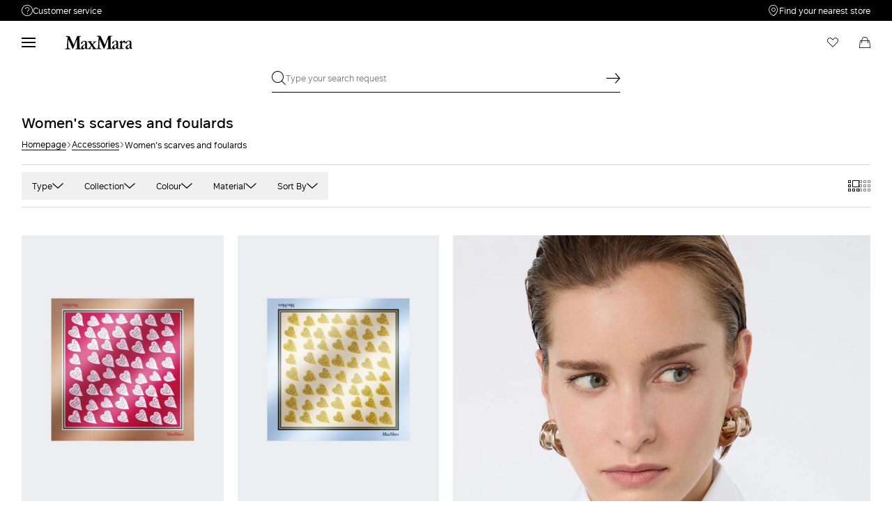

--- FILE ---
content_type: text/html;charset=UTF-8
request_url: https://hu.maxmara.com/accessories/womens-scarves-and-neck-scarves
body_size: 30859
content:



    <!DOCTYPE html>

  




    <html xml:lang="en" lang="en"
          class="no-js"
          data-public-path="/.resources/maxmara-magnolia-module/themes/maxmara-theme/202601161436-021/dist"
          data-controller="ListingController"
          data-version="202601161436-021"
          data-js-component="TrackingComponent"
          data-egon-validation="false"
          data-egon-zip-base="false"
          data-verifalia-validation="false"
          data-version="202601161436-021"
          data-context=""
          data-themepath="/.resources/maxmara-magnolia-module/themes/maxmara-theme/202601161436-021/dist"
    >
      <head>


<meta charset="utf-8"/>
<meta name="viewport" content="width=device-width, initial-scale=1.0, maximum-scale=1.0, minimum-scale=1.0, viewport-fit=cover" />
<meta http-equiv="X-UA-Compatible" content="IE=edge" />









    <title>Women’s Scarves and Foulards | Max Mara</title>
    <meta name="apple-mobile-web-app-title" content="Max Mara" />
    <meta name="description" content="Enfold yourself in the elegance of Max Mara women’s scarves and foulards: silk foulards, wool, silk and linen scarves and stoles. Free shipping and returns." />
    <meta name="title" content="Women’s Scarves and Foulards | Max Mara" />






    <!-- ======================== -->
    <!-- Social sharing meta tags -->
    <!-- ======================== -->
    <!-- Open Graph (Facebook and Google+) default values -->
    <!-- default url value -->

    <!-- Twitter card default values -->
    <!-- calculate variableColor e variableColorFirst -->
    <!-- Open Graph + twitter card-->

    <meta property="fb:page_id" content="1618054005144073" />
    <meta property="og:type" content="website" />
    <meta property="og:locale" content="en"/>
    <meta property="og:title" content="Women’s Scarves and Foulards | Max Mara " />
    <meta property="og:url" content="" />
    <meta property="og:image" content="https://hu.maxmara.com" />
    <meta property="og:description" content="Enfold yourself in the elegance of Max Mara women’s scarves and foulards: silk foulards, wool, silk and linen scarves and stoles. Free shipping and returns." />
    <meta property="og:site_name" content="Max Mara" />

    <meta name="twitter:card" content="gallery" />
    <meta name="twitter:site" content="@" />
    <meta name="twitter:title" content="Women’s Scarves and Foulards | Max Mara" />
    <meta name="twitter:description" content="Enfold yourself in the elegance of Max Mara women’s scarves and foulards: silk foulards, wool, silk and linen scarves and stoles. Free shipping and returns." />
    <meta name="twitter:creator" content="" />

            <meta name="twitter:image0:src" content="https://b2c-media.maxmara.com/sys-master/m0/MM/2026/1/4541146106/004/s3master/4541146106004-a-mxavallo_thumbnail.jpg" />
            <meta name="twitter:image1:src" content="https://b2c-media.maxmara.com/sys-master/m0/MM/2026/1/4541146106/002/s3master/4541146106002-a-mxavallo_thumbnail.jpg" />
            <meta name="twitter:image2:src" content="https://b2c-media.maxmara.com/sys-master/m0/MM/2026/1/4541166106/006/s3master/4541166106006-a-mxalampara_thumbnail.jpg" />
            <meta name="twitter:image3:src" content="https://b2c-media.maxmara.com/sys-master/m0/MM/2026/1/4541186106/002/s3master/4541186106002-a-mxaumido_thumbnail.jpg" />









        <script type="application/ld+json">
            {
                "@context": "https://schema.org",
                "@graph": [
                    {
                        "@type": "WebPage",
                        "name": "Women’s Scarves and Foulards | Max Mara",
                        "url": "https://hu.maxmara.com/accessories/womens-scarves-and-neck-scarves",
                        "isPartOf": {
                            "@type": "WebSite",
                            "name": "meta.title.home",
                            "url": "https://hu.maxmara.com"
                        }
                    },
                    {
                        "@type": "ProductCollection",
                        "name": "Women&#039;s scarves and foulards",
                        "url": "https://hu.maxmara.com/accessories/womens-scarves-and-neck-scarves",
                        "description": "Enfold yourself in the elegance of Max Mara women’s scarves and foulards: silk foulards, wool, silk and linen scarves and stoles. Free shipping and returns.",
    "brand": {
    "@type": "Brand",
    "name": "Max Mara"
    }
                    }
                ]
            }
        </script>



        <script type="application/ld+json">
            {
                "@context": "https://schema.org",
                "@type": "ProductGroup",
                "name": "Women&#039;s scarves and foulards",
                "description": "Enfold yourself in the elegance of Max Mara women’s scarves and foulards: silk foulards, wool, silk and linen scarves and stoles. Free shipping and returns.",
                    "brand": {
    "@type": "Brand",
    "name": "Max Mara"
    }
,
                "url": "https://hu.maxmara.com/accessories/womens-scarves-and-neck-scarves",
                "hasVariant": [

                    {
                        "@type": "Product",
                        "name": "Printed silk scarf",
                        "url": "/p-4541146106004-mxavallo-beige",
                        "image": "https://b2c-media.maxmara.com/sys-master/m0/MM/2026/1/4541146106/004/s3master/4541146106004-a-mxavallo_normal.jpg",
                        "sku": "4541146106004",
                            "brand": {
    "@type": "Brand",
    "name": "Max Mara"
    }
,
                        "color": "BEIGE",
                        "material": "",
                         "size": ["-"],
                        "offers": {
                            "@type": "AggregateOffer",
                            "lowPrice": "Ft72,090.00",
                            
                            "priceCurrency": "HUF",
                            "availability": "https://schema.org/InStock",
                            "itemCondition": "https://schema.org/NewCondition"
                            ,"offerCount": "3"
                        }
                    },

                    {
                        "@type": "Product",
                        "name": "Printed silk scarf",
                        "url": "/p-4541146106002-mxavallo-light-blue",
                        "image": "https://b2c-media.maxmara.com/sys-master/m0/MM/2026/1/4541146106/002/s3master/4541146106002-a-mxavallo_normal.jpg",
                        "sku": "4541146106002",
                            "brand": {
    "@type": "Brand",
    "name": "Max Mara"
    }
,
                        "color": "LIGHT BLUE",
                        "material": "",
                         "size": ["-"],
                        "offers": {
                            "@type": "AggregateOffer",
                            "lowPrice": "Ft72,090.00",
                            
                            "priceCurrency": "HUF",
                            "availability": "https://schema.org/InStock",
                            "itemCondition": "https://schema.org/NewCondition"
                            ,"offerCount": "3"
                        }
                    },

                    {
                        "@type": "Product",
                        "name": "Patterned silk pocket square",
                        "url": "/p-4541166106006-mxalampara-mustard",
                        "image": "https://b2c-media.maxmara.com/sys-master/m0/MM/2026/1/4541166106/006/s3master/4541166106006-a-mxalampara_normal.jpg",
                        "sku": "4541166106006",
                            "brand": {
    "@type": "Brand",
    "name": "Max Mara"
    }
,
                        "color": "MUSTARD",
                        "material": "",
                         "size": ["-"],
                        "offers": {
                            "@type": "AggregateOffer",
                            "lowPrice": "Ft48,090.00",
                            
                            "priceCurrency": "HUF",
                            "availability": "https://schema.org/InStock",
                            "itemCondition": "https://schema.org/NewCondition"
                            ,"offerCount": "1"
                        }
                    },

                    {
                        "@type": "Product",
                        "name": "Printed silk twill pocket square",
                        "url": "/p-4541186106002-mxaumido-beige-pink",
                        "image": "https://b2c-media.maxmara.com/sys-master/m0/MM/2026/1/4541186106/002/s3master/4541186106002-a-mxaumido_normal.jpg",
                        "sku": "4541186106002",
                            "brand": {
    "@type": "Brand",
    "name": "Max Mara"
    }
,
                        "color": "BEIGE PINK",
                        "material": "",
                         "size": ["-"],
                        "offers": {
                            "@type": "AggregateOffer",
                            "lowPrice": "Ft48,090.00",
                            
                            "priceCurrency": "HUF",
                            "availability": "https://schema.org/InStock",
                            "itemCondition": "https://schema.org/NewCondition"
                            ,"offerCount": "2"
                        }
                    },

                    {
                        "@type": "Product",
                        "name": "Printed silk scarf",
                        "url": "/p-4541146106001-mxavallo-navy",
                        "image": "https://b2c-media.maxmara.com/sys-master/m0/MM/2026/1/4541146106/001/s3master/4541146106001-a-mxavallo_normal.jpg",
                        "sku": "4541146106001",
                            "brand": {
    "@type": "Brand",
    "name": "Max Mara"
    }
,
                        "color": "NAVY",
                        "material": "",
                         "size": ["-"],
                        "offers": {
                            "@type": "AggregateOffer",
                            "lowPrice": "Ft72,090.00",
                            
                            "priceCurrency": "HUF",
                            "availability": "https://schema.org/InStock",
                            "itemCondition": "https://schema.org/NewCondition"
                            ,"offerCount": "3"
                        }
                    },

                    {
                        "@type": "Product",
                        "name": "Alpaca and cashmere Teddy stole",
                        "url": "/p-4541246106006-mxafiabe-moss-green",
                        "image": "https://b2c-media.maxmara.com/sys-master/m0/MM/2026/1/4541246106/006/s3master/4541246106006-a-mxafiabe_normal.jpg",
                        "sku": "4541246106006",
                            "brand": {
    "@type": "Brand",
    "name": "Max Mara"
    }
,
                        "color": "MOSS GREEN",
                        "material": "",
                         "size": ["UNI"],
                        "offers": {
                            "@type": "AggregateOffer",
                            "lowPrice": "Ft407,790.00",
                            
                            "priceCurrency": "HUF",
                            "availability": "https://schema.org/InStock",
                            "itemCondition": "https://schema.org/NewCondition"
                            ,"offerCount": "1"
                        }
                    },

                    {
                        "@type": "Product",
                        "name": "Alpaca and wool Teddy stole",
                        "url": "/p-4541266106030-mxacinto-beige-pink",
                        "image": "https://b2c-media.maxmara.com/sys-master/m0/MM/2026/1/4541266106/030/s3master/4541266106030-a-mxacinto_normal.jpg",
                        "sku": "4541266106030",
                            "brand": {
    "@type": "Brand",
    "name": "Max Mara"
    }
,
                        "color": "BEIGE PINK",
                        "material": "",
                         "size": ["UNI"],
                        "offers": {
                            "@type": "AggregateOffer",
                            "lowPrice": "Ft407,890.00",
                            
                            "priceCurrency": "HUF",
                            "availability": "https://schema.org/InStock",
                            "itemCondition": "https://schema.org/NewCondition"
                            ,"offerCount": "1"
                        }
                    },

                    {
                        "@type": "Product",
                        "name": "Embroidered and fringed cashmere stole",
                        "url": "/p-4541336106002-baci-pink",
                        "image": "https://b2c-media.maxmara.com/sys-master/m0/MM/2026/1/4541336106/002/s3master/4541336106002-a-baci_normal.jpg",
                        "sku": "4541336106002",
                            "brand": {
    "@type": "Brand",
    "name": "Max Mara"
    }
,
                        "color": "PINK",
                        "material": "",
                         "size": ["-"],
                        "offers": {
                            "@type": "AggregateOffer",
                            "lowPrice": "Ft255,290.00",
                            
                            "priceCurrency": "HUF",
                            "availability": "https://schema.org/InStock",
                            "itemCondition": "https://schema.org/NewCondition"
                            ,"offerCount": "3"
                        }
                    },

                    {
                        "@type": "Product",
                        "name": "Fringed cashmere stole",
                        "url": "/p-4541406106073-mxawsdaliacny-dark-red",
                        "image": "https://b2c-media.maxmara.com/sys-master/m0/MM/2026/1/4541406106/073/s3master/4541406106073-a-mxawsdaliacny_normal.jpg",
                        "sku": "4541406106073",
                            "brand": {
    "@type": "Brand",
    "name": "Max Mara"
    }
,
                        "color": "DARK RED",
                        "material": "",
                         "size": ["-"],
                        "offers": {
                            "@type": "AggregateOffer",
                            "lowPrice": "Ft167,990.00",
                            
                            "priceCurrency": "HUF",
                            "availability": "https://schema.org/InStock",
                            "itemCondition": "https://schema.org/NewCondition"
                            ,"offerCount": "1"
                        }
                    },

                    {
                        "@type": "Product",
                        "name": "Printed silk foulard",
                        "url": "/p-4541216106004-mxapappa-pale-yellow",
                        "image": "https://b2c-media.maxmara.com/sys-master/m0/MM/2026/1/4541216106/004/s3master/4541216106004-a-mxapappa_normal.jpg",
                        "sku": "4541216106004",
                            "brand": {
    "@type": "Brand",
    "name": "Max Mara"
    }
,
                        "color": "PALE YELLOW",
                        "material": "",
                         "size": ["-"],
                        "offers": {
                            "@type": "AggregateOffer",
                            "lowPrice": "Ft95,990.00",
                            
                            "priceCurrency": "HUF",
                            "availability": "https://schema.org/InStock",
                            "itemCondition": "https://schema.org/NewCondition"
                            ,"offerCount": "3"
                        }
                    },

                    {
                        "@type": "Product",
                        "name": "Printed silk foulard",
                        "url": "/p-4541216106003-mxapappa-midnightblue",
                        "image": "https://b2c-media.maxmara.com/sys-master/m0/MM/2026/1/4541216106/003/s3master/4541216106003-a-mxapappa_normal.jpg",
                        "sku": "4541216106003",
                            "brand": {
    "@type": "Brand",
    "name": "Max Mara"
    }
,
                        "color": "MIDNIGHTBLUE",
                        "material": "",
                         "size": ["-"],
                        "offers": {
                            "@type": "AggregateOffer",
                            "lowPrice": "Ft95,990.00",
                            
                            "priceCurrency": "HUF",
                            "availability": "https://schema.org/InStock",
                            "itemCondition": "https://schema.org/NewCondition"
                            ,"offerCount": "3"
                        }
                    },

                    {
                        "@type": "Product",
                        "name": "Printed silk oversized scarf",
                        "url": "/p-4541156106004-mxacarre90w1-light-blue",
                        "image": "https://b2c-media.maxmara.com/sys-master/m0/MM/2026/1/4541156106/004/s3master/4541156106004-a-mxacarre90w1_normal.jpg",
                        "sku": "4541156106004",
                            "brand": {
    "@type": "Brand",
    "name": "Max Mara"
    }
,
                        "color": "LIGHT BLUE",
                        "material": "",
                         "size": ["-"],
                        "offers": {
                            "@type": "AggregateOffer",
                            "lowPrice": "Ft119,990.00",
                            
                            "priceCurrency": "HUF",
                            "availability": "https://schema.org/InStock",
                            "itemCondition": "https://schema.org/NewCondition"
                            ,"offerCount": "5"
                        }
                    },

                    {
                        "@type": "Product",
                        "name": "Oversized scarf in printed silk and wool",
                        "url": "/p-4541226106002-mxacamice-antique-rose",
                        "image": "https://b2c-media.maxmara.com/sys-master/m0/MM/2026/1/4541226106/002/s3master/4541226106002-a-mxacamice_normal.jpg",
                        "sku": "4541226106002",
                            "brand": {
    "@type": "Brand",
    "name": "Max Mara"
    }
,
                        "color": "ANTIQUE ROSE",
                        "material": "",
                         "size": ["-"],
                        "offers": {
                            "@type": "AggregateOffer",
                            "lowPrice": "Ft167,990.00",
                            
                            "priceCurrency": "HUF",
                            "availability": "https://schema.org/InStock",
                            "itemCondition": "https://schema.org/NewCondition"
                            ,"offerCount": "3"
                        }
                    },

                    {
                        "@type": "Product",
                        "name": "Oversized scarf in printed silk and wool",
                        "url": "/p-4541226106004-mxacamice-ivory",
                        "image": "https://b2c-media.maxmara.com/sys-master/m0/MM/2026/1/4541226106/004/s3master/4541226106004-a-mxacamice_normal.jpg",
                        "sku": "4541226106004",
                            "brand": {
    "@type": "Brand",
    "name": "Max Mara"
    }
,
                        "color": "IVORY",
                        "material": "",
                         "size": ["-"],
                        "offers": {
                            "@type": "AggregateOffer",
                            "lowPrice": "Ft167,990.00",
                            
                            "priceCurrency": "HUF",
                            "availability": "https://schema.org/InStock",
                            "itemCondition": "https://schema.org/NewCondition"
                            ,"offerCount": "3"
                        }
                    },

                    {
                        "@type": "Product",
                        "name": "Cashmere logo stole",
                        "url": "/p-4546335106021-baci-beige",
                        "image": "https://b2c-media.maxmara.com/sys-master/m0/MM/2025/2/4546335106/021/s3master/4546335106021-a-baci_normal.jpg",
                        "sku": "4546335106021",
                            "brand": {
    "@type": "Brand",
    "name": "Max Mara"
    }
,
                        "color": "BEIGE",
                        "material": "",
                         "size": ["-"],
                        "offers": {
                            "@type": "AggregateOffer",
                            "lowPrice": "Ft255,290.00",
                            
                            "priceCurrency": "HUF",
                            "availability": "https://schema.org/InStock",
                            "itemCondition": "https://schema.org/NewCondition"
                            ,"offerCount": "5"
                        }
                    },

                    {
                        "@type": "Product",
                        "name": "Camel logo stole",
                        "url": "/p-4546345206002-tartan-camel",
                        "image": "https://b2c-media.maxmara.com/sys-master/m0/MM/2025/2/4546345206/002/s3master/4546345206002-a-tartan_normal.jpg",
                        "sku": "4546345206002",
                            "brand": {
    "@type": "Brand",
    "name": "Max Mara"
    }
,
                        "color": "CAMEL",
                        "material": "",
                         "size": ["-"],
                        "offers": {
                            "@type": "AggregateOffer",
                            "lowPrice": "Ft220,990.00",
                            
                            "priceCurrency": "HUF",
                            "availability": "https://schema.org/InStock",
                            "itemCondition": "https://schema.org/NewCondition"
                            ,"offerCount": "2"
                        }
                    },

                    {
                        "@type": "Product",
                        "name": "Cashmere logo stole",
                        "url": "/p-4546335106009-baci-tobacco",
                        "image": "https://b2c-media.maxmara.com/sys-master/m0/MM/2025/2/4546335106/009/s3master/4546335106009-a-baci_normal.jpg",
                        "sku": "4546335106009",
                            "brand": {
    "@type": "Brand",
    "name": "Max Mara"
    }
,
                        "color": "TOBACCO",
                        "material": "",
                         "size": ["-"],
                        "offers": {
                            "@type": "AggregateOffer",
                            "lowPrice": "Ft255,290.00",
                            
                            "priceCurrency": "HUF",
                            "availability": "https://schema.org/InStock",
                            "itemCondition": "https://schema.org/NewCondition"
                            ,"offerCount": "5"
                        }
                    },

                    {
                        "@type": "Product",
                        "name": "Monogram-embroidered cashmere stole",
                        "url": "/p-4546315106008-wsdalia-black",
                        "image": "https://b2c-media.maxmara.com/sys-master/m0/MM/2025/2/4546315106/008/s3master/4546315106008-a-wsdalia_normal.jpg",
                        "sku": "4546315106008",
                            "brand": {
    "@type": "Brand",
    "name": "Max Mara"
    }
,
                        "color": "BLACK",
                        "material": "",
                         "size": ["-"],
                        "offers": {
                            "@type": "AggregateOffer",
                            "lowPrice": "Ft147,390.00",
                            
                            "priceCurrency": "HUF",
                            "availability": "https://schema.org/InStock",
                            "itemCondition": "https://schema.org/NewCondition"
                            ,"offerCount": "6"
                        }
                    },

                    {
                        "@type": "Product",
                        "name": "Printed silk oversized scarf",
                        "url": "/p-4541156106003-mxacarre90w1-midnightblue",
                        "image": "https://b2c-media.maxmara.com/sys-master/m0/MM/2026/1/4541156106/003/s3master/4541156106003-a-mxacarre90w1_normal.jpg",
                        "sku": "4541156106003",
                            "brand": {
    "@type": "Brand",
    "name": "Max Mara"
    }
,
                        "color": "MIDNIGHTBLUE",
                        "material": "",
                         "size": ["-"],
                        "offers": {
                            "@type": "AggregateOffer",
                            "lowPrice": "Ft119,990.00",
                            
                            "priceCurrency": "HUF",
                            "availability": "https://schema.org/InStock",
                            "itemCondition": "https://schema.org/NewCondition"
                            ,"offerCount": "5"
                        }
                    },

                    {
                        "@type": "Product",
                        "name": "Printed silk oversized scarf",
                        "url": "/p-4541156106005-mxacarre90w1-beige-pink",
                        "image": "https://b2c-media.maxmara.com/sys-master/m0/MM/2026/1/4541156106/005/s3master/4541156106005-a-mxacarre90w1_normal.jpg",
                        "sku": "4541156106005",
                            "brand": {
    "@type": "Brand",
    "name": "Max Mara"
    }
,
                        "color": "BEIGE PINK",
                        "material": "",
                         "size": ["-"],
                        "offers": {
                            "@type": "AggregateOffer",
                            "lowPrice": "Ft119,990.00",
                            
                            "priceCurrency": "HUF",
                            "availability": "https://schema.org/InStock",
                            "itemCondition": "https://schema.org/NewCondition"
                            ,"offerCount": "5"
                        }
                    },

                    {
                        "@type": "Product",
                        "name": "Printed silk pocket square",
                        "url": "/p-4541196106007-mxacarre90w3-white",
                        "image": "https://b2c-media.maxmara.com/sys-master/m0/MM/2026/1/4541196106/007/s3master/4541196106007-a-mxacarre90w3_normal.jpg",
                        "sku": "4541196106007",
                            "brand": {
    "@type": "Brand",
    "name": "Max Mara"
    }
,
                        "color": "WHITE",
                        "material": "",
                         "size": ["-"],
                        "offers": {
                            "@type": "AggregateOffer",
                            "lowPrice": "Ft119,990.00",
                            
                            "priceCurrency": "HUF",
                            "availability": "https://schema.org/InStock",
                            "itemCondition": "https://schema.org/NewCondition"
                            ,"offerCount": "1"
                        }
                    },

                    {
                        "@type": "Product",
                        "name": "Printed silk oversized scarf",
                        "url": "/p-4541156106001-mxacarre90w1-beige",
                        "image": "https://b2c-media.maxmara.com/sys-master/m0/MM/2026/1/4541156106/001/s3master/4541156106001-a-mxacarre90w1_normal.jpg",
                        "sku": "4541156106001",
                            "brand": {
    "@type": "Brand",
    "name": "Max Mara"
    }
,
                        "color": "BEIGE",
                        "material": "",
                         "size": ["-"],
                        "offers": {
                            "@type": "AggregateOffer",
                            "lowPrice": "Ft119,990.00",
                            
                            "priceCurrency": "HUF",
                            "availability": "https://schema.org/InStock",
                            "itemCondition": "https://schema.org/NewCondition"
                            ,"offerCount": "5"
                        }
                    },

                    {
                        "@type": "Product",
                        "name": "Printed silk foulard",
                        "url": "/p-4541216106001-mxapappa-antique-rose",
                        "image": "https://b2c-media.maxmara.com/sys-master/m0/MM/2026/1/4541216106/001/s3master/4541216106001-a-mxapappa_normal.jpg",
                        "sku": "4541216106001",
                            "brand": {
    "@type": "Brand",
    "name": "Max Mara"
    }
,
                        "color": "ANTIQUE ROSE",
                        "material": "",
                         "size": ["-"],
                        "offers": {
                            "@type": "AggregateOffer",
                            "lowPrice": "Ft95,990.00",
                            
                            "priceCurrency": "HUF",
                            "availability": "https://schema.org/InStock",
                            "itemCondition": "https://schema.org/NewCondition"
                            ,"offerCount": "3"
                        }
                    },

                    {
                        "@type": "Product",
                        "name": "Monogram-embroidered cashmere stole",
                        "url": "/p-4546315106003-wsdalia-beige",
                        "image": "https://b2c-media.maxmara.com/sys-master/m0/MM/2025/2/4546315106/003/s3master/4546315106003-a-wsdalia_normal.jpg",
                        "sku": "4546315106003",
                            "brand": {
    "@type": "Brand",
    "name": "Max Mara"
    }
,
                        "color": "BEIGE",
                        "material": "",
                         "size": ["-"],
                        "offers": {
                            "@type": "AggregateOffer",
                            "lowPrice": "Ft147,390.00",
                            
                            "priceCurrency": "HUF",
                            "availability": "https://schema.org/InStock",
                            "itemCondition": "https://schema.org/NewCondition"
                            ,"offerCount": "6"
                        }
                    },

                    {
                        "@type": "Product",
                        "name": "Monogram-embroidered cashmere stole",
                        "url": "/p-4546315106013-wsdalia-beige",
                        "image": "https://b2c-media.maxmara.com/sys-master/m0/MM/2025/2/4546315106/013/s3master/4546315106013-a-wsdalia_normal.jpg",
                        "sku": "4546315106013",
                            "brand": {
    "@type": "Brand",
    "name": "Max Mara"
    }
,
                        "color": "BEIGE",
                        "material": "",
                         "size": ["-"],
                        "offers": {
                            "@type": "AggregateOffer",
                            "lowPrice": "Ft147,390.00",
                            
                            "priceCurrency": "HUF",
                            "availability": "https://schema.org/InStock",
                            "itemCondition": "https://schema.org/NewCondition"
                            ,"offerCount": "6"
                        }
                    },

                    {
                        "@type": "Product",
                        "name": "Monogram-embroidered cashmere stole",
                        "url": "/p-4546315206034-wsdalia-tobacco",
                        "image": "https://b2c-media.maxmara.com/sys-master/m0/MM/2025/2/4546315206/034/s3master/4546315206034-a-wsdalia_normal.jpg",
                        "sku": "4546315206034",
                            "brand": {
    "@type": "Brand",
    "name": "Max Mara"
    }
,
                        "color": "TOBACCO",
                        "material": "",
                         "size": ["-"],
                        "offers": {
                            "@type": "AggregateOffer",
                            "lowPrice": "Ft147,390.00",
                            
                            "priceCurrency": "HUF",
                            "availability": "https://schema.org/InStock",
                            "itemCondition": "https://schema.org/NewCondition"
                            ,"offerCount": "2"
                        }
                    },

                    {
                        "@type": "Product",
                        "name": "Pure cashmere stole with Monogram detail",
                        "url": "/p-4541316106035-wsdalia-sand",
                        "image": "https://b2c-media.maxmara.com/sys-master/m0/MM/2026/1/4541316106/035/s3master/4541316106035-a-wsdalia_normal.jpg",
                        "sku": "4541316106035",
                            "brand": {
    "@type": "Brand",
    "name": "Max Mara"
    }
,
                        "color": "SAND",
                        "material": "",
                         "size": ["-"],
                        "offers": {
                            "@type": "AggregateOffer",
                            "lowPrice": "Ft147,390.00",
                            
                            "priceCurrency": "HUF",
                            "availability": "https://schema.org/InStock",
                            "itemCondition": "https://schema.org/NewCondition"
                            ,"offerCount": "2"
                        }
                    },

                    {
                        "@type": "Product",
                        "name": "Oversized scarf in printed silk and wool",
                        "url": "/p-4541226106001-mxacamice-mustard",
                        "image": "https://b2c-media.maxmara.com/sys-master/m0/MM/2026/1/4541226106/001/s3master/4541226106001-a-mxacamice_normal.jpg",
                        "sku": "4541226106001",
                            "brand": {
    "@type": "Brand",
    "name": "Max Mara"
    }
,
                        "color": "MUSTARD",
                        "material": "",
                         "size": ["-"],
                        "offers": {
                            "@type": "AggregateOffer",
                            "lowPrice": "Ft167,990.00",
                            
                            "priceCurrency": "HUF",
                            "availability": "https://schema.org/InStock",
                            "itemCondition": "https://schema.org/NewCondition"
                            ,"offerCount": "3"
                        }
                    },

                    {
                        "@type": "Product",
                        "name": "Printed silk twill pocket square",
                        "url": "/p-4541186106001-mxaumido-cornflower-blue",
                        "image": "https://b2c-media.maxmara.com/sys-master/m0/MM/2026/1/4541186106/001/s3master/4541186106001-a-mxaumido_normal.jpg",
                        "sku": "4541186106001",
                            "brand": {
    "@type": "Brand",
    "name": "Max Mara"
    }
,
                        "color": "CORNFLOWER BLUE",
                        "material": "",
                         "size": ["-"],
                        "offers": {
                            "@type": "AggregateOffer",
                            "lowPrice": "Ft48,090.00",
                            
                            "priceCurrency": "HUF",
                            "availability": "https://schema.org/InStock",
                            "itemCondition": "https://schema.org/NewCondition"
                            ,"offerCount": "2"
                        }
                    },

                    {
                        "@type": "Product",
                        "name": "Printed silk square foulard",
                        "url": "/p-5541146406001-wkaonesto-navy",
                        "image": "https://b2c-media.maxmara.com/sys-master/m0/MM/2026/1/5541146406/001/s3master/5541146406001-a-wkaonesto_normal.jpg",
                        "sku": "5541146406001",
                            "brand": {
    "@type": "Brand",
    "name": "Max Mara"
    }
,
                        "color": "NAVY",
                        "material": "",
                         "size": ["-"],
                        "offers": {
                            "@type": "AggregateOffer",
                            "lowPrice": "Ft50,490.00",
                            
                            "priceCurrency": "HUF",
                            "availability": "https://schema.org/InStock",
                            "itemCondition": "https://schema.org/NewCondition"
                            ,"offerCount": "3"
                        }
                    },

                    {
                        "@type": "Product",
                        "name": "Patterned silk twill foulard",
                        "url": "/p-5541166406001-wkaonestonew-pink",
                        "image": "https://b2c-media.maxmara.com/sys-master/m0/MM/2026/1/5541166406/001/s3master/5541166406001-a-wkaonestonew_normal.jpg",
                        "sku": "5541166406001",
                            "brand": {
    "@type": "Brand",
    "name": "Max Mara"
    }
,
                        "color": "PINK",
                        "material": "",
                         "size": ["-"],
                        "offers": {
                            "@type": "AggregateOffer",
                            "lowPrice": "Ft50,490.00",
                            
                            "priceCurrency": "HUF",
                            "availability": "https://schema.org/InStock",
                            "itemCondition": "https://schema.org/NewCondition"
                            ,"offerCount": "4"
                        }
                    },

                    {
                        "@type": "Product",
                        "name": "Patterned silk twill foulard",
                        "url": "/p-5541166406002-wkaonestonew-black",
                        "image": "https://b2c-media.maxmara.com/sys-master/m0/MM/2026/1/5541166406/002/s3master/5541166406002-a-wkaonestonew_normal.jpg",
                        "sku": "5541166406002",
                            "brand": {
    "@type": "Brand",
    "name": "Max Mara"
    }
,
                        "color": "BLACK",
                        "material": "",
                         "size": ["-"],
                        "offers": {
                            "@type": "AggregateOffer",
                            "lowPrice": "Ft50,490.00",
                            
                            "priceCurrency": "HUF",
                            "availability": "https://schema.org/InStock",
                            "itemCondition": "https://schema.org/NewCondition"
                            ,"offerCount": "4"
                        }
                    },

                    {
                        "@type": "Product",
                        "name": "Silk, cashmere and wool jacquard stole",
                        "url": "/p-4541066106001-mxalancia-beige",
                        "image": "https://b2c-media.maxmara.com/sys-master/m0/MM/2026/1/4541066106/001/s3master/4541066106001-a-mxalancia_normal.jpg",
                        "sku": "4541066106001",
                            "brand": {
    "@type": "Brand",
    "name": "Max Mara"
    }
,
                        "color": "BEIGE",
                        "material": "",
                         "size": ["-"],
                        "offers": {
                            "@type": "AggregateOffer",
                            "lowPrice": "Ft191,990.00",
                            
                            "priceCurrency": "HUF",
                            "availability": "https://schema.org/InStock",
                            "itemCondition": "https://schema.org/NewCondition"
                            ,"offerCount": "1"
                        }
                    },

                    {
                        "@type": "Product",
                        "name": "Embroidered and fringed cashmere stole",
                        "url": "/p-4541336106035-baci-beige",
                        "image": "https://b2c-media.maxmara.com/sys-master/m0/MM/2026/1/4541336106/035/s3master/4541336106035-a-baci_normal.jpg",
                        "sku": "4541336106035",
                            "brand": {
    "@type": "Brand",
    "name": "Max Mara"
    }
,
                        "color": "BEIGE",
                        "material": "",
                         "size": ["-"],
                        "offers": {
                            "@type": "AggregateOffer",
                            "lowPrice": "Ft255,290.00",
                            
                            "priceCurrency": "HUF",
                            "availability": "https://schema.org/InStock",
                            "itemCondition": "https://schema.org/NewCondition"
                            ,"offerCount": "3"
                        }
                    },

                    {
                        "@type": "Product",
                        "name": "Wool scarf with embroidery",
                        "url": "/p-4541236106062-mxafragore-medium-grey",
                        "image": "https://b2c-media.maxmara.com/sys-master/m0/MM/2026/1/4541236106/062/s3master/4541236106062-a-mxafragore_normal.jpg",
                        "sku": "4541236106062",
                            "brand": {
    "@type": "Brand",
    "name": "Max Mara"
    }
,
                        "color": "MEDIUM GREY",
                        "material": "",
                         "size": ["-"],
                        "offers": {
                            "@type": "AggregateOffer",
                            "lowPrice": "Ft105,590.00",
                            
                            "priceCurrency": "HUF",
                            "availability": "https://schema.org/InStock",
                            "itemCondition": "https://schema.org/NewCondition"
                            ,"offerCount": "3"
                        }
                    },

                    {
                        "@type": "Product",
                        "name": "Monogram-embroidered camel stole",
                        "url": "/p-4546325206002-wkclara-black",
                        "image": "https://b2c-media.maxmara.com/sys-master/m0/MM/2025/2/4546325206/002/s3master/4546325206002-a-wkclara_normal.jpg",
                        "sku": "4546325206002",
                            "brand": {
    "@type": "Brand",
    "name": "Max Mara"
    }
,
                        "color": "BLACK",
                        "material": "",
                         "size": ["-"],
                        "offers": {
                            "@type": "AggregateOffer",
                            "lowPrice": "Ft137,590.00",
                            
                            "priceCurrency": "HUF",
                            "availability": "https://schema.org/InStock",
                            "itemCondition": "https://schema.org/NewCondition"
                            ,"offerCount": "2"
                        }
                    }
                ]
            }
        </script>


      <link rel="canonical" href="https://hu.maxmara.com/accessories/womens-scarves-and-neck-scarves" />

        <link rel="alternate" hreflang="x-default" href="https://www.maxmara.com" />
            <link rel="alternate" hreflang="en-ie" href="https://ie.maxmara.com/accessories/womens-scarves-and-neck-scarves" />
            <link rel="alternate" hreflang="en-us" href="https://us.maxmara.com/accessories/womens-scarves-and-neck-scarves" />
            <link rel="alternate" hreflang="en-ee" href="https://ee.maxmara.com/accessories/womens-scarves-and-neck-scarves" />
            <link rel="alternate" hreflang="en-in" href="https://in.maxmara.com/accessories/womens-scarves-and-neck-scarves" />
            <link rel="alternate" hreflang="en-uz" href="https://uz.maxmara.com/accessories/womens-scarves-and-neck-scarves" />
            <link rel="alternate" hreflang="en-ae" href="https://ae.maxmara.com/accessories/accessories/womens-scarves-and-neck-scarves" />
            <link rel="alternate" hreflang="en-mt" href="https://mt.maxmara.com/accessories/womens-scarves-and-neck-scarves" />
            <link rel="alternate" hreflang="en-za" href="https://za.maxmara.com/accessories/womens-scarves-and-neck-scarves" />
            <link rel="alternate" hreflang="en-al" href="https://al.maxmara.com/accessories/womens-scarves-and-neck-scarves" />
            <link rel="alternate" hreflang="en-mx" href="https://mx.maxmara.com/accessories/womens-scarves-and-neck-scarves" />
            <link rel="alternate" hreflang="it-hr" href="https://hr.maxmara.com/maxmara-it/accessori/sciarpe-donna-e-foulard" />
            <link rel="alternate" hreflang="en-am" href="https://am.maxmara.com/accessories/womens-scarves-and-neck-scarves" />
            <link rel="alternate" hreflang="en-my" href="https://my.maxmara.com/accessories/womens-scarves-and-neck-scarves" />
            <link rel="alternate" hreflang="en-au" href="https://au.maxmara.com/accessories/womens-scarves-and-neck-scarves" />
            <link rel="alternate" hreflang="en-az" href="https://az.maxmara.com/accessories/womens-scarves-and-neck-scarves" />
            <link rel="alternate" hreflang="de-ch" href="https://ch.maxmara.com/maxmara-de/accessoires/damenschals-und-halstucher" />
            <link rel="alternate" hreflang="ja" href="https://jp.maxmara.com/accessories/scarves-and-foulards" />
            <link rel="alternate" hreflang="en-ro" href="https://ro.maxmara.com/accessories/womens-scarves-and-neck-scarves" />
            <link rel="alternate" hreflang="en-ba" href="https://ba.maxmara.com/accessories/womens-scarves-and-neck-scarves" />
            <link rel="alternate" hreflang="en-nl" href="https://nl.maxmara.com/accessories/womens-scarves-and-neck-scarves" />
            <link rel="alternate" hreflang="en-no" href="https://no.maxmara.com/accessories/womens-scarves-and-neck-scarves" />
            <link rel="alternate" hreflang="en-rs" href="https://rs.maxmara.com/accessories/womens-scarves-and-neck-scarves" />
            <link rel="alternate" hreflang="en-fi" href="https://fi.maxmara.com/accessories/womens-scarves-and-neck-scarves" />
            <link rel="alternate" hreflang="en-bg" href="https://bg.maxmara.com/accessories/womens-scarves-and-neck-scarves" />
            <link rel="alternate" hreflang="fr-ca" href="https://ca.maxmara.com/maxmara-fr/accessoires/echarpes-femme-et-foulards" />
            <link rel="alternate" hreflang="pl" href="https://pl.maxmara.com/maxmara-pl/akcesoria/szaliki-damskie" />
            <link rel="alternate" hreflang="en-nz" href="https://nz.maxmara.com/accessories/womens-scarves-and-neck-scarves" />
            <link rel="alternate" hreflang="fr-be" href="https://be.maxmara.com/maxmara-fr/accessoires/echarpes-femme-et-foulards" />
            <link rel="alternate" hreflang="en-br" href="https://br.maxmara.com/accessories/womens-scarves-and-neck-scarves" />
            <link rel="alternate" hreflang="en-se" href="https://se.maxmara.com/accessories/womens-scarves-and-neck-scarves" />
            <link rel="alternate" hreflang="en-sg" href="https://sg.maxmara.com/accessories/womens-scarves-and-neck-scarves" />
            <link rel="alternate" hreflang="en-si" href="https://si.maxmara.com/accessories/womens-scarves-and-neck-scarves" />
            <link rel="alternate" hreflang="fr" href="https://fr.maxmara.com/maxmara-fr/accessoires/echarpes-femme-et-foulards" />
            <link rel="alternate" hreflang="en-sk" href="https://sk.maxmara.com/accessories/womens-scarves-and-neck-scarves" />
            <link rel="alternate" hreflang="en-gb" href="https://gb.maxmara.com/accessories/womens-scarves-and-neck-scarves" />
            <link rel="alternate" hreflang="en-ge" href="https://ge.maxmara.com/accessories/womens-scarves-and-neck-scarves" />
            <link rel="alternate" hreflang="en-om" href="https://om.maxmara.com/accessories/womens-scarves-and-neck-scarves" />
            <link rel="alternate" hreflang="en-gr" href="https://gr.maxmara.com/accessories/womens-scarves-and-neck-scarves" />
            <link rel="alternate" hreflang="de-at" href="https://at.maxmara.com/maxmara-de/accessoires/damenschals-und-halstucher" />
            <link rel="alternate" hreflang="en-kw" href="https://kw.maxmara.com/accessories/womens-scarves-and-neck-scarves" />
            <link rel="alternate" hreflang="en-th" href="https://th.maxmara.com/accessories/womens-scarves-and-neck-scarves" />
            <link rel="alternate" hreflang="en-cz" href="https://cz.maxmara.com/accessories/womens-scarves-and-neck-scarves" />
            <link rel="alternate" hreflang="en-cy" href="https://cy.maxmara.com/accessories/womens-scarves-and-neck-scarves" />
            <link rel="alternate" hreflang="en-lb" href="https://lb.maxmara.com/accessories/womens-scarves-and-neck-scarves" />
            <link rel="alternate" hreflang="en-ph" href="https://ph.maxmara.com/accessories/womens-scarves-and-neck-scarves" />
            <link rel="alternate" hreflang="de" href="https://de.maxmara.com/maxmara-de/accessoires/damenschals-und-halstucher" />
            <link rel="alternate" hreflang="en-tr" href="https://tr.maxmara.com/accessories/womens-scarves-and-neck-scarves" />
            <link rel="alternate" hreflang="en-hk" href="https://hk.maxmara.com/accessories/womens-scarves-and-neck-scarves" />
            <link rel="alternate" hreflang="ko" href="https://kr.maxmara.com/accessories/scarves-and-foulards" />
            <link rel="alternate" hreflang="en-tw" href="https://tw.maxmara.com/accessories/womens-scarves-and-neck-scarves" />
            <link rel="alternate" hreflang="en-pt" href="https://pt.maxmara.com/accessories/womens-scarves-and-neck-scarves" />
            <link rel="alternate" hreflang="es" href="https://es.maxmara.com/maxmara-es/accesorios/bufandas-mujer-y-fulares" />
            <link rel="alternate" hreflang="en-dk" href="https://dk.maxmara.com/accessories/womens-scarves-and-neck-scarves" />
            <link rel="alternate" hreflang="en-lt" href="https://lt.maxmara.com/accessories/womens-scarves-and-neck-scarves" />
            <link rel="alternate" hreflang="en-do" href="https://do.maxmara.com/accessories/womens-scarves-and-neck-scarves" />
            <link rel="alternate" hreflang="en-lv" href="https://lv.maxmara.com/accessories/womens-scarves-and-neck-scarves" />
            <link rel="alternate" hreflang="en-hu" href="https://hu.maxmara.com/accessories/womens-scarves-and-neck-scarves" />
            <link rel="alternate" hreflang="it" href="https://it.maxmara.com/maxmara-it/accessori/sciarpe-donna-e-foulard" />
            <link rel="alternate" hreflang="ru" href="https://ru.maxmara.com/maxmara-ru/аксессуары/женские-шарфы-и-платки" />
            <link rel="alternate" hreflang="en-ma" href="https://ma.maxmara.com/accessories/womens-scarves-and-neck-scarves" />
            <link rel="alternate" hreflang="en-md" href="https://md.maxmara.com/accessories/womens-scarves-and-neck-scarves" />
            <link rel="alternate" hreflang="fr-lu" href="https://lu.maxmara.com/maxmara-fr/accessoires/echarpes-femme-et-foulards" />
            <link rel="alternate" hreflang="en-me" href="https://me.maxmara.com/accessories/womens-scarves-and-neck-scarves" />
            <link rel="alternate" hreflang="en-id" href="https://id.maxmara.com/accessories/womens-scarves-and-neck-scarves" />

      <!-- rel/prev -->
        <link rel="next" href="/accessories/womens-scarves-and-neck-scarves?page=1"/>
      <!-- rel/prev -->

<link rel="apple-touch-icon" sizes="57x57" href="/.resources/maxmara-magnolia-module/themes/maxmara-theme/202601161436-021/dist/images/favicons/apple-touch-icon-57x57.png" />
<link rel="apple-touch-icon" sizes="60x60" href="/.resources/maxmara-magnolia-module/themes/maxmara-theme/202601161436-021/dist/images/favicons/apple-touch-icon-60x60.png" />
<link rel="apple-touch-icon" sizes="72x72" href="/.resources/maxmara-magnolia-module/themes/maxmara-theme/202601161436-021/dist/images/favicons/apple-touch-icon-72x72.png" />
<link rel="apple-touch-icon" sizes="76x76" href="/.resources/maxmara-magnolia-module/themes/maxmara-theme/202601161436-021/dist/images/favicons/apple-touch-icon-76x76.png" />
<link rel="apple-touch-icon" sizes="114x114" href="/.resources/maxmara-magnolia-module/themes/maxmara-theme/202601161436-021/dist/images/favicons/apple-touch-icon-114x114.png" />
<link rel="apple-touch-icon" sizes="120x120" href="/.resources/maxmara-magnolia-module/themes/maxmara-theme/202601161436-021/dist/images/favicons/apple-touch-icon-120x120.png" />
<link rel="apple-touch-icon" sizes="144x144" href="/.resources/maxmara-magnolia-module/themes/maxmara-theme/202601161436-021/dist/images/favicons/apple-touch-icon-144x144.png" />
<link rel="apple-touch-icon" sizes="152x152" href="/.resources/maxmara-magnolia-module/themes/maxmara-theme/202601161436-021/dist/images/favicons/apple-touch-icon-152x152.png" />
<link rel="apple-touch-icon" sizes="180x180" href="/.resources/maxmara-magnolia-module/themes/maxmara-theme/202601161436-021/dist/images/favicons/apple-touch-icon-180x180.png" />
<link rel="icon" type="image/png" href="/.resources/maxmara-magnolia-module/themes/maxmara-theme/202601161436-021/dist/images/favicons/favicon-16x16.png" sizes="16x16" />
<link rel="icon" type="image/png" href="/.resources/maxmara-magnolia-module/themes/maxmara-theme/202601161436-021/dist/images/favicons/favicon-32x32.png" sizes="32x32" />
<link rel="icon" type="image/png" href="/.resources/maxmara-magnolia-module/themes/maxmara-theme/202601161436-021/dist/images/favicons/favicon-96x96.png" sizes="96x96" />
<link rel="icon" type="image/png" href="/.resources/maxmara-magnolia-module/themes/maxmara-theme/202601161436-021/dist/images/favicons/favicon-196x196.png" sizes="196x196" />
<link rel="mask-icon" href="/.resources/maxmara-magnolia-module/themes/maxmara-theme/202601161436-021/dist/images/favicons/safari-pinned-tab.svg" color="#f9a2a2" />
<link rel="shortcut icon" href="/.resources/maxmara-magnolia-module/themes/maxmara-theme/202601161436-021/dist/images/favicons/favicon.ico" />
<link rel="mask-icon" color="#5b6f80" href="/.resources/maxmara-magnolia-module/themes/maxmara-theme/202601161436-021/dist/images/favicons/safari-pinned-tab.svg" />
<link rel="manifest" href="/.resources/maxmara-magnolia-module/themes/maxmara-theme/202601161436-021/dist/manifest.json" crossorigin="use-credentials" />
<meta name="theme-color" content="#ffffff" />
<meta name="msapplication-TileColor" content="#f9a2a2" />
<meta name="msapplication-TileImage" content="/.resources/maxmara-magnolia-module/themes/maxmara-theme/202601161436-021/dist/images/favicons/mstile-144x144.png" />
<meta content="/.resources/maxmara-magnolia-module/themes/maxmara-theme/202601161436-021/dist/images/favicons/browserconfig.xml" name="msapplication-config" />




<script src="//tags.tiqcdn.com/utag/maxmara/maxmara/prod/utag.sync.js">/**/</script>



	<meta http-equiv="refresh" content="false"/>


<style>
    /* fonts * /
    /* Rutan */
    @font-face {
        font-family: 'MaxMaraFontFamily';
        font-display: swap;
        src: url('/.resources/maxmara-magnolia-module/themes/maxmara-theme/202601161436-021/dist/fonts/Rutan-Regular.woff2') format('woff2'),  /* Super Modern Browsers */
        url('/.resources/maxmara-magnolia-module/themes/maxmara-theme/202601161436-021/dist/fonts/Rutan-Regular.woff') format('woff'),         /* Pretty Modern Browsers */
        url('/.resources/maxmara-magnolia-module/themes/maxmara-theme/202601161436-021/dist/fonts/Rutan-Regular.ttf') format('truetype'),      /* Safari, Android, iOS */
        url('/.resources/maxmara-magnolia-module/themes/maxmara-theme/202601161436-021/dist/fonts/Rutan-Regular.eot') format('opentype'),      /* IE9 Compat Modes */
        url('/.resources/maxmara-magnolia-module/themes/maxmara-theme/202601161436-021/dist/fonts/Rutan-Regular.svg') format('svg');           /* Legacy iOS */
        font-weight: normal;
    }
    @font-face {
        font-family: 'MaxMaraFontFamily';
        font-display: swap;
        src: url('/.resources/maxmara-magnolia-module/themes/maxmara-theme/202601161436-021/dist/fonts/Rutan-Light.woff2') format('woff2'),  /* Super Modern Browsers */
        url('/.resources/maxmara-magnolia-module/themes/maxmara-theme/202601161436-021/dist/fonts/Rutan-Light.woff') format('woff'),         /* Pretty Modern Browsers */
        url('/.resources/maxmara-magnolia-module/themes/maxmara-theme/202601161436-021/dist/fonts/Rutan-Light.ttf') format('truetype'),      /* Safari, Android, iOS */
        url('/.resources/maxmara-magnolia-module/themes/maxmara-theme/202601161436-021/dist/fonts/Rutan-Light.eot') format('opentype'),      /* IE9 Compat Modes */
        url('/.resources/maxmara-magnolia-module/themes/maxmara-theme/202601161436-021/dist/fonts/Rutan-Light.svg') format('svg');           /* Legacy iOS */
        font-weight: 300;
    }
    @font-face {
        font-family: 'MaxMaraFontFamily';
        font-display: swap;
        src: url('/.resources/maxmara-magnolia-module/themes/maxmara-theme/202601161436-021/dist/fonts/Rutan-Medium.woff2') format('woff2'),  /* Super Modern Browsers */
        url('/.resources/maxmara-magnolia-module/themes/maxmara-theme/202601161436-021/dist/fonts/Rutan-Medium.woff') format('woff'),         /* Pretty Modern Browsers */
        url('/.resources/maxmara-magnolia-module/themes/maxmara-theme/202601161436-021/dist/fonts/Rutan-Medium.ttf') format('truetype'),      /* Safari, Android, iOS */
        url('/.resources/maxmara-magnolia-module/themes/maxmara-theme/202601161436-021/dist/fonts/Rutan-Medium.eot') format('opentype'),      /* IE9 Compat Modes */
        url('/.resources/maxmara-magnolia-module/themes/maxmara-theme/202601161436-021/dist/fonts/Rutan-Medium.svg') format('svg');           /* Legacy iOS */
        font-weight: 500;
    }
    @font-face {
        font-family: 'MaxMaraFontFamily';
        font-display: swap;
        src: url('/.resources/maxmara-magnolia-module/themes/maxmara-theme/202601161436-021/dist/fonts/Rutan-DemiBold.woff2') format('woff2'),  /* Super Modern Browsers */
        url('/.resources/maxmara-magnolia-module/themes/maxmara-theme/202601161436-021/dist/fonts/Rutan-DemiBold.woff') format('woff'),         /* Pretty Modern Browsers */
        url('/.resources/maxmara-magnolia-module/themes/maxmara-theme/202601161436-021/dist/fonts/Rutan-DemiBold.ttf') format('truetype'),      /* Safari, Android, iOS */
        url('/.resources/maxmara-magnolia-module/themes/maxmara-theme/202601161436-021/dist/fonts/Rutan-DemiBold.eot') format('opentype'),      /* IE9 Compat Modes */
        url('/.resources/maxmara-magnolia-module/themes/maxmara-theme/202601161436-021/dist/fonts/Rutan-DemiBold.svg') format('svg');           /* Legacy iOS */
        font-weight: 600;
    }
    @font-face {
        font-family: 'MaxMaraFontFamily';
        font-display: swap;
        src: url('/.resources/maxmara-magnolia-module/themes/maxmara-theme/202601161436-021/dist/fonts/Rutan-Bold.woff2') format('woff2'),  /* Super Modern Browsers */
        url('/.resources/maxmara-magnolia-module/themes/maxmara-theme/202601161436-021/dist/fonts/Rutan-Bold.woff') format('woff'),         /* Pretty Modern Browsers */
        url('/.resources/maxmara-magnolia-module/themes/maxmara-theme/202601161436-021/dist/fonts/Rutan-Bold.ttf') format('truetype'),      /* Safari, Android, iOS */
        url('/.resources/maxmara-magnolia-module/themes/maxmara-theme/202601161436-021/dist/fonts/Rutan-Bold.eot') format('opentype'),      /* IE9 Compat Modes */
        url('/.resources/maxmara-magnolia-module/themes/maxmara-theme/202601161436-021/dist/fonts/Rutan-Bold.svg') format('svg');           /* Legacy iOS */
        font-weight: 700;
    }
</style>

<link rel="preload" href="/.resources/maxmara-magnolia-module/themes/maxmara-theme/202601161436-021/dist/main.css" as="style" />
<link rel="stylesheet" href="/.resources/maxmara-magnolia-module/themes/maxmara-theme/202601161436-021/dist/main.css"  type="text/css" />
    <link rel="preload" href="/.resources/maxmara-magnolia-module/themes/maxmara-theme/202601161436-021/dist/controller-ListingController.css" as="style" />
    <link rel="stylesheet" href="/.resources/maxmara-magnolia-module/themes/maxmara-theme/202601161436-021/dist/controller-ListingController.css"  type="text/css" />


      
<script>(window.BOOMR_mq=window.BOOMR_mq||[]).push(["addVar",{"rua.upush":"false","rua.cpush":"false","rua.upre":"false","rua.cpre":"false","rua.uprl":"false","rua.cprl":"false","rua.cprf":"false","rua.trans":"","rua.cook":"false","rua.ims":"false","rua.ufprl":"false","rua.cfprl":"false","rua.isuxp":"false","rua.texp":"norulematch","rua.ceh":"false","rua.ueh":"false","rua.ieh.st":"0"}]);</script>
                              <script>!function(a){var e="https://s.go-mpulse.net/boomerang/",t="addEventListener";if("False"=="True")a.BOOMR_config=a.BOOMR_config||{},a.BOOMR_config.PageParams=a.BOOMR_config.PageParams||{},a.BOOMR_config.PageParams.pci=!0,e="https://s2.go-mpulse.net/boomerang/";if(window.BOOMR_API_key="P5UVD-DYRUD-JMAW8-B26SD-774F4",function(){function n(e){a.BOOMR_onload=e&&e.timeStamp||(new Date).getTime()}if(!a.BOOMR||!a.BOOMR.version&&!a.BOOMR.snippetExecuted){a.BOOMR=a.BOOMR||{},a.BOOMR.snippetExecuted=!0;var i,_,o,r=document.createElement("iframe");if(a[t])a[t]("load",n,!1);else if(a.attachEvent)a.attachEvent("onload",n);r.src="javascript:void(0)",r.title="",r.role="presentation",(r.frameElement||r).style.cssText="width:0;height:0;border:0;display:none;",o=document.getElementsByTagName("script")[0],o.parentNode.insertBefore(r,o);try{_=r.contentWindow.document}catch(O){i=document.domain,r.src="javascript:var d=document.open();d.domain='"+i+"';void(0);",_=r.contentWindow.document}_.open()._l=function(){var a=this.createElement("script");if(i)this.domain=i;a.id="boomr-if-as",a.src=e+"P5UVD-DYRUD-JMAW8-B26SD-774F4",BOOMR_lstart=(new Date).getTime(),this.body.appendChild(a)},_.write("<bo"+'dy onload="document._l();">'),_.close()}}(),"".length>0)if(a&&"performance"in a&&a.performance&&"function"==typeof a.performance.setResourceTimingBufferSize)a.performance.setResourceTimingBufferSize();!function(){if(BOOMR=a.BOOMR||{},BOOMR.plugins=BOOMR.plugins||{},!BOOMR.plugins.AK){var e=""=="true"?1:0,t="",n="clqttpix2kalq2l3tasa-f-cf97eed3d-clientnsv4-s.akamaihd.net",i="false"=="true"?2:1,_={"ak.v":"39","ak.cp":"753868","ak.ai":parseInt("487154",10),"ak.ol":"0","ak.cr":10,"ak.ipv":4,"ak.proto":"h2","ak.rid":"d4ddb6","ak.r":47358,"ak.a2":e,"ak.m":"a","ak.n":"essl","ak.bpcip":"18.225.57.0","ak.cport":49536,"ak.gh":"23.208.24.241","ak.quicv":"","ak.tlsv":"tls1.3","ak.0rtt":"","ak.0rtt.ed":"","ak.csrc":"-","ak.acc":"","ak.t":"1769707556","ak.ak":"hOBiQwZUYzCg5VSAfCLimQ==+WcIIO2iNjtnmvausXuXBhelXI6C499db+7QtnwRf725WorX6vTNJaFTNaC5doSEMAEB+5t8g98IlWr9Zx1AXwppUJY4xdiiaKxx89kZxRcRvk0IxiqOzUkPZheXzoAPrHVSyVa6S45fDEaSFYHIh/sEw/0NukL7UMirRei+oh5tihYZuITtgbXJxdhfVTP96SAe1vEO3YW61kFzJ5LBCvDASVxwEXlEU8Sp2dQsITaFUNOF/YrRASjktAupb09oh7Z78GNGVohyanIRgCWMxpBavaXJVcIeRqXPzuzi8EJgPZylkAYXoPcWZdJ4WdFtPYLjZm4BaMD9hQHX2C79LJg3FG4aDXEbnMphF1R4d9gQoyPlT8ViLdtXMahDPbOdxW3Qz/MW/Wv1VtThkR3tnwkBGKUS4Lpyimf67cwd0+I=","ak.pv":"199","ak.dpoabenc":"","ak.tf":i};if(""!==t)_["ak.ruds"]=t;var o={i:!1,av:function(e){var t="http.initiator";if(e&&(!e[t]||"spa_hard"===e[t]))_["ak.feo"]=void 0!==a.aFeoApplied?1:0,BOOMR.addVar(_)},rv:function(){var a=["ak.bpcip","ak.cport","ak.cr","ak.csrc","ak.gh","ak.ipv","ak.m","ak.n","ak.ol","ak.proto","ak.quicv","ak.tlsv","ak.0rtt","ak.0rtt.ed","ak.r","ak.acc","ak.t","ak.tf"];BOOMR.removeVar(a)}};BOOMR.plugins.AK={akVars:_,akDNSPreFetchDomain:n,init:function(){if(!o.i){var a=BOOMR.subscribe;a("before_beacon",o.av,null,null),a("onbeacon",o.rv,null,null),o.i=!0}return this},is_complete:function(){return!0}}}}()}(window);</script></head>



      <body class="  previewmode t-category  bare"
            data-template="t-category"
            data-controller="Category"
            data-nl-key=""
            data-nl-link=""
            data-nl-start-time=""
            data-nl-end-time=""
            data-category="Accessories"
            data-subcategory="Women&#039;s scarves and foulards"
            data-modal-key=""
            data-modal-link=""
            data-modal-start-time=""
            data-modal-end-time=""
            data-modal-template=""
            data-language="en"
            data-website="HU"
            data-product-code=""
            data-share-link=""
            data-is-arvato=""
            data-show-privacy-modal="false"
            data-iseu="true"
            data-back-allowed="false"
            
            data-show-newsletter-popup="false"
            data-show-communications-popup="false"
            data-newsletter-popup-timer=""
            data-communications-popup-timer=""
              data-authenticated-user-token=""
              data-user-token="75F8624EB2DA4C5D27DA09F490F75693"
      >
<!-- analytics -->


<script type="text/javascript">
    var temp_reportsuite = 'diffusionetessilemahuprod,diffusionetessilemaprod';
    var utag_data = new Object();

      utag_data['page_3_level']="hu"; /* Third Level Domain */
      utag_data['page_type']="category-page"; /* Pagetype */
      utag_data['page_language']="english"; /* Language */
      utag_data['customer_email']="anonymous"; /* Client ID */
      utag_data['login_status']="0"; /* Status Log-in */
      utag_data['login_type']="email"; /* Type Log-in */
      utag_data['page_name']="hu:category:Scarves-and-foulards"; /* Pagename */
      utag_data['page_section']="Scarves-and-foulards"; /* Site Sections */


      utag_data['order_currency']="HUF"; /* Currency */

    utag_data['pk_consumer']=""; /* pk_consumer  */

        utag_data['preferred_store']= "";

        utag_data['banner_name'] = "[]";



        var products = [




        





        {
            id: "4541146106004",
            qty: "1",
            price: "72090.00",
            currency: "HUF",
            name: "MXAVALLO",
            color: "BEIGE",
            size: "",
            category: "scarves-and-foulards",
            categoryId: "307",
            type : "",
            collection: "maxmara-accessori",
            season: "",
            item_group_id: "4541146106004",
            isChange: "",
            isReturn: ""

        }

                      ,




        





        {
            id: "4541146106002",
            qty: "1",
            price: "72090.00",
            currency: "HUF",
            name: "MXAVALLO",
            color: "LIGHT BLUE",
            size: "",
            category: "scarves-and-foulards",
            categoryId: "307",
            type : "",
            collection: "maxmara-accessori",
            season: "",
            item_group_id: "4541146106002",
            isChange: "",
            isReturn: ""

        }

                      ,




        





        {
            id: "4541166106006",
            qty: "1",
            price: "48090.00",
            currency: "HUF",
            name: "MXALAMPARA",
            color: "MUSTARD",
            size: "",
            category: "scarves-and-foulards",
            categoryId: "307",
            type : "",
            collection: "maxmara-accessori",
            season: "",
            item_group_id: "4541166106006",
            isChange: "",
            isReturn: ""

        }

                      ,




        





        {
            id: "4541186106002",
            qty: "1",
            price: "48090.00",
            currency: "HUF",
            name: "MXAUMIDO",
            color: "BEIGE PINK",
            size: "",
            category: "scarves-and-foulards",
            categoryId: "307",
            type : "",
            collection: "maxmara-accessori",
            season: "",
            item_group_id: "4541186106002",
            isChange: "",
            isReturn: ""

        }

                      ,




        





        {
            id: "4541146106001",
            qty: "1",
            price: "72090.00",
            currency: "HUF",
            name: "MXAVALLO",
            color: "NAVY",
            size: "",
            category: "scarves-and-foulards",
            categoryId: "307",
            type : "",
            collection: "maxmara-accessori",
            season: "",
            item_group_id: "4541146106001",
            isChange: "",
            isReturn: ""

        }

                      ,




        





        {
            id: "4541246106006",
            qty: "1",
            price: "407790.00",
            currency: "HUF",
            name: "MXAFIABE",
            color: "MOSS GREEN",
            size: "",
            category: "scarves-and-foulards",
            categoryId: "307",
            type : "",
            collection: "maxmara-accessori",
            season: "",
            item_group_id: "4541246106006",
            isChange: "",
            isReturn: ""

        }

                      ,




        





        {
            id: "4541266106030",
            qty: "1",
            price: "407890.00",
            currency: "HUF",
            name: "MXACINTO",
            color: "BEIGE PINK",
            size: "",
            category: "scarves-and-foulards",
            categoryId: "307",
            type : "",
            collection: "maxmara-accessori",
            season: "",
            item_group_id: "4541266106030",
            isChange: "",
            isReturn: ""

        }

                      ,




        





        {
            id: "4541336106002",
            qty: "1",
            price: "255290.00",
            currency: "HUF",
            name: "BACI",
            color: "PINK",
            size: "",
            category: "scarves-and-foulards",
            categoryId: "307",
            type : "",
            collection: "maxmara-accessori",
            season: "",
            item_group_id: "4541336106002",
            isChange: "",
            isReturn: ""

        }

                      ,




        





        {
            id: "4541406106073",
            qty: "1",
            price: "167990.00",
            currency: "HUF",
            name: "MXAWSDALIACNY",
            color: "DARK RED",
            size: "",
            category: "scarves-and-foulards",
            categoryId: "307",
            type : "",
            collection: "maxmara-accessori",
            season: "",
            item_group_id: "4541406106073",
            isChange: "",
            isReturn: ""

        }

                      ,




        





        {
            id: "4541216106004",
            qty: "1",
            price: "95990.00",
            currency: "HUF",
            name: "MXAPAPPA",
            color: "PALE YELLOW",
            size: "",
            category: "scarves-and-foulards",
            categoryId: "307",
            type : "",
            collection: "maxmara-accessori",
            season: "",
            item_group_id: "4541216106004",
            isChange: "",
            isReturn: ""

        }

                      ,




        





        {
            id: "4541216106003",
            qty: "1",
            price: "95990.00",
            currency: "HUF",
            name: "MXAPAPPA",
            color: "MIDNIGHTBLUE",
            size: "",
            category: "scarves-and-foulards",
            categoryId: "307",
            type : "",
            collection: "maxmara-accessori",
            season: "",
            item_group_id: "4541216106003",
            isChange: "",
            isReturn: ""

        }

                      ,




        





        {
            id: "4541156106004",
            qty: "1",
            price: "119990.00",
            currency: "HUF",
            name: "MXACARRE90W1",
            color: "LIGHT BLUE",
            size: "",
            category: "scarves-and-foulards",
            categoryId: "307",
            type : "",
            collection: "maxmara-accessori",
            season: "",
            item_group_id: "4541156106004",
            isChange: "",
            isReturn: ""

        }

                      ,




        





        {
            id: "4541226106002",
            qty: "1",
            price: "167990.00",
            currency: "HUF",
            name: "MXACAMICE",
            color: "ANTIQUE ROSE",
            size: "",
            category: "scarves-and-foulards",
            categoryId: "307",
            type : "",
            collection: "maxmara-accessori",
            season: "",
            item_group_id: "4541226106002",
            isChange: "",
            isReturn: ""

        }

                      ,




        





        {
            id: "4541226106004",
            qty: "1",
            price: "167990.00",
            currency: "HUF",
            name: "MXACAMICE",
            color: "IVORY",
            size: "",
            category: "scarves-and-foulards",
            categoryId: "307",
            type : "",
            collection: "maxmara-accessori",
            season: "",
            item_group_id: "4541226106004",
            isChange: "",
            isReturn: ""

        }

                      ,




        





        {
            id: "4546335106021",
            qty: "1",
            price: "255290.00",
            currency: "HUF",
            name: "BACI",
            color: "BEIGE",
            size: "",
            category: "scarves-and-foulards",
            categoryId: "307",
            type : "",
            collection: "maxmara-accessori",
            season: "",
            item_group_id: "4546335106021",
            isChange: "",
            isReturn: ""

        }

                      ,




        





        {
            id: "4546345206002",
            qty: "1",
            price: "220990.00",
            currency: "HUF",
            name: "TARTAN",
            color: "CAMEL",
            size: "",
            category: "scarves-and-foulards",
            categoryId: "307",
            type : "",
            collection: "maxmara-accessori",
            season: "",
            item_group_id: "4546345206002",
            isChange: "",
            isReturn: ""

        }

                      ,




        





        {
            id: "4546335106009",
            qty: "1",
            price: "255290.00",
            currency: "HUF",
            name: "BACI",
            color: "TOBACCO",
            size: "",
            category: "scarves-and-foulards",
            categoryId: "307",
            type : "",
            collection: "maxmara-accessori",
            season: "",
            item_group_id: "4546335106009",
            isChange: "",
            isReturn: ""

        }

                      ,




        





        {
            id: "4546315106008",
            qty: "1",
            price: "147390.00",
            currency: "HUF",
            name: "WSDALIA",
            color: "BLACK",
            size: "",
            category: "scarves-and-foulards",
            categoryId: "307",
            type : "",
            collection: "maxmara-accessori",
            season: "",
            item_group_id: "4546315106008",
            isChange: "",
            isReturn: ""

        }

                      ,




        





        {
            id: "4541156106003",
            qty: "1",
            price: "119990.00",
            currency: "HUF",
            name: "MXACARRE90W1",
            color: "MIDNIGHTBLUE",
            size: "",
            category: "scarves-and-foulards",
            categoryId: "307",
            type : "",
            collection: "maxmara-accessori",
            season: "",
            item_group_id: "4541156106003",
            isChange: "",
            isReturn: ""

        }

                      ,




        





        {
            id: "4541156106005",
            qty: "1",
            price: "119990.00",
            currency: "HUF",
            name: "MXACARRE90W1",
            color: "BEIGE PINK",
            size: "",
            category: "scarves-and-foulards",
            categoryId: "307",
            type : "",
            collection: "maxmara-accessori",
            season: "",
            item_group_id: "4541156106005",
            isChange: "",
            isReturn: ""

        }

                      ,




        





        {
            id: "4541196106007",
            qty: "1",
            price: "119990.00",
            currency: "HUF",
            name: "MXACARRE90W3",
            color: "WHITE",
            size: "",
            category: "scarves-and-foulards",
            categoryId: "307",
            type : "",
            collection: "maxmara-accessori",
            season: "",
            item_group_id: "4541196106007",
            isChange: "",
            isReturn: ""

        }

                      ,




        





        {
            id: "4541156106001",
            qty: "1",
            price: "119990.00",
            currency: "HUF",
            name: "MXACARRE90W1",
            color: "BEIGE",
            size: "",
            category: "scarves-and-foulards",
            categoryId: "307",
            type : "",
            collection: "maxmara-accessori",
            season: "",
            item_group_id: "4541156106001",
            isChange: "",
            isReturn: ""

        }

                      ,




        





        {
            id: "4541216106001",
            qty: "1",
            price: "95990.00",
            currency: "HUF",
            name: "MXAPAPPA",
            color: "ANTIQUE ROSE",
            size: "",
            category: "scarves-and-foulards",
            categoryId: "307",
            type : "",
            collection: "maxmara-accessori",
            season: "",
            item_group_id: "4541216106001",
            isChange: "",
            isReturn: ""

        }

                      ,




        





        {
            id: "4546315106003",
            qty: "1",
            price: "147390.00",
            currency: "HUF",
            name: "WSDALIA",
            color: "BEIGE",
            size: "",
            category: "scarves-and-foulards",
            categoryId: "307",
            type : "",
            collection: "maxmara-accessori",
            season: "",
            item_group_id: "4546315106003",
            isChange: "",
            isReturn: ""

        }

                      ,




        





        {
            id: "4546315106013",
            qty: "1",
            price: "147390.00",
            currency: "HUF",
            name: "WSDALIA",
            color: "BEIGE",
            size: "",
            category: "scarves-and-foulards",
            categoryId: "307",
            type : "",
            collection: "maxmara-accessori",
            season: "",
            item_group_id: "4546315106013",
            isChange: "",
            isReturn: ""

        }

                      ,




        





        {
            id: "4546315206034",
            qty: "1",
            price: "147390.00",
            currency: "HUF",
            name: "WSDALIA",
            color: "TOBACCO",
            size: "",
            category: "scarves-and-foulards",
            categoryId: "307",
            type : "",
            collection: "maxmara-accessori",
            season: "",
            item_group_id: "4546315206034",
            isChange: "",
            isReturn: ""

        }

                      ,




        





        {
            id: "4541316106035",
            qty: "1",
            price: "147390.00",
            currency: "HUF",
            name: "WSDALIA",
            color: "SAND",
            size: "",
            category: "scarves-and-foulards",
            categoryId: "307",
            type : "",
            collection: "maxmara-accessori",
            season: "",
            item_group_id: "4541316106035",
            isChange: "",
            isReturn: ""

        }

                      ,




        





        {
            id: "4541226106001",
            qty: "1",
            price: "167990.00",
            currency: "HUF",
            name: "MXACAMICE",
            color: "MUSTARD",
            size: "",
            category: "scarves-and-foulards",
            categoryId: "307",
            type : "",
            collection: "maxmara-accessori",
            season: "",
            item_group_id: "4541226106001",
            isChange: "",
            isReturn: ""

        }

                      ,




        





        {
            id: "4541186106001",
            qty: "1",
            price: "48090.00",
            currency: "HUF",
            name: "MXAUMIDO",
            color: "CORNFLOWER BLUE",
            size: "",
            category: "scarves-and-foulards",
            categoryId: "307",
            type : "",
            collection: "maxmara-accessori",
            season: "",
            item_group_id: "4541186106001",
            isChange: "",
            isReturn: ""

        }

                      ,




        





        {
            id: "5541146406001",
            qty: "1",
            price: "50490.00",
            currency: "HUF",
            name: "WKAONESTO",
            color: "NAVY",
            size: "",
            category: "scarves-and-foulards",
            categoryId: "307",
            type : "",
            collection: "weekend-max-mara",
            season: "",
            item_group_id: "5541146406001",
            isChange: "",
            isReturn: ""

        }

                      ,




        





        {
            id: "5541166406001",
            qty: "1",
            price: "50490.00",
            currency: "HUF",
            name: "WKAONESTONEW",
            color: "PINK",
            size: "",
            category: "scarves-and-foulards",
            categoryId: "307",
            type : "",
            collection: "weekend-max-mara",
            season: "",
            item_group_id: "5541166406001",
            isChange: "",
            isReturn: ""

        }

                      ,




        





        {
            id: "5541166406002",
            qty: "1",
            price: "50490.00",
            currency: "HUF",
            name: "WKAONESTONEW",
            color: "BLACK",
            size: "",
            category: "scarves-and-foulards",
            categoryId: "307",
            type : "",
            collection: "weekend-max-mara",
            season: "",
            item_group_id: "5541166406002",
            isChange: "",
            isReturn: ""

        }

                      ,




        





        {
            id: "4541066106001",
            qty: "1",
            price: "191990.00",
            currency: "HUF",
            name: "MXALANCIA",
            color: "BEIGE",
            size: "",
            category: "scarves-and-foulards",
            categoryId: "307",
            type : "",
            collection: "maxmara-accessori",
            season: "",
            item_group_id: "4541066106001",
            isChange: "",
            isReturn: ""

        }

                      ,




        





        {
            id: "4541336106035",
            qty: "1",
            price: "255290.00",
            currency: "HUF",
            name: "BACI",
            color: "BEIGE",
            size: "",
            category: "scarves-and-foulards",
            categoryId: "307",
            type : "",
            collection: "maxmara-accessori",
            season: "",
            item_group_id: "4541336106035",
            isChange: "",
            isReturn: ""

        }

                      ,




        





        {
            id: "4541236106062",
            qty: "1",
            price: "105590.00",
            currency: "HUF",
            name: "MXAFRAGORE",
            color: "MEDIUM GREY",
            size: "",
            category: "scarves-and-foulards",
            categoryId: "307",
            type : "",
            collection: "maxmara-accessori",
            season: "",
            item_group_id: "4541236106062",
            isChange: "",
            isReturn: ""

        }

                      ,




        





        {
            id: "4546325206002",
            qty: "1",
            price: "137590.00",
            currency: "HUF",
            name: "WKCLARA",
            color: "BLACK",
            size: "",
            category: "scarves-and-foulards",
            categoryId: "307",
            type : "",
            collection: "maxmara-accessori",
            season: "",
            item_group_id: "4546325206002",
            isChange: "",
            isReturn: ""

        }

        ];
        //2
        utag_data['productList'] = products;
        utag_data['products'] = products;



        utag_data['sorting_type'] = "our_favorites";
        utag_data['sorting_method'] = "solr_sorting";











</script>

    <script type="text/javascript">
        (function(a,b,c,d){ a='//tags.tiqcdn.com/utag/maxmara/maxmara/prod/utag.js';b=document;c='script';d=b.createElement(c);d.src=a;d.type='text/java'+c;d.async=true; a=b.getElementsByTagName(c)[0];a.parentNode.insertBefore(d,a); })();
    </script>


        <div class="page p-listing-standard" id="page-wrapper">

<div class="c-backdrop" data-js-component="BackdropComponent" data-js-backdrop=""></div>  <header
    class="c-main-header"
    data-js-component="HeaderComponent"
    data-transparent="false"
  >


<div class="c-benefit-bar" data-js-component="BenefitBarComponent" data-benefit-bar="">
  <div class="c-benefit-bar__container">
    <div class="benefit-bar-wrapper">
      <section class="benefit-bar-wrapper__side-element --left-element --benefit-bar-text" data-js-component="InfoBubbleComponent" data-info-bubble-target="customer-service" tabindex="-1">
        <i class="--link-icon icon-customer-b"></i>
        Customer service
        <section class="info-bubble-container" data-info-bubble-uid="customer-service">
          <span class="info-bubble-container__triangle"></span>
          <div class="customer-support">
            <div class="customer-support__header">
              <p class="customer-support__header__title">Need help?</p>
                <p class="customer-support__header__paragraph">
                  Phone: Mon / Fri 9 - 18
                </p>
            </div>
            <ul class="customer-support__services-list">
               
                <li class="customer-support__services-list__service-item">
                  <a class="--service-action" href="tel:680982776">
                    <i class="--service-action__action-icon --link-icon icon-contact"></i>
                    <span class="--service-action__action-text">Call us</span>
                    <span class="--service-action__action-value">
                      680982776
                    </span>
                  </a>
                </li>
                <li class="customer-support__services-list__service-item">
                  <a class="--service-action" href="/info/customer-care/contact-us">
                    <i class="--service-action__action-icon --link-icon icon-mail"></i>
                    <span class="--service-action__action-text">Write to us</span>
                    <span class="--service-action__action-value">
                      Send your request
                    </span>
                  </a>
                </li>
                <li class="customer-support__services-list__service-item">
                  <a class="--service-action" href="/info/customer-care/return-request">
                    <i class="--service-action__action-icon --link-icon icon-myaccount-return"></i>
                    <span class="--service-action__action-text">Returns</span>
                    <span class="--service-action__action-value">
                      Search for an order
                    </span>
                  </a>
                </li>
            </ul>
          </div>
        </section>
      </section>
      <div class="benefit-bar-wrapper__messages-area" data-benefit-bar-messages="" data-duration="4000">
      </div>



  <a
    
    href="/store-locator"
    class="custom-link  benefit-bar-wrapper__side-element --right-element --benefit-bar-link"
    
    
    
    
      data-benefit-bar-customer-service=""
  >
          <i class="--link-icon icon-pin"></i>
          Find your nearest store
  </a>

    </div>
  </div>
</div>
    <div class="c-main-header__container">
      <div class="c-main-header__wrapper --hide-logo-scroll-enabled --hide-benefit-bar-scroll-enabled" data-main-header="">
        <div class="c-main-header__logo HeaderComponent" data-main-header-logo-container="">










      <a href="/"  class="--header-link-home">
    <picture
      
      
    >
          <source type="image/webp" srcset="/.resources/maxmara-magnolia-module/themes/maxmara-theme/202601161436-021/dist/images/logo-black.svg" width="450" height="608" />


      <noscript>
        <img src="/.resources/maxmara-magnolia-module/themes/maxmara-theme/202601161436-021/dist/images/logo-black.svg" alt="maxmara-logo"/>
      </noscript>

  <img
          src="/.resources/maxmara-magnolia-module/themes/maxmara-theme/202601161436-021/dist/images/logo-black.svg"
          data-src="/.resources/maxmara-magnolia-module/themes/maxmara-theme/202601161436-021/dist/images/logo-black.svg"
          data-lazy="/.resources/maxmara-magnolia-module/themes/maxmara-theme/202601161436-021/dist/images/logo-black.svg"
          class="lazyload --header-link-home__image"
      
       loading="lazy" 
      
          alt="maxmara-logo"
          title=""
          height=""
          width=""
    
  />
    </picture>
      </a>

        </div>
          <div class="c-main-header__menu-container" data-menu-nav-links="">
<div class="c-main-header__menu" data-menu-container="">
  <div class="c-main-header__menu__wrapper" data-menu-wrapper="">
    
<nav class="header-nav" data-nav-level="1">
  <ul class="header-nav__navigation-links" data-content-name="womens-scarves-and-neck-scarves">











  <li
    data-menu-submenu-desktop="true"
    data-menu-item="Sale"
    class="header-nav__navigation-links__navigation-link --link-sales"
    role="menuitem"
    data-is-active="false"
  >
    <a
       data-menu-submenu="true" data-menu-item="Sale"
      class="header-nav-item"
      href="/sale"
    >
      <span>Sale</span>
      <div style="display: none;">
        <span>womens-scarves-and-neck-scarves</span>
        <span>/maxmara/eu/common/en/accessories/womens-scarves-and-neck-scarves contains sale? N</span>
      </div>
        <i class="link-icon icon-arrowR"></i>
    </a>


  <section class="header-subnav" data-nav-level="2" data-item-submenu-wrapper="" data-item-submenu-parent-name="Sale">
    <div class="header-subnav__title --link-sales">
      <i class="icon-arrow" data-submenu-close="" data-submenu-close-target="Sale"></i>
      <a href="/sale">Sale</a>
    </div>
      <nav class="header-subnav__content" data-item-submenu-links-container="">
        <div class="header-subnav__content__links-container">
    <section class="header-subnav-group">
        <span class="header-subnav-group__items-list-title">
          Clothing
        </span>
      <ul class="header-subnav-group__items-list">
                           <li class="header-subnav-group__items-list__item" role="menuitem">
                <a href="/sale/clothing/womens-dresses">Dresses</a>
              </li>
                           <li class="header-subnav-group__items-list__item" role="menuitem">
                <a href="/sale/clothing/elegant-womens-jumpsuits">Jumpsuits</a>
              </li>
                           <li class="header-subnav-group__items-list__item" role="menuitem">
                <a href="/sale/clothing/womens-suits">Suit</a>
              </li>
                           <li class="header-subnav-group__items-list__item" role="menuitem">
                <a href="/sale/clothing/womens-tops-and-t-shirts">T-Shirt</a>
              </li>
                           <li class="header-subnav-group__items-list__item" role="menuitem">
                <a href="/sale/clothing/womens-blouses-and-shirts">Shirts and Tops</a>
              </li>
                           <li class="header-subnav-group__items-list__item" role="menuitem">
                <a href="/sale/clothing/knitwear">Knitwear and Sweatshirts</a>
              </li>
                           <li class="header-subnav-group__items-list__item" role="menuitem">
                <a href="/sale/clothing/trousers">Trousers</a>
              </li>
                           <li class="header-subnav-group__items-list__item" role="menuitem">
                <a href="/sale/clothing/skirts">Skirt</a>
              </li>
      </ul>
    </section>
    <section class="header-subnav-group">
        <span class="header-subnav-group__items-list-title">
          Coats and Jackets
        </span>
      <ul class="header-subnav-group__items-list">
                           <li class="header-subnav-group__items-list__item" role="menuitem">
                <a href="/sale/coats-and-jackets/womens-coat">Coats</a>
              </li>
                           <li class="header-subnav-group__items-list__item" role="menuitem">
                <a href="/sale/coats-and-jackets/trench">Trench Coats</a>
              </li>
                           <li class="header-subnav-group__items-list__item" role="menuitem">
                <a href="/sale/coats-and-jackets/capes">Capes</a>
              </li>
                           <li class="header-subnav-group__items-list__item" role="menuitem">
                <a href="/sale/coats-and-jackets/womens-down-jackets-and-padded-jackets">Padded coats</a>
              </li>
                           <li class="header-subnav-group__items-list__item" role="menuitem">
                <a href="/sale/coats-and-jackets/leather-outerwear-women">Leather Jackets</a>
              </li>
                           <li class="header-subnav-group__items-list__item" role="menuitem">
                <a href="/sale/coats-and-jackets/womens-jacket-and-blazers">Jackets and blazers</a>
              </li>
      </ul>
    </section>
    <section class="header-subnav-group">
        <span class="header-subnav-group__items-list-title">
          Bags and Shoes
        </span>
      <ul class="header-subnav-group__items-list">
                           <li class="header-subnav-group__items-list__item" role="menuitem">
                <a href="/sale/bags-and-shoes/womens-bags">Bags</a>
              </li>
                           <li class="header-subnav-group__items-list__item" role="menuitem">
                <a href="/sale/bags-and-shoes/womens-shoes">Shoes</a>
              </li>
      </ul>
    </section>
    <section class="header-subnav-group">
        <span class="header-subnav-group__items-list-title">
          Accessories
        </span>
      <ul class="header-subnav-group__items-list">
                           <li class="header-subnav-group__items-list__item" role="menuitem">
                <a href="/sale/accessories/cover-and-coin-purse">Small Accessories</a>
              </li>
                           <li class="header-subnav-group__items-list__item" role="menuitem">
                <a href="/sale/accessories/womens-bijoux-and-jewellery">Jewelry</a>
              </li>
                           <li class="header-subnav-group__items-list__item" role="menuitem">
                <a href="/sale/accessories/womens-sunglasses">Eyewear</a>
              </li>
                           <li class="header-subnav-group__items-list__item" role="menuitem">
                <a href="/sale/accessories/womens-scarves-and-neck-scarves">Scarves and foulards</a>
              </li>
                           <li class="header-subnav-group__items-list__item" role="menuitem">
                <a href="/sale/accessories/womens-belts">Belts</a>
              </li>
                           <li class="header-subnav-group__items-list__item" role="menuitem">
                <a href="/sale/accessories/womens-gloves">Gloves</a>
              </li>
                           <li class="header-subnav-group__items-list__item" role="menuitem">
                <a href="/sale/accessories/womens-hats">Hats</a>
              </li>
                           <li class="header-subnav-group__items-list__item" role="menuitem">
                <a href="/sale/accessories/hosiery">Hosiery</a>
              </li>
                           <li class="header-subnav-group__items-list__item" role="menuitem">
                <a href="/sale/accessories/the-cube-accessories">The Cube accessories </a>
              </li>
      </ul>
    </section>
        </div>
      </nav>
  </section>

  </li>














  <li
    data-menu-submenu-desktop="true"
    data-menu-item="New Arrivals"
    class="header-nav__navigation-links__navigation-link"
    role="menuitem"
    data-is-active="false"
  >
    <a
       data-menu-submenu="true" data-menu-item="New Arrivals"
      class="header-nav-item"
      href="/new-arrivals"
    >
      <span>New Arrivals</span>
      <div style="display: none;">
        <span>womens-scarves-and-neck-scarves</span>
        <span>/maxmara/eu/common/en/accessories/womens-scarves-and-neck-scarves contains new-arrivals? N</span>
      </div>
        <i class="link-icon icon-arrowR"></i>
    </a>


  <section class="header-subnav" data-nav-level="2" data-item-submenu-wrapper="" data-item-submenu-parent-name="New Arrivals">
    <div class="header-subnav__title">
      <i class="icon-arrow" data-submenu-close="" data-submenu-close-target="New Arrivals"></i>
      <a href="/new-arrivals">New Arrivals</a>
    </div>
      <nav class="header-subnav__content" data-item-submenu-links-container="">
        <div class="header-subnav__content__links-container">
    <section class="header-subnav-group">
        <span class="header-subnav-group__items-list-title">
          
        </span>
      <ul class="header-subnav-group__items-list">
                           <li class="header-subnav-group__items-list__item" role="menuitem">
                <a href="/new-arrivals"> New Arrivals</a>
              </li>
                           <li class="header-subnav-group__items-list__item" role="menuitem">
                <a href="/editorial/gifts-ideas-for-womens">Love Edit</a>
              </li>
                           <li class="header-subnav-group__items-list__item" role="menuitem">
                <a href="/editorial/chinese-new-year">Lunar New Year</a>
              </li>
                           <li class="header-subnav-group__items-list__item" role="menuitem">
                <a href="/collection/maxmara-studio">Max Mara Studio Collection</a>
              </li>
                           <li class="header-subnav-group__items-list__item" role="menuitem">
                <a href="/editorial/resort">Resort 2026 collection </a>
              </li>
      </ul>
    </section>
        <div class="header-subnav-card-item --size-box">
          <a class="nav-card-item --size-box" href="/editorial/chinese-new-year">


<!-- ================ -->
<!-- Setting defaults -->
<!-- ================ -->













		<!-- DESKTOP small res -->

		<!-- TABLET res -->


		<!-- MOBILE large/landscape res -->



<!-- =========== -->
<!-- Picture tag -->
<!-- =========== -->

  <picture
   class="nav-card-item__picture --size-box" 
  
  
  >


    <source media="(max-width: 767px)" srcset="/dam/jcr:23c9d3c8-9aac-4302-9a50-072796f62833/dd-menu%20(2).jpg"/>





<img
 class=" nav-card-item__picture__image"
 src="/dam/jcr:23c9d3c8-9aac-4302-9a50-072796f62833/dd-menu%20(2).jpg"





 alt="Lunar New Year"





 data-original="/dam/jcr:23c9d3c8-9aac-4302-9a50-072796f62833/dd-menu%20(2).jpg" data-src="/dam/jcr:23c9d3c8-9aac-4302-9a50-072796f62833/dd-menu%20(2).jpg"

/>


  </picture>


            <p class="nav-card-item__caption">Lunar New Year</p>
          </a>
        </div>
        <div class="header-subnav-card-item --size-box">
          <a class="nav-card-item --size-box" href="/collection/maxmara-studio">


<!-- ================ -->
<!-- Setting defaults -->
<!-- ================ -->













		<!-- DESKTOP small res -->

		<!-- TABLET res -->


		<!-- MOBILE large/landscape res -->



<!-- =========== -->
<!-- Picture tag -->
<!-- =========== -->

  <picture
   class="nav-card-item__picture --size-box" 
  
  
  >


    <source media="(max-width: 767px)" srcset="/dam/jcr:0a298b65-1f48-4fc0-b228-60118af08735/studio%20ai.webp"/>





<img
 class=" nav-card-item__picture__image"
 src="/dam/jcr:0a298b65-1f48-4fc0-b228-60118af08735/studio%20ai.webp"





 alt="Max Mara Studio collection"





 data-original="/dam/jcr:0a298b65-1f48-4fc0-b228-60118af08735/studio%20ai.webp" data-src="/dam/jcr:0a298b65-1f48-4fc0-b228-60118af08735/studio%20ai.webp"

/>


  </picture>


            <p class="nav-card-item__caption">Max Mara Studio collection</p>
          </a>
        </div>
        <div class="header-subnav-card-item --size-box">
          <a class="nav-card-item --size-box" href="/editorial/resort">


<!-- ================ -->
<!-- Setting defaults -->
<!-- ================ -->













		<!-- DESKTOP small res -->

		<!-- TABLET res -->


		<!-- MOBILE large/landscape res -->



<!-- =========== -->
<!-- Picture tag -->
<!-- =========== -->

  <picture
   class="nav-card-item__picture --size-box" 
  
  
  >


    <source media="(max-width: 767px)" srcset="/dam/jcr:74acd1fb-4ec1-448d-af96-5e71078f98b1/Resort%20Blu..webp"/>





<img
 class=" nav-card-item__picture__image"
 src="/dam/jcr:74acd1fb-4ec1-448d-af96-5e71078f98b1/Resort%20Blu..webp"





 alt="Resort 2026 collection "





 data-original="/dam/jcr:74acd1fb-4ec1-448d-af96-5e71078f98b1/Resort%20Blu..webp" data-src="/dam/jcr:74acd1fb-4ec1-448d-af96-5e71078f98b1/Resort%20Blu..webp"

/>


  </picture>


            <p class="nav-card-item__caption">Resort 2026 collection </p>
          </a>
        </div>
        </div>
      </nav>
  </section>

  </li>








  <li
    data-menu-submenu-desktop="true"
    data-menu-item="Icons"
    class="header-nav__navigation-links__navigation-link"
    role="menuitem"
    data-is-active="false"
  >
    <a
       data-menu-submenu="true" data-menu-item="Icons"
      class="header-nav-item"
      href="/icon"
    >
      <span>Icons</span>
      <div style="display: none;">
        <span>womens-scarves-and-neck-scarves</span>
        <span>/maxmara/eu/common/en/accessories/womens-scarves-and-neck-scarves contains icon? N</span>
      </div>
        <i class="link-icon icon-arrowR"></i>
    </a>


  <section class="header-subnav" data-nav-level="2" data-item-submenu-wrapper="" data-item-submenu-parent-name="Icons">
    <div class="header-subnav__title">
      <i class="icon-arrow" data-submenu-close="" data-submenu-close-target="Icons"></i>
      <a href="/icon">Icons</a>
    </div>
      <nav class="header-subnav__content" data-item-submenu-links-container="">
        <div class="header-subnav__content__links-container">
    <section class="header-subnav-group">
        <a href="/icon" class="header-subnav-group__items-list-title">
          Icons
        </a>
      <ul class="header-subnav-group__items-list">
                           <li class="header-subnav-group__items-list__item" role="menuitem">
                <a href="/icon/olimpia-jacket">Olimpia Jacket</a>
              </li>
                           <li class="header-subnav-group__items-list__item" role="menuitem">
                <a href="/icon/teddy-coat">Teddy Coat</a>
              </li>
                           <li class="header-subnav-group__items-list__item" role="menuitem">
                <a href="/icon/101801-coat">101801 Coat</a>
              </li>
                           <li class="header-subnav-group__items-list__item" role="menuitem">
                <a href="/icon/manuela-coat">Manuela Coat</a>
              </li>
                           <li class="header-subnav-group__items-list__item" role="menuitem">
                <a href="/icon/ludmilla-coat">Ludmilla Coat</a>
              </li>
                           <li class="header-subnav-group__items-list__item" role="menuitem">
                <a href="/icon/whitney-bag">Whitney Bag</a>
              </li>
      </ul>
    </section>
        <div class="header-subnav-card-item --size-box">
          <a class="nav-card-item --size-box" href="/icon/olimpia-jacket">


<!-- ================ -->
<!-- Setting defaults -->
<!-- ================ -->













		<!-- DESKTOP small res -->

		<!-- TABLET res -->


		<!-- MOBILE large/landscape res -->



<!-- =========== -->
<!-- Picture tag -->
<!-- =========== -->

  <picture
   class="nav-card-item__picture --size-box" 
  
  
  >


    <source media="(max-width: 767px)" srcset="/dam/jcr:97ed7453-8794-473b-89c4-c2d8c37a5b58/Olimpia+Jacket.jpg"/>





<img
 class=" nav-card-item__picture__image"
 src="/dam/jcr:97ed7453-8794-473b-89c4-c2d8c37a5b58/Olimpia+Jacket.jpg"





 alt="Olimpia Jacket"





 data-original="/dam/jcr:97ed7453-8794-473b-89c4-c2d8c37a5b58/Olimpia+Jacket.jpg" data-src="/dam/jcr:97ed7453-8794-473b-89c4-c2d8c37a5b58/Olimpia+Jacket.jpg"

/>


  </picture>


            <p class="nav-card-item__caption">Olimpia Jacket</p>
          </a>
        </div>
        <div class="header-subnav-card-item --size-box">
          <a class="nav-card-item --size-box" href="/icon">


<!-- ================ -->
<!-- Setting defaults -->
<!-- ================ -->













		<!-- DESKTOP small res -->

		<!-- TABLET res -->


		<!-- MOBILE large/landscape res -->



<!-- =========== -->
<!-- Picture tag -->
<!-- =========== -->

  <picture
   class="nav-card-item__picture --size-box" 
  
  
  >


    <source media="(max-width: 767px)" srcset="/dam/jcr:f1d0f704-86eb-4be0-a926-72e94ea9458f/Icon+Coats.jpg"/>





<img
 class=" nav-card-item__picture__image"
 src="/dam/jcr:f1d0f704-86eb-4be0-a926-72e94ea9458f/Icon+Coats.jpg"





 alt="Icon Coats"





 data-original="/dam/jcr:f1d0f704-86eb-4be0-a926-72e94ea9458f/Icon+Coats.jpg" data-src="/dam/jcr:f1d0f704-86eb-4be0-a926-72e94ea9458f/Icon+Coats.jpg"

/>


  </picture>


            <p class="nav-card-item__caption">Icon Coats</p>
          </a>
        </div>
        <div class="header-subnav-card-item --size-box">
          <a class="nav-card-item --size-box" href="/icon/whitney-bag">


<!-- ================ -->
<!-- Setting defaults -->
<!-- ================ -->













		<!-- DESKTOP small res -->

		<!-- TABLET res -->


		<!-- MOBILE large/landscape res -->



<!-- =========== -->
<!-- Picture tag -->
<!-- =========== -->

  <picture
   class="nav-card-item__picture --size-box" 
  
  
  >


    <source media="(max-width: 767px)" srcset="/dam/jcr:b8ecb104-919e-4dbf-8fc2-68cfb8a761a7/Whitney+Bag.jpg"/>





<img
 class=" nav-card-item__picture__image"
 src="/dam/jcr:b8ecb104-919e-4dbf-8fc2-68cfb8a761a7/Whitney+Bag.jpg"





 alt="Whitney Bag"





 data-original="/dam/jcr:b8ecb104-919e-4dbf-8fc2-68cfb8a761a7/Whitney+Bag.jpg" data-src="/dam/jcr:b8ecb104-919e-4dbf-8fc2-68cfb8a761a7/Whitney+Bag.jpg"

/>


  </picture>


            <p class="nav-card-item__caption">Whitney Bag</p>
          </a>
        </div>
        </div>
      </nav>
  </section>

  </li>








  <li
    data-menu-submenu-desktop="true"
    data-menu-item="Clothing"
    class="header-nav__navigation-links__navigation-link"
    role="menuitem"
    data-is-active="false"
  >
    <a
       data-menu-submenu="true" data-menu-item="Clothing"
      class="header-nav-item"
      href="/clothing"
    >
      <span>Clothing</span>
      <div style="display: none;">
        <span>womens-scarves-and-neck-scarves</span>
        <span>/maxmara/eu/common/en/accessories/womens-scarves-and-neck-scarves contains clothing? N</span>
      </div>
        <i class="link-icon icon-arrowR"></i>
    </a>


  <section class="header-subnav" data-nav-level="2" data-item-submenu-wrapper="" data-item-submenu-parent-name="Clothing">
    <div class="header-subnav__title">
      <i class="icon-arrow" data-submenu-close="" data-submenu-close-target="Clothing"></i>
      <a href="/clothing">Clothing</a>
    </div>
      <nav class="header-subnav__content" data-item-submenu-links-container="">
        <div class="header-subnav__content__links-container">
    <section class="header-subnav-group">
        <span class="header-subnav-group__items-list-title">
          Categories
        </span>
      <ul class="header-subnav-group__items-list">
                           <li class="header-subnav-group__items-list__item" role="menuitem">
                <a href="/clothing/womens-dresses">Dresses</a>
              </li>
                           <li class="header-subnav-group__items-list__item" role="menuitem">
                <a href="/clothing/elegant-womens-jumpsuits"> Jumpsuits</a>
              </li>
                           <li class="header-subnav-group__items-list__item" role="menuitem">
                <a href="/clothing/womens-knitwear-sweaters"> Knitwear and Sweatshirts</a>
              </li>
                           <li class="header-subnav-group__items-list__item" role="menuitem">
                <a href="/clothing/womens-suits">Suit</a>
              </li>
                           <li class="header-subnav-group__items-list__item" role="menuitem">
                <a href="/clothing/womens-blouses-and-shirts"> Shirts and Tops</a>
              </li>
                           <li class="header-subnav-group__items-list__item" role="menuitem">
                <a href="/clothing/womens-tops-and-t-shirts">T-shirts</a>
              </li>
                           <li class="header-subnav-group__items-list__item" role="menuitem">
                <a href="/clothing/skirts">Skirts</a>
              </li>
                           <li class="header-subnav-group__items-list__item" role="menuitem">
                <a href="/clothing/womens-trousers-and-jeans">Trousers</a>
              </li>
                           <li class="header-subnav-group__items-list__item" role="menuitem">
                <a href="/editorial/denim">Denim</a>
              </li>
      </ul>
    </section>
    <section class="header-subnav-group">
        <span class="header-subnav-group__items-list-title">
          Our Picks
        </span>
      <ul class="header-subnav-group__items-list">
                           <li class="header-subnav-group__items-list__item" role="menuitem">
                <a href="/editorial/ceremonies-evening-outfits">Ceremony</a>
              </li>
                           <li class="header-subnav-group__items-list__item" role="menuitem">
                <a href="/collection/maxmara"> Max Mara Collection</a>
              </li>
                           <li class="header-subnav-group__items-list__item" role="menuitem">
                <a href="/collection/maxmara-studio">Max Mara Studio Collection</a>
              </li>
                           <li class="header-subnav-group__items-list__item" role="menuitem">
                <a href="/collection/smaxmara">'S Max Mara Collection</a>
              </li>
                           <li class="header-subnav-group__items-list__item" role="menuitem">
                <a href="/collection/maxmara-weekend">Weekend Max Mara Collection</a>
              </li>
                           <li class="header-subnav-group__items-list__item" role="menuitem">
                <a href="/sportmax">Sportmax Collection</a>
              </li>
      </ul>
    </section>
        <div class="header-subnav-card-item --size-box">
          <a class="nav-card-item --size-box" href="/clothing/womens-knitwear-sweaters">


<!-- ================ -->
<!-- Setting defaults -->
<!-- ================ -->













		<!-- DESKTOP small res -->

		<!-- TABLET res -->


		<!-- MOBILE large/landscape res -->



<!-- =========== -->
<!-- Picture tag -->
<!-- =========== -->

  <picture
   class="nav-card-item__picture --size-box" 
  
  
  >


    <source media="(max-width: 767px)" srcset="/dam/jcr:a6183e48-a428-4451-b116-00748c2f03f0/knit.webp"/>





<img
 class=" nav-card-item__picture__image"
 src="/dam/jcr:a6183e48-a428-4451-b116-00748c2f03f0/knit.webp"





 alt="Knitwear and Sweatshirts"





 data-original="/dam/jcr:a6183e48-a428-4451-b116-00748c2f03f0/knit.webp" data-src="/dam/jcr:a6183e48-a428-4451-b116-00748c2f03f0/knit.webp"

/>


  </picture>


            <p class="nav-card-item__caption">Knitwear</p>
          </a>
        </div>
        <div class="header-subnav-card-item --size-box">
          <a class="nav-card-item --size-box" href="/collection/maxmara">


<!-- ================ -->
<!-- Setting defaults -->
<!-- ================ -->













		<!-- DESKTOP small res -->

		<!-- TABLET res -->


		<!-- MOBILE large/landscape res -->



<!-- =========== -->
<!-- Picture tag -->
<!-- =========== -->

  <picture
   class="nav-card-item__picture --size-box" 
  
  
  >


    <source media="(max-width: 767px)" srcset="/dam/jcr:3f8060b9-7865-4e8f-b841-22c264500477/max%20mara.webp"/>





<img
 class=" nav-card-item__picture__image"
 src="/dam/jcr:3f8060b9-7865-4e8f-b841-22c264500477/max%20mara.webp"





 alt="Max Mara Collection"





 data-original="/dam/jcr:3f8060b9-7865-4e8f-b841-22c264500477/max%20mara.webp" data-src="/dam/jcr:3f8060b9-7865-4e8f-b841-22c264500477/max%20mara.webp"

/>


  </picture>


            <p class="nav-card-item__caption">Max Mara Collection</p>
          </a>
        </div>
        </div>
      </nav>
  </section>

  </li>








  <li
    data-menu-submenu-desktop="true"
    data-menu-item="Coats and Jackets"
    class="header-nav__navigation-links__navigation-link"
    role="menuitem"
    data-is-active="false"
  >
    <a
       data-menu-submenu="true" data-menu-item="Coats and Jackets"
      class="header-nav-item"
      href="/coats-and-jackets"
    >
      <span>Coats and Jackets</span>
      <div style="display: none;">
        <span>womens-scarves-and-neck-scarves</span>
        <span>/maxmara/eu/common/en/accessories/womens-scarves-and-neck-scarves contains coats-and-jackets? N</span>
      </div>
        <i class="link-icon icon-arrowR"></i>
    </a>


  <section class="header-subnav" data-nav-level="2" data-item-submenu-wrapper="" data-item-submenu-parent-name="Coats and Jackets">
    <div class="header-subnav__title">
      <i class="icon-arrow" data-submenu-close="" data-submenu-close-target="Coats and Jackets"></i>
      <a href="/coats-and-jackets">Coats and Jackets</a>
    </div>
      <nav class="header-subnav__content" data-item-submenu-links-container="">
        <div class="header-subnav__content__links-container">
    <section class="header-subnav-group">
        <span class="header-subnav-group__items-list-title">
          Categories
        </span>
      <ul class="header-subnav-group__items-list">
                           <li class="header-subnav-group__items-list__item" role="menuitem">
                <a href="/coats-and-jackets/womens-coats">Coats</a>
              </li>
                           <li class="header-subnav-group__items-list__item" role="menuitem">
                <a href="/collection/atelier">Atelier</a>
              </li>
                           <li class="header-subnav-group__items-list__item" role="menuitem">
                <a href="/coats-and-jackets/womens-jackets-and-blazers">Jackets and blazers</a>
              </li>
                           <li class="header-subnav-group__items-list__item" role="menuitem">
                <a href="/editorial/tailored-women-suits">Tailleur Sartoriale</a>
              </li>
                           <li class="header-subnav-group__items-list__item" role="menuitem">
                <a href="/coats-and-jackets/womens-down-jackets-and-padded-jackets"> Padded coats</a>
              </li>
                           <li class="header-subnav-group__items-list__item" role="menuitem">
                <a href="/coats-and-jackets/trench"> Trench Coats</a>
              </li>
                           <li class="header-subnav-group__items-list__item" role="menuitem">
                <a href="/editorial/thecube"> The Cube - Cameluxe</a>
              </li>
                           <li class="header-subnav-group__items-list__item" role="menuitem">
                <a href="/coats-and-jackets/leather-outerwear-women"> Leather Jackets</a>
              </li>
                           <li class="header-subnav-group__items-list__item" role="menuitem">
                <a href="/coats-and-jackets/capes"> Capes</a>
              </li>
      </ul>
    </section>
        <div class="header-subnav-card-item --size-box">
          <a class="nav-card-item --size-box" href="/coats-and-jackets/womens-coats">


<!-- ================ -->
<!-- Setting defaults -->
<!-- ================ -->













		<!-- DESKTOP small res -->

		<!-- TABLET res -->


		<!-- MOBILE large/landscape res -->



<!-- =========== -->
<!-- Picture tag -->
<!-- =========== -->

  <picture
   class="nav-card-item__picture --size-box" 
  
  
  >


    <source media="(max-width: 767px)" srcset="/dam/jcr:bd883744-70a0-4270-8e93-1b131ce18b75/Resort%201.webp"/>





<img
 class=" nav-card-item__picture__image"
 src="/dam/jcr:bd883744-70a0-4270-8e93-1b131ce18b75/Resort%201.webp"





 alt="Coats"





 data-original="/dam/jcr:bd883744-70a0-4270-8e93-1b131ce18b75/Resort%201.webp" data-src="/dam/jcr:bd883744-70a0-4270-8e93-1b131ce18b75/Resort%201.webp"

/>


  </picture>


            <p class="nav-card-item__caption">Coats</p>
          </a>
        </div>
        <div class="header-subnav-card-item --size-box">
          <a class="nav-card-item --size-box" href="/coats-and-jackets/womens-jackets-and-blazers">


<!-- ================ -->
<!-- Setting defaults -->
<!-- ================ -->













		<!-- DESKTOP small res -->

		<!-- TABLET res -->


		<!-- MOBILE large/landscape res -->



<!-- =========== -->
<!-- Picture tag -->
<!-- =========== -->

  <picture
   class="nav-card-item__picture --size-box" 
  
  
  >


    <source media="(max-width: 767px)" srcset="/dam/jcr:b8f47b55-41a3-4a52-a65b-4b3f9a6d661d/jackets.webp"/>





<img
 class=" nav-card-item__picture__image"
 src="/dam/jcr:b8f47b55-41a3-4a52-a65b-4b3f9a6d661d/jackets.webp"





 alt="Jackets"





 data-original="/dam/jcr:b8f47b55-41a3-4a52-a65b-4b3f9a6d661d/jackets.webp" data-src="/dam/jcr:b8f47b55-41a3-4a52-a65b-4b3f9a6d661d/jackets.webp"

/>


  </picture>


            <p class="nav-card-item__caption">Jackets</p>
          </a>
        </div>
        <div class="header-subnav-card-item --size-box">
          <a class="nav-card-item --size-box" href="/editorial/thecube">


<!-- ================ -->
<!-- Setting defaults -->
<!-- ================ -->













		<!-- DESKTOP small res -->

		<!-- TABLET res -->


		<!-- MOBILE large/landscape res -->



<!-- =========== -->
<!-- Picture tag -->
<!-- =========== -->

  <picture
   class="nav-card-item__picture --size-box" 
  
  
  >


    <source media="(max-width: 767px)" srcset="/dam/jcr:bb95d11b-f046-4008-ac46-7c0af2f8d15a/the%20cube.webp"/>





<img
 class=" nav-card-item__picture__image"
 src="/dam/jcr:bb95d11b-f046-4008-ac46-7c0af2f8d15a/the%20cube.webp"





 alt="The Cube"





 data-original="/dam/jcr:bb95d11b-f046-4008-ac46-7c0af2f8d15a/the%20cube.webp" data-src="/dam/jcr:bb95d11b-f046-4008-ac46-7c0af2f8d15a/the%20cube.webp"

/>


  </picture>


            <p class="nav-card-item__caption">The Cube</p>
          </a>
        </div>
        </div>
      </nav>
  </section>

  </li>








  <li
    data-menu-submenu-desktop="true"
    data-menu-item="Atelier Coats"
    class="header-nav__navigation-links__navigation-link"
    role="menuitem"
    data-is-active="false"
  >
    <a
      
      class="header-nav-item"
      href="/atelier-coats"
    >
      <span>Atelier Coats</span>
      <div style="display: none;">
        <span>womens-scarves-and-neck-scarves</span>
        <span>/maxmara/eu/common/en/accessories/womens-scarves-and-neck-scarves contains atelier-coats? N</span>
      </div>
    </a>
  </li>








  <li
    data-menu-submenu-desktop="true"
    data-menu-item="Bags and Shoes"
    class="header-nav__navigation-links__navigation-link"
    role="menuitem"
    data-is-active="false"
  >
    <a
       data-menu-submenu="true" data-menu-item="Bags and Shoes"
      class="header-nav-item"
      href="/bags-and-shoes"
    >
      <span>Bags and Shoes</span>
      <div style="display: none;">
        <span>womens-scarves-and-neck-scarves</span>
        <span>/maxmara/eu/common/en/accessories/womens-scarves-and-neck-scarves contains bags-and-shoes? N</span>
      </div>
        <i class="link-icon icon-arrowR"></i>
    </a>


  <section class="header-subnav" data-nav-level="2" data-item-submenu-wrapper="" data-item-submenu-parent-name="Bags and Shoes">
    <div class="header-subnav__title">
      <i class="icon-arrow" data-submenu-close="" data-submenu-close-target="Bags and Shoes"></i>
      <a href="/bags-and-shoes">Bags and Shoes</a>
    </div>
      <nav class="header-subnav__content" data-item-submenu-links-container="">
        <div class="header-subnav__content__links-container">
    <section class="header-subnav-group">
        <a href="/bags-and-shoes/womens-bags" class="header-subnav-group__items-list-title">
          Bags
        </a>
      <ul class="header-subnav-group__items-list">
                           <li class="header-subnav-group__items-list__item" role="menuitem">
                <a href="/icon/whitney-bag">Whitney Bag</a>
              </li>
                           <li class="header-subnav-group__items-list__item" role="menuitem">
                <a href="/bags-and-shoes/womens-bags/marine-bag">Marine Bag</a>
              </li>
                           <li class="header-subnav-group__items-list__item" role="menuitem">
                <a href="/bags-and-shoes/womens-bags/holdall-bag">Holdall Bag</a>
              </li>
                           <li class="header-subnav-group__items-list__item" role="menuitem">
                <a href="/bags-and-shoes/womens-bags/archetipo-bag">Archetipo Bag</a>
              </li>
                           <li class="header-subnav-group__items-list__item" role="menuitem">
                <a href="/bags-and-shoes/womens-bags/weekend-bag">Weekend Bag</a>
              </li>
                           <li class="header-subnav-group__items-list__item" role="menuitem">
                <a href="/bags-and-shoes/womens-bags/sportmax-bag">Sportmax Bag</a>
              </li>
      </ul>
    </section>
    <section class="header-subnav-group">
        <a href="/bags-and-shoes/womens-shoes" class="header-subnav-group__items-list-title">
          Shoes
        </a>
      <ul class="header-subnav-group__items-list">
                           <li class="header-subnav-group__items-list__item" role="menuitem">
                <a href="/bags-and-shoes/womens-shoes/flat-shoes">Flat Shoes</a>
              </li>
                           <li class="header-subnav-group__items-list__item" role="menuitem">
                <a href="/bags-and-shoes/womens-shoes/high-heels-sandals">Décolletté</a>
              </li>
                           <li class="header-subnav-group__items-list__item" role="menuitem">
                <a href="/bags-and-shoes/womens-shoes/sneakers">Sneakers</a>
              </li>
                           <li class="header-subnav-group__items-list__item" role="menuitem">
                <a href="/bags-and-shoes/womens-shoes/boots-ankle-boots">Ankle Boots and Boots</a>
              </li>
      </ul>
    </section>
        <div class="header-subnav-card-item --size-box">
          <a class="nav-card-item --size-box" href="/bags-and-shoes/womens-bags">


<!-- ================ -->
<!-- Setting defaults -->
<!-- ================ -->













		<!-- DESKTOP small res -->

		<!-- TABLET res -->


		<!-- MOBILE large/landscape res -->



<!-- =========== -->
<!-- Picture tag -->
<!-- =========== -->

  <picture
   class="nav-card-item__picture --size-box" 
  
  
  >


    <source media="(max-width: 767px)" srcset="/dam/jcr:e35badc5-df32-4154-a564-96af55b7b37b/Bags.jpg"/>





<img
 class=" nav-card-item__picture__image"
 src="/dam/jcr:e35badc5-df32-4154-a564-96af55b7b37b/Bags.jpg"





 alt="Bags"





 data-original="/dam/jcr:e35badc5-df32-4154-a564-96af55b7b37b/Bags.jpg" data-src="/dam/jcr:e35badc5-df32-4154-a564-96af55b7b37b/Bags.jpg"

/>


  </picture>


            <p class="nav-card-item__caption">Bags</p>
          </a>
        </div>
        <div class="header-subnav-card-item --size-box">
          <a class="nav-card-item --size-box" href="/bags-and-shoes/womens-shoes">


<!-- ================ -->
<!-- Setting defaults -->
<!-- ================ -->













		<!-- DESKTOP small res -->

		<!-- TABLET res -->


		<!-- MOBILE large/landscape res -->



<!-- =========== -->
<!-- Picture tag -->
<!-- =========== -->

  <picture
   class="nav-card-item__picture --size-box" 
  
  
  >


    <source media="(max-width: 767px)" srcset="/dam/jcr:ef5937d7-a215-4aba-ba4a-8d48acbf0fd6/Shoes.jpg"/>





<img
 class=" nav-card-item__picture__image"
 src="/dam/jcr:ef5937d7-a215-4aba-ba4a-8d48acbf0fd6/Shoes.jpg"





 alt="Shoes"





 data-original="/dam/jcr:ef5937d7-a215-4aba-ba4a-8d48acbf0fd6/Shoes.jpg" data-src="/dam/jcr:ef5937d7-a215-4aba-ba4a-8d48acbf0fd6/Shoes.jpg"

/>


  </picture>


            <p class="nav-card-item__caption">Shoes</p>
          </a>
        </div>
        </div>
      </nav>
  </section>

  </li>








  <li
    data-menu-submenu-desktop="true"
    data-menu-item="Accessories"
    class="header-nav__navigation-links__navigation-link"
    role="menuitem"
    data-is-active="true"
  >
    <a
       data-menu-submenu="true" data-menu-item="Accessories"
      class="header-nav-item --link-active"
      href="/accessories"
    >
      <span>Accessories</span>
      <div style="display: none;">
        <span>womens-scarves-and-neck-scarves</span>
        <span>/maxmara/eu/common/en/accessories/womens-scarves-and-neck-scarves contains accessories? Y</span>
      </div>
        <i class="link-icon icon-arrowR"></i>
    </a>


  <section class="header-subnav" data-nav-level="2" data-item-submenu-wrapper="" data-item-submenu-parent-name="Accessories">
    <div class="header-subnav__title">
      <i class="icon-arrow" data-submenu-close="" data-submenu-close-target="Accessories"></i>
      <a href="/accessories">Accessories</a>
    </div>
      <nav class="header-subnav__content" data-item-submenu-links-container="">
        <div class="header-subnav__content__links-container">
    <section class="header-subnav-group">
        <span class="header-subnav-group__items-list-title">
          Categories
        </span>
      <ul class="header-subnav-group__items-list">
                           <li class="header-subnav-group__items-list__item" role="menuitem">
                <a href="/accessories/cover-and-coin-purse">Small Accessories</a>
              </li>
                           <li class="header-subnav-group__items-list__item" role="menuitem">
                <a href="/accessories/womens-sunglasses">Eyewear</a>
              </li>
                           <li class="header-subnav-group__items-list__item" role="menuitem">
                <a href="/accessories/womens-bijoux-and-jewellery">Jewelry</a>
              </li>
                           <li class="header-subnav-group__items-list__item" role="menuitem">
                <a href="/accessories/womens-belts"> Belts</a>
              </li>
                           <li class="header-subnav-group__items-list__item" role="menuitem">
                <a href="/accessories/womens-gloves"> Gloves</a>
              </li>
                           <li class="header-subnav-group__items-list__item" role="menuitem">
                <a href="/accessories/womens-scarves-and-neck-scarves"> Scarves and foulards</a>
              </li>
                           <li class="header-subnav-group__items-list__item" role="menuitem">
                <a href="/accessories/womens-hats"> Hats</a>
              </li>
                           <li class="header-subnav-group__items-list__item" role="menuitem">
                <a href="/accessories/the-cube">The Cube accessories</a>
              </li>
                           <li class="header-subnav-group__items-list__item" role="menuitem">
                <a href="/accessories/hosiery"> Hosiery</a>
              </li>
      </ul>
    </section>
        <div class="header-subnav-card-item --size-box">
          <a class="nav-card-item --size-box" href="/accessories/womens-scarves-and-neck-scarves">


<!-- ================ -->
<!-- Setting defaults -->
<!-- ================ -->













		<!-- DESKTOP small res -->

		<!-- TABLET res -->


		<!-- MOBILE large/landscape res -->



<!-- =========== -->
<!-- Picture tag -->
<!-- =========== -->

  <picture
   class="nav-card-item__picture --size-box" 
  
  
  >


    <source media="(max-width: 767px)" srcset="/dam/jcr:42b7f4e7-9d42-4251-9722-98ffe0c1fae8/Foulard.jpg"/>





<img
 class=" nav-card-item__picture__image"
 src="/dam/jcr:42b7f4e7-9d42-4251-9722-98ffe0c1fae8/Foulard.jpg"





 alt="Scarves"





 data-original="/dam/jcr:42b7f4e7-9d42-4251-9722-98ffe0c1fae8/Foulard.jpg" data-src="/dam/jcr:42b7f4e7-9d42-4251-9722-98ffe0c1fae8/Foulard.jpg"

/>


  </picture>


            <p class="nav-card-item__caption">Scarves and Foulards</p>
          </a>
        </div>
        <div class="header-subnav-card-item --size-box">
          <a class="nav-card-item --size-box" href="/accessories/womens-sunglasses">


<!-- ================ -->
<!-- Setting defaults -->
<!-- ================ -->













		<!-- DESKTOP small res -->

		<!-- TABLET res -->


		<!-- MOBILE large/landscape res -->



<!-- =========== -->
<!-- Picture tag -->
<!-- =========== -->

  <picture
   class="nav-card-item__picture --size-box" 
  
  
  >


    <source media="(max-width: 767px)" srcset="/dam/jcr:18b93c74-24b9-400f-8d5a-ddde6fee72ef/Eyewear.jpg"/>





<img
 class=" nav-card-item__picture__image"
 src="/dam/jcr:18b93c74-24b9-400f-8d5a-ddde6fee72ef/Eyewear.jpg"





 alt="Eyewear"





 data-original="/dam/jcr:18b93c74-24b9-400f-8d5a-ddde6fee72ef/Eyewear.jpg" data-src="/dam/jcr:18b93c74-24b9-400f-8d5a-ddde6fee72ef/Eyewear.jpg"

/>


  </picture>


            <p class="nav-card-item__caption">Eyewear</p>
          </a>
        </div>
        <div class="header-subnav-card-item --size-box">
          <a class="nav-card-item --size-box" href="/accessories/womens-bijoux-and-jewellery">


<!-- ================ -->
<!-- Setting defaults -->
<!-- ================ -->













		<!-- DESKTOP small res -->

		<!-- TABLET res -->


		<!-- MOBILE large/landscape res -->



<!-- =========== -->
<!-- Picture tag -->
<!-- =========== -->

  <picture
   class="nav-card-item__picture --size-box" 
  
  
  >


    <source media="(max-width: 767px)" srcset="/dam/jcr:323c0e55-d3c1-417d-b0c2-e32e40e5cb78/bijoux.webp"/>





<img
 class=" nav-card-item__picture__image"
 src="/dam/jcr:323c0e55-d3c1-417d-b0c2-e32e40e5cb78/bijoux.webp"





 alt="Jewelry"





 data-original="/dam/jcr:323c0e55-d3c1-417d-b0c2-e32e40e5cb78/bijoux.webp" data-src="/dam/jcr:323c0e55-d3c1-417d-b0c2-e32e40e5cb78/bijoux.webp"

/>


  </picture>


            <p class="nav-card-item__caption">Jewelry</p>
          </a>
        </div>
        </div>
      </nav>
  </section>

  </li>








  <li
    data-menu-submenu-desktop="true"
    data-menu-item="Love Edit"
    class="header-nav__navigation-links__navigation-link"
    role="menuitem"
    data-is-active="false"
  >
    <a
      
      class="header-nav-item"
      href="/treasure-island"
    >
      <span>Love Edit</span>
      <div style="display: none;">
        <span>womens-scarves-and-neck-scarves</span>
        <span>/maxmara/eu/common/en/accessories/womens-scarves-and-neck-scarves contains treasure-island? Y</span>
      </div>
    </a>
  </li>








  <li
    data-menu-submenu-desktop="true"
    data-menu-item="Runway"
    class="header-nav__navigation-links__navigation-link"
    role="menuitem"
    data-is-active="false"
  >
    <a
       data-menu-submenu="true" data-menu-item="Runway"
      class="header-nav-item"
      href="/runway-all"
    >
      <span>Runway</span>
      <div style="display: none;">
        <span>womens-scarves-and-neck-scarves</span>
        <span>/maxmara/eu/common/en/accessories/womens-scarves-and-neck-scarves contains runway-all? Y</span>
      </div>
        <i class="link-icon icon-arrowR"></i>
    </a>


  <section class="header-subnav" data-nav-level="2" data-item-submenu-wrapper="" data-item-submenu-parent-name="Runway">
    <div class="header-subnav__title">
      <i class="icon-arrow" data-submenu-close="" data-submenu-close-target="Runway"></i>
      <a href="/runway-all">Runway</a>
    </div>
      <nav class="header-subnav__content" data-item-submenu-links-container="">
        <div class="header-subnav__content__links-container">
    <section class="header-subnav-group">
        <span class="header-subnav-group__items-list-title">
          
        </span>
      <ul class="header-subnav-group__items-list">
                           <li class="header-subnav-group__items-list__item" role="menuitem">
                <a href="/editorial/runway-spring-summer">Spring Summer 2026 Runway Show</a>
              </li>
                           <li class="header-subnav-group__items-list__item" role="menuitem">
                <a href="/editorial/resort"> Venere Vesuviana - Resort 2026</a>
              </li>
                           <li class="header-subnav-group__items-list__item" role="menuitem">
                <a href="/editorial/runway-fall-winter"> Fall Winter 2025 Runway Show</a>
              </li>
      </ul>
    </section>
        <div class="header-subnav-card-item --size-box">
          <a class="nav-card-item --size-box" href="/editorial/runway-spring-summer">


<!-- ================ -->
<!-- Setting defaults -->
<!-- ================ -->













		<!-- DESKTOP small res -->

		<!-- TABLET res -->


		<!-- MOBILE large/landscape res -->



<!-- =========== -->
<!-- Picture tag -->
<!-- =========== -->

  <picture
   class="nav-card-item__picture --size-box" 
  
  
  >


    <source media="(max-width: 767px)" srcset="/dam/jcr:06682def-b32a-4412-b358-9dd41feff9ec/DD-menu.jpg"/>





<img
 class=" nav-card-item__picture__image"
 src="/dam/jcr:06682def-b32a-4412-b358-9dd41feff9ec/DD-menu.jpg"





 alt="Spring Summer 2026 Runway Show"





 data-original="/dam/jcr:06682def-b32a-4412-b358-9dd41feff9ec/DD-menu.jpg" data-src="/dam/jcr:06682def-b32a-4412-b358-9dd41feff9ec/DD-menu.jpg"

/>


  </picture>


            <p class="nav-card-item__caption">Spring Summer 2026 Runway Show</p>
          </a>
        </div>
        <div class="header-subnav-card-item --size-box">
          <a class="nav-card-item --size-box" href="/editorial/resort">


<!-- ================ -->
<!-- Setting defaults -->
<!-- ================ -->













		<!-- DESKTOP small res -->

		<!-- TABLET res -->


		<!-- MOBILE large/landscape res -->



<!-- =========== -->
<!-- Picture tag -->
<!-- =========== -->

  <picture
   class="nav-card-item__picture --size-box" 
  
  
  >


    <source media="(max-width: 767px)" srcset="/dam/jcr:b178b9a5-4e27-496b-a7b4-915246e16e35/DD+menu.jpg"/>





<img
 class=" nav-card-item__picture__image"
 src="/dam/jcr:b178b9a5-4e27-496b-a7b4-915246e16e35/DD+menu.jpg"





 alt="Venere Vesuviana - Resort 2026"





 data-original="/dam/jcr:b178b9a5-4e27-496b-a7b4-915246e16e35/DD+menu.jpg" data-src="/dam/jcr:b178b9a5-4e27-496b-a7b4-915246e16e35/DD+menu.jpg"

/>


  </picture>


            <p class="nav-card-item__caption">Venere Vesuviana - Resort 2026</p>
          </a>
        </div>
        <div class="header-subnav-card-item --size-box">
          <a class="nav-card-item --size-box" href="/editorial/runway-fall-winter">


<!-- ================ -->
<!-- Setting defaults -->
<!-- ================ -->













		<!-- DESKTOP small res -->

		<!-- TABLET res -->


		<!-- MOBILE large/landscape res -->



<!-- =========== -->
<!-- Picture tag -->
<!-- =========== -->

  <picture
   class="nav-card-item__picture --size-box" 
  
  
  >


    <source media="(max-width: 767px)" srcset="/dam/jcr:dc2a2042-61b0-4708-a700-232ccae213c2/DD-menu.jpg"/>





<img
 class=" nav-card-item__picture__image"
 src="/dam/jcr:dc2a2042-61b0-4708-a700-232ccae213c2/DD-menu.jpg"





 alt="Fall Winter 2025 Runway Show"





 data-original="/dam/jcr:dc2a2042-61b0-4708-a700-232ccae213c2/DD-menu.jpg" data-src="/dam/jcr:dc2a2042-61b0-4708-a700-232ccae213c2/DD-menu.jpg"

/>


  </picture>


            <p class="nav-card-item__caption">Fall Winter 2025 Runway Show</p>
          </a>
        </div>
        </div>
      </nav>
  </section>

  </li>








  <li
    data-menu-submenu-desktop="true"
    data-menu-item="Bridal"
    class="header-nav__navigation-links__navigation-link"
    role="menuitem"
    data-is-active="false"
  >
    <a
       data-menu-submenu="true" data-menu-item="Bridal"
      class="header-nav-item"
      href="/bridal"
    >
      <span>Bridal</span>
      <div style="display: none;">
        <span>womens-scarves-and-neck-scarves</span>
        <span>/maxmara/eu/common/en/accessories/womens-scarves-and-neck-scarves contains bridal? Y</span>
      </div>
        <i class="link-icon icon-arrowR"></i>
    </a>


  <section class="header-subnav" data-nav-level="2" data-item-submenu-wrapper="" data-item-submenu-parent-name="Bridal">
    <div class="header-subnav__title">
      <i class="icon-arrow" data-submenu-close="" data-submenu-close-target="Bridal"></i>
      <a href="/bridal">Bridal</a>
    </div>
      <nav class="header-subnav__content" data-item-submenu-links-container="">
        <div class="header-subnav__content__links-container">
    <section class="header-subnav-group">
        <a href="/bridal/bridal" class="header-subnav-group__items-list-title">
          Bridal Collection
        </a>
      <ul class="header-subnav-group__items-list">
                           <li class="header-subnav-group__items-list__item" role="menuitem">
                <a href="/bridal/wedding-dresses">Bridal Clothing</a>
              </li>
                           <li class="header-subnav-group__items-list__item" role="menuitem">
                <a href="/bridal/accessories">Bridal Accessories</a>
              </li>
                           <li class="header-subnav-group__items-list__item" role="menuitem">
                <a href="/store-locator/bridal-booking">Find The Nearest Boutique</a>
              </li>
      </ul>
    </section>
        <div class="header-subnav-card-item --size-jumbo">
          <a class="nav-card-item --size-jumbo" href="/bridal/wedding-dresses">


<!-- ================ -->
<!-- Setting defaults -->
<!-- ================ -->













		<!-- DESKTOP small res -->

		<!-- TABLET res -->


		<!-- MOBILE large/landscape res -->



<!-- =========== -->
<!-- Picture tag -->
<!-- =========== -->

  <picture
   class="nav-card-item__picture --size-jumbo" 
  
  
  >


    <source media="(max-width: 767px)" srcset="/dam/jcr:e0e2f683-e8a2-4496-a4d4-28e07955539f/Bridal-2025.jpg"/>
    <source media="(max-width: 991px)" srcset="/.imaging/default/dam/maxmara/Bridal-FW25/Bridal-2025.jpg/jcr:content.jpg"/>





<img
 class=" nav-card-item__picture__image"
 src="/dam/jcr:e0e2f683-e8a2-4496-a4d4-28e07955539f/Bridal-2025.jpg"





 alt="Bridal Clothing"





 data-original="/dam/jcr:e0e2f683-e8a2-4496-a4d4-28e07955539f/Bridal-2025.jpg" data-src="/dam/jcr:e0e2f683-e8a2-4496-a4d4-28e07955539f/Bridal-2025.jpg"

/>


  </picture>


            <p class="nav-card-item__caption">Bridal Clothing</p>
          </a>
        </div>
      <div class="header-subnav-card-item --nav-twins">
          <a href="/bridal/accessories" class="nav-twin-item">


<!-- ================ -->
<!-- Setting defaults -->
<!-- ================ -->













		<!-- DESKTOP small res -->

		<!-- TABLET res -->


		<!-- MOBILE large/landscape res -->



<!-- =========== -->
<!-- Picture tag -->
<!-- =========== -->

  <picture
   class="nav-twin-item__picture" 
  
  
  >


    <source media="(max-width: 767px)" srcset="/dam/jcr:f826a5f4-7feb-4d29-8d35-64861da1d11f/Bridal+accessori-2024.jpg"/>





<img
 class=" nav-twin-item__picture__image"
 src="/dam/jcr:f826a5f4-7feb-4d29-8d35-64861da1d11f/Bridal+accessori-2024.jpg"











 data-original="/dam/jcr:f826a5f4-7feb-4d29-8d35-64861da1d11f/Bridal+accessori-2024.jpg" data-src="/dam/jcr:f826a5f4-7feb-4d29-8d35-64861da1d11f/Bridal+accessori-2024.jpg"

/>


  </picture>


            <p class="nav-twin-item__caption">Bridal Accessories</p>
          </a>
          <a href="https://store.maxmara.com/store-locator?hf=BRIDAL_BOOKING_HIDDEN?r=0" class="nav-twin-item">


<!-- ================ -->
<!-- Setting defaults -->
<!-- ================ -->













		<!-- DESKTOP small res -->

		<!-- TABLET res -->


		<!-- MOBILE large/landscape res -->



<!-- =========== -->
<!-- Picture tag -->
<!-- =========== -->

  <picture
   class="nav-twin-item__picture" 
  
  
  >


    <source media="(max-width: 767px)" srcset="/dam/jcr:e98c27db-3d46-408d-b862-8eb5127e6e22/Bridal+book+an+appoint.jpg"/>





<img
 class=" nav-twin-item__picture__image"
 src="/dam/jcr:e98c27db-3d46-408d-b862-8eb5127e6e22/Bridal+book+an+appoint.jpg"











 data-original="/dam/jcr:e98c27db-3d46-408d-b862-8eb5127e6e22/Bridal+book+an+appoint.jpg" data-src="/dam/jcr:e98c27db-3d46-408d-b862-8eb5127e6e22/Bridal+book+an+appoint.jpg"

/>


  </picture>


            <p class="nav-twin-item__caption">Find The Nearest Boutique</p>
          </a>
    </div>
        </div>
      </nav>
  </section>

  </li>








  <li
    data-menu-submenu-desktop="true"
    data-menu-item="MM World"
    class="header-nav__navigation-links__navigation-link"
    role="menuitem"
    data-is-active="false"
  >
    <a
       data-menu-submenu="true" data-menu-item="MM World"
      class="header-nav-item"
      href="/mm-world"
    >
      <span>MM World</span>
      <div style="display: none;">
        <span>womens-scarves-and-neck-scarves</span>
        <span>/maxmara/eu/common/en/accessories/womens-scarves-and-neck-scarves contains mm-world? Y</span>
      </div>
        <i class="link-icon icon-arrowR"></i>
    </a>


  <section class="header-subnav" data-nav-level="2" data-item-submenu-wrapper="" data-item-submenu-parent-name="MM World">
    <div class="header-subnav__title">
      <i class="icon-arrow" data-submenu-close="" data-submenu-close-target="MM World"></i>
      <a href="/mm-world">MM World</a>
    </div>
      <nav class="header-subnav__content" data-item-submenu-links-container="">
        <div class="header-subnav__content__links-container">
    <section class="header-subnav-group">
        <span class="header-subnav-group__items-list-title">
          
        </span>
      <ul class="header-subnav-group__items-list">
                           <li class="header-subnav-group__items-list__item" role="menuitem">
                <a href="/editorial/remarkable-women">Time, Tailored</a>
              </li>
                           <li class="header-subnav-group__items-list__item" role="menuitem">
                <a href="/mm-world"> Max Mara News</a>
              </li>
                           <li class="header-subnav-group__items-list__item" role="menuitem">
                <a href="/editorial/max-mara-art-prize"> Max Mara Art prize for Women</a>
              </li>
      </ul>
    </section>
        <div class="header-subnav-card-item --size-box">
          <a class="nav-card-item --size-box" href="/editorial/remarkable-women">


<!-- ================ -->
<!-- Setting defaults -->
<!-- ================ -->













		<!-- DESKTOP small res -->

		<!-- TABLET res -->


		<!-- MOBILE large/landscape res -->



<!-- =========== -->
<!-- Picture tag -->
<!-- =========== -->

  <picture
   class="nav-card-item__picture --size-box" 
  
  
  >


    <source media="(max-width: 767px)" srcset="/dam/jcr:c14a1fa6-9c8c-4fe3-abd6-82a8e257e433/Time-Tailored.jpg"/>





<img
 class=" nav-card-item__picture__image"
 src="/dam/jcr:c14a1fa6-9c8c-4fe3-abd6-82a8e257e433/Time-Tailored.jpg"





 alt="Time, Tailored"





 data-original="/dam/jcr:c14a1fa6-9c8c-4fe3-abd6-82a8e257e433/Time-Tailored.jpg" data-src="/dam/jcr:c14a1fa6-9c8c-4fe3-abd6-82a8e257e433/Time-Tailored.jpg"

/>


  </picture>


            <p class="nav-card-item__caption">Time, Tailored</p>
          </a>
        </div>
        <div class="header-subnav-card-item --size-box">
          <a class="nav-card-item --size-box" href="/mm-world">


<!-- ================ -->
<!-- Setting defaults -->
<!-- ================ -->













		<!-- DESKTOP small res -->

		<!-- TABLET res -->


		<!-- MOBILE large/landscape res -->



<!-- =========== -->
<!-- Picture tag -->
<!-- =========== -->

  <picture
   class="nav-card-item__picture --size-box" 
  
  
  >


    <source media="(max-width: 767px)" srcset="/dam/jcr:dc2a2042-61b0-4708-a700-232ccae213c2/DD-menu.jpg"/>





<img
 class=" nav-card-item__picture__image"
 src="/dam/jcr:dc2a2042-61b0-4708-a700-232ccae213c2/DD-menu.jpg"





 alt="Max Mara News"





 data-original="/dam/jcr:dc2a2042-61b0-4708-a700-232ccae213c2/DD-menu.jpg" data-src="/dam/jcr:dc2a2042-61b0-4708-a700-232ccae213c2/DD-menu.jpg"

/>


  </picture>


            <p class="nav-card-item__caption">Max Mara News</p>
          </a>
        </div>
        <div class="header-subnav-card-item --size-box">
          <a class="nav-card-item --size-box" href="/editorial/max-mara-art-prize">


<!-- ================ -->
<!-- Setting defaults -->
<!-- ================ -->













		<!-- DESKTOP small res -->

		<!-- TABLET res -->


		<!-- MOBILE large/landscape res -->



<!-- =========== -->
<!-- Picture tag -->
<!-- =========== -->

  <picture
   class="nav-card-item__picture --size-box" 
  
  
  >


    <source media="(max-width: 767px)" srcset="/dam/jcr:b78477fc-e21d-4413-a96e-03d82aa85e28/ARt-prize.jpg"/>





<img
 class=" nav-card-item__picture__image"
 src="/dam/jcr:b78477fc-e21d-4413-a96e-03d82aa85e28/ARt-prize.jpg"





 alt="Max Mara Art Prize for Women"





 data-original="/dam/jcr:b78477fc-e21d-4413-a96e-03d82aa85e28/ARt-prize.jpg" data-src="/dam/jcr:b78477fc-e21d-4413-a96e-03d82aa85e28/ARt-prize.jpg"

/>


  </picture>


            <p class="nav-card-item__caption">Max Mara Art Prize for Women</p>
          </a>
        </div>
        </div>
      </nav>
  </section>

  </li>































































  </ul>
</nav>


<div class="header-bottom">
  <div class="header-bottom__quick-links">
    <a href="/info/customer-care/contact-us">
      <i class="--link-icon  icon-contact"></i>
      <p class="--link-text">Contact us</p>
    </a>
    <a href="/info/customer-care/contact-us">
      <i class="--link-icon icon-pin"></i>
      <p class="--link-text">Boutique</p>
    </a>
        <button class="header-bottom__quick-links__account" data-menu-my-account-button="">
          <i class="--link-icon icon-profile"></i>
          <p class="--link-text">My Profile</p>
        </button>
  </div>
</div>
  </div>
  <div class="c-main-header__submenu-panel --hidden" data-submenu-panel="">
    <div class="title">
      <i class="icon-arrowR"></i>
      <span class="navbar-text"></span>
    </div>
    <div class="content"></div>
  </div>
</div>          </div>
          <div class="c-main-header__actions header-actions" data-menu-nav-actions="">
              <div class="c-main-header__actions__action-button header-search --cro">
                <button class="--header-action --pointer search-icon" data-trigger-search="">
                  <i class="icon-search --xs"></i>
                </button>
              </div>


<div class="c-main-header__actions__action-button --with-layer header-profile" data-js-component="MyAccountLayerComponent" data-user-logged-in="false">
  <a
    class="--header-action"
    href="/login"
    data-header-my-account-button=""
  >
    <i class="icon-profile --xs"></i>
  </a>

  <div class="l-header-my-account" data-header-my-account-layer="">
      <div class="header-my-account-step" data-header-my-account-step="" data-header-my-account-step-name="login">
        <div class="header-my-account-step__header">
          <h6 class="--l-header-my-account-title">Log in</h6>
          <i class="icon-close --s --pointer --l-header-my-account-close-button" data-close-header-my-account-layer=""></i>
        </div>
        <div class="header-my-account-step__content">



  <form action="/j_spring_security_check" method="post" class="c-login-form " data-validate-form="">
    <input name="errorparam" type="hidden" value="loginerror"/>
    <input name="formId" type="hidden" value="LoginFormHeader"/>
    <input name="fromHeader" type="hidden" value="true"/>
    <input name="formurl" type="hidden" value=""/>
    <fieldset  class="c-login-form__fieldset form-group ">




  <div
    
    class="custom-input base l-account__form__input "
    
  >
      <label
        
        class="custom-input__label"
      >
        <span class="custom-input__label__default">
          Email
          *
        </span>
      </label>




    <input
      
      type="email"
      class="custom-input__input   --more-padding-right"
      name="j_username"
      value=""
      autocomplete="off"
        data-validation="email"
      
      
       required 
      
      
      
       
      
    />
    

  </div>



    </fieldset>
    <fieldset class="c-login-form__fieldset form-group password-group">




  <div
    
    class="custom-input base password-wrapper "
     data-js-component="ShowPasswordComponent"
  >
      <label
        
        class="custom-input__label"
      >
        <span class="custom-input__label__default">
          Password
          *
        </span>
      </label>




      <div class="password-wrapper">
    <input
      
      type="password"
      class="custom-input__input --custom-input-password l-acc__form__input --more-padding-right"
      name="j_password"
      value=""
      autocomplete="off"
      
      
       required 
      
      
      
       
      
    />
    
      <i class="icon-eye-on --pointer --m toggle-password" aria-label="Show password" data-toggle-password ></i>
      </div>

  </div>



    </fieldset>

  <button
    
    class="custom-button --primary  custom-button --primary  c-login-form__submit --full-width   l-m-a__cta "
    type="submit"
      data-tracking-action="login"
    
    
    
  >
      <span class="custom-button__message">Log In</span>
    <span class="custom-button__loader">
      <span class="dot"></span>
      <span class="dot"></span>
      <span class="dot"></span>
      <span class="dot"></span>
      <span class="dot"></span>
    </span>
  </button>




  <a
    
    href="javascript:void(0)"
    class="custom-link  --underlined --header-password-reset-link"
    
    
    
    
      data-header-password-recovery-button=""
  >
        Forgot your password?
  </a>

  </form>
<div class="social-login-wrapper" page="" source="" data-social-wrapper="" data-js-component="SocialLoginComponent">
      <form class="social-form" action="/login/callback/google" method="GET" data-google-form="" data-page="">
         <div class="wrapper-social-btn">
            <img class="icon-provider" src="/.resources/maxmara-magnolia-module/themes/maxmara-theme/202601161436-021/dist/images/icons/social/google-icon.svg" alt="google-logo"/>
            <span class="link-btn btn-google-submit" data-google-submit="">Log in with Google</span>
         </div>
      </form>

      <form class="social-form" action="/login/callback/facebook" method="GET" data-facebook-form="">
         <div class="wrapper-social-btn">
            <img class="icon-provider" src="/.resources/maxmara-magnolia-module/themes/maxmara-theme/202601161436-021/dist/images/icons/social/facebook-icon.svg" alt="facebook-logo"/>
            <span class="link-btn btn-facebook-submit" data-facebook-submit="">Log in with Facebook</span>
         </div>
      </form>

</div>
        </div>
        <div class="header-my-account-step__footer">
          <p class="--register-text">Do not have an account?</p>



  <a
    
    href="/register"
    class="custom-link  --button --secondary"
    
    
    
    
  >
            Register
  </a>

        </div>
      </div>
      <div class="header-my-account-step --disabled-step --hidden-step" data-header-my-account-step="" data-header-my-account-step-name="reset">
        <div class="header-my-account-step__header">
          <h6 class="--l-header-my-account-title">Password recovery</h6>
          <i class="icon-close --s --pointer --l-header-my-account-close-button" data-close-header-my-account-step="" data-close-header-my-account-step-target="reset" data-close-header-my-account-step-previous="login"></i>
        </div>
        <div class="header-my-account-step__content">
          <form
            class="--header-my-account-password-recovery-form"
            method="post"
            data-password-recovery-form=""
            action="/passwordreset?isModal=true"
          >
            <p class="--text">Please enter the email address you registered with. We will send you a link to create a new password.</p>
            <fieldset class="form-group">




  <div
    
    class="custom-input base"
    
  >
      <label
        for="email-password-recovery"
        class="custom-input__label"
      >
        <span class="custom-input__label__default">
          Email
          *
        </span>
      </label>




    <input
      id="email-password-recovery"
      type="email"
      class="custom-input__input   --more-padding-right"
      name="email"
      value=""
      autocomplete="off"
        data-validation="email"
        data-password-recovery-email-field=""
      
      
       required 
      
      
      
       
      
    />
    

  </div>



              <span
                class="--header-my-account-password-recovery-form__error-label"
                data-password-recovery-error-message=""
              >
                Please check the email
              </span>
            </fieldset>

  <button
    id="email-password-recovery-submit"
    class="custom-button --primary  --full-width "
    type="submit"
    
    
    
  >
      <span class="custom-button__message">Request new password</span>
    <span class="custom-button__loader">
      <span class="dot"></span>
      <span class="dot"></span>
      <span class="dot"></span>
      <span class="dot"></span>
      <span class="dot"></span>
    </span>
  </button>

          </form>



  <a
    
    href="javascript:void(0)"
    class="custom-link  --underlined --header-password-reset-link"
    
    
    
    
      data-header-password-recovery-button=""
      data-close-header-my-account-step=""
      data-close-header-my-account-step-target="reset"
      data-close-header-my-account-step-previous="login"
  >
            Log in
  </a>

        </div>
      </div>
      <div class="header-my-account-step --disabled-step --hidden-step" data-header-my-account-step="" data-header-my-account-step-name="result">
        <div class="header-my-account-step__header">
          <h6
            class="--l-header-my-account-title"
            data-header-my-account-result-step-title=""
            data-success-value="Thank you"
          >
          </h6>
          <i
            class="icon-close --s --pointer --l-header-my-account-close-button"
            data-close-header-my-account-step=""
            data-close-header-my-account-step-target="result"
            data-close-header-my-account-step-previous="reset"
            data-reset-header-my-account-steps="true"
          >
          </i>
        </div>
        <div class="header-my-account-step__content">
        <p
          class="--text"
          data-header-my-account-result-step-content=""
          data-success-value="Thank you.<br>We've sent a link for changing your password to: &nbsp;"
        >
        </p>
        </div>
      </div>
  </div>
</div>

<div class="c-main-header__actions__action-button --with-layer header-wishlist wishlist-dropdown" data-mini-wishlist-container="" data-js-component="MiniWishlistComponent">
  <a
    class="--header-action"
    href="/wishlist"
    data-mini-wishlist-button=""
    data-url-mini-wishlist="/action/open-quickwishlistnotification"
    data-url-mini-wishlist-notifications="/action/open-quickwishlistnotification"
  >
    <i class="icon-wishlist-off --xs" data-mini-wishlist-button-icon=""></i>
  </a>
  <div class="header-wishlist__layer" data-mini-wishlist-layer="">
    <div class="header-wishlist__layer__wrapper" data-mini-wishlist-layer-wrapper="">
      <div class="header-wishlist__layer__header">
        <div class="header-wishlist-layer-header">
          <h6 class="header-wishlist-layer-header__title">My Wishlist</h6>
          <i class="icon-close-bold --xxs header-wishlist-layer-header__close-button" data-close-mini-wishlist-layer=""></i>
        </div>
      </div>
      <div class="header-wishlist__layer__content" data-mini-wishlist-content="">
      </div>
    </div>
  </div>
</div>
<div class="c-main-header__actions__action-button --with-layer header-cart cart-dropdown" data-minicart-container="" data-js-component="MiniCartComponent">
  <a href="/cart"
    class="--header-action"
    data-minicart-button=""
    data-url-mini-cart="/action/minicart"
    data-url-mini-cart-notifications="/action/open-quickcartnotification"
  >
    <i class="icon-cart --xs"></i>
    <span class="header-cart__counter --hidden"
      data-mini-cart-qty-item="0"
    >
      <span class="header-cart__counter__number"></span>
    </span>
  </a>
  <div class="l-header-cart" data-minicart-layer="">
    <div class="l-header-cart__wrapper" data-minicart-layer-wrapper="">
      <div class="l-header-cart__header">
        <div class="l-header-cart__header__wrapper">
          <h6 class="--l-header-cart-title">Shopping bag</h6>
          <i class="icon-close-bold --xxs --l-header-cart-close-button" data-close-minicart-layer=""></i>
        </div>
      </div>
      <div class="l-header-cart__content" data-minicart-content="">
      </div>
    </div>
  </div>
</div>          </div>
          <i class="c-main-header__hamburger-icon" data-hamburger-icon="">
            <span class="--hamburger-bar"></span>
            <span class="--hamburger-bar"></span>
            <span class="--hamburger-bar"></span>
            <span class="--hamburger-bar"></span>
          </i>
      </div>
    </div>





  <div
    class="c-main-header__search-layer --visible --always-visible"
    data-js-component="SearchLayerComponent"
    data-header-search-wrapper=""
    data-header-search-variant="visible"
    data-algolia-enabled="false"
    data-algolia-search-suggestions="false"
    data-editorial-suggestions-enabled="false"
    data-search-index=""
    data-search-env="prod"
    data-search-brand="mm"
    data-search-country="hu"
    data-search-language="en"
    data-search-appID=""
    data-search-apiKey=""
    data-search-analyticsApiKey=""
    data-search-sale="true"
    data-search-currentLocale="hu"
    data-search-result-base-url="/search"
  >
    <div class="c-main-header__search-layer__wrapper">
      <div class="search-bar">
        <div class="search-bar__input">
          <i class="icon-search"></i>
          <form
            class="search-bar__form"
            action="/search"
            data-js-search-url="/search"
            data-header-search-form=""
          >




  <div
    
    class="custom-input base search-bar__form__search-field"
    
  >




    <input
      id="header-search-bar-input-field"
      type="text"
      class="custom-input__input  --input-text --more-padding-right"
      name="text"
      value=""
      autocomplete="on"
        maxlength="40"
        data-header-search-bar-input-field=""
       placeholder="Type your search request" 
      
      
      
      
      
       
      
    />
    

  </div>



            <span class="search-bar__form__buttons">
              <button type="submit" class="--search-bar-form-button">
                <i class="icon-arrow2"></i>
              </button>
            </span>
          </form>
        </div>
        <button class="search-bar__button --close-button" data-close-search="">
          <span class="--button-label">Close</span>
          <i class="icon-close"></i>
        </button>
      </div>
    </div>
  </div>
  </header>
          <main class="main " role="main" id="wrapper">

<div class="w-page-title">
          <div class="w-page-title__main-title">
        <h1 class="title">Women&#039;s scarves and foulards</h1>
      </div>
</div>


<div class="breadcrumbs --listing-breadcrumbs --category">
  <div class="breadcrumbs__wrapper --desktop">
    <a href="/home">Homepage</a>
    <i class="icon-arrowR --xxxs"></i>
      <a href="/accessories">Accessories</a>
      <i class="icon-arrowR --xxxs"></i>
    <a class="--last" href="/accessories/womens-scarves-and-neck-scarves">
      Women&#039;s scarves and foulards
    </a>
      <i class="icon-arrowR --xxxs shortcut-page" style="display: none"></i>
      <a class="last shortcut-page" style="display: none"></a>
  </div>

  <div class="breadcrumbs__wrapper --mobile">
        <a href="/accessories">Accessories</a>
        <i class="icon-arrowR --xxxs"></i>
      <a class="breadcrumbs__wrapper__title --last" href="/accessories/womens-scarves-and-neck-scarves">
        Women&#039;s scarves and foulards
      </a>
  </div>


    <script type="application/ld+json">
        {
            "@context": "https://schema.org",
            "@type": "BreadcrumbList",
            "itemListElement": [
                {
                    "@type": "ListItem",
                    "position": 1,
                    "name": "Home",
                    "item":"https://hu.maxmara.com"
                },
                    {
                        "@type": "ListItem",
                        "position": 2,
                        "name": "accessories",
                        "item": "https://hu.maxmara.com/accessories"
                    },
                {
                    "@type": "ListItem",
                    "position": 3,
                    "name": "Women&#039;s scarves and foulards",
                    "item": "https://hu.maxmara.com/accessories/womens-scarves-and-neck-scarves"
                }
            ]
        }
    </script>
</div>



  <div class="c-listing-head" data-listing-head="" data-js-component="ListingHeadComponent">
    <div class="c-listing-head__container" data-listing-head-fixed="">
      <div class="c-listing-head__wrapper">



<div class="w-filters  " data-js-component="FiltersComponent">
  <div class="w-filters__title-container" data-trigger-filters="">
    <i class="icon-filter"></i>
    <span class="title">Filters</span>
    <div class="w-filters__title-container__count --hidden" data-filters-counter-badge="">
      <span class="count">0</span>
    </div>
  </div>
  <div class="w-filters__layer" data-filter-layer="">
    <div class="w-filters__layer__title">
      <span class="title --uppercase">Filters</span>
      <i class="icon-close" data-filter-close=""></i>
    </div>
        <form class="w-filters__layer__wrapper" data-filter-wrapper="">
	<div class="w-filter-item" data-filter-item="typefilter">
		<input type="checkbox" id="Type" />
		<label for="Type" name="w-filter-item-accordion" class="w-filter-item__title">
			<span class="title">Type</span>
			<div class="w-filter-item__title__icons">
				<div
					class="w-filter-item__title__count  --hidden"
					data-filter-item-count=""
					data-filter-code="typefilter"
				>
					<span class="count">0</span>
				</div>
				<i class="icon-arrowD --tablet-hidden"></i>
				<i class="icon-arrowD --mobile-hidden "></i>
			</div>
		</label>
		<div class="w-filter-item__layer" data-filter-item-layer="">
			<ul class="w-filter-item__layer__list ">
					<li class="w-filter-item__layer__list__item" data-hash="Cape" data-no-space="Cape" data-id="typefilter-Cape">

  <label
    for="typefilter-Cape"
    class="custom-checkbox   "
    
  >
    Cape
    <input
      type="checkbox"
      id="typefilter-Cape"
      name="typefilter"
      class=""
      
      
      
      
      value="Cape"
      data-filter-checkbox=""
    />
      <span class="custom-checkbox__checkmark "></span>
  </label>

					</li>
					<li class="w-filter-item__layer__list__item" data-hash="Foulards" data-no-space="Foulards" data-id="typefilter-Foulards">

  <label
    for="typefilter-Foulards"
    class="custom-checkbox   "
    
  >
    Foulards
    <input
      type="checkbox"
      id="typefilter-Foulards"
      name="typefilter"
      class=""
      
      
      
      
      value="Foulards"
      data-filter-checkbox=""
    />
      <span class="custom-checkbox__checkmark "></span>
  </label>

					</li>
					<li class="w-filter-item__layer__list__item" data-hash="Scarves" data-no-space="Scarves" data-id="typefilter-Scarves">

  <label
    for="typefilter-Scarves"
    class="custom-checkbox   "
    
  >
    Scarves
    <input
      type="checkbox"
      id="typefilter-Scarves"
      name="typefilter"
      class=""
      
      
      
      
      value="Scarves"
      data-filter-checkbox=""
    />
      <span class="custom-checkbox__checkmark "></span>
  </label>

					</li>
					<li class="w-filter-item__layer__list__item" data-hash="Shawls and stoles" data-no-space="Shawls-and-stoles" data-id="typefilter-Shawls-and-stoles">

  <label
    for="typefilter-Shawls-and-stoles"
    class="custom-checkbox   "
    
  >
    Shawls and stoles
    <input
      type="checkbox"
      id="typefilter-Shawls-and-stoles"
      name="typefilter"
      class=""
      
      
      
      
      value="Shawls and stoles"
      data-filter-checkbox=""
    />
      <span class="custom-checkbox__checkmark "></span>
  </label>

					</li>
			</ul>
		</div>
	</div>
	<div class="w-filter-item" data-filter-item="maxMaraCollection">
		<input type="checkbox" id="Collection" />
		<label for="Collection" name="w-filter-item-accordion" class="w-filter-item__title">
			<span class="title">Collection</span>
			<div class="w-filter-item__title__icons">
				<div
					class="w-filter-item__title__count  --hidden"
					data-filter-item-count=""
					data-filter-code="maxMaraCollection"
				>
					<span class="count">0</span>
				</div>
				<i class="icon-arrowD --tablet-hidden"></i>
				<i class="icon-arrowD --mobile-hidden "></i>
			</div>
		</label>
		<div class="w-filter-item__layer" data-filter-item-layer="">
			<ul class="w-filter-item__layer__list ">
					<li class="w-filter-item__layer__list__item" data-hash="MaxMara Accessori" data-no-space="MaxMara-Accessori" data-id="maxMaraCollection-MaxMara-Accessori">

  <label
    for="maxMaraCollection-MaxMara-Accessori"
    class="custom-checkbox   "
    
  >
    MaxMara Accessori
    <input
      type="checkbox"
      id="maxMaraCollection-MaxMara-Accessori"
      name="maxMaraCollection"
      class=""
      
      
      
      
      value="MaxMara Accessori"
      data-filter-checkbox=""
    />
      <span class="custom-checkbox__checkmark "></span>
  </label>

					</li>
					<li class="w-filter-item__layer__list__item" data-hash="Weekend Max Mara" data-no-space="Weekend-Max-Mara" data-id="maxMaraCollection-Weekend-Max-Mara">

  <label
    for="maxMaraCollection-Weekend-Max-Mara"
    class="custom-checkbox   "
    
  >
    Weekend Max Mara
    <input
      type="checkbox"
      id="maxMaraCollection-Weekend-Max-Mara"
      name="maxMaraCollection"
      class=""
      
      
      
      
      value="Weekend Max Mara"
      data-filter-checkbox=""
    />
      <span class="custom-checkbox__checkmark "></span>
  </label>

					</li>
			</ul>
		</div>
	</div>
	<div class="w-filter-item" data-filter-item="colorFilter">
		<input type="checkbox" id="Colour" />
		<label for="Colour" name="w-filter-item-accordion" class="w-filter-item__title">
			<span class="title">Colour</span>
			<div class="w-filter-item__title__icons">
				<div
					class="w-filter-item__title__count  --hidden"
					data-filter-item-count=""
					data-filter-code="colorFilter"
				>
					<span class="count">0</span>
				</div>
				<i class="icon-arrowD --tablet-hidden"></i>
				<i class="icon-arrowD --mobile-hidden "></i>
			</div>
		</label>
		<div class="w-filter-item__layer" data-filter-item-layer="">
			<ul class="w-filter-item__layer__list multi-column">
					<li class="w-filter-item__layer__list__item" data-hash="Black" data-no-space="Black" data-id="colorFilter-Black">

  <label
    for="colorFilter-Black"
    class="custom-checkbox   "
    
  >
    Black
    <input
      type="checkbox"
      id="colorFilter-Black"
      name="colorFilter"
      class=""
      
      
      
      
      value="Black"
      data-filter-checkbox=""
    />
      <span class="custom-checkbox__checkmark "></span>
  </label>

					</li>
					<li class="w-filter-item__layer__list__item" data-hash="Blue and light blue" data-no-space="Blue-and-light-blue" data-id="colorFilter-Blue-and-light-blue">

  <label
    for="colorFilter-Blue-and-light-blue"
    class="custom-checkbox   "
    
  >
    Blue and light blue
    <input
      type="checkbox"
      id="colorFilter-Blue-and-light-blue"
      name="colorFilter"
      class=""
      
      
      
      
      value="Blue and light blue"
      data-filter-checkbox=""
    />
      <span class="custom-checkbox__checkmark "></span>
  </label>

					</li>
					<li class="w-filter-item__layer__list__item" data-hash="Camel" data-no-space="Camel" data-id="colorFilter-Camel">

  <label
    for="colorFilter-Camel"
    class="custom-checkbox   "
    
  >
    Camel
    <input
      type="checkbox"
      id="colorFilter-Camel"
      name="colorFilter"
      class=""
      
      
      
      
      value="Camel"
      data-filter-checkbox=""
    />
      <span class="custom-checkbox__checkmark "></span>
  </label>

					</li>
					<li class="w-filter-item__layer__list__item" data-hash="Gold" data-no-space="Gold" data-id="colorFilter-Gold">

  <label
    for="colorFilter-Gold"
    class="custom-checkbox   "
    
  >
    Gold
    <input
      type="checkbox"
      id="colorFilter-Gold"
      name="colorFilter"
      class=""
      
      
      
      
      value="Gold"
      data-filter-checkbox=""
    />
      <span class="custom-checkbox__checkmark "></span>
  </label>

					</li>
					<li class="w-filter-item__layer__list__item" data-hash="Green" data-no-space="Green" data-id="colorFilter-Green">

  <label
    for="colorFilter-Green"
    class="custom-checkbox   "
    
  >
    Green
    <input
      type="checkbox"
      id="colorFilter-Green"
      name="colorFilter"
      class=""
      
      
      
      
      value="Green"
      data-filter-checkbox=""
    />
      <span class="custom-checkbox__checkmark "></span>
  </label>

					</li>
					<li class="w-filter-item__layer__list__item" data-hash="Grey and silver" data-no-space="Grey-and-silver" data-id="colorFilter-Grey-and-silver">

  <label
    for="colorFilter-Grey-and-silver"
    class="custom-checkbox   "
    
  >
    Grey and silver
    <input
      type="checkbox"
      id="colorFilter-Grey-and-silver"
      name="colorFilter"
      class=""
      
      
      
      
      value="Grey and silver"
      data-filter-checkbox=""
    />
      <span class="custom-checkbox__checkmark "></span>
  </label>

					</li>
					<li class="w-filter-item__layer__list__item" data-hash="Pink" data-no-space="Pink" data-id="colorFilter-Pink">

  <label
    for="colorFilter-Pink"
    class="custom-checkbox   "
    
  >
    Pink
    <input
      type="checkbox"
      id="colorFilter-Pink"
      name="colorFilter"
      class=""
      
      
      
      
      value="Pink"
      data-filter-checkbox=""
    />
      <span class="custom-checkbox__checkmark "></span>
  </label>

					</li>
					<li class="w-filter-item__layer__list__item" data-hash="Prints and patterns" data-no-space="Prints-and-patterns" data-id="colorFilter-Prints-and-patterns">

  <label
    for="colorFilter-Prints-and-patterns"
    class="custom-checkbox   "
    
  >
    Prints and patterns
    <input
      type="checkbox"
      id="colorFilter-Prints-and-patterns"
      name="colorFilter"
      class=""
      
      
      
      
      value="Prints and patterns"
      data-filter-checkbox=""
    />
      <span class="custom-checkbox__checkmark "></span>
  </label>

					</li>
					<li class="w-filter-item__layer__list__item" data-hash="Red and burgundy" data-no-space="Red-and-burgundy" data-id="colorFilter-Red-and-burgundy">

  <label
    for="colorFilter-Red-and-burgundy"
    class="custom-checkbox   "
    
  >
    Red and burgundy
    <input
      type="checkbox"
      id="colorFilter-Red-and-burgundy"
      name="colorFilter"
      class=""
      
      
      
      
      value="Red and burgundy"
      data-filter-checkbox=""
    />
      <span class="custom-checkbox__checkmark "></span>
  </label>

					</li>
					<li class="w-filter-item__layer__list__item" data-hash="White and beige" data-no-space="White-and-beige" data-id="colorFilter-White-and-beige">

  <label
    for="colorFilter-White-and-beige"
    class="custom-checkbox   "
    
  >
    White and beige
    <input
      type="checkbox"
      id="colorFilter-White-and-beige"
      name="colorFilter"
      class=""
      
      
      
      
      value="White and beige"
      data-filter-checkbox=""
    />
      <span class="custom-checkbox__checkmark "></span>
  </label>

					</li>
					<li class="w-filter-item__layer__list__item" data-hash="Yellow and Orange" data-no-space="Yellow-and-Orange" data-id="colorFilter-Yellow-and-Orange">

  <label
    for="colorFilter-Yellow-and-Orange"
    class="custom-checkbox   "
    
  >
    Yellow and Orange
    <input
      type="checkbox"
      id="colorFilter-Yellow-and-Orange"
      name="colorFilter"
      class=""
      
      
      
      
      value="Yellow and Orange"
      data-filter-checkbox=""
    />
      <span class="custom-checkbox__checkmark "></span>
  </label>

					</li>
			</ul>
		</div>
	</div>
	<div class="w-filter-item" data-filter-item="materialFilter">
		<input type="checkbox" id="Material" />
		<label for="Material" name="w-filter-item-accordion" class="w-filter-item__title">
			<span class="title">Material</span>
			<div class="w-filter-item__title__icons">
				<div
					class="w-filter-item__title__count  --hidden"
					data-filter-item-count=""
					data-filter-code="materialFilter"
				>
					<span class="count">0</span>
				</div>
				<i class="icon-arrowD --tablet-hidden"></i>
				<i class="icon-arrowD --mobile-hidden "></i>
			</div>
		</label>
		<div class="w-filter-item__layer" data-filter-item-layer="">
			<ul class="w-filter-item__layer__list ">
					<li class="w-filter-item__layer__list__item" data-hash="Alpaca" data-no-space="Alpaca" data-id="materialFilter-Alpaca">

  <label
    for="materialFilter-Alpaca"
    class="custom-checkbox   "
    
  >
    Alpaca
    <input
      type="checkbox"
      id="materialFilter-Alpaca"
      name="materialFilter"
      class=""
      
      
      
      
      value="Alpaca"
      data-filter-checkbox=""
    />
      <span class="custom-checkbox__checkmark "></span>
  </label>

					</li>
					<li class="w-filter-item__layer__list__item" data-hash="Camel" data-no-space="Camel" data-id="materialFilter-Camel">

  <label
    for="materialFilter-Camel"
    class="custom-checkbox   "
    
  >
    Camel
    <input
      type="checkbox"
      id="materialFilter-Camel"
      name="materialFilter"
      class=""
      
      
      
      
      value="Camel"
      data-filter-checkbox=""
    />
      <span class="custom-checkbox__checkmark "></span>
  </label>

					</li>
					<li class="w-filter-item__layer__list__item" data-hash="Cashmere" data-no-space="Cashmere" data-id="materialFilter-Cashmere">

  <label
    for="materialFilter-Cashmere"
    class="custom-checkbox   "
    
  >
    Cashmere
    <input
      type="checkbox"
      id="materialFilter-Cashmere"
      name="materialFilter"
      class=""
      
      
      
      
      value="Cashmere"
      data-filter-checkbox=""
    />
      <span class="custom-checkbox__checkmark "></span>
  </label>

					</li>
					<li class="w-filter-item__layer__list__item" data-hash="Cotton" data-no-space="Cotton" data-id="materialFilter-Cotton">

  <label
    for="materialFilter-Cotton"
    class="custom-checkbox   "
    
  >
    Cotton
    <input
      type="checkbox"
      id="materialFilter-Cotton"
      name="materialFilter"
      class=""
      
      
      
      
      value="Cotton"
      data-filter-checkbox=""
    />
      <span class="custom-checkbox__checkmark "></span>
  </label>

					</li>
					<li class="w-filter-item__layer__list__item" data-hash="Linen" data-no-space="Linen" data-id="materialFilter-Linen">

  <label
    for="materialFilter-Linen"
    class="custom-checkbox   "
    
  >
    Linen
    <input
      type="checkbox"
      id="materialFilter-Linen"
      name="materialFilter"
      class=""
      
      
      
      
      value="Linen"
      data-filter-checkbox=""
    />
      <span class="custom-checkbox__checkmark "></span>
  </label>

					</li>
					<li class="w-filter-item__layer__list__item" data-hash="Modal" data-no-space="Modal" data-id="materialFilter-Modal">

  <label
    for="materialFilter-Modal"
    class="custom-checkbox   "
    
  >
    Modal
    <input
      type="checkbox"
      id="materialFilter-Modal"
      name="materialFilter"
      class=""
      
      
      
      
      value="Modal"
      data-filter-checkbox=""
    />
      <span class="custom-checkbox__checkmark "></span>
  </label>

					</li>
					<li class="w-filter-item__layer__list__item" data-hash="Silk" data-no-space="Silk" data-id="materialFilter-Silk">

  <label
    for="materialFilter-Silk"
    class="custom-checkbox   "
    
  >
    Silk
    <input
      type="checkbox"
      id="materialFilter-Silk"
      name="materialFilter"
      class=""
      
      
      
      
      value="Silk"
      data-filter-checkbox=""
    />
      <span class="custom-checkbox__checkmark "></span>
  </label>

					</li>
					<li class="w-filter-item__layer__list__item" data-hash="Synthetic fibres" data-no-space="Synthetic-fibres" data-id="materialFilter-Synthetic-fibres">

  <label
    for="materialFilter-Synthetic-fibres"
    class="custom-checkbox   "
    
  >
    Synthetic fibres
    <input
      type="checkbox"
      id="materialFilter-Synthetic-fibres"
      name="materialFilter"
      class=""
      
      
      
      
      value="Synthetic fibres"
      data-filter-checkbox=""
    />
      <span class="custom-checkbox__checkmark "></span>
  </label>

					</li>
					<li class="w-filter-item__layer__list__item" data-hash="Wool" data-no-space="Wool" data-id="materialFilter-Wool">

  <label
    for="materialFilter-Wool"
    class="custom-checkbox   "
    
  >
    Wool
    <input
      type="checkbox"
      id="materialFilter-Wool"
      name="materialFilter"
      class=""
      
      
      
      
      value="Wool"
      data-filter-checkbox=""
    />
      <span class="custom-checkbox__checkmark "></span>
  </label>

					</li>
			</ul>
		</div>
	</div>

  <div class="w-sort-by" data-filter="" data-sort="topRated">
    <div class="w-sort-by__title">
      Sort by
      <i class="icon-arrowD"></i>
    </div>
    <div
      class="w-sort-by__layer"
        data-sort-layer-desktop=""
    >
      <fieldset>
            
            



                  <div class="w-sort-by__layer__item">
                    <label for="topRated">
                      <input type="radio" class="--hidden" id="topRated" checked="true" data-sort-item="topRated" />
                      <span>Our favourites</span>
                    </label>
                    <i class="icon-check "></i>
                  </div>
            
            



            
            



                  <div class="w-sort-by__layer__item">
                    <label for="price-asc-sale">
                      <input type="radio" class="--hidden" id="price-asc-sale" checked="false" data-sort-item="price-asc-sale" />
                      <span>Price (low to high)</span>
                    </label>
                    <i class="icon-check --hidden"></i>
                  </div>
            
            



            
            



                  <div class="w-sort-by__layer__item">
                    <label for="price-desc-sale">
                      <input type="radio" class="--hidden" id="price-desc-sale" checked="false" data-sort-item="price-desc-sale" />
                      <span>Price (high to low)</span>
                    </label>
                    <i class="icon-check --hidden"></i>
                  </div>
            
            


            
            


      </fieldset>
    </div>
  </div>


  <button
    
    class="custom-button --link  w-filters__layer__wrapper__reset --hidden "
    type="button"
      data-filter-reset=""
    
    
    
  >
      <span class="custom-button__message">Remove filters</span>
    <span class="custom-button__loader">
      <span class="dot"></span>
      <span class="dot"></span>
      <span class="dot"></span>
      <span class="dot"></span>
      <span class="dot"></span>
    </span>
  </button>

        </form>
        <div class="w-filters__layer__actions">

  <button
    
    class="custom-button --secondary   "
    type="button"
      data-filter-reset-mobile=""
    
    
    
  >
      <span class="custom-button__message">Reset</span>
    <span class="custom-button__loader">
      <span class="dot"></span>
      <span class="dot"></span>
      <span class="dot"></span>
      <span class="dot"></span>
      <span class="dot"></span>
    </span>
  </button>


  <button
    
    class="custom-button --primary   "
    type="button"
      data-filter-apply=""
    
    
    
  >
      <span class="custom-button__message">Show results</span>
    <span class="custom-button__loader">
      <span class="dot"></span>
      <span class="dot"></span>
      <span class="dot"></span>
      <span class="dot"></span>
      <span class="dot"></span>
    </span>
  </button>

        </div>
  </div>
</div>


  <div class="w-sort-by" data-filter="" data-sort="topRated">
    <div class="w-sort-by__title">
      Sort by
      <i class="icon-arrowD"></i>
    </div>
    <div
      class="w-sort-by__layer"
        data-sort-layer-mobile=""
    >
      <fieldset>
            
            



                  <div class="w-sort-by__layer__item">
                    <label for="topRated">
                      <input type="radio" class="--hidden" id="topRated" checked="true" data-sort-item="topRated" />
                      <span>Our favourites</span>
                    </label>
                    <i class="icon-check "></i>
                  </div>
            
            



            
            



                  <div class="w-sort-by__layer__item">
                    <label for="price-asc-sale">
                      <input type="radio" class="--hidden" id="price-asc-sale" checked="false" data-sort-item="price-asc-sale" />
                      <span>Price (low to high)</span>
                    </label>
                    <i class="icon-check --hidden"></i>
                  </div>
            
            



            
            



                  <div class="w-sort-by__layer__item">
                    <label for="price-desc-sale">
                      <input type="radio" class="--hidden" id="price-desc-sale" checked="false" data-sort-item="price-desc-sale" />
                      <span>Price (high to low)</span>
                    </label>
                    <i class="icon-check --hidden"></i>
                  </div>
            
            


            
            


      </fieldset>
    </div>
  </div>

<div class="w-grid-layout">
	<i class="icon-grid-3x active " data-grid-focus="true"></i>
	<i class="icon-grid-4x  " data-grid-normal="false"></i>
</div>      </div>
    </div>
  </div>



<div class="c-listing" data-js-component="ListingEditorialComponent" data-listing="">

  <div
    class="c-listing__products "
    data-filters-result=""
    data-products-container=""
    data-ajax-target="products"
    data-ajax-source="products"
    data-products-current-page="0"
    data-page-size="36"
    data-algolia-query-id=""
    data-algolia-index=""
  >





  <div
    class="c-product-card"
    data-tracking-action="productView"
    data-vm-code=""
    data-product-card
  >




        





        <div data-tracking-payload=""
             data-template="category-page"
             data-id="4541146106004"
             data-qty="1"
             data-price="72090.00"
             data-currency="HUF"
             data-name="MXAVALLO"
             data-color="BEIGE"
             data-size=""
             data-category="scarves-and-foulards"
             data-categoryId="307"
             data-type=""
             data-collection="MaxMara Accessori"
             data-season=""
             data-item-group-id="4541146106004"
             data-position="0"
             data-is-algolia-enabled="false"
             data-parent-name=""
        ></div>





  <a
    
    href="/p-4541146106004-mxavallo-beige"
    class="custom-link  c-product-card__img-container"
    
    
    
    
      data-product-card-img-container=""
  >










    <picture
      
      
    >
            <source type="image/webp" srcset="https://b2c-media.maxmara.com/sys-master/m0/MM/2026/1/4541146106/004/s3details/4541146106004-y-mxavallo_thumbnail.webp" width="420" height="420" />


      <noscript>
        <img src="https://b2c-media.maxmara.com/sys-master/m0/MM/2026/1/4541146106/004/s3details/4541146106004-y-mxavallo_thumbnail.jpg" alt="Printed silk scarf - BEIGE - Max Mara"/>
      </noscript>

  <img
          src="https://b2c-media.maxmara.com/sys-master/m0/MM/2026/1/4541146106/004/s3details/4541146106004-y-mxavallo_thumbnail.jpg"
          data-src="https://b2c-media.maxmara.com/sys-master/m0/MM/2026/1/4541146106/004/s3details/4541146106004-y-mxavallo_thumbnail.jpg"
          data-lazy="https://b2c-media.maxmara.com/sys-master/m0/MM/2026/1/4541146106/004/s3details/4541146106004-y-mxavallo_thumbnail.jpg"
          class="lazyload c-product-card__img-container__main"
      
       loading="lazy" 
      
          alt="Printed silk scarf - BEIGE - Max Mara"
          title=""
          height="420"
          width="420"
    
  />
    </picture>












    <picture
      
      
    >
            <source type="image/webp" srcset="https://b2c-media.maxmara.com/sys-master/m0/MM/2026/1/4541146106/004/s3master/4541146106004-a-mxavallo_thumbnail.webp" width="420" height="420" />


      <noscript>
        <img src="https://b2c-media.maxmara.com/sys-master/m0/MM/2026/1/4541146106/004/s3master/4541146106004-a-mxavallo_thumbnail.jpg" alt="Printed silk scarf - BEIGE - Max Mara"/>
      </noscript>

  <img
          src="https://b2c-media.maxmara.com/sys-master/m0/MM/2026/1/4541146106/004/s3master/4541146106004-a-mxavallo_thumbnail.jpg"
          data-src="https://b2c-media.maxmara.com/sys-master/m0/MM/2026/1/4541146106/004/s3master/4541146106004-a-mxavallo_thumbnail.jpg"
          data-lazy="https://b2c-media.maxmara.com/sys-master/m0/MM/2026/1/4541146106/004/s3master/4541146106004-a-mxavallo_thumbnail.jpg"
          class="lazyload c-product-card__img-container__secondary"
      
       loading="lazy" 
      
          alt="Printed silk scarf - BEIGE - Max Mara"
          title=""
          height="420"
          width="420"
    
  />
    </picture>

  </a>

    <div class="c-product-card__info-container">
        <div class="c-product-card__info-container__details">


    <p class="product-custom-labels ">
        <span>MAXMARA ACCESSORI</span>
    </p>

        </div>
      <a href="/p-4541146106004-mxavallo-beige" class="c-product-card__info-container__name">
          <h2>
            Printed silk scarf
          </h2>
      </a>

  <button
    class="icon-wishlist-off "
    data-loginurl="https://hu.maxmara.com/action/wishlist/login?"
    data-wishlist-btn="false"
    data-code="4541146106004"
    data-wishlist-code="4541146106004"
    data-wish-remove-url="/action/miniwishlist/remove?productCode="
    data-wish-add-url="/action/ajax/wishlist-add"
    data-href="/action/ajax/wishlist-add">
  </button>

          <a href="/p-4541146106004-mxavallo-beige" class="c-product-card__info-container__other-colors">
            3 colours
          </a>

    <div class="prices ">
      <span class="prices__full">Ft72,090.00</span>
    </div>

    </div>


  </div>







  <div
    class="c-product-card"
    data-tracking-action="productView"
    data-vm-code=""
    data-product-card
  >




        





        <div data-tracking-payload=""
             data-template="category-page"
             data-id="4541146106002"
             data-qty="1"
             data-price="72090.00"
             data-currency="HUF"
             data-name="MXAVALLO"
             data-color="LIGHT BLUE"
             data-size=""
             data-category="scarves-and-foulards"
             data-categoryId="307"
             data-type=""
             data-collection="MaxMara Accessori"
             data-season=""
             data-item-group-id="4541146106002"
             data-position="1"
             data-is-algolia-enabled="false"
             data-parent-name=""
        ></div>





  <a
    
    href="/p-4541146106002-mxavallo-light-blue"
    class="custom-link  c-product-card__img-container"
    
    
    
    
      data-product-card-img-container=""
  >










    <picture
      
      
    >
            <source type="image/webp" srcset="https://b2c-media.maxmara.com/sys-master/m0/MM/2026/1/4541146106/002/s3details/4541146106002-y-mxavallo_thumbnail.webp" width="420" height="420" />


      <noscript>
        <img src="https://b2c-media.maxmara.com/sys-master/m0/MM/2026/1/4541146106/002/s3details/4541146106002-y-mxavallo_thumbnail.jpg" alt="Printed silk scarf - LIGHT BLUE - Max Mara"/>
      </noscript>

  <img
          src="https://b2c-media.maxmara.com/sys-master/m0/MM/2026/1/4541146106/002/s3details/4541146106002-y-mxavallo_thumbnail.jpg"
          data-src="https://b2c-media.maxmara.com/sys-master/m0/MM/2026/1/4541146106/002/s3details/4541146106002-y-mxavallo_thumbnail.jpg"
          data-lazy="https://b2c-media.maxmara.com/sys-master/m0/MM/2026/1/4541146106/002/s3details/4541146106002-y-mxavallo_thumbnail.jpg"
          class="lazyload c-product-card__img-container__main"
      
       loading="lazy" 
      
          alt="Printed silk scarf - LIGHT BLUE - Max Mara"
          title=""
          height="420"
          width="420"
    
  />
    </picture>












    <picture
      
      
    >
            <source type="image/webp" srcset="https://b2c-media.maxmara.com/sys-master/m0/MM/2026/1/4541146106/002/s3details/4541146106002-x-mxavallo_thumbnail.webp" width="420" height="420" />


      <noscript>
        <img src="https://b2c-media.maxmara.com/sys-master/m0/MM/2026/1/4541146106/002/s3details/4541146106002-x-mxavallo_thumbnail.jpg" alt="Printed silk scarf - LIGHT BLUE - Max Mara"/>
      </noscript>

  <img
          src="https://b2c-media.maxmara.com/sys-master/m0/MM/2026/1/4541146106/002/s3details/4541146106002-x-mxavallo_thumbnail.jpg"
          data-src="https://b2c-media.maxmara.com/sys-master/m0/MM/2026/1/4541146106/002/s3details/4541146106002-x-mxavallo_thumbnail.jpg"
          data-lazy="https://b2c-media.maxmara.com/sys-master/m0/MM/2026/1/4541146106/002/s3details/4541146106002-x-mxavallo_thumbnail.jpg"
          class="lazyload c-product-card__img-container__secondary"
      
       loading="lazy" 
      
          alt="Printed silk scarf - LIGHT BLUE - Max Mara"
          title=""
          height="420"
          width="420"
    
  />
    </picture>

  </a>

    <div class="c-product-card__info-container">
        <div class="c-product-card__info-container__details">


    <p class="product-custom-labels ">
        <span>MAXMARA ACCESSORI</span>
    </p>

        </div>
      <a href="/p-4541146106002-mxavallo-light-blue" class="c-product-card__info-container__name">
          <h2>
            Printed silk scarf
          </h2>
      </a>

  <button
    class="icon-wishlist-off "
    data-loginurl="https://hu.maxmara.com/action/wishlist/login?"
    data-wishlist-btn="false"
    data-code="4541146106002"
    data-wishlist-code="4541146106002"
    data-wish-remove-url="/action/miniwishlist/remove?productCode="
    data-wish-add-url="/action/ajax/wishlist-add"
    data-href="/action/ajax/wishlist-add">
  </button>

          <a href="/p-4541146106002-mxavallo-light-blue" class="c-product-card__info-container__other-colors">
            3 colours
          </a>

    <div class="prices ">
      <span class="prices__full">Ft72,090.00</span>
    </div>

    </div>


  </div>







  <div
    class="c-product-card"
    data-tracking-action="productView"
    data-vm-code=""
    data-product-card
  >




        





        <div data-tracking-payload=""
             data-template="category-page"
             data-id="4541166106006"
             data-qty="1"
             data-price="48090.00"
             data-currency="HUF"
             data-name="MXALAMPARA"
             data-color="MUSTARD"
             data-size=""
             data-category="scarves-and-foulards"
             data-categoryId="307"
             data-type=""
             data-collection="MaxMara Accessori"
             data-season=""
             data-item-group-id="4541166106006"
             data-position="2"
             data-is-algolia-enabled="false"
             data-parent-name=""
        ></div>





  <a
    
    href="/p-4541166106006-mxalampara-mustard"
    class="custom-link  c-product-card__img-container"
    
    
    
    
      data-product-card-img-container=""
  >










    <picture
      
      
    >
            <source type="image/webp" srcset="https://b2c-media.maxmara.com/sys-master/m0/MM/2026/1/4541166106/006/s3details/4541166106006-y-mxalampara_thumbnail.webp" width="420" height="420" />


      <noscript>
        <img src="https://b2c-media.maxmara.com/sys-master/m0/MM/2026/1/4541166106/006/s3details/4541166106006-y-mxalampara_thumbnail.jpg" alt="Patterned silk pocket square - MUSTARD - Max Mara"/>
      </noscript>

  <img
          src="https://b2c-media.maxmara.com/sys-master/m0/MM/2026/1/4541166106/006/s3details/4541166106006-y-mxalampara_thumbnail.jpg"
          data-src="https://b2c-media.maxmara.com/sys-master/m0/MM/2026/1/4541166106/006/s3details/4541166106006-y-mxalampara_thumbnail.jpg"
          data-lazy="https://b2c-media.maxmara.com/sys-master/m0/MM/2026/1/4541166106/006/s3details/4541166106006-y-mxalampara_thumbnail.jpg"
          class="lazyload c-product-card__img-container__main"
      
       loading="lazy" 
      
          alt="Patterned silk pocket square - MUSTARD - Max Mara"
          title=""
          height="420"
          width="420"
    
  />
    </picture>












    <picture
      
      
    >
            <source type="image/webp" srcset="https://b2c-media.maxmara.com/sys-master/m0/MM/2026/1/4541166106/006/s3master/4541166106006-a-mxalampara_thumbnail.webp" width="420" height="420" />


      <noscript>
        <img src="https://b2c-media.maxmara.com/sys-master/m0/MM/2026/1/4541166106/006/s3master/4541166106006-a-mxalampara_thumbnail.jpg" alt="Patterned silk pocket square - MUSTARD - Max Mara"/>
      </noscript>

  <img
          src="https://b2c-media.maxmara.com/sys-master/m0/MM/2026/1/4541166106/006/s3master/4541166106006-a-mxalampara_thumbnail.jpg"
          data-src="https://b2c-media.maxmara.com/sys-master/m0/MM/2026/1/4541166106/006/s3master/4541166106006-a-mxalampara_thumbnail.jpg"
          data-lazy="https://b2c-media.maxmara.com/sys-master/m0/MM/2026/1/4541166106/006/s3master/4541166106006-a-mxalampara_thumbnail.jpg"
          class="lazyload c-product-card__img-container__secondary"
      
       loading="lazy" 
      
          alt="Patterned silk pocket square - MUSTARD - Max Mara"
          title=""
          height="420"
          width="420"
    
  />
    </picture>

  </a>

    <div class="c-product-card__info-container">
        <div class="c-product-card__info-container__details">


    <p class="product-custom-labels ">
        <span>MAXMARA ACCESSORI</span>
    </p>

        </div>
      <a href="/p-4541166106006-mxalampara-mustard" class="c-product-card__info-container__name">
          <h2>
            Patterned silk pocket square
          </h2>
      </a>

  <button
    class="icon-wishlist-off "
    data-loginurl="https://hu.maxmara.com/action/wishlist/login?"
    data-wishlist-btn="false"
    data-code="4541166106006"
    data-wishlist-code="4541166106006"
    data-wish-remove-url="/action/miniwishlist/remove?productCode="
    data-wish-add-url="/action/ajax/wishlist-add"
    data-href="/action/ajax/wishlist-add">
  </button>


    <div class="prices ">
      <span class="prices__full">Ft48,090.00</span>
    </div>

    </div>


  </div>







  <div
    class="c-product-card"
    data-tracking-action="productView"
    data-vm-code=""
    data-product-card
  >




        





        <div data-tracking-payload=""
             data-template="category-page"
             data-id="4541186106002"
             data-qty="1"
             data-price="48090.00"
             data-currency="HUF"
             data-name="MXAUMIDO"
             data-color="BEIGE PINK"
             data-size=""
             data-category="scarves-and-foulards"
             data-categoryId="307"
             data-type=""
             data-collection="MaxMara Accessori"
             data-season=""
             data-item-group-id="4541186106002"
             data-position="3"
             data-is-algolia-enabled="false"
             data-parent-name=""
        ></div>





  <a
    
    href="/p-4541186106002-mxaumido-beige-pink"
    class="custom-link  c-product-card__img-container"
    
    
    
    
      data-product-card-img-container=""
  >










    <picture
      
      
    >
            <source type="image/webp" srcset="https://b2c-media.maxmara.com/sys-master/m0/MM/2026/1/4541186106/002/s3details/4541186106002-y-mxaumido_thumbnail.webp" width="420" height="420" />


      <noscript>
        <img src="https://b2c-media.maxmara.com/sys-master/m0/MM/2026/1/4541186106/002/s3details/4541186106002-y-mxaumido_thumbnail.jpg" alt="Printed silk twill pocket square - BEIGE PINK - Max Mara"/>
      </noscript>

  <img
          src="https://b2c-media.maxmara.com/sys-master/m0/MM/2026/1/4541186106/002/s3details/4541186106002-y-mxaumido_thumbnail.jpg"
          data-src="https://b2c-media.maxmara.com/sys-master/m0/MM/2026/1/4541186106/002/s3details/4541186106002-y-mxaumido_thumbnail.jpg"
          data-lazy="https://b2c-media.maxmara.com/sys-master/m0/MM/2026/1/4541186106/002/s3details/4541186106002-y-mxaumido_thumbnail.jpg"
          class="lazyload c-product-card__img-container__main"
      
       loading="lazy" 
      
          alt="Printed silk twill pocket square - BEIGE PINK - Max Mara"
          title=""
          height="420"
          width="420"
    
  />
    </picture>












    <picture
      
      
    >
            <source type="image/webp" srcset="https://b2c-media.maxmara.com/sys-master/m0/MM/2026/1/4541186106/002/s3master/4541186106002-a-mxaumido_thumbnail.webp" width="420" height="420" />


      <noscript>
        <img src="https://b2c-media.maxmara.com/sys-master/m0/MM/2026/1/4541186106/002/s3master/4541186106002-a-mxaumido_thumbnail.jpg" alt="Printed silk twill pocket square - BEIGE PINK - Max Mara"/>
      </noscript>

  <img
          src="https://b2c-media.maxmara.com/sys-master/m0/MM/2026/1/4541186106/002/s3master/4541186106002-a-mxaumido_thumbnail.jpg"
          data-src="https://b2c-media.maxmara.com/sys-master/m0/MM/2026/1/4541186106/002/s3master/4541186106002-a-mxaumido_thumbnail.jpg"
          data-lazy="https://b2c-media.maxmara.com/sys-master/m0/MM/2026/1/4541186106/002/s3master/4541186106002-a-mxaumido_thumbnail.jpg"
          class="lazyload c-product-card__img-container__secondary"
      
       loading="lazy" 
      
          alt="Printed silk twill pocket square - BEIGE PINK - Max Mara"
          title=""
          height="420"
          width="420"
    
  />
    </picture>

  </a>

    <div class="c-product-card__info-container">
        <div class="c-product-card__info-container__details">


    <p class="product-custom-labels ">
        <span>MAXMARA ACCESSORI</span>
    </p>

        </div>
      <a href="/p-4541186106002-mxaumido-beige-pink" class="c-product-card__info-container__name">
          <h2>
            Printed silk twill pocket square
          </h2>
      </a>

  <button
    class="icon-wishlist-off "
    data-loginurl="https://hu.maxmara.com/action/wishlist/login?"
    data-wishlist-btn="false"
    data-code="4541186106002"
    data-wishlist-code="4541186106002"
    data-wish-remove-url="/action/miniwishlist/remove?productCode="
    data-wish-add-url="/action/ajax/wishlist-add"
    data-href="/action/ajax/wishlist-add">
  </button>

          <a href="/p-4541186106002-mxaumido-beige-pink" class="c-product-card__info-container__other-colors">
            2 colours
          </a>

    <div class="prices ">
      <span class="prices__full">Ft48,090.00</span>
    </div>

    </div>


  </div>







  <div
    class="c-product-card focus focus-4"
    data-tracking-action="productView"
    data-vm-code=""
    data-product-card
  >




        





        <div data-tracking-payload=""
             data-template="category-page"
             data-id="4541146106001"
             data-qty="1"
             data-price="72090.00"
             data-currency="HUF"
             data-name="MXAVALLO"
             data-color="NAVY"
             data-size=""
             data-category="scarves-and-foulards"
             data-categoryId="307"
             data-type=""
             data-collection="MaxMara Accessori"
             data-season=""
             data-item-group-id="4541146106001"
             data-position="4"
             data-is-algolia-enabled="false"
             data-parent-name=""
        ></div>





  <a
    
    href="/p-4541146106001-mxavallo-navy"
    class="custom-link  c-product-card__img-container"
    
    
    
    
      data-product-card-img-container=""
  >










    <picture
      
      
    >
            <source type="image/webp" srcset="https://b2c-media.maxmara.com/sys-master/m0/MM/2026/1/4541146106/001/s3details/4541146106001-x-mxavallo_normal.webp" width="420" height="420" />


      <noscript>
        <img src="https://b2c-media.maxmara.com/sys-master/m0/MM/2026/1/4541146106/001/s3details/4541146106001-x-mxavallo_normal.jpg" alt="Printed silk scarf - NAVY - Max Mara"/>
      </noscript>

  <img
          src="https://b2c-media.maxmara.com/sys-master/m0/MM/2026/1/4541146106/001/s3details/4541146106001-x-mxavallo_normal.jpg"
          data-src="https://b2c-media.maxmara.com/sys-master/m0/MM/2026/1/4541146106/001/s3details/4541146106001-x-mxavallo_normal.jpg"
          data-lazy="https://b2c-media.maxmara.com/sys-master/m0/MM/2026/1/4541146106/001/s3details/4541146106001-x-mxavallo_normal.jpg"
          class="lazyload c-product-card__img-container__focus"
      
       loading="lazy" 
      
          alt="Printed silk scarf - NAVY - Max Mara"
          title=""
          height="420"
          width="420"
    
  />
    </picture>

  </a>

    <div class="c-product-card__info-container">
        <div class="c-product-card__info-container__details">


    <p class="product-custom-labels ">
        <span>MAXMARA ACCESSORI</span>
    </p>

        </div>
      <a href="/p-4541146106001-mxavallo-navy" class="c-product-card__info-container__name">
          <h2>
            Printed silk scarf
          </h2>
      </a>

  <button
    class="icon-wishlist-off "
    data-loginurl="https://hu.maxmara.com/action/wishlist/login?"
    data-wishlist-btn="false"
    data-code="4541146106001"
    data-wishlist-code="4541146106001"
    data-wish-remove-url="/action/miniwishlist/remove?productCode="
    data-wish-add-url="/action/ajax/wishlist-add"
    data-href="/action/ajax/wishlist-add">
  </button>

          <a href="/p-4541146106001-mxavallo-navy" class="c-product-card__info-container__other-colors">
            3 colours
          </a>

    <div class="prices ">
      <span class="prices__full">Ft72,090.00</span>
    </div>

    </div>


  </div>







  <div
    class="c-product-card"
    data-tracking-action="productView"
    data-vm-code=""
    data-product-card
  >




        





        <div data-tracking-payload=""
             data-template="category-page"
             data-id="4541246106006"
             data-qty="1"
             data-price="407790.00"
             data-currency="HUF"
             data-name="MXAFIABE"
             data-color="MOSS GREEN"
             data-size=""
             data-category="scarves-and-foulards"
             data-categoryId="307"
             data-type=""
             data-collection="MaxMara Accessori"
             data-season=""
             data-item-group-id="4541246106006"
             data-position="5"
             data-is-algolia-enabled="false"
             data-parent-name=""
        ></div>





  <a
    
    href="/p-4541246106006-mxafiabe-moss-green"
    class="custom-link  c-product-card__img-container"
    
    
    
    
      data-product-card-img-container=""
  >










    <picture
      
      
    >
            <source type="image/webp" srcset="https://b2c-media.maxmara.com/sys-master/m0/MM/2026/1/4541246106/006/s3details/4541246106006-y-mxafiabe_thumbnail.webp" width="420" height="420" />


      <noscript>
        <img src="https://b2c-media.maxmara.com/sys-master/m0/MM/2026/1/4541246106/006/s3details/4541246106006-y-mxafiabe_thumbnail.jpg" alt="Alpaca and cashmere Teddy stole - MOSS GREEN - Max Mara"/>
      </noscript>

  <img
          src="https://b2c-media.maxmara.com/sys-master/m0/MM/2026/1/4541246106/006/s3details/4541246106006-y-mxafiabe_thumbnail.jpg"
          data-src="https://b2c-media.maxmara.com/sys-master/m0/MM/2026/1/4541246106/006/s3details/4541246106006-y-mxafiabe_thumbnail.jpg"
          data-lazy="https://b2c-media.maxmara.com/sys-master/m0/MM/2026/1/4541246106/006/s3details/4541246106006-y-mxafiabe_thumbnail.jpg"
          class="lazyload c-product-card__img-container__main"
      
       loading="lazy" 
      
          alt="Alpaca and cashmere Teddy stole - MOSS GREEN - Max Mara"
          title=""
          height="420"
          width="420"
    
  />
    </picture>












    <picture
      
      
    >
            <source type="image/webp" srcset="https://b2c-media.maxmara.com/sys-master/m0/MM/2026/1/4541246106/006/s3details/4541246106006-x-mxafiabe_thumbnail.webp" width="420" height="420" />


      <noscript>
        <img src="https://b2c-media.maxmara.com/sys-master/m0/MM/2026/1/4541246106/006/s3details/4541246106006-x-mxafiabe_thumbnail.jpg" alt="Alpaca and cashmere Teddy stole - MOSS GREEN - Max Mara"/>
      </noscript>

  <img
          src="https://b2c-media.maxmara.com/sys-master/m0/MM/2026/1/4541246106/006/s3details/4541246106006-x-mxafiabe_thumbnail.jpg"
          data-src="https://b2c-media.maxmara.com/sys-master/m0/MM/2026/1/4541246106/006/s3details/4541246106006-x-mxafiabe_thumbnail.jpg"
          data-lazy="https://b2c-media.maxmara.com/sys-master/m0/MM/2026/1/4541246106/006/s3details/4541246106006-x-mxafiabe_thumbnail.jpg"
          class="lazyload c-product-card__img-container__secondary"
      
       loading="lazy" 
      
          alt="Alpaca and cashmere Teddy stole - MOSS GREEN - Max Mara"
          title=""
          height="420"
          width="420"
    
  />
    </picture>

  </a>

    <div class="c-product-card__info-container">
        <div class="c-product-card__info-container__details">


    <p class="product-custom-labels ">
        <span>MAXMARA ACCESSORI</span>
    </p>

        </div>
      <a href="/p-4541246106006-mxafiabe-moss-green" class="c-product-card__info-container__name">
          <h2>
            Alpaca and cashmere Teddy stole
          </h2>
      </a>

  <button
    class="icon-wishlist-off "
    data-loginurl="https://hu.maxmara.com/action/wishlist/login?"
    data-wishlist-btn="false"
    data-code="4541246106006"
    data-wishlist-code="4541246106006"
    data-wish-remove-url="/action/miniwishlist/remove?productCode="
    data-wish-add-url="/action/ajax/wishlist-add"
    data-href="/action/ajax/wishlist-add">
  </button>


    <div class="prices ">
      <span class="prices__full">Ft407,790.00</span>
    </div>

    </div>


  </div>







  <div
    class="c-product-card"
    data-tracking-action="productView"
    data-vm-code=""
    data-product-card
  >




        





        <div data-tracking-payload=""
             data-template="category-page"
             data-id="4541266106030"
             data-qty="1"
             data-price="407890.00"
             data-currency="HUF"
             data-name="MXACINTO"
             data-color="BEIGE PINK"
             data-size=""
             data-category="scarves-and-foulards"
             data-categoryId="307"
             data-type=""
             data-collection="MaxMara Accessori"
             data-season=""
             data-item-group-id="4541266106030"
             data-position="6"
             data-is-algolia-enabled="false"
             data-parent-name=""
        ></div>





  <a
    
    href="/p-4541266106030-mxacinto-beige-pink"
    class="custom-link  c-product-card__img-container"
    
    
    
    
      data-product-card-img-container=""
  >










    <picture
      
      
    >
            <source type="image/webp" srcset="https://b2c-media.maxmara.com/sys-master/m0/MM/2026/1/4541266106/030/s3details/4541266106030-y-mxacinto_thumbnail.webp" width="420" height="420" />


      <noscript>
        <img src="https://b2c-media.maxmara.com/sys-master/m0/MM/2026/1/4541266106/030/s3details/4541266106030-y-mxacinto_thumbnail.jpg" alt="Alpaca and wool Teddy stole - BEIGE PINK - Max Mara"/>
      </noscript>

  <img
          src="https://b2c-media.maxmara.com/sys-master/m0/MM/2026/1/4541266106/030/s3details/4541266106030-y-mxacinto_thumbnail.jpg"
          data-src="https://b2c-media.maxmara.com/sys-master/m0/MM/2026/1/4541266106/030/s3details/4541266106030-y-mxacinto_thumbnail.jpg"
          data-lazy="https://b2c-media.maxmara.com/sys-master/m0/MM/2026/1/4541266106/030/s3details/4541266106030-y-mxacinto_thumbnail.jpg"
          class="lazyload c-product-card__img-container__main"
      
       loading="lazy" 
      
          alt="Alpaca and wool Teddy stole - BEIGE PINK - Max Mara"
          title=""
          height="420"
          width="420"
    
  />
    </picture>












    <picture
      
      
    >
            <source type="image/webp" srcset="https://b2c-media.maxmara.com/sys-master/m0/MM/2026/1/4541266106/030/s3details/4541266106030-x-mxacinto_thumbnail.webp" width="420" height="420" />


      <noscript>
        <img src="https://b2c-media.maxmara.com/sys-master/m0/MM/2026/1/4541266106/030/s3details/4541266106030-x-mxacinto_thumbnail.jpg" alt="Alpaca and wool Teddy stole - BEIGE PINK - Max Mara"/>
      </noscript>

  <img
          src="https://b2c-media.maxmara.com/sys-master/m0/MM/2026/1/4541266106/030/s3details/4541266106030-x-mxacinto_thumbnail.jpg"
          data-src="https://b2c-media.maxmara.com/sys-master/m0/MM/2026/1/4541266106/030/s3details/4541266106030-x-mxacinto_thumbnail.jpg"
          data-lazy="https://b2c-media.maxmara.com/sys-master/m0/MM/2026/1/4541266106/030/s3details/4541266106030-x-mxacinto_thumbnail.jpg"
          class="lazyload c-product-card__img-container__secondary"
      
       loading="lazy" 
      
          alt="Alpaca and wool Teddy stole - BEIGE PINK - Max Mara"
          title=""
          height="420"
          width="420"
    
  />
    </picture>

  </a>

    <div class="c-product-card__info-container">
        <div class="c-product-card__info-container__details">


    <p class="product-custom-labels ">
        <span>MAXMARA ACCESSORI</span>
    </p>

        </div>
      <a href="/p-4541266106030-mxacinto-beige-pink" class="c-product-card__info-container__name">
          <h2>
            Alpaca and wool Teddy stole
          </h2>
      </a>

  <button
    class="icon-wishlist-off "
    data-loginurl="https://hu.maxmara.com/action/wishlist/login?"
    data-wishlist-btn="false"
    data-code="4541266106030"
    data-wishlist-code="4541266106030"
    data-wish-remove-url="/action/miniwishlist/remove?productCode="
    data-wish-add-url="/action/ajax/wishlist-add"
    data-href="/action/ajax/wishlist-add">
  </button>


    <div class="prices ">
      <span class="prices__full">Ft407,890.00</span>
    </div>

    </div>


  </div>







  <div
    class="c-product-card"
    data-tracking-action="productView"
    data-vm-code=""
    data-product-card
  >




        





        <div data-tracking-payload=""
             data-template="category-page"
             data-id="4541336106002"
             data-qty="1"
             data-price="255290.00"
             data-currency="HUF"
             data-name="BACI"
             data-color="PINK"
             data-size=""
             data-category="scarves-and-foulards"
             data-categoryId="307"
             data-type=""
             data-collection="MaxMara Accessori"
             data-season=""
             data-item-group-id="4541336106002"
             data-position="7"
             data-is-algolia-enabled="false"
             data-parent-name=""
        ></div>





  <a
    
    href="/p-4541336106002-baci-pink"
    class="custom-link  c-product-card__img-container"
    
    
    
    
      data-product-card-img-container=""
  >










    <picture
      
      
    >
            <source type="image/webp" srcset="https://b2c-media.maxmara.com/sys-master/m0/MM/2026/1/4541336106/002/s3details/4541336106002-y-baci_thumbnail.webp" width="420" height="420" />


      <noscript>
        <img src="https://b2c-media.maxmara.com/sys-master/m0/MM/2026/1/4541336106/002/s3details/4541336106002-y-baci_thumbnail.jpg" alt="Embroidered and fringed cashmere stole - PINK - Max Mara"/>
      </noscript>

  <img
          src="https://b2c-media.maxmara.com/sys-master/m0/MM/2026/1/4541336106/002/s3details/4541336106002-y-baci_thumbnail.jpg"
          data-src="https://b2c-media.maxmara.com/sys-master/m0/MM/2026/1/4541336106/002/s3details/4541336106002-y-baci_thumbnail.jpg"
          data-lazy="https://b2c-media.maxmara.com/sys-master/m0/MM/2026/1/4541336106/002/s3details/4541336106002-y-baci_thumbnail.jpg"
          class="lazyload c-product-card__img-container__main"
      
       loading="lazy" 
      
          alt="Embroidered and fringed cashmere stole - PINK - Max Mara"
          title=""
          height="420"
          width="420"
    
  />
    </picture>












    <picture
      
      
    >
            <source type="image/webp" srcset="https://b2c-media.maxmara.com/sys-master/m0/MM/2026/1/4541336106/002/s3master/4541336106002-a-baci_thumbnail.webp" width="420" height="420" />


      <noscript>
        <img src="https://b2c-media.maxmara.com/sys-master/m0/MM/2026/1/4541336106/002/s3master/4541336106002-a-baci_thumbnail.jpg" alt="Embroidered and fringed cashmere stole - PINK - Max Mara"/>
      </noscript>

  <img
          src="https://b2c-media.maxmara.com/sys-master/m0/MM/2026/1/4541336106/002/s3master/4541336106002-a-baci_thumbnail.jpg"
          data-src="https://b2c-media.maxmara.com/sys-master/m0/MM/2026/1/4541336106/002/s3master/4541336106002-a-baci_thumbnail.jpg"
          data-lazy="https://b2c-media.maxmara.com/sys-master/m0/MM/2026/1/4541336106/002/s3master/4541336106002-a-baci_thumbnail.jpg"
          class="lazyload c-product-card__img-container__secondary"
      
       loading="lazy" 
      
          alt="Embroidered and fringed cashmere stole - PINK - Max Mara"
          title=""
          height="420"
          width="420"
    
  />
    </picture>

  </a>

    <div class="c-product-card__info-container">
        <div class="c-product-card__info-container__details">


    <p class="product-custom-labels ">
        <span>MAXMARA ACCESSORI</span>
    </p>

        </div>
      <a href="/p-4541336106002-baci-pink" class="c-product-card__info-container__name">
          <h2>
            Embroidered and fringed cashmere stole
          </h2>
      </a>

  <button
    class="icon-wishlist-off "
    data-loginurl="https://hu.maxmara.com/action/wishlist/login?"
    data-wishlist-btn="false"
    data-code="4541336106002"
    data-wishlist-code="4541336106002"
    data-wish-remove-url="/action/miniwishlist/remove?productCode="
    data-wish-add-url="/action/ajax/wishlist-add"
    data-href="/action/ajax/wishlist-add">
  </button>

          <a href="/p-4541336106002-baci-pink" class="c-product-card__info-container__other-colors">
            3 colours
          </a>

    <div class="prices ">
      <span class="prices__full">Ft255,290.00</span>
    </div>

    </div>


  </div>







  <div
    class="c-product-card"
    data-tracking-action="productView"
    data-vm-code=""
    data-product-card
  >




        





        <div data-tracking-payload=""
             data-template="category-page"
             data-id="4541406106073"
             data-qty="1"
             data-price="167990.00"
             data-currency="HUF"
             data-name="MXAWSDALIACNY"
             data-color="DARK RED"
             data-size=""
             data-category="scarves-and-foulards"
             data-categoryId="307"
             data-type=""
             data-collection="MaxMara Accessori"
             data-season=""
             data-item-group-id="4541406106073"
             data-position="8"
             data-is-algolia-enabled="false"
             data-parent-name=""
        ></div>





  <a
    
    href="/p-4541406106073-mxawsdaliacny-dark-red"
    class="custom-link  c-product-card__img-container"
    
    
    
    
      data-product-card-img-container=""
  >










    <picture
      
      
    >
            <source type="image/webp" srcset="https://b2c-media.maxmara.com/sys-master/m0/MM/2026/1/4541406106/073/s3details/4541406106073-y-mxawsdaliacny_thumbnail.webp" width="420" height="420" />


      <noscript>
        <img src="https://b2c-media.maxmara.com/sys-master/m0/MM/2026/1/4541406106/073/s3details/4541406106073-y-mxawsdaliacny_thumbnail.jpg" alt="Fringed cashmere stole - DARK RED - Max Mara"/>
      </noscript>

  <img
          src="https://b2c-media.maxmara.com/sys-master/m0/MM/2026/1/4541406106/073/s3details/4541406106073-y-mxawsdaliacny_thumbnail.jpg"
          data-src="https://b2c-media.maxmara.com/sys-master/m0/MM/2026/1/4541406106/073/s3details/4541406106073-y-mxawsdaliacny_thumbnail.jpg"
          data-lazy="https://b2c-media.maxmara.com/sys-master/m0/MM/2026/1/4541406106/073/s3details/4541406106073-y-mxawsdaliacny_thumbnail.jpg"
          class="lazyload c-product-card__img-container__main"
      
       loading="lazy" 
      
          alt="Fringed cashmere stole - DARK RED - Max Mara"
          title=""
          height="420"
          width="420"
    
  />
    </picture>












    <picture
      
      
    >
            <source type="image/webp" srcset="https://b2c-media.maxmara.com/sys-master/m0/MM/2026/1/4541406106/073/s3master/4541406106073-a-mxawsdaliacny_thumbnail.webp" width="420" height="420" />


      <noscript>
        <img src="https://b2c-media.maxmara.com/sys-master/m0/MM/2026/1/4541406106/073/s3master/4541406106073-a-mxawsdaliacny_thumbnail.jpg" alt="Fringed cashmere stole - DARK RED - Max Mara"/>
      </noscript>

  <img
          src="https://b2c-media.maxmara.com/sys-master/m0/MM/2026/1/4541406106/073/s3master/4541406106073-a-mxawsdaliacny_thumbnail.jpg"
          data-src="https://b2c-media.maxmara.com/sys-master/m0/MM/2026/1/4541406106/073/s3master/4541406106073-a-mxawsdaliacny_thumbnail.jpg"
          data-lazy="https://b2c-media.maxmara.com/sys-master/m0/MM/2026/1/4541406106/073/s3master/4541406106073-a-mxawsdaliacny_thumbnail.jpg"
          class="lazyload c-product-card__img-container__secondary"
      
       loading="lazy" 
      
          alt="Fringed cashmere stole - DARK RED - Max Mara"
          title=""
          height="420"
          width="420"
    
  />
    </picture>

  </a>

    <div class="c-product-card__info-container">
        <div class="c-product-card__info-container__details">


    <p class="product-custom-labels ">
        <span>MAXMARA ACCESSORI</span>
    </p>

        </div>
      <a href="/p-4541406106073-mxawsdaliacny-dark-red" class="c-product-card__info-container__name">
          <h2>
            Fringed cashmere stole
          </h2>
      </a>

  <button
    class="icon-wishlist-off "
    data-loginurl="https://hu.maxmara.com/action/wishlist/login?"
    data-wishlist-btn="false"
    data-code="4541406106073"
    data-wishlist-code="4541406106073"
    data-wish-remove-url="/action/miniwishlist/remove?productCode="
    data-wish-add-url="/action/ajax/wishlist-add"
    data-href="/action/ajax/wishlist-add">
  </button>


    <div class="prices ">
      <span class="prices__full">Ft167,990.00</span>
    </div>

    </div>


  </div>







  <div
    class="c-product-card focus focus-9"
    data-tracking-action="productView"
    data-vm-code=""
    data-product-card
  >




        





        <div data-tracking-payload=""
             data-template="category-page"
             data-id="4541216106004"
             data-qty="1"
             data-price="95990.00"
             data-currency="HUF"
             data-name="MXAPAPPA"
             data-color="PALE YELLOW"
             data-size=""
             data-category="scarves-and-foulards"
             data-categoryId="307"
             data-type=""
             data-collection="MaxMara Accessori"
             data-season=""
             data-item-group-id="4541216106004"
             data-position="9"
             data-is-algolia-enabled="false"
             data-parent-name=""
        ></div>





  <a
    
    href="/p-4541216106004-mxapappa-pale-yellow"
    class="custom-link  c-product-card__img-container"
    
    
    
    
      data-product-card-img-container=""
  >










    <picture
      
      
    >
            <source type="image/webp" srcset="https://b2c-media.maxmara.com/sys-master/m0/MM/2026/1/4541216106/004/s3details/4541216106004-x-mxapappa_normal.webp" width="420" height="420" />


      <noscript>
        <img src="https://b2c-media.maxmara.com/sys-master/m0/MM/2026/1/4541216106/004/s3details/4541216106004-x-mxapappa_normal.jpg" alt="Printed silk foulard - PALE YELLOW - Max Mara"/>
      </noscript>

  <img
          src="https://b2c-media.maxmara.com/sys-master/m0/MM/2026/1/4541216106/004/s3details/4541216106004-x-mxapappa_normal.jpg"
          data-src="https://b2c-media.maxmara.com/sys-master/m0/MM/2026/1/4541216106/004/s3details/4541216106004-x-mxapappa_normal.jpg"
          data-lazy="https://b2c-media.maxmara.com/sys-master/m0/MM/2026/1/4541216106/004/s3details/4541216106004-x-mxapappa_normal.jpg"
          class="lazyload c-product-card__img-container__focus"
      
       loading="lazy" 
      
          alt="Printed silk foulard - PALE YELLOW - Max Mara"
          title=""
          height="420"
          width="420"
    
  />
    </picture>

  </a>

    <div class="c-product-card__info-container">
        <div class="c-product-card__info-container__details">


    <p class="product-custom-labels ">
        <span>MAXMARA ACCESSORI</span>
    </p>

        </div>
      <a href="/p-4541216106004-mxapappa-pale-yellow" class="c-product-card__info-container__name">
          <h2>
            Printed silk foulard
          </h2>
      </a>

  <button
    class="icon-wishlist-off "
    data-loginurl="https://hu.maxmara.com/action/wishlist/login?"
    data-wishlist-btn="false"
    data-code="4541216106004"
    data-wishlist-code="4541216106004"
    data-wish-remove-url="/action/miniwishlist/remove?productCode="
    data-wish-add-url="/action/ajax/wishlist-add"
    data-href="/action/ajax/wishlist-add">
  </button>

          <a href="/p-4541216106004-mxapappa-pale-yellow" class="c-product-card__info-container__other-colors">
            3 colours
          </a>

    <div class="prices ">
      <span class="prices__full">Ft95,990.00</span>
    </div>

    </div>


  </div>







  <div
    class="c-product-card"
    data-tracking-action="productView"
    data-vm-code=""
    data-product-card
  >




        





        <div data-tracking-payload=""
             data-template="category-page"
             data-id="4541216106003"
             data-qty="1"
             data-price="95990.00"
             data-currency="HUF"
             data-name="MXAPAPPA"
             data-color="MIDNIGHTBLUE"
             data-size=""
             data-category="scarves-and-foulards"
             data-categoryId="307"
             data-type=""
             data-collection="MaxMara Accessori"
             data-season=""
             data-item-group-id="4541216106003"
             data-position="10"
             data-is-algolia-enabled="false"
             data-parent-name=""
        ></div>





  <a
    
    href="/p-4541216106003-mxapappa-midnightblue"
    class="custom-link  c-product-card__img-container"
    
    
    
    
      data-product-card-img-container=""
  >










    <picture
      
      
    >
            <source type="image/webp" srcset="https://b2c-media.maxmara.com/sys-master/m0/MM/2026/1/4541216106/003/s3details/4541216106003-y-mxapappa_thumbnail.webp" width="420" height="420" />


      <noscript>
        <img src="https://b2c-media.maxmara.com/sys-master/m0/MM/2026/1/4541216106/003/s3details/4541216106003-y-mxapappa_thumbnail.jpg" alt="Printed silk foulard - MIDNIGHTBLUE - Max Mara"/>
      </noscript>

  <img
          src="https://b2c-media.maxmara.com/sys-master/m0/MM/2026/1/4541216106/003/s3details/4541216106003-y-mxapappa_thumbnail.jpg"
          data-src="https://b2c-media.maxmara.com/sys-master/m0/MM/2026/1/4541216106/003/s3details/4541216106003-y-mxapappa_thumbnail.jpg"
          data-lazy="https://b2c-media.maxmara.com/sys-master/m0/MM/2026/1/4541216106/003/s3details/4541216106003-y-mxapappa_thumbnail.jpg"
          class="lazyload c-product-card__img-container__main"
      
       loading="lazy" 
      
          alt="Printed silk foulard - MIDNIGHTBLUE - Max Mara"
          title=""
          height="420"
          width="420"
    
  />
    </picture>












    <picture
      
      
    >
            <source type="image/webp" srcset="https://b2c-media.maxmara.com/sys-master/m0/MM/2026/1/4541216106/003/s3details/4541216106003-x-mxapappa_thumbnail.webp" width="420" height="420" />


      <noscript>
        <img src="https://b2c-media.maxmara.com/sys-master/m0/MM/2026/1/4541216106/003/s3details/4541216106003-x-mxapappa_thumbnail.jpg" alt="Printed silk foulard - MIDNIGHTBLUE - Max Mara"/>
      </noscript>

  <img
          src="https://b2c-media.maxmara.com/sys-master/m0/MM/2026/1/4541216106/003/s3details/4541216106003-x-mxapappa_thumbnail.jpg"
          data-src="https://b2c-media.maxmara.com/sys-master/m0/MM/2026/1/4541216106/003/s3details/4541216106003-x-mxapappa_thumbnail.jpg"
          data-lazy="https://b2c-media.maxmara.com/sys-master/m0/MM/2026/1/4541216106/003/s3details/4541216106003-x-mxapappa_thumbnail.jpg"
          class="lazyload c-product-card__img-container__secondary"
      
       loading="lazy" 
      
          alt="Printed silk foulard - MIDNIGHTBLUE - Max Mara"
          title=""
          height="420"
          width="420"
    
  />
    </picture>

  </a>

    <div class="c-product-card__info-container">
        <div class="c-product-card__info-container__details">


    <p class="product-custom-labels ">
        <span>MAXMARA ACCESSORI</span>
    </p>

        </div>
      <a href="/p-4541216106003-mxapappa-midnightblue" class="c-product-card__info-container__name">
          <h2>
            Printed silk foulard
          </h2>
      </a>

  <button
    class="icon-wishlist-off "
    data-loginurl="https://hu.maxmara.com/action/wishlist/login?"
    data-wishlist-btn="false"
    data-code="4541216106003"
    data-wishlist-code="4541216106003"
    data-wish-remove-url="/action/miniwishlist/remove?productCode="
    data-wish-add-url="/action/ajax/wishlist-add"
    data-href="/action/ajax/wishlist-add">
  </button>

          <a href="/p-4541216106003-mxapappa-midnightblue" class="c-product-card__info-container__other-colors">
            3 colours
          </a>

    <div class="prices ">
      <span class="prices__full">Ft95,990.00</span>
    </div>

    </div>


  </div>







  <div
    class="c-product-card"
    data-tracking-action="productView"
    data-vm-code=""
    data-product-card
  >




        





        <div data-tracking-payload=""
             data-template="category-page"
             data-id="4541156106004"
             data-qty="1"
             data-price="119990.00"
             data-currency="HUF"
             data-name="MXACARRE90W1"
             data-color="LIGHT BLUE"
             data-size=""
             data-category="scarves-and-foulards"
             data-categoryId="307"
             data-type=""
             data-collection="MaxMara Accessori"
             data-season=""
             data-item-group-id="4541156106004"
             data-position="11"
             data-is-algolia-enabled="false"
             data-parent-name=""
        ></div>





  <a
    
    href="/p-4541156106004-mxacarre90w1-light-blue"
    class="custom-link  c-product-card__img-container"
    
    
    
    
      data-product-card-img-container=""
  >










    <picture
      
      
    >
            <source type="image/webp" srcset="https://b2c-media.maxmara.com/sys-master/m0/MM/2026/1/4541156106/004/s3details/4541156106004-y-mxacarre90w1_thumbnail.webp" width="420" height="420" />


      <noscript>
        <img src="https://b2c-media.maxmara.com/sys-master/m0/MM/2026/1/4541156106/004/s3details/4541156106004-y-mxacarre90w1_thumbnail.jpg" alt="Printed silk oversized scarf - LIGHT BLUE - Max Mara"/>
      </noscript>

  <img
          src="https://b2c-media.maxmara.com/sys-master/m0/MM/2026/1/4541156106/004/s3details/4541156106004-y-mxacarre90w1_thumbnail.jpg"
          data-src="https://b2c-media.maxmara.com/sys-master/m0/MM/2026/1/4541156106/004/s3details/4541156106004-y-mxacarre90w1_thumbnail.jpg"
          data-lazy="https://b2c-media.maxmara.com/sys-master/m0/MM/2026/1/4541156106/004/s3details/4541156106004-y-mxacarre90w1_thumbnail.jpg"
          class="lazyload c-product-card__img-container__main"
      
       loading="lazy" 
      
          alt="Printed silk oversized scarf - LIGHT BLUE - Max Mara"
          title=""
          height="420"
          width="420"
    
  />
    </picture>












    <picture
      
      
    >
            <source type="image/webp" srcset="https://b2c-media.maxmara.com/sys-master/m0/MM/2026/1/4541156106/004/s3master/4541156106004-a-mxacarre90w1_thumbnail.webp" width="420" height="420" />


      <noscript>
        <img src="https://b2c-media.maxmara.com/sys-master/m0/MM/2026/1/4541156106/004/s3master/4541156106004-a-mxacarre90w1_thumbnail.jpg" alt="Printed silk oversized scarf - LIGHT BLUE - Max Mara"/>
      </noscript>

  <img
          src="https://b2c-media.maxmara.com/sys-master/m0/MM/2026/1/4541156106/004/s3master/4541156106004-a-mxacarre90w1_thumbnail.jpg"
          data-src="https://b2c-media.maxmara.com/sys-master/m0/MM/2026/1/4541156106/004/s3master/4541156106004-a-mxacarre90w1_thumbnail.jpg"
          data-lazy="https://b2c-media.maxmara.com/sys-master/m0/MM/2026/1/4541156106/004/s3master/4541156106004-a-mxacarre90w1_thumbnail.jpg"
          class="lazyload c-product-card__img-container__secondary"
      
       loading="lazy" 
      
          alt="Printed silk oversized scarf - LIGHT BLUE - Max Mara"
          title=""
          height="420"
          width="420"
    
  />
    </picture>

  </a>

    <div class="c-product-card__info-container">
        <div class="c-product-card__info-container__details">


    <p class="product-custom-labels ">
        <span>MAXMARA ACCESSORI</span>
    </p>

        </div>
      <a href="/p-4541156106004-mxacarre90w1-light-blue" class="c-product-card__info-container__name">
          <h2>
            Printed silk oversized scarf
          </h2>
      </a>

  <button
    class="icon-wishlist-off "
    data-loginurl="https://hu.maxmara.com/action/wishlist/login?"
    data-wishlist-btn="false"
    data-code="4541156106004"
    data-wishlist-code="4541156106004"
    data-wish-remove-url="/action/miniwishlist/remove?productCode="
    data-wish-add-url="/action/ajax/wishlist-add"
    data-href="/action/ajax/wishlist-add">
  </button>

          <a href="/p-4541156106004-mxacarre90w1-light-blue" class="c-product-card__info-container__other-colors">
            5 colours
          </a>

    <div class="prices ">
      <span class="prices__full">Ft119,990.00</span>
    </div>

    </div>


  </div>







  <div
    class="c-product-card"
    data-tracking-action="productView"
    data-vm-code=""
    data-product-card
  >




        





        <div data-tracking-payload=""
             data-template="category-page"
             data-id="4541226106002"
             data-qty="1"
             data-price="167990.00"
             data-currency="HUF"
             data-name="MXACAMICE"
             data-color="ANTIQUE ROSE"
             data-size=""
             data-category="scarves-and-foulards"
             data-categoryId="307"
             data-type=""
             data-collection="MaxMara Accessori"
             data-season=""
             data-item-group-id="4541226106002"
             data-position="12"
             data-is-algolia-enabled="false"
             data-parent-name=""
        ></div>





  <a
    
    href="/p-4541226106002-mxacamice-antique-rose"
    class="custom-link  c-product-card__img-container"
    
    
    
    
      data-product-card-img-container=""
  >










    <picture
      
      
    >
            <source type="image/webp" srcset="https://b2c-media.maxmara.com/sys-master/m0/MM/2026/1/4541226106/002/s3details/4541226106002-y-mxacamice_thumbnail.webp" width="420" height="420" />


      <noscript>
        <img src="https://b2c-media.maxmara.com/sys-master/m0/MM/2026/1/4541226106/002/s3details/4541226106002-y-mxacamice_thumbnail.jpg" alt="Oversized scarf in printed silk and wool - ANTIQUE ROSE - Max Mara"/>
      </noscript>

  <img
          src="https://b2c-media.maxmara.com/sys-master/m0/MM/2026/1/4541226106/002/s3details/4541226106002-y-mxacamice_thumbnail.jpg"
          data-src="https://b2c-media.maxmara.com/sys-master/m0/MM/2026/1/4541226106/002/s3details/4541226106002-y-mxacamice_thumbnail.jpg"
          data-lazy="https://b2c-media.maxmara.com/sys-master/m0/MM/2026/1/4541226106/002/s3details/4541226106002-y-mxacamice_thumbnail.jpg"
          class="lazyload c-product-card__img-container__main"
      
       loading="lazy" 
      
          alt="Oversized scarf in printed silk and wool - ANTIQUE ROSE - Max Mara"
          title=""
          height="420"
          width="420"
    
  />
    </picture>












    <picture
      
      
    >
            <source type="image/webp" srcset="https://b2c-media.maxmara.com/sys-master/m0/MM/2026/1/4541226106/002/s3master/4541226106002-a-mxacamice_thumbnail.webp" width="420" height="420" />


      <noscript>
        <img src="https://b2c-media.maxmara.com/sys-master/m0/MM/2026/1/4541226106/002/s3master/4541226106002-a-mxacamice_thumbnail.jpg" alt="Oversized scarf in printed silk and wool - ANTIQUE ROSE - Max Mara"/>
      </noscript>

  <img
          src="https://b2c-media.maxmara.com/sys-master/m0/MM/2026/1/4541226106/002/s3master/4541226106002-a-mxacamice_thumbnail.jpg"
          data-src="https://b2c-media.maxmara.com/sys-master/m0/MM/2026/1/4541226106/002/s3master/4541226106002-a-mxacamice_thumbnail.jpg"
          data-lazy="https://b2c-media.maxmara.com/sys-master/m0/MM/2026/1/4541226106/002/s3master/4541226106002-a-mxacamice_thumbnail.jpg"
          class="lazyload c-product-card__img-container__secondary"
      
       loading="lazy" 
      
          alt="Oversized scarf in printed silk and wool - ANTIQUE ROSE - Max Mara"
          title=""
          height="420"
          width="420"
    
  />
    </picture>

  </a>

    <div class="c-product-card__info-container">
        <div class="c-product-card__info-container__details">


    <p class="product-custom-labels ">
        <span>MAXMARA ACCESSORI</span>
    </p>

        </div>
      <a href="/p-4541226106002-mxacamice-antique-rose" class="c-product-card__info-container__name">
          <h2>
            Oversized scarf in printed silk and wool
          </h2>
      </a>

  <button
    class="icon-wishlist-off "
    data-loginurl="https://hu.maxmara.com/action/wishlist/login?"
    data-wishlist-btn="false"
    data-code="4541226106002"
    data-wishlist-code="4541226106002"
    data-wish-remove-url="/action/miniwishlist/remove?productCode="
    data-wish-add-url="/action/ajax/wishlist-add"
    data-href="/action/ajax/wishlist-add">
  </button>

          <a href="/p-4541226106002-mxacamice-antique-rose" class="c-product-card__info-container__other-colors">
            3 colours
          </a>

    <div class="prices ">
      <span class="prices__full">Ft167,990.00</span>
    </div>

    </div>


  </div>







  <div
    class="c-product-card"
    data-tracking-action="productView"
    data-vm-code=""
    data-product-card
  >




        





        <div data-tracking-payload=""
             data-template="category-page"
             data-id="4541226106004"
             data-qty="1"
             data-price="167990.00"
             data-currency="HUF"
             data-name="MXACAMICE"
             data-color="IVORY"
             data-size=""
             data-category="scarves-and-foulards"
             data-categoryId="307"
             data-type=""
             data-collection="MaxMara Accessori"
             data-season=""
             data-item-group-id="4541226106004"
             data-position="13"
             data-is-algolia-enabled="false"
             data-parent-name=""
        ></div>





  <a
    
    href="/p-4541226106004-mxacamice-ivory"
    class="custom-link  c-product-card__img-container"
    
    
    
    
      data-product-card-img-container=""
  >










    <picture
      
      
    >
            <source type="image/webp" srcset="https://b2c-media.maxmara.com/sys-master/m0/MM/2026/1/4541226106/004/s3details/4541226106004-y-mxacamice_thumbnail.webp" width="420" height="420" />


      <noscript>
        <img src="https://b2c-media.maxmara.com/sys-master/m0/MM/2026/1/4541226106/004/s3details/4541226106004-y-mxacamice_thumbnail.jpg" alt="Oversized scarf in printed silk and wool - IVORY - Max Mara"/>
      </noscript>

  <img
          src="https://b2c-media.maxmara.com/sys-master/m0/MM/2026/1/4541226106/004/s3details/4541226106004-y-mxacamice_thumbnail.jpg"
          data-src="https://b2c-media.maxmara.com/sys-master/m0/MM/2026/1/4541226106/004/s3details/4541226106004-y-mxacamice_thumbnail.jpg"
          data-lazy="https://b2c-media.maxmara.com/sys-master/m0/MM/2026/1/4541226106/004/s3details/4541226106004-y-mxacamice_thumbnail.jpg"
          class="lazyload c-product-card__img-container__main"
      
       loading="lazy" 
      
          alt="Oversized scarf in printed silk and wool - IVORY - Max Mara"
          title=""
          height="420"
          width="420"
    
  />
    </picture>












    <picture
      
      
    >
            <source type="image/webp" srcset="https://b2c-media.maxmara.com/sys-master/m0/MM/2026/1/4541226106/004/s3master/4541226106004-a-mxacamice_thumbnail.webp" width="420" height="420" />


      <noscript>
        <img src="https://b2c-media.maxmara.com/sys-master/m0/MM/2026/1/4541226106/004/s3master/4541226106004-a-mxacamice_thumbnail.jpg" alt="Oversized scarf in printed silk and wool - IVORY - Max Mara"/>
      </noscript>

  <img
          src="https://b2c-media.maxmara.com/sys-master/m0/MM/2026/1/4541226106/004/s3master/4541226106004-a-mxacamice_thumbnail.jpg"
          data-src="https://b2c-media.maxmara.com/sys-master/m0/MM/2026/1/4541226106/004/s3master/4541226106004-a-mxacamice_thumbnail.jpg"
          data-lazy="https://b2c-media.maxmara.com/sys-master/m0/MM/2026/1/4541226106/004/s3master/4541226106004-a-mxacamice_thumbnail.jpg"
          class="lazyload c-product-card__img-container__secondary"
      
       loading="lazy" 
      
          alt="Oversized scarf in printed silk and wool - IVORY - Max Mara"
          title=""
          height="420"
          width="420"
    
  />
    </picture>

  </a>

    <div class="c-product-card__info-container">
        <div class="c-product-card__info-container__details">


    <p class="product-custom-labels ">
        <span>MAXMARA ACCESSORI</span>
    </p>

        </div>
      <a href="/p-4541226106004-mxacamice-ivory" class="c-product-card__info-container__name">
          <h2>
            Oversized scarf in printed silk and wool
          </h2>
      </a>

  <button
    class="icon-wishlist-off "
    data-loginurl="https://hu.maxmara.com/action/wishlist/login?"
    data-wishlist-btn="false"
    data-code="4541226106004"
    data-wishlist-code="4541226106004"
    data-wish-remove-url="/action/miniwishlist/remove?productCode="
    data-wish-add-url="/action/ajax/wishlist-add"
    data-href="/action/ajax/wishlist-add">
  </button>

          <a href="/p-4541226106004-mxacamice-ivory" class="c-product-card__info-container__other-colors">
            3 colours
          </a>

    <div class="prices ">
      <span class="prices__full">Ft167,990.00</span>
    </div>

    </div>


  </div>







  <div
    class="c-product-card"
    data-tracking-action="productView"
    data-vm-code=""
    data-product-card
  >




        





        <div data-tracking-payload=""
             data-template="category-page"
             data-id="4546335106021"
             data-qty="1"
             data-price="255290.00"
             data-currency="HUF"
             data-name="BACI"
             data-color="BEIGE"
             data-size=""
             data-category="scarves-and-foulards"
             data-categoryId="307"
             data-type=""
             data-collection="MaxMara Accessori"
             data-season=""
             data-item-group-id="4546335106021"
             data-position="14"
             data-is-algolia-enabled="false"
             data-parent-name=""
        ></div>





  <a
    
    href="/p-4546335106021-baci-beige"
    class="custom-link  c-product-card__img-container"
    
    
    
    
      data-product-card-img-container=""
  >










    <picture
      
      
    >
            <source type="image/webp" srcset="https://b2c-media.maxmara.com/sys-master/m0/MM/2025/2/4546335106/021/s3details/4546335106021-y-baci_thumbnail.webp" width="420" height="420" />


      <noscript>
        <img src="https://b2c-media.maxmara.com/sys-master/m0/MM/2025/2/4546335106/021/s3details/4546335106021-y-baci_thumbnail.jpg" alt="Cashmere logo stole - BEIGE - Max Mara"/>
      </noscript>

  <img
          src="https://b2c-media.maxmara.com/sys-master/m0/MM/2025/2/4546335106/021/s3details/4546335106021-y-baci_thumbnail.jpg"
          data-src="https://b2c-media.maxmara.com/sys-master/m0/MM/2025/2/4546335106/021/s3details/4546335106021-y-baci_thumbnail.jpg"
          data-lazy="https://b2c-media.maxmara.com/sys-master/m0/MM/2025/2/4546335106/021/s3details/4546335106021-y-baci_thumbnail.jpg"
          class="lazyload c-product-card__img-container__main"
      
       loading="lazy" 
      
          alt="Cashmere logo stole - BEIGE - Max Mara"
          title=""
          height="420"
          width="420"
    
  />
    </picture>












    <picture
      
      
    >
            <source type="image/webp" srcset="https://b2c-media.maxmara.com/sys-master/m0/MM/2025/2/4546335106/021/s3details/4546335106021-x-baci_thumbnail.webp" width="420" height="420" />


      <noscript>
        <img src="https://b2c-media.maxmara.com/sys-master/m0/MM/2025/2/4546335106/021/s3details/4546335106021-x-baci_thumbnail.jpg" alt="Cashmere logo stole - BEIGE - Max Mara"/>
      </noscript>

  <img
          src="https://b2c-media.maxmara.com/sys-master/m0/MM/2025/2/4546335106/021/s3details/4546335106021-x-baci_thumbnail.jpg"
          data-src="https://b2c-media.maxmara.com/sys-master/m0/MM/2025/2/4546335106/021/s3details/4546335106021-x-baci_thumbnail.jpg"
          data-lazy="https://b2c-media.maxmara.com/sys-master/m0/MM/2025/2/4546335106/021/s3details/4546335106021-x-baci_thumbnail.jpg"
          class="lazyload c-product-card__img-container__secondary"
      
       loading="lazy" 
      
          alt="Cashmere logo stole - BEIGE - Max Mara"
          title=""
          height="420"
          width="420"
    
  />
    </picture>

  </a>

    <div class="c-product-card__info-container">
        <div class="c-product-card__info-container__details">


    <p class="product-custom-labels ">
        <span>MAXMARA ACCESSORI</span>
    </p>

        </div>
      <a href="/p-4546335106021-baci-beige" class="c-product-card__info-container__name">
          <h2>
            Cashmere logo stole
          </h2>
      </a>

  <button
    class="icon-wishlist-off "
    data-loginurl="https://hu.maxmara.com/action/wishlist/login?"
    data-wishlist-btn="false"
    data-code="4546335106021"
    data-wishlist-code="4546335106021"
    data-wish-remove-url="/action/miniwishlist/remove?productCode="
    data-wish-add-url="/action/ajax/wishlist-add"
    data-href="/action/ajax/wishlist-add">
  </button>

          <a href="/p-4546335106021-baci-beige" class="c-product-card__info-container__other-colors">
            5 colours
          </a>

    <div class="prices ">
      <span class="prices__full">Ft255,290.00</span>
    </div>

    </div>


  </div>







  <div
    class="c-product-card"
    data-tracking-action="productView"
    data-vm-code=""
    data-product-card
  >




        





        <div data-tracking-payload=""
             data-template="category-page"
             data-id="4546345206002"
             data-qty="1"
             data-price="220990.00"
             data-currency="HUF"
             data-name="TARTAN"
             data-color="CAMEL"
             data-size=""
             data-category="scarves-and-foulards"
             data-categoryId="307"
             data-type=""
             data-collection="MaxMara Accessori"
             data-season=""
             data-item-group-id="4546345206002"
             data-position="15"
             data-is-algolia-enabled="false"
             data-parent-name=""
        ></div>





  <a
    
    href="/p-4546345206002-tartan-camel"
    class="custom-link  c-product-card__img-container"
    
    
    
    
      data-product-card-img-container=""
  >










    <picture
      
      
    >
            <source type="image/webp" srcset="https://b2c-media.maxmara.com/sys-master/m0/MM/2025/2/4546345206/002/s3details/4546345206002-y-tartan_thumbnail.webp" width="420" height="420" />


      <noscript>
        <img src="https://b2c-media.maxmara.com/sys-master/m0/MM/2025/2/4546345206/002/s3details/4546345206002-y-tartan_thumbnail.jpg" alt="Camel logo stole - CAMEL - Max Mara"/>
      </noscript>

  <img
          src="https://b2c-media.maxmara.com/sys-master/m0/MM/2025/2/4546345206/002/s3details/4546345206002-y-tartan_thumbnail.jpg"
          data-src="https://b2c-media.maxmara.com/sys-master/m0/MM/2025/2/4546345206/002/s3details/4546345206002-y-tartan_thumbnail.jpg"
          data-lazy="https://b2c-media.maxmara.com/sys-master/m0/MM/2025/2/4546345206/002/s3details/4546345206002-y-tartan_thumbnail.jpg"
          class="lazyload c-product-card__img-container__main"
      
       loading="lazy" 
      
          alt="Camel logo stole - CAMEL - Max Mara"
          title=""
          height="420"
          width="420"
    
  />
    </picture>












    <picture
      
      
    >
            <source type="image/webp" srcset="https://b2c-media.maxmara.com/sys-master/m0/MM/2025/2/4546345206/002/s3master/4546345206002-a-tartan_thumbnail.webp" width="420" height="420" />


      <noscript>
        <img src="https://b2c-media.maxmara.com/sys-master/m0/MM/2025/2/4546345206/002/s3master/4546345206002-a-tartan_thumbnail.jpg" alt="Camel logo stole - CAMEL - Max Mara"/>
      </noscript>

  <img
          src="https://b2c-media.maxmara.com/sys-master/m0/MM/2025/2/4546345206/002/s3master/4546345206002-a-tartan_thumbnail.jpg"
          data-src="https://b2c-media.maxmara.com/sys-master/m0/MM/2025/2/4546345206/002/s3master/4546345206002-a-tartan_thumbnail.jpg"
          data-lazy="https://b2c-media.maxmara.com/sys-master/m0/MM/2025/2/4546345206/002/s3master/4546345206002-a-tartan_thumbnail.jpg"
          class="lazyload c-product-card__img-container__secondary"
      
       loading="lazy" 
      
          alt="Camel logo stole - CAMEL - Max Mara"
          title=""
          height="420"
          width="420"
    
  />
    </picture>

  </a>

    <div class="c-product-card__info-container">
        <div class="c-product-card__info-container__details">


    <p class="product-custom-labels ">
        <span>MAXMARA ACCESSORI</span>
    </p>

        </div>
      <a href="/p-4546345206002-tartan-camel" class="c-product-card__info-container__name">
          <h2>
            Camel logo stole
          </h2>
      </a>

  <button
    class="icon-wishlist-off "
    data-loginurl="https://hu.maxmara.com/action/wishlist/login?"
    data-wishlist-btn="false"
    data-code="4546345206002"
    data-wishlist-code="4546345206002"
    data-wish-remove-url="/action/miniwishlist/remove?productCode="
    data-wish-add-url="/action/ajax/wishlist-add"
    data-href="/action/ajax/wishlist-add">
  </button>

          <a href="/p-4546345206002-tartan-camel" class="c-product-card__info-container__other-colors">
            2 colours
          </a>

    <div class="prices ">
      <span class="prices__full">Ft220,990.00</span>
    </div>

    </div>


  </div>







  <div
    class="c-product-card"
    data-tracking-action="productView"
    data-vm-code=""
    data-product-card
  >




        





        <div data-tracking-payload=""
             data-template="category-page"
             data-id="4546335106009"
             data-qty="1"
             data-price="255290.00"
             data-currency="HUF"
             data-name="BACI"
             data-color="TOBACCO"
             data-size=""
             data-category="scarves-and-foulards"
             data-categoryId="307"
             data-type=""
             data-collection="MaxMara Accessori"
             data-season=""
             data-item-group-id="4546335106009"
             data-position="16"
             data-is-algolia-enabled="false"
             data-parent-name=""
        ></div>





  <a
    
    href="/p-4546335106009-baci-tobacco"
    class="custom-link  c-product-card__img-container"
    
    
    
    
      data-product-card-img-container=""
  >










    <picture
      
      
    >
            <source type="image/webp" srcset="https://b2c-media.maxmara.com/sys-master/m0/MM/2025/2/4546335106/009/s3details/4546335106009-y-baci_thumbnail.webp" width="420" height="420" />


      <noscript>
        <img src="https://b2c-media.maxmara.com/sys-master/m0/MM/2025/2/4546335106/009/s3details/4546335106009-y-baci_thumbnail.jpg" alt="Cashmere logo stole - TOBACCO - Max Mara"/>
      </noscript>

  <img
          src="https://b2c-media.maxmara.com/sys-master/m0/MM/2025/2/4546335106/009/s3details/4546335106009-y-baci_thumbnail.jpg"
          data-src="https://b2c-media.maxmara.com/sys-master/m0/MM/2025/2/4546335106/009/s3details/4546335106009-y-baci_thumbnail.jpg"
          data-lazy="https://b2c-media.maxmara.com/sys-master/m0/MM/2025/2/4546335106/009/s3details/4546335106009-y-baci_thumbnail.jpg"
          class="lazyload c-product-card__img-container__main"
      
       loading="lazy" 
      
          alt="Cashmere logo stole - TOBACCO - Max Mara"
          title=""
          height="420"
          width="420"
    
  />
    </picture>












    <picture
      
      
    >
            <source type="image/webp" srcset="https://b2c-media.maxmara.com/sys-master/m0/MM/2025/2/4546335106/009/s3master/4546335106009-a-baci_thumbnail.webp" width="420" height="420" />


      <noscript>
        <img src="https://b2c-media.maxmara.com/sys-master/m0/MM/2025/2/4546335106/009/s3master/4546335106009-a-baci_thumbnail.jpg" alt="Cashmere logo stole - TOBACCO - Max Mara"/>
      </noscript>

  <img
          src="https://b2c-media.maxmara.com/sys-master/m0/MM/2025/2/4546335106/009/s3master/4546335106009-a-baci_thumbnail.jpg"
          data-src="https://b2c-media.maxmara.com/sys-master/m0/MM/2025/2/4546335106/009/s3master/4546335106009-a-baci_thumbnail.jpg"
          data-lazy="https://b2c-media.maxmara.com/sys-master/m0/MM/2025/2/4546335106/009/s3master/4546335106009-a-baci_thumbnail.jpg"
          class="lazyload c-product-card__img-container__secondary"
      
       loading="lazy" 
      
          alt="Cashmere logo stole - TOBACCO - Max Mara"
          title=""
          height="420"
          width="420"
    
  />
    </picture>

  </a>

    <div class="c-product-card__info-container">
        <div class="c-product-card__info-container__details">


    <p class="product-custom-labels ">
        <span>MAXMARA ACCESSORI</span>
    </p>

        </div>
      <a href="/p-4546335106009-baci-tobacco" class="c-product-card__info-container__name">
          <h2>
            Cashmere logo stole
          </h2>
      </a>

  <button
    class="icon-wishlist-off "
    data-loginurl="https://hu.maxmara.com/action/wishlist/login?"
    data-wishlist-btn="false"
    data-code="4546335106009"
    data-wishlist-code="4546335106009"
    data-wish-remove-url="/action/miniwishlist/remove?productCode="
    data-wish-add-url="/action/ajax/wishlist-add"
    data-href="/action/ajax/wishlist-add">
  </button>

          <a href="/p-4546335106009-baci-tobacco" class="c-product-card__info-container__other-colors">
            5 colours
          </a>

    <div class="prices ">
      <span class="prices__full">Ft255,290.00</span>
    </div>

    </div>


  </div>







  <div
    class="c-product-card"
    data-tracking-action="productView"
    data-vm-code=""
    data-product-card
  >




        





        <div data-tracking-payload=""
             data-template="category-page"
             data-id="4546315106008"
             data-qty="1"
             data-price="147390.00"
             data-currency="HUF"
             data-name="WSDALIA"
             data-color="BLACK"
             data-size=""
             data-category="scarves-and-foulards"
             data-categoryId="307"
             data-type=""
             data-collection="MaxMara Accessori"
             data-season=""
             data-item-group-id="4546315106008"
             data-position="17"
             data-is-algolia-enabled="false"
             data-parent-name=""
        ></div>





  <a
    
    href="/p-4546315106008-wsdalia-black"
    class="custom-link  c-product-card__img-container"
    
    
    
    
      data-product-card-img-container=""
  >










    <picture
      
      
    >
            <source type="image/webp" srcset="https://b2c-media.maxmara.com/sys-master/m0/MM/2025/2/4546315106/008/s3details/4546315106008-y-wsdalia_thumbnail.webp" width="420" height="420" />


      <noscript>
        <img src="https://b2c-media.maxmara.com/sys-master/m0/MM/2025/2/4546315106/008/s3details/4546315106008-y-wsdalia_thumbnail.jpg" alt="Monogram-embroidered cashmere stole - BLACK - Max Mara"/>
      </noscript>

  <img
          src="https://b2c-media.maxmara.com/sys-master/m0/MM/2025/2/4546315106/008/s3details/4546315106008-y-wsdalia_thumbnail.jpg"
          data-src="https://b2c-media.maxmara.com/sys-master/m0/MM/2025/2/4546315106/008/s3details/4546315106008-y-wsdalia_thumbnail.jpg"
          data-lazy="https://b2c-media.maxmara.com/sys-master/m0/MM/2025/2/4546315106/008/s3details/4546315106008-y-wsdalia_thumbnail.jpg"
          class="lazyload c-product-card__img-container__main"
      
       loading="lazy" 
      
          alt="Monogram-embroidered cashmere stole - BLACK - Max Mara"
          title=""
          height="420"
          width="420"
    
  />
    </picture>












    <picture
      
      
    >
            <source type="image/webp" srcset="https://b2c-media.maxmara.com/sys-master/m0/MM/2025/2/4546315106/008/s3details/4546315106008-x-wsdalia_thumbnail.webp" width="420" height="420" />


      <noscript>
        <img src="https://b2c-media.maxmara.com/sys-master/m0/MM/2025/2/4546315106/008/s3details/4546315106008-x-wsdalia_thumbnail.jpg" alt="Monogram-embroidered cashmere stole - BLACK - Max Mara"/>
      </noscript>

  <img
          src="https://b2c-media.maxmara.com/sys-master/m0/MM/2025/2/4546315106/008/s3details/4546315106008-x-wsdalia_thumbnail.jpg"
          data-src="https://b2c-media.maxmara.com/sys-master/m0/MM/2025/2/4546315106/008/s3details/4546315106008-x-wsdalia_thumbnail.jpg"
          data-lazy="https://b2c-media.maxmara.com/sys-master/m0/MM/2025/2/4546315106/008/s3details/4546315106008-x-wsdalia_thumbnail.jpg"
          class="lazyload c-product-card__img-container__secondary"
      
       loading="lazy" 
      
          alt="Monogram-embroidered cashmere stole - BLACK - Max Mara"
          title=""
          height="420"
          width="420"
    
  />
    </picture>

  </a>

    <div class="c-product-card__info-container">
        <div class="c-product-card__info-container__details">


    <p class="product-custom-labels ">
        <span>MAXMARA ACCESSORI</span>
    </p>

        </div>
      <a href="/p-4546315106008-wsdalia-black" class="c-product-card__info-container__name">
          <h2>
            Monogram-embroidered cashmere stole
          </h2>
      </a>

  <button
    class="icon-wishlist-off "
    data-loginurl="https://hu.maxmara.com/action/wishlist/login?"
    data-wishlist-btn="false"
    data-code="4546315106008"
    data-wishlist-code="4546315106008"
    data-wish-remove-url="/action/miniwishlist/remove?productCode="
    data-wish-add-url="/action/ajax/wishlist-add"
    data-href="/action/ajax/wishlist-add">
  </button>

          <a href="/p-4546315106008-wsdalia-black" class="c-product-card__info-container__other-colors">
            6 colours
          </a>

    <div class="prices ">
      <span class="prices__full">Ft147,390.00</span>
    </div>

    </div>


  </div>







  <div
    class="c-product-card"
    data-tracking-action="productView"
    data-vm-code=""
    data-product-card
  >




        





        <div data-tracking-payload=""
             data-template="category-page"
             data-id="4541156106003"
             data-qty="1"
             data-price="119990.00"
             data-currency="HUF"
             data-name="MXACARRE90W1"
             data-color="MIDNIGHTBLUE"
             data-size=""
             data-category="scarves-and-foulards"
             data-categoryId="307"
             data-type=""
             data-collection="MaxMara Accessori"
             data-season=""
             data-item-group-id="4541156106003"
             data-position="18"
             data-is-algolia-enabled="false"
             data-parent-name=""
        ></div>





  <a
    
    href="/p-4541156106003-mxacarre90w1-midnightblue"
    class="custom-link  c-product-card__img-container"
    
    
    
    
      data-product-card-img-container=""
  >










    <picture
      
      
    >
            <source type="image/webp" srcset="https://b2c-media.maxmara.com/sys-master/m0/MM/2026/1/4541156106/003/s3details/4541156106003-y-mxacarre90w1_thumbnail.webp" width="420" height="420" />


      <noscript>
        <img src="https://b2c-media.maxmara.com/sys-master/m0/MM/2026/1/4541156106/003/s3details/4541156106003-y-mxacarre90w1_thumbnail.jpg" alt="Printed silk oversized scarf - MIDNIGHTBLUE - Max Mara"/>
      </noscript>

  <img
          src="https://b2c-media.maxmara.com/sys-master/m0/MM/2026/1/4541156106/003/s3details/4541156106003-y-mxacarre90w1_thumbnail.jpg"
          data-src="https://b2c-media.maxmara.com/sys-master/m0/MM/2026/1/4541156106/003/s3details/4541156106003-y-mxacarre90w1_thumbnail.jpg"
          data-lazy="https://b2c-media.maxmara.com/sys-master/m0/MM/2026/1/4541156106/003/s3details/4541156106003-y-mxacarre90w1_thumbnail.jpg"
          class="lazyload c-product-card__img-container__main"
      
       loading="lazy" 
      
          alt="Printed silk oversized scarf - MIDNIGHTBLUE - Max Mara"
          title=""
          height="420"
          width="420"
    
  />
    </picture>












    <picture
      
      
    >
            <source type="image/webp" srcset="https://b2c-media.maxmara.com/sys-master/m0/MM/2026/1/4541156106/003/s3master/4541156106003-a-mxacarre90w1_thumbnail.webp" width="420" height="420" />


      <noscript>
        <img src="https://b2c-media.maxmara.com/sys-master/m0/MM/2026/1/4541156106/003/s3master/4541156106003-a-mxacarre90w1_thumbnail.jpg" alt="Printed silk oversized scarf - MIDNIGHTBLUE - Max Mara"/>
      </noscript>

  <img
          src="https://b2c-media.maxmara.com/sys-master/m0/MM/2026/1/4541156106/003/s3master/4541156106003-a-mxacarre90w1_thumbnail.jpg"
          data-src="https://b2c-media.maxmara.com/sys-master/m0/MM/2026/1/4541156106/003/s3master/4541156106003-a-mxacarre90w1_thumbnail.jpg"
          data-lazy="https://b2c-media.maxmara.com/sys-master/m0/MM/2026/1/4541156106/003/s3master/4541156106003-a-mxacarre90w1_thumbnail.jpg"
          class="lazyload c-product-card__img-container__secondary"
      
       loading="lazy" 
      
          alt="Printed silk oversized scarf - MIDNIGHTBLUE - Max Mara"
          title=""
          height="420"
          width="420"
    
  />
    </picture>

  </a>

    <div class="c-product-card__info-container">
        <div class="c-product-card__info-container__details">


    <p class="product-custom-labels ">
        <span>MAXMARA ACCESSORI</span>
    </p>

        </div>
      <a href="/p-4541156106003-mxacarre90w1-midnightblue" class="c-product-card__info-container__name">
          <h2>
            Printed silk oversized scarf
          </h2>
      </a>

  <button
    class="icon-wishlist-off "
    data-loginurl="https://hu.maxmara.com/action/wishlist/login?"
    data-wishlist-btn="false"
    data-code="4541156106003"
    data-wishlist-code="4541156106003"
    data-wish-remove-url="/action/miniwishlist/remove?productCode="
    data-wish-add-url="/action/ajax/wishlist-add"
    data-href="/action/ajax/wishlist-add">
  </button>

          <a href="/p-4541156106003-mxacarre90w1-midnightblue" class="c-product-card__info-container__other-colors">
            5 colours
          </a>

    <div class="prices ">
      <span class="prices__full">Ft119,990.00</span>
    </div>

    </div>


  </div>







  <div
    class="c-product-card"
    data-tracking-action="productView"
    data-vm-code=""
    data-product-card
  >




        





        <div data-tracking-payload=""
             data-template="category-page"
             data-id="4541156106005"
             data-qty="1"
             data-price="119990.00"
             data-currency="HUF"
             data-name="MXACARRE90W1"
             data-color="BEIGE PINK"
             data-size=""
             data-category="scarves-and-foulards"
             data-categoryId="307"
             data-type=""
             data-collection="MaxMara Accessori"
             data-season=""
             data-item-group-id="4541156106005"
             data-position="19"
             data-is-algolia-enabled="false"
             data-parent-name=""
        ></div>





  <a
    
    href="/p-4541156106005-mxacarre90w1-beige-pink"
    class="custom-link  c-product-card__img-container"
    
    
    
    
      data-product-card-img-container=""
  >










    <picture
      
      
    >
            <source type="image/webp" srcset="https://b2c-media.maxmara.com/sys-master/m0/MM/2026/1/4541156106/005/s3details/4541156106005-y-mxacarre90w1_thumbnail.webp" width="420" height="420" />


      <noscript>
        <img src="https://b2c-media.maxmara.com/sys-master/m0/MM/2026/1/4541156106/005/s3details/4541156106005-y-mxacarre90w1_thumbnail.jpg" alt="Printed silk oversized scarf - BEIGE PINK - Max Mara"/>
      </noscript>

  <img
          src="https://b2c-media.maxmara.com/sys-master/m0/MM/2026/1/4541156106/005/s3details/4541156106005-y-mxacarre90w1_thumbnail.jpg"
          data-src="https://b2c-media.maxmara.com/sys-master/m0/MM/2026/1/4541156106/005/s3details/4541156106005-y-mxacarre90w1_thumbnail.jpg"
          data-lazy="https://b2c-media.maxmara.com/sys-master/m0/MM/2026/1/4541156106/005/s3details/4541156106005-y-mxacarre90w1_thumbnail.jpg"
          class="lazyload c-product-card__img-container__main"
      
       loading="lazy" 
      
          alt="Printed silk oversized scarf - BEIGE PINK - Max Mara"
          title=""
          height="420"
          width="420"
    
  />
    </picture>












    <picture
      
      
    >
            <source type="image/webp" srcset="https://b2c-media.maxmara.com/sys-master/m0/MM/2026/1/4541156106/005/s3master/4541156106005-a-mxacarre90w1_thumbnail.webp" width="420" height="420" />


      <noscript>
        <img src="https://b2c-media.maxmara.com/sys-master/m0/MM/2026/1/4541156106/005/s3master/4541156106005-a-mxacarre90w1_thumbnail.jpg" alt="Printed silk oversized scarf - BEIGE PINK - Max Mara"/>
      </noscript>

  <img
          src="https://b2c-media.maxmara.com/sys-master/m0/MM/2026/1/4541156106/005/s3master/4541156106005-a-mxacarre90w1_thumbnail.jpg"
          data-src="https://b2c-media.maxmara.com/sys-master/m0/MM/2026/1/4541156106/005/s3master/4541156106005-a-mxacarre90w1_thumbnail.jpg"
          data-lazy="https://b2c-media.maxmara.com/sys-master/m0/MM/2026/1/4541156106/005/s3master/4541156106005-a-mxacarre90w1_thumbnail.jpg"
          class="lazyload c-product-card__img-container__secondary"
      
       loading="lazy" 
      
          alt="Printed silk oversized scarf - BEIGE PINK - Max Mara"
          title=""
          height="420"
          width="420"
    
  />
    </picture>

  </a>

    <div class="c-product-card__info-container">
        <div class="c-product-card__info-container__details">


    <p class="product-custom-labels ">
        <span>MAXMARA ACCESSORI</span>
    </p>

        </div>
      <a href="/p-4541156106005-mxacarre90w1-beige-pink" class="c-product-card__info-container__name">
          <h2>
            Printed silk oversized scarf
          </h2>
      </a>

  <button
    class="icon-wishlist-off "
    data-loginurl="https://hu.maxmara.com/action/wishlist/login?"
    data-wishlist-btn="false"
    data-code="4541156106005"
    data-wishlist-code="4541156106005"
    data-wish-remove-url="/action/miniwishlist/remove?productCode="
    data-wish-add-url="/action/ajax/wishlist-add"
    data-href="/action/ajax/wishlist-add">
  </button>

          <a href="/p-4541156106005-mxacarre90w1-beige-pink" class="c-product-card__info-container__other-colors">
            5 colours
          </a>

    <div class="prices ">
      <span class="prices__full">Ft119,990.00</span>
    </div>

    </div>


  </div>







  <div
    class="c-product-card"
    data-tracking-action="productView"
    data-vm-code=""
    data-product-card
  >




        





        <div data-tracking-payload=""
             data-template="category-page"
             data-id="4541196106007"
             data-qty="1"
             data-price="119990.00"
             data-currency="HUF"
             data-name="MXACARRE90W3"
             data-color="WHITE"
             data-size=""
             data-category="scarves-and-foulards"
             data-categoryId="307"
             data-type=""
             data-collection="MaxMara Accessori"
             data-season=""
             data-item-group-id="4541196106007"
             data-position="20"
             data-is-algolia-enabled="false"
             data-parent-name=""
        ></div>





  <a
    
    href="/p-4541196106007-mxacarre90w3-white"
    class="custom-link  c-product-card__img-container"
    
    
    
    
      data-product-card-img-container=""
  >










    <picture
      
      
    >
            <source type="image/webp" srcset="https://b2c-media.maxmara.com/sys-master/m0/MM/2026/1/4541196106/007/s3details/4541196106007-y-mxacarre90w3_thumbnail.webp" width="420" height="420" />


      <noscript>
        <img src="https://b2c-media.maxmara.com/sys-master/m0/MM/2026/1/4541196106/007/s3details/4541196106007-y-mxacarre90w3_thumbnail.jpg" alt="Printed silk pocket square - WHITE - Max Mara"/>
      </noscript>

  <img
          src="https://b2c-media.maxmara.com/sys-master/m0/MM/2026/1/4541196106/007/s3details/4541196106007-y-mxacarre90w3_thumbnail.jpg"
          data-src="https://b2c-media.maxmara.com/sys-master/m0/MM/2026/1/4541196106/007/s3details/4541196106007-y-mxacarre90w3_thumbnail.jpg"
          data-lazy="https://b2c-media.maxmara.com/sys-master/m0/MM/2026/1/4541196106/007/s3details/4541196106007-y-mxacarre90w3_thumbnail.jpg"
          class="lazyload c-product-card__img-container__main"
      
       loading="lazy" 
      
          alt="Printed silk pocket square - WHITE - Max Mara"
          title=""
          height="420"
          width="420"
    
  />
    </picture>












    <picture
      
      
    >
            <source type="image/webp" srcset="https://b2c-media.maxmara.com/sys-master/m0/MM/2026/1/4541196106/007/s3details/4541196106007-x-mxacarre90w3_thumbnail.webp" width="420" height="420" />


      <noscript>
        <img src="https://b2c-media.maxmara.com/sys-master/m0/MM/2026/1/4541196106/007/s3details/4541196106007-x-mxacarre90w3_thumbnail.jpg" alt="Printed silk pocket square - WHITE - Max Mara"/>
      </noscript>

  <img
          src="https://b2c-media.maxmara.com/sys-master/m0/MM/2026/1/4541196106/007/s3details/4541196106007-x-mxacarre90w3_thumbnail.jpg"
          data-src="https://b2c-media.maxmara.com/sys-master/m0/MM/2026/1/4541196106/007/s3details/4541196106007-x-mxacarre90w3_thumbnail.jpg"
          data-lazy="https://b2c-media.maxmara.com/sys-master/m0/MM/2026/1/4541196106/007/s3details/4541196106007-x-mxacarre90w3_thumbnail.jpg"
          class="lazyload c-product-card__img-container__secondary"
      
       loading="lazy" 
      
          alt="Printed silk pocket square - WHITE - Max Mara"
          title=""
          height="420"
          width="420"
    
  />
    </picture>

  </a>

    <div class="c-product-card__info-container">
        <div class="c-product-card__info-container__details">


    <p class="product-custom-labels ">
        <span>MAXMARA ACCESSORI</span>
    </p>

        </div>
      <a href="/p-4541196106007-mxacarre90w3-white" class="c-product-card__info-container__name">
          <h2>
            Printed silk pocket square
          </h2>
      </a>

  <button
    class="icon-wishlist-off "
    data-loginurl="https://hu.maxmara.com/action/wishlist/login?"
    data-wishlist-btn="false"
    data-code="4541196106007"
    data-wishlist-code="4541196106007"
    data-wish-remove-url="/action/miniwishlist/remove?productCode="
    data-wish-add-url="/action/ajax/wishlist-add"
    data-href="/action/ajax/wishlist-add">
  </button>


    <div class="prices ">
      <span class="prices__full">Ft119,990.00</span>
    </div>

    </div>


  </div>







  <div
    class="c-product-card"
    data-tracking-action="productView"
    data-vm-code=""
    data-product-card
  >




        





        <div data-tracking-payload=""
             data-template="category-page"
             data-id="4541156106001"
             data-qty="1"
             data-price="119990.00"
             data-currency="HUF"
             data-name="MXACARRE90W1"
             data-color="BEIGE"
             data-size=""
             data-category="scarves-and-foulards"
             data-categoryId="307"
             data-type=""
             data-collection="MaxMara Accessori"
             data-season=""
             data-item-group-id="4541156106001"
             data-position="21"
             data-is-algolia-enabled="false"
             data-parent-name=""
        ></div>





  <a
    
    href="/p-4541156106001-mxacarre90w1-beige"
    class="custom-link  c-product-card__img-container"
    
    
    
    
      data-product-card-img-container=""
  >










    <picture
      
      
    >
            <source type="image/webp" srcset="https://b2c-media.maxmara.com/sys-master/m0/MM/2026/1/4541156106/001/s3details/4541156106001-y-mxacarre90w1_thumbnail.webp" width="420" height="420" />


      <noscript>
        <img src="https://b2c-media.maxmara.com/sys-master/m0/MM/2026/1/4541156106/001/s3details/4541156106001-y-mxacarre90w1_thumbnail.jpg" alt="Printed silk oversized scarf - BEIGE - Max Mara"/>
      </noscript>

  <img
          src="https://b2c-media.maxmara.com/sys-master/m0/MM/2026/1/4541156106/001/s3details/4541156106001-y-mxacarre90w1_thumbnail.jpg"
          data-src="https://b2c-media.maxmara.com/sys-master/m0/MM/2026/1/4541156106/001/s3details/4541156106001-y-mxacarre90w1_thumbnail.jpg"
          data-lazy="https://b2c-media.maxmara.com/sys-master/m0/MM/2026/1/4541156106/001/s3details/4541156106001-y-mxacarre90w1_thumbnail.jpg"
          class="lazyload c-product-card__img-container__main"
      
       loading="lazy" 
      
          alt="Printed silk oversized scarf - BEIGE - Max Mara"
          title=""
          height="420"
          width="420"
    
  />
    </picture>












    <picture
      
      
    >
            <source type="image/webp" srcset="https://b2c-media.maxmara.com/sys-master/m0/MM/2026/1/4541156106/001/s3master/4541156106001-a-mxacarre90w1_thumbnail.webp" width="420" height="420" />


      <noscript>
        <img src="https://b2c-media.maxmara.com/sys-master/m0/MM/2026/1/4541156106/001/s3master/4541156106001-a-mxacarre90w1_thumbnail.jpg" alt="Printed silk oversized scarf - BEIGE - Max Mara"/>
      </noscript>

  <img
          src="https://b2c-media.maxmara.com/sys-master/m0/MM/2026/1/4541156106/001/s3master/4541156106001-a-mxacarre90w1_thumbnail.jpg"
          data-src="https://b2c-media.maxmara.com/sys-master/m0/MM/2026/1/4541156106/001/s3master/4541156106001-a-mxacarre90w1_thumbnail.jpg"
          data-lazy="https://b2c-media.maxmara.com/sys-master/m0/MM/2026/1/4541156106/001/s3master/4541156106001-a-mxacarre90w1_thumbnail.jpg"
          class="lazyload c-product-card__img-container__secondary"
      
       loading="lazy" 
      
          alt="Printed silk oversized scarf - BEIGE - Max Mara"
          title=""
          height="420"
          width="420"
    
  />
    </picture>

  </a>

    <div class="c-product-card__info-container">
        <div class="c-product-card__info-container__details">


    <p class="product-custom-labels ">
        <span>MAXMARA ACCESSORI</span>
    </p>

        </div>
      <a href="/p-4541156106001-mxacarre90w1-beige" class="c-product-card__info-container__name">
          <h2>
            Printed silk oversized scarf
          </h2>
      </a>

  <button
    class="icon-wishlist-off "
    data-loginurl="https://hu.maxmara.com/action/wishlist/login?"
    data-wishlist-btn="false"
    data-code="4541156106001"
    data-wishlist-code="4541156106001"
    data-wish-remove-url="/action/miniwishlist/remove?productCode="
    data-wish-add-url="/action/ajax/wishlist-add"
    data-href="/action/ajax/wishlist-add">
  </button>

          <a href="/p-4541156106001-mxacarre90w1-beige" class="c-product-card__info-container__other-colors">
            5 colours
          </a>

    <div class="prices ">
      <span class="prices__full">Ft119,990.00</span>
    </div>

    </div>


  </div>







  <div
    class="c-product-card focus focus-22"
    data-tracking-action="productView"
    data-vm-code=""
    data-product-card
  >




        





        <div data-tracking-payload=""
             data-template="category-page"
             data-id="4541216106001"
             data-qty="1"
             data-price="95990.00"
             data-currency="HUF"
             data-name="MXAPAPPA"
             data-color="ANTIQUE ROSE"
             data-size=""
             data-category="scarves-and-foulards"
             data-categoryId="307"
             data-type=""
             data-collection="MaxMara Accessori"
             data-season=""
             data-item-group-id="4541216106001"
             data-position="22"
             data-is-algolia-enabled="false"
             data-parent-name=""
        ></div>





  <a
    
    href="/p-4541216106001-mxapappa-antique-rose"
    class="custom-link  c-product-card__img-container"
    
    
    
    
      data-product-card-img-container=""
  >










    <picture
      
      
    >
            <source type="image/webp" srcset="https://b2c-media.maxmara.com/sys-master/m0/MM/2026/1/4541216106/001/s3details/4541216106001-x-mxapappa_normal.webp" width="420" height="420" />


      <noscript>
        <img src="https://b2c-media.maxmara.com/sys-master/m0/MM/2026/1/4541216106/001/s3details/4541216106001-x-mxapappa_normal.jpg" alt="Printed silk foulard - ANTIQUE ROSE - Max Mara"/>
      </noscript>

  <img
          src="https://b2c-media.maxmara.com/sys-master/m0/MM/2026/1/4541216106/001/s3details/4541216106001-x-mxapappa_normal.jpg"
          data-src="https://b2c-media.maxmara.com/sys-master/m0/MM/2026/1/4541216106/001/s3details/4541216106001-x-mxapappa_normal.jpg"
          data-lazy="https://b2c-media.maxmara.com/sys-master/m0/MM/2026/1/4541216106/001/s3details/4541216106001-x-mxapappa_normal.jpg"
          class="lazyload c-product-card__img-container__focus"
      
       loading="lazy" 
      
          alt="Printed silk foulard - ANTIQUE ROSE - Max Mara"
          title=""
          height="420"
          width="420"
    
  />
    </picture>

  </a>

    <div class="c-product-card__info-container">
        <div class="c-product-card__info-container__details">


    <p class="product-custom-labels ">
        <span>MAXMARA ACCESSORI</span>
    </p>

        </div>
      <a href="/p-4541216106001-mxapappa-antique-rose" class="c-product-card__info-container__name">
          <h2>
            Printed silk foulard
          </h2>
      </a>

  <button
    class="icon-wishlist-off "
    data-loginurl="https://hu.maxmara.com/action/wishlist/login?"
    data-wishlist-btn="false"
    data-code="4541216106001"
    data-wishlist-code="4541216106001"
    data-wish-remove-url="/action/miniwishlist/remove?productCode="
    data-wish-add-url="/action/ajax/wishlist-add"
    data-href="/action/ajax/wishlist-add">
  </button>

          <a href="/p-4541216106001-mxapappa-antique-rose" class="c-product-card__info-container__other-colors">
            3 colours
          </a>

    <div class="prices ">
      <span class="prices__full">Ft95,990.00</span>
    </div>

    </div>


  </div>







  <div
    class="c-product-card"
    data-tracking-action="productView"
    data-vm-code=""
    data-product-card
  >




        





        <div data-tracking-payload=""
             data-template="category-page"
             data-id="4546315106003"
             data-qty="1"
             data-price="147390.00"
             data-currency="HUF"
             data-name="WSDALIA"
             data-color="BEIGE"
             data-size=""
             data-category="scarves-and-foulards"
             data-categoryId="307"
             data-type=""
             data-collection="MaxMara Accessori"
             data-season=""
             data-item-group-id="4546315106003"
             data-position="23"
             data-is-algolia-enabled="false"
             data-parent-name=""
        ></div>





  <a
    
    href="/p-4546315106003-wsdalia-beige"
    class="custom-link  c-product-card__img-container"
    
    
    
    
      data-product-card-img-container=""
  >










    <picture
      
      
    >
            <source type="image/webp" srcset="https://b2c-media.maxmara.com/sys-master/m0/MM/2025/2/4546315106/003/s3details/4546315106003-y-wsdalia_thumbnail.webp" width="420" height="420" />


      <noscript>
        <img src="https://b2c-media.maxmara.com/sys-master/m0/MM/2025/2/4546315106/003/s3details/4546315106003-y-wsdalia_thumbnail.jpg" alt="Monogram-embroidered cashmere stole - BEIGE - Max Mara"/>
      </noscript>

  <img
          src="https://b2c-media.maxmara.com/sys-master/m0/MM/2025/2/4546315106/003/s3details/4546315106003-y-wsdalia_thumbnail.jpg"
          data-src="https://b2c-media.maxmara.com/sys-master/m0/MM/2025/2/4546315106/003/s3details/4546315106003-y-wsdalia_thumbnail.jpg"
          data-lazy="https://b2c-media.maxmara.com/sys-master/m0/MM/2025/2/4546315106/003/s3details/4546315106003-y-wsdalia_thumbnail.jpg"
          class="lazyload c-product-card__img-container__main"
      
       loading="lazy" 
      
          alt="Monogram-embroidered cashmere stole - BEIGE - Max Mara"
          title=""
          height="420"
          width="420"
    
  />
    </picture>












    <picture
      
      
    >
            <source type="image/webp" srcset="https://b2c-media.maxmara.com/sys-master/m0/MM/2025/2/4546315106/003/s3details/4546315106003-x-wsdalia_thumbnail.webp" width="420" height="420" />


      <noscript>
        <img src="https://b2c-media.maxmara.com/sys-master/m0/MM/2025/2/4546315106/003/s3details/4546315106003-x-wsdalia_thumbnail.jpg" alt="Monogram-embroidered cashmere stole - BEIGE - Max Mara"/>
      </noscript>

  <img
          src="https://b2c-media.maxmara.com/sys-master/m0/MM/2025/2/4546315106/003/s3details/4546315106003-x-wsdalia_thumbnail.jpg"
          data-src="https://b2c-media.maxmara.com/sys-master/m0/MM/2025/2/4546315106/003/s3details/4546315106003-x-wsdalia_thumbnail.jpg"
          data-lazy="https://b2c-media.maxmara.com/sys-master/m0/MM/2025/2/4546315106/003/s3details/4546315106003-x-wsdalia_thumbnail.jpg"
          class="lazyload c-product-card__img-container__secondary"
      
       loading="lazy" 
      
          alt="Monogram-embroidered cashmere stole - BEIGE - Max Mara"
          title=""
          height="420"
          width="420"
    
  />
    </picture>

  </a>

    <div class="c-product-card__info-container">
        <div class="c-product-card__info-container__details">


    <p class="product-custom-labels ">
        <span>MAXMARA ACCESSORI</span>
    </p>

        </div>
      <a href="/p-4546315106003-wsdalia-beige" class="c-product-card__info-container__name">
          <h2>
            Monogram-embroidered cashmere stole
          </h2>
      </a>

  <button
    class="icon-wishlist-off "
    data-loginurl="https://hu.maxmara.com/action/wishlist/login?"
    data-wishlist-btn="false"
    data-code="4546315106003"
    data-wishlist-code="4546315106003"
    data-wish-remove-url="/action/miniwishlist/remove?productCode="
    data-wish-add-url="/action/ajax/wishlist-add"
    data-href="/action/ajax/wishlist-add">
  </button>

          <a href="/p-4546315106003-wsdalia-beige" class="c-product-card__info-container__other-colors">
            6 colours
          </a>

    <div class="prices ">
      <span class="prices__full">Ft147,390.00</span>
    </div>

    </div>


  </div>







  <div
    class="c-product-card"
    data-tracking-action="productView"
    data-vm-code=""
    data-product-card
  >




        





        <div data-tracking-payload=""
             data-template="category-page"
             data-id="4546315106013"
             data-qty="1"
             data-price="147390.00"
             data-currency="HUF"
             data-name="WSDALIA"
             data-color="BEIGE"
             data-size=""
             data-category="scarves-and-foulards"
             data-categoryId="307"
             data-type=""
             data-collection="MaxMara Accessori"
             data-season=""
             data-item-group-id="4546315106013"
             data-position="24"
             data-is-algolia-enabled="false"
             data-parent-name=""
        ></div>





  <a
    
    href="/p-4546315106013-wsdalia-beige"
    class="custom-link  c-product-card__img-container"
    
    
    
    
      data-product-card-img-container=""
  >










    <picture
      
      
    >
            <source type="image/webp" srcset="https://b2c-media.maxmara.com/sys-master/m0/MM/2025/2/4546315106/013/s3details/4546315106013-y-wsdalia_thumbnail.webp" width="420" height="420" />


      <noscript>
        <img src="https://b2c-media.maxmara.com/sys-master/m0/MM/2025/2/4546315106/013/s3details/4546315106013-y-wsdalia_thumbnail.jpg" alt="Monogram-embroidered cashmere stole - BEIGE - Max Mara"/>
      </noscript>

  <img
          src="https://b2c-media.maxmara.com/sys-master/m0/MM/2025/2/4546315106/013/s3details/4546315106013-y-wsdalia_thumbnail.jpg"
          data-src="https://b2c-media.maxmara.com/sys-master/m0/MM/2025/2/4546315106/013/s3details/4546315106013-y-wsdalia_thumbnail.jpg"
          data-lazy="https://b2c-media.maxmara.com/sys-master/m0/MM/2025/2/4546315106/013/s3details/4546315106013-y-wsdalia_thumbnail.jpg"
          class="lazyload c-product-card__img-container__main"
      
       loading="lazy" 
      
          alt="Monogram-embroidered cashmere stole - BEIGE - Max Mara"
          title=""
          height="420"
          width="420"
    
  />
    </picture>












    <picture
      
      
    >
            <source type="image/webp" srcset="https://b2c-media.maxmara.com/sys-master/m0/MM/2025/2/4546315106/013/s3details/4546315106013-x-wsdalia_thumbnail.webp" width="420" height="420" />


      <noscript>
        <img src="https://b2c-media.maxmara.com/sys-master/m0/MM/2025/2/4546315106/013/s3details/4546315106013-x-wsdalia_thumbnail.jpg" alt="Monogram-embroidered cashmere stole - BEIGE - Max Mara"/>
      </noscript>

  <img
          src="https://b2c-media.maxmara.com/sys-master/m0/MM/2025/2/4546315106/013/s3details/4546315106013-x-wsdalia_thumbnail.jpg"
          data-src="https://b2c-media.maxmara.com/sys-master/m0/MM/2025/2/4546315106/013/s3details/4546315106013-x-wsdalia_thumbnail.jpg"
          data-lazy="https://b2c-media.maxmara.com/sys-master/m0/MM/2025/2/4546315106/013/s3details/4546315106013-x-wsdalia_thumbnail.jpg"
          class="lazyload c-product-card__img-container__secondary"
      
       loading="lazy" 
      
          alt="Monogram-embroidered cashmere stole - BEIGE - Max Mara"
          title=""
          height="420"
          width="420"
    
  />
    </picture>

  </a>

    <div class="c-product-card__info-container">
        <div class="c-product-card__info-container__details">


    <p class="product-custom-labels ">
        <span>MAXMARA ACCESSORI</span>
    </p>

        </div>
      <a href="/p-4546315106013-wsdalia-beige" class="c-product-card__info-container__name">
          <h2>
            Monogram-embroidered cashmere stole
          </h2>
      </a>

  <button
    class="icon-wishlist-off "
    data-loginurl="https://hu.maxmara.com/action/wishlist/login?"
    data-wishlist-btn="false"
    data-code="4546315106013"
    data-wishlist-code="4546315106013"
    data-wish-remove-url="/action/miniwishlist/remove?productCode="
    data-wish-add-url="/action/ajax/wishlist-add"
    data-href="/action/ajax/wishlist-add">
  </button>

          <a href="/p-4546315106013-wsdalia-beige" class="c-product-card__info-container__other-colors">
            6 colours
          </a>

    <div class="prices ">
      <span class="prices__full">Ft147,390.00</span>
    </div>

    </div>


  </div>







  <div
    class="c-product-card"
    data-tracking-action="productView"
    data-vm-code=""
    data-product-card
  >




        





        <div data-tracking-payload=""
             data-template="category-page"
             data-id="4546315206034"
             data-qty="1"
             data-price="147390.00"
             data-currency="HUF"
             data-name="WSDALIA"
             data-color="TOBACCO"
             data-size=""
             data-category="scarves-and-foulards"
             data-categoryId="307"
             data-type=""
             data-collection="MaxMara Accessori"
             data-season=""
             data-item-group-id="4546315206034"
             data-position="25"
             data-is-algolia-enabled="false"
             data-parent-name=""
        ></div>





  <a
    
    href="/p-4546315206034-wsdalia-tobacco"
    class="custom-link  c-product-card__img-container"
    
    
    
    
      data-product-card-img-container=""
  >










    <picture
      
      
    >
            <source type="image/webp" srcset="https://b2c-media.maxmara.com/sys-master/m0/MM/2025/2/4546315206/034/s3details/4546315206034-y-wsdalia_thumbnail.webp" width="420" height="420" />


      <noscript>
        <img src="https://b2c-media.maxmara.com/sys-master/m0/MM/2025/2/4546315206/034/s3details/4546315206034-y-wsdalia_thumbnail.jpg" alt="Monogram-embroidered cashmere stole - TOBACCO - Max Mara"/>
      </noscript>

  <img
          src="https://b2c-media.maxmara.com/sys-master/m0/MM/2025/2/4546315206/034/s3details/4546315206034-y-wsdalia_thumbnail.jpg"
          data-src="https://b2c-media.maxmara.com/sys-master/m0/MM/2025/2/4546315206/034/s3details/4546315206034-y-wsdalia_thumbnail.jpg"
          data-lazy="https://b2c-media.maxmara.com/sys-master/m0/MM/2025/2/4546315206/034/s3details/4546315206034-y-wsdalia_thumbnail.jpg"
          class="lazyload c-product-card__img-container__main"
      
       loading="lazy" 
      
          alt="Monogram-embroidered cashmere stole - TOBACCO - Max Mara"
          title=""
          height="420"
          width="420"
    
  />
    </picture>












    <picture
      
      
    >
            <source type="image/webp" srcset="https://b2c-media.maxmara.com/sys-master/m0/MM/2025/2/4546315206/034/s3master/4546315206034-a-wsdalia_thumbnail.webp" width="420" height="420" />


      <noscript>
        <img src="https://b2c-media.maxmara.com/sys-master/m0/MM/2025/2/4546315206/034/s3master/4546315206034-a-wsdalia_thumbnail.jpg" alt="Monogram-embroidered cashmere stole - TOBACCO - Max Mara"/>
      </noscript>

  <img
          src="https://b2c-media.maxmara.com/sys-master/m0/MM/2025/2/4546315206/034/s3master/4546315206034-a-wsdalia_thumbnail.jpg"
          data-src="https://b2c-media.maxmara.com/sys-master/m0/MM/2025/2/4546315206/034/s3master/4546315206034-a-wsdalia_thumbnail.jpg"
          data-lazy="https://b2c-media.maxmara.com/sys-master/m0/MM/2025/2/4546315206/034/s3master/4546315206034-a-wsdalia_thumbnail.jpg"
          class="lazyload c-product-card__img-container__secondary"
      
       loading="lazy" 
      
          alt="Monogram-embroidered cashmere stole - TOBACCO - Max Mara"
          title=""
          height="420"
          width="420"
    
  />
    </picture>

  </a>

    <div class="c-product-card__info-container">
        <div class="c-product-card__info-container__details">


    <p class="product-custom-labels ">
        <span>MAXMARA ACCESSORI</span>
    </p>

        </div>
      <a href="/p-4546315206034-wsdalia-tobacco" class="c-product-card__info-container__name">
          <h2>
            Monogram-embroidered cashmere stole
          </h2>
      </a>

  <button
    class="icon-wishlist-off "
    data-loginurl="https://hu.maxmara.com/action/wishlist/login?"
    data-wishlist-btn="false"
    data-code="4546315206034"
    data-wishlist-code="4546315206034"
    data-wish-remove-url="/action/miniwishlist/remove?productCode="
    data-wish-add-url="/action/ajax/wishlist-add"
    data-href="/action/ajax/wishlist-add">
  </button>

          <a href="/p-4546315206034-wsdalia-tobacco" class="c-product-card__info-container__other-colors">
            2 colours
          </a>

    <div class="prices ">
      <span class="prices__full">Ft147,390.00</span>
    </div>

    </div>


  </div>







  <div
    class="c-product-card"
    data-tracking-action="productView"
    data-vm-code=""
    data-product-card
  >




        





        <div data-tracking-payload=""
             data-template="category-page"
             data-id="4541316106035"
             data-qty="1"
             data-price="147390.00"
             data-currency="HUF"
             data-name="WSDALIA"
             data-color="SAND"
             data-size=""
             data-category="scarves-and-foulards"
             data-categoryId="307"
             data-type=""
             data-collection="MaxMara Accessori"
             data-season=""
             data-item-group-id="4541316106035"
             data-position="26"
             data-is-algolia-enabled="false"
             data-parent-name=""
        ></div>





  <a
    
    href="/p-4541316106035-wsdalia-sand"
    class="custom-link  c-product-card__img-container"
    
    
    
    
      data-product-card-img-container=""
  >










    <picture
      
      
    >
            <source type="image/webp" srcset="https://b2c-media.maxmara.com/sys-master/m0/MM/2026/1/4541316106/035/s3details/4541316106035-y-wsdalia_thumbnail.webp" width="420" height="420" />


      <noscript>
        <img src="https://b2c-media.maxmara.com/sys-master/m0/MM/2026/1/4541316106/035/s3details/4541316106035-y-wsdalia_thumbnail.jpg" alt="Pure cashmere stole with Monogram detail - SAND - Max Mara"/>
      </noscript>

  <img
          src="https://b2c-media.maxmara.com/sys-master/m0/MM/2026/1/4541316106/035/s3details/4541316106035-y-wsdalia_thumbnail.jpg"
          data-src="https://b2c-media.maxmara.com/sys-master/m0/MM/2026/1/4541316106/035/s3details/4541316106035-y-wsdalia_thumbnail.jpg"
          data-lazy="https://b2c-media.maxmara.com/sys-master/m0/MM/2026/1/4541316106/035/s3details/4541316106035-y-wsdalia_thumbnail.jpg"
          class="lazyload c-product-card__img-container__main"
      
       loading="lazy" 
      
          alt="Pure cashmere stole with Monogram detail - SAND - Max Mara"
          title=""
          height="420"
          width="420"
    
  />
    </picture>












    <picture
      
      
    >
            <source type="image/webp" srcset="https://b2c-media.maxmara.com/sys-master/m0/MM/2026/1/4541316106/035/s3master/4541316106035-a-wsdalia_thumbnail.webp" width="420" height="420" />


      <noscript>
        <img src="https://b2c-media.maxmara.com/sys-master/m0/MM/2026/1/4541316106/035/s3master/4541316106035-a-wsdalia_thumbnail.jpg" alt="Pure cashmere stole with Monogram detail - SAND - Max Mara"/>
      </noscript>

  <img
          src="https://b2c-media.maxmara.com/sys-master/m0/MM/2026/1/4541316106/035/s3master/4541316106035-a-wsdalia_thumbnail.jpg"
          data-src="https://b2c-media.maxmara.com/sys-master/m0/MM/2026/1/4541316106/035/s3master/4541316106035-a-wsdalia_thumbnail.jpg"
          data-lazy="https://b2c-media.maxmara.com/sys-master/m0/MM/2026/1/4541316106/035/s3master/4541316106035-a-wsdalia_thumbnail.jpg"
          class="lazyload c-product-card__img-container__secondary"
      
       loading="lazy" 
      
          alt="Pure cashmere stole with Monogram detail - SAND - Max Mara"
          title=""
          height="420"
          width="420"
    
  />
    </picture>

  </a>

    <div class="c-product-card__info-container">
        <div class="c-product-card__info-container__details">


    <p class="product-custom-labels ">
        <span>MAXMARA ACCESSORI</span>
    </p>

        </div>
      <a href="/p-4541316106035-wsdalia-sand" class="c-product-card__info-container__name">
          <h2>
            Pure cashmere stole with Monogram detail
          </h2>
      </a>

  <button
    class="icon-wishlist-off "
    data-loginurl="https://hu.maxmara.com/action/wishlist/login?"
    data-wishlist-btn="false"
    data-code="4541316106035"
    data-wishlist-code="4541316106035"
    data-wish-remove-url="/action/miniwishlist/remove?productCode="
    data-wish-add-url="/action/ajax/wishlist-add"
    data-href="/action/ajax/wishlist-add">
  </button>

          <a href="/p-4541316106035-wsdalia-sand" class="c-product-card__info-container__other-colors">
            2 colours
          </a>

    <div class="prices ">
      <span class="prices__full">Ft147,390.00</span>
    </div>

    </div>


  </div>







  <div
    class="c-product-card focus focus-27"
    data-tracking-action="productView"
    data-vm-code=""
    data-product-card
  >




        





        <div data-tracking-payload=""
             data-template="category-page"
             data-id="4541226106001"
             data-qty="1"
             data-price="167990.00"
             data-currency="HUF"
             data-name="MXACAMICE"
             data-color="MUSTARD"
             data-size=""
             data-category="scarves-and-foulards"
             data-categoryId="307"
             data-type=""
             data-collection="MaxMara Accessori"
             data-season=""
             data-item-group-id="4541226106001"
             data-position="27"
             data-is-algolia-enabled="false"
             data-parent-name=""
        ></div>





  <a
    
    href="/p-4541226106001-mxacamice-mustard"
    class="custom-link  c-product-card__img-container"
    
    
    
    
      data-product-card-img-container=""
  >










    <picture
      
      
    >
            <source type="image/webp" srcset="https://b2c-media.maxmara.com/sys-master/m0/MM/2026/1/4541226106/001/s3details/4541226106001-x-mxacamice_normal.webp" width="420" height="420" />


      <noscript>
        <img src="https://b2c-media.maxmara.com/sys-master/m0/MM/2026/1/4541226106/001/s3details/4541226106001-x-mxacamice_normal.jpg" alt="Oversized scarf in printed silk and wool - MUSTARD - Max Mara"/>
      </noscript>

  <img
          src="https://b2c-media.maxmara.com/sys-master/m0/MM/2026/1/4541226106/001/s3details/4541226106001-x-mxacamice_normal.jpg"
          data-src="https://b2c-media.maxmara.com/sys-master/m0/MM/2026/1/4541226106/001/s3details/4541226106001-x-mxacamice_normal.jpg"
          data-lazy="https://b2c-media.maxmara.com/sys-master/m0/MM/2026/1/4541226106/001/s3details/4541226106001-x-mxacamice_normal.jpg"
          class="lazyload c-product-card__img-container__focus"
      
       loading="lazy" 
      
          alt="Oversized scarf in printed silk and wool - MUSTARD - Max Mara"
          title=""
          height="420"
          width="420"
    
  />
    </picture>

  </a>

    <div class="c-product-card__info-container">
        <div class="c-product-card__info-container__details">


    <p class="product-custom-labels ">
        <span>MAXMARA ACCESSORI</span>
    </p>

        </div>
      <a href="/p-4541226106001-mxacamice-mustard" class="c-product-card__info-container__name">
          <h2>
            Oversized scarf in printed silk and wool
          </h2>
      </a>

  <button
    class="icon-wishlist-off "
    data-loginurl="https://hu.maxmara.com/action/wishlist/login?"
    data-wishlist-btn="false"
    data-code="4541226106001"
    data-wishlist-code="4541226106001"
    data-wish-remove-url="/action/miniwishlist/remove?productCode="
    data-wish-add-url="/action/ajax/wishlist-add"
    data-href="/action/ajax/wishlist-add">
  </button>

          <a href="/p-4541226106001-mxacamice-mustard" class="c-product-card__info-container__other-colors">
            3 colours
          </a>

    <div class="prices ">
      <span class="prices__full">Ft167,990.00</span>
    </div>

    </div>


  </div>







  <div
    class="c-product-card"
    data-tracking-action="productView"
    data-vm-code=""
    data-product-card
  >




        





        <div data-tracking-payload=""
             data-template="category-page"
             data-id="4541186106001"
             data-qty="1"
             data-price="48090.00"
             data-currency="HUF"
             data-name="MXAUMIDO"
             data-color="CORNFLOWER BLUE"
             data-size=""
             data-category="scarves-and-foulards"
             data-categoryId="307"
             data-type=""
             data-collection="MaxMara Accessori"
             data-season=""
             data-item-group-id="4541186106001"
             data-position="28"
             data-is-algolia-enabled="false"
             data-parent-name=""
        ></div>





  <a
    
    href="/p-4541186106001-mxaumido-cornflower-blue"
    class="custom-link  c-product-card__img-container"
    
    
    
    
      data-product-card-img-container=""
  >










    <picture
      
      
    >
            <source type="image/webp" srcset="https://b2c-media.maxmara.com/sys-master/m0/MM/2026/1/4541186106/001/s3details/4541186106001-y-mxaumido_thumbnail.webp" width="420" height="420" />


      <noscript>
        <img src="https://b2c-media.maxmara.com/sys-master/m0/MM/2026/1/4541186106/001/s3details/4541186106001-y-mxaumido_thumbnail.jpg" alt="Printed silk twill pocket square - CORNFLOWER BLUE - Max Mara"/>
      </noscript>

  <img
          src="https://b2c-media.maxmara.com/sys-master/m0/MM/2026/1/4541186106/001/s3details/4541186106001-y-mxaumido_thumbnail.jpg"
          data-src="https://b2c-media.maxmara.com/sys-master/m0/MM/2026/1/4541186106/001/s3details/4541186106001-y-mxaumido_thumbnail.jpg"
          data-lazy="https://b2c-media.maxmara.com/sys-master/m0/MM/2026/1/4541186106/001/s3details/4541186106001-y-mxaumido_thumbnail.jpg"
          class="lazyload c-product-card__img-container__main"
      
       loading="lazy" 
      
          alt="Printed silk twill pocket square - CORNFLOWER BLUE - Max Mara"
          title=""
          height="420"
          width="420"
    
  />
    </picture>












    <picture
      
      
    >
            <source type="image/webp" srcset="https://b2c-media.maxmara.com/sys-master/m0/MM/2026/1/4541186106/001/s3master/4541186106001-a-mxaumido_thumbnail.webp" width="420" height="420" />


      <noscript>
        <img src="https://b2c-media.maxmara.com/sys-master/m0/MM/2026/1/4541186106/001/s3master/4541186106001-a-mxaumido_thumbnail.jpg" alt="Printed silk twill pocket square - CORNFLOWER BLUE - Max Mara"/>
      </noscript>

  <img
          src="https://b2c-media.maxmara.com/sys-master/m0/MM/2026/1/4541186106/001/s3master/4541186106001-a-mxaumido_thumbnail.jpg"
          data-src="https://b2c-media.maxmara.com/sys-master/m0/MM/2026/1/4541186106/001/s3master/4541186106001-a-mxaumido_thumbnail.jpg"
          data-lazy="https://b2c-media.maxmara.com/sys-master/m0/MM/2026/1/4541186106/001/s3master/4541186106001-a-mxaumido_thumbnail.jpg"
          class="lazyload c-product-card__img-container__secondary"
      
       loading="lazy" 
      
          alt="Printed silk twill pocket square - CORNFLOWER BLUE - Max Mara"
          title=""
          height="420"
          width="420"
    
  />
    </picture>

  </a>

    <div class="c-product-card__info-container">
        <div class="c-product-card__info-container__details">


    <p class="product-custom-labels ">
        <span>MAXMARA ACCESSORI</span>
    </p>

        </div>
      <a href="/p-4541186106001-mxaumido-cornflower-blue" class="c-product-card__info-container__name">
          <h2>
            Printed silk twill pocket square
          </h2>
      </a>

  <button
    class="icon-wishlist-off "
    data-loginurl="https://hu.maxmara.com/action/wishlist/login?"
    data-wishlist-btn="false"
    data-code="4541186106001"
    data-wishlist-code="4541186106001"
    data-wish-remove-url="/action/miniwishlist/remove?productCode="
    data-wish-add-url="/action/ajax/wishlist-add"
    data-href="/action/ajax/wishlist-add">
  </button>

          <a href="/p-4541186106001-mxaumido-cornflower-blue" class="c-product-card__info-container__other-colors">
            2 colours
          </a>

    <div class="prices ">
      <span class="prices__full">Ft48,090.00</span>
    </div>

    </div>


  </div>







  <div
    class="c-product-card"
    data-tracking-action="productView"
    data-vm-code=""
    data-product-card
  >




        





        <div data-tracking-payload=""
             data-template="category-page"
             data-id="5541146406001"
             data-qty="1"
             data-price="50490.00"
             data-currency="HUF"
             data-name="WKAONESTO"
             data-color="NAVY"
             data-size=""
             data-category="scarves-and-foulards"
             data-categoryId="307"
             data-type=""
             data-collection="Weekend Max Mara"
             data-season=""
             data-item-group-id="5541146406001"
             data-position="29"
             data-is-algolia-enabled="false"
             data-parent-name=""
        ></div>





  <a
    
    href="/p-5541146406001-wkaonesto-navy"
    class="custom-link  c-product-card__img-container"
    
    
    
    
      data-product-card-img-container=""
  >










    <picture
      
      
    >
            <source type="image/webp" srcset="https://b2c-media.maxmara.com/sys-master/m0/MM/2026/1/5541146406/001/s3details/5541146406001-y-wkaonesto_thumbnail.webp" width="420" height="420" />


      <noscript>
        <img src="https://b2c-media.maxmara.com/sys-master/m0/MM/2026/1/5541146406/001/s3details/5541146406001-y-wkaonesto_thumbnail.jpg" alt="Printed silk square foulard - NAVY - Max Mara"/>
      </noscript>

  <img
          src="https://b2c-media.maxmara.com/sys-master/m0/MM/2026/1/5541146406/001/s3details/5541146406001-y-wkaonesto_thumbnail.jpg"
          data-src="https://b2c-media.maxmara.com/sys-master/m0/MM/2026/1/5541146406/001/s3details/5541146406001-y-wkaonesto_thumbnail.jpg"
          data-lazy="https://b2c-media.maxmara.com/sys-master/m0/MM/2026/1/5541146406/001/s3details/5541146406001-y-wkaonesto_thumbnail.jpg"
          class="lazyload c-product-card__img-container__main"
      
       loading="lazy" 
      
          alt="Printed silk square foulard - NAVY - Max Mara"
          title=""
          height="420"
          width="420"
    
  />
    </picture>












    <picture
      
      
    >
            <source type="image/webp" srcset="https://b2c-media.maxmara.com/sys-master/m0/MM/2026/1/5541146406/001/s3details/5541146406001-x-wkaonesto_thumbnail.webp" width="420" height="420" />


      <noscript>
        <img src="https://b2c-media.maxmara.com/sys-master/m0/MM/2026/1/5541146406/001/s3details/5541146406001-x-wkaonesto_thumbnail.jpg" alt="Printed silk square foulard - NAVY - Max Mara"/>
      </noscript>

  <img
          src="https://b2c-media.maxmara.com/sys-master/m0/MM/2026/1/5541146406/001/s3details/5541146406001-x-wkaonesto_thumbnail.jpg"
          data-src="https://b2c-media.maxmara.com/sys-master/m0/MM/2026/1/5541146406/001/s3details/5541146406001-x-wkaonesto_thumbnail.jpg"
          data-lazy="https://b2c-media.maxmara.com/sys-master/m0/MM/2026/1/5541146406/001/s3details/5541146406001-x-wkaonesto_thumbnail.jpg"
          class="lazyload c-product-card__img-container__secondary"
      
       loading="lazy" 
      
          alt="Printed silk square foulard - NAVY - Max Mara"
          title=""
          height="420"
          width="420"
    
  />
    </picture>

  </a>

    <div class="c-product-card__info-container">
        <div class="c-product-card__info-container__details">


    <p class="product-custom-labels ">
          <span>WEEKEND MAX MARA</span>
    </p>

        </div>
      <a href="/p-5541146406001-wkaonesto-navy" class="c-product-card__info-container__name">
          <h2>
            Printed silk square foulard
          </h2>
      </a>

  <button
    class="icon-wishlist-off "
    data-loginurl="https://hu.maxmara.com/action/wishlist/login?"
    data-wishlist-btn="false"
    data-code="5541146406001"
    data-wishlist-code="5541146406001"
    data-wish-remove-url="/action/miniwishlist/remove?productCode="
    data-wish-add-url="/action/ajax/wishlist-add"
    data-href="/action/ajax/wishlist-add">
  </button>

          <a href="/p-5541146406001-wkaonesto-navy" class="c-product-card__info-container__other-colors">
            3 colours
          </a>

    <div class="prices ">
      <span class="prices__full">Ft50,490.00</span>
    </div>

    </div>


  </div>







  <div
    class="c-product-card"
    data-tracking-action="productView"
    data-vm-code=""
    data-product-card
  >




        





        <div data-tracking-payload=""
             data-template="category-page"
             data-id="5541166406001"
             data-qty="1"
             data-price="50490.00"
             data-currency="HUF"
             data-name="WKAONESTONEW"
             data-color="PINK"
             data-size=""
             data-category="scarves-and-foulards"
             data-categoryId="307"
             data-type=""
             data-collection="Weekend Max Mara"
             data-season=""
             data-item-group-id="5541166406001"
             data-position="30"
             data-is-algolia-enabled="false"
             data-parent-name=""
        ></div>





  <a
    
    href="/p-5541166406001-wkaonestonew-pink"
    class="custom-link  c-product-card__img-container"
    
    
    
    
      data-product-card-img-container=""
  >










    <picture
      
      
    >
            <source type="image/webp" srcset="https://b2c-media.maxmara.com/sys-master/m0/MM/2026/1/5541166406/001/s3details/5541166406001-y-wkaonestonew_thumbnail.webp" width="420" height="420" />


      <noscript>
        <img src="https://b2c-media.maxmara.com/sys-master/m0/MM/2026/1/5541166406/001/s3details/5541166406001-y-wkaonestonew_thumbnail.jpg" alt="Patterned silk twill foulard - PINK - Max Mara"/>
      </noscript>

  <img
          src="https://b2c-media.maxmara.com/sys-master/m0/MM/2026/1/5541166406/001/s3details/5541166406001-y-wkaonestonew_thumbnail.jpg"
          data-src="https://b2c-media.maxmara.com/sys-master/m0/MM/2026/1/5541166406/001/s3details/5541166406001-y-wkaonestonew_thumbnail.jpg"
          data-lazy="https://b2c-media.maxmara.com/sys-master/m0/MM/2026/1/5541166406/001/s3details/5541166406001-y-wkaonestonew_thumbnail.jpg"
          class="lazyload c-product-card__img-container__main"
      
       loading="lazy" 
      
          alt="Patterned silk twill foulard - PINK - Max Mara"
          title=""
          height="420"
          width="420"
    
  />
    </picture>












    <picture
      
      
    >
            <source type="image/webp" srcset="https://b2c-media.maxmara.com/sys-master/m0/MM/2026/1/5541166406/001/s3details/5541166406001-x-wkaonestonew_thumbnail.webp" width="420" height="420" />


      <noscript>
        <img src="https://b2c-media.maxmara.com/sys-master/m0/MM/2026/1/5541166406/001/s3details/5541166406001-x-wkaonestonew_thumbnail.jpg" alt="Patterned silk twill foulard - PINK - Max Mara"/>
      </noscript>

  <img
          src="https://b2c-media.maxmara.com/sys-master/m0/MM/2026/1/5541166406/001/s3details/5541166406001-x-wkaonestonew_thumbnail.jpg"
          data-src="https://b2c-media.maxmara.com/sys-master/m0/MM/2026/1/5541166406/001/s3details/5541166406001-x-wkaonestonew_thumbnail.jpg"
          data-lazy="https://b2c-media.maxmara.com/sys-master/m0/MM/2026/1/5541166406/001/s3details/5541166406001-x-wkaonestonew_thumbnail.jpg"
          class="lazyload c-product-card__img-container__secondary"
      
       loading="lazy" 
      
          alt="Patterned silk twill foulard - PINK - Max Mara"
          title=""
          height="420"
          width="420"
    
  />
    </picture>

  </a>

    <div class="c-product-card__info-container">
        <div class="c-product-card__info-container__details">


    <p class="product-custom-labels ">
          <span>WEEKEND MAX MARA</span>
    </p>

        </div>
      <a href="/p-5541166406001-wkaonestonew-pink" class="c-product-card__info-container__name">
          <h2>
            Patterned silk twill foulard
          </h2>
      </a>

  <button
    class="icon-wishlist-off "
    data-loginurl="https://hu.maxmara.com/action/wishlist/login?"
    data-wishlist-btn="false"
    data-code="5541166406001"
    data-wishlist-code="5541166406001"
    data-wish-remove-url="/action/miniwishlist/remove?productCode="
    data-wish-add-url="/action/ajax/wishlist-add"
    data-href="/action/ajax/wishlist-add">
  </button>

          <a href="/p-5541166406001-wkaonestonew-pink" class="c-product-card__info-container__other-colors">
            4 colours
          </a>

    <div class="prices ">
      <span class="prices__full">Ft50,490.00</span>
    </div>

    </div>


  </div>







  <div
    class="c-product-card"
    data-tracking-action="productView"
    data-vm-code=""
    data-product-card
  >




        





        <div data-tracking-payload=""
             data-template="category-page"
             data-id="5541166406002"
             data-qty="1"
             data-price="50490.00"
             data-currency="HUF"
             data-name="WKAONESTONEW"
             data-color="BLACK"
             data-size=""
             data-category="scarves-and-foulards"
             data-categoryId="307"
             data-type=""
             data-collection="Weekend Max Mara"
             data-season=""
             data-item-group-id="5541166406002"
             data-position="31"
             data-is-algolia-enabled="false"
             data-parent-name=""
        ></div>





  <a
    
    href="/p-5541166406002-wkaonestonew-black"
    class="custom-link  c-product-card__img-container"
    
    
    
    
      data-product-card-img-container=""
  >










    <picture
      
      
    >
            <source type="image/webp" srcset="https://b2c-media.maxmara.com/sys-master/m0/MM/2026/1/5541166406/002/s3details/5541166406002-y-wkaonestonew_thumbnail.webp" width="420" height="420" />


      <noscript>
        <img src="https://b2c-media.maxmara.com/sys-master/m0/MM/2026/1/5541166406/002/s3details/5541166406002-y-wkaonestonew_thumbnail.jpg" alt="Patterned silk twill foulard - BLACK - Max Mara"/>
      </noscript>

  <img
          src="https://b2c-media.maxmara.com/sys-master/m0/MM/2026/1/5541166406/002/s3details/5541166406002-y-wkaonestonew_thumbnail.jpg"
          data-src="https://b2c-media.maxmara.com/sys-master/m0/MM/2026/1/5541166406/002/s3details/5541166406002-y-wkaonestonew_thumbnail.jpg"
          data-lazy="https://b2c-media.maxmara.com/sys-master/m0/MM/2026/1/5541166406/002/s3details/5541166406002-y-wkaonestonew_thumbnail.jpg"
          class="lazyload c-product-card__img-container__main"
      
       loading="lazy" 
      
          alt="Patterned silk twill foulard - BLACK - Max Mara"
          title=""
          height="420"
          width="420"
    
  />
    </picture>












    <picture
      
      
    >
            <source type="image/webp" srcset="https://b2c-media.maxmara.com/sys-master/m0/MM/2026/1/5541166406/002/s3details/5541166406002-x-wkaonestonew_thumbnail.webp" width="420" height="420" />


      <noscript>
        <img src="https://b2c-media.maxmara.com/sys-master/m0/MM/2026/1/5541166406/002/s3details/5541166406002-x-wkaonestonew_thumbnail.jpg" alt="Patterned silk twill foulard - BLACK - Max Mara"/>
      </noscript>

  <img
          src="https://b2c-media.maxmara.com/sys-master/m0/MM/2026/1/5541166406/002/s3details/5541166406002-x-wkaonestonew_thumbnail.jpg"
          data-src="https://b2c-media.maxmara.com/sys-master/m0/MM/2026/1/5541166406/002/s3details/5541166406002-x-wkaonestonew_thumbnail.jpg"
          data-lazy="https://b2c-media.maxmara.com/sys-master/m0/MM/2026/1/5541166406/002/s3details/5541166406002-x-wkaonestonew_thumbnail.jpg"
          class="lazyload c-product-card__img-container__secondary"
      
       loading="lazy" 
      
          alt="Patterned silk twill foulard - BLACK - Max Mara"
          title=""
          height="420"
          width="420"
    
  />
    </picture>

  </a>

    <div class="c-product-card__info-container">
        <div class="c-product-card__info-container__details">


    <p class="product-custom-labels ">
          <span>WEEKEND MAX MARA</span>
    </p>

        </div>
      <a href="/p-5541166406002-wkaonestonew-black" class="c-product-card__info-container__name">
          <h2>
            Patterned silk twill foulard
          </h2>
      </a>

  <button
    class="icon-wishlist-off "
    data-loginurl="https://hu.maxmara.com/action/wishlist/login?"
    data-wishlist-btn="false"
    data-code="5541166406002"
    data-wishlist-code="5541166406002"
    data-wish-remove-url="/action/miniwishlist/remove?productCode="
    data-wish-add-url="/action/ajax/wishlist-add"
    data-href="/action/ajax/wishlist-add">
  </button>

          <a href="/p-5541166406002-wkaonestonew-black" class="c-product-card__info-container__other-colors">
            4 colours
          </a>

    <div class="prices ">
      <span class="prices__full">Ft50,490.00</span>
    </div>

    </div>


  </div>







  <div
    class="c-product-card"
    data-tracking-action="productView"
    data-vm-code=""
    data-product-card
  >




        





        <div data-tracking-payload=""
             data-template="category-page"
             data-id="4541066106001"
             data-qty="1"
             data-price="191990.00"
             data-currency="HUF"
             data-name="MXALANCIA"
             data-color="BEIGE"
             data-size=""
             data-category="scarves-and-foulards"
             data-categoryId="307"
             data-type=""
             data-collection="MaxMara Accessori"
             data-season=""
             data-item-group-id="4541066106001"
             data-position="32"
             data-is-algolia-enabled="false"
             data-parent-name=""
        ></div>





  <a
    
    href="/p-4541066106001-mxalancia-beige"
    class="custom-link  c-product-card__img-container"
    
    
    
    
      data-product-card-img-container=""
  >










    <picture
      
      
    >
            <source type="image/webp" srcset="https://b2c-media.maxmara.com/sys-master/m0/MM/2026/1/4541066106/001/s3details/4541066106001-y-mxalancia_thumbnail.webp" width="420" height="420" />


      <noscript>
        <img src="https://b2c-media.maxmara.com/sys-master/m0/MM/2026/1/4541066106/001/s3details/4541066106001-y-mxalancia_thumbnail.jpg" alt="Silk, cashmere and wool jacquard stole - BEIGE - Max Mara"/>
      </noscript>

  <img
          src="https://b2c-media.maxmara.com/sys-master/m0/MM/2026/1/4541066106/001/s3details/4541066106001-y-mxalancia_thumbnail.jpg"
          data-src="https://b2c-media.maxmara.com/sys-master/m0/MM/2026/1/4541066106/001/s3details/4541066106001-y-mxalancia_thumbnail.jpg"
          data-lazy="https://b2c-media.maxmara.com/sys-master/m0/MM/2026/1/4541066106/001/s3details/4541066106001-y-mxalancia_thumbnail.jpg"
          class="lazyload c-product-card__img-container__main"
      
       loading="lazy" 
      
          alt="Silk, cashmere and wool jacquard stole - BEIGE - Max Mara"
          title=""
          height="420"
          width="420"
    
  />
    </picture>












    <picture
      
      
    >
            <source type="image/webp" srcset="https://b2c-media.maxmara.com/sys-master/m0/MM/2026/1/4541066106/001/s3master/4541066106001-a-mxalancia_thumbnail.webp" width="420" height="420" />


      <noscript>
        <img src="https://b2c-media.maxmara.com/sys-master/m0/MM/2026/1/4541066106/001/s3master/4541066106001-a-mxalancia_thumbnail.jpg" alt="Silk, cashmere and wool jacquard stole - BEIGE - Max Mara"/>
      </noscript>

  <img
          src="https://b2c-media.maxmara.com/sys-master/m0/MM/2026/1/4541066106/001/s3master/4541066106001-a-mxalancia_thumbnail.jpg"
          data-src="https://b2c-media.maxmara.com/sys-master/m0/MM/2026/1/4541066106/001/s3master/4541066106001-a-mxalancia_thumbnail.jpg"
          data-lazy="https://b2c-media.maxmara.com/sys-master/m0/MM/2026/1/4541066106/001/s3master/4541066106001-a-mxalancia_thumbnail.jpg"
          class="lazyload c-product-card__img-container__secondary"
      
       loading="lazy" 
      
          alt="Silk, cashmere and wool jacquard stole - BEIGE - Max Mara"
          title=""
          height="420"
          width="420"
    
  />
    </picture>

  </a>

    <div class="c-product-card__info-container">
        <div class="c-product-card__info-container__details">


    <p class="product-custom-labels ">
        <span>MAXMARA ACCESSORI</span>
    </p>

        </div>
      <a href="/p-4541066106001-mxalancia-beige" class="c-product-card__info-container__name">
          <h2>
            Silk, cashmere and wool jacquard stole
          </h2>
      </a>

  <button
    class="icon-wishlist-off "
    data-loginurl="https://hu.maxmara.com/action/wishlist/login?"
    data-wishlist-btn="false"
    data-code="4541066106001"
    data-wishlist-code="4541066106001"
    data-wish-remove-url="/action/miniwishlist/remove?productCode="
    data-wish-add-url="/action/ajax/wishlist-add"
    data-href="/action/ajax/wishlist-add">
  </button>


    <div class="prices ">
      <span class="prices__full">Ft191,990.00</span>
    </div>

    </div>


  </div>







  <div
    class="c-product-card"
    data-tracking-action="productView"
    data-vm-code=""
    data-product-card
  >




        





        <div data-tracking-payload=""
             data-template="category-page"
             data-id="4541336106035"
             data-qty="1"
             data-price="255290.00"
             data-currency="HUF"
             data-name="BACI"
             data-color="BEIGE"
             data-size=""
             data-category="scarves-and-foulards"
             data-categoryId="307"
             data-type=""
             data-collection="MaxMara Accessori"
             data-season=""
             data-item-group-id="4541336106035"
             data-position="33"
             data-is-algolia-enabled="false"
             data-parent-name=""
        ></div>





  <a
    
    href="/p-4541336106035-baci-beige"
    class="custom-link  c-product-card__img-container"
    
    
    
    
      data-product-card-img-container=""
  >










    <picture
      
      
    >
            <source type="image/webp" srcset="https://b2c-media.maxmara.com/sys-master/m0/MM/2026/1/4541336106/035/s3details/4541336106035-y-baci_thumbnail.webp" width="420" height="420" />


      <noscript>
        <img src="https://b2c-media.maxmara.com/sys-master/m0/MM/2026/1/4541336106/035/s3details/4541336106035-y-baci_thumbnail.jpg" alt="Embroidered and fringed cashmere stole - BEIGE - Max Mara"/>
      </noscript>

  <img
          src="https://b2c-media.maxmara.com/sys-master/m0/MM/2026/1/4541336106/035/s3details/4541336106035-y-baci_thumbnail.jpg"
          data-src="https://b2c-media.maxmara.com/sys-master/m0/MM/2026/1/4541336106/035/s3details/4541336106035-y-baci_thumbnail.jpg"
          data-lazy="https://b2c-media.maxmara.com/sys-master/m0/MM/2026/1/4541336106/035/s3details/4541336106035-y-baci_thumbnail.jpg"
          class="lazyload c-product-card__img-container__main"
      
       loading="lazy" 
      
          alt="Embroidered and fringed cashmere stole - BEIGE - Max Mara"
          title=""
          height="420"
          width="420"
    
  />
    </picture>












    <picture
      
      
    >
            <source type="image/webp" srcset="https://b2c-media.maxmara.com/sys-master/m0/MM/2026/1/4541336106/035/s3master/4541336106035-a-baci_thumbnail.webp" width="420" height="420" />


      <noscript>
        <img src="https://b2c-media.maxmara.com/sys-master/m0/MM/2026/1/4541336106/035/s3master/4541336106035-a-baci_thumbnail.jpg" alt="Embroidered and fringed cashmere stole - BEIGE - Max Mara"/>
      </noscript>

  <img
          src="https://b2c-media.maxmara.com/sys-master/m0/MM/2026/1/4541336106/035/s3master/4541336106035-a-baci_thumbnail.jpg"
          data-src="https://b2c-media.maxmara.com/sys-master/m0/MM/2026/1/4541336106/035/s3master/4541336106035-a-baci_thumbnail.jpg"
          data-lazy="https://b2c-media.maxmara.com/sys-master/m0/MM/2026/1/4541336106/035/s3master/4541336106035-a-baci_thumbnail.jpg"
          class="lazyload c-product-card__img-container__secondary"
      
       loading="lazy" 
      
          alt="Embroidered and fringed cashmere stole - BEIGE - Max Mara"
          title=""
          height="420"
          width="420"
    
  />
    </picture>

  </a>

    <div class="c-product-card__info-container">
        <div class="c-product-card__info-container__details">


    <p class="product-custom-labels ">
        <span>MAXMARA ACCESSORI</span>
    </p>

        </div>
      <a href="/p-4541336106035-baci-beige" class="c-product-card__info-container__name">
          <h2>
            Embroidered and fringed cashmere stole
          </h2>
      </a>

  <button
    class="icon-wishlist-off "
    data-loginurl="https://hu.maxmara.com/action/wishlist/login?"
    data-wishlist-btn="false"
    data-code="4541336106035"
    data-wishlist-code="4541336106035"
    data-wish-remove-url="/action/miniwishlist/remove?productCode="
    data-wish-add-url="/action/ajax/wishlist-add"
    data-href="/action/ajax/wishlist-add">
  </button>

          <a href="/p-4541336106035-baci-beige" class="c-product-card__info-container__other-colors">
            3 colours
          </a>

    <div class="prices ">
      <span class="prices__full">Ft255,290.00</span>
    </div>

    </div>


  </div>







  <div
    class="c-product-card"
    data-tracking-action="productView"
    data-vm-code=""
    data-product-card
  >




        





        <div data-tracking-payload=""
             data-template="category-page"
             data-id="4541236106062"
             data-qty="1"
             data-price="105590.00"
             data-currency="HUF"
             data-name="MXAFRAGORE"
             data-color="MEDIUM GREY"
             data-size=""
             data-category="scarves-and-foulards"
             data-categoryId="307"
             data-type=""
             data-collection="MaxMara Accessori"
             data-season=""
             data-item-group-id="4541236106062"
             data-position="34"
             data-is-algolia-enabled="false"
             data-parent-name=""
        ></div>





  <a
    
    href="/p-4541236106062-mxafragore-medium-grey"
    class="custom-link  c-product-card__img-container"
    
    
    
    
      data-product-card-img-container=""
  >










    <picture
      
      
    >
            <source type="image/webp" srcset="https://b2c-media.maxmara.com/sys-master/m0/MM/2026/1/4541236106/062/s3details/4541236106062-y-mxafragore_thumbnail.webp" width="420" height="420" />


      <noscript>
        <img src="https://b2c-media.maxmara.com/sys-master/m0/MM/2026/1/4541236106/062/s3details/4541236106062-y-mxafragore_thumbnail.jpg" alt="Wool scarf with embroidery - MEDIUM GREY - Max Mara"/>
      </noscript>

  <img
          src="https://b2c-media.maxmara.com/sys-master/m0/MM/2026/1/4541236106/062/s3details/4541236106062-y-mxafragore_thumbnail.jpg"
          data-src="https://b2c-media.maxmara.com/sys-master/m0/MM/2026/1/4541236106/062/s3details/4541236106062-y-mxafragore_thumbnail.jpg"
          data-lazy="https://b2c-media.maxmara.com/sys-master/m0/MM/2026/1/4541236106/062/s3details/4541236106062-y-mxafragore_thumbnail.jpg"
          class="lazyload c-product-card__img-container__main"
      
       loading="lazy" 
      
          alt="Wool scarf with embroidery - MEDIUM GREY - Max Mara"
          title=""
          height="420"
          width="420"
    
  />
    </picture>












    <picture
      
      
    >
            <source type="image/webp" srcset="https://b2c-media.maxmara.com/sys-master/m0/MM/2026/1/4541236106/062/s3master/4541236106062-a-mxafragore_thumbnail.webp" width="420" height="420" />


      <noscript>
        <img src="https://b2c-media.maxmara.com/sys-master/m0/MM/2026/1/4541236106/062/s3master/4541236106062-a-mxafragore_thumbnail.jpg" alt="Wool scarf with embroidery - MEDIUM GREY - Max Mara"/>
      </noscript>

  <img
          src="https://b2c-media.maxmara.com/sys-master/m0/MM/2026/1/4541236106/062/s3master/4541236106062-a-mxafragore_thumbnail.jpg"
          data-src="https://b2c-media.maxmara.com/sys-master/m0/MM/2026/1/4541236106/062/s3master/4541236106062-a-mxafragore_thumbnail.jpg"
          data-lazy="https://b2c-media.maxmara.com/sys-master/m0/MM/2026/1/4541236106/062/s3master/4541236106062-a-mxafragore_thumbnail.jpg"
          class="lazyload c-product-card__img-container__secondary"
      
       loading="lazy" 
      
          alt="Wool scarf with embroidery - MEDIUM GREY - Max Mara"
          title=""
          height="420"
          width="420"
    
  />
    </picture>

  </a>

    <div class="c-product-card__info-container">
        <div class="c-product-card__info-container__details">


    <p class="product-custom-labels ">
        <span>MAXMARA ACCESSORI</span>
    </p>

        </div>
      <a href="/p-4541236106062-mxafragore-medium-grey" class="c-product-card__info-container__name">
          <h2>
            Wool scarf with embroidery
          </h2>
      </a>

  <button
    class="icon-wishlist-off "
    data-loginurl="https://hu.maxmara.com/action/wishlist/login?"
    data-wishlist-btn="false"
    data-code="4541236106062"
    data-wishlist-code="4541236106062"
    data-wish-remove-url="/action/miniwishlist/remove?productCode="
    data-wish-add-url="/action/ajax/wishlist-add"
    data-href="/action/ajax/wishlist-add">
  </button>

          <a href="/p-4541236106062-mxafragore-medium-grey" class="c-product-card__info-container__other-colors">
            3 colours
          </a>

    <div class="prices ">
      <span class="prices__full">Ft105,590.00</span>
    </div>

    </div>


  </div>







  <div
    class="c-product-card"
    data-tracking-action="productView"
    data-vm-code=""
    data-product-card
  >




        





        <div data-tracking-payload=""
             data-template="category-page"
             data-id="4546325206002"
             data-qty="1"
             data-price="137590.00"
             data-currency="HUF"
             data-name="WKCLARA"
             data-color="BLACK"
             data-size=""
             data-category="scarves-and-foulards"
             data-categoryId="307"
             data-type=""
             data-collection="MaxMara Accessori"
             data-season=""
             data-item-group-id="4546325206002"
             data-position="35"
             data-is-algolia-enabled="false"
             data-parent-name=""
        ></div>





  <a
    
    href="/p-4546325206002-wkclara-black"
    class="custom-link  c-product-card__img-container"
    
    
    
    
      data-product-card-img-container=""
  >










    <picture
      
      
    >
            <source type="image/webp" srcset="https://b2c-media.maxmara.com/sys-master/m0/MM/2025/2/4546325206/002/s3details/4546325206002-y-wkclara_thumbnail.webp" width="420" height="420" />


      <noscript>
        <img src="https://b2c-media.maxmara.com/sys-master/m0/MM/2025/2/4546325206/002/s3details/4546325206002-y-wkclara_thumbnail.jpg" alt="Monogram-embroidered camel stole - BLACK - Max Mara"/>
      </noscript>

  <img
          src="https://b2c-media.maxmara.com/sys-master/m0/MM/2025/2/4546325206/002/s3details/4546325206002-y-wkclara_thumbnail.jpg"
          data-src="https://b2c-media.maxmara.com/sys-master/m0/MM/2025/2/4546325206/002/s3details/4546325206002-y-wkclara_thumbnail.jpg"
          data-lazy="https://b2c-media.maxmara.com/sys-master/m0/MM/2025/2/4546325206/002/s3details/4546325206002-y-wkclara_thumbnail.jpg"
          class="lazyload c-product-card__img-container__main"
      
       loading="lazy" 
      
          alt="Monogram-embroidered camel stole - BLACK - Max Mara"
          title=""
          height="420"
          width="420"
    
  />
    </picture>












    <picture
      
      
    >
            <source type="image/webp" srcset="https://b2c-media.maxmara.com/sys-master/m0/MM/2025/2/4546325206/002/s3details/4546325206002-x-wkclara_thumbnail.webp" width="420" height="420" />


      <noscript>
        <img src="https://b2c-media.maxmara.com/sys-master/m0/MM/2025/2/4546325206/002/s3details/4546325206002-x-wkclara_thumbnail.jpg" alt="Monogram-embroidered camel stole - BLACK - Max Mara"/>
      </noscript>

  <img
          src="https://b2c-media.maxmara.com/sys-master/m0/MM/2025/2/4546325206/002/s3details/4546325206002-x-wkclara_thumbnail.jpg"
          data-src="https://b2c-media.maxmara.com/sys-master/m0/MM/2025/2/4546325206/002/s3details/4546325206002-x-wkclara_thumbnail.jpg"
          data-lazy="https://b2c-media.maxmara.com/sys-master/m0/MM/2025/2/4546325206/002/s3details/4546325206002-x-wkclara_thumbnail.jpg"
          class="lazyload c-product-card__img-container__secondary"
      
       loading="lazy" 
      
          alt="Monogram-embroidered camel stole - BLACK - Max Mara"
          title=""
          height="420"
          width="420"
    
  />
    </picture>

  </a>

    <div class="c-product-card__info-container">
        <div class="c-product-card__info-container__details">


    <p class="product-custom-labels ">
        <span>MAXMARA ACCESSORI</span>
    </p>

        </div>
      <a href="/p-4546325206002-wkclara-black" class="c-product-card__info-container__name">
          <h2>
            Monogram-embroidered camel stole
          </h2>
      </a>

  <button
    class="icon-wishlist-off "
    data-loginurl="https://hu.maxmara.com/action/wishlist/login?"
    data-wishlist-btn="false"
    data-code="4546325206002"
    data-wishlist-code="4546325206002"
    data-wish-remove-url="/action/miniwishlist/remove?productCode="
    data-wish-add-url="/action/ajax/wishlist-add"
    data-href="/action/ajax/wishlist-add">
  </button>

          <a href="/p-4546325206002-wkclara-black" class="c-product-card__info-container__other-colors">
            2 colours
          </a>

    <div class="prices ">
      <span class="prices__full">Ft137,590.00</span>
    </div>

    </div>


  </div>


    <p class="c-listing__empty --hidden">
      <span class="c-listing__empty--title">No results found</span>
      <span class="c-listing__empty--text">Please remove any previously selected filters and try again.</span>
    </p>
  </div>



  <div class="infinite-scroll" data-js-component="PaginationComponent" data-infinite-scroll-trigger="">

  <button
    
    class="custom-button --secondary --full-width  infinite-scroll__link "
    type="button"
      data-page="1"
      data-infinite-scroll=""
      data-infinite-scroll-lastpage="2"
    
    
    
  >
    <span class="custom-button__loader">
      <span class="dot"></span>
      <span class="dot"></span>
      <span class="dot"></span>
      <span class="dot"></span>
      <span class="dot"></span>
    </span>
      <span class="infinite-scroll__link__text">View more 63</span>
  </button>

      <a class="hidden" href="https://hu.maxmara.com/accessories/womens-scarves-and-neck-scarves?page=1"></a>
  </div>
</div>



          </main>


<footer class="c-footer " data-footer="">


  <div class="c-footer__newsletter news-f  " data-js-component="NewsletterFooterComponent" data-is-korea="false" data-js-events="NL_FOOTER_EVENTS">
    <div class="news-f__wrapper">
      <div class="news-f__content">
        <div class="news-f__title">Max Mara News</div>
        <div class="news-f__text"><p>Sign up to our newsletter and receive updates on events, collections and exclusive promotions.</p>
</div>
      </div>


  <form id="footer-newsletter-form" class="news-f__form" action="/modals/newsletter" method="POST" data-newsletter-form="" data-loggedin="false" autocomplete="off">
    <div class="form-group news-f__form__input">




  <div
    
    class="custom-input base"
    
  >




    <input
      id="footerNewsletter-footer"
      type="email"
      class="custom-input__input  form-control input-newsletter --more-padding-right"
      name="email"
      value=""
      autocomplete="off"
        maxlength="333"
        data-validation="email"
        data-newsletter-input=""
       placeholder="Email*" 
      
       required 
      
      
      
       
      
    />
    

  </div>




  <button
    
    class="custom-button   submit-newsletter nl-submission w-icon"
    type="submit"
      data-newsletter-footer-submit=""
      data-tracking-position="footer"
     disabled="disabled" 
    
    
  >
      <i class="custom-button__icon icon-arrow2 --xs"></i>
      <span class="custom-button__message">Join our mailing list</span>
    <span class="custom-button__loader">
      <span class="dot"></span>
      <span class="dot"></span>
      <span class="dot"></span>
      <span class="dot"></span>
      <span class="dot"></span>
    </span>
  </button>

    </div>
    <div class="news-f__form__actions" data-newsletter-hidden-footer="">
      <div class="form-group news-f__form__checkbox" data-newsletter-privacy-wrapper="">

  <label
    for="newsletter-privacy"
    class="custom-checkbox   "
    
  >
    I have read the 


  <a
    
    href="/info/legal-area/privacy-policies"
    class="custom-link  --underline"
    
    
    
    
  >

Privacy Policy</a>
    <input
      type="checkbox"
      id="newsletter-privacy"
      name="privacy"
      class=""
      
      
      
      autocomplete="off"
      value="true"
      data-newsletter-privacy=""
    />
      <span class="custom-checkbox__checkmark js-wrapper-privacy"></span>
  </label>

      </div>
    </div>
    <input type="hidden" name="fromFooter" value="true"/>
    <input type="hidden" name="newsletter-subscription" value="true"/>
  </form>

      <div class="news-f__success">
        <div class="news-f__success__text">
          Thank you, you are subscribed to the Max Mara Newsletter.
        </div>
      </div>
    </div>
  </div>
  <div class="c-footer__contacts">
    <div class="c-footer__contacts__info">



  <a
    
    href="/store-locator"
    class="custom-link  c-footer__contacts__store"
    
    
    
    
  >
          <i class="icon-pin --l"></i>
          <span>Find your nearest store</span>
  </a>

    </div>
      <div class="c-footer__contacts__info">
        <div class="c-footer__contacts__store">
          <i class="icon-contact --l"></i>
          <span class="">
            Customer service
             680982776
          </span>
        </div>
      </div>
  </div>
  <div class="c-footer__container">
    <div class="c-footer__wrapper" data-js-component="CollapseComponent">


     
      <div class="c-footer__col">
        <div class="c-footer__col__trigger" data-trigger="">
          <h2 class="c-footer__col__trigger__content">
            Customer Care
          </h2>
          <i class="icon-chevron-up --xs"></i>
        </div>
        <ul data-tab="">
              <li data-name="contact-us" class="">



  <a
    
    href="/info/customer-care/contact-us"
    class="custom-link  c-footer__col__item"
    
    
    
    
  >
                    Contact Us
  </a>

              </li>
              <li data-name="faqs" class="">



  <a
    
    href="/info/customer-care/faqs"
    class="custom-link  c-footer__col__item"
    
    
    
    
  >
                    FAQs
  </a>

              </li>
              <li data-name="orders-and-shipping" class="">



  <a
    
    href="/info/customer-care/orders-and-shipping"
    class="custom-link  c-footer__col__item"
    
    
    
    
  >
                    Shipping
  </a>

              </li>
              <li data-name="return" class="">



  <a
    
    href="/info/customer-care/return"
    class="custom-link  c-footer__col__item"
    
    
    
    
  >
                    Return and Refunds
  </a>

              </li>
              <li data-name="return-request" class="">



  <a
    
    href="/info/customer-care/return-request"
    class="custom-link  c-footer__col__item"
    
    
    
    
  >
                    Return Request
  </a>

              </li>
              <li data-name="size-guide" class="">



  <a
    
    href="/info/customer-care/size-guide"
    class="custom-link  c-footer__col__item"
    
    
    
    
  >
                    Size Guide
  </a>

              </li>
              <li data-name="special-services" class="">



  <a
    
    href="/info/customer-care/special-services"
    class="custom-link  c-footer__col__item"
    
    
    
    
  >
                    Special Services
  </a>

              </li>
              <li data-name="gpsr" class="">



  <a
    
    href="/info/customer-care/gpsr"
    class="custom-link  c-footer__col__item"
    
    
    
    
  >
                    Product Safety
  </a>

              </li>
        </ul>
      </div>
     
      <div class="c-footer__col">
        <div class="c-footer__col__trigger" data-trigger="">
          <h2 class="c-footer__col__trigger__content">
            Your Account
          </h2>
          <i class="icon-chevron-up --xs"></i>
        </div>
        <ul data-tab="">
              <li data-name="my-account" class="">



  <a
    
    href="/info/your-account/my-account"
    class="custom-link  c-footer__col__item"
    
    
    
    
  >
                    My Account
  </a>

              </li>
        </ul>
      </div>
     
      <div class="c-footer__col">
        <div class="c-footer__col__trigger" data-trigger="">
          <h2 class="c-footer__col__trigger__content">
            Corporate
          </h2>
          <i class="icon-chevron-up --xs"></i>
        </div>
        <ul data-tab="">
              <li data-name="find-a-boutique" class="">



  <a
    
    href="/info/company-info/find-a-boutique"
    class="custom-link  c-footer__col__item"
    
    
    
    
  >
                    Find a boutique
  </a>

              </li>
              <li data-name="careers" class="">



  <a
    
    href="/info/company-info/careers"
    class="custom-link  c-footer__col__item"
    
    
    
    
  >
                    Careers
  </a>

              </li>
        </ul>
      </div>
     
      <div class="c-footer__col">
        <div class="c-footer__col__trigger" data-trigger="">
          <h2 class="c-footer__col__trigger__content">
            Legal Area
          </h2>
          <i class="icon-chevron-up --xs"></i>
        </div>
        <ul data-tab="">
              <li data-name="privacy-policies" class="">



  <a
    
    href="/info/legal-area/privacy-policies"
    class="custom-link  c-footer__col__item"
    
    
    
    
  >
                    Privacy Policy
  </a>

              </li>
              <li data-name="cookie-policy" class="">



  <a
    
    href="/info/legal-area/cookie-policy"
    class="custom-link  c-footer__col__item"
    
    
    
    
  >
                    Cookie Policy
  </a>

              </li>
              <li data-name="your-cookies-preferences" class="">



  <a
    
    href="/info/legal-area/your-cookies-preferences"
    class="custom-link  c-footer__col__item"
    
    
    
    
  >
                    Your Cookie Preferences
  </a>

              </li>
              <li data-name="terms-and-conditions" class="">



  <a
    
    href="/info/legal-area/terms-and-conditions"
    class="custom-link  c-footer__col__item"
    
    
    
    
  >
                    Terms and Conditions
  </a>

              </li>
              <li data-name="website-terms-of-use" class="">



  <a
    
    href="/info/legal-area/website-terms-of-use"
    class="custom-link  c-footer__col__item"
    
    
    
    
  >
                    Legal Notes
  </a>

              </li>
              <li data-name="payment-methods" class="payment-links icon norton">



  <a
    
    href="/info/legal-area/payment-methods"
    class="custom-link  c-footer__col__item"
    
    
    
    
  >
                    Payment Security
  </a>

              </li>
        </ul>
      </div>
                                <div class="c-footer__norton-section">
              <div class="c-footer__norton-section__icon"><span class="norton icon"><!--_--></span></div>
              <div class="c-footer__norton-section__label">Your payment and personal details are protected by a highly secure system.  How we protect them.</div>
            </div>
      <div class="c-footer__col" >



    <div class="c-footer__socials">



  <a
    
    href="https://www.instagram.com/maxmara"
    class="custom-link  c-footer__socials__social --pointer"
     target="_blank" 
     rel="noopener noreferrer" 
    
    
      aria-label="instagram"
  >
    <i class="icon-social-instagram --s"></i>
  </a>




  <a
    
    href="https://www.facebook.com/maxmara"
    class="custom-link  c-footer__socials__social --pointer"
     target="_blank" 
     rel="noopener noreferrer" 
    
    
      aria-label="facebook"
  >
    <i class="icon-social-facebook --s"></i>
  </a>




  <a
    
    href="https://x.com/maxmara "
    class="custom-link  c-footer__socials__social --pointer"
     target="_blank" 
     rel="noopener noreferrer" 
    
    
      aria-label="x"
  >
    <i class="icon-social-twitter --s"></i>
  </a>




  <a
    
    href="https://www.youtube.com/maxmara "
    class="custom-link  c-footer__socials__social --pointer"
     target="_blank" 
     rel="noopener noreferrer" 
    
    
      aria-label="youtube"
  >
    <i class="icon-social-youtube --s"></i>
  </a>




  <a
    
    href="https://www.tiktok.com/@maxmara"
    class="custom-link  c-footer__socials__social --pointer"
     target="_blank" 
     rel="noopener noreferrer" 
    
    
      aria-label="tiktok"
  >
    <i class="icon-social-tiktok --s"></i>
  </a>




  <a
    
    href="https://www.pinterest.com/maxmara/ "
    class="custom-link  c-footer__socials__social --pointer"
     target="_blank" 
     rel="noopener noreferrer" 
    
    
      aria-label="pinterest"
  >
    <i class="icon-social-pinterest --s"></i>
  </a>




  <a
    
    href="https://www.weibo.com/6013357234/profile?is_all=1 "
    class="custom-link  c-footer__socials__social --pointer"
     target="_blank" 
     rel="noopener noreferrer" 
    
    
      aria-label="weibo"
  >
    <i class="icon-social-weibo --s"></i>
  </a>




  <a
    
    href="http://pf.kakao.com/_hxgExcxl "
    class="custom-link  c-footer__socials__social --pointer"
     target="_blank" 
     rel="noopener noreferrer" 
    
    
      aria-label="kakao talk"
  >
    <i class="icon-social-kakao-talk --s"></i>
  </a>




  <a
    
    href="/modals/wechat"
    class="custom-link  c-footer__socials__social --pointer"
     target="_blank" 
     rel="noopener noreferrer" 
    
    
      aria-label="wechat"
  >
    <i class="icon-social-wechat --s"></i>
  </a>




  <a
    
    href="https://www.linkedin.com/company/max-mara-fashion-group"
    class="custom-link  c-footer__socials__social --pointer"
     target="_blank" 
     rel="noopener noreferrer" 
    
    
      aria-label="linkedin"
  >
    <i class="icon-social-linkedin --s"></i>
  </a>

    </div>


<div class="c-footer__language">
  <div class="c-footer__language__title">Language</div>



  <a
    
    href="https://www.maxmara.com?splash=true&amp;country=HU"
    class="custom-link  c-footer__language__link"
    
    
    
    
  >
    <i class="icon flag-hu"></i><span class="--underline">Hungary</span>
  </a>

 </div>
      </div>
    </div>
  </div>
  <div class="c-footer__copyright-bar">© 2026 Max Mara S.r.l. P. IVA Nr. 01397620350 - ESW VAT Nr. IE9740240D</div>
</footer>
        </div>
<input id="chatEnabled" value="true" type="hidden"/>
<input id="personalStylistPopUpTriggerTime" value="0" type="hidden"/>

<script async="async" defer="defer" type="text/javascript" src="/.resources/maxmara-magnolia-module/themes/maxmara-theme/202601161436-021/dist/main.js">/**/</script>
<script async="async" defer="defer" type="text/javascript" src="/.resources/maxmara-magnolia-module/themes/maxmara-theme/202601161436-021/dist/lazyload.js">/**/</script>

<!-- Back Office bypasses and overwrites -->

  <script async="async" defer="defer" src="/.resources/maxmara-magnolia-module/themes/maxmara-theme/202601161436-021/dist/sw.js">/**/</script>

<script src="https://cdn.signalfx.com/o11y-gdi-rum/latest/splunk-otel-web.js" crossorigin="anonymous"></script>
<script>
    SplunkRum.init({
        realm: "eu0",
        rumAccessToken: "65Es_AdlgoNr3MxvHp2JJA",
        applicationName: "Maxmara-Magnolia",
        deploymentEnvironment: "prod"
    });
</script>

  <script type='text/javascript'>
    const getBrowserName = function() {
      const userAgent = navigator.userAgent;

      const browsers = new Map([
        [["Firefox"], "Mozilla Firefox"],
        [["Edg"], "Microsoft Edge"],
        [["Chrome", "Chromium"], "Google Chrome"],
        [["Safari"], "Apple Safari"],
        [["Opera", "OPR"], "Opera"],
        [["Trident", "MSIE"], "Internet Explorer"]
      ]);

      for (const [keys, name] of browsers) {
        if (keys.some(key => userAgent.includes(key))) {
          return name;
        }
      }

      return "Browser sconosciuto";
    }

    const getPlatformName = function () {
      const platform = navigator.userAgent;

      const platforms = new Map([
        [["Win16"], "Windows 3.11"],
        [["Windows 95", "Win95", "Windows_95"], "Windows 95"],
        [["Windows 98", "Win98"], "Windows 98"],
        [["Windows NT 5.0","Windows 2000"], "Windows 2000"],
        [["Windows NT 5.1","Windows XP"], "Windows XP"],
        [["Windows NT 5.2"], "Windows Server 2003"],
        [["Windows NT 6.0"], "Windows Vista"],
        [["Windows NT 6.1"], "Windows 7"],
        [["Windows NT 6.2", "WOW64"], "Windows 8"],
        [["Windows 10.0","Windows NT 10.0"], "Windows 10"],
        [["Windows NT 4.0","WinNT4.0","WinNT","Windows NT"], "Windows NT 4.0"],
        [["Windows ME"], "Windows ME"],
        [["OpenBSD"], "Open BSD"],
        [["SunOS"], "Sun OS"],
        [["Linux","X11"], "Linux"],
        [["Mac_PowerPC","Macintosh"], "Mac OS"],
        [["QNX"], "QNX"],
        [["BeOS"], "BeOS"],
        [["OS/2"], "OS/2"],
        [["BeOS"], "BeOS"],
        [["BeOS"], "BeOS"],
        [["nuhk","Googlebot","Yammybot","Openbot","Slurp","MSNBot","Ask Jeeves/Teoma","ia_archiver"], "Search Bot"]
      ]);

      for (const [keys, name] of platforms) {
        if (keys.some(key => platform.includes(key))) {
          return name;
        }
      }

      return "Unknown OS";
    }

    const savePath = function(path){
      const pathsCookie = document.cookie.split('; ').find(row => row.startsWith('path'))?.split('=')[1];
      let paths = pathsCookie ? JSON.parse(decodeURIComponent(pathsCookie)) : [];

      if (paths[0] !== path) {
          paths.unshift(path);
      }
      paths = paths.slice(0, 5);
      document.cookie = "path=" + encodeURIComponent(JSON.stringify(paths)) + "; path=/; max-age=86400";

    };

    const getSavedPaths = function() {
      const pathsCookie = document.cookie.split('; ')
        .find((row) => {
        return row.startsWith('path=');
      });

      return pathsCookie ? JSON.parse(decodeURIComponent(pathsCookie.split('=')[1])).map(path => window.location.origin + path) : [];
    }

    const initEmbeddedMessaging = function() {
      try {
        embeddedservice_bootstrap.settings.language = 'en';

        if (window.matchMedia('(max-width: 768px)').matches) {
          let resizeWindow = document.createElement('style');

          resizeWindow.textContent = `
            .embedded-messaging > .embeddedMessagingFrame.isMaximized {
              height: 80vh !important;
              width: 90vw !important;
              max-width: 344px;
              max-height: 550px;
            }
          `;

          document.head.appendChild(resizeWindow);
        }

        window.addEventListener("onEmbeddedMessagingReady", () => {
          // base settings
          const params = {
            "Brand" : "MM",
            "Language" : "en",
            "Region" : "HU",
            "BrowserLanguage" : "en",
            "VisitorIPAddress" : "18.225.57.189",
            "Browser" : getBrowserName(),
            "HourInTimezone" : new Date().getHours().toString(),
            "Platform" : getPlatformName(),
            "ReferringSite" : window.location.origin,
            "ScreenResolution" : screen.width + " x " + screen.height,
            "Path1": savedPaths[0],
            "Path2": savedPaths[1],
            "Path3": savedPaths[2],
            "Path4": savedPaths[3],
            "Path5": savedPaths[4]
          }
          embeddedservice_bootstrap.prechatAPI.setHiddenPrechatFields(params);

          // logged-in case: populate name, surname and email
          if (false) {
            const prechatFieldsLogged = {
              "_firstName": {
                "value": "",
                "isEditableByEndUser": true
              },
              "_lastName": {
                "value": "",
                "isEditableByEndUser": true
              },
              "_email": {
                "value": "",
                "isEditableByEndUser": true
              }
            };
            embeddedservice_bootstrap.prechatAPI.setVisiblePrechatFields(prechatFieldsLogged);
          }
        });

        // init
        embeddedservice_bootstrap.init(
          '00D58000000csh7',
          'MM_MIAW_Webhelp_EN',
          'https://maxmarafashiongroup.my.site.com/ESWMMMIAWWebhelpEN1731669450211',
          {
            scrt2URL: 'https://maxmarafashiongroup.my.salesforce-scrt.com'
          }
        );
      } catch (err) {
        console.error('Error loading Embedded Messaging: ', err);
      }
    };

    savePath(window.location.pathname);
    const savedPaths = getSavedPaths();

  </script>
  <script type='text/javascript' src='https://maxmarafashiongroup.my.site.com/ESWMMMIAWWebhelpEN1731669450211/assets/js/bootstrap.min.js' onload='initEmbeddedMessaging()'></script>

<!-- DEBUG - mmfgfn.isLiveChatMiawEnabled(): false -->
<!-- DEBUG - mmfgfn.isLiveChatPersonalStylistEnabled(): false -->
<!-- DEBUG - mmfgfn.getLiveChatPersonalStylistCustomLink():  -->
<!-- DEBUG - mmfgfn.isLiveChatPersonalStylistWhatsAppRedirectEnabled(): false -->

<div class="hide --hidden">
  <div data-js-component="DataShowComponent"></div>
  <div data-js-component="WishlistComponent"></div>
  <div data-js-component="CookieComponent"></div>
</div>      <script type="text/javascript"  src="/_3AynSpp6OnMGnS6rRaqb2bd/tE7Jf0mSXbtSJD3L/QQcBPRwrSQ0/JiEaIm/VIKnAB"></script></body>
    </html>


--- FILE ---
content_type: application/javascript;charset=UTF-8
request_url: https://hu.maxmara.com/.resources/maxmara-magnolia-module/themes/maxmara-theme/202601161436-021/dist/component-MyAccountLayerComponent.chunks.js
body_size: 7023
content:
(self.webpackChunkMM_frontend=self.webpackChunkMM_frontend||[]).push([[8556,948,733,598,686,431,1639,7825,3827,411,4108],{42467:function(e,t,r){"use strict";r.d(t,{A:function(){return h}});var o=r(67233),n=r(75766),c=r(33560),a=r(95691),i=r(4019),s=r(69518),u=r(6209);function d(e){return d="function"==typeof Symbol&&"symbol"==typeof Symbol.iterator?function(e){return typeof e}:function(e){return e&&"function"==typeof Symbol&&e.constructor===Symbol&&e!==Symbol.prototype?"symbol":typeof e},d(e)}function l(e,t){for(var r=0;r<t.length;r++){var o=t[r];o.enumerable=o.enumerable||!1,o.configurable=!0,"value"in o&&(o.writable=!0),Object.defineProperty(e,y(o.key),o)}}function y(e){var t=function(e,t){if("object"!=d(e)||!e)return e;var r=e[Symbol.toPrimitive];if(void 0!==r){var o=r.call(e,t||"default");if("object"!=d(o))return o;throw new TypeError("@@toPrimitive must return a primitive value.")}return("string"===t?String:Number)(e)}(e,"string");return"symbol"==d(t)?t:t+""}var h=function(){return e=function e(t){!function(e,t){if(!(e instanceof t))throw new TypeError("Cannot call a class as a function")}(this,e),this.moduleLoader=new o.A,this.$component=t,this.$customEvents=n.V,this.$matchMedia=c.E,this.$on=i.on,this.$emit=i.Ic,this.$off=i.AU,this.$one=i.xH,this.$doAjax=s.Y,this.$getFirstFocusable=a.j,this.$importComponent=this.importComponent},t=[{key:"log",value:function(){var e=arguments.length>0&&void 0!==arguments[0]?arguments[0]:"",t=arguments.length>1&&void 0!==arguments[1]?arguments[1]:"";if(""!=e){var r=this.constructor.name;console.log("["+r+"]"+e+" ",t)}}},{key:"warn",value:function(){var e=arguments.length>0&&void 0!==arguments[0]?arguments[0]:"",t=arguments.length>1&&void 0!==arguments[1]?arguments[1]:"";if(""!=e){var r=this.constructor.name;console.warn("[".concat(r,"] ").concat(e," ").concat(t))}}},{key:"importComponent",value:function(e){return u("body").append('<div data-js-component="'.concat(e,'"></div>')),!0}},{key:"render",value:function(){var e=this.constructor.name;console.log("[".concat(e,"] Rendering.."))}}],t&&l(e.prototype,t),r&&l(e,r),Object.defineProperty(e,"prototype",{writable:!1}),e;var e,t,r}()},44108:function(e,t,r){"use strict";function o(e){return o="function"==typeof Symbol&&"symbol"==typeof Symbol.iterator?function(e){return typeof e}:function(e){return e&&"function"==typeof Symbol&&e.constructor===Symbol&&e!==Symbol.prototype?"symbol":typeof e},o(e)}function n(){/*! regenerator-runtime -- Copyright (c) 2014-present, Facebook, Inc. -- license (MIT): https://github.com/facebook/regenerator/blob/main/LICENSE */n=function(){return t};var e,t={},r=Object.prototype,c=r.hasOwnProperty,a=Object.defineProperty||function(e,t,r){e[t]=r.value},i="function"==typeof Symbol?Symbol:{},s=i.iterator||"@@iterator",u=i.asyncIterator||"@@asyncIterator",d=i.toStringTag||"@@toStringTag";function l(e,t,r){return Object.defineProperty(e,t,{value:r,enumerable:!0,configurable:!0,writable:!0}),e[t]}try{l({},"")}catch(e){l=function(e,t,r){return e[t]=r}}function y(e,t,r,o){var n=t&&t.prototype instanceof A?t:A,c=Object.create(n.prototype),i=new T(o||[]);return a(c,"_invoke",{value:j(e,r,i)}),c}function h(e,t,r){try{return{type:"normal",arg:e.call(t,r)}}catch(e){return{type:"throw",arg:e}}}t.wrap=y;var f="suspendedStart",p="suspendedYield",v="executing",S="completed",m={};function A(){}function L(){}function g(){}var E={};l(E,s,(function(){return this}));var w=Object.getPrototypeOf,b=w&&w(w(x([])));b&&b!==r&&c.call(b,s)&&(E=b);var M=g.prototype=A.prototype=Object.create(E);function P(e){["next","throw","return"].forEach((function(t){l(e,t,(function(e){return this._invoke(t,e)}))}))}function R(e,t){function r(n,a,i,s){var u=h(e[n],e,a);if("throw"!==u.type){var d=u.arg,l=d.value;return l&&"object"==o(l)&&c.call(l,"__await")?t.resolve(l.__await).then((function(e){r("next",e,i,s)}),(function(e){r("throw",e,i,s)})):t.resolve(l).then((function(e){d.value=e,i(d)}),(function(e){return r("throw",e,i,s)}))}s(u.arg)}var n;a(this,"_invoke",{value:function(e,o){function c(){return new t((function(t,n){r(e,o,t,n)}))}return n=n?n.then(c,c):c()}})}function j(t,r,o){var n=f;return function(c,a){if(n===v)throw Error("Generator is already running");if(n===S){if("throw"===c)throw a;return{value:e,done:!0}}for(o.method=c,o.arg=a;;){var i=o.delegate;if(i){var s=C(i,o);if(s){if(s===m)continue;return s}}if("next"===o.method)o.sent=o._sent=o.arg;else if("throw"===o.method){if(n===f)throw n=S,o.arg;o.dispatchException(o.arg)}else"return"===o.method&&o.abrupt("return",o.arg);n=v;var u=h(t,r,o);if("normal"===u.type){if(n=o.done?S:p,u.arg===m)continue;return{value:u.arg,done:o.done}}"throw"===u.type&&(n=S,o.method="throw",o.arg=u.arg)}}}function C(t,r){var o=r.method,n=t.iterator[o];if(n===e)return r.delegate=null,"throw"===o&&t.iterator.return&&(r.method="return",r.arg=e,C(t,r),"throw"===r.method)||"return"!==o&&(r.method="throw",r.arg=new TypeError("The iterator does not provide a '"+o+"' method")),m;var c=h(n,t.iterator,r.arg);if("throw"===c.type)return r.method="throw",r.arg=c.arg,r.delegate=null,m;var a=c.arg;return a?a.done?(r[t.resultName]=a.value,r.next=t.nextLoc,"return"!==r.method&&(r.method="next",r.arg=e),r.delegate=null,m):a:(r.method="throw",r.arg=new TypeError("iterator result is not an object"),r.delegate=null,m)}function k(e){var t={tryLoc:e[0]};1 in e&&(t.catchLoc=e[1]),2 in e&&(t.finallyLoc=e[2],t.afterLoc=e[3]),this.tryEntries.push(t)}function O(e){var t=e.completion||{};t.type="normal",delete t.arg,e.completion=t}function T(e){this.tryEntries=[{tryLoc:"root"}],e.forEach(k,this),this.reset(!0)}function x(t){if(t||""===t){var r=t[s];if(r)return r.call(t);if("function"==typeof t.next)return t;if(!isNaN(t.length)){var n=-1,a=function r(){for(;++n<t.length;)if(c.call(t,n))return r.value=t[n],r.done=!1,r;return r.value=e,r.done=!0,r};return a.next=a}}throw new TypeError(o(t)+" is not iterable")}return L.prototype=g,a(M,"constructor",{value:g,configurable:!0}),a(g,"constructor",{value:L,configurable:!0}),L.displayName=l(g,d,"GeneratorFunction"),t.isGeneratorFunction=function(e){var t="function"==typeof e&&e.constructor;return!!t&&(t===L||"GeneratorFunction"===(t.displayName||t.name))},t.mark=function(e){return Object.setPrototypeOf?Object.setPrototypeOf(e,g):(e.__proto__=g,l(e,d,"GeneratorFunction")),e.prototype=Object.create(M),e},t.awrap=function(e){return{__await:e}},P(R.prototype),l(R.prototype,u,(function(){return this})),t.AsyncIterator=R,t.async=function(e,r,o,n,c){void 0===c&&(c=Promise);var a=new R(y(e,r,o,n),c);return t.isGeneratorFunction(r)?a:a.next().then((function(e){return e.done?e.value:a.next()}))},P(M),l(M,d,"Generator"),l(M,s,(function(){return this})),l(M,"toString",(function(){return"[object Generator]"})),t.keys=function(e){var t=Object(e),r=[];for(var o in t)r.push(o);return r.reverse(),function e(){for(;r.length;){var o=r.pop();if(o in t)return e.value=o,e.done=!1,e}return e.done=!0,e}},t.values=x,T.prototype={constructor:T,reset:function(t){if(this.prev=0,this.next=0,this.sent=this._sent=e,this.done=!1,this.delegate=null,this.method="next",this.arg=e,this.tryEntries.forEach(O),!t)for(var r in this)"t"===r.charAt(0)&&c.call(this,r)&&!isNaN(+r.slice(1))&&(this[r]=e)},stop:function(){this.done=!0;var e=this.tryEntries[0].completion;if("throw"===e.type)throw e.arg;return this.rval},dispatchException:function(t){if(this.done)throw t;var r=this;function o(o,n){return i.type="throw",i.arg=t,r.next=o,n&&(r.method="next",r.arg=e),!!n}for(var n=this.tryEntries.length-1;n>=0;--n){var a=this.tryEntries[n],i=a.completion;if("root"===a.tryLoc)return o("end");if(a.tryLoc<=this.prev){var s=c.call(a,"catchLoc"),u=c.call(a,"finallyLoc");if(s&&u){if(this.prev<a.catchLoc)return o(a.catchLoc,!0);if(this.prev<a.finallyLoc)return o(a.finallyLoc)}else if(s){if(this.prev<a.catchLoc)return o(a.catchLoc,!0)}else{if(!u)throw Error("try statement without catch or finally");if(this.prev<a.finallyLoc)return o(a.finallyLoc)}}}},abrupt:function(e,t){for(var r=this.tryEntries.length-1;r>=0;--r){var o=this.tryEntries[r];if(o.tryLoc<=this.prev&&c.call(o,"finallyLoc")&&this.prev<o.finallyLoc){var n=o;break}}n&&("break"===e||"continue"===e)&&n.tryLoc<=t&&t<=n.finallyLoc&&(n=null);var a=n?n.completion:{};return a.type=e,a.arg=t,n?(this.method="next",this.next=n.finallyLoc,m):this.complete(a)},complete:function(e,t){if("throw"===e.type)throw e.arg;return"break"===e.type||"continue"===e.type?this.next=e.arg:"return"===e.type?(this.rval=this.arg=e.arg,this.method="return",this.next="end"):"normal"===e.type&&t&&(this.next=t),m},finish:function(e){for(var t=this.tryEntries.length-1;t>=0;--t){var r=this.tryEntries[t];if(r.finallyLoc===e)return this.complete(r.completion,r.afterLoc),O(r),m}},catch:function(e){for(var t=this.tryEntries.length-1;t>=0;--t){var r=this.tryEntries[t];if(r.tryLoc===e){var o=r.completion;if("throw"===o.type){var n=o.arg;O(r)}return n}}throw Error("illegal catch attempt")},delegateYield:function(t,r,o){return this.delegate={iterator:x(t),resultName:r,nextLoc:o},"next"===this.method&&(this.arg=e),m}},t}function c(e,t,r,o,n,c,a){try{var i=e[c](a),s=i.value}catch(e){return void r(e)}i.done?t(s):Promise.resolve(s).then(o,n)}function a(e,t){for(var r=0;r<t.length;r++){var o=t[r];o.enumerable=o.enumerable||!1,o.configurable=!0,"value"in o&&(o.writable=!0),Object.defineProperty(e,i(o.key),o)}}function i(e){var t=function(e,t){if("object"!=o(e)||!e)return e;var r=e[Symbol.toPrimitive];if(void 0!==r){var n=r.call(e,t||"default");if("object"!=o(n))return n;throw new TypeError("@@toPrimitive must return a primitive value.")}return("string"===t?String:Number)(e)}(e,"string");return"symbol"==o(t)?t:t+""}function s(e,t,r){return t=d(t),function(e,t){if(t&&("object"==o(t)||"function"==typeof t))return t;if(void 0!==t)throw new TypeError("Derived constructors may only return object or undefined");return function(e){if(void 0===e)throw new ReferenceError("this hasn't been initialised - super() hasn't been called");return e}(e)}(e,u()?Reflect.construct(t,r||[],d(e).constructor):t.apply(e,r))}function u(){try{var e=!Boolean.prototype.valueOf.call(Reflect.construct(Boolean,[],(function(){})))}catch(e){}return(u=function(){return!!e})()}function d(e){return d=Object.setPrototypeOf?Object.getPrototypeOf.bind():function(e){return e.__proto__||Object.getPrototypeOf(e)},d(e)}function l(e,t){return l=Object.setPrototypeOf?Object.setPrototypeOf.bind():function(e,t){return e.__proto__=t,e},l(e,t)}r.r(t),r.d(t,{default:function(){return y}});var y=function(e){function t(e){var r;return function(e,t){if(!(e instanceof t))throw new TypeError("Cannot call a class as a function")}(this,t),(r=s(this,t,[e])).currentViewport=null,r.userIsLogged="true"===r.$component.getAttribute(r.SELECTORS.headerMyAccountUserLoggedAttribute),r.dom={headerMyAccountLayer:r.$component.querySelector(r.SELECTORS.headerMyAccountLayer),headerMyAccountButton:r.$component.querySelector(r.SELECTORS.headerMyAccountButton),menuMyAccountButton:document.querySelector(r.SELECTORS.menuMyAccountButton),headerMyAccountCloseLayerButton:r.$component.querySelector(r.SELECTORS.headerMyAccountCloseLayerButton),headerMyAccountPasswordRecoveryButton:r.$component.querySelector(r.SELECTORS.headerMyAccountPasswordRecoveryButton),headerMyAccountPasswordRecoveryForm:r.$component.querySelector(r.SELECTORS.headerMyAccountPasswordRecoveryForm),headerMyAccountPasswordRecoveryResultTitle:r.$component.querySelector(r.SELECTORS.headerMyAccountPasswordRecoveryResultTitle),headerMyAccountPasswordRecoveryResultContent:r.$component.querySelector(r.SELECTORS.headerMyAccountPasswordRecoveryResultContent),headerMyAccountPasswordRecoverySteps:r.$component.querySelectorAll(r.SELECTORS.headerMyAccountPasswordRecoveryStep),closeHeaderMyAccountStepButtons:r.$component.querySelectorAll(r.SELECTORS.closeHeaderMyAccountStep),headerMyAccountPasswordResetEmailField:r.$component.querySelector(r.SELECTORS.headerMyAccountPasswordResetEmailField),headerMyAccountPasswordResetErrorMessage:r.$component.querySelector(r.SELECTORS.headerMyAccountPasswordResetErrorMessage)},r}return function(e,t){if("function"!=typeof t&&null!==t)throw new TypeError("Super expression must either be null or a function");e.prototype=Object.create(t&&t.prototype,{constructor:{value:e,writable:!0,configurable:!0}}),Object.defineProperty(e,"prototype",{writable:!1}),t&&l(e,t)}(t,e),r=t,o=[{key:"SELECTORS",get:function(){return{headerMyAccountUserLoggedAttribute:"data-user-logged-in",headerMyAccountLayer:"[data-header-my-account-layer]",headerMyAccountButton:"[data-header-my-account-button]",menuMyAccountButton:"[data-menu-my-account-button]",headerMyAccountCloseLayerButton:"[data-close-header-my-account-layer]",headerMyAccountPasswordRecoveryButton:"[data-header-password-recovery-button]",headerMyAccountPasswordRecoveryStep:"[data-header-my-account-step]",headerMyAccountPasswordRecoveryStepNameAttribute:"data-header-my-account-step-name",closeHeaderMyAccountStep:"[data-close-header-my-account-step]",closeHeaderMyAccountStepTargetAttribute:"data-close-header-my-account-step-target",closeHeaderMyAccountStepPreviousAttribute:"data-close-header-my-account-step-previous",headerMyAccountPasswordRecoveryForm:"[data-password-recovery-form]",headerMyAccountPasswordRecoveryResultTitle:"[data-header-my-account-result-step-title]",headerMyAccountPasswordRecoveryResultContent:"[data-header-my-account-result-step-content]",headerMyAccountPasswordRecoveryResultSuccessSelector:"data-success-value",headerMyAccountPasswordResetAllStepsSelector:"data-reset-header-my-account-steps",headerMyAccountPasswordResetEmailField:"[data-password-recovery-email-field]",headerMyAccountPasswordResetErrorMessage:"[data-password-recovery-error-message]",loginPopup:"[data-login-popup].--show",benefitBar:"[data-benefit-bar]"}}},{key:"CLASSES",get:function(){return{headerMyAccountLayerOpen:"--open",headerMyAccountActionLayerOpen:"--open-layer",headerMyAccountLayerHiddenStep:"--hidden-step",headerMyAccountLayerCurrentStep:"--current-step",headerMyAccountLayerDisabledStep:"--disabled-step",headerMyAccountPerformingAction:"--performing-action",headerMyAccountPasswordRecoveryFieldError:"error",headerMyAccountPasswordRecoveryLabelError:"--visible"}}},{key:"findCurrentStepElement",value:function(){for(var e=this.dom.headerMyAccountPasswordRecoverySteps,t=null,r=0;r<e.length;r++){var o=e[r];if(o.classList.contains(this.CLASSES.headerMyAccountLayerCurrentStep)){t=o;break}}return t}},{key:"applyBlockCurrentPasswordRecoveryStep",value:function(){var e=arguments.length>0&&void 0!==arguments[0]&&arguments[0],t=this.findCurrentStepElement();t&&(!0===e?t.classList.add(this.CLASSES.headerMyAccountPerformingAction):t.classList.remove(this.CLASSES.headerMyAccountPerformingAction))}},{key:"applyCurrentStepDesktopHeight",value:function(){var e=this.findCurrentStepElement();e&&(this.dom.headerMyAccountLayer.style.height="".concat(e.offsetHeight,"px"))}},{key:"activatePasswordRecoveryStep",value:function(e){var t=this,r=0;this.dom.headerMyAccountPasswordRecoverySteps.forEach((function(o){var n=o.getAttribute(t.SELECTORS.headerMyAccountPasswordRecoveryStepNameAttribute);n===e?(r=o.offsetHeight,o.classList.remove(t.CLASSES.headerMyAccountLayerHiddenStep,t.CLASSES.headerMyAccountLayerDisabledStep),o.classList.add(t.CLASSES.headerMyAccountLayerCurrentStep)):(o.classList.add(t.CLASSES.headerMyAccountLayerDisabledStep),o.classList.remove(t.CLASSES.headerMyAccountLayerCurrentStep)),"reset"===n&&(t.dom.headerMyAccountPasswordResetEmailField.classList.remove(t.CLASSES.headerMyAccountPasswordRecoveryFieldError),t.dom.headerMyAccountPasswordResetErrorMessage.classList.remove(t.CLASSES.headerMyAccountPasswordRecoveryLabelError)),o.classList.contains(t.CLASSES.headerMyAccountPerformingAction)&&o.classList.remove(t.CLASSES.headerMyAccountPerformingAction)})),"desktop"===this.currentViewport&&r>0&&(this.dom.headerMyAccountLayer.style.height="".concat(r,"px"))}},{key:"deactivatePasswordRecoveryStep",value:function(e,t){var r=this,o=0;this.dom.headerMyAccountPasswordRecoverySteps.forEach((function(n){var c=n.getAttribute(r.SELECTORS.headerMyAccountPasswordRecoveryStepNameAttribute);c===e?(n.classList.add(r.CLASSES.headerMyAccountLayerHiddenStep,r.CLASSES.headerMyAccountLayerDisabledStep),n.classList.remove(r.CLASSES.headerMyAccountLayerCurrentStep)):c===t&&(o=n.offsetHeight,n.classList.remove(r.CLASSES.headerMyAccountLayerDisabledStep),n.classList.add(r.CLASSES.headerMyAccountLayerCurrentStep))})),"desktop"===this.currentViewport&&o>0&&(this.dom.headerMyAccountLayer.style.height="".concat(o,"px"))}},{key:"deactivateAllPasswordRecoverySteps",value:function(){var e=this,t=0;this.userIsLogged?"desktop"===this.currentViewport&&(this.dom.headerMyAccountLayer.style.height="auto"):(this.dom.headerMyAccountPasswordRecoverySteps.forEach((function(r){"login"!==r.getAttribute(e.SELECTORS.headerMyAccountPasswordRecoveryStepNameAttribute)?(r.classList.add(e.CLASSES.headerMyAccountLayerHiddenStep,e.CLASSES.headerMyAccountLayerDisabledStep),r.classList.remove(e.CLASSES.headerMyAccountLayerCurrentStep)):(t=r.offsetHeight,r.classList.remove(e.CLASSES.headerMyAccountLayerDisabledStep),r.classList.add(e.CLASSES.headerMyAccountLayerCurrentStep)),r.classList.remove(e.CLASSES.headerMyAccountPerformingAction),e.dom.headerMyAccountPasswordResetEmailField.classList.remove(e.CLASSES.headerMyAccountPasswordRecoveryFieldError),e.dom.headerMyAccountPasswordResetErrorMessage.classList.remove(e.CLASSES.headerMyAccountPasswordRecoveryLabelError)})),"desktop"===this.currentViewport&&t>0&&(this.dom.headerMyAccountLayer.style.height="".concat(t,"px")))}},{key:"calculateCurrentViewport",value:function(){var e=window.innerWidth,t="mobile";return e>=768&&e<1440?t="tablet":e>=1440&&(t="desktop"),t}},{key:"calculateResize",value:function(){var e=this.calculateCurrentViewport();this.currentViewport!==e&&("desktop"!==e?this.dom.headerMyAccountLayer.style.height="100vh":(this.dom.headerMyAccountLayer.style.height="auto",this.dom.headerMyAccountLayer.classList.contains(this.CLASSES.headerMyAccountLayerOpen)&&this.dom.headerMyAccountLayer.classList.remove(this.CLASSES.headerMyAccountLayerOpen)),this.deactivateAllPasswordRecoverySteps()),this.currentViewport=e}},{key:"hideLayerDesktopByTimeOut",value:function(){var e=this,t=arguments.length>0&&void 0!==arguments[0]&&arguments[0];"desktop"===this.currentViewport&&setTimeout((function(){e.$component.classList.remove(e.CLASSES.headerMyAccountActionLayerOpen),t&&e.deactivateAllPasswordRecoverySteps()}),3e3)}},{key:"bindEvents",value:function(){var e=this;this.calculateResize(),window.addEventListener("resize",(function(){e.calculateResize()})),this.dom.menuMyAccountButton&&this.dom.menuMyAccountButton.addEventListener("click",(function(){"desktop"!==e.currentViewport&&e.dom.headerMyAccountLayer&&!e.dom.headerMyAccountLayer.classList.contains(e.CLASSES.headerMyAccountLayerOpen)&&e.dom.headerMyAccountLayer.classList.add(e.CLASSES.headerMyAccountLayerOpen)})),this.$component.addEventListener("mouseenter",(function(){"desktop"===e.currentViewport&&e.applyCurrentStepDesktopHeight()})),this.userIsLogged||(this.dom.headerMyAccountCloseLayerButton.addEventListener("click",(function(){e.dom.headerMyAccountLayer&&e.dom.headerMyAccountLayer.classList.contains(e.CLASSES.headerMyAccountLayerOpen)&&(e.dom.headerMyAccountLayer.classList.remove(e.CLASSES.headerMyAccountLayerOpen),e.userIsLogged||e.deactivateAllPasswordRecoverySteps())})),this.dom.closeHeaderMyAccountStepButtons.forEach((function(t){var r=t.getAttribute(e.SELECTORS.headerMyAccountPasswordResetAllStepsSelector);t.addEventListener("click",(function(){var o=t.getAttribute(e.SELECTORS.closeHeaderMyAccountStepTargetAttribute),n=t.getAttribute(e.SELECTORS.closeHeaderMyAccountStepPreviousAttribute);r?e.deactivateAllPasswordRecoverySteps():o&&n&&e.deactivatePasswordRecoveryStep(o,n)}))})),this.dom.headerMyAccountPasswordRecoveryForm&&this.dom.headerMyAccountPasswordRecoveryForm.addEventListener("submit",function(){var t,r=(t=n().mark((function t(r){var o,c,a;return n().wrap((function(t){for(;;)switch(t.prev=t.next){case 0:return r.preventDefault(),t.prev=1,o=!1,"desktop"===e.currentViewport&&e.$component.classList.add(e.CLASSES.headerMyAccountActionLayerOpen),c=e.dom.headerMyAccountPasswordRecoveryForm.action,a=new FormData(r.target),e.dom.headerMyAccountPasswordResetEmailField.classList.remove(e.CLASSES.headerMyAccountPasswordRecoveryFieldError),e.dom.headerMyAccountPasswordResetErrorMessage.classList.remove(e.CLASSES.headerMyAccountPasswordRecoveryLabelError),e.applyBlockCurrentPasswordRecoveryStep(!0),e.applyCurrentStepDesktopHeight(),t.next=12,fetch(c,{method:"POST",body:a}).then((function(t){if(200===t.status&&!0===t.ok){var r=e.dom.headerMyAccountPasswordRecoveryResultTitle.getAttribute(e.SELECTORS.headerMyAccountPasswordRecoveryResultSuccessSelector),n=e.dom.headerMyAccountPasswordRecoveryResultContent.getAttribute(e.SELECTORS.headerMyAccountPasswordRecoveryResultSuccessSelector);e.dom.headerMyAccountPasswordRecoveryResultTitle.innerHTML=r,e.dom.headerMyAccountPasswordRecoveryResultContent.innerHTML="".concat(n," ").concat(a.get("email")),o=!0,e.dom.headerMyAccountPasswordRecoveryForm.reset(),e.activatePasswordRecoveryStep("result")}else e.dom.headerMyAccountPasswordResetEmailField.classList.add(e.CLASSES.headerMyAccountPasswordRecoveryFieldError),e.dom.headerMyAccountPasswordResetErrorMessage.classList.add(e.CLASSES.headerMyAccountPasswordRecoveryLabelError),e.applyBlockCurrentPasswordRecoveryStep()})).catch((function(t){console.warn(t),e.applyBlockCurrentPasswordRecoveryStep()})).finally((function(){e.hideLayerDesktopByTimeOut(o)}));case 12:t.next=19;break;case 14:t.prev=14,t.t0=t.catch(1),console.error("Error on fetch password recovery from header my account layout!"),console.error(t.t0),e.hideLayerDesktopByTimeOut();case 19:case"end":return t.stop()}}),t,null,[[1,14]])})),function(){var e=this,r=arguments;return new Promise((function(o,n){var a=t.apply(e,r);function i(e){c(a,o,n,i,s,"next",e)}function s(e){c(a,o,n,i,s,"throw",e)}i(void 0)}))});return function(e){return r.apply(this,arguments)}}()),this.dom.headerMyAccountPasswordRecoveryButton.addEventListener("click",(function(){e.dom.headerMyAccountPasswordRecoveryForm.reset(),e.dom.headerMyAccountPasswordResetEmailField.classList.remove(e.CLASSES.headerMyAccountPasswordRecoveryFieldError),e.dom.headerMyAccountPasswordResetErrorMessage.classList.remove(e.CLASSES.headerMyAccountPasswordRecoveryLabelError),e.activatePasswordRecoveryStep("reset")}))),this.handleLoginErrorOnLoad(),document.addEventListener("click",(function(t){e.$component.classList.contains(e.CLASSES.headerMyAccountActionLayerOpen)&&!e.$component.contains(t.target)&&e.$component.classList.remove(e.CLASSES.headerMyAccountActionLayerOpen)}))}},{key:"handleLoginErrorOnLoad",value:function(){var e="true"===new URLSearchParams(window.location.search).get("loginerror"),t=document.querySelector(this.SELECTORS.loginPopup);if(e&&!this.userIsLogged&&!t)if("desktop"===this.currentViewport)this.$component.classList.add(this.CLASSES.headerMyAccountActionLayerOpen),this.applyCurrentStepDesktopHeight();else{var r=document.querySelector(this.SELECTORS.benefitBar);r&&r.classList.add("--hide"),this.dom.headerMyAccountLayer.classList.add(this.CLASSES.headerMyAccountLayerOpen)}}},{key:"render",value:function(){this.log("Rendering..."),this.bindEvents()}}],o&&a(r.prototype,o),i&&a(r,i),Object.defineProperty(r,"prototype",{writable:!1}),r;var r,o,i}(r(42467).A)},67233:function(e,t,r){"use strict";function o(e){return o="function"==typeof Symbol&&"symbol"==typeof Symbol.iterator?function(e){return typeof e}:function(e){return e&&"function"==typeof Symbol&&e.constructor===Symbol&&e!==Symbol.prototype?"symbol":typeof e},o(e)}function n(e,t){for(var r=0;r<t.length;r++){var o=t[r];o.enumerable=o.enumerable||!1,o.configurable=!0,"value"in o&&(o.writable=!0),Object.defineProperty(e,c(o.key),o)}}function c(e){var t=function(e,t){if("object"!=o(e)||!e)return e;var r=e[Symbol.toPrimitive];if(void 0!==r){var n=r.call(e,t||"default");if("object"!=o(n))return n;throw new TypeError("@@toPrimitive must return a primitive value.")}return("string"===t?String:Number)(e)}(e,"string");return"symbol"==o(t)?t:t+""}r.d(t,{A:function(){return u}});var a={},i=function(e){return e in a&&a[e]},s=function(e,t){return new Promise((function(r,o){try{i(e)?r(!0):(a[e]=t,r(!1))}catch(e){o(e)}}))},u=function(){return e=function e(){!function(e,t){if(!(e instanceof t))throw new TypeError("Cannot call a class as a function")}(this,e)},t=[{key:"log",value:function(){var e=arguments.length>0&&void 0!==arguments[0]?arguments[0]:"";if(""!=e){var t=this.constructor.name;console.debug("[".concat(t,"] ").concat(e))}}},{key:"loadModalAndExecute",value:function(e,t){if(this.log("Loading Modal"),i("vex"))return e(i("vex"));r.e(5580).then(r.t.bind(r,75210,23)).then((function(t){s("vex",t),e(t)})).catch(t)}},{key:"loadJqueryUIWidgetAndExecute",value:function(e,t,o){this.log("Loading jQuery UI dist for ".concat(e)),r.e(700).then(r.t.bind(r,99660,23)).then(t).catch(o)}},{key:"loadCarouselAndExecute",value:function(e,t){if(this.log("Loading Slick Carousel"),i("carousel"))return e(i("carousel"));r.e(7848).then(r.t.bind(r,9599,23)).then((function(t){s("carousel",t),e(t)})).catch(t)}},{key:"loadStickyAndExecute",value:function(e,t){this.log("Loading stickybits"),r.e(7974).then(r.bind(r,19904)).then(e).catch(t)}},{key:"loadFlatpickrLocale",value:function(e,t,o){r(48084)("./".concat(e,".js")).then(t).catch(o)}},{key:"loadFlatpickr",value:function(e,t){this.log("Loading Flatpickr"),r.e(9249).then(r.bind(r,34749)).then((function(){r.e(9249).then(r.t.bind(r,88404,23)).then(e).catch(t)})).catch(t)}},{key:"loadSelect2",value:function(e,t){this.log("Loading Select2"),r.e(9249).then(r.bind(r,43800)).then((function(){r.e(4415).then(r.t.bind(r,85458,23)).then((function(t){s("select2",t),e(t)})).catch(t)})).catch(t)}},{key:"loadJqueryValidationAndExecute",value:function(e,t){this.log("Loading jquery-validation"),r.e(8627).then(r.t.bind(r,60960,23)).then(e).catch(t)}},{key:"loadSimpleBarAndExecute",value:function(e,t){if(this.log("Loading SimpleBar"),i("simplebar"))return e(i("simplebar"));r.e(928).then(r.bind(r,82005)).then((function(t){s("simplebar",t),e(t)})).catch(t)}},{key:"loadMasonry",value:function(e,t){this.log("Loading Masonry"),r.e(1255).then(r.t.bind(r,16994,23)).then(e).catch(t)}},{key:"loadExternalScript",value:function(e){return new Promise((function(t,r){var o=document.createElement("script");o.type="text/javascript",o.src=e,o.addEventListener("load",(function(){return t(o)}),!1),o.addEventListener("error",(function(){return r(o)}),!1),document.body.appendChild(o)}))}}],o=[{key:"CUSTOM_STYLES",get:function(){return"../../../stylesheets"}},{key:"defaultCatchPromise",value:function(e){console.error("Failed to inject dependency",e.stack)}}],t&&n(e.prototype,t),o&&n(e,o),Object.defineProperty(e,"prototype",{writable:!1}),e;var e,t,o}()},95691:function(e,t,r){"use strict";r.d(t,{j:function(){return o}});var o=function(e){return e.querySelector('button, [href], input, select, textarea, [tabindex]:not([tabindex="-1"]), [role="button"]')}},69518:function(e,t,r){"use strict";r.d(t,{A:function(){return d},Y:function(){return u}});var o=r(4019),n=r(75766),c=r(6209);function a(e){return a="function"==typeof Symbol&&"symbol"==typeof Symbol.iterator?function(e){return typeof e}:function(e){return e&&"function"==typeof Symbol&&e.constructor===Symbol&&e!==Symbol.prototype?"symbol":typeof e},a(e)}function i(e,t){for(var r=0;r<t.length;r++){var o=t[r];o.enumerable=o.enumerable||!1,o.configurable=!0,"value"in o&&(o.writable=!0),Object.defineProperty(e,s(o.key),o)}}function s(e){var t=function(e,t){if("object"!=a(e)||!e)return e;var r=e[Symbol.toPrimitive];if(void 0!==r){var o=r.call(e,t||"default");if("object"!=a(o))return o;throw new TypeError("@@toPrimitive must return a primitive value.")}return("string"===t?String:Number)(e)}(e,"string");return"symbol"==a(t)?t:t+""}var u=function(e){return e=c.extend(!0,{},{cache:!1,async:!0,type:"GET"},e),c.ajax(e)},d=function(){return e=function e(t){!function(e,t){if(!(e instanceof t))throw new TypeError("Cannot call a class as a function")}(this,e),this.classEl=t},t=[{key:"executeFunctionByName",value:function(e,t){var r=arguments;return function(o){o=Array.prototype.slice.call(r,2);for(var n=e.split("."),c=n.pop(),a=0;a<n.length;a++)t=t[n[a]];return t[c].apply(t,o)}(arguments.length>2&&void 0!==arguments[2]&&arguments[2])}},{key:"updateQueryStringParameter",value:function(e,t,r){var o=new RegExp("([?&])"+t+"=.*?(&|$)","i"),n=-1!==e.indexOf("?")?"&":"?";return e.match(o)?e.replace(o,"$1"+t+"="+r+"$2"):e+n+t+"="+r}},{key:"getPage",value:function(e){var t={type:"GET",url:e};return c.ajax(t)}},{key:"renderContent",value:function(e){var t=this,r=arguments.length>1&&void 0!==arguments[1]&&arguments[1],c=arguments.length>2&&void 0!==arguments[2]&&arguments[2],a=(new DOMParser).parseFromString(e,"text/html"),i=r?a.querySelector("[data-ajax-source="+r+"]"):a.querySelector(this.SELECTORS.source),s=r?document.querySelector("[data-ajax-target="+r+"]"):document.querySelector(this.SELECTORS.target);void 0!==i&&null!=i&&void 0!==s&&null!=s&&(s.innerHTML=i.innerHTML,(0,o.Ic)(n.V.AJAX_EVENTS.loaded),(0,o.Ic)(n.V.AJAX_EVENTS.updated)),c&&c.isArray()&&c.forEach((function(e){t.executeFunctionByName(e,window)}))}}],r=[{key:"SELECTORS",get:function(){return{source:"[data-ajax-source]",target:"[data-ajax-target]"}}}],t&&i(e.prototype,t),r&&i(e,r),Object.defineProperty(e,"prototype",{writable:!1}),e;var e,t,r}()},48084:function(e,t,r){var o={"./ar-dz.js":[94312,3652],"./ar.js":[49613,6461],"./at.js":[43119,7046],"./az.js":[4197,9855],"./be.js":[6791,832],"./bg.js":[50281,3641],"./bn.js":[80450,8034],"./bs.js":[35765,843],"./cat.js":[76164,3260],"./ckb.js":[27640,6069],"./cs.js":[38232,1959],"./cy.js":[33466,9150],"./da.js":[36681,4757],"./de.js":[26469,1948],"./default.js":[10433,9139],"./eo.js":[11102,8554],"./es.js":[28378,5745],"./et.js":[8771,2936],"./fa.js":[44607,127],"./fi.js":[35863,5734],"./fo.js":[89173,2866],"./fr.js":[91330,5675],"./ga.js":[16206,5664],"./gr.js":[54523,8473],"./he.js":[47481,1878],"./hi.js":[87613,4687],"./hr.js":[19388,8484],"./hu.js":[67849,1293],"./hy.js":[34189,4698],"./id.js":[96551,3699],"./index.js":[66208,525],"./is.js":[30582,6132],"./it.js":[89111,2335],"./ja.js":[29963,9526],"./ka.js":[90234,7705],"./km.js":[61422,3312],"./ko.js":[5380,3323],"./kz.js":[95263,514],"./lt.js":[30366,8549],"./lv.js":[42164,5740],"./mk.js":[99946,7696],"./mn.js":[76053,2089],"./ms.js":[97442,4898],"./my.js":[66384,7707],"./nl.js":[68964,516],"./nn.js":[32846,4909],"./no.js":[93549,3910],"./pa.js":[58461,6719],"./pl.js":[63530,1112],"./pt.js":[20450,3921],"./ro.js":[73601,5355],"./ru.js":[76775,2546],"./si.js":[2714,9737],"./sk.js":[82288,576],"./sl.js":[31205,5951],"./sq.js":[946,1558],"./sr-cyr.js":[84860,2557],"./sr.js":[7743,9748],"./sv.js":[47803,8611],"./th.js":[12146,4378],"./tr.js":[93488,2790],"./uk.js":[54210,5599],"./uz.js":[26849,5748],"./uz_latn.js":[94989,8557],"./vn.js":[27430,2194],"./zh-tw.js":[17256,6587],"./zh.js":[22796,6576]};function n(e){if(!r.o(o,e))return Promise.resolve().then((function(){var t=new Error("Cannot find module '"+e+"'");throw t.code="MODULE_NOT_FOUND",t}));var t=o[e],n=t[0];return r.e(t[1]).then((function(){return r.t(n,23)}))}n.keys=function(){return Object.keys(o)},n.id=48084,e.exports=n}}]);
//# sourceMappingURL=component-MyAccountLayerComponent.chunks.js.map

--- FILE ---
content_type: application/javascript
request_url: https://hu.maxmara.com/_3AynSpp6OnMGnS6rRaqb2bd/tE7Jf0mSXbtSJD3L/QQcBPRwrSQ0/JiEaIm/VIKnAB
body_size: 185003
content:
(function(){if(typeof Array.prototype.entries!=='function'){Object.defineProperty(Array.prototype,'entries',{value:function(){var index=0;const array=this;return {next:function(){if(index<array.length){return {value:[index,array[index++]],done:false};}else{return {done:true};}},[Symbol.iterator]:function(){return this;}};},writable:true,configurable:true});}}());(function(){KM();vQB();fXB();var BN=function(){return Tf["Math"]["floor"](Tf["Math"]["random"]()*100000+10000);};var Vw=function(){return T6.apply(this,[G,arguments]);};var dw=function(US){if(Tf["document"]["cookie"]){try{var MN=Tf["document"]["cookie"]["split"]('; ');var Xw=null;var dS=null;for(var mw=0;mw<MN["length"];mw++){var bN=MN[mw];if(bN["indexOf"](""["concat"](US,"="))===0){var ZK=bN["substring"](""["concat"](US,"=")["length"]);if(ZK["indexOf"]('~')!==-1||Tf["decodeURIComponent"](ZK)["indexOf"]('~')!==-1){Xw=ZK;}}else if(bN["startsWith"](""["concat"](US,"_"))){var zw=bN["indexOf"]('=');if(zw!==-1){var cz=bN["substring"](zw+1);if(cz["indexOf"]('~')!==-1||Tf["decodeURIComponent"](cz)["indexOf"]('~')!==-1){dS=cz;}}}}if(dS!==null){return dS;}if(Xw!==null){return Xw;}}catch(VX){return false;}}return false;};var hv=function(){return ["\x6c\x65\x6e\x67\x74\x68","\x41\x72\x72\x61\x79","\x63\x6f\x6e\x73\x74\x72\x75\x63\x74\x6f\x72","\x6e\x75\x6d\x62\x65\x72"];};var tv=function(Y8,GK){return Y8>GK;};var XA=function(){return ["\x6c\x65\x6e\x67\x74\x68","\x41\x72\x72\x61\x79","\x63\x6f\x6e\x73\x74\x72\x75\x63\x74\x6f\x72","\x6e\x75\x6d\x62\x65\x72"];};var vN=function(NN,Z3){return NN<<Z3;};var RN=function(E8,TW){return E8<TW;};var NW=function(){Ov=[];};var VA=function(Q2,vP){return Q2<=vP;};var nq=function(Dq,D2){return Dq>=D2;};var AP=function AK(N3,OS){'use strict';var kJ=AK;switch(N3){case Nn:{return this;}break;case dH:{return this;}break;case hF:{vX.push(lz);var r2;return r2=c3(typeof tP()[j8(jw)],'undefined')?tP()[j8(DJ)].apply(null,[Bw,Gz,d6,bw]):tP()[j8(G6)](ft,Aw,fx,I2),vX.pop(),r2;}break;case Mf:{var WX=OS[bR];vX.push(Pz);var kA;return kA=WX&&tJ(f8()[FK(kS)].apply(null,[AA,Sx,RX,hq]),typeof Tf[c3(typeof Uq()[F6(It)],'undefined')?Uq()[F6(qA)].call(null,hK,gW,zS,FJ):Uq()[F6(n8)].call(null,p6,TK(TK(kx)),QS,LN)])&&IN(WX[Uq()[F6(YW)].call(null,xt,n8,zP,V6)],Tf[Uq()[F6(qA)](n8,TK(TK([])),zS,FJ)])&&c3(WX,Tf[Uq()[F6(qA)](xt,wx,zS,FJ)][f8()[FK(pX)].call(null,CX,TK({}),I2,FW)])?wW()[P8(kx)](Sv,TK([]),bA,rX,Zw):typeof WX,vX.pop(),kA;}break;case Lk:{var m2=OS[bR];return typeof m2;}break;case bR:{return this;}break;case QQ:{var Xz=OS[bR];var hA=OS[Zn];var GS=OS[lf];vX.push(Jv);Xz[hA]=GS[Uq()[F6(hz)].call(null,BA,fx,GC,xm)];vX.pop();}break;case EM:{var Fm=OS[bR];var ZV=OS[Zn];var Yj=OS[lf];return Fm[ZV]=Yj;}break;case cf:{vX.push(Zc);var ps;return ps=tP()[j8(DJ)](Bw,Ts,sq,G6),vX.pop(),ps;}break;case Pf:{vX.push(ED);this[f8()[FK(p6)](Pd,TK(pX),R0,LC)]=TK(pX);var SE=this[tP()[j8(T5)].apply(null,[N5,hz,H5,TK(TK([]))])][pX][CI()[H7(YW)].apply(null,[Up,G6,Ds,k0])];if(IN(tP()[j8(Gz)].apply(null,[PD,wx,XO,UO]),SE[IN(typeof Uq()[F6(xD)],'undefined')?Uq()[F6(n8)](TK({}),TK(kx),gE,cW):Uq()[F6(YL)](TK(TK(pX)),hd,vt,fm)]))throw SE[f8()[FK(R0)].apply(null,[Ps,TK(TK([])),TK(TK([])),tr])];var Bp;return Bp=this[f8()[FK(Jg)](RL,TK(TK({})),TK(TK({})),jg)],vX.pop(),Bp;}break;case NF:{var Or=OS[bR];var gO;vX.push(kp);return gO=Oj(kf,[c3(typeof Uq()[F6(Vc)],'undefined')?Uq()[F6(p6)].apply(null,[Zj,Aw,Lx,vr]):Uq()[F6(n8)].call(null,YL,TK({}),Lc,Sr),Or]),vX.pop(),gO;}break;case NG:{var lp=OS[bR];vX.push(d5);var VO;return VO=Oj(kf,[Uq()[F6(p6)](HL,TK(pX),sJ,vr),lp]),vX.pop(),VO;}break;case kn:{var cr=OS[bR];vX.push(Sj);var Qd=Tf[IN(typeof Uq()[F6(N5)],Bs([],[][[]]))?Uq()[F6(n8)].apply(null,[NC,HL,LC,NO]):Uq()[F6(Gg)](TK(pX),TK(TK(pX)),VW,dI)](cr);var sC=[];for(var Eg in Qd)sC[Uq()[F6(N5)](hz,rX,Kw,Gc)](Eg);sC[c3(typeof tP()[j8(M7)],Bs([],[][[]]))?tP()[j8(dI)](Tr,xt,Bm,Sx):tP()[j8(G6)](jw,hp,fO,TK({}))]();var Ip;return Ip=function j5(){vX.push(kd);for(;sC[IN(typeof Uq()[F6(DE)],Bs([],[][[]]))?Uq()[F6(n8)].apply(null,[TK([]),dI,vV,G5]):Uq()[F6(pX)](TK(pX),Jr,CE,dr)];){var W5=sC[f8()[FK(KC)](Bv,nL,I2,IW)]();if(rO(W5,Qd)){var IV;return j5[Uq()[F6(hz)](hp,Aw,Pv,xm)]=W5,j5[f8()[FK(p6)].apply(null,[rC,qA,k0,LC])]=TK(kx),vX.pop(),IV=j5,IV;}}j5[f8()[FK(p6)](rC,I7,Sr,LC)]=TK(pX);var U7;return vX.pop(),U7=j5,U7;},vX.pop(),Ip;}break;case sB:{var Dc=OS[bR];var SC=OS[Zn];var XI=OS[lf];vX.push(zr);Dc[SC]=XI[Uq()[F6(hz)](vr,HD,HC,xm)];vX.pop();}break;case H9:{vX.push(fr);this[f8()[FK(p6)].call(null,Yp,qA,TK(kx),LC)]=TK(pX);var Ss=this[IN(typeof tP()[j8(dV)],'undefined')?tP()[j8(G6)](OO,TK(TK(kx)),G7,hp):tP()[j8(T5)](N5,p5,Tg,J7)][pX][CI()[H7(YW)](lW,p5,Ds,k0)];if(IN(IN(typeof tP()[j8(zm)],Bs([],[][[]]))?tP()[j8(G6)](Tr,XV,Am,rE):tP()[j8(Gz)](PD,Y0,ZI,Sm),Ss[Uq()[F6(YL)].apply(null,[TK(TK([])),hd,qg,fm])]))throw Ss[f8()[FK(R0)](TC,N5,Sp,tr)];var S7;return S7=this[f8()[FK(Jg)](Qr,xm,fm,jg)],vX.pop(),S7;}break;case zf:{return this;}break;case EG:{var Y5=OS[bR];var TV=OS[Zn];var wr=OS[lf];return Y5[TV]=wr;}break;case j1:{var HE=OS[bR];vX.push(lm);var Ep=Tf[Uq()[F6(Gg)].call(null,vE,XV,lg,dI)](HE);var Jc=[];for(var tg in Ep)Jc[Uq()[F6(N5)](TK([]),TK(TK(pX)),At,Gc)](tg);Jc[tP()[j8(dI)](Tr,Xr,j0,TK(TK(kx)))]();var JE;return JE=function SD(){vX.push(YD);for(;Jc[Uq()[F6(pX)](NI,gW,g7,dr)];){var JD=Jc[c3(typeof f8()[FK(rr)],'undefined')?f8()[FK(KC)](Et,wc,HL,IW):f8()[FK(rX)].call(null,YW,It,qA,CV)]();if(rO(JD,Ep)){var Qs;return SD[IN(typeof Uq()[F6(YO)],Bs('',[][[]]))?Uq()[F6(n8)](Z0,TK(TK({})),qr,Om):Uq()[F6(hz)].apply(null,[XE,Sp,A2,xm])]=JD,SD[f8()[FK(p6)].call(null,pJ,XE,TK(TK(pX)),LC)]=TK(kx),vX.pop(),Qs=SD,Qs;}}SD[f8()[FK(p6)](pJ,O7,HV,LC)]=TK(W7[kx]);var r7;return vX.pop(),r7=SD,r7;},vX.pop(),JE;}break;case tZ:{var Wc=OS[bR];return typeof Wc;}break;case ZM:{var EO=OS[bR];var z5;vX.push(bj);return z5=EO&&tJ(f8()[FK(kS)].call(null,MS,TK([]),TK(kx),hq),typeof Tf[c3(typeof Uq()[F6(Qc)],Bs('',[][[]]))?Uq()[F6(qA)](Qc,dE,hj,FJ):Uq()[F6(n8)].call(null,Vc,xt,Zj,A0)])&&IN(EO[Uq()[F6(YW)](Y0,zr,dj,V6)],Tf[Uq()[F6(qA)](TK(TK(kx)),T5,hj,FJ)])&&c3(EO,Tf[Uq()[F6(qA)].call(null,vE,rD,hj,FJ)][c3(typeof f8()[FK(Y0)],Bs('',[][[]]))?f8()[FK(pX)].apply(null,[gs,NC,hp,FW]):f8()[FK(rX)](hp,wx,Sx,xD)])?wW()[P8(kx)](Sv,Sp,RX,rX,xI):typeof EO,vX.pop(),z5;}break;case YT:{return this;}break;case CB:{var J0=OS[bR];var MC=OS[Zn];var fL=OS[lf];vX.push(IC);try{var Q7=vX.length;var Xg=TK(Zn);var w0;return w0=Oj(kf,[Uq()[F6(YL)].call(null,YL,Y0,z2,fm),B5()[K0(YW)](HX,DJ,g0,rX,LE,Sp),f8()[FK(R0)].call(null,c8,TK(pX),kS,tr),J0.call(MC,fL)]),vX.pop(),w0;}catch(pr){vX.splice(CD(Q7,kx),Infinity,IC);var l7;return l7=Oj(kf,[Uq()[F6(YL)](Sx,NC,z2,fm),tP()[j8(Gz)].call(null,PD,qd,dv,TK(TK(kx))),f8()[FK(R0)](c8,FI,TK([]),tr),pr]),vX.pop(),l7;}vX.pop();}break;case rT:{return this;}break;}};var A5=function(){As=["=V\x00;)N\f3B7;","\x00","H/!",">a","j23WR99`\"",":","\x073^1%\x076C\r","\x00","4Q1_","7D\n62UD43,C","92QD3\"3N}#1WI","u\x00 N)\'D\rr0I(\x00%D\rr4N.]","05N\n)","k","%Y\b:;8C","->","o"," :[<\x07","\v7&[8\x00","1","\\7-h(","G","3\"/G\f\rB\x00","\x00\'/_",")\'X","\x00\x3f,",">3N\r!^\r\x07","B\v","1\x00","!Y\b","\"U\x07$:-","h\x00","w\x07\x00","(-","\r*[\v\x07\"",">\v\'B\v4+\v&;\v\'UD>$:\v91iY\n"," U\b\b","7-J","73N8\rT0\v7","u\\","131E)S+^\x00&^\x079-^R=-\v\x07(dD\vR05N\n)","7\'_","\\\b)\fH\x00!,B366_",":N","y\'o89G\b.+\x401g>","\v<U\b6\"+C","+D\v>","t\"8","o&",";- 6]\f/,*G\":O","/(Q\x07!&>_\f",";N)/+T","\r","5:_-8\v\'U 3","\'u1uFiXy}#zCJ[9`g","N","\r",".\r^\x00$>G","6U\t7_\f0","!0Y-<\x07","6E(\x07","72B","\x40\v33h9","\t<:_0!B","[\v :X","B$:","=1M\x00/","E\n;0E","7,X\x00\x3f-D_$:E.","\x00;D\x00","%Z","3","\'>","/Y\f+","G\f:","<C\b/0\r U%","\r*F\v7,H<!T","!F\r\x3f0_\x002","\r\x00[<\n6Y\r\x00I\x003\v*W;-","\x07o0\v*b\x077,_",";F",".8\x076Q\x00r6XI<!Q\x00\vR *E\x074","","4/H","0H0\f0","6\x07&T7-t>\v4D;\x07<<","\x007+^3","\b;/","Dl_OuIC","7D2#\n+D\v!+","\f57_","\b!.","1,_\x073)NI;dt\r\x001+D","q\x00P~","5","\x3f\r3C\x00","g","!R\x00\vh98\x07_\n1+B3","mCQ","\' WR\"\v\x3f4!B",";J -B","F","C\"=(x<\x07\x07","!+","0N","<0\\","9^1:","91]","D\v! 6E","-71","]\x00","[KdKD)3+B8S+T/R/","*","^4<","\"-S&\x3f:\v91iY\n","\x070r7-R","2Y;3B$\n%^","\x3f0^8\r2U","85","E.\x40X","=-_","I8\t",":\\<+X+$=)U","Y)-_\n &:","-J\x07","5","!:Y(Q\x0771_=8\v","+B8)\r*U","\n2%D","J-","7)G","+S=1","s\\>I","[.\x07&%D","\x3f0O\f1","-,","/%H\r\x07\x3fH\b1B7Dr,B8S\x07<S7;","6F","\v7","6_\f/+B","H2\v!","!","O\f>!e6;1=2[3\f0","<;N8&","<%","\'2F","&\f-DR\">>R\f/","5:I","F_0B\x07)\x00","[\v1=;N","&\\\x07\r\r4U\v:X\n/0_","]\r&[\f.","ij(2T\'\x07\x00BF/\x00T%38|Qtq% =\\*\v\x403s5$l0)]!\x40+L;02%t>0\x3fF0)(]%5+L+06%q>4\x3fl0\r)]\'\x40+C302%v>0\x3f|0)]%5+\x07L+00%q>\n\x3fl0)]&\x40+L302%c>0\x3f|0\n ]%5+\x07L+06q>G\x3fl0)]&5+L02%a>0\x3f|0)]%5+L+01q>4\x3fl0\n)]&%+C\'02%`>0\x3fF0)]%5+L+02Pq>4\x3fl0)]\'\x40+:C\r02%g>0\x3f|0)\n]%5+L+06q> \x3fl0)]%%+C\'02%y>0\x3f|0)\n]%5+L+075q>K\x3fl0\f)]\'+C\x3f02%|>0\x3fl0) ]%5+\x00L+02q\x3fl0\n)]\'+L02%y>0\x3f|0)\n\n]%5+L+055q>4\x3fl0)]&%+C+02%t>0\x3fl0)(]%5+L+05%q> \x3fl0)]&+L#02%`>0\x3fF0\n ]%5+L+01Pq>\x3fl0)]\"+L\'02%>0\x3fl0)\n]%5+L+00q>$\x3fl0\r)]\'%+C\'02%a>0\x3fl0)]%5+L+06q>\x3fl0\v)] %+:C\r02*+vR3\bF+2+7q1f7l0qRYL*2#`/F \x3fb2%A\f5+6\\(\"\v5u>0dN2\t\r6=j(&&1fW#3\bn\r+2(T%38%FQtq%8=\\-,2#z+%+iL(\"\b*T%3\"=F;1\'}]3+z(Es37$d2#f+YF//\x00q=6=j(%r\f=G5\'q%337N24BR3\bn\fo2\x07+q%0;=\\+k2-+q%8=\\+02,tq%4=\\-,2#G=BF1 \x00>+iL(7yP#3j\'<WT%38FQEs\x075>#j#%!rR3\t~#+2-#q%3\x3f<\x0024BR3\t~\"o2\x07+q%8iL(7%%%J(d2#\t>6#j#\v\"\t*%33\\\vEs\x07\'(^2#\bzR3\x40%%\bqR331,2#Q\x40+iL(\":I=*6j\r-RI\x074g+L($23rP#7j&\bEs5\x3fd17I\x074glz(:\nr\x078::I0>q%$Eaj(2\t\x07R3>F%\bq5;(j 2#vW#3;G/+2\'+\r","94\'v+1\'","4_\r7-O*","\x007,^)=)U"," T!<+g\x00.\x07\x07*U","0\x40H]}","40~","/\f U\x00`"," :Z4\x07 ","E9,%]","7U",",!R\x00\x00$:Y6.-\x40-\'1H4\f","79B\x078","\r\x00","^8+ ","M&b","~Q46G","F","0!C","y\n>6OI<\x07!]R&0\v-\x07%TD<rB8&\\R<,_\b3\x07j:-R=-O\f/S+R;+N<!D<rJ/d_1+XI00\f7JI )R\v\\;+N<\x07\r6mL[R\x3f:_2L","9/-C","\n5/R\v\n","t_h","<\x00-3^4\x00\":Y$","q7J1\x40","13B\n6",";1n-\x077C\r\x00:X1\x07","Ir/J5NM\n;-N`5-DBCrN\v}ARvDBJhoSmCB}0I","","7QX","3=G\f9#1W\r","2N5",".\'U"," >_\f","%;Y","9^\x07>\x07\v+^","\":N\n5 *D\f;,","-C070^l20Y","_\n><:","7=l%\f U\x00","j\r2\x07dq\x07\x000>_","(*","X<Y\t&>F",".\v\"D","\x40){","J8-T\v",";4X",")U\t\x00+","6W","","3<\x40",":]\f3\x07.-]\r0;0F\f)\v\'q\"0X"," 0F\f\b",";N):","!V\x07&\tJ(","","n^/4+918\t","1*F\f3\x07\'(U\t&",":_\r!","\r-^","8!C\f","4!H+","\n1*E5==J\x070U",">","!\\\'2","4S","P",";8E\b1\x00","T\v","0","N2YH","X","E4\x07R","/\x07","\x07&E","!,B3 +B"," _\t3\x07&0F\b)\r*",">:L\b)","X<\x077","\n5\r)U;+1H:>\v4D-=","p","\";1_\f/6!^","=2[8\x07\x07 ","o<+D<\x00","<;","Q"," 6Y\n","7C\r","6U\n<=;N","\rO{_","7D\v","0C","79B\x078#+\x40\x00+","U\n",",_\b/\x0766Q\x07<8","0B\b9+","X<",";,\v\x072\x07B%;;\v\f3dF\x077D}\x074UD\" 2B.\r*~",">*N&;","66J-8\v\'U","7X7&:","O\b(","\x073;","V\r","D4\v\'Q<","\':X\n\t!|\v","CQ\x3fVs#\x40#\v35uT\b_;\t+]\f<\b1F8\x40\'/iY",")_33-F","\x007\x407;x<","\r8","1-^-","!R\x00\x00$:Y","\n:Y","\b`","H8!b&\fB3Y\t\'+","S\v3-N(6","\r0,-C","\fN+!g\v\x007-y\f:0B=1",";F\b\t+D>G","S\v7<_:8\x07*Y63+J","/J)","$\t8+B;&>\tS","X.",".\x076D0","&+[g","1J40_","(\x00#U","\v7\x40:]\f3\x07",">","6M<\x07",";,\x000\r1DW3&6]\f","6","\x40=+R8","b\x07.\x07(\\0\x0058N","=3G\f>\x07*!Q\x00!,x\x00:(C","+^=4B)","wD4\f0Q<e\v26Q\r[","Q\x003\"\vB8","","#0X6\'3_"," U>","7\'_\b/","O{U\by","\x070s\v7\'_",">f","\x006","B0E!\'/[/\x07\x07 c\r33","+_40U","<<D\r8","*\x07",";;","}","&","F\r06G\x00)\n10Q"];};var C7=function(xs,br){return xs instanceof br;};var kr=function(Fs,mI){return Fs>>>mI|Fs<<32-mI;};var xC=function(cc,YV){return cc!=YV;};var IN=function(IL,Q0){return IL===Q0;};function KM(){nZ={};if(typeof window!=='undefined'){Tf=window;}else if(typeof global!=='undefined'){Tf=global;}else{Tf=this;}}var Pg=function(pE,DV){return pE&DV;};var RC=function(cs){if(cs==null)return -1;try{var fj=0;for(var Pc=0;Pc<cs["length"];Pc++){var ms=cs["charCodeAt"](Pc);if(ms<128){fj=fj+ms;}}return fj;}catch(fV){return -2;}};var S0=function(mC,TE){return mC%TE;};var V7=function(){js=["\x6c\x65\x6e\x67\x74\x68","\x41\x72\x72\x61\x79","\x63\x6f\x6e\x73\x74\x72\x75\x63\x74\x6f\x72","\x6e\x75\x6d\x62\x65\x72"];};var tV=function(){VD=["\x6c\x65\x6e\x67\x74\x68","\x41\x72\x72\x61\x79","\x63\x6f\x6e\x73\x74\x72\x75\x63\x74\x6f\x72","\x6e\x75\x6d\x62\x65\x72"];};var Kg=function(sW){var X5=['text','search','url','email','tel','number'];sW=sW["toLowerCase"]();if(X5["indexOf"](sW)!==-1)return 0;else if(sW==='password')return 1;else return 2;};var nE=function qs(lC,CO){var rp=qs;var EW=Wr(new Number(Zn),k7);var Ms=EW;EW.set(lC);for(lC;Ms+lC!=Bh;lC){switch(Ms+lC){case Sn:{lC-=th;var qm=CO[bR];vX.push(hg);var BI=qm[c3(typeof CI()[H7(pX)],'undefined')?CI()[H7(YW)](q5,vr,Ds,k0):CI()[H7(Sr)](GV,Gg,n7,x0)]||{};BI[Uq()[F6(YL)](ng,I7,Kq,fm)]=B5()[K0(YW)].apply(null,[F5,hz,TK(TK(kx)),rX,LE,vE]),delete BI[f8()[FK(47)].apply(null,[1152,52,45,200])],qm[CI()[H7(YW)].apply(null,[q5,vE,Ds,k0])]=BI;vX.pop();}break;case wf:{lC-=Ih;return vX.pop(),sD=Xp[O5],sD;}break;case g9:{var Xp=CO[bR];lC-=F9;var O5=CO[Zn];var Zg=CO[lf];vX.push(zO);Tf[Uq()[F6(Gg)](I2,Sp,L0,dI)][f8()[FK(rE)](pJ,RX,TK(TK(pX)),bp)](Xp,O5,Oj(kf,[Uq()[F6(hz)](gW,Z0,jP,xm),Zg,Uq()[F6(XE)].call(null,TK([]),qd,TS,v0),TK(pX),IN(typeof tP()[j8(LO)],Bs([],[][[]]))?tP()[j8(G6)].call(null,dW,HD,qO,TK(TK({}))):tP()[j8(QE)](pX,kS,s5,rE),TK(pX),Uq()[F6(g0)](zm,VI,IX,Hp),TK(nZ[tP()[j8(YO)](FE,TK(kx),Yg,G7)]())]));var sD;}break;case YG:{var Fj=CO[bR];vX.push(xc);var sg=Oj(kf,[Uq()[F6(HD)](TK([]),TK(pX),XO,sr),Fj[pX]]);rO(kx,Fj)&&(sg[tP()[j8(G7)].apply(null,[FC,zm,tp,NI])]=Fj[kx]),rO(n8,Fj)&&(sg[tP()[j8(VI)].apply(null,[gW,vr,fH,YW])]=Fj[nZ[f8()[FK(mp)](k6,Sp,n8,FI)]()],sg[tP()[j8(rD)].call(null,fs,kx,hs,Bd)]=Fj[FI]),this[tP()[j8(T5)].call(null,N5,Sp,F5,Mg)][Uq()[F6(N5)](VI,TK(TK({})),nv,Gc)](sg);lC+=Kh;vX.pop();}break;case MG:{var Nj=CO[bR];vX.push(R7);var m5=Nj[CI()[H7(YW)](xW,jw,Ds,k0)]||{};m5[Uq()[F6(YL)](Ts,dg,M2,fm)]=B5()[K0(YW)](jA,fm,xt,rX,LE,qA),delete m5[IN(typeof f8()[FK(64)],Bs([],[][[]]))?f8()[FK(6)].apply(null,[58,28,5,821]):f8()[FK(47)].apply(null,[1343,2,TK(1),200])],Nj[c3(typeof CI()[H7(Qj)],Bs(tP()[j8(Sr)](BV,K7,R1,Qj),[][[]]))?CI()[H7(YW)](xW,NI,Ds,k0):CI()[H7(Sr)](zD,BA,rV,lm)]=m5;lC-=bG;vX.pop();}break;case Ok:{var BO=xC(Tf[c3(typeof tP()[j8(QC)],Bs([],[][[]]))?tP()[j8(qA)].call(null,Jr,NC,WN,Jg):tP()[j8(G6)](vI,sm,f5,TK(pX))][f8()[FK(k0)].apply(null,[JO,xt,Zj,Tr])][f8()[FK(sr)](RI,zm,NI,jO)][B5()[K0(Ts)](TI,Yd,Qc,Sr,hs,FI)](f8()[FK(FJ)](m7,KC,dg,SV)),null)?Uq()[F6(FO)](TK(pX),rX,bg,cO):tP()[j8(FO)](Xs,sL,Nc,qA);var w7=[tI,Kj,OC,v7,EI,Kr,BO];var BL=w7[f8()[FK(Qc)](H6,TK(kx),Mg,dD)](IN(typeof f8()[FK(W0)],Bs([],[][[]]))?f8()[FK(rX)](vj,Hs,vE,fx):f8()[FK(vE)](HO,I2,TK(TK([])),Aw));var Sc;return vX.pop(),Sc=BL,Sc;}break;case LQ:{if(c3(pO,undefined)&&c3(pO,null)&&tv(pO[Uq()[F6(pX)].call(null,TK([]),Z0,X0,dr)],W7[kx])){try{var hL=vX.length;var ds=TK(TK(bR));var Ws=Tf[f8()[FK(Tr)].apply(null,[bc,Mg,Ts,np])](pO)[CI()[H7(pX)].call(null,Pr,Tm,M7,N5)](f8()[FK(tE)](lj,TK(TK(pX)),TK(kx),N5));if(tv(Ws[c3(typeof Uq()[F6(pX)],Bs([],[][[]]))?Uq()[F6(pX)](rX,TK(kx),X0,dr):Uq()[F6(n8)].apply(null,[rE,dI,HI,L5])],N5)){wj=Tf[f8()[FK(FO)].apply(null,[Ng,vr,FO,G6])](Ws[W7[rI]],W7[hK]);}}catch(UL){vX.splice(CD(hL,kx),Infinity,tE);}}lC+=k9;}break;case jb:{var Dj;lC-=sh;return vX.pop(),Dj=wj,Dj;}break;case RT:{var U5=CO[bR];var U0=CO[Zn];lC-=OB;var Rp=CO[lf];vX.push(JI);Tf[Uq()[F6(Gg)](NC,HL,qL,dI)][f8()[FK(rE)](sI,Gg,VI,bp)](U5,U0,Oj(kf,[IN(typeof Uq()[F6(pL)],Bs('',[][[]]))?Uq()[F6(n8)](Vc,dg,jW,wO):Uq()[F6(hz)](hK,dE,JC,xm),Rp,Uq()[F6(XE)].call(null,TK(pX),jw,VE,v0),TK(pX),tP()[j8(QE)](pX,TK({}),dO,Qj),TK(pX),Uq()[F6(g0)].call(null,kD,zm,cL,Hp),TK(W7[kx])]));var Xj;return vX.pop(),Xj=U5[U0],Xj;}break;case MF:{var bL=CO[bR];vX.push(hj);var lV=Oj(kf,[Uq()[F6(HD)].call(null,Jr,Y0,X3,sr),bL[pX]]);lC-=tM;rO(kx,bL)&&(lV[IN(typeof tP()[j8(Vc)],'undefined')?tP()[j8(G6)](VC,Sp,Nr,pX):tP()[j8(G7)].call(null,FC,TK({}),wq,p5)]=bL[kx]),rO(nZ[f8()[FK(mp)](Wq,Em,k0,FI)](),bL)&&(lV[c3(typeof tP()[j8(v5)],Bs([],[][[]]))?tP()[j8(VI)](gW,QE,Tz,TK(TK([]))):tP()[j8(G6)].call(null,cE,TK(kx),G6,rI)]=bL[W7[QE]],lV[tP()[j8(rD)].apply(null,[fs,p6,mj,TK({})])]=bL[FI]),this[tP()[j8(T5)](N5,TK({}),J3,FO)][c3(typeof Uq()[F6(Hm)],Bs('',[][[]]))?Uq()[F6(N5)](Sp,dE,Tw,Gc):Uq()[F6(n8)](Em,TK(TK(kx)),Kc,cD)](lV);vX.pop();}break;case TT:{var xO=CO[bR];vX.push(xm);var Dg=xO[CI()[H7(YW)].call(null,tm,rD,Ds,k0)]||{};Dg[Uq()[F6(YL)](Zj,TK([]),pV,fm)]=B5()[K0(YW)](m0,Ds,Tm,rX,LE,dE),delete Dg[f8()[FK(47)](455,3,99,200)],xO[CI()[H7(YW)].apply(null,[tm,HL,Ds,k0])]=Dg;vX.pop();lC-=vF;}break;case On:{vX.push(Ap);var tI=Tf[IN(typeof tP()[j8(UI)],Bs([],[][[]]))?tP()[j8(G6)].apply(null,[ZI,Vc,WL,zm]):tP()[j8(qA)].apply(null,[Jr,TK([]),WN,qI])][f8()[FK(gL)](Kz,p5,NI,Ds)]||Tf[f8()[FK(k0)].apply(null,[JO,dE,TK(TK(pX)),Tr])][f8()[FK(gL)].call(null,Kz,NI,TK([]),Ds)]?Uq()[F6(FO)](TK(kx),rX,bg,cO):tP()[j8(FO)](Xs,xD,Nc,TK(TK([])));lC+=dR;var Kj=xC(Tf[tP()[j8(qA)](Jr,Jg,WN,Qj)][f8()[FK(k0)].call(null,JO,DJ,qI,Tr)][f8()[FK(sr)].call(null,RI,FO,TK(TK(kx)),jO)][B5()[K0(Ts)].call(null,TI,pX,Y0,Sr,hs,k0)](f8()[FK(Kc)].apply(null,[kd,zm,UO,Dr])),null)?Uq()[F6(FO)](g0,TK(TK({})),bg,cO):tP()[j8(FO)](Xs,fx,Nc,Ds);var OC=xC(typeof Tf[f8()[FK(Hs)](ML,hp,nL,lI)][f8()[FK(Kc)].apply(null,[kd,wc,k0,Dr])],f8()[FK(xm)].apply(null,[Gd,TK(TK(pX)),dp,V6]))&&Tf[f8()[FK(Hs)].apply(null,[ML,TK(TK([])),Vc,lI])][f8()[FK(Kc)].call(null,kd,TK(pX),vE,Dr)]?Uq()[F6(FO)].apply(null,[Gz,VI,bg,cO]):IN(typeof tP()[j8(rI)],Bs([],[][[]]))?tP()[j8(G6)].apply(null,[Es,xm,wI,TK(TK({}))]):tP()[j8(FO)](Xs,TK(TK([])),Nc,TK({}));var v7=xC(typeof Tf[tP()[j8(qA)].apply(null,[Jr,Aw,WN,vr])][f8()[FK(Kc)].apply(null,[kd,Qj,pX,Dr])],f8()[FK(xm)](Gd,Y0,Tm,V6))?Uq()[F6(FO)](dp,HL,bg,cO):tP()[j8(FO)].apply(null,[Xs,wc,Nc,TK([])]);var EI=c3(typeof Tf[tP()[j8(qA)].call(null,Jr,TK(TK([])),WN,TK(TK({})))][c3(typeof f8()[FK(ss)],'undefined')?f8()[FK(Xc)].apply(null,[Wg,vr,J7,II]):f8()[FK(rX)].apply(null,[Vr,NC,HD,HC])],f8()[FK(xm)](Gd,zm,dI,V6))||c3(typeof Tf[c3(typeof f8()[FK(zm)],Bs('',[][[]]))?f8()[FK(k0)].apply(null,[JO,HD,ng,Tr]):f8()[FK(rX)](nC,qd,p5,WE)][f8()[FK(Xc)](Wg,TK([]),Gz,II)],f8()[FK(xm)].call(null,Gd,VI,Jr,V6))?Uq()[F6(FO)].apply(null,[wc,Gz,bg,cO]):tP()[j8(FO)].call(null,Xs,zm,Nc,R0);var Kr=xC(Tf[tP()[j8(qA)](Jr,qd,WN,xm)][f8()[FK(k0)](JO,Aw,RX,Tr)][f8()[FK(sr)](RI,pX,N5,jO)][IN(typeof B5()[K0(Ds)],Bs([],[][[]]))?B5()[K0(k0)](Uj,n8,Yd,D0,lL,sL):B5()[K0(Ts)].call(null,TI,TK(TK(pX)),TK(TK([])),Sr,hs,rX)](vC()[Er(nL)].apply(null,[g0,n8,OW,hI,rX])),null)?Uq()[F6(FO)](kD,xD,bg,cO):tP()[j8(FO)].call(null,Xs,KC,Nc,HV);}break;case kG:{var nV;vX.push(AD);lC-=gf;return nV=[Tf[f8()[FK(Hs)](B3,Mg,TK({}),lI)][tP()[j8(UI)].call(null,fx,Em,st,TK(TK({})))]?Tf[f8()[FK(Hs)](B3,XV,p6,lI)][tP()[j8(UI)](fx,xt,st,FC)]:IN(typeof tP()[j8(QE)],'undefined')?tP()[j8(G6)].apply(null,[Mc,dI,L7,hK]):tP()[j8(W0)](rI,FC,mq,QE),Tf[c3(typeof f8()[FK(hE)],Bs([],[][[]]))?f8()[FK(Hs)](B3,TK(TK(kx)),Em,lI):f8()[FK(rX)].apply(null,[Fg,Jr,Em,LN])][Uq()[F6(Ag)].call(null,Zj,Hs,Pt,MV)]?Tf[f8()[FK(Hs)](B3,xm,TK({}),lI)][Uq()[F6(Ag)](It,YL,Pt,MV)]:tP()[j8(W0)].apply(null,[rI,zm,mq,k0]),Tf[f8()[FK(Hs)](B3,I7,Sm,lI)][c3(typeof tP()[j8(sV)],Bs('',[][[]]))?tP()[j8(Pz)].apply(null,[VC,bw,tq,Gg]):tP()[j8(G6)](Br,Tm,dL,k0)]?Tf[f8()[FK(Hs)].apply(null,[B3,kD,TK(pX),lI])][tP()[j8(Pz)](VC,pX,tq,TK({}))]:c3(typeof tP()[j8(kx)],Bs('',[][[]]))?tP()[j8(W0)](rI,It,mq,Gg):tP()[j8(G6)].apply(null,[tj,p5,fd,Jg]),xC(typeof Tf[f8()[FK(Hs)](B3,TK([]),jw,lI)][Uq()[F6(UO)].call(null,Tm,sL,v8,bI)],f8()[FK(xm)](RP,HV,Qj,V6))?Tf[f8()[FK(Hs)](B3,J7,TK({}),lI)][Uq()[F6(UO)].call(null,rE,TK([]),v8,bI)][Uq()[F6(pX)](bw,qA,X8,dr)]:zL(W7[G6])],vX.pop(),nV;}break;case OF:{var pO=CO[bR];var wj;vX.push(tE);lC+=pF;}break;case Pk:{lC-=jf;return String(...CO);}break;case JT:{return parseInt(...CO);}break;}}};var AI=function(qc){if(qc===undefined||qc==null){return 0;}var xd=qc["toLowerCase"]()["replace"](/[^a-z]+/gi,'');return xd["length"];};var Tc=function(vc){var SI='';for(var Uc=0;Uc<vc["length"];Uc++){SI+=vc[Uc]["toString"](16)["length"]===2?vc[Uc]["toString"](16):"0"["concat"](vc[Uc]["toString"](16));}return SI;};var nZ;var rO=function(AO,DD){return AO in DD;};var gV=function(){var R5;if(typeof Tf["window"]["XMLHttpRequest"]!=='undefined'){R5=new (Tf["window"]["XMLHttpRequest"])();}else if(typeof Tf["window"]["XDomainRequest"]!=='undefined'){R5=new (Tf["window"]["XDomainRequest"])();R5["onload"]=function(){this["readyState"]=4;if(this["onreadystatechange"] instanceof Tf["Function"])this["onreadystatechange"]();};}else{R5=new (Tf["window"]["ActiveXObject"])('Microsoft.XMLHTTP');}if(typeof R5["withCredentials"]!=='undefined'){R5["withCredentials"]=true;}return R5;};var CD=function(xj,q0){return xj-q0;};var zs=function xE(AE,kL){'use strict';var Qm=xE;switch(AE){case Lk:{vX.push(OE);var Ud=B5()[K0(QE)].call(null,nD,k0,TK(TK(kx)),n8,BA,bw);try{var nI=vX.length;var Bj=TK([]);Ud=c3(typeof Tf[IN(typeof tP()[j8(J7)],'undefined')?tP()[j8(G6)].call(null,hI,TK(TK(kx)),Hd,Hs):tP()[j8(fd)](bA,Em,TX,TK(pX))],IN(typeof f8()[FK(n8)],'undefined')?f8()[FK(rX)](bw,VC,N5,Gc):f8()[FK(xm)].call(null,cv,Zj,C0,V6))?Uq()[F6(FO)](TK([]),TK([]),QX,cO):tP()[j8(FO)].apply(null,[Xs,VI,sE,Gg]);}catch(fp){vX.splice(CD(nI,kx),Infinity,OE);Ud=Uq()[F6(Qc)](TK([]),vr,qw,F7);}var sp;return vX.pop(),sp=Ud,sp;}break;case Ph:{vX.push(MI);var Dm=B5()[K0(QE)](tw,TK(pX),NI,n8,BA,XV);try{var vO=vX.length;var lD=TK(TK(bR));Dm=Tf[f8()[FK(pp)](jX,hz,Z0,xt)][f8()[FK(pX)].apply(null,[F2,TK(kx),Ds,FW])][f8()[FK(g0)].call(null,YS,R0,qI,Q5)](c3(typeof Uq()[F6(dI)],'undefined')?Uq()[F6(fs)](TK(TK({})),FC,Rv,jO):Uq()[F6(n8)](Qj,xD,l5,Pm))?c3(typeof Uq()[F6(Js)],Bs('',[][[]]))?Uq()[F6(FO)](I7,TK(TK([])),Xv,cO):Uq()[F6(n8)](dE,TK(kx),Mm,nc):tP()[j8(FO)].call(null,Xs,NI,W3,dI);}catch(S5){vX.splice(CD(vO,kx),Infinity,MI);Dm=Uq()[F6(Qc)](rD,HV,Hv,F7);}var jc;return vX.pop(),jc=Dm,jc;}break;case Yh:{vX.push(T7);var rg=B5()[K0(QE)](gr,dg,g0,n8,BA,Mg);try{var K5=vX.length;var zj=TK({});rg=c3(typeof Tf[f8()[FK(Lp)].call(null,vp,TK(TK(pX)),dE,CV)],f8()[FK(xm)](w2,G7,Qj,V6))?c3(typeof Uq()[F6(g0)],'undefined')?Uq()[F6(FO)].call(null,TK(pX),Yd,nP,cO):Uq()[F6(n8)](N5,TK(TK([])),Np,wg):IN(typeof tP()[j8(pp)],Bs('',[][[]]))?tP()[j8(G6)].call(null,FL,Sm,zg,zm):tP()[j8(FO)](Xs,dI,tO,Gg);}catch(QI){vX.splice(CD(K5,kx),Infinity,T7);rg=Uq()[F6(Qc)](TK(pX),nL,VK,F7);}var Zm;return vX.pop(),Zm=rg,Zm;}break;case JQ:{vX.push(WC);var Lj=rO(c3(typeof Uq()[F6(VI)],Bs([],[][[]]))?Uq()[F6(cC)].call(null,FC,Jr,Fp,N5):Uq()[F6(n8)](FO,TK(TK([])),zg,TD),Tf[tP()[j8(qA)].apply(null,[Jr,Tm,Gd,TK({})])])||tv(Tf[c3(typeof f8()[FK(G7)],Bs([],[][[]]))?f8()[FK(Hs)](C5,I7,K7,lI):f8()[FK(rX)](KE,TK(pX),XV,Rj)][Uq()[F6(fd)](TK({}),Sx,c7,nL)],pX)||tv(Tf[f8()[FK(Hs)](C5,TK(TK({})),UO,lI)][f8()[FK(M7)].call(null,hX,qA,dE,fs)],pX);var wm=Tf[tP()[j8(qA)](Jr,g0,Gd,TK(TK([])))][Uq()[F6(Jj)].apply(null,[dI,TK({}),Lc,c5])](c3(typeof Uq()[F6(O7)],Bs([],[][[]]))?Uq()[F6(xr)](TK(TK({})),rI,kO,ss):Uq()[F6(n8)].call(null,Gg,Y0,jw,jV))[c3(typeof tP()[j8(Jg)],Bs([],[][[]]))?tP()[j8(Jj)].call(null,OD,n8,Zc,jj):tP()[j8(G6)](Jp,n8,jV,TK([]))];var Vm=Tf[tP()[j8(qA)].apply(null,[Jr,fx,Gd,vE])][Uq()[F6(Jj)](dp,FC,Lc,c5)](tP()[j8(xr)](Ag,Aw,Um,Aw))[tP()[j8(Jj)](OD,T5,Zc,Gz)];var s7=Tf[IN(typeof tP()[j8(Em)],'undefined')?tP()[j8(G6)](I2,k0,Lc,ng):tP()[j8(qA)](Jr,Mg,Gd,XE)][Uq()[F6(Jj)](TK([]),RX,Lc,c5)](f8()[FK(pL)](gI,NC,Vc,EV))[tP()[j8(Jj)](OD,Hs,Zc,Y0)];var Pj;return Pj=tP()[j8(Sr)](BV,zm,Mm,Tm)[IN(typeof f8()[FK(dV)],'undefined')?f8()[FK(rX)].apply(null,[Wp,sL,DJ,Hc]):f8()[FK(sL)](B0,TK(TK([])),vE,m0)](Lj?Uq()[F6(FO)].call(null,Hs,FC,Pd,cO):tP()[j8(FO)](Xs,HL,Rr,TK(TK({}))),c3(typeof f8()[FK(Ts)],Bs([],[][[]]))?f8()[FK(vE)].call(null,FL,Yd,QE,Aw):f8()[FK(rX)](Fr,g0,jw,FI))[c3(typeof f8()[FK(fm)],Bs([],[][[]]))?f8()[FK(sL)].apply(null,[B0,Sr,qA,m0]):f8()[FK(rX)].call(null,mV,TK(TK(pX)),nL,hV)](wm?Uq()[F6(FO)](R0,Mg,Pd,cO):tP()[j8(FO)](Xs,TK([]),Rr,TK([])),c3(typeof f8()[FK(jg)],'undefined')?f8()[FK(vE)](FL,Hs,xD,Aw):f8()[FK(rX)](FI,TK(pX),NC,E5))[f8()[FK(sL)](B0,TK([]),Z0,m0)](Vm?c3(typeof Uq()[F6(YO)],Bs('',[][[]]))?Uq()[F6(FO)](dg,J7,Pd,cO):Uq()[F6(n8)](Em,Bd,vs,A0):c3(typeof tP()[j8(Ug)],Bs('',[][[]]))?tP()[j8(FO)](Xs,hz,Rr,K7):tP()[j8(G6)](MI,Sx,pD,dE),f8()[FK(vE)].call(null,FL,Mg,TK(kx),Aw))[f8()[FK(sL)].call(null,B0,TK([]),TK(TK({})),m0)](s7?Uq()[F6(FO)](rI,Mg,Pd,cO):tP()[j8(FO)](Xs,Aw,Rr,dI)),vX.pop(),Pj;}break;case dT:{vX.push(GI);try{var NL=vX.length;var Os=TK({});var IO=W7[kx];var hC=Tf[IN(typeof Uq()[F6(Tm)],'undefined')?Uq()[F6(n8)](Ts,Em,n0,vE):Uq()[F6(Gg)](QE,bw,Cj,dI)][c3(typeof f8()[FK(bw)],'undefined')?f8()[FK(fs)](cV,TK(TK({})),wx,fd):f8()[FK(rX)](Cr,RX,nL,dp)](Tf[f8()[FK(k0)].call(null,ND,Gz,Sp,Tr)],c3(typeof wW()[P8(FO)],Bs([],[][[]]))?wW()[P8(g0)].call(null,Hs,DJ,HL,Gg,Yc):wW()[P8(xm)](P5,wc,G7,gm,G5));if(hC){IO++;if(hC[Uq()[F6(hz)](bw,qI,Vj,xm)]){hC=hC[Uq()[F6(hz)](TK({}),XV,Vj,xm)];IO+=Bs(vN(hC[Uq()[F6(pX)].call(null,Ts,nL,f7,dr)]&&IN(hC[Uq()[F6(pX)](DJ,BA,f7,dr)],W7[G6]),W7[G6]),vN(hC[tP()[j8(hK)].apply(null,[pL,Aw,Rz,Jg])]&&IN(hC[tP()[j8(hK)].apply(null,[pL,XV,Rz,HL])],wW()[P8(g0)].call(null,Hs,bA,G7,Gg,Yc)),n8));}}var CW;return CW=IO[f8()[FK(rD)].apply(null,[Wt,TK({}),HV,tE])](),vX.pop(),CW;}catch(SO){vX.splice(CD(NL,kx),Infinity,GI);var d0;return d0=c3(typeof B5()[K0(Y0)],Bs([],[][[]]))?B5()[K0(QE)](pC,g0,TK(TK([])),n8,BA,bw):B5()[K0(k0)](AC,zm,HL,jr,RD,g0),vX.pop(),d0;}vX.pop();}break;case Jf:{var w5=kL[bR];var RV;vX.push(CC);return RV=Tf[Uq()[F6(Gg)].apply(null,[TK(TK({})),TK(TK(pX)),dj,dI])][c3(typeof f8()[FK(NI)],Bs([],[][[]]))?f8()[FK(fs)](TD,TK(pX),nL,fd):f8()[FK(rX)](QS,TK(TK(kx)),rI,Cp)](Tf[f8()[FK(Hs)](BD,nL,N5,lI)][CI()[H7(FO)](rc,C0,xr,FO)],w5),vX.pop(),RV;}break;case qT:{vX.push(gC);var cj=function(w5){return xE.apply(this,[Jf,arguments]);};var Gr=[Uq()[F6(UO)](wc,g0,cS,bI),f8()[FK(QL)](Kx,ng,K7,Jj)];var Zd=Gr[IN(typeof vC()[Er(hz)],Bs([],[][[]]))?vC()[Er(G6)].apply(null,[Mg,Y0,T0,tO,Us]):vC()[Er(HV)].call(null,dg,Bd,Vj,Ac,FI)](function(EC){vX.push(Dr);var hD=cj(EC);if(TK(TK(hD))&&TK(TK(hD[vC()[Er(pX)](Vc,xD,UD,E0,FI)]))&&TK(TK(hD[vC()[Er(pX)].call(null,vr,VI,UD,E0,FI)][f8()[FK(rD)].apply(null,[Vs,XE,RX,tE])]))){hD=hD[vC()[Er(pX)].call(null,N5,k0,UD,E0,FI)][f8()[FK(rD)](Vs,k0,G7,tE)]();var zE=Bs(IN(hD[f8()[FK(KI)](Rs,TK(kx),Gg,dc)](Uq()[F6(DE)](XV,RX,rC,Us)),zL(kx)),vN(Tf[IN(typeof tP()[j8(K7)],Bs([],[][[]]))?tP()[j8(G6)](bp,YW,gL,rI):tP()[j8(NO)](Z0,vr,fg,TK(TK(pX)))](tv(hD[IN(typeof f8()[FK(pX)],Bs([],[][[]]))?f8()[FK(rX)](M5,qI,TK(TK([])),hO):f8()[FK(KI)](Rs,Jr,NI,dc)](c3(typeof f8()[FK(t5)],Bs('',[][[]]))?f8()[FK(nL)].call(null,LN,rD,Em,zr):f8()[FK(rX)](JC,NC,J7,Ej)),zL(W7[G6]))),W7[G6]));var wC;return vX.pop(),wC=zE,wC;}else{var vL;return vL=c3(typeof B5()[K0(Ts)],Bs(tP()[j8(Sr)](BV,VI,BH,G7),[][[]]))?B5()[K0(QE)](f0,I2,TK([]),n8,BA,G6):B5()[K0(k0)](IE,bA,Ts,Op,Cs,xm),vX.pop(),vL;}vX.pop();});var fE;return fE=Zd[f8()[FK(Qc)](IK,TK(TK({})),fx,dD)](tP()[j8(Sr)](BV,jw,Qz,YW)),vX.pop(),fE;}break;case CQ:{vX.push(km);throw new (Tf[IN(typeof tP()[j8(Gz)],'undefined')?tP()[j8(G6)](OL,xm,rs,HD):tP()[j8(kS)].apply(null,[Gj,NI,rU,NI])])(wW()[P8(hK)](qD,Jg,Z0,c5,GL));}break;case ZM:{var Km=kL[bR];var QD=kL[Zn];vX.push(Pp);if(tJ(QD,null)||tv(QD,Km[c3(typeof Uq()[F6(Hg)],'undefined')?Uq()[F6(pX)].call(null,Yd,TK(pX),lO,dr):Uq()[F6(n8)](TK(TK(pX)),TK([]),cO,Rs)]))QD=Km[Uq()[F6(pX)](VC,Bd,lO,dr)];for(var kI=pX,bD=new (Tf[f8()[FK(Mg)].apply(null,[Xx,qA,wc,HV])])(QD);RN(kI,QD);kI++)bD[kI]=Km[kI];var b0;return vX.pop(),b0=bD,b0;}break;case dH:{var Ar=kL[bR];var Yr=kL[Zn];vX.push(GE);var bO=tJ(null,Ar)?null:xC(IN(typeof f8()[FK(jw)],Bs('',[][[]]))?f8()[FK(rX)].call(null,nj,rX,fm,jI):f8()[FK(xm)](zt,FO,Qc,V6),typeof Tf[Uq()[F6(qA)](jj,hz,rx,FJ)])&&Ar[Tf[Uq()[F6(qA)].apply(null,[I7,Sx,rx,FJ])][f8()[FK(fm)](Ux,YW,TK(TK([])),kC)]]||Ar[CI()[H7(rX)].apply(null,[C3,Em,Pr,k0])];if(xC(null,bO)){var dC,Kp,ws,Mp,bC=[],QV=TK(pX),Ks=TK(kx);try{var UC=vX.length;var Z7=TK({});if(ws=(bO=bO.call(Ar))[f8()[FK(J7)](S8,TK(kx),Sx,dE)],IN(pX,Yr)){if(c3(Tf[Uq()[F6(Gg)].apply(null,[zm,wx,Yx,dI])](bO),bO)){Z7=TK(TK([]));return;}QV=TK(kx);}else for(;TK(QV=(dC=ws.call(bO))[c3(typeof f8()[FK(XE)],Bs([],[][[]]))?f8()[FK(p6)].call(null,qt,Jg,Sx,LC):f8()[FK(rX)](nd,Tm,K7,zp)])&&(bC[c3(typeof Uq()[F6(J5)],'undefined')?Uq()[F6(N5)](kD,DJ,lx,Gc):Uq()[F6(n8)](TK([]),n8,LD,DI)](dC[Uq()[F6(hz)](VC,HL,A6,xm)]),c3(bC[IN(typeof Uq()[F6(HL)],'undefined')?Uq()[F6(n8)](Aw,dp,BC,VI):Uq()[F6(pX)](TK(TK(kx)),Gg,f6,dr)],Yr));QV=TK(pX));}catch(Im){Ks=TK(W7[kx]),Kp=Im;}finally{vX.splice(CD(UC,kx),Infinity,GE);try{var tD=vX.length;var Lr=TK(Zn);if(TK(QV)&&xC(null,bO[f8()[FK(nL)](M3,Bd,TK(TK(kx)),zr)])&&(Mp=bO[c3(typeof f8()[FK(dg)],'undefined')?f8()[FK(nL)](M3,Bd,TK(TK(pX)),zr):f8()[FK(rX)](TO,g0,HL,F0)](),c3(Tf[Uq()[F6(Gg)](G6,FI,Yx,dI)](Mp),Mp))){Lr=TK(TK([]));return;}}finally{vX.splice(CD(tD,kx),Infinity,GE);if(Lr){vX.pop();}if(Ks)throw Kp;}if(Z7){vX.pop();}}var xg;return vX.pop(),xg=bC,xg;}vX.pop();}break;case bR:{var Bc=kL[bR];vX.push(KO);if(Tf[IN(typeof f8()[FK(tE)],Bs([],[][[]]))?f8()[FK(rX)](tj,vE,TK(kx),NE):f8()[FK(Mg)](YD,hp,dE,HV)][Uq()[F6(l0)](zr,hz,wt,Jg)](Bc)){var vm;return vX.pop(),vm=Bc,vm;}vX.pop();}break;case vF:{var ME=kL[bR];return ME;}break;case XM:{vX.push(OL);if(TK(rO(Uq()[F6(Ug)].call(null,TK(TK({})),Gz,rm,qD),Tf[IN(typeof f8()[FK(NI)],Bs([],[][[]]))?f8()[FK(rX)](hd,jj,Zj,kS):f8()[FK(Hs)](Dp,TK(TK([])),kD,lI)]))){var qp;return vX.pop(),qp=null,qp;}var mg=Tf[f8()[FK(Hs)](Dp,fm,hz,lI)][Uq()[F6(Ug)](Jr,pX,rm,qD)];var OV=mg[f8()[FK(G0)].call(null,Kt,kD,dI,sL)];var WD=mg[f8()[FK(Jj)](fA,xD,VC,PO)];var KD=mg[Uq()[F6(YL)](DJ,Mg,h8,fm)];var PL;return PL=[OV,IN(WD,pX)?pX:tv(WD,pX)?zL(W7[G6]):zL(n8),KD||CI()[H7(g0)](p0,sm,HL,Vc)],vX.pop(),PL;}break;case On:{var LI={};var Xm={};vX.push(zV);try{var b7=vX.length;var rW=TK(Zn);var KV=new (Tf[c3(typeof vC()[Er(Gg)],Bs(tP()[j8(Sr)].call(null,BV,Gg,H1,pX),[][[]]))?vC()[Er(Y0)].apply(null,[VI,wc,BE,P7,qA]):vC()[Er(G6)].apply(null,[TK(kx),qA,Vp,ZE,gW])])(pX,W7[kx])[f8()[FK(c5)](fC,HL,zm,Oc)](CI()[H7(qA)].call(null,vd,Bd,fD,N5));var wD=KV[B5()[K0(XV)].apply(null,[Hj,TK(kx),Vc,Sr,Jr,Ds])](Uq()[F6(rr)].call(null,TK([]),ng,HI,r0));var VL=KV[IN(typeof Hr()[GO(BA)],'undefined')?Hr()[GO(Vc)].call(null,hK,FE,Td,Np):Hr()[GO(g0)](FI,Hj,Ug,Sr)](wD[Uq()[F6(Js)].apply(null,[nL,bw,IE,dV])]);var mE=KV[Hr()[GO(g0)](Qc,Hj,Ug,Sr)](wD[wW()[P8(I7)](MD,TK(TK({})),Gg,QE,GI)]);LI=Oj(kf,[c3(typeof Uq()[F6(NO)],'undefined')?Uq()[F6(f5)].apply(null,[C0,Tm,Up,Ls]):Uq()[F6(n8)].apply(null,[DJ,NI,P0,ZE]),VL,Uq()[F6(WC)](TK(TK(kx)),TK(TK({})),Fd,sj),mE]);var jD=new (Tf[c3(typeof vC()[Er(qI)],Bs(IN(typeof tP()[j8(G6)],Bs('',[][[]]))?tP()[j8(G6)](g5,O7,Qg,bw):tP()[j8(Sr)].call(null,BV,G7,H1,TK(TK({}))),[][[]]))?vC()[Er(Y0)](rX,rI,BE,P7,qA):vC()[Er(G6)].apply(null,[K7,nL,Cm,jE,Wj])])(pX,pX)[f8()[FK(c5)].apply(null,[fC,VC,BA,Oc])](c3(typeof tP()[j8(tE)],Bs([],[][[]]))?tP()[j8(QL)](G0,p5,F3,TK(pX)):tP()[j8(G6)].apply(null,[hr,sm,zm,TK(TK(pX))]));var Zs=jD[B5()[K0(XV)].apply(null,[Hj,bw,O7,Sr,Jr,ng])](Uq()[F6(rr)](FI,vr,HI,r0));var fI=jD[Hr()[GO(g0)](Yd,Hj,Ug,Sr)](Zs[Uq()[F6(Js)].apply(null,[zr,XV,IE,dV])]);var gg=jD[IN(typeof Hr()[GO(YW)],'undefined')?Hr()[GO(Vc)].call(null,Sr,kO,qC,Zr):Hr()[GO(g0)](rD,Hj,Ug,Sr)](Zs[wW()[P8(I7)](MD,XV,RX,QE,GI)]);Xm=Oj(kf,[Uq()[F6(mp)](Bd,Qj,H1,fr),fI,f8()[FK(v5)].call(null,mm,Qc,rE,Lp),gg]);}finally{vX.splice(CD(b7,kx),Infinity,zV);var GD;return GD=Oj(kf,[tP()[j8(pL)](p5,n8,bV,rI),LI[IN(typeof Uq()[F6(hI)],'undefined')?Uq()[F6(n8)](Hs,sm,Mm,Pp):Uq()[F6(f5)].call(null,jj,TK([]),Up,Ls)]||null,CI()[H7(rE)].apply(null,[Hj,ng,NV,Mg]),LI[IN(typeof Uq()[F6(p5)],Bs([],[][[]]))?Uq()[F6(n8)](TK(pX),XE,Tp,c7):Uq()[F6(WC)].call(null,TK(kx),TK(TK({})),Fd,sj)]||null,Uq()[F6(Lp)](Aw,YL,QJ,b5),Xm[Uq()[F6(mp)].apply(null,[FI,Sr,H1,fr])]||null,B5()[K0(qI)](Hj,TK(kx),XV,Sr,Tr,DJ),Xm[f8()[FK(v5)].call(null,mm,YL,HL,Lp)]||null]),vX.pop(),GD;}vX.pop();}break;case w1:{var ks=kL[bR];vX.push(Y7);if(IN([Uq()[F6(Kc)].call(null,zr,vE,x8,UE),Uq()[F6(Q5)](FC,sL,I3,I7),c3(typeof CI()[H7(qI)],Bs([],[][[]]))?CI()[H7(I7)].call(null,Gm,fm,XV,rX):CI()[H7(Sr)](wp,p6,wO,Cc)][f8()[FK(KI)](Av,p5,sL,dc)](ks[tP()[j8(rr)].apply(null,[LC,TK(TK(pX)),zK,qI])][Uq()[F6(Xs)].apply(null,[HD,zr,R2,Rg])]),zL(kx))){vX.pop();return;}Tf[Hr()[GO(hK)](dp,jC,pX,k0)](function(){var tC=TK(Zn);vX.push(YE);try{var Mr=vX.length;var j7=TK([]);if(TK(tC)&&ks[tP()[j8(rr)](LC,Xr,vw,qI)]&&(ks[c3(typeof tP()[j8(DJ)],'undefined')?tP()[j8(rr)].call(null,LC,TK([]),vw,RX):tP()[j8(G6)].call(null,jj,UO,EL,fx)][tP()[j8(Jj)](OD,Em,DO,Gg)](CI()[H7(kS)](jr,hd,UO,rE))||ks[IN(typeof tP()[j8(kg)],'undefined')?tP()[j8(G6)].apply(null,[wc,sm,BV,TK({})]):tP()[j8(rr)](LC,zr,vw,kS)][c3(typeof tP()[j8(cg)],'undefined')?tP()[j8(Jj)](OD,TK({}),DO,Em):tP()[j8(G6)](Xr,dI,Tg,HD)](f8()[FK(hm)](Fc,R0,TK(TK(pX)),f5)))){tC=TK(TK({}));}}catch(wV){vX.splice(CD(Mr,kx),Infinity,YE);ks[tP()[j8(rr)].apply(null,[LC,TK(TK(kx)),vw,jw])][IN(typeof f8()[FK(t7)],'undefined')?f8()[FK(rX)](N0,TK(TK(kx)),KC,Md):f8()[FK(sV)].apply(null,[mJ,TK(TK([])),TK(kx),D7])](new (Tf[Hr()[GO(Qc)](vr,Ig,ZC,Mg)])(tP()[j8(Ag)](bw,TK(TK(kx)),Tj,UO),Oj(kf,[Uq()[F6(bE)](UO,YW,Ir,FD),TK(TK([])),IN(typeof CI()[H7(I7)],Bs(tP()[j8(Sr)](BV,HV,BR,TK({})),[][[]]))?CI()[H7(Sr)](Ym,O7,Tm,N7):CI()[H7(QE)].apply(null,[c0,pX,X0,k0]),TK([]),vC()[Er(bA)].call(null,kS,FC,c0,AL,G6),TK(TK([]))])));}if(TK(tC)&&IN(ks[tP()[j8(dr)].call(null,xL,Ds,Qx,NC)],f8()[FK(FD)](qV,sm,qA,XL))){tC=TK(TK(Zn));}if(tC){ks[tP()[j8(rr)].apply(null,[LC,G7,vw,Sx])][f8()[FK(sV)].apply(null,[mJ,wx,k0,D7])](new (Tf[c3(typeof Hr()[GO(Qc)],'undefined')?Hr()[GO(Qc)](HL,Ig,ZC,Mg):Hr()[GO(Vc)](HV,lc,bg,Ls)])(Uq()[F6(hI)](zm,UO,ID,mO),Oj(kf,[Uq()[F6(bE)].call(null,G7,xm,Ir,FD),TK(TK(Zn)),CI()[H7(QE)].call(null,c0,BA,X0,k0),TK([]),vC()[Er(bA)].call(null,zr,YL,c0,AL,G6),TK(TK(Zn))])));}vX.pop();},pX);vX.pop();}break;case d1:{vX.push(c5);throw new (Tf[tP()[j8(kS)].call(null,Gj,n8,DC,HD)])(wW()[P8(hK)].apply(null,[qD,Jr,g0,c5,jO]));}break;case Ln:{var Kd=kL[bR];var cm=kL[Zn];vX.push(Lm);if(tJ(cm,null)||tv(cm,Kd[Uq()[F6(pX)](Bd,Ts,Oc,dr)]))cm=Kd[Uq()[F6(pX)](VI,Y0,Oc,dr)];for(var Xd=W7[kx],sO=new (Tf[f8()[FK(Mg)](z7,xD,TK([]),HV)])(cm);RN(Xd,cm);Xd++)sO[Xd]=Kd[Xd];var WO;return vX.pop(),WO=sO,WO;}break;case cb:{var E7=kL[bR];var jL=kL[Zn];vX.push(Fr);var RO=tJ(null,E7)?null:xC(f8()[FK(xm)](MS,RX,TK(TK(kx)),V6),typeof Tf[c3(typeof Uq()[F6(Qc)],Bs('',[][[]]))?Uq()[F6(qA)](n8,Y0,CN,FJ):Uq()[F6(n8)](Vc,T5,Ds,gE)])&&E7[Tf[c3(typeof Uq()[F6(sj)],Bs('',[][[]]))?Uq()[F6(qA)](Jg,rI,CN,FJ):Uq()[F6(n8)].call(null,zm,HD,mL,Bg)][f8()[FK(fm)].apply(null,[Px,rX,hp,kC])]]||E7[CI()[H7(rX)].call(null,jp,VC,Pr,k0)];if(xC(null,RO)){var YC,SL,nr,PC,Rc=[],Zp=TK(pX),OI=TK(kx);try{var x7=vX.length;var V0=TK(TK(bR));if(nr=(RO=RO.call(E7))[f8()[FK(J7)](Qz,XV,NC,dE)],IN(pX,jL)){if(c3(Tf[Uq()[F6(Gg)].apply(null,[TK(TK(pX)),G7,LD,dI])](RO),RO)){V0=TK(TK([]));return;}Zp=TK(W7[G6]);}else for(;TK(Zp=(YC=nr.call(RO))[f8()[FK(p6)].call(null,EJ,UO,TK(pX),LC)])&&(Rc[Uq()[F6(N5)].call(null,Jr,G7,Gv,Gc)](YC[Uq()[F6(hz)].apply(null,[dp,UO,cX,xm])]),c3(Rc[Uq()[F6(pX)].apply(null,[fm,fx,F5,dr])],jL));Zp=TK(pX));}catch(kE){vX.splice(CD(x7,kx),Infinity,Fr);OI=TK(nZ[tP()[j8(YO)](FE,TK([]),OL,Zj)]()),SL=kE;}finally{vX.splice(CD(x7,kx),Infinity,Fr);try{var Sd=vX.length;var Ec=TK(Zn);if(TK(Zp)&&xC(null,RO[f8()[FK(nL)](J2,zm,sm,zr)])&&(PC=RO[f8()[FK(nL)](J2,VC,TK(TK(pX)),zr)](),c3(Tf[IN(typeof Uq()[F6(G6)],'undefined')?Uq()[F6(n8)](ng,R0,fs,Og):Uq()[F6(Gg)](K7,Jg,LD,dI)](PC),PC))){Ec=TK(TK(Zn));return;}}finally{vX.splice(CD(Sd,kx),Infinity,Fr);if(Ec){vX.pop();}if(OI)throw SL;}if(V0){vX.pop();}}var JV;return vX.pop(),JV=Rc,JV;}vX.pop();}break;case EZ:{var Vg=kL[bR];vX.push(X7);if(Tf[f8()[FK(Mg)](Ys,DJ,qA,HV)][Uq()[F6(l0)].apply(null,[pX,G6,E6,Jg])](Vg)){var bd;return vX.pop(),bd=Vg,bd;}vX.pop();}break;case w9:{var Nm=kL[bR];var Mj;vX.push(YE);return Mj=Tf[c3(typeof Uq()[F6(Zj)],Bs('',[][[]]))?Uq()[F6(Gg)].call(null,TK(TK(kx)),p5,kd,dI):Uq()[F6(n8)](Sp,TK(pX),tL,cg)][c3(typeof tP()[j8(X0)],Bs('',[][[]]))?tP()[j8(Zj)](xr,fx,Xq,xD):tP()[j8(G6)](Ur,BA,gc,hz)](Nm)[vC()[Er(HV)].apply(null,[Aw,Sr,FV,Ac,FI])](function(vg){return Nm[vg];})[W7[kx]],vX.pop(),Mj;}break;case dF:{var nm=kL[bR];vX.push(jj);var n5=nm[vC()[Er(HV)].apply(null,[C0,FC,FD,Ac,FI])](function(Nm){return xE.apply(this,[w9,arguments]);});var pg;return pg=n5[f8()[FK(Qc)](Uj,dI,Vc,dD)](f8()[FK(vE)](zp,n8,Zj,Aw)),vX.pop(),pg;}break;case xU:{vX.push(DL);try{var rj=vX.length;var PE=TK(TK(bR));var cp=Bs(Bs(Bs(Bs(Bs(Bs(Bs(Bs(Bs(Bs(Bs(Bs(Bs(Bs(Bs(Bs(Bs(Bs(Bs(Bs(Bs(Bs(Bs(Bs(Tf[IN(typeof tP()[j8(Rg)],Bs([],[][[]]))?tP()[j8(G6)](xV,xm,qg,zm):tP()[j8(NO)].apply(null,[Z0,TK([]),mr,VC])](Tf[c3(typeof f8()[FK(Sm)],Bs([],[][[]]))?f8()[FK(Hs)].apply(null,[QS,FC,dE,lI]):f8()[FK(rX)](UV,TK([]),Em,Vj)][Uq()[F6(Aj)].apply(null,[J7,sL,jK,T5])]),vN(Tf[tP()[j8(NO)](Z0,Gg,mr,YW)](Tf[f8()[FK(Hs)](QS,sm,UO,lI)][tP()[j8(NV)].call(null,UI,bA,zI,Qj)]),kx)),vN(Tf[c3(typeof tP()[j8(It)],Bs('',[][[]]))?tP()[j8(NO)](Z0,K7,mr,gW):tP()[j8(G6)](Ls,sm,I0,Y0)](Tf[IN(typeof f8()[FK(KI)],Bs([],[][[]]))?f8()[FK(rX)].call(null,Cg,J7,It,XD):f8()[FK(Hs)](QS,qA,TK(TK(kx)),lI)][B5()[K0(dp)](lE,R0,sL,FO,bI,qd)]),n8)),vN(Tf[tP()[j8(NO)].call(null,Z0,FO,mr,XV)](Tf[IN(typeof f8()[FK(Lm)],'undefined')?f8()[FK(rX)](QO,n8,TK({}),Ns):f8()[FK(Hs)](QS,I7,ng,lI)][vC()[Er(BA)](TK(pX),Gz,A7,ZD,YW)]),W7[Ds])),vN(Tf[IN(typeof tP()[j8(pj)],Bs('',[][[]]))?tP()[j8(G6)](mD,Tm,Mc,TK(kx)):tP()[j8(NO)](Z0,TK(kx),mr,nL)](Tf[tP()[j8(XE)](TL,TK(kx),Cs,TK(kx))][vC()[Er(J7)](jw,vr,WV,pX,Vc)]),Vc)),vN(Tf[tP()[j8(NO)].call(null,Z0,TK(TK({})),mr,HV)](Tf[c3(typeof f8()[FK(hz)],'undefined')?f8()[FK(Hs)].call(null,QS,Xr,xt,lI):f8()[FK(rX)](O0,Vc,fx,Rs)][tP()[j8(TL)].call(null,ZL,T5,U2,TK(TK(pX)))]),N5)),vN(Tf[tP()[j8(NO)].call(null,Z0,Sr,mr,Z0)](Tf[f8()[FK(Hs)](QS,Sx,TK(TK({})),lI)][Hr()[GO(Sm)].apply(null,[bw,nO,AV,rE])]),rX)),vN(Tf[tP()[j8(NO)].apply(null,[Z0,Mg,mr,rE])](Tf[f8()[FK(Hs)](QS,bA,T5,lI)][IN(typeof Uq()[F6(p5)],'undefined')?Uq()[F6(n8)](Y0,TK(pX),X7,Wm):Uq()[F6(KI)](Y0,O7,E2,QE)]),W7[Z0])),vN(Tf[tP()[j8(NO)].call(null,Z0,FO,mr,Vc)](Tf[IN(typeof f8()[FK(Ts)],Bs('',[][[]]))?f8()[FK(rX)](XC,rE,p5,lr):f8()[FK(Hs)].call(null,QS,Gz,G7,lI)][f8()[FK(C0)](E6,kD,TK(TK(kx)),BV)]),nZ[Uq()[F6(Cc)](TK(TK({})),dE,pI,FI)]())),vN(Tf[tP()[j8(NO)](Z0,vr,mr,sm)](Tf[f8()[FK(Hs)](QS,wc,rD,lI)][f8()[FK(bc)](Iz,dI,TK(TK(pX)),Aj)]),nZ[f8()[FK(bI)](Sz,qI,TK(TK(kx)),qd)]())),vN(Tf[IN(typeof tP()[j8(cg)],Bs([],[][[]]))?tP()[j8(G6)](Gp,TK(TK(kx)),O0,fm):tP()[j8(NO)](Z0,wx,mr,TK(TK(pX)))](Tf[f8()[FK(Hs)].apply(null,[QS,k0,TK({}),lI])][c3(typeof Uq()[F6(m0)],Bs('',[][[]]))?Uq()[F6(x0)].call(null,dI,TK([]),Z2,hE):Uq()[F6(n8)](Sx,YL,kj,RD)]),W7[hK])),vN(Tf[tP()[j8(NO)](Z0,bw,mr,TK(TK(pX)))](Tf[f8()[FK(Hs)](QS,wc,R0,lI)][Uq()[F6(Zr)](hp,k0,KL,qA)]),W7[Xr])),vN(Tf[tP()[j8(NO)].call(null,Z0,T5,mr,Jr)](Tf[f8()[FK(Hs)](QS,Jr,wx,lI)][Uq()[F6(Dr)](QE,qA,VP,gc)]),Sr)),vN(Tf[IN(typeof tP()[j8(mp)],Bs('',[][[]]))?tP()[j8(G6)](EE,I7,Z5,TK(kx)):tP()[j8(NO)](Z0,TK(TK(pX)),mr,TK(TK(pX)))](Tf[f8()[FK(Hs)].call(null,QS,TK(TK({})),TK(TK({})),lI)][Hr()[GO(Bd)](G6,zS,k0,Qc)]),Gg)),vN(Tf[tP()[j8(NO)](Z0,zr,mr,TK(kx))](Tf[c3(typeof f8()[FK(dr)],Bs([],[][[]]))?f8()[FK(Hs)].apply(null,[QS,XE,bw,lI]):f8()[FK(rX)](zC,qI,Xr,rI)][Uq()[F6(F7)].call(null,TK(TK(kx)),Gg,nJ,p6)]),XE)),vN(Tf[tP()[j8(NO)](Z0,jw,mr,QE)](Tf[f8()[FK(Hs)](QS,TK(TK(kx)),It,lI)][Uq()[F6(Gc)].call(null,qd,R0,dx,Yd)]),qA)),vN(Tf[IN(typeof tP()[j8(gp)],Bs([],[][[]]))?tP()[j8(G6)](kV,Jr,pm,Sp):tP()[j8(NO)](Z0,NC,mr,jw)](Tf[f8()[FK(Hs)].call(null,QS,Bd,wx,lI)][Uq()[F6(bc)](vE,Jr,wd,LL)]),W7[rE])),vN(Tf[tP()[j8(NO)].apply(null,[Z0,Jg,mr,NI])](Tf[f8()[FK(Hs)].apply(null,[QS,TK(kx),rI,lI])][f8()[FK(zV)](z0,wc,RX,MO)]),rE)),vN(Tf[c3(typeof tP()[j8(WC)],'undefined')?tP()[j8(NO)].call(null,Z0,Qc,mr,N5):tP()[j8(G6)](JL,I2,lE,nL)](Tf[f8()[FK(Hs)](QS,HL,Bd,lI)][tP()[j8(mO)].call(null,Gs,Sx,Cm,jw)]),xm)),vN(Tf[tP()[j8(NO)].call(null,Z0,TK(pX),mr,Z0)](Tf[f8()[FK(Hs)](QS,Xr,p6,lI)][Uq()[F6(wx)](gW,nL,mX,zr)]),qd)),vN(Tf[tP()[j8(NO)](Z0,ng,mr,dI)](Tf[IN(typeof f8()[FK(pL)],Bs([],[][[]]))?f8()[FK(rX)].apply(null,[s5,BA,TK(TK({})),B7]):f8()[FK(Hs)].apply(null,[QS,Y0,bw,lI])][Uq()[F6(bI)].apply(null,[Z0,TK(TK([])),p0,hz])]),g0)),vN(Tf[IN(typeof tP()[j8(Zr)],'undefined')?tP()[j8(G6)](DC,TK([]),W0,TK([])):tP()[j8(NO)](Z0,hz,mr,Sr)](Tf[f8()[FK(Hs)].apply(null,[QS,vr,Mg,lI])][tP()[j8(QC)].apply(null,[kx,Sm,NJ,rD])]),I7)),vN(Tf[tP()[j8(NO)].apply(null,[Z0,dI,mr,jw])](Tf[IN(typeof f8()[FK(cC)],'undefined')?f8()[FK(rX)](Jd,rI,wc,wE):f8()[FK(Hs)].call(null,QS,Jr,hz,lI)][Uq()[F6(zV)].apply(null,[kD,C0,DO,gL])]),kS)),vN(Tf[tP()[j8(NO)](Z0,pX,mr,qA)](Tf[CI()[H7(kx)](ls,hK,ZO,rX)][f8()[FK(FO)](TX,C0,Sp,G6)]),QE)),vN(Tf[c3(typeof tP()[j8(QC)],Bs([],[][[]]))?tP()[j8(NO)].apply(null,[Z0,TK(TK({})),mr,Ts]):tP()[j8(G6)].call(null,bs,TK(TK([])),QS,hp)](Tf[tP()[j8(XE)].call(null,TL,TK(pX),Cs,N5)][tP()[j8(ss)](F7,xt,CE,Bd)]),W7[hd]));var p7;return vX.pop(),p7=cp,p7;}catch(Ij){vX.splice(CD(rj,kx),Infinity,DL);var Jm;return vX.pop(),Jm=pX,Jm;}vX.pop();}break;case TM:{vX.push(Yp);var x5=Tf[tP()[j8(qA)](Jr,TK(pX),gv,TK(TK(kx)))][f8()[FK(Sg)](D5,C0,xD,gc)]?nZ[Hr()[GO(n8)].call(null,rX,Is,FO,n8)]():pX;var YI=Tf[tP()[j8(qA)].call(null,Jr,ng,gv,FO)][Uq()[F6(Rr)](k0,qA,TD,Sg)]?kx:pX;var Qp=Tf[IN(typeof tP()[j8(kS)],'undefined')?tP()[j8(G6)](XC,xt,M0,TK(pX)):tP()[j8(qA)].apply(null,[Jr,G7,gv,Z0])][f8()[FK(WI)](jC,RX,TK(pX),bw)]?kx:pX;var qj=Tf[tP()[j8(qA)](Jr,Hs,gv,TK(TK([])))][IN(typeof f8()[FK(CL)],Bs([],[][[]]))?f8()[FK(rX)].apply(null,[PV,sm,Z0,VC]):f8()[FK(r5)].call(null,IE,TK(TK([])),YW,G7)]?W7[G6]:W7[kx];var q7=Tf[c3(typeof tP()[j8(Gg)],Bs([],[][[]]))?tP()[j8(qA)].apply(null,[Jr,R0,gv,TK(TK([]))]):tP()[j8(G6)](ZO,wc,Cr,qd)][IN(typeof Uq()[F6(tr)],'undefined')?Uq()[F6(n8)].call(null,NC,kS,gD,JI):Uq()[F6(jm)](Zj,dp,VV,UO)]?kx:pX;var Nd=Tf[tP()[j8(qA)](Jr,Xr,gv,TK([]))][c3(typeof Uq()[F6(jW)],Bs([],[][[]]))?Uq()[F6(pW)](dI,Aw,H0,N7):Uq()[F6(n8)].apply(null,[KC,QE,Ic,qO])]?kx:pX;var rL=Tf[tP()[j8(qA)].call(null,Jr,NC,gv,C0)][Uq()[F6(tr)](YL,Yd,gj,hK)]?W7[G6]:pX;var I5=Tf[IN(typeof tP()[j8(pW)],'undefined')?tP()[j8(G6)](Wj,Jg,Ns,Jr):tP()[j8(qA)](Jr,rD,gv,wc)][tP()[j8(qE)](dg,Qc,k5,dE)]?kx:pX;var wL=Tf[tP()[j8(qA)](Jr,rE,gv,QE)][f8()[FK(kC)](AW,DJ,p6,n8)]?W7[G6]:pX;var zc=Tf[f8()[FK(gc)](q8,Bd,FO,Jg)][f8()[FK(pX)].call(null,Rd,Sx,Jr,FW)].bind?kx:W7[kx];var d7=Tf[tP()[j8(qA)](Jr,gW,gv,BA)][IN(typeof tP()[j8(AV)],'undefined')?tP()[j8(G6)](Rm,bA,RE,I7):tP()[j8(PD)](dI,dI,j2,dI)]?W7[G6]:pX;var cI=Tf[tP()[j8(qA)](Jr,Mg,gv,G7)][f8()[FK(N7)].call(null,YA,O7,hp,TL)]?kx:nZ[tP()[j8(YO)](FE,BA,V5,Bd)]();var vD;var bm;try{var YHk=vX.length;var XYk=TK({});vD=Tf[tP()[j8(qA)].apply(null,[Jr,rD,gv,KC])][vC()[Er(dp)](TK({}),kS,gs,cbk,k0)]?kx:pX;}catch(h1k){vX.splice(CD(YHk,kx),Infinity,Yp);vD=pX;}try{var Dhk=vX.length;var Cl=TK(Zn);bm=Tf[tP()[j8(qA)](Jr,C0,gv,TK(TK({})))][IN(typeof Uq()[F6(Hg)],Bs([],[][[]]))?Uq()[F6(n8)](O7,TK(TK(kx)),bfk,T4):Uq()[F6(Xfk)](K7,TK({}),lU,Y0)]?kx:pX;}catch(VRk){vX.splice(CD(Dhk,kx),Infinity,Yp);bm=pX;}var Lnk;return vX.pop(),Lnk=Bs(Bs(Bs(Bs(Bs(Bs(Bs(Bs(Bs(Bs(Bs(Bs(Bs(x5,vN(YI,kx)),vN(Qp,n8)),vN(qj,FI)),vN(q7,Vc)),vN(Nd,N5)),vN(rL,W7[R0])),vN(I5,YW)),vN(vD,G6)),vN(bm,FO)),vN(wL,k0)),vN(zc,Mg)),vN(d7,Sr)),vN(cI,W7[Yd])),Lnk;}break;}};var vnk=function(md,Pnk){return md[bYk[FI]](Pnk);};var Cnk=function(d4){var wl=0;for(var WGk=0;WGk<d4["length"];WGk++){wl=wl+d4["charCodeAt"](WGk);}return wl;};var p1k=function(ZGk){try{if(ZGk!=null&&!Tf["isNaN"](ZGk)){var KFk=Tf["parseFloat"](ZGk);if(!Tf["isNaN"](KFk)){return KFk["toFixed"](2);}}}catch(wHk){}return -1;};var BBk=function(){return T6.apply(this,[Kf,arguments]);};var Obk=function(PRk){return +PRk;};var Wfk=function c4(ZFk,XTk){'use strict';var tl=c4;switch(ZFk){case w1:{var zfk=XTk[bR];var mGk=XTk[Zn];vX.push(gm);var MGk=mGk[Uq()[F6(tE)](kD,K7,KE,It)];var rkk=mGk[f8()[FK(m0)](R3,Z0,Jr,Kc)];var Mhk=mGk[tP()[j8(XL)](jE,jw,H0,G7)];var Ohk=mGk[B5()[K0(HV)].call(null,BTk,n8,YL,hz,jW,g0)];var GHk=mGk[c3(typeof f8()[FK(YO)],Bs('',[][[]]))?f8()[FK(l0)](Lhk,dp,G7,g0):f8()[FK(rX)](j9k,vr,TK(kx),Bhk)];var NGk=mGk[wW()[P8(qd)](MFk,ng,It,Mg,Tkk)];var MZk=mGk[f8()[FK(Hp)].apply(null,[pP,ng,TK([]),sTk])];var Rnk=mGk[IN(typeof tP()[j8(It)],'undefined')?tP()[j8(G6)](Hc,Vc,T9k,TK(TK(kx))):tP()[j8(dV)](Aw,rI,MK,TK({}))];var Afk;return Afk=tP()[j8(Sr)](BV,xm,YJ,Tm)[c3(typeof f8()[FK(hz)],Bs([],[][[]]))?f8()[FK(sL)](HFk,R0,Jr,m0):f8()[FK(rX)].call(null,hHk,jj,jw,EGk)](zfk)[c3(typeof f8()[FK(kD)],Bs([],[][[]]))?f8()[FK(sL)].call(null,HFk,Gg,qI,m0):f8()[FK(rX)](MD,QE,Sx,NFk)](MGk,f8()[FK(vE)](xZk,gW,TK(TK([])),Aw))[f8()[FK(sL)](HFk,kx,T5,m0)](rkk,f8()[FK(vE)](xZk,YW,Ts,Aw))[IN(typeof f8()[FK(J5)],'undefined')?f8()[FK(rX)](PYk,T5,TK(kx),dO):f8()[FK(sL)](HFk,bw,N5,m0)](Mhk,c3(typeof f8()[FK(KC)],Bs([],[][[]]))?f8()[FK(vE)](xZk,Yd,Zj,Aw):f8()[FK(rX)].call(null,Aw,Sp,FO,HFk))[f8()[FK(sL)].apply(null,[HFk,xm,sm,m0])](Ohk,c3(typeof f8()[FK(RX)],'undefined')?f8()[FK(vE)](xZk,KC,TK(kx),Aw):f8()[FK(rX)](rZk,G6,zr,OL))[f8()[FK(sL)](HFk,TK(TK(pX)),G6,m0)](GHk,c3(typeof f8()[FK(Em)],'undefined')?f8()[FK(vE)].call(null,xZk,FC,xm,Aw):f8()[FK(rX)](Ofk,Y0,I2,vE))[f8()[FK(sL)].call(null,HFk,Em,wc,m0)](NGk,f8()[FK(vE)](xZk,TK(TK([])),TK(TK({})),Aw))[f8()[FK(sL)](HFk,nL,TK(TK([])),m0)](MZk,f8()[FK(vE)](xZk,C0,rI,Aw))[IN(typeof f8()[FK(HL)],Bs('',[][[]]))?f8()[FK(rX)](JHk,Yd,Bd,LD):f8()[FK(sL)](HFk,kD,YL,m0)](Rnk,Uq()[F6(Ts)](fx,bw,jP,fx)),vX.pop(),Afk;}break;case dH:{vX.push(GV);var OYk=TK({});try{var jZk=vX.length;var c1k=TK(Zn);if(Tf[tP()[j8(qA)](Jr,VC,Rz,C0)][tP()[j8(Hkk)].apply(null,[NC,Hs,DS,XV])]){Tf[tP()[j8(qA)].apply(null,[Jr,DJ,Rz,rI])][tP()[j8(Hkk)](NC,wc,DS,TK(TK({})))][c3(typeof Uq()[F6(t7)],Bs('',[][[]]))?Uq()[F6(pj)](Sx,Y0,ZN,tE):Uq()[F6(n8)](TK({}),wc,vbk,qD)](f8()[FK(fD)](wfk,TK(TK(kx)),TK({}),Vr),f8()[FK(JTk)].call(null,fbk,NC,RX,Hkk));Tf[tP()[j8(qA)].apply(null,[Jr,NI,Rz,Jg])][tP()[j8(Hkk)](NC,HL,DS,n8)][f8()[FK(GTk)].call(null,dnk,TK([]),sm,O7)](c3(typeof f8()[FK(Gj)],Bs([],[][[]]))?f8()[FK(fD)](wfk,TK(TK(kx)),TK({}),Vr):f8()[FK(rX)](vRk,VC,TK(TK({})),qD));OYk=TK(TK({}));}}catch(lkk){vX.splice(CD(jZk,kx),Infinity,GV);}var LGk;return vX.pop(),LGk=OYk,LGk;}break;case Lk:{vX.push(AV);var Vl=B5()[K0(Y0)].call(null,H4,Sx,DJ,n8,Zj,UO);var Xnk=tP()[j8(fD)](xfk,YL,pfk,bA);for(var Ink=pX;RN(Ink,Sg);Ink++)Vl+=Xnk[tP()[j8(Gg)](tE,TK(TK(kx)),Ag,jw)](Tf[tP()[j8(XE)].call(null,TL,fm,jGk,bw)][IN(typeof tP()[j8(FC)],Bs([],[][[]]))?tP()[j8(G6)](hm,XV,c0,TK(TK({}))):tP()[j8(I2)](cC,TK(TK(pX)),P3,HV)](cnk(Tf[tP()[j8(XE)](TL,rE,jGk,dg)][Uq()[F6(xD)].call(null,Sr,NI,ZTk,O7)](),Xnk[IN(typeof Uq()[F6(Sm)],Bs([],[][[]]))?Uq()[F6(n8)].apply(null,[rX,wc,f7,bA]):Uq()[F6(pX)].call(null,HL,TK(TK([])),skk,dr)])));var pHk;return vX.pop(),pHk=Vl,pHk;}break;case Gn:{var HRk=XTk[bR];vX.push(Ykk);var zBk=B5()[K0(QE)].apply(null,[Hc,hd,Sx,n8,BA,ng]);try{var Fkk=vX.length;var YTk=TK({});if(HRk[f8()[FK(Hs)](mr,fm,TK(TK(pX)),lI)][tP()[j8(JTk)](NV,T5,Qt,p5)]){var Hl=HRk[f8()[FK(Hs)].apply(null,[mr,vr,It,lI])][IN(typeof tP()[j8(tm)],Bs([],[][[]]))?tP()[j8(G6)](Rr,DJ,gYk,Mg):tP()[j8(JTk)].call(null,NV,Hs,Qt,sL)][f8()[FK(rD)](BX,R0,dE,tE)]();var cYk;return vX.pop(),cYk=Hl,cYk;}else{var fkk;return vX.pop(),fkk=zBk,fkk;}}catch(P9k){vX.splice(CD(Fkk,kx),Infinity,Ykk);var tRk;return vX.pop(),tRk=zBk,tRk;}vX.pop();}break;case EM:{var Al=XTk[bR];vX.push(Nc);var r9k=Uq()[F6(LL)].call(null,TK(TK(pX)),TK({}),sI,cg);var dHk=Uq()[F6(LL)].call(null,wc,vr,sI,cg);if(Al[f8()[FK(k0)](nj,Xr,Ts,Tr)]){var wBk=Al[IN(typeof f8()[FK(ZO)],'undefined')?f8()[FK(rX)].call(null,EE,qd,Sr,VBk):f8()[FK(k0)](nj,p6,TK([]),Tr)][IN(typeof wW()[P8(I7)],'undefined')?wW()[P8(xm)].call(null,jp,TK(TK(kx)),gW,Wkk,Bg):wW()[P8(g0)](Hs,TK(TK({})),Z0,Gg,EBk)](c3(typeof Uq()[F6(Y0)],'undefined')?Uq()[F6(Gj)].apply(null,[bw,TK(TK(pX)),tp,gp]):Uq()[F6(n8)](FC,YW,whk,RHk));var AYk=wBk[f8()[FK(c5)](w4,sL,Sx,Oc)](CI()[H7(qA)](kTk,bw,fD,N5));if(AYk){var cBk=AYk[B5()[K0(XV)](jnk,DJ,ng,Sr,Jr,Sp)](Uq()[F6(rr)](nL,Yd,ZI,r0));if(cBk){r9k=AYk[Hr()[GO(g0)].call(null,p5,jnk,Ug,Sr)](cBk[Uq()[F6(Js)](TK(TK(pX)),Zj,gr,dV)]);dHk=AYk[c3(typeof Hr()[GO(Sr)],'undefined')?Hr()[GO(g0)].apply(null,[bA,jnk,Ug,Sr]):Hr()[GO(Vc)].call(null,k0,cC,N0,RI)](cBk[wW()[P8(I7)](MD,Sp,p6,QE,xI)]);}}}var Yfk;return Yfk=Oj(kf,[Hr()[GO(I7)](DJ,kTk,CL,Mg),r9k,c3(typeof f8()[FK(Sp)],'undefined')?f8()[FK(jg)].apply(null,[lA,Sx,Mg,FD]):f8()[FK(rX)].call(null,T0,TK(pX),hp,Pp),dHk]),vX.pop(),Yfk;}break;case CQ:{var rYk=XTk[bR];vX.push(UV);var pRk;return pRk=TK(TK(rYk[f8()[FK(Hs)](lE,HL,Sx,lI)]))&&TK(TK(rYk[f8()[FK(Hs)](lE,XV,vr,lI)][Uq()[F6(UO)].call(null,bw,g0,w2,bI)]))&&rYk[f8()[FK(Hs)](lE,xm,gW,lI)][Uq()[F6(UO)](G7,Gg,w2,bI)][pX]&&IN(rYk[f8()[FK(Hs)].call(null,lE,XV,Qj,lI)][Uq()[F6(UO)].apply(null,[zm,zr,w2,bI])][pX][f8()[FK(rD)](J2,K7,FO,tE)](),IN(typeof Uq()[F6(Kc)],Bs([],[][[]]))?Uq()[F6(n8)](TK(TK(kx)),sL,nkk,pbk):Uq()[F6(t7)](TK({}),Jg,wq,VC))?Uq()[F6(FO)](TK(kx),I7,GJ,cO):c3(typeof tP()[j8(Cp)],Bs('',[][[]]))?tP()[j8(FO)].apply(null,[Xs,TK({}),bnk,vE]):tP()[j8(G6)](g0,TK(kx),Rbk,J7),vX.pop(),pRk;}break;case j1:{var qhk=XTk[bR];vX.push(d5);var Fnk=qhk[f8()[FK(Hs)](SBk,vE,bw,lI)][Uq()[F6(KI)].call(null,I7,HL,zA,QE)];if(Fnk){var Ynk=Fnk[f8()[FK(rD)].call(null,Y6,Jg,n8,tE)]();var lTk;return vX.pop(),lTk=Ynk,lTk;}else{var VFk;return VFk=B5()[K0(QE)].apply(null,[URk,pX,HD,n8,BA,Xr]),vX.pop(),VFk;}vX.pop();}break;case EF:{vX.push(nhk);throw new (Tf[tP()[j8(kS)].apply(null,[Gj,DJ,cZk,Qc])])(c3(typeof f8()[FK(rD)],Bs([],[][[]]))?f8()[FK(np)](nkk,KC,VI,jE):f8()[FK(rX)].call(null,kTk,Sx,zm,bs));}break;case kf:{var TFk=XTk[bR];vX.push(rE);if(c3(typeof Tf[Uq()[F6(qA)](DJ,TK([]),Yc,FJ)],f8()[FK(xm)](Tfk,TK(TK([])),TK(TK([])),V6))&&xC(TFk[Tf[Uq()[F6(qA)].call(null,It,NI,Yc,FJ)][f8()[FK(fm)](G9k,kD,rE,kC)]],null)||xC(TFk[IN(typeof CI()[H7(rX)],'undefined')?CI()[H7(Sr)].call(null,TL,YW,GTk,Zl):CI()[H7(rX)](gW,gW,Pr,k0)],null)){var vFk;return vFk=Tf[c3(typeof f8()[FK(ng)],Bs('',[][[]]))?f8()[FK(Mg)].apply(null,[dd,TK([]),rE,HV]):f8()[FK(rX)].apply(null,[nYk,wc,sL,Snk])][tP()[j8(LO)](t5,N5,qfk,TK({}))](TFk),vX.pop(),vFk;}vX.pop();}break;case MZ:{var Dl=XTk[bR];var p4=XTk[Zn];vX.push(LN);if(tJ(p4,null)||tv(p4,Dl[Uq()[F6(pX)].apply(null,[rX,Gz,xYk,dr])]))p4=Dl[c3(typeof Uq()[F6(NO)],'undefined')?Uq()[F6(pX)](TK({}),TK(TK({})),xYk,dr):Uq()[F6(n8)].apply(null,[TK(pX),qd,pkk,ITk])];for(var JQk=nZ[tP()[j8(YO)](FE,hK,A0,O7)](),Qkk=new (Tf[f8()[FK(Mg)](C3,TK(TK(pX)),T5,HV)])(p4);RN(JQk,p4);JQk++)Qkk[JQk]=Dl[JQk];var zTk;return vX.pop(),zTk=Qkk,zTk;}break;case NF:{var nZk=XTk[bR];vX.push(Js);var M4=tP()[j8(Sr)](BV,p5,HQk,nL);var Q1k=tP()[j8(Sr)](BV,qd,HQk,It);var LYk=c3(typeof f8()[FK(Yd)],'undefined')?f8()[FK(Us)].apply(null,[jbk,qI,Qj,c5]):f8()[FK(rX)](WHk,I7,O7,Np);var dTk=[];try{var nHk=vX.length;var tbk=TK(TK(bR));try{M4=nZk[wW()[P8(kS)].apply(null,[NO,kD,pX,rX,lW])];}catch(hfk){vX.splice(CD(nHk,kx),Infinity,Js);if(hfk[Uq()[F6(I7)](TK({}),TK({}),fO,w9k)][Uq()[F6(JTk)](Z0,sL,Nfk,Bw)](LYk)){M4=B5()[K0(bA)](pW,TK(kx),rI,kx,Gg,jj);}}var vGk=Tf[c3(typeof tP()[j8(vr)],'undefined')?tP()[j8(XE)].call(null,TL,UO,r1k,K7):tP()[j8(G6)].apply(null,[Hbk,N5,J1k,zm])][tP()[j8(I2)](cC,g0,P2,g0)](cnk(Tf[tP()[j8(XE)](TL,Bd,r1k,bA)][IN(typeof Uq()[F6(rX)],Bs([],[][[]]))?Uq()[F6(n8)](gW,J7,qGk,jl):Uq()[F6(xD)](Sm,TK(pX),wGk,O7)](),nZ[f8()[FK(r0)].apply(null,[Us,TK([]),Sr,R0])]()))[f8()[FK(rD)](LN,xt,vr,tE)]();nZk[IN(typeof wW()[P8(pX)],'undefined')?wW()[P8(xm)].apply(null,[dO,Sm,QE,rnk,fm]):wW()[P8(kS)](NO,p5,dg,rX,lW)]=vGk;Q1k=c3(nZk[wW()[P8(kS)].call(null,NO,dI,Sr,rX,lW)],vGk);dTk=[Oj(kf,[vC()[Er(pX)](HL,Sp,PO,E0,FI),M4]),Oj(kf,[tP()[j8(kx)](Sg,jj,pD,p6),Pg(Q1k,kx)[f8()[FK(rD)](LN,vr,HL,tE)]()])];var rBk;return vX.pop(),rBk=dTk,rBk;}catch(bhk){vX.splice(CD(nHk,kx),Infinity,Js);dTk=[Oj(kf,[vC()[Er(pX)](NI,BA,PO,E0,FI),M4]),Oj(kf,[IN(typeof tP()[j8(zr)],Bs([],[][[]]))?tP()[j8(G6)](ZD,Sp,JZk,Bd):tP()[j8(kx)].call(null,Sg,Ds,pD,It),Q1k])];}var Ed;return vX.pop(),Ed=dTk,Ed;}break;case Xb:{var Ukk=XTk[bR];vX.push(cE);var V4=IN(typeof B5()[K0(XE)],Bs(tP()[j8(Sr)](BV,TK([]),Lh,NC),[][[]]))?B5()[K0(k0)].call(null,QZk,Sp,jj,g1k,CRk,C0):B5()[K0(QE)].apply(null,[MTk,YL,hz,n8,BA,RX]);var fl=B5()[K0(QE)](MTk,YW,O7,n8,BA,fm);var fBk=new (Tf[tP()[j8(NC)](Pz,Qj,vJ,I2)])(new (Tf[c3(typeof tP()[j8(FC)],Bs([],[][[]]))?tP()[j8(NC)].call(null,Pz,VI,vJ,NI):tP()[j8(G6)](NE,NC,AFk,TK(kx))])(vC()[Er(Qc)].call(null,p5,FO,fX,Ckk,DJ)));try{var WYk=vX.length;var RRk=TK({});if(TK(TK(Tf[tP()[j8(qA)].call(null,Jr,Z0,YK,I2)][c3(typeof Uq()[F6(Yd)],Bs('',[][[]]))?Uq()[F6(Gg)](It,Zj,dq,dI):Uq()[F6(n8)](FO,Vc,g5,Jd)]))&&TK(TK(Tf[tP()[j8(qA)](Jr,wc,YK,rI)][Uq()[F6(Gg)](Gz,Ts,dq,dI)][f8()[FK(fs)](w2,TK(TK({})),Vc,fd)]))){var FFk=Tf[IN(typeof Uq()[F6(fr)],Bs([],[][[]]))?Uq()[F6(n8)].apply(null,[rI,YW,MV,Wl]):Uq()[F6(Gg)](qA,NI,dq,dI)][f8()[FK(fs)](w2,Ts,qA,fd)](Tf[Uq()[F6(c5)](TK([]),Sr,HJ,bp)][f8()[FK(pX)](AD,dg,R0,FW)],Uq()[F6(XL)](qd,p6,gN,UI));if(FFk){V4=fBk[f8()[FK(JTk)](wN,It,Xr,Hkk)](FFk[c3(typeof vC()[Er(qA)],Bs([],[][[]]))?vC()[Er(pX)](VC,dI,zW,E0,FI):vC()[Er(G6)](hK,YL,Js,dO,Ubk)][f8()[FK(rD)].call(null,Mq,VI,I7,tE)]());}}fl=c3(Tf[tP()[j8(qA)](Jr,J7,YK,TK({}))],Ukk);}catch(d9k){vX.splice(CD(WYk,kx),Infinity,cE);V4=tP()[j8(Hp)](p6,I2,tS,HV);fl=tP()[j8(Hp)].apply(null,[p6,wc,tS,XV]);}var gZk=Bs(V4,vN(fl,kx))[f8()[FK(rD)](Mq,NC,UO,tE)]();var Qbk;return vX.pop(),Qbk=gZk,Qbk;}break;case Nn:{vX.push(FJ);var K1k=Tf[Uq()[F6(Gg)].call(null,TK(pX),rI,d5,dI)][tP()[j8(lGk)](SV,xD,qRk,TK(kx))]?Tf[Uq()[F6(Gg)].apply(null,[XE,HD,d5,dI])][tP()[j8(Zj)].apply(null,[xr,kS,fP,TK(TK([]))])](Tf[Uq()[F6(Gg)](UO,Sm,d5,dI)][c3(typeof tP()[j8(Z0)],'undefined')?tP()[j8(lGk)].apply(null,[SV,TK(TK({})),qRk,rX]):tP()[j8(G6)](IW,kS,ZE,TK(TK(kx)))](Tf[f8()[FK(Hs)].apply(null,[jd,TK({}),TK(TK([])),lI])]))[f8()[FK(Qc)].apply(null,[Ibk,Ts,TK([]),dD])](c3(typeof f8()[FK(FI)],Bs([],[][[]]))?f8()[FK(vE)](TC,FO,kS,Aw):f8()[FK(rX)](fQk,sL,zr,NZk)):tP()[j8(Sr)](BV,BA,Fq,bw);var mZk;return vX.pop(),mZk=K1k,mZk;}break;case IB:{vX.push(DHk);var Jbk=c3(typeof B5()[K0(Bd)],'undefined')?B5()[K0(QE)].call(null,G9k,TK({}),dI,n8,BA,G7):B5()[K0(k0)].apply(null,[Nbk,qI,Qj,KE,YZk,xm]);try{var knk=vX.length;var Jhk=TK(TK(bR));if(Tf[f8()[FK(Hs)](Ykk,R0,I2,lI)]&&Tf[c3(typeof f8()[FK(Tbk)],Bs('',[][[]]))?f8()[FK(Hs)].call(null,Ykk,kS,TK(TK(kx)),lI):f8()[FK(rX)](Wg,g0,kx,Pl)][Uq()[F6(Ug)](I7,Qj,JO,qD)]&&Tf[IN(typeof f8()[FK(Bw)],Bs([],[][[]]))?f8()[FK(rX)](R9k,sm,Tm,YO):f8()[FK(Hs)].call(null,Ykk,Aw,It,lI)][Uq()[F6(Ug)](Qj,TK(pX),JO,qD)][f8()[FK(Jj)].apply(null,[T1k,TK(TK(pX)),HD,PO])]){var Pkk=Tf[f8()[FK(Hs)](Ykk,bA,rE,lI)][c3(typeof Uq()[F6(Zj)],Bs([],[][[]]))?Uq()[F6(Ug)](TK(TK(pX)),Gg,JO,qD):Uq()[F6(n8)](YW,Em,Gj,Md)][c3(typeof f8()[FK(N5)],Bs('',[][[]]))?f8()[FK(Jj)].call(null,T1k,dI,pX,PO):f8()[FK(rX)](PBk,TK(kx),k0,Kc)][f8()[FK(rD)].call(null,SX,TK({}),Mg,tE)]();var F9k;return vX.pop(),F9k=Pkk,F9k;}else{var rfk;return vX.pop(),rfk=Jbk,rfk;}}catch(I4){vX.splice(CD(knk,kx),Infinity,DHk);var mFk;return vX.pop(),mFk=Jbk,mFk;}vX.pop();}break;case C9:{vX.push(JGk);var ARk=B5()[K0(QE)](L0,Qc,TK(TK([])),n8,BA,dp);try{var dfk=vX.length;var DFk=TK([]);if(Tf[f8()[FK(Hs)](mP,BA,O7,lI)][Uq()[F6(UO)](Jr,rE,J3,bI)]&&Tf[c3(typeof f8()[FK(Vr)],Bs([],[][[]]))?f8()[FK(Hs)](mP,dp,xt,lI):f8()[FK(rX)](Fbk,TK(TK(kx)),sm,l0)][Uq()[F6(UO)](VC,hK,J3,bI)][pX]&&Tf[c3(typeof f8()[FK(Mg)],Bs('',[][[]]))?f8()[FK(Hs)].apply(null,[mP,rI,dp,lI]):f8()[FK(rX)](dnk,RX,TK({}),II)][Uq()[F6(UO)](TK(TK({})),bw,J3,bI)][pX][pX]&&Tf[f8()[FK(Hs)].apply(null,[mP,Aw,TK({}),lI])][IN(typeof Uq()[F6(Us)],'undefined')?Uq()[F6(n8)].call(null,bA,N5,nd,Ps):Uq()[F6(UO)](Zj,TK(TK(pX)),J3,bI)][W7[kx]][W7[kx]][f8()[FK(xr)](Vv,TK([]),R0,G0)]){var wnk=IN(Tf[f8()[FK(Hs)].apply(null,[mP,I7,nL,lI])][Uq()[F6(UO)](Jr,dI,J3,bI)][pX][W7[kx]][f8()[FK(xr)].apply(null,[Vv,qd,nL,G0])],Tf[f8()[FK(Hs)](mP,jw,Qc,lI)][Uq()[F6(UO)](hd,g0,J3,bI)][pX]);var Nhk=wnk?IN(typeof Uq()[F6(UO)],Bs('',[][[]]))?Uq()[F6(n8)].apply(null,[TK(TK(pX)),xD,ND,tfk]):Uq()[F6(FO)].call(null,TK(pX),TK([]),zN,cO):tP()[j8(FO)].apply(null,[Xs,O7,HX,Qj]);var Uhk;return vX.pop(),Uhk=Nhk,Uhk;}else{var Vbk;return vX.pop(),Vbk=ARk,Vbk;}}catch(Mfk){vX.splice(CD(dfk,kx),Infinity,JGk);var CTk;return vX.pop(),CTk=ARk,CTk;}vX.pop();}break;case Ib:{vX.push(jr);var hbk=c3(typeof B5()[K0(pX)],Bs(c3(typeof tP()[j8(Sr)],Bs([],[][[]]))?tP()[j8(Sr)](BV,Qc,fH,fx):tP()[j8(G6)](F4,BA,BHk,TK(TK(kx))),[][[]]))?B5()[K0(QE)](WL,Tm,HV,n8,BA,N5):B5()[K0(k0)](Zl,hd,TK([]),jC,YBk,xm);if(Tf[f8()[FK(Hs)].call(null,Cr,TK({}),TK(TK({})),lI)]&&Tf[f8()[FK(Hs)].apply(null,[Cr,rD,TK(TK(pX)),lI])][c3(typeof Uq()[F6(QE)],Bs([],[][[]]))?Uq()[F6(UO)](TK(kx),zr,Lbk,bI):Uq()[F6(n8)](Bd,NI,Ikk,VC)]&&Tf[f8()[FK(Hs)].apply(null,[Cr,Gg,BA,lI])][Uq()[F6(UO)].call(null,HL,dI,Lbk,bI)][IN(typeof f8()[FK(G6)],Bs([],[][[]]))?f8()[FK(rX)](Enk,BA,C0,dg):f8()[FK(dBk)](JHk,G6,Jg,OD)]){var rGk=Tf[f8()[FK(Hs)](Cr,zr,TK(TK(kx)),lI)][Uq()[F6(UO)].call(null,TK(TK(pX)),I2,Lbk,bI)][c3(typeof f8()[FK(p6)],Bs('',[][[]]))?f8()[FK(dBk)](JHk,TK({}),HD,OD):f8()[FK(rX)](lE,I2,Sx,HI)];try{var STk=vX.length;var FHk=TK(Zn);var E4=Tf[IN(typeof tP()[j8(nL)],'undefined')?tP()[j8(G6)].call(null,K4,FI,NV,bw):tP()[j8(XE)].call(null,TL,xm,jV,TK(kx))][tP()[j8(I2)](cC,TK({}),tW,N5)](cnk(Tf[tP()[j8(XE)].call(null,TL,TK(kx),jV,HL)][Uq()[F6(xD)].call(null,TK(TK([])),FI,rN,O7)](),h9k))[f8()[FK(rD)](Uv,HL,fm,tE)]();Tf[f8()[FK(Hs)](Cr,sL,TK({}),lI)][Uq()[F6(UO)].apply(null,[vE,I7,Lbk,bI])][f8()[FK(dBk)](JHk,R0,bw,OD)]=E4;var Zbk=IN(Tf[f8()[FK(Hs)](Cr,NC,TK({}),lI)][IN(typeof Uq()[F6(Aw)],'undefined')?Uq()[F6(n8)](Z0,TK(TK(kx)),Vnk,jkk):Uq()[F6(UO)](k0,TK({}),Lbk,bI)][f8()[FK(dBk)](JHk,YL,rX,OD)],E4);var KRk=Zbk?Uq()[F6(FO)](sL,hK,UJ,cO):tP()[j8(FO)](Xs,TK({}),Ur,hp);Tf[c3(typeof f8()[FK(Hkk)],Bs('',[][[]]))?f8()[FK(Hs)](Cr,Sm,UO,lI):f8()[FK(rX)].call(null,Xr,p6,G6,pGk)][Uq()[F6(UO)](G7,FC,Lbk,bI)][f8()[FK(dBk)](JHk,TK(kx),kD,OD)]=rGk;var Fhk;return vX.pop(),Fhk=KRk,Fhk;}catch(dhk){vX.splice(CD(STk,kx),Infinity,jr);if(c3(Tf[f8()[FK(Hs)](Cr,TK(TK([])),HD,lI)][Uq()[F6(UO)].apply(null,[K7,kS,Lbk,bI])][f8()[FK(dBk)].apply(null,[JHk,dp,dE,OD])],rGk)){Tf[IN(typeof f8()[FK(LO)],Bs('',[][[]]))?f8()[FK(rX)](Np,sL,Sx,MD):f8()[FK(Hs)](Cr,TK(TK({})),YW,lI)][Uq()[F6(UO)](Z0,qd,Lbk,bI)][f8()[FK(dBk)].call(null,JHk,kx,qd,OD)]=rGk;}var Ifk;return vX.pop(),Ifk=hbk,Ifk;}}else{var zGk;return vX.pop(),zGk=hbk,zGk;}vX.pop();}break;case VB:{vX.push(km);var Xkk=B5()[K0(QE)](Hhk,NC,UO,n8,BA,Ds);try{var RYk=vX.length;var LHk=TK(TK(bR));if(Tf[f8()[FK(Hs)](HO,HD,p6,lI)][c3(typeof Uq()[F6(Bd)],Bs('',[][[]]))?Uq()[F6(UO)].apply(null,[qA,TK(kx),Yw,bI]):Uq()[F6(n8)](fm,jw,ss,XRk)]&&Tf[c3(typeof f8()[FK(XE)],Bs([],[][[]]))?f8()[FK(Hs)](HO,Sr,Mg,lI):f8()[FK(rX)](Q5,qI,pX,nO)][Uq()[F6(UO)](zr,TK({}),Yw,bI)][pX]){var IRk=IN(Tf[f8()[FK(Hs)](HO,BA,qd,lI)][Uq()[F6(UO)](Jr,fm,Yw,bI)][IN(typeof Uq()[F6(ZO)],Bs([],[][[]]))?Uq()[F6(n8)].call(null,jw,NI,BV,Nr):Uq()[F6(cg)].call(null,FO,Sx,dYk,J5)](W7[HV]),Tf[c3(typeof f8()[FK(dV)],Bs([],[][[]]))?f8()[FK(Hs)](HO,Aw,VI,lI):f8()[FK(rX)](OFk,T5,Sp,kg)][c3(typeof Uq()[F6(C0)],Bs([],[][[]]))?Uq()[F6(UO)](sm,QE,Yw,bI):Uq()[F6(n8)].apply(null,[O7,It,Hc,IYk])][pX]);var QRk=IRk?Uq()[F6(FO)](rE,R0,Lz,cO):tP()[j8(FO)](Xs,jj,dL,hp);var QFk;return vX.pop(),QFk=QRk,QFk;}else{var Hfk;return vX.pop(),Hfk=Xkk,Hfk;}}catch(l4){vX.splice(CD(RYk,kx),Infinity,km);var sBk;return vX.pop(),sBk=Xkk,sBk;}vX.pop();}break;case FU:{vX.push(P5);try{var Bbk=vX.length;var Knk=TK(TK(bR));var BYk=pX;var A4=Tf[c3(typeof Uq()[F6(zm)],'undefined')?Uq()[F6(Gg)](dI,XV,TO,dI):Uq()[F6(n8)].call(null,I7,TK(TK({})),ZBk,lI)][f8()[FK(fs)].call(null,HI,TK(TK([])),vE,fd)](Tf[tP()[j8(Us)](R0,TK(kx),ZBk,VC)][f8()[FK(pX)](Bw,bw,wc,FW)],c3(typeof f8()[FK(Cp)],Bs([],[][[]]))?f8()[FK(DE)](f9k,KC,Qj,JTk):f8()[FK(rX)](Bhk,sm,qd,YYk));if(A4){BYk++;TK(TK(A4[vC()[Er(pX)].apply(null,[g0,qI,Ls,E0,FI])]))&&tv(A4[vC()[Er(pX)].apply(null,[Qc,zr,Ls,E0,FI])][f8()[FK(rD)](XZk,TK(TK(pX)),TK(TK({})),tE)]()[f8()[FK(KI)](vs,G7,HV,dc)](f8()[FK(kg)](zS,TK(TK({})),TK({}),t5)),zL(kx))&&BYk++;}var kFk=BYk[IN(typeof f8()[FK(Ts)],Bs('',[][[]]))?f8()[FK(rX)](nd,vE,VC,YBk):f8()[FK(rD)].call(null,XZk,Tm,TK([]),tE)]();var M9k;return vX.pop(),M9k=kFk,M9k;}catch(Sfk){vX.splice(CD(Bbk,kx),Infinity,P5);var Q4;return Q4=B5()[K0(QE)](Us,vr,Em,n8,BA,VI),vX.pop(),Q4;}vX.pop();}break;case fF:{vX.push(Td);if(Tf[IN(typeof tP()[j8(rD)],'undefined')?tP()[j8(G6)](Ank,Sr,Ur,R0):tP()[j8(qA)](Jr,Vc,CJ,xD)][Uq()[F6(c5)].call(null,pX,TK(kx),Ox,bp)]){if(Tf[Uq()[F6(Gg)].call(null,jw,zm,F2,dI)][IN(typeof f8()[FK(jg)],'undefined')?f8()[FK(rX)].apply(null,[OE,TK(TK([])),C0,QHk]):f8()[FK(fs)](T1k,HD,TK(TK(kx)),fd)](Tf[tP()[j8(qA)](Jr,BA,CJ,TK(kx))][Uq()[F6(c5)](TK({}),Bd,Ox,bp)][f8()[FK(pX)](Fp,Tm,k0,FW)],IN(typeof wW()[P8(Bd)],Bs([],[][[]]))?wW()[P8(xm)](cTk,VI,It,ZD,Bm):wW()[P8(QE)].call(null,fg,TK([]),qI,YW,Rbk))){var khk;return khk=Uq()[F6(FO)](TK(TK([])),DJ,xK,cO),vX.pop(),khk;}var Bkk;return Bkk=tP()[j8(Hp)].call(null,p6,O7,Dw,TK(TK([]))),vX.pop(),Bkk;}var B1k;return B1k=B5()[K0(QE)](z1k,rD,I7,n8,BA,zr),vX.pop(),B1k;}break;case lk:{vX.push(R4);var Gfk;return Gfk=TK(rO(f8()[FK(pX)].call(null,Zl,fx,Ds,FW),Tf[tP()[j8(qA)](Jr,sm,H1,bA)][f8()[FK(kC)](S3,TK({}),sm,n8)][tP()[j8(r0)].call(null,FI,Jg,MBk,Qj)][tP()[j8(fs)].call(null,dZk,nL,NRk,dI)])||rO(f8()[FK(pX)](Zl,TK(TK({})),Sp,FW),Tf[tP()[j8(qA)](Jr,bA,H1,Gg)][f8()[FK(kC)](S3,VI,FC,n8)][tP()[j8(r0)](FI,dE,MBk,jw)][Uq()[F6(np)](Em,Gg,Z6,Ts)])),vX.pop(),Gfk;}break;case F9:{vX.push(WI);try{var l1k=vX.length;var dFk=TK({});var TQk=new (Tf[tP()[j8(qA)](Jr,Vc,Dnk,vr)][f8()[FK(kC)].apply(null,[tN,nL,VI,n8])][IN(typeof tP()[j8(k0)],Bs([],[][[]]))?tP()[j8(G6)].call(null,V5,vE,jHk,Hs):tP()[j8(r0)].apply(null,[FI,wc,xnk,dI])][tP()[j8(fs)](dZk,hz,znk,TK(kx))])();var chk=new (Tf[tP()[j8(qA)](Jr,rX,Dnk,rE)][f8()[FK(kC)](tN,p6,Zj,n8)][tP()[j8(r0)](FI,FC,xnk,zr)][Uq()[F6(np)].apply(null,[I2,TK(kx),lv,Ts])])();var lBk;return vX.pop(),lBk=TK(Zn),lBk;}catch(Wnk){vX.splice(CD(l1k,kx),Infinity,WI);var CYk;return CYk=IN(Wnk[Uq()[F6(YW)](xt,TK(TK(pX)),j0,V6)][tP()[j8(hK)](pL,NI,wp,HD)],tP()[j8(kS)](Gj,fm,wE,n8)),vX.pop(),CYk;}vX.pop();}break;case ZB:{vX.push(Dp);if(TK(Tf[tP()[j8(qA)](Jr,zm,Kq,TK(TK({})))][IN(typeof tP()[j8(t7)],'undefined')?tP()[j8(G6)].call(null,P7,VC,FD,NC):tP()[j8(cC)].apply(null,[sV,TK(pX),A8,HD])])){var S4=IN(typeof Tf[tP()[j8(qA)](Jr,kD,Kq,UO)][Uq()[F6(Bw)](TK(kx),bw,YX,qd)],f8()[FK(xm)](sx,YW,TK({}),V6))?Uq()[F6(FO)].call(null,TK(kx),qA,zX,cO):tP()[j8(Hp)](p6,bA,R1,Zj);var zFk;return vX.pop(),zFk=S4,zFk;}var gHk;return gHk=B5()[K0(QE)].call(null,cTk,Bd,TK(pX),n8,BA,hd),vX.pop(),gHk;}break;case O:{vX.push(Uj);var LFk=Hr()[GO(kx)].apply(null,[kD,Sbk,Jj,kx]);var XGk=TK({});try{var KQk=vX.length;var hBk=TK(Zn);var P1k=pX;try{var cFk=Tf[f8()[FK(gc)](kz,Hs,TK(pX),Jg)][f8()[FK(pX)].call(null,GQk,Sr,zm,FW)][f8()[FK(rD)].apply(null,[UK,YW,TK(TK([])),tE])];Tf[Uq()[F6(Gg)](rD,C0,YBk,dI)][tP()[j8(g0)](Gc,gW,pA,xm)](cFk)[f8()[FK(rD)].apply(null,[UK,Gg,qA,tE])]();}catch(Ahk){vX.splice(CD(KQk,kx),Infinity,Uj);if(Ahk[IN(typeof f8()[FK(c5)],'undefined')?f8()[FK(rX)].apply(null,[TI,TK(kx),G7,P4]):f8()[FK(Hg)](nW,n8,Aw,IYk)]&&IN(typeof Ahk[f8()[FK(Hg)].call(null,nW,O7,TK(pX),IYk)],Hr()[GO(pX)].apply(null,[DJ,LN,FRk,rX]))){Ahk[IN(typeof f8()[FK(vE)],Bs([],[][[]]))?f8()[FK(rX)].call(null,KL,TK(TK(kx)),NI,G6):f8()[FK(Hg)](nW,Jr,Hs,IYk)][CI()[H7(pX)].apply(null,[LN,YW,M7,N5])](Uq()[F6(Vr)](It,Aw,WA,dg))[c3(typeof vC()[Er(bA)],Bs(tP()[j8(Sr)](BV,Jg,SF,Ds),[][[]]))?vC()[Er(Mg)].call(null,Z0,Hs,Ld,Snk,YW):vC()[Er(G6)].call(null,zr,Sm,Il,CRk,wg)](function(IBk){vX.push(T9k);if(IBk[Uq()[F6(JTk)].call(null,rI,J7,Kx,Bw)](Uq()[F6(Us)].apply(null,[TK(kx),Qj,jq,GFk]))){XGk=TK(TK({}));}if(IBk[Uq()[F6(JTk)](It,nL,Kx,Bw)](Uq()[F6(r0)](TK([]),rE,RS,dBk))){P1k++;}vX.pop();});}}LFk=IN(P1k,Vc)||XGk?Uq()[F6(FO)].apply(null,[pX,BA,Gh,cO]):tP()[j8(FO)](Xs,TK(TK(pX)),vfk,TK(TK({})));}catch(RFk){vX.splice(CD(KQk,kx),Infinity,Uj);LFk=Uq()[F6(Qc)](zr,g0,Ew,F7);}var B4;return vX.pop(),B4=LFk,B4;}break;}};var T6=function tHk(OHk,nQk){var V9k=tHk;do{switch(OHk){case PM:{vX.pop();OHk+=bM;}break;case gG:{OHk+=NH;ATk=[[kx,kx,kx,kx,kx,kx,kx,kx,kx,kx,kx,kx,kx],[Qj,zL(xm),zL(FI),n8,XE,zL(FO),Gg,zL(rE),Gg],[Z0,BA,FO,zL(XE),zL(O7)],[],[],[],[],[],[],[],[],[hd,zL(rE),FO,rX],[],[qA,pX,zL(Mg)]];}break;case Qf:{OHk-=sM;return tFk;}break;case xk:{while(RN(xhk,hnk.length)){tP()[hnk[xhk]]=TK(CD(xhk,G6))?function(){return Oj.apply(this,[dH,arguments]);}:function(){var RTk=hnk[xhk];return function(Ybk,OZk,k1k,vYk){var Mnk=WZk(Ybk,wc,k1k,vr);tP()[RTk]=function(){return Mnk;};return Mnk;};}();++xhk;}OHk=An;}break;case qQ:{OHk+=hH;return [Vc,G6,zL(FO),zL(FI),qd,zL(qd),zL(nL),dp,Mg,zL(Sr),k0,zL(VI),vr,zL(Gg),YW,FI,zL(XE),FI,qd,zL(qd),zL(n8),xm,zL(kx),zL(Mg),N5,zL(YW),zL(qd),kx,hz,zL(rE),Gg,zL(k0),qA,pX,Qj,zL(xm),zL(FI),n8,[kx],zL(qd),g0,zL(hz),qA,zL(FO),YW,Vc,zL(I7),YW,G6,qA,pX,zL(Qc),qA,Gg,kx,[pX],kx,rE,zL(Gg),zL(rX),n8,k0,FI,zL(FO),zL(Vc),FO,rX,zL(qd),qd,[n8],Mg,zL(Sr),xm,zL(G6),zL(G6),FO,rX,zL(K7),Bd,zL(Mg),kx,FO,zL(YW),zL(Vc),rE,zL(sL),I7,Vc,zL(G6),k0,rX,zL(kx),k0,zL(bA),rE,[FI],zL(qI),HL,G6,zL(I7),Mg,zL(FI),zL(N5),n8,pX,n8,YW,zL(YW),Gg,zL(FI),zL(n8),zL(G6),qA,zL(qA),Gg,dE,rX,zL(qA),Gg,qA,n8,zL(hd),R0,zL(K7),HL,zL(YL),Jr,zL(FI),zL(n8),kx,Sr,zL(n8),qA,rX,zL(Xr),Sm,zL(N5),pX,kx,FO,kx,Qc,zL(hK),FO,zL(Sr),xm,zL(n8),N5,zL(FI),zL(n8),G6,zL(dE),K7,rX,zL(n8),zL(G6),qA,zL(n8),zL(FO),zL(rX),zL(hz),kS,zL(n8),YW,zL(Gg),Mg,pX,rX,qd,zL(Vc),zL(qA),FO,N5,[pX],N5,k0,Vc,[kx],rE,zL(G6),zL(YW),Gg,rX,zL(N5),zL(n8),zL(n8),qA,zL(XV),rE,YW,zL(YW),G6,zL(G6),qA,zL(n8),YW,zL(hd),Ts,zL(Vc),FI,kx,Gg,zL(Ds),dE,FI,zL(hd),nL,zL(kx),zL(N5),kx,zL(kx),Vc,kx,N5,k0,G7,zL(RX),FO,YW,zL(N5),kx,BA,zL(dI),xm,HV,G6,zL(Sr),G6,FI,zL(Xr),bA,pX,XE,zL(Gg),XE,pX,zL(G6),YW,zL(kx),zL(FO),zL(QE),K7,zL(G6),zL(Mg),FI,Gg,XE,zL(FI),zL(Ts),J7,zL(ng),zL(n8),zL(g0),K7,sL,FO,zL(FO),Gg,zL(rE),Mg,zL(wx),Z0,BA,FO,zL(XE),n8,N5,zL(Hs),bA,Ds,zL(kx),rX,zL(qd),G6,N5,zL(FO),Gg,kx,YW,G6,zL(qd),zL(G6),zL(qA),rX,zL(n8),zL(Sr),wx,zL(Zj),pX,FO,k0,zL(HL),qd,zL(qd),zL(N5),Sr,zL(Vc),FI,Gg,kx,kx,zL(N5),g0,zL(FO),G6,zL(Sr),qA,zL(YW),Mg,zL(R0),FI,k0,zL(qA),kx,zL(xm),zL(FI),zL(dp),G7,FO,kx,zL(N5),zL(YW),zL(rX),zL(rX),n8,zL(hz),zL(FI),zL(FO),QE,pX,Gg,zL(hz),qA,zL(Gg),pX,FO,zL(Xr),sL,Gg,G6,zL(I7),xm,Sr,zL(n8),FI,zL(kx),Vc,zL(XE),zL(kx),zL(YW),zL(FI),G6,zL(Mg),Z0,FI,Mg,zL(VI),RX,zL(n8),qA,zL(I7),rE,zL(qA),[FI],rX,zL(nL),dp,N5,zL(FO),zL(Mg),zL(YL),FO,FI,zL(rI),BA,n8,N5,kx,zL(N5),FI,zL(rE),rX,zL(n8),zL(Vc),zL(Mg),qd,zL(XE),FO,FI,zL(N5),zL(QE),qA,Gg,kx,[pX],zL(kx),zL(kx),zL(G6),XE,pX,zL(xm),rX,zL(n8),N5,pX,zL(FO),Gg,zL(HV),xm,zL(N5),hz,zL(Sr),qA,zL(YW),zL(Mg),rE,[n8],zL(Hs),G6,rD,zL(n8),qA,zL(xt),FO,kS,qI,Sr,zL(kx),rX,zL(qA),FO,rX,zL(Ts),xm,N5,zL(k0),Mg,G6,zL(bw),nL,zL(nL),nL,zL(J7),pX,zL(FO),HD,Y0,zL(p5),nL,xm,zL(Hs),vE,zL(dI),xD,zL(xt),kS,zL(Y0),HD,zL(kx),qd,zL(Gg),qd,zL(Mg),Gg,zL(rE),zL(vr),Jg,Sr,zL(Mg),kx,zL(FO),kx,zL(n8),kx,xm,zL(Hs),G7,zL(kx),Sm];}break;case MT:{var TGk=Bs([],[]);var lRk=S0(CD(k4,vX[CD(vX.length,kx)]),hz);var E9k=ORk[xFk];var Id=pX;OHk-=ZZ;}break;case IQ:{while(RN(V1k,xkk[js[pX]])){B5()[xkk[V1k]]=TK(CD(V1k,k0))?function(){Efk=[];tHk.call(this,EF,[xkk]);return '';}:function(){var n4=xkk[V1k];var EFk=B5()[n4];return function(IZk,dbk,jRk,Y1k,fTk,Bnk){if(IN(arguments.length,pX)){return EFk;}var Thk=tHk(Kf,[IZk,G6,fm,Y1k,fTk,XE]);B5()[n4]=function(){return Thk;};return Thk;};}();++V1k;}OHk=An;}break;case dQ:{var Jfk;return vX.pop(),Jfk=qFk,Jfk;}break;case sn:{while(tv(kBk,pX)){if(c3(m4[VD[n8]],Tf[VD[kx]])&&nq(m4,snk[VD[pX]])){if(tJ(snk,rHk)){tFk+=bHk(kB,[XFk]);}return tFk;}if(IN(m4[VD[n8]],Tf[VD[kx]])){var m1k=mkk[snk[m4[pX]][pX]];var vZk=tHk.call(null,JQ,[Bs(XFk,vX[CD(vX.length,kx)]),m1k,m4[kx],kBk]);tFk+=vZk;m4=m4[pX];kBk-=Oj(w1,[vZk]);}else if(IN(snk[m4][VD[n8]],Tf[VD[kx]])){var m1k=mkk[snk[m4][pX]];var vZk=tHk(JQ,[Bs(XFk,vX[CD(vX.length,kx)]),m1k,pX,kBk]);tFk+=vZk;kBk-=Oj(w1,[vZk]);}else{tFk+=bHk(kB,[XFk]);XFk+=snk[m4];--kBk;};++m4;}OHk=Qf;}break;case ZQ:{OHk=An;for(var Mbk=pX;RN(Mbk,KHk.length);++Mbk){f8()[KHk[Mbk]]=TK(CD(Mbk,rX))?function(){return Oj.apply(this,[VH,arguments]);}:function(){var Rkk=KHk[Mbk];return function(v1k,Shk,DGk,SGk){var gBk=s9k.apply(null,[v1k,qA,HL,SGk]);f8()[Rkk]=function(){return gBk;};return gBk;};}();}}break;case tZ:{OHk=hG;var CBk=Bs([],[]);SYk=CD(Tnk,vX[CD(vX.length,kx)]);}break;case k9:{OHk+=I;var hnk=nQk[bR];qkk(hnk[pX]);var xhk=pX;}break;case wR:{if(RN(thk,UZk.length)){do{var kl=vnk(UZk,thk);var N9k=vnk(s9k.Yf,pBk++);mRk+=bHk(kB,[QTk(Pg(xTk(kl),N9k),Pg(xTk(N9k),kl))]);thk++;}while(RN(thk,UZk.length));}OHk=BZ;}break;case Df:{while(tv(zZk,pX)){if(c3(Z4[Khk[n8]],Tf[Khk[kx]])&&nq(Z4,Dkk[Khk[pX]])){if(tJ(Dkk,HTk)){mHk+=bHk(kB,[Bl]);}return mHk;}if(IN(Z4[Khk[n8]],Tf[Khk[kx]])){var Okk=K9k[Dkk[Z4[pX]][pX]];var n9k=tHk.call(null,C9,[HV,Okk,Bs(Bl,vX[CD(vX.length,kx)]),Z4[kx],zZk]);mHk+=n9k;Z4=Z4[pX];zZk-=Oj(NG,[n9k]);}else if(IN(Dkk[Z4][Khk[n8]],Tf[Khk[kx]])){var Okk=K9k[Dkk[Z4][pX]];var n9k=tHk(C9,[zr,Okk,Bs(Bl,vX[CD(vX.length,kx)]),pX,zZk]);mHk+=n9k;zZk-=Oj(NG,[n9k]);}else{mHk+=bHk(kB,[Bl]);Bl+=Dkk[Z4];--zZk;};++Z4;}OHk=mh;}break;case kf:{K9k=[[zL(k0),rX,zL(kx)],[XE,zL(FO),Gg,zL(rE),Gg],[zL(Mg),rX,zL(kx)],[rE,zL(rE),Sr]];OHk=An;}break;case JQ:{var zkk=nQk[bR];var snk=nQk[Zn];var m4=nQk[lf];OHk=sn;var kBk=nQk[Dn];if(IN(typeof snk,VD[FI])){snk=rHk;}var tFk=Bs([],[]);XFk=CD(zkk,vX[CD(vX.length,kx)]);}break;case mh:{OHk-=Ib;return mHk;}break;case hF:{OHk+=Kf;return [pX,nL,zL(N5),zL(Y0),Bd,[pX],[FO],jj,zL(Gg),qA,kx,zL(FI),zL(Vc),zL(Hs),T5,zL(T5),zm,n8,[pX],zr,zL(I7),Mg,FO,zL(hz),zL(Aw),zL(Mg),xm,kx,zL(J7),R0,n8,zL(hd),nL,zL(kx),zL(N5),kx,zL(kx),Vc,kx,zL(XV),zL(kx),zL(QE),Gg,pX,pX,k0,zL(Y0),I7,Vc,zL(G6),k0,rX,zL(kx),zL(KC),Gg,Bd,rE,zL(Mg),Gg,zL(rE),rE,qd,zL(Vc),zL(R0),dE,zL(Mg),Sr,zL(Mg),kx,Gg,zL(n8),zL(XE),Gg,zL(hd),Jr,zL(n8),FO,rX,[G6],zL(XV),[rX],XE,zL(FI),zL(QE),sL,Mg,zL(Zj),HD,N5,rX,zL(qA),n8,Mg,zL(FO),zL(Vc),Gg,n8,zL(qA),zL(vr),Z0,zL(Sr),n8,zL(Mg),rE,zL(kx),zL(qA),kx,Mg,zL(Sr),zL(Mg),rE,zL(k0),zL(FI),rX,zL(YW),zL(k0),YW,zL(G6),zL(Mg),FI,Gg,zL(R0),Ds,rX,zL(YW),rX,zL(xm),zL(FI),FO,zL(n8),Mg,n8,zL(Gg),k0,zL(k0),zL(YW),YW,FI,zL(FI),Mg,N5,zL(kS),N5,zL(YW),Gg,zL(YW),zL(n8),zL(Gg),YW,FI,zL(XE),FI,zL(rE),hz,qA,zL(FO),YW,Vc,[G6],zL(kS),qd,G6,[qA],zL(Y0),zL(FI),zL(rX),rX,[Mg],kx,zL(kx),zL(Vc),n8,FI,Mg,zL(sL),Y0,zL(kx),zL(XE),xm,zL(N5),zL(G6),zL(N5),zL(kD),zL(kx),O7,zL(k0),zL(FI),zL(FO),zL(XE),Sm,zL(k0),FI,rX,zL(Gg),zL(qA),Bd,zL(FI),zL(n8),zL(Vc),k0,zL(XE),FO,zL(kS),HL,zL(FO),zL(Mg),zL(bA),K7,Mg,zL(YW),zL(Sr),xm,zL(G6),zL(Mg),[kx],[kx],N5,k0,zL(FI),zL(qA),qd,zL(rE),N5,zL(bA),J7,zL(I7),n8,Mg,Vc,zL(Mg),rX,zL(kx),zL(N5),rX,zL(xm),N5,zL(FI),FO,zL(k0),zL(Mg),zL(FI),HL,G6,zL(I7),Mg,zL(FI),zL(N5),zL(Tm),T5,qd,pX,zL(qA),G6,FI,Vc,zL(xt),[hz],Tm,kx,XE,kx,zL(n8),FI,zL(xm),rE,kx,zL(FI),zL(Gg),zL(vr),[Gg],HD,[FI],kx,k0,zL(YW),zL(vr),C0,N5,N5,kx,zL(qd),Gg,zL(Mg),n8,zL(Aw),zL(qI),rD,HL,zL(Hs),bw,FI,zL(XE),kx,Gg,zL(jj),[hz],ng,FI,zL(vr),C0,[FI],kx,k0,zL(YW),zL(Gz),zL(Sr),[Gg],nL,rE,pX,zL(rE),Qj,zL(UO),bw,zL(Gg),G6,[qA],zL(kx),zL(p5),[FO],dI,zL(YW),I7,zL(rE),zL(vr),T5,zL(T5),dg,zL(G6),Jr,[Mg],zL(VI),dg,[FI],qd,zL(N5),FI,zL(I7),zL(dp),kx,zL(FO),NC,zL(G6),qA,zL(Sr),YW,zL(Mg),zL(p6),k0,zL(Y0),sL,FI,zL(n8),kx,zL(qA),zL(kx),n8,Mg,zL(hd),HL,pX,zL(FO),Gg,zL(Y0),hz,qA,zL(Gg),pX,FO,zL(I7),zL(N5),zL(kD),[rX],zL(YW),zL(kx),zL(Sr),xm,zL(G6),zL(rX),zL(kx),HV,zL(Gg),zL(Gg),FO,zL(k0),kx,Gg,zL(Gg),Gg,Gg,zL(G6),zL(xm),zL(FI),N5,N5,FI,zL(XE),FI,N5,N5,zL(YW),Jg,kx,zL(Gg),zL(dE),N5,zL(YW),rE,zL(R0),Ds,zL(Mg),kx,n8,rX,zL(n8),zL(XE),xm,Gg,Vc,zL(Gg),zL(rX),n8,zL(XE),Qj,FI,zL(YW),zL(rX),Gg,zL(R0),Ds,zL(kx),rX,zL(qd),G6,N5,zL(FO),Gg,zL(n8),qA,zL(Ds),Ts,zL(Vc),FI,G6,zL(YW),XE,pX,zL(hd),Z0,zL(FI),G6,zL(Vc),zL(XE),Gg,zL(fm),Ts,qd,zL(qd)];}break;case pT:{var bkk;OHk+=OZ;return vX.pop(),bkk=CZk,bkk;}break;case FU:{OHk+=tn;while(RN(Xhk,bRk[qbk[pX]])){wW()[bRk[Xhk]]=TK(CD(Xhk,xm))?function(){xBk=[];tHk.call(this,Qh,[bRk]);return '';}:function(){var zHk=bRk[Xhk];var nFk=wW()[zHk];return function(gd,gkk,El,wYk,rd){if(IN(arguments.length,pX)){return nFk;}var mbk=tHk.apply(null,[ZG,[gd,TK([]),Em,wYk,rd]]);wW()[zHk]=function(){return mbk;};return mbk;};}();++Xhk;}}break;case df:{OHk+=Qn;return CBk;}break;case EF:{OHk+=fh;var xkk=nQk[bR];var V1k=pX;}break;case Fn:{if(IN(typeof Dkk,Khk[FI])){Dkk=HTk;}var mHk=Bs([],[]);OHk+=zh;Bl=CD(GZk,vX[CD(vX.length,kx)]);}break;case FM:{for(var sFk=pX;RN(sFk,YQk[Uq()[F6(pX)].apply(null,[Gg,nL,pZk,dr])]);sFk=Bs(sFk,kx)){(function(){var wTk=YQk[sFk];var Akk=RN(sFk,Fl);vX.push(nc);var sZk=Akk?Uq()[F6(FI)](TK(TK({})),vr,Ur,J4):IN(typeof Uq()[F6(pX)],'undefined')?Uq()[F6(n8)].call(null,TK(TK({})),fx,Jl,dr):Uq()[F6(kx)].apply(null,[TK({}),Sr,xM,I2]);var rTk=Akk?Tf[c3(typeof Uq()[F6(Vc)],Bs([],[][[]]))?Uq()[F6(Vc)].apply(null,[G7,Z0,ZU,Aw]):Uq()[F6(n8)].call(null,YW,p5,Vj,LBk)]:Tf[tP()[j8(pX)](qD,vr,vl,rD)];var BFk=Bs(sZk,wTk);nZ[BFk]=function(){var z9k=rTk(xbk(wTk));nZ[BFk]=function(){return z9k;};return z9k;};vX.pop();}());}OHk+=Ib;}break;case hG:{while(tv(q4,pX)){if(c3(X1k[qbk[n8]],Tf[qbk[kx]])&&nq(X1k,LZk[qbk[pX]])){if(tJ(LZk,xBk)){CBk+=bHk(kB,[SYk]);}return CBk;}if(IN(X1k[qbk[n8]],Tf[qbk[kx]])){var Wbk=TTk[LZk[X1k[pX]][pX]];var bTk=tHk.call(null,ZG,[X1k[kx],TK(TK(kx)),Wbk,q4,Bs(SYk,vX[CD(vX.length,kx)])]);CBk+=bTk;X1k=X1k[pX];q4-=Oj(qT,[bTk]);}else if(IN(LZk[X1k][qbk[n8]],Tf[qbk[kx]])){var Wbk=TTk[LZk[X1k][pX]];var bTk=tHk.apply(null,[ZG,[pX,jj,Wbk,q4,Bs(SYk,vX[CD(vX.length,kx)])]]);CBk+=bTk;q4-=Oj(qT,[bTk]);}else{CBk+=bHk(kB,[SYk]);SYk+=LZk[X1k];--q4;};++X1k;}OHk=df;}break;case JZ:{if(RN(J9k,KTk[Pfk[pX]])){do{Hr()[KTk[J9k]]=TK(CD(J9k,Vc))?function(){w1k=[];tHk.call(this,XR,[KTk]);return '';}:function(){var cHk=KTk[J9k];var NTk=Hr()[cHk];return function(DBk,gfk,fhk,mBk){if(IN(arguments.length,pX)){return NTk;}var x1k=bHk(E,[QE,gfk,fhk,mBk]);Hr()[cHk]=function(){return x1k;};return x1k;};}();++J9k;}while(RN(J9k,KTk[Pfk[pX]]));}OHk-=ET;}break;case Lk:{return [[zL(FO),Vc,zL(Vc),Mg,zL(Mg),Gg,zL(rE),zL(vr)],[pX,pX,pX],[],[Mg,zL(qA),Gg,zL(rE)],[],[],[K7,zL(YW),G6,zL(G6),FO,rX],[],[qA,zL(Gg),zL(Vc),qd,zL(qA)],[NC,G6,zL(n8),kx,zL(xt)],[],[zL(Sr),zL(Mg),Gg,zL(FI)],[],[Hs,kx,zL(kx),zL(T5)],[],[zL(N5),zL(n8),rE],[xt,zL(N5),zL(bw)]];}break;case UQ:{if(IN(typeof lZk,js[FI])){lZk=Efk;}OHk-=ZF;var zRk=Bs([],[]);hYk=CD(cGk,vX[CD(vX.length,kx)]);}break;case C9:{var Dfk=nQk[bR];OHk=Fn;var Dkk=nQk[Zn];var GZk=nQk[lf];var Z4=nQk[Dn];var zZk=nQk[qT];}break;case NF:{while(tv(Kfk,pX)){if(c3(YFk[js[n8]],Tf[js[kx]])&&nq(YFk,lZk[js[pX]])){if(tJ(lZk,Efk)){zRk+=bHk(kB,[hYk]);}return zRk;}if(IN(YFk[js[n8]],Tf[js[kx]])){var d1k=ATk[lZk[YFk[pX]][pX]];var AHk=tHk(Kf,[Bs(hYk,vX[CD(vX.length,kx)]),Sp,fx,Kfk,YFk[kx],d1k]);zRk+=AHk;YFk=YFk[pX];Kfk-=Oj(IB,[AHk]);}else if(IN(lZk[YFk][js[n8]],Tf[js[kx]])){var d1k=ATk[lZk[YFk][pX]];var AHk=tHk.call(null,Kf,[Bs(hYk,vX[CD(vX.length,kx)]),jj,FC,Kfk,pX,d1k]);zRk+=AHk;Kfk-=Oj(IB,[AHk]);}else{zRk+=bHk(kB,[hYk]);hYk+=lZk[YFk];--Kfk;};++YFk;}OHk+=zn;}break;case Qh:{var bRk=nQk[bR];var Xhk=pX;OHk+=tQ;}break;case ZG:{OHk+=En;var X1k=nQk[bR];var hFk=nQk[Zn];var LZk=nQk[lf];var q4=nQk[Dn];var Tnk=nQk[qT];if(IN(typeof LZk,qbk[FI])){LZk=xBk;}}break;case TH:{while(RN(UFk,Yhk[Khk[pX]])){vC()[Yhk[UFk]]=TK(CD(UFk,G6))?function(){HTk=[];tHk.call(this,G,[Yhk]);return '';}:function(){var cRk=Yhk[UFk];var Abk=vC()[cRk];return function(b1k,v9k,hkk,nRk,AGk){if(IN(arguments.length,pX)){return Abk;}var tZk=tHk(C9,[qI,Z0,hkk,nRk,AGk]);vC()[cRk]=function(){return tZk;};return tZk;};}();++UFk;}OHk-=P1;}break;case Jf:{var YQk=nQk[bR];OHk=FM;var Fl=nQk[Zn];var xbk=tHk(fh,[]);vX.push(U1k);}break;case XR:{var KTk=nQk[bR];var J9k=pX;OHk+=FT;}break;case BZ:{return mRk;}break;case x1:{OHk+=PT;for(var C9k=pX;RN(C9k,Lkk[VD[pX]]);++C9k){CI()[Lkk[C9k]]=TK(CD(C9k,Sr))?function(){rHk=[];tHk.call(this,Ff,[Lkk]);return '';}:function(){var lHk=Lkk[C9k];var zbk=CI()[lHk];return function(Zhk,qHk,UQk,BZk){if(IN(arguments.length,pX)){return zbk;}var FZk=tHk(JQ,[Zhk,Em,UQk,BZk]);CI()[lHk]=function(){return FZk;};return FZk;};}();}}break;case qB:{var EYk=nQk[bR];var wRk=nQk[Zn];var qFk=[];OHk=dQ;vX.push(HGk);var HZk=tHk(fh,[]);var lfk=wRk?Tf[tP()[j8(pX)](qD,Sp,Jl,Sr)]:Tf[c3(typeof Uq()[F6(pX)],Bs([],[][[]]))?Uq()[F6(Vc)](qI,rI,Uh,Aw):Uq()[F6(n8)](Mg,TK([]),Kc,jTk)];for(var FQk=pX;RN(FQk,EYk[IN(typeof Uq()[F6(kx)],Bs('',[][[]]))?Uq()[F6(n8)](hz,TK(pX),hK,SHk):Uq()[F6(pX)](TK({}),fx,K4,dr)]);FQk=Bs(FQk,kx)){qFk[Uq()[F6(N5)].apply(null,[nL,sm,f9,Gc])](lfk(HZk(EYk[FQk])));}}break;case OM:{OHk+=gF;return zRk;}break;case mZ:{var BQk=nQk[bR];var Jkk=nQk[Zn];var ERk=nQk[lf];OHk=wR;var bl=nQk[Dn];var mRk=Bs([],[]);var pBk=S0(CD(BQk,vX[CD(vX.length,kx)]),Sr);var UZk=As[bl];var thk=pX;}break;case rb:{if(RN(Id,E9k.length)){do{var WRk=vnk(E9k,Id);var pTk=vnk(WZk.zb,lRk++);TGk+=bHk(kB,[Pg(xTk(Pg(WRk,pTk)),QTk(WRk,pTk))]);Id++;}while(RN(Id,E9k.length));}OHk=vG;}break;case P9:{var tYk=nQk[bR];OHk-=lM;s9k=function(L4,QBk,HHk,XQk){return tHk.apply(this,[mZ,arguments]);};return S1k(tYk);}break;case wF:{var KHk=nQk[bR];S1k(KHk[pX]);OHk=ZQ;}break;case Kf:{var cGk=nQk[bR];var pFk=nQk[Zn];var WFk=nQk[lf];var Kfk=nQk[Dn];var YFk=nQk[qT];var lZk=nQk[w1];OHk=UQ;}break;case Xb:{var nfk=nQk[bR];OHk=pT;var tGk=nQk[Zn];vX.push(c0);var CZk=tP()[j8(Sr)](BV,Gg,HB,dI);for(var nbk=pX;RN(nbk,nfk[Uq()[F6(pX)].call(null,Ts,qA,Gl,dr)]);nbk=Bs(nbk,kx)){var bQk=nfk[tP()[j8(Gg)](tE,hd,G4,FO)](nbk);var H9k=tGk[bQk];CZk+=H9k;}}break;case fh:{vX.push(Gbk);var kYk={'\x33':tP()[j8(Vc)].call(null,qA,Xr,sHk,QE),'\x35':f8()[FK(FI)](ZD,TK(kx),C0,P5),'\x36':tP()[j8(N5)](kD,TK(TK(kx)),hB,I7),'\x41':tP()[j8(YW)](Sv,pX,zYk,YL),'\x42':f8()[FK(Vc)].apply(null,[Gh,HD,BA,Ffk]),'\x4b':tP()[j8(FO)](Xs,fm,nC,fx),'\x51':tP()[j8(k0)](Qj,xm,rbk,jw),'\x56':f8()[FK(N5)](kRk,HD,sL,Sx),'\x5f':Uq()[F6(FO)].call(null,TK({}),fm,Kbk,cO),'\x67':Uq()[F6(k0)](Aw,gW,RM,NI),'\x76':tP()[j8(Mg)](Tm,p6,mhk,Xr)};var sfk;return sfk=function(wFk){return tHk(Xb,[wFk,kYk]);},vX.pop(),sfk;}break;case Ff:{var Lkk=nQk[bR];OHk=x1;}break;case vG:{OHk=An;return TGk;}break;case G:{var Yhk=nQk[bR];var UFk=pX;OHk+=Vn;}break;case fZ:{var xFk=nQk[bR];var hQk=nQk[Zn];var k4=nQk[lf];var sl=nQk[Dn];OHk=MT;}break;}}while(OHk!=An);};var DW,hP,I6,YX,XK,w6,WN,Qt,Dx,UR,LQ,TA,ZQ,pJ,EN,P9,kB,kz,wK,Rk,Gn,kq,mM,OB,J8,d8,An,m6,zX,X3,pT,G,st,wS,Et,qx,NP,Px,dX,L9,xz,PM,bt,gK,rJ,D3,f9,fv,FX,W1,bx,H6,bZ,f6,FM,In,PA,tT,GJ,Gq,Nt,IA,mx,F8,Yw,R3,TT,IK,l2,IH,L8,xJ,Tv,BZ,sB,jh,OP,fq,Wt,jK,cM,f2,rQ,xk,dA,lb,Nn,Yz,kn,Gh,g2,Wx,TS,S3,WP,bT,Qh,m9,xW,HS,vw,JZ,G3,jz,Fn,pA,RP,TJ,Jq,nP,B1,OU,BJ,IQ,kt,EM,Pk,Jt,VP,PR,MT,PN,r1,Zz,rN,wt,ZM,Dk,PH,vn,cx,gk,wz,hB,ZN,wN,Dt,Zq,W3,p2,HT,V3,qv,wR,z2,Uh,MG,En,KP,AQ,z3,J3,d6,DF,RM,vq,S8,Kx,hF,DH,v3,sQ,ZF,LX,dv,g8,L6,Tx,px,nx,mn,d1,jN,hG,sN,RA,ZA,jS,Jf,Y9,fh,dU,jx,Q8,c9,WB,A6,IU,lS,Vq,Bt,Uz,YP,Kz,rU,P6,mz,Jw,pK,gS,DS,TH,F9,VG,ZH,NX,Sz,MZ,TX,fA,S2,JQ,NT,TP,MF,JT,fH,xU,Tt,MK,NF,sw,Hx,EJ,vT,bv,z6,PT,Db,TU,nB,VM,G9,mT,AF,B3,qS,Fw,N9,x3,Hq,lq,Kv,kX,Y2,vS,Tk,Tn,qG,DN,fW,Dv,b8,dK,lM,CS,OJ,vG,jq,mN,O6,pG,GW,pU,VU,Cx,Ch,VR,SF,gt,H1,N6,s6,YB,SS,Xq,mP,Rq,Iz,vz,Nq,DP,ct,j3,LW,Ok,qW,MW,Dz,mF,qP,hS,m8,D6,VS,gz,Yt,WQ,mW,NS,nv,AX,gH,Vv,vR,h9,H3,A9,Sf,Zx,wJ,Ew,Kw,M3,hW,B8,nR,vJ,XR,g6,w2,Z6,Gw,X8,sq,Qx,ZJ,BS,tQ,L1,tq,kP,lT,XX,IP,V2,Cz,tf,O2,Pt,Oz,Jz,tt,XJ,fX,kv,X,Wz,jA,K2,KJ,N8,zx,K6,tK,Z1,Ff,dP,sA,BP,LS,H9,cN,NH,hH,Bx,p1,OF,MJ,Fv,Ax,YN,bz,LJ,OM,O8,BM,lN,BQ,YM,Xf,Eq,Qq,KN,Ex,BT,kN,gF,Qv,Ow,dF,I1,Lk,fF,Z9,A2,p9,xw,GX,mX,Y6,kk,Mw,bW,dN,kK,q8,Ww,Cw,q9,Ct,Cb,Az,XM,mS,Xv,Nx,J6,b6,PW,jP,Mx,gv,WR,Av,lA,KW,dJ,JH,SN,BR,UJ,gG,Vt,KA,rA,C1,pz,Mt,nN,Vx,sK,zN,hX,P3,YA,Vz,sU,Yh,N1,Mf,G1,MX,JS,fZ,gJ,sh,RW,WK,DX,bP,ZP,Bh,BX,zq,MA,Wv,pq,xP,YG,OA,hJ,IJ,Sq,ZB,pR,vF,Ot,tx,V8,XS,UW,cS,UG,mQ,U6,rR,B6,gq,c6,VB,RT,F2,KB,bM,UA,k6,gX,GP,Xx,vx,pN,zA,G2,P1,Lx,Hn,jb,wk,OX,zB,rS,db,Pf,xS,MH,qQ,rb,Bv,lP,t3,zz,wX,X9,sG,C8,cb,dq,kT,WJ,AW,JX,kw,Bq,w3,QP,p8,cK,A8,p3,zW,DA,j2,zh,pf,HP,sz,rt,Kh,tB,YT,dx,fT,At,Ln,UF,E6,QN,gx,vK,FU,sX,PJ,qw,zJ,nK,KS,WH,YH,O1,vW,xM,Zv,xX,n6,TB,lt,Ux,UQ,kf,H8,J2,Lw,tZ,xK,sx,Kf,PB,wH,jf,X6,Sk,Rx,xA,Qn,wF,g3,ZU,pn,WW,NK,bJ,D8,Ib,SJ,bG,HK,Q6,QQ,QK,ww,SR,sn,pt,x2,VF,qK,Z2,xq,rP,Sn,RS,Y1,Jx,pv,Uk,SP,SB,LT,k1,cq,U8,Fx,dR,q3,xN,c2,mt,fG,l3,JU,vt,RK,qB,Dw,JW,SW,r8,g9,T2,l8,gT,RJ,Rz,rK,Mb,JA,Hw,I8,ZS,f3,M2,N2,M8,xx,T8,FR,XW,qJ,zK,tN,mJ,fN,YR,ht,zf,tW,jv,n3,fS,P2,fk,I,gP,BK,Bf,CQ,rT,Tz,KX,vA,cJ,VK,BG,Sh,t6,sM,nz,Q3,sS,Ut,j1,qt,w9,BH,EG,r9,Iv,RG,rx,cf,GA,Zt,fz,Z,CF,EX,Fz,SA,On,nt,W8,x1,YJ,Mv,UK,M9,xn,v8,Lz,zk,dH,gA,cw,TM,Mn,CK,C9,YK,lv,ln,PS,L2,EA,lU,z8,bK,Oq,WS,vU,tb,Y3,Ev,SK,AS,QA,C6,QW,cA,Tq,nA,Ix,n2,Pv,UX,hw,x8,Cq,AJ,lX,mK,H2,St,F3,zv,Df,EZ,lw,Tw,PX,FP,C3,Kq,kG,zU,LF,Ph,Bk,JJ,Lt,HW,Ek,sP,Yn,wf,t8,DK,gf,KG,pF,NG,Iw,cT,Gx,mA,th,s2,D9,hT,NA,q6,hU,FQ,nw,U9,R6,CB,m3,EP,QX,FN,HA,EF,bk,n1,JK,Jh,lJ,qX,Xt,Lq,GZ,K3,mh,Mq,Qw,HR,IG,C2,Cv,c8,tw,df,tX,Xb,wv,IS,lB,q2,v6,K8,AG,pS,bq,h8,l6,Iq,Aq,qq,ET,Yx,E3,E,HN,NJ,W6,jt,fw,vM,bS,tM,s3,FS,cP,EK,Ft,j6,ON,Wq,Nw,R2,Nv,vb,T9,TR,Rv,UN,nJ,fJ,lK,b3,jX,gN,IB,lx,X2,M6,Fq,UP,MP,s8,k3,cX,qz,nW,j9,Pq,W2,k2,bX,fU,tS,qN,Kn,cF,dQ,Mz,KZ,zn,U3,S6,GN,z9,WA,Yb,pP,CZ,fK,G8,Qz,wP,U2,I3,OZ,nX,LP,MS,wA,ES,IX,YS,CP,Hz,Ez,BB,Vn,KK,rw,xb,B2,Rt,Z8,E2,QR,R1,Wk,Kt,r3,tn,dz,FA,A3,Gt,nQ,XN,PP,vv,k8,pw,wq,RH,PK,mv,O,FT,tA,cG,VH,OK,QJ,nh,Bz,XP,Yq,cB,AN,BW,OQ,l9,HB,CN,fR,fP,wU,hN,O3,Gk,Nz,T3,HX,Ik,Rw,SX,Ih,zt,rq,x6,jJ,Jb,CJ,Uw,lR,TN,VN,Yv,r6,xv,sv,ZG,JN,hx,jZ,VJ,Lh,CA,Fk,sJ,ZZ,P,Hv,mq,ZW,rz,Gv,Pw,gw,Qf,ZX,Sw,kW,lk,kU,CR,nS,rv,Uv,R8,HJ,Ht,JP,Ox,cv;var Z9k=function(SRk,RBk){return SRk^RBk;};var t1k=function(){return T6.apply(this,[ZG,arguments]);};var rhk=function(){return T6.apply(this,[Ff,arguments]);};var NYk=function nl(gTk,Qfk){'use strict';var sd=nl;switch(gTk){case YT:{var tBk=Qfk[bR];var sRk;vX.push(Am);return sRk=tBk&&tJ(f8()[FK(kS)].apply(null,[Fz,TK(TK(pX)),kS,hq]),typeof Tf[Uq()[F6(qA)](Em,fx,Dv,FJ)])&&IN(tBk[Uq()[F6(YW)](Jg,Sm,Hq,V6)],Tf[Uq()[F6(qA)].call(null,sL,gW,Dv,FJ)])&&c3(tBk,Tf[Uq()[F6(qA)](dI,Vc,Dv,FJ)][f8()[FK(pX)](bBk,G6,C0,FW)])?wW()[P8(kx)].call(null,Sv,hK,FO,rX,NE):typeof tBk,vX.pop(),sRk;}break;case CQ:{var Ehk=Qfk[bR];return typeof Ehk;}break;case Qh:{var Od=Qfk[bR];var jYk=Qfk[Zn];var r4=Qfk[lf];vX.push(Bw);Od[jYk]=r4[Uq()[F6(hz)](TK(TK(kx)),G7,JO,xm)];vX.pop();}break;case N9:{var Ghk=Qfk[bR];var bbk=Qfk[Zn];var ghk=Qfk[lf];return Ghk[bbk]=ghk;}break;case Zn:{var X4=Qfk[bR];var wkk=Qfk[Zn];var DRk=Qfk[lf];vX.push(ZRk);try{var Whk=vX.length;var CGk=TK(TK(bR));var p9k;return p9k=Oj(kf,[Uq()[F6(YL)](TK(TK(kx)),Xr,GN,fm),c3(typeof B5()[K0(Vc)],Bs([],[][[]]))?B5()[K0(YW)].apply(null,[Md,TK(TK(kx)),Bd,rX,LE,Vc]):B5()[K0(k0)].apply(null,[Nnk,bw,Qc,JZk,WI,kS]),f8()[FK(R0)].apply(null,[DI,TK(pX),TK(TK([])),tr]),X4.call(wkk,DRk)]),vX.pop(),p9k;}catch(ZHk){vX.splice(CD(Whk,kx),Infinity,ZRk);var vBk;return vBk=Oj(kf,[Uq()[F6(YL)](qA,HD,GN,fm),tP()[j8(Gz)](PD,Vc,dL,TK(TK(kx))),f8()[FK(R0)](DI,QE,Gg,tr),ZHk]),vX.pop(),vBk;}vX.pop();}break;case Yh:{return this;}break;case H9:{var ZZk=Qfk[bR];vX.push(rX);var JRk;return JRk=Oj(kf,[Uq()[F6(p6)](TK(TK(pX)),TK(TK({})),cTk,vr),ZZk]),vX.pop(),JRk;}break;case C9:{return this;}break;case NG:{return this;}break;case lf:{vX.push(J7);var lnk;return lnk=tP()[j8(DJ)].call(null,Bw,TK(TK(pX)),wd,fm),vX.pop(),lnk;}break;case w1:{var Wd=Qfk[bR];vX.push(Unk);var ZQk=Tf[Uq()[F6(Gg)].apply(null,[TK(TK([])),Xr,rc,dI])](Wd);var PFk=[];for(var ml in ZQk)PFk[Uq()[F6(N5)].call(null,Em,Gg,A6,Gc)](ml);PFk[tP()[j8(dI)](Tr,n8,Jnk,g0)]();var l9k;return l9k=function nTk(){vX.push(kGk);for(;PFk[Uq()[F6(pX)].call(null,vr,rI,fRk,dr)];){var t9k=PFk[f8()[FK(KC)].apply(null,[Kkk,TK(TK([])),TK(TK({})),IW])]();if(rO(t9k,ZQk)){var pnk;return nTk[c3(typeof Uq()[F6(dg)],Bs('',[][[]]))?Uq()[F6(hz)](hK,k0,OE,xm):Uq()[F6(n8)](I7,hK,vl,jW)]=t9k,nTk[f8()[FK(p6)](QO,TK({}),Sm,LC)]=TK(kx),vX.pop(),pnk=nTk,pnk;}}nTk[f8()[FK(p6)](QO,YL,TK(kx),LC)]=TK(W7[kx]);var vTk;return vX.pop(),vTk=nTk,vTk;},vX.pop(),l9k;}break;case jh:{vX.push(JGk);this[f8()[FK(p6)](nP,rE,XE,LC)]=TK(pX);var fGk=this[tP()[j8(T5)].call(null,N5,gW,x6,dI)][pX][CI()[H7(YW)].apply(null,[tw,sm,Ds,k0])];if(IN(tP()[j8(Gz)](PD,bw,UA,O7),fGk[Uq()[F6(YL)](DJ,TK(kx),bJ,fm)]))throw fGk[f8()[FK(R0)](rt,Bd,Aw,tr)];var jBk;return jBk=this[f8()[FK(Jg)](fP,Tm,zm,jg)],vX.pop(),jBk;}break;case vF:{var xl=Qfk[bR];var KBk;vX.push(I9k);return KBk=xl&&tJ(f8()[FK(kS)](G8,p6,YW,hq),typeof Tf[IN(typeof Uq()[F6(bw)],'undefined')?Uq()[F6(n8)].apply(null,[BA,TK([]),Zr,UI]):Uq()[F6(qA)](fx,TK(TK(kx)),F8,FJ)])&&IN(xl[Uq()[F6(YW)].call(null,TK(TK(pX)),TK({}),cb,V6)],Tf[Uq()[F6(qA)](dp,XE,F8,FJ)])&&c3(xl,Tf[Uq()[F6(qA)].apply(null,[XE,TK([]),F8,FJ])][f8()[FK(pX)](Fbk,TK(TK(pX)),TK(kx),FW)])?c3(typeof wW()[P8(Gg)],Bs(tP()[j8(Sr)].apply(null,[BV,G7,sQ,fm]),[][[]]))?wW()[P8(kx)].call(null,Sv,N5,hp,rX,hg):wW()[P8(xm)](gbk,I7,pX,kj,A1k):typeof xl,vX.pop(),KBk;}break;case bR:{var UHk=Qfk[bR];return typeof UHk;}break;case ZG:{var JFk=Qfk[bR];vX.push(B9k);var PTk;return PTk=JFk&&tJ(c3(typeof f8()[FK(Gg)],Bs('',[][[]]))?f8()[FK(kS)](sx,G6,TK({}),hq):f8()[FK(rX)].apply(null,[TC,R0,Gz,JC]),typeof Tf[IN(typeof Uq()[F6(N5)],Bs([],[][[]]))?Uq()[F6(n8)].call(null,Ts,jw,Dnk,xm):Uq()[F6(qA)](n8,G7,f6,FJ)])&&IN(JFk[Uq()[F6(YW)].apply(null,[I2,NI,Hz,V6])],Tf[Uq()[F6(qA)].apply(null,[TK(TK(pX)),bw,f6,FJ])])&&c3(JFk,Tf[Uq()[F6(qA)](ng,Vc,f6,FJ)][IN(typeof f8()[FK(g0)],Bs([],[][[]]))?f8()[FK(rX)].apply(null,[Pbk,I7,TK(kx),Up]):f8()[FK(pX)].call(null,ZBk,fm,TK(TK([])),FW)])?wW()[P8(kx)](Sv,Zj,wx,rX,Qnk):typeof JFk,vX.pop(),PTk;}break;case Ih:{var QQk=Qfk[bR];return typeof QQk;}break;case cG:{var zl=Qfk[bR];vX.push(PGk);var DZk;return DZk=zl&&tJ(f8()[FK(kS)](mq,qA,Em,hq),typeof Tf[Uq()[F6(qA)](qI,Xr,JA,FJ)])&&IN(zl[Uq()[F6(YW)](TK(pX),TK(TK(kx)),JL,V6)],Tf[c3(typeof Uq()[F6(jj)],Bs('',[][[]]))?Uq()[F6(qA)](p5,Mg,JA,FJ):Uq()[F6(n8)].call(null,I7,TK(kx),KC,Tl)])&&c3(zl,Tf[Uq()[F6(qA)](rI,RX,JA,FJ)][f8()[FK(pX)](mL,TK(kx),QE,FW)])?wW()[P8(kx)](Sv,VI,HV,rX,jFk):typeof zl,vX.pop(),DZk;}break;case On:{var O9k=Qfk[bR];return typeof O9k;}break;case Sf:{var gFk=Qfk[bR];vX.push(rV);var Xl;return Xl=gFk&&tJ(f8()[FK(kS)](q6,k0,TK({}),hq),typeof Tf[Uq()[F6(qA)].apply(null,[sL,UO,SK,FJ])])&&IN(gFk[Uq()[F6(YW)](TK(TK([])),VI,x8,V6)],Tf[Uq()[F6(qA)].apply(null,[TK([]),TK(TK(pX)),SK,FJ])])&&c3(gFk,Tf[Uq()[F6(qA)].call(null,fm,TK(TK([])),SK,FJ)][f8()[FK(pX)](Hc,dg,vE,FW)])?c3(typeof wW()[P8(bA)],Bs(c3(typeof tP()[j8(FO)],'undefined')?tP()[j8(Sr)](BV,p5,ln,rD):tP()[j8(G6)](l5,YW,pfk,R0),[][[]]))?wW()[P8(kx)].apply(null,[Sv,xm,XV,rX,CE]):wW()[P8(xm)].call(null,D9k,p6,N5,Lfk,w4):typeof gFk,vX.pop(),Xl;}break;case Fk:{var Dbk=Qfk[bR];return typeof Dbk;}break;case j9:{var nGk=Qfk[bR];var Hnk=Qfk[Zn];var Gkk=Qfk[lf];vX.push(xL);nGk[Hnk]=Gkk[c3(typeof Uq()[F6(Ts)],Bs([],[][[]]))?Uq()[F6(hz)](TK({}),Bd,xV,xm):Uq()[F6(n8)](k0,Sr,AA,bg)];vX.pop();}break;case L9:{var AZk=Qfk[bR];var GBk=Qfk[Zn];var D4=Qfk[lf];return AZk[GBk]=D4;}break;case UQ:{var ZYk=Qfk[bR];var R1k=Qfk[Zn];var JYk=Qfk[lf];vX.push(H5);try{var O4=vX.length;var vhk=TK({});var Qhk;return Qhk=Oj(kf,[Uq()[F6(YL)](Ts,rD,R6,fm),B5()[K0(YW)](P2,Em,Em,rX,LE,dE),f8()[FK(R0)].apply(null,[s3,R0,fx,tr]),ZYk.call(R1k,JYk)]),vX.pop(),Qhk;}catch(Ad){vX.splice(CD(O4,kx),Infinity,H5);var lFk;return lFk=Oj(kf,[Uq()[F6(YL)].apply(null,[g0,It,R6,fm]),IN(typeof tP()[j8(Kc)],Bs('',[][[]]))?tP()[j8(G6)](nd,VI,MTk,bw):tP()[j8(Gz)](PD,Gg,Az,Tm),IN(typeof f8()[FK(I2)],Bs([],[][[]]))?f8()[FK(rX)](p0,dp,TK(TK(pX)),FRk):f8()[FK(R0)].call(null,s3,fx,p5,tr),Ad]),vX.pop(),lFk;}vX.pop();}break;}};var x9k=function(){return T6.apply(this,[EF,arguments]);};var Zfk=function(X9k){return Tf["unescape"](Tf["encodeURIComponent"](X9k));};var mfk=function(hTk){return void hTk;};var xTk=function(IFk){return ~IFk;};var c3=function(Chk,G1k){return Chk!==G1k;};var hRk=function(Xbk,MHk){return Xbk/MHk;};var FBk=function(){if(Tf["Date"]["now"]&&typeof Tf["Date"]["now"]()==='number'){return Tf["Math"]["round"](Tf["Date"]["now"]()/1000);}else{return Tf["Math"]["round"](+new (Tf["Date"])()/1000);}};var Bs=function(TRk,g9k){return TRk+g9k;};var t4=function(){if(Tf["Date"]["now"]&&typeof Tf["Date"]["now"]()==='number'){return Tf["Date"]["now"]();}else{return +new (Tf["Date"])();}};var dRk=function(){bYk=["\x61\x70\x70\x6c\x79","\x66\x72\x6f\x6d\x43\x68\x61\x72\x43\x6f\x64\x65","\x53\x74\x72\x69\x6e\x67","\x63\x68\x61\x72\x43\x6f\x64\x65\x41\x74"];};var QGk=function(){return T6.apply(this,[XR,arguments]);};var cnk=function(Cd,dGk){return Cd*dGk;};var Tf;var bHk=function I1k(fnk,IHk){var IGk=I1k;while(fnk!=UQ){switch(fnk){case RG:{UD=N5*FO*Vc*n8+rX;dO=FI*rX*Sm+n8;ZTk=Cp*G6-k0-FI*FO;qZk=n8*Cp+rX*k0*N5;rRk=kx+rX*FO*YW+FI;PYk=FO*Cp-Vc-Sm*k0;qL=rX*Cp+k0-Vc-FO;fnk=WH;}break;case OZ:{fnk=Ch;mL=Vc+rX*Cp-n8+FO;gYk=Cp*FI+rX*G6-Vc;EE=n8-rX+N5*Cp-YW;kTk=Sm-kx+rX*Cp;Skk=Cp*rX-FO-FI;}break;case TU:{fnk-=n1;z1k=FI*Vc*YW*k0-kx;VC=YW+n8*FI+G6*FO;UE=Sm*FI*n8-rX*Vc;Cg=N5*rX+FO*Sm;Pz=Sm+FI*G6*FO-n8;VHk=N5+rX*Sm+n8*G6;}break;case Wk:{K4=rX*Cp-FO*Sm*kx;SHk=Cp*FI+Vc+rX;sm=n8*Vc+FO*k0*kx;Gc=Cp-n8+kx+N5*Sm;fnk=pR;gW=k0*N5+Sm-FI+kx;}break;case lR:{xZk=Sm*k0+Cp*N5;Z1k=FI+N5*G6+Cp*Vc;HO=YW*Cp+Vc*FI-kx;fQk=FO+n8*k0*Sm-G6;fnk-=gT;T0=Cp*k0+kx+n8-Sm;zI=YW*Cp+FO+G6+N5;}break;case pU:{fnk=cf;XRk=N5-k0+G6*YW*rX;dYk=rX*Cp+FI*k0;TO=Sm*rX+N5*YW*Vc;f9k=Sm*FI*FO*kx-YW;MBk=k0*rX*YW+Sm+n8;GQk=k0*N5-FO+Cp*YW;Ld=kx-YW+rX+G6*Cp;}break;case LT:{ckk=FO+Sm*rX-G6-FI;Lm=N5+rX*G6*Vc;fnk=JH;jm=G6+FO*k0*kx+Cp;pW=Sm*rX-Vc-FI+G6;tr=kx*k0*Vc*N5;}break;case RH:{mp=N5*Sm+FI+n8;R7=N5-YW+G6+FO*Cp;Nbk=kx-FO+Sm*YW+Cp;fnk=DH;UBk=FO+Cp*G6-Vc+rX;gr=Cp*YW*kx+G6-rX;ffk=rX*YW+N5*Sm*n8;}break;case XM:{M5=k0+Cp*YW-FI-Sm;Mkk=FI+k0*YW*FO;fnk+=xn;tp=kx+n8*FI*Cp+G6;L0=Cp*FO-kx+G6*k0;Ibk=Cp*FO-rX-G6;Ebk=N5+FO*n8*FI*YW;MTk=Vc-rX-FO+k0*Cp;}break;case X9:{LL=FI*G6*N5-kx;Gj=FO+G6+YW-Vc+Cp;Js=Sm+rX-FO+Cp-G6;fnk=rb;rc=G6*k0*FO+Sm+N5;KI=rX-FI+n8*k0+Cp;URk=kx+YW*G6*k0-FO;gp=Cp+G6+FO+kx+rX;}break;case p1:{nO=N5-Sm+YW*Cp+FI;KL=YW*FO*k0-rX-FI;Ql=YW*FO*k0+Vc-Cp;cL=k0-Vc*YW+Cp*G6;sbk=vr-pp-qA+cL+jW;kj=k0*rX+YW*Cp+n8;Yc=FO*n8+Sm+Vc*Cp;fnk=fT;kHk=n8*G6*rX*k0*kx;}break;case tb:{vbk=Vc*Sm*FI+G6+N5;fnk=gH;fO=FO*Cp+Sm-k0-N5;Wm=Sm+YW+Cp*G6-N5;wZk=rX*G6-FO+YW*Cp;}break;case Ch:{r1k=kx+n8*Vc*G6*YW;Ol=kx*k0*Cp-G6-rX;SZk=FI*rX*Sm-n8-Cp;Ps=FO*Sm*FI-G6;fnk=j1;xRk=rX*Sm*Vc-N5*G6;BE=kx+YW+G6+Sm*k0;pkk=n8*Sm*FO+N5-Vc;}break;case NT:{j4=Sm*rX-k0-YW+N5;hq=kx*rX*Sm-G6-FI;TL=FO+rX*Vc+n8*Cp;Um=Cp*YW-Vc-k0+N5;gnk=k0*n8+Cp+Sm*G6;x4=kx*FO+Cp+Sm*YW;fnk+=g9;U4=FO*n8*Sm+rX-k0;sE=kx+Sm+G6*Cp-FI;}break;case gk:{fnk=KG;RX=rX*FI-N5+k0+Sm;wx=YW*k0+FO-N5+n8;rD=n8+kx+YW*G6+Vc;bw=k0*YW+kx+G6;vE=Sm*FI-G6;wc=rX*G6+n8*Vc*N5;}break;case wR:{W9k=kx*rX+FO*YW*k0;Rd=Cp*Vc+FO*rX+k0;qfk=YW*FI*Sm-Vc*kx;M1k=rX*Cp-G6*kx;fnk=MF;LRk=Cp+Sm*FO-Vc*k0;sI=Sm*YW*FI+kx;}break;case Tn:{G9k=Cp*rX-FO-k0;NZk=G6*Cp-FO+kx-rX;CFk=YW*Cp+k0*N5+FO;fnk+=Xf;DC=Sm+YW*Cp-FO+G6;z7=Vc+k0*G6*N5+FI;PBk=FO*N5+Cp*Vc-G6;}break;case Yb:{Zc=N5*FO*G6+k0-n8;bj=N5*Cp-G6-FO;Jv=FI*Vc-YW+k0*Sm;fnk-=ZH;zO=Cp*YW-kx+k0+Sm;}break;case cF:{Bg=Vc*Sm*n8-N5*k0;fnk=tB;Cm=Cp*G6-k0+FO*Vc;b5=N5+Cp*n8+FO+kx;SV=G6*YW*n8+Vc+Cp;LC=YW+k0+N5+Sm*rX;XC=Cp-k0+Sm*Vc;Pr=Sm-FO+Cp*n8-kx;}break;case AQ:{VGk=FI*Sm*Vc+Cp*kx;AA=Cp*k0-FO*kx*N5;THk=Sm+FI*Cp-rX+N5;Sbk=rX+G6*kx*Cp+n8;JC=FO*Cp-Vc+kx-G6;fnk+=ZH;YRk=FO*Cp-FI*G6-k0;Pbk=n8*Cp+YW*FO*rX;Qnk=kx-YW*FO+Cp*G6;}break;case Dk:{fnk=UQ;return k9k;}break;case Df:{Ap=rX+N5*k0*G6;gL=G6-Sm-YW+FI*Cp;I0=Cp*YW-FO-k0-FI;Xfk=YW+Vc*n8*kx*Sm;lI=Sm*k0-N5*FO-G6;HI=FO*Sm-kx-rX*FI;fnk+=PR;}break;case mF:{fnk=fR;var F1k=ORk[FTk];var kZk=CD(F1k.length,kx);}break;case Mn:{mD=k0*N5+YW+Cp*FO;n1k=Vc*Sm*N5-FO+G6;Hc=Sm*k0*n8*kx+N5;fnk=Yn;jE=G6*rX*Vc-FI*YW;Ag=G6*Vc+YW*n8*k0;Q5=N5*Sm+FI-kx+G6;bE=k0*YW+Cp*kx+rX;}break;case hT:{fnk-=mn;return T6(P9,[W4]);}break;case KG:{zm=YW*kx*k0+Vc+rX;zr=Sm+Vc*k0+G6+N5;Aw=Vc+Sm+FI*rX;fnk=In;KC=k0*FI*n8+Vc;Tm=Sm*n8-rX+G6;C0=k0+FI*Sm-FO*Vc;}break;case VG:{LBk=rX*Cp-Sm-N5+FO;Zr=G6*Sm-FO*kx+YW;JI=Vc*n8*N5*FO;HGk=FI*Sm+Cp-Vc+k0;Kc=k0-rX-YW+FO+Cp;fnk=Wk;jTk=YW*Cp-k0-Sm-FO;Sp=n8+G6+Sm+FO*rX;}break;case Ib:{GFk=FI*Cp-G6*YW+k0;F7=Cp*FI-FO*N5*kx;D0=n8*G6+k0+rX*Cp;CV=FO+YW+k0*G6*FI;fnk=T9;MO=G6+FI*rX+Sm*YW;mYk=FI*kx*k0+Vc*Cp;Y9k=k0+Sm*YW+G6+FO;}break;case q9:{Qj=k0*n8+Vc;fnk=fG;xm=YW*Vc-FI-N5-n8;fm=G6+k0-N5+Sm;dE=G6+YW*Vc+N5;pX=+[];Ts=FO-n8+Vc+rX*FI;}break;case Jf:{Yp=k0*rX*YW+N5-Vc;z4=Vc+FO*YW*G6-N5;w9k=kx+Cp*FI-n8*FO;EV=Cp*FI-N5-YW;TZk=Cp*FI-kx-G6-n8;CX=Sm*rX-n8*Vc+Cp;fnk+=P1;}break;case Yn:{hI=N5*Sm+Vc+G6;lr=YW+Sm*N5+rX;Gp=N5*Sm*Vc+FO+k0;IW=n8*N5*FI*rX;fnk=B1;jW=YW*Sm+N5*FO-n8;sGk=Sm*n8+G6+Cp+YW;SFk=rX+Cp*Vc+FO+Sm;}break;case sG:{while(nq(RQk,pX)){xGk+=hZk[RQk];RQk--;}return xGk;}break;case rb:{Rr=N5*G6*YW*kx-Vc;t7=YW*kx+Cp+FO*n8;m7=FI+YW*Vc*kx*Sm;Yl=kx+k0*YW*G6+n8;XL=Sm-Vc*FI+N5+Cp;dV=YW+rX*N5*Vc;fnk=L9;}break;case k1:{OW=k0+N5*Cp-Vc;rFk=YW+FO*Cp+k0*rX;tfk=rX+k0-kx+Sm*FO;TD=G6+Cp*YW+Sm*Vc;fnk-=Z1;ls=FI*Cp+N5*YW*k0;j1k=G6*Cp+rX*FO;VZk=Sm+YW*kx*FO*rX;}break;case kT:{Hp=Cp+FO*n8-N5;fnk=D9;kV=n8*Sm*rX-Cp-k0;kfk=Sm*k0+Cp+YW-FO;YO=k0*G6+n8-kx+Sm;TI=k0+Vc+N5*Sm*FI;}break;case LF:{NHk=rX*G6*FO+YW+N5;RGk=YW*G6+rX*Cp+n8;WBk=n8*FI*kx*Cp+Vc;D9k=Cp*rX-n8-FO+Vc;KE=G6*Cp-Vc-n8-k0;fnk=AQ;bV=k0*FI-G6+Sm*FO;CHk=rX-YW+G6*k0*N5;}break;case gH:{YGk=FO*Sm*FI-N5*YW;O1k=FO+Sm*N5*Vc-YW;tO=Cp*rX+Sm*N5-kx;Dd=Vc*Sm*FI-G6+Cp;fnk-=G;v4=n8-N5+Cp*G6;Vp=Cp*FO-kx-Sm-YW;}break;case lT:{var KZk=TYk[hO];fnk-=Z9;var m9k=Bs([],[]);var HBk=TYk[lYk];var Onk=CD(HBk.length,kx);}break;case MT:{Hj=Cp+rX+Sm*G6;XHk=Sm+k0+Cp*YW;Zl=n8*YW*Sm-G6*FO;fnk=Qh;NQk=YW+Sm+rX+N5*Cp;}break;case tn:{shk=k0*Cp-Sm+YW-n8;Vr=FI+rX+Cp+Vc*FO;pfk=Cp*FO-YW+Sm;fnk=W1;vkk=YW*FI*kx*G6*n8;Rhk=rX*FI*Sm-Cp;bnk=n8-rX-FI+YW*Cp;xL=FO*FI*G6-Vc+N5;}break;case wU:{return Ul;}break;case GZ:{fnk+=sH;kbk=G6*Sm+Cp-n8-Vc;Wp=Cp*rX-n8*YW+G6;A0=rX*k0+FO+Cp*G6;Cfk=k0*Sm+n8-YW-kx;tL=YW*Cp-N5-Sm*FO;f7=YW+Vc*Cp+k0+Sm;gl=Vc*k0*G6+Cp+Sm;}break;case DF:{ss=Sm*kx*YW+N5;fnk=tT;lW=YW*FI*N5+Sm*Vc;j9k=Sm*Vc*kx*YW;wfk=Sm*Vc*N5;U9k=rX*Vc*YW*N5-Cp;sr=FI*YW*k0+N5*rX;}break;case Jh:{p0=kx-k0+Cp*FO+n8;DHk=YW*Sm+Cp*FI+N5;fnk+=VM;LN=FO+G6*Cp+Vc;wg=kx-k0*Vc+FO*Cp;lGk=FI+G6+Vc*Sm;Us=Sm+Cp+FO+kx+FI;r5=FO*Sm+G6-rX*Vc;}break;case Gk:{qd=rX+FO+G6-Vc;Jr=k0-rX-FI+Sm+Vc;g0=rX*kx-FI+k0+YW;Gg=N5*rX-FI*YW+Vc;Mg=k0-Vc-n8+YW;fnk-=Kn;}break;case O1:{fnk=UQ;return RZk(Bf,[qTk]);}break;case fU:{D7=YW+n8+FI*k0*FO;f1k=kx-FI*FO+rX*Cp;fnk-=wk;Ckk=N5+k0+Cp*Vc-FI;AD=Sm*k0*FI-G6+N5;}break;case UG:{rs=Vc*Cp-FO;Znk=G6+k0*FO*rX+kx;wp=FO*FI*YW*N5-n8;fnk-=Dn;rm=Cp*FO+Vc+rX+k0;GL=rX+FI*YW*Sm+kx;GRk=kx*Cp*G6+rX*FI;ABk=Cp+G6+Sm*FO-Vc;}break;case r9:{fnk+=M9;Oc=FI*Cp-G6-rX+FO;kkk=FI+G6+FO*N5*k0;rl=FI+k0*FO*rX+Sm;hHk=rX+Cp*G6+FO*k0;Phk=kx+Cp*FI-N5;Vd=N5+Cp+G6*rX*Vc;}break;case XR:{C1k=YW*FO*N5+Vc-kx;jV=G6*Cp-kx-N5-YW;XO=k0*rX*n8*YW-G6;gRk=YW+Cp*rX+Sm*FO;OBk=N5*Cp-Vc+rX*k0;LD=n8*FO*rX*G6+Cp;fnk=h9;RI=Cp*YW-FO+k0*rX;}break;case OM:{rX=kx*N5-n8+FI;fnk=Rk;FO=YW*FI-rX*n8;k0=n8-YW+FO+rX;Vc=FI+kx;Sm=YW+N5*FI+n8+FO;Cp=Vc*FI*rX-N5+Sm;}break;case bk:{MI=Cp*k0-n8-rX-Vc;pp=Cp+YW*FO+N5-k0;T7=YW*Cp-N5*FO+n8;Lp=FO+N5*k0*FI*kx;WC=Cp+Sm+FI*k0+rX;M7=Vc*Sm+k0*n8+G6;pL=Cp+kx+n8*N5*rX;fnk-=CF;}break;case MH:{P5=G6*k0-FI+rX*Vc;Sv=Cp+n8*G6+k0*N5;zYk=n8+G6*FI+YW*Cp;Ffk=YW+G6+rX*Sm+N5;Xs=rX+YW-k0+Cp+n8;nC=Cp*Vc+FO*YW;rbk=k0*Sm+FO*YW;fnk=FR;jw=Sm-FI+YW*k0-kx;}break;case Ih:{jGk=YW*Vc*G6*n8-FO;JGk=k0*Vc-rX+FO*Cp;b4=Cp+G6*n8*Sm-FI;tTk=kx+FO*N5*k0+Cp;zhk=FO*k0*YW-Vc*Sm;fnk=TU;I9k=YW*FO*k0-N5*rX;}break;case FR:{kRk=N5-Vc+k0*FO*YW;Kbk=k0+rX+Cp*FO*kx;cO=Vc*Sm+G6*rX+N5;fnk-=l9;NI=kx-rX+Vc*k0*n8;mhk=kx-N5+G6*Cp-rX;c0=Cp*N5-kx-G6+k0;BV=YW*Sm+FI+FO+G6;}break;case nR:{QE=FO+FI+k0+kx;HL=YW*G6-rX-FI-k0;cg=Cp+k0+G6*N5-FO;Zj=YW+kx+N5*rX+Sm;O7=rX*k0+YW-FO;J7=kx-k0+Vc+YW*G6;fnk-=Bk;xD=FI*rX*Vc-G6+k0;}break;case Qh:{zD=Sm*k0-YW+Vc*N5;fnk+=pf;Enk=Sm*FI*Vc-k0-G6;hl=rX+FO*FI*Sm-N5;xQk=Vc+k0*N5*G6+kx;vHk=G6*Cp-FI+k0*rX;Wl=FO*Cp-Sm-G6-Vc;}break;case k9:{tnk=FI+Sm*rX-Vc-FO;ll=FI*Vc*rX*FO-n8;SBk=n8*Cp*FI-FO*kx;Op=k0*G6*YW-n8*FO;ZC=k0*N5-n8+FO*rX;Hkk=n8-rX+YW+Cp*kx;JZk=FI+Cp*YW+Vc*N5;fnk+=BQ;}break;case UR:{T5=YW*G6+k0-kx;Jg=YW*G6+Vc*N5-FO;dI=kx+G6*Vc+Sm+rX;OGk=n8*Cp+rX-FI+N5;dp=rX*N5-k0+Sm;fnk=gk;G7=Vc*G6+kx-N5+Sm;}break;case Rk:{Vs=k0*Cp-Vc-rX*YW;G6=YW+N5-Vc*kx;XE=YW-FO+n8*G6;fnk+=r1;qA=n8+YW-N5+k0+kx;XV=FI-YW*kx+FO*Vc;I7=N5*kx*Vc+FI-n8;}break;case fR:{if(nq(kZk,pX)){do{var EHk=S0(CD(Bs(kZk,ETk),vX[CD(vX.length,kx)]),dkk.length);var nBk=vnk(F1k,kZk);var lhk=vnk(dkk,EHk);qTk+=I1k(kB,[Pg(xTk(Pg(nBk,lhk)),QTk(nBk,lhk))]);kZk--;}while(nq(kZk,pX));}fnk+=nh;}break;case sh:{Q9k=N5*Cp-k0+FI;BC=Sm*N5*Vc-rX-kx;bZk=Cp*G6-N5+Sm;fnk=KB;Bfk=k0+Sm*YW*n8-Vc;}break;case UF:{dW=FO*Cp+FI+rX;Wj=FO*YW*k0+FI-Vc;Gm=k0*Cp+Vc-rX-Sm;bg=FO*Cp-Vc+YW*k0;ld=Vc*YW*FO*n8+k0;fnk-=NF;hV=Sm*Vc-YW+rX*Cp;}break;case OQ:{mTk=n8*Sm*N5*FI-k0;q9k=k0*Sm-G6;UTk=Sm+YW*Cp+FI+FO;fnk=Hn;b9k=Sm-FI+N5*YW*k0;FGk=n8+rX+Vc*YW*Sm;k5=FO*Cp-YW*Sm;wO=Vc+N5*Cp+G6+YW;}break;case zh:{fd=FO+kx+G6+Sm*Vc;Jj=YW+Cp+n8+Sm+FO;xr=N5+rX*G6+Cp-kx;fnk=Gn;jr=N5*rX+Sm*k0+Cp;F4=k0*Cp-Sm+kx+rX;BHk=n8+FO*Cp+k0-N5;dBk=G6*k0+Sm*n8+YW;km=FI*FO+Cp*rX;}break;case PH:{rZk=rX-n8+G6*FO*N5;pYk=Cp*FO-YW+Vc;fnk=I1;jhk=FI*Cp+FO*Vc+Sm;N7=FI*Cp-Vc-G6-rX;hp=G6*FO+FI*YW-kx;nd=G6*Cp-Sm;}break;case bT:{Zw=Vc*Cp+kx-Sm-rX;HC=N5+Cp*rX+G6+n8;D1k=rX*Sm+Cp*N5-k0;fnk+=qB;L1k=Sm*YW*n8+Cp-FI;Y4=FI*G6+N5*Cp+Vc;Vfk=Sm*YW+FO-kx+Cp;}break;case HT:{for(var XBk=pX;RN(XBk,HYk.length);++XBk){Uq()[HYk[XBk]]=TK(CD(XBk,n8))?function(){return Oj.apply(this,[EM,arguments]);}:function(){var N4=HYk[XBk];return function(Sl,Rl,s1k,fHk){var UGk=fFk.apply(null,[Xr,Bd,s1k,fHk]);Uq()[N4]=function(){return UGk;};return UGk;};}();}fnk=UQ;}break;case wf:{fnk=UQ;return I1k(QQ,[m9k]);}break;case IH:{vV=n8*k0*YW*FI;jfk=G6*k0*Vc-kx+YW;gGk=G6+n8*k0*Sm+Cp;cfk=n8*FI*Cp-YW*N5;YZk=FI*Vc*N5*FO;fnk=MT;MRk=YW+G6+FI+FO*Sm;}break;case jf:{if(IN(typeof KGk,Pfk[FI])){KGk=w1k;}fnk=KZ;var k9k=Bs([],[]);Kl=CD(lbk,vX[CD(vX.length,kx)]);}break;case BG:{jp=Vc+Cp*G6-YW-rX;BRk=kx+FI*rX+Cp*FO;ND=FO+k0+Cp*kx*rX;fnk=tf;JHk=Vc+k0*YW*FO+G6;qV=FO*rX+kx+N5*Cp;JBk=Cp*YW+N5*n8;}break;case fh:{while(RN(GGk,Zkk.length)){var dl=vnk(Zkk,GGk);var Rfk=vnk(fFk.nM,bGk++);DYk+=I1k(kB,[Pg(xTk(Pg(dl,Rfk)),QTk(dl,Rfk))]);GGk++;}fnk=db;}break;case U9:{WHk=k0+Vc*Sm*rX;fnk=wR;T4=FO*Sm+rX*G6*N5;Kkk=FI*FO*Sm-G6*n8;qnk=Vc*Cp+rX*Sm*n8;vj=YW*rX+FO+k0*Sm;KYk=FO*Sm*FI-k0-Cp;}break;case vR:{Dp=Cp*FO-N5-Vc*YW;Uj=kx-FI+YW*Cp;gc=N5+G6+k0+Cp+Sm;Hg=Cp+k0*N5+FI+Vc;fnk=bk;T9k=YW*Cp+rX*kx*k0;EZk=rX+G6+k0*Vc*FO;}break;case vb:{Ds=n8*N5+Vc*YW+rX;xt=n8*FI*N5+FO*rX;fnk=TB;qI=n8-G6+Sm+FO;Hs=k0+kx-N5+FO*G6;rI=YW+FO-N5+Sm+kx;Bd=G6*k0-kx-N5*FO;}break;case lM:{B9k=Sm-k0*kx+rX*Cp;Wg=FO+kx+YW+G6*Cp;VW=k0*FO*FI+Cp*N5;NBk=Vc+YW+Sm*k0+Cp;fnk=X9;tm=Cp+N5+n8*rX;J5=N5+Vc+kx+Cp+G6;}break;case lf:{var UYk=As[qYk];var xHk=CD(UYk.length,kx);fnk=qG;}break;case lB:{n7=kx*FO*N5+Cp*G6;F5=FO*Cp-N5-k0*YW;q1k=rX*Cp+FI*kx-Sm;wbk=FO*Cp+G6*N5;fnk=WR;}break;case Z:{Rm=Cp*G6+Sm;s4=Vc+G6+Cp*N5;PZk=Vc*n8-Sm+Cp*k0;vfk=G6*Cp+YW-rX+Vc;kQk=kx+FO*YW+N5*Cp;vs=kx*G6*rX*k0-Vc;nYk=k0*N5+Cp*G6*kx;fnk+=Jb;}break;case WR:{Is=Sm*N5*FI+k0-G6;Lc=G6*Vc*YW*n8-kx;fnk=X;g7=FO*Cp-G6-YW+rX;Om=Cp*YW-FO*G6;c7=n8*Sm*YW+G6;RE=Sm+G6*Cp+n8*k0;Z5=FO+Cp*Vc+FI*Sm;O0=Sm*YW*G6-FO*Cp;}break;case Mf:{fZk=k0*YW+Sm*n8-Vc;Ug=Sm*FI+G6*Vc+FO;LO=FO*Vc+Cp-rX+FI;Ihk=G6*FO-n8+YW*Sm;GV=G6*Vc*k0-YW+kx;fD=Cp-FO+n8*N5+Sm;fnk=F9;}break;case nQ:{Fg=Sm*rX+Cp;Fbk=rX*Cp+Sm+k0*kx;Qr=FI*kx*Cp;QHk=FO+YW*Vc+Cp*FI;fnk=P;BGk=Cp*FI+YW-kx-Vc;WTk=Vc*kx+Sm*N5*rX;}break;case Tk:{while(nq(Onk,pX)){var tkk=S0(CD(Bs(Onk,qBk),vX[CD(vX.length,kx)]),KZk.length);var OTk=vnk(HBk,Onk);var MQk=vnk(KZk,tkk);m9k+=I1k(kB,[Pg(xTk(Pg(OTk,MQk)),QTk(OTk,MQk))]);Onk--;}fnk=wf;}break;case A9:{fnk=IG;HV=n8+N5+FO+G6+FI;Sr=kx*k0+n8*N5-G6;sL=YW*Vc+G6-FO+FI;Y0=FO*Vc-G6-YW+k0;hK=G6+N5*kx*Vc-FI;BA=FO+k0+G6-FI+Vc;jj=FI*kx*Vc+YW*k0;}break;case j1:{T1k=rX+Sm*N5+G6*Cp;Gnk=Sm*k0+FI+Vc*G6;L9k=n8*Sm+FO*Cp-G6;QYk=k0*n8*Sm-rX*YW;jbk=YW+k0*FI*rX*n8;Nfk=FI*Vc*Sm*n8+FO;jl=FO*Cp+FI-Sm+YW;Lfk=G6*Cp+Sm-kx-FI;fnk=Ek;}break;case nB:{UI=N5+rX*Vc*k0;GTk=Cp-N5-kx+Vc*FO;E0=n8*k0*rX+YW+Vc;V5=FO*YW*rX+Cp-kx;OE=Vc+FI*N5*rX*G6;fnk-=SB;}break;case cf:{Pm=k0-n8+Vc+Cp*YW;FL=kx+rX*G6*k0-YW;H1k=G6*Cp+Vc+N5*kx;cV=Sm*kx+N5*Cp-Vc;QS=FI*rX*FO*Vc+G6;f0=YW-G6+FI*Cp+FO;fnk=OQ;}break;case qG:{if(nq(xHk,pX)){do{var c9k=S0(CD(Bs(xHk,LTk),vX[CD(vX.length,kx)]),A9k.length);var TBk=vnk(UYk,xHk);var f4=vnk(A9k,c9k);W4+=I1k(kB,[QTk(Pg(xTk(TBk),f4),Pg(xTk(f4),TBk))]);xHk--;}while(nq(xHk,pX));}fnk+=WQ;}break;case DH:{Rg=FO*Vc*YW;fnk-=OZ;zS=Cp*YW-FO-n8*N5;RHk=Sm*G6+N5+rX;BD=ffk+NC+Bw-Rg+zS-RHk;Fd=rX+Vc*YW*Sm-N5;kd=k0*Vc*n8*G6-kx;Sj=Vc+kx+n8*Sm*G6;E1k=G6-k0-FI+Cp*FO;}break;case In:{Gz=FO+YW*G6-n8-rX;UO=G6*k0-FI+N5+YW;NC=Sm*FI+rX-Vc*YW;fnk+=GZ;ZI=N5*Cp+rX*Vc;}break;case L9:{m0=YW-FI+Vc*Sm-G6;l0=Sm-FI+kx-n8+Cp;fnk=nB;lc=G6*Cp-kx+Sm+rX;gm=Cp+N5+YW*rX*k0;}break;case tf:{HFk=FI*FO+Cp*G6;jnk=Cp*rX+G6+YW+kx;VTk=YW+G6*Cp*kx;P7=n8+Cp+YW*Sm-N5;fnk=XR;phk=n8+rX*Cp+Sm-kx;}break;case Uk:{DTk=N5*FI+Cp*YW-G6;fnk=lB;g4=G6+rX*Cp+Vc*FO;jd=Sm*G6-kx-FO+Cp;PHk=n8+G6+Cp*FO;fYk=FO*Sm+G6*YW+k0;gj=k0*G6*FO-YW;Vnk=Cp*rX+N5+G6;}break;case gG:{var FTk=IHk[bR];var Cbk=IHk[Zn];var ETk=IHk[lf];var Nkk=IHk[Dn];fnk=mF;var dkk=ORk[cg];var qTk=Bs([],[]);}break;case Db:{mnk=Vc+Sm+FO+Cp*G6;fnk=fk;Nl=n8+k0*G6*FO-Vc;hhk=rX+n8*YW+FI*Cp;WV=G6+FO+k0*Sm*n8;Ufk=FI+Cp*YW*kx+rX;}break;case Ek:{CE=G6*Cp-n8*Sm+FI;hGk=YW*Cp+Vc*Sm-k0;W1k=k0*G6*FO+kx;fnk=Uk;XZk=n8*Sm*Vc*FI;ql=FI*YW+Cp*N5-rX;}break;case NF:{var LTk=IHk[bR];var C4=IHk[Zn];var MYk=IHk[lf];var qYk=IHk[Dn];var A9k=As[p6];fnk=lf;var W4=Bs([],[]);}break;case B1:{OL=Cp*G6-YW-k0;zV=rX*FO*N5+kx-Vc;g5=Cp*FO+Sm+rX*kx;fnk=NT;Qg=Cp-rX+k0*Sm*n8;v5=rX+G6*k0-FI+Cp;CL=Cp+k0*N5+kx+Sm;}break;case tT:{nnk=Vc+Sm*rX+N5*G6;cTk=n8*kx+FO*Cp+k0;bp=Cp*kx+G6*FO*n8;lj=YW+Cp*k0-G6-FO;Ir=Cp*FO-k0*kx;fnk=wH;}break;case I1:{P0=FI+N5+n8+Cp*G6;Am=Cp*G6-rX+N5*kx;Fp=G6*kx*Cp+Vc+Sm;fnk+=Kf;Bw=G6*Sm-Cp-N5*Vc;EBk=Cp*rX+YW-Vc+FO;xnk=kx+Sm*FO-k0+Cp;}break;case fk:{Vkk=FO-Sm*G6+Cp*rX;XD=kx+rX-n8+Cp*YW;fnk=WB;Ekk=rX*Cp-FI+N5;bFk=FI+G6+FO*Cp-Sm;zd=YW+FO*k0*rX;}break;case YH:{fnk+=WQ;dD=N5*rX*YW+FO-G6;ID=N5-Sm+Cp*YW+Vc;OD=kx+G6+N5+rX*Sm;pbk=kx-FO+G6*Cp-FI;Ll=rX*G6*k0+YW-kx;Aj=YW*Sm+FI*rX+k0;pV=Cp*FO+kx-k0*FI;dc=FO+n8*Cp+k0-rX;}break;case mQ:{II=Cp+FO*FI*YW+n8;Ank=rX*Vc*kx*G6+Cp;fRk=Vc*N5*k0+Cp-YW;fnk=G1;zP=k0*Sm*n8+N5-kx;}break;case OU:{while(nq(FYk,pX)){VYk+=N1k[FYk];FYk--;}return VYk;}break;case zk:{var GYk=IHk[bR];fnk+=O1;var Ml=IHk[Zn];var qBk=IHk[lf];var lYk=IHk[Dn];}break;case tB:{H4=Sm*YW-N5*kx-n8;PO=FI+Cp+Sm*Vc-k0;dd=Sm*G6-Vc*k0+FI;Gs=n8-N5+Sm*kx*YW;fnk+=vU;FRk=FI-rX+n8+Sm*YW;NV=N5+rX+YW*Sm-k0;mO=rX*Sm+FO*Vc;QC=FO*N5-G6+rX*Sm;}break;case KZ:{while(tv(sYk,pX)){if(c3(Vhk[Pfk[n8]],Tf[Pfk[kx]])&&nq(Vhk,KGk[Pfk[pX]])){if(tJ(KGk,w1k)){k9k+=I1k(kB,[Kl]);}return k9k;}if(IN(Vhk[Pfk[n8]],Tf[Pfk[kx]])){var cl=S9k[KGk[Vhk[pX]][pX]];var R3k=I1k.call(null,E,[cl,Bs(Kl,vX[CD(vX.length,kx)]),Vhk[kx],sYk]);k9k+=R3k;Vhk=Vhk[pX];sYk-=Oj(zk,[R3k]);}else if(IN(KGk[Vhk][Pfk[n8]],Tf[Pfk[kx]])){var cl=S9k[KGk[Vhk][pX]];var R3k=I1k(E,[cl,Bs(Kl,vX[CD(vX.length,kx)]),pX,sYk]);k9k+=R3k;sYk-=Oj(zk,[R3k]);}else{k9k+=I1k(kB,[Kl]);Kl+=KGk[Vhk];--sYk;};++Vhk;}fnk=Dk;}break;case C1:{EGk=Cp*n8*Vc-N5*k0;sj=YW+G6*n8*k0-Vc;GI=Cp*FI+rX*FO-n8;fnk=Ik;gC=Cp+n8*YW*G6*rX;}break;case c9:{ONk=Cp*rX-Sm+k0-G6;wE=n8-Sm+YW+FO*Cp;AC=Sm+Cp*N5+G6;sSk=FI*Cp+kx+Sm*rX;Cr=kx+Sm+k0+N5*Cp;S2k=n8+G6-YW+Sm*k0;Tj=k0*n8*YW*Vc-rX;fnk-=Gn;FKk=YW+Sm*k0+Cp*rX;}break;case WH:{YBk=N5+Sm-FI+Cp*FO;lg=N5*Cp-FO-n8+Sm;Uwk=YW*k0*G6+n8-FO;P6k=FO*Sm*n8+k0*FI;gI=N5+Cp*FO+G6;fnk=IB;Hhk=n8+k0+N5*Sm*Vc;}break;case wH:{W0=n8*Sm+FO*N5*Vc;qC=Vc+Sm*k0+Cp+G6;qE=Vc*Sm+Cp+n8*G6;fnk-=q9;gbk=G6*Vc+YW*Cp+Sm;R9k=YW*Cp-FO+k0;PD=k0*G6*FI+n8+YW;C5=Sm*FO+Vc-rX*G6;}break;case h9:{j3k=YW*Cp+n8+FO+G6;Rs=FI+n8+Cp*rX+Sm;fnk+=L1;Br=rX+k0*Cp-Vc*Sm;d6k=Cp*YW+n8*rX*Vc;jI=Cp*Vc+G6*YW*N5;Tl=Cp*k0-n8-Sm-FI;}break;case rR:{qO=N5*k0*FO+Sm-G6;fnk=U9;nxk=Sm*n8*G6-YW-N5;xqk=rX*FO*k0+n8+G6;pI=k0*n8*YW*rX-Vc;Rqk=Cp*N5+n8+G6*kx;}break;case YR:{fnk+=Ff;UMk=FO*Cp+k0*G6-YW;VV=N5*Sm*Vc-FO;A1k=YW+G6*Sm+k0*Vc;GC=FO*Cp-Sm-rX+FI;qKk=Cp*k0-G6*Sm*n8;Lbk=k0*Cp-kx+FI-YW;}break;case G1:{fnk=r9;D5=n8*Sm*k0-rX;JXk=YW+k0*Cp+FI-Sm;bs=YW+FI*Cp+rX+G6;Rj=YW+Cp+N5*FO*G6;EL=G6*FO*N5-kx;hs=FO*Sm+Vc-YW;IKk=kx*YW*Cp+FO-rX;}break;case fG:{hd=n8-Vc+k0+Sm+G6;Xr=YW+Sm-kx-Vc+G6;fnk-=PB;Z0=G6+N5*k0-FO-kx;VI=n8-FI+FO*YW;Qc=FI*k0-rX+n8;rE=Vc*N5-n8-kx;vr=G6+FI*k0*n8+kx;bA=kx+n8-FI+N5*YW;}break;case D9:{fnk=zB;OPk=Cp*FO-G6+Sm+Vc;X7=Sm+FO+Cp*N5+kx;G6k=Sm*rX*Vc-G6-FO;gD=YW+Sm*Vc*N5*kx;}break;case F9:{JTk=Cp+Sm-kx-Vc+YW;YYk=Sm*n8*FO-FI*Vc;PGk=Vc*N5*Sm+G6-Cp;fnk=zU;Nc=Cp*N5+FO+G6-Vc;c5=Sm+Cp+G6+n8-YW;}break;case Ik:{CC=YW*Sm*FI-N5*rX;QL=rX*N5+n8+Cp+Sm;FE=Sm-k0+n8*FO*G6;fnk+=j1;f5=YW*n8*k0+Sm-N5;wSk=FO*YW*G6-rX+Sm;MV=FI+Sm*YW+N5-kx;}break;case WB:{gXk=G6*k0+Cp*rX-FO;fnk=UQ;JSk=Sm-YW+rX*Cp-FO;AJk=rX*FO+YW*Cp-k0;LQk=G6+N5*FO*YW+Cp;}break;case X:{F0=Vc*kx*G6*Sm-Cp;fnk=kU;HSk=Cp*N5-kx-Vc;C3k=FO*YW*rX*n8*kx;wKk=Cp*YW+G6+rX;}break;case bZ:{ML=FO*YW*G6-k0-Vc;sqk=kx*Cp*FO-Vc-G6;mr=kx-rX+FO+Cp*YW;jHk=FO*Sm+Vc*n8*G6;fnk=BG;}break;case bR:{var N1k=IHk[bR];var VYk=Bs([],[]);var FYk=CD(N1k.length,kx);fnk+=OU;}break;case EF:{fnk=cM;Cj=Vc-G6+Cp*rX-YW;PV=FO*rX+kx+k0*Sm;A2k=FI+Cp*kx*rX;IE=n8*Sm*YW-rX;Ys=Cp*G6-N5-YW*rX;j2k=G6+Sm*k0-rX-YW;vqk=Cp*G6-N5-k0-rX;Q6k=FI+Cp*G6;}break;case BB:{pGk=YW*Cp-k0*rX*N5;AL=YW*G6*rX+FI*n8;Mtk=Sm+Cp*Vc-N5-FO;zAk=n8-Cp+k0*G6*YW;fnk-=hU;}break;case VM:{w4=YW*Cp+Vc*FO-FI;fxk=Cp*k0-Sm+n8;Hd=k0*n8*N5*FO-rX;jC=FO-Vc-G6+Cp*k0;ITk=N5*n8*Cp-FO+kx;Tfk=kx+Vc*G6*N5*FI;fnk-=Gk;Og=rX*YW*FO-FI;}break;case kU:{rC=Sm-rX+FO*Cp-N5;fnk=pU;Htk=G6+FO-Sm+YW*Cp;zXk=Sm+G6*n8+FO*Cp;Pl=N5+k0-kx+Cp*rX;Ikk=rX*Cp+FO*k0-G6;jkk=Vc*Cp+G6-Sm*FI;}break;case cT:{fnk=Y9;V6=n8*Sm+Cp+YW-FO;Sg=Vc*rX*kx*G6;J1k=Cp*FI+k0*N5;Y7=FO*Cp-rX-G6-Vc;}break;case z9:{Ig=N5*Cp-Sm+n8;fnk=YH;qUk=G6*Sm*n8-rX*Vc;Xc=YW*k0*Vc-rX-N5;Fr=n8*k0*Vc*FO+YW;skk=FI+n8*Cp+YW;}break;case JH:{B7=YW-FO+FI+Cp*n8;sXk=G6+N5+Cp+k0*FO;fnk=pf;Ls=Cp*n8+kx+FI;X0=Vc+FI+Cp*n8-kx;lL=G6*FO+Cp+Sm+n8;RD=N5-Sm+k0*rX*G6;}break;case Ln:{hm=n8*Cp-rX*FI+YW;kp=Sm*k0-rX*FI-G6;J2k=FI+rX*G6*YW-Cp;lz=Cp*Vc*n8-FO-FI;fnk+=Y1;lm=Sm*G6+N5+YW+FO;EQk=kx-G6+Sm*rX*N5;}break;case Kn:{lqk=Sm*FO*kx+Cp-FI;hvk=YW*Cp-k0+n8;xNk=kx+Cp+YW*G6*FO;fnk=tb;dj=Cp*FO;qGk=G6*Cp+Sm-N5+rX;}break;case VF:{Md=YW*k0*G6-n8-Cp;LE=k0*FO-kx+FI*Cp;dL=Cp*YW+kx+Sm;mj=N5+FO*kx*Cp+Sm;A3k=kx+Vc*Cp+N5+FO;Fc=N5*rX*Sm+FI-FO;fnk-=dH;}break;case VR:{FNk=kx+FO*G6*Vc*FI;Jwk=rX*Cp+k0+Vc-G6;M0=Cp*G6+N5+FI+Sm;fnk=LF;gs=Cp*N5+YW+FO+k0;zg=kx*Vc*Cp+G6;Up=k0*FI*n8*FO+N5;}break;case Mb:{TXk=FO*Vc*k0+Cp-kx;Dnk=FO-YW*Vc+k0*Cp;DI=k0*G6+N5+YW*Cp;fnk+=mM;lMk=Cp+Sm*FO-rX*FI;cwk=Cp*FI+FO+N5+n8;tj=n8*G6*Sm+FI+YW;h2k=Sm-N5+G6+FO*Cp;}break;case JU:{YNk=Cp*rX-FI-k0*Vc;vRk=kx*rX*Cp-Sm+k0;wGk=Sm-k0*rX+G6*Cp;fnk+=Y1;xc=G6*Sm+FI+rX;YD=n8*Cp*Vc-kx-rX;hE=k0*Sm-Cp-YW+G6;}break;case BM:{zMk=rX*Cp+k0-N5*Sm;JL=FI*Sm*k0-N5;OAk=N5*rX*G6+Cp*n8;Wkk=Cp*N5-FO*kx*n8;pm=G6+N5+k0+Cp*FO;dxk=n8*k0+N5*Cp*kx;fnk-=Kf;}break;case YB:{G5=Vc*YW*k0*n8-Sm;fnk-=N1;Em=k0+N5*FO+rX+Sm;U1k=YW-FI*kx+Vc*Cp;pZk=Cp*N5+YW+FI-G6;dr=rX+G6*FI*YW-kx;nc=rX*Cp-Sm+n8-YW;I2=FO*G6+FI*kx*N5;fx=k0*FO-Vc+YW;}break;case Cb:{RAk=G6*Cp+YW+kx-n8;DKk=k0+FO*n8*G6*N5;FV=YW+FI*N5*Sm+FO;xV=FO*rX+Cp*YW-G6;fnk+=dT;SQk=Vc+G6*kx*rX*FO;gAk=Cp*YW+kx+rX+FO;Np=G6+Sm*kx*k0*n8;Tkk=Cp*FO-G6*Sm-kx;}break;case AG:{Ns=Cp*k0-rX*N5-YW;fnk=LT;YE=Sm*Vc*FI+rX*kx;sV=YW-N5*FI+Sm*rX;FD=Cp+kx+N5*rX*FI;n3k=Cp+FI*Sm+n8-G6;Hm=n8*Cp-kx-N5;}break;case Hn:{Ytk=FI-G6+k0*FO*Vc;VE=FO*Cp-Sm+rX*kx;fnk=sh;Kxk=Sm+Cp*Vc-G6*kx;AUk=FO*Cp+Sm+Vc*n8;cW=G6*k0+N5*Cp+YW;PAk=YW*Cp-k0-N5;}break;case cM:{Ej=Cp*FO-rX-kx-G6;j0=kx*Cp*YW-rX+FI;H0=k0*kx*YW*G6-n8;Bhk=rX*Cp*kx+Sm+Vc;NFk=Cp+G6*FO*n8*FI;Ofk=Cp+Vc*G6*YW+N5;VBk=Cp*YW*kx-rX+N5;fnk-=Bh;B0=G6+FO*YW+Vc*Cp;}break;case MZ:{Jl=k0*Sm+kx+Vc*N5;fnk+=AG;Ur=N5*Sm*FI+G6*FO;J4=YW-k0*N5+G6*Sm;qD=Cp*n8-Vc+FO*N5;vl=YW*Cp-kx+FI+rX;Vj=FO*Cp-N5*FI-Vc;}break;case Sh:{QO=FI+Cp*N5-Sm+G6;lE=kx+YW*Cp-Sm+n8;CRk=FI+G6+k0+Cp*FO;fnk-=CR;xI=k0*YW+G6*Sm*n8;E5=rX*k0*N5+YW;}break;case sH:{var rUk=IHk[bR];s9k.Yf=I1k(bR,[rUk]);fnk=UQ;while(RN(s9k.Yf.length,Sk))s9k.Yf+=s9k.Yf;}break;case FT:{fnk=Db;Xwk=kx*N5*Cp-YW*FI;DSk=n8+rX*G6*FO;Aqk=Cp*G6+kx-k0*YW;A7=n8*FO*Sm-YW+Cp;G8k=Vc*Cp+FO*k0-Sm;}break;case n1:{Ym=n8*Cp+Sm*k0-YW;Nr=Cp-kx+G6*Sm-k0;Tp=kx+N5*Cp-FI-YW;fnk=BM;AFk=G6*FI*Sm+rX*k0;OO=Cp+FO*G6*N5-Sm;}break;case kk:{ZRk=FO*kx*N5*YW+Sm;cbk=n8+Cp*Vc-rX+YW;G0=Vc+YW+rX+Sm*N5;fnk=HR;nkk=k0+G6*Cp-rX-FO;xKk=rX*kx*G6*YW+N5;}break;case HR:{Gd=G6-Sm+Cp*FO-N5;Bm=YW*FI*FO*N5;fnk=tn;ZAk=rX*Sm*FI+Cp-G6;LPk=YW*G6+rX*Cp-FO;NRk=FO*Cp-N5-n8*G6;}break;case N9:{vX.push(YW);S1k=function(lJk){return I1k.apply(this,[sH,arguments]);};s9k(FO,Bd,K7,OGk);vX.pop();fnk+=YM;}break;case cB:{Gl=FO*Sm+n8+Cp*FI;fnk=Sh;tE=Cp+YW*rX-Sm-kx;G4=k0*G6*YW-n8+FI;rr=YW+rX+Cp+n8*Vc;It=YW*n8-Vc+k0*G6;s5=Cp*k0-FI*YW-kx;}break;case VH:{var qMk=IHk[bR];var Ul=Bs([],[]);var x2k=CD(qMk.length,kx);if(nq(x2k,pX)){do{Ul+=qMk[x2k];x2k--;}while(nq(x2k,pX));}fnk=wU;}break;case En:{NJk=Sm*k0-FO+Cp+G6;WL=YW*kx-n8+Cp*N5;Snk=FO-Cp+n8*YW*Sm;R8k=rX+YW*n8*Vc*G6;ZXk=kx*YW+Cp*FI*n8;jFk=FO*G6*k0-Sm-Vc;BTk=Vc*Cp+Sm*YW+FO;fnk-=FR;}break;case zB:{rPk=Cp-rX*FI+G6*k0;Tqk=kx*rX*N5+FI*Cp;qvk=G6-FI*kx+FO*Cp;Uxk=FI*rX*Vc*k0;kO=Cp*n8*N5+FO-Sm;QZk=Cp*Vc*n8+G6*FO;Tbk=Sm-N5*Vc+n8+Cp;fnk-=FQ;MFk=kx+n8*FI+Cp+FO;}break;case zU:{fnk=Jh;jg=Sm*N5-G6*FI-Vc;kC=Cp+G6+k0*FI+kx;UV=FO*Vc*G6*n8+k0;d5=k0+FI+N5*Cp-rX;r0=n8+YW+N5+Sm+Cp;zNk=Sm*Vc*YW-rX+k0;nhk=N5+Sm*G6+Vc-kx;np=G6+Sm+Cp+kx;}break;case kG:{Mm=N5*YW*k0+Cp*rX;TC=FI*rX*Sm-k0-FO;vp=k0*Sm*FI-Vc+YW;L7=kx+k0*G6*n8*rX;g1k=n8*Sm*k0+Vc-FO;n0=k0-rX+Sm*n8*N5;fnk-=gG;}break;case pn:{q5=Vc*n8*Cp+G6+rX;Tg=G6*Sm*FI-Cp-n8;xYk=k0+Cp*FO-n8+FI;Yvk=YW+FO+G6*k0*N5;gE=kx*k0+Cp*G6+rX;fnk=Mb;hXk=k0*Cp-n8+kx;Y2k=kx+Sm+Vc*Cp-FI;X2k=rX*k0*G6-YW;}break;case jZ:{cE=FO*Cp+k0*N5-rX;fs=FO+Cp+FI*n8+Sm;dnk=YW*G6*FI*rX-Cp;rV=G6+YW*n8+rX*Cp;l5=Sm-N5-YW+Cp*G6;fnk-=QR;W6k=Sm*N5-FI+Cp*YW;}break;case SR:{N0=n8+Cp*k0-rX;fnk+=Wk;g3k=Vc*Cp-FI-N5;p2k=YW*Cp-FO*rX+FI;vI=Cp+Sm*k0-G6-N5;GSk=Vc+rX*Cp+Sm+G6;Zvk=FO+Cp*G6*kx-Sm;}break;case Gn:{DE=k0*n8*G6-rX;kg=n8*G6*FO+YW+Vc;Td=G6*Cp+n8-FO+kx;p6k=Cp*YW+FO+G6*rX;fnk=vR;R4=FO+Sm*k0*kx+G6;WI=N5*YW*kx*G6;Ubk=YW+FI-Sm+Cp*G6;}break;case Y9:{Gqk=Sm*k0+Cp+YW-N5;Sx=k0*kx*FO+rX;dZk=Sm*G6-rX-N5-FI;wd=FO*Cp+YW*FI-rX;fnk=lb;h9k=Cp*k0-n8*FI+rX;}break;case P:{MD=FO*Sm+rX+k0*YW;Il=Vc+k0+Cp*G6+N5;S3k=Cp*rX+N5+kx+Vc;Ac=rX+n8+Sm*FO;NE=kx+Cp*FO+YW+rX;znk=Cp*G6+YW+N5*kx;fnk-=VU;qg=kx+FI*N5*n8*Sm;}break;case db:{return DYk;}break;case m9:{DO=k0-kx+Cp*rX-G6;Ntk=kx+FI+k0+Cp*Vc;Qtk=n8*FO+Sm*k0+kx;b8k=Sm+N5*Cp+n8;j6k=rX*Vc*Sm-Cp+FI;fnk=bT;qqk=FO*Sm+Vc+k0+rX;}break;case TR:{var DYk=Bs([],[]);fnk-=wR;var bGk=S0(CD(XXk,vX[CD(vX.length,kx)]),XE);var Zkk=TYk[hMk];var GGk=pX;}break;case IG:{p6=YW*rX-n8+k0+Vc;HD=Sm-FI+rX*N5*kx;dg=k0-Vc+rX*FO-kx;kS=k0-N5+FO*n8-kx;fnk+=vT;}break;case G9:{H5=k0*Cp-FI+kx;Qvk=FO+Vc*k0+G6*Sm;cD=Sm*FI*FO-Vc*k0;Dr=G6*Sm-YW+FO-FI;v6k=rX+Cp*n8*Vc+FO;fnk+=cF;Ic=n8*Vc*Cp+YW-Sm;}break;case fT:{Pd=Vc-G6+YW*Cp+Sm;fnk+=T9;pKk=Cp-Vc*n8+k0*Sm;r3k=k0*FO*N5-Sm-Vc;nD=N5+G6*Cp-FO*Vc;Es=Ckk+MD+OD-xqk-pW+c0;}break;case KB:{ztk=FO*G6+Cp*YW+rX;vd=Cp*Vc+kx-YW-G6;fnk=m9;hr=FI*Sm*N5*n8-G6;mm=Cp*FO-Sm-kx-G6;F8k=Cp*rX-Sm-k0+FI;YJk=Cp*N5-rX*n8-G6;}break;case MF:{fbk=Cp*FO-Vc-Sm;bBk=G6*Cp+Sm+Vc+N5;JO=FI*Sm*YW-Vc*N5;fSk=FO*Cp-Vc+N5;C6k=N5*Vc*rX*YW+FO;rnk=N5*FI*YW*FO+kx;Atk=n8*Cp*Vc+rX*G6;fnk=VF;Nnk=rX*FI*N5*FO+k0;}break;case On:{var Bvk=IHk[bR];fFk.nM=I1k(VH,[Bvk]);while(RN(fFk.nM.length,p9))fFk.nM+=fFk.nM;fnk+=CZ;}break;case BT:{P4=n8*Vc+k0*rX*FO;ft=G6*N5*k0+YW+FI;QSk=Cp*rX-FI*N5;qr=n8*N5*rX*FO-k0;fnk=zh;FJ=Sm*G6+n8*FI;fC=Cp*N5-FI-k0;cC=Vc+rX*FI*G6+kx;}break;case kf:{vX.push(ZI);Cvk=function(wAk){return I1k.apply(this,[On,arguments]);};fFk.call(null,pX,Qj,G5,rX);vX.pop();fnk=UQ;}break;case W1:{fnk-=vn;fr=kx+Cp+G6*N5-FI;jO=rX+Vc+Cp*n8-kx;cZk=FI+N5*Sm+YW*Cp;DJ=FI*Vc+k0*rX-n8;Unk=Cp+YW*k0*rX+kx;kGk=FO*FI*YW+n8+Vc;}break;case pR:{xfk=n8+k0*G6-FI+Cp;pxk=N5-k0+Sm+Cp*YW;Jd=Sm*G6+Cp*N5+YW;FW=FO-N5+Vc*YW*k0;Ykk=n8*N5+k0+rX*Cp;Ng=n8*Cp*FI+Sm*k0;fnk+=AF;}break;case xb:{fnk=UR;nL=N5+G6-Vc+Sm+k0;K7=k0+Sm+FI-FO+n8;p5=Vc*k0*n8+FO-rX;hO=N5*Vc+G6*Sm+FI;kD=Sm-rX+N5*FI;R0=rX-Vc+YW*N5+k0;}break;case mT:{fnk-=pG;ED=k0*N5+Sm*rX*n8;OFk=N5*FO-k0+Sm*G6;Y8k=Vc+rX*N5*YW*n8;Wqk=Sm+k0*G6*N5;}break;case pf:{Mc=FI*Sm*rX-k0;bfk=G6*Cp+Vc*rX;fnk-=rb;HQk=FO*Cp+rX-kx-n8;qAk=Cp*G6-Sm-YW+kx;v0=Cp*n8+FO*FI-kx;wI=FI*Vc*G6*k0-YW;}break;case vM:{hj=Cp*FO+N5+n8+k0;XNk=G6*Cp+n8*rX*N5;Itk=N5-k0+FO+Cp*G6;Swk=FO+Sm+k0+Cp*rX;ntk=FI+N5*YW+Cp*Vc;fnk-=FQ;lO=FO*Cp-kx+Sm+k0;pQk=FO*Vc*YW*FI+k0;}break;case PW:{fnk+=rQ;var hZk=IHk[bR];var xGk=Bs([],[]);var RQk=CD(hZk.length,kx);}break;case lb:{FC=G6*k0+FO+FI*n8;fnk=MH;Gbk=Vc*Cp-FI-Sm-G6;sHk=YW*Cp-FI-k0+FO;ZD=n8*YW*FO*FI-kx;}break;case bt:{Cs=rX*Cp+n8+Sm*FO;fnk+=ZA;ZE=Cp*rX*kx+G6+Sm;pC=Vc*Cp*kx+rX-FO;z0=FI*Sm*rX-N5-FO;INk=FI-N5+YW*rX*FO;pD=Cp*G6+FI+YW+Sm;JNk=rX+FO*FI*YW*N5;}break;case mZ:{var SXk=IHk[bR];WZk.zb=I1k(PW,[SXk]);while(RN(WZk.zb.length,t8))WZk.zb+=WZk.zb;fnk=UQ;}break;case IB:{fnk=Kn;Jqk=N5*Cp+YW+G6*Vc;zC=Cp*Vc+N5+FI*k0;whk=Cp*rX-k0*FI+FO;fg=YW+rX*Sm*n8-G6;}break;case T9:{Cc=N5+G6*Sm*kx-FO;x0=FI*Cp-Sm-Vc-n8;jQk=Sm-k0+Cp*G6;zp=rX*G6+Sm*k0+FO;TKk=Cp-FI-FO+Sm*k0;fnk=Df;DL=rX*FO*k0-kx+Sm;bc=Sm*G6+k0-n8-YW;bI=Cp+rX+G6*Vc*N5;}break;case H9:{fnk+=Ev;vX.push(sm);qkk=function(Ltk){return I1k.apply(this,[mZ,arguments]);};WZk(xm,TK(TK({})),rr,It);vX.pop();}break;case C9:{fnk=UQ;return [zL(XE),qA,zL(XV),I7,Vc,zL(G6),k0,rX,zL(kx),qd,rX,zL(Jr),g0,Gg,zL(N5),YW,N5,[kx],zL(Mg),rX,zL(kx),zL(Qj),qd,zL(Vc),xm,zL(Vc),zL(fm),dE,zL(Gg),kx,k0,zL(YW),zL(kx),pX,Gg,zL(Mg),xm,kx,zL(Ts),k0,qd,zL(Mg),FO,zL(hd),Xr,zL(YW),Gg,n8,Z0,FI,Mg,zL(VI),Z0,N5,zL(FI),qd,zL(qd),Mg,G6,zL(dE),Qc,g0,zL(G6),YW,zL(kx),zL(FO),xm,zL(N5),kx,rE,zL(Gg),N5,zL(FO),zL(vr),bA,Ds,zL(kx),rX,zL(qA),FO,rX,zL(xt),qI,Sm,zL(n8),qA,YW,zL(FO),Vc,zL(Mg),rX,zL(kx),zL(Hs),rI,Bd,zL(Mg),rE,zL(FO),zL(YW),zL(ng),Vc,zL(Vc),Yd,zL(n8),kx,zL(N5),zL(n8),zL(YL),hd,zL(rE),FO,rX,zL(n8),qA,zL(Sm),Sm,zL(N5),FI,zL(rE),rX,zL(n8),zL(hz),HV,zL(Sr),zL(FI),qd,zL(qA),XE,k0,zL(Qc),Mg,Mg,zL(dE),sL,Mg,zL(FO),xm,[kx],zL(qA),zL(kx),zL(n8),qA,zL(qI),rE,rE,zL(rE),Sr,zL(G6),qA,zL(qA),Gg,zL(n8),zL(XE),Gg,zL(Vc),zL(Gg),Sr,zL(G6),zL(qA),rX,zL(n8),zL(FI),k0,FO,zL(FI),kx,zL(qd),n8,G6,zL(Y0),hK,FO,zL(YW),zL(FI),zL(rX),n8,zL(qA),rE,kx,zL(XE),[pX],[pX],g0,qA,zL(xm),zL(FI),zL(HV),N5,k0,qA,FO,zL(k0),Mg,FI,zL(N5),N5,zL(sL),qA,YW,qd,zL(Vc),Mg,zL(BA),BA,zL(Mg),Qj,zL(g0),Gg,zL(jj),p6,qA,Gg,kx,zL(k0),rX,zL(kx),zL(Hs),Z0,BA,FO,zL(XE),n8,N5,HD,zL(xm),rE,zL(dg),FO,zL(XE),zL(n8),kx,zL(n8),zL(FO),N5,zL(YW),zL(G6),pX,g0,zL(XE),YW,[n8],Sr,zL(G6),zL(XE),kS,[n8],zL(rE),qA,pX,zL(Mg),zL(kx),zL(QE),zL(n8),XE,zL(XE),sL,pX,HL];}break;case ZX:{Bqk=Cp*G6+N5*k0-FI;qRk=Sm*n8*G6-FO*YW;sxk=Cp*Vc+FO+YW+k0;fnk-=U9;L5=FI*N5*Sm-kx-FO;nj=rX+YW+Cp*G6-Sm;}break;case rT:{return [[pX,pX,pX,pX],[zL(FO),zL(Mg),qd],[zL(YW),FO,zL(N5)]];}break;case Bt:{Rbk=k0+Sm*FI*FO+kx;Jp=Cp*rX-FI*FO;fnk=Ln;kXk=YW*Cp+Vc*FO*kx;w2k=Cp*Vc-rX+FI-kx;hg=k0*Vc*n8*FO-N5;IYk=G6+Sm*FO-Cp-FI;ZL=Sm*Vc-n8-kx+Cp;}break;case VJ:{rHk=[zL(FI),FO,zL(Mg),pX,zL(FO),Gg,zL(qd),n8,FI,pX,N5,Mg,[pX],zL(Gg),Mg,zL(Gg),Mg,FO,zL(g0),Gg,FI,zL(XE),FI,kx,zL(kx),zL(XE),zL(N5),hz,zL(Sr),Zj,zL(hz),zL(dE),zL(XE),YW,zL(YW),zL(n8),rE,YW,zL(FO),pX,p6,zL(kx),qd,zL(O7),Sr,zL(n8),FI,zL(Vc),zL(YW),qA,[pX],Sr,Vc,zL(Vc),zL(XV),kS,zL(n8),YW,zL(Gg),Mg,zL(Qc),qd,zL(n8),n8,Vc,Gg,zL(rE),zL(kx),zL(G6),rE,zL(k0),FO,zL(YW),zL(Vc),rE,zL(rI),J7,zL(qA),k0,kx,zL(Mg),N5,zL(YW),zL(qd),I7,Vc,zL(G6),Gg,kx,zL(Gg),xD,zL(xm),zL(FI),FO,zL(n8),Mg,zL(Zj),nL,g0,zL(kx),zL(N5),zL(FO),FI,FI,pX,hz,zL(rE),I7,zL(rE),K7,zL(G6),zL(Mg),FI,Gg,FO,zL(FI),zL(Vc),FO,rX,zL(Ds),Ts,Vc,zL(n8),kx,Sr,k0,Sr,pX,zL(Vc),zL(p6),Bd,zL(rI),rI,zL(rI),zL(xm),zL(FI),N5,N5,G6,kx,FO,zL(N5),zL(Vc),zL(kx),n8,zL(qd),rE,zL(hz),qA,zL(FO),zL(YW),FI,pX,rE,n8,zL(FI),N5,zL(N5),zL(hz),pX,zL(FI),zL(Vc),zL(FI),Mg,pX,zL(dg),p5,zL(xm),zL(FI),n8,XE,zL(FO),Gg,zL(rE),Gg,zL(hd),Yd,rX,zL(Mg),zL(Mg),zL(sL),J7,zL(qd),zL(n8),xm,zL(kx),zL(N5),FI,zL(Gg),k0,zL(k0),zL(YW),YW,FI,zL(FI),Mg,N5,zL(kS),N5,zL(YW),Gg,zL(YW),zL(n8),k0,FO,zL(FI),zL(n8),Gg,zL(Mg),n8,YW,zL(Mg),kx,k0,zL(YW),Vc,zL(XE),zL(rE),YW,zL(rI),Ds,zL(Mg),kx,pX,dE,Mg,zL(qA),Gg,zL(rE),qd,zL(N5),FI,FO,N5,zL(bA),qd,FO,zL(k0),kx,Gg,zL(Gg),Gg,n8,rX,zL(n8),zL(XE),zL(Qj),Bd,YW,zL(rE),zL(Sm),Ts,qd,zL(qd),zL(g0),zL(Vc),rE,zL(bA),QE,zL(qI),K7,FO,n8,zL(Sr),N5,zL(n8),zL(XE),N5,zL(k0),Mg,G6,zL(qI),hz,Sr,kx,zL(Mg),zL(XV),rI,pX,zL(FI),FI];fnk=UQ;}break;case dT:{cNk=kx*Cp*YW+n8+Sm;KKk=YW-Sm+k0+Cp*N5;Pp=G6*Cp+rX*FO-k0;GE=Cp*k0-FO*Vc-N5;fnk+=vA;KO=FI*Vc*G6*rX+YW;}break;case ZM:{Stk=N5-Vc+Cp*k0-Sm;IC=N5+Cp*FO+Sm-YW;Jnk=kx+YW*Vc*Sm+G6;RL=rX*Cp+n8*Vc;WE=Vc*Cp+FI+FO*YW;Lhk=rX*k0*G6+Vc*Cp;fnk=RH;sTk=Sm*G6-kx-Vc*N5;Hbk=FO*Sm-kx+N5*n8;}break;case TB:{ng=Vc+N5-FI+k0*rX;fnk=A9;Yd=FO*YW-rX*n8-kx;YL=N5*YW*n8-k0*FI;hz=kx*k0+FO-N5+n8;}break;case Iw:{NO=FO+YW-n8*rX+Cp;Tr=rX+Vc-FI+Cp;ZO=G6+Cp+FI-rX+Vc;pj=YW*Vc-G6-k0+Cp;t5=Cp+FI-Vc+k0+n8;fnk-=Tq;AV=Cp-FO+YW+G6+rX;Yg=rX+Sm*G6*FI*kx;}break;case pF:{L2k=Cp*YW+k0+FO*N5;pNk=FO+Cp*N5+FI+rX;mV=FI*FO*Sm-Vc;ktk=n8*FO*Vc*k0-FI;ZBk=G6*YW+rX*Cp+k0;fnk+=dP;}break;case dX:{var HJk=IHk[bR];var Gwk=IHk[Zn];var XXk=IHk[lf];var hMk=IHk[Dn];fnk=TR;}break;case QQ:{var c2k=IHk[bR];fnk+=x2;fFk=function(A6k,F3k,NMk,Q8k){return I1k.apply(this,[dX,arguments]);};return Cvk(c2k);}break;case G:{mkk=[[zL(Mg),rX,zL(kx)]];fnk=UQ;}break;case Xb:{kx=+ ! ![];n8=kx+kx;FI=kx+n8;N5=FI+n8;YW=N5*kx+n8;fnk+=ZQ;}break;case kB:{fnk=UQ;var cUk=IHk[bR];if(VA(cUk,PJ)){return Tf[bYk[n8]][bYk[kx]](cUk);}else{cUk-=l3;return Tf[bYk[n8]][bYk[kx]][bYk[pX]](null,[Bs(O2k(cUk,k0),Rq),Bs(S0(cUk,w6),I6)]);}}break;case MG:{var HYk=IHk[bR];Cvk(HYk[pX]);fnk-=Qh;}break;case AN:{fnk+=X;Efk=[HV,zL(Vc),FO,zL(XE),n8,N5,zL(kD),Ts,qd,zL(qd),kx,YW,G6,qd,pX,zL(qd),n8,N5,zL(bA),[Mg],[Gg],FO,zL(k0),zL(Sm),HL,kx,FI,zL(G6),Vc,pX,[kx],zL(Ds),R0,zL(YW),zL(Mg),Vc,zL(n8),zL(FI),zL(n8),qA,zL(R0),J7,zL(Vc),zL(qA),FO,N5,zL(k0),rX,zL(kx),zL(rE),Gg,FO,zL(FI),zL(Vc),FO,rX,zL(BA),FO,FI,Vc,zL(XE),Sr,zL(YW),zL(kx),zL(YW),K7,zL(YW),G6,zL(G6),FO,rX,zL(Vc),zL(qA),xm,pX,Vc,zL(G6),FI,zL(XE),Bd,Mg,zL(rE),FI,pX,zL(Mg),zL(T5),qI,Sm,kx,zL(N5),g0,zL(FO),G6,zL(xt),[n8],HD,N5,zL(hK),Qj,zL(kS),Sr,k0,zL(hd),Z0,zL(rE),I7,zL(rE),FO,N5,zL(Jg),XV,qd,FO,zL(k0),kx,Gg,zL(Gg),Gg,zL(FO),pX,[pX],kx,kx,kx,kx,kx,kx,kx,kx,kx,kx,kx,kx,YW,[pX],kx,kx,kx,kx,kx,kx,kx,kx,kx,kx,kx,kx,zL(xD),kx,kx,kx,kx,kx,kx,kx,kx,kx,zL(XE),Vc,XE,pX,[kx],zL(qd),kS,zL(YW),FO,zL(N5),zL(rE),[Gg],zL(kx),pX,kx,zL(kx),Vc,zL(rX),zL(FI),zL(kx),zL(FI),xm,qA,zL(qA),zL(FI),pX,YW,hK,zL(qA),Qc,zL(R0),zL(n8),Mg,zL(FO),zL(hz),Jr,zL(Mg),rX,zL(Sr),zL(FI),XE,zL(k0),k0,zL(XV),Ts,zL(Mg),pX,zL(n8),N5,zL(XV),hK,xm,zL(Mg),YL,pX,zL(G6),N5,zL(YW),zL(vr),HL,BA,rE,n8,zL(Sr),zL(dI),[n8],HD,N5,zL(Gg),G6,n8,YW,zL(rE),zL(qI),Xr,pX,zL(K7),[Mg],zL(YL),Ts,k0,kx,zL(qA),FO,zL(FO),Gg,kx,zL(N5),zL(Qc),HV,pX,zL(Mg),Gg,zL(R0),sL,xm,zL(XE),xm,Gg,Vc,zL(Gg),zL(rX),n8,zL(XE),Qj,FI,zL(YW),zL(rX),Gg,k0,FO,zL(hz),qA,zL(N5),pX,N5,zL(Sr),zL(FI),zL(Mg),zL(n8),rX,zL(G6),Mg,zL(dE),HL,zL(YW),rE,zL(R0),Ds,rX,zL(YW),rX,zL(Gg),zL(kx),rE,zL(xm),n8,zL(n8),qA,zL(J7),J7,pX,zL(n8),zL(FO),zL(YW),qd,zL(kx),zL(qA),FI,zL(YW),rX,zL(Mg),Vc,zL(G6),zL(I7),BA,zL(Mg),Qj,zL(n8),zL(N5),zL(FO),zL(n8),kx,Sr,g0,zL(kx),zL(N5),zL(Sr),Sr,zL(n8),FI,zL(Vc),zL(YW),qA,zL(qA),zL(N5),zL(Y0),Bd,zL(FO),Vc,zL(Vc),Mg,zL(Mg),Gg,zL(rE),zL(FI),zL(Mg),zL(Vc),k0,zL(rX),Gg,kS,FI,k0,zL(rE),Gg,zL(rX),zL(FI),zL(n8),kx,Sr,zL(xt),[n8],BA,HL,zL(Jg),n8,n8,kx,zL(kx),zL(FO),zL(N5),zL(BA),Sm,zL(n8),zL(FO),N5,zL(YW),zL(qd),Gg,rX,kx,zL(qd),rE,n8,k0,zL(Qc),Mg,Mg,zL(hK),Sm,zL(n8),kx,FI,zL(N5),zL(Sr),Mg,BA,zL(dI),xm,zL(n8),Mg,pX,zL(YW),zL(kx),zL(g0),Qj,zL(YW),Gg,rX,zL(N5),zL(n8),Sr,zL(rE),Sr,zL(G6),XE];}break;case E:{var KGk=IHk[bR];var lbk=IHk[Zn];var Vhk=IHk[lf];fnk=jf;var sYk=IHk[Dn];}break;}}};var Evk=function vMk(Ixk,bxk){'use strict';var Vqk=vMk;switch(Ixk){case mZ:{var B6k=bxk[bR];vX.push(shk);var nqk=tP()[j8(Sr)].call(null,BV,FO,kv,FI);var T3k=Uq()[F6(FW)].apply(null,[HV,Mg,SJ,Hm]);var jXk=pX;var vtk=B6k[c3(typeof tP()[j8(YO)],'undefined')?tP()[j8(dD)].apply(null,[wx,TK(kx),bX,gW]):tP()[j8(G6)](Wm,HL,LD,I2)]();while(RN(jXk,vtk[Uq()[F6(pX)].call(null,XV,nL,vw,dr)])){if(nq(T3k[c3(typeof f8()[FK(l0)],'undefined')?f8()[FK(KI)](Mx,Sr,HD,dc):f8()[FK(rX)](Il,sL,TK(TK({})),M1k)](vtk[tP()[j8(Gg)](tE,kS,Wx,Jg)](jXk)),W7[kx])||nq(T3k[IN(typeof f8()[FK(sj)],Bs('',[][[]]))?f8()[FK(rX)](dnk,HV,TK(TK(kx)),Lfk):f8()[FK(KI)](Mx,hz,k0,dc)](vtk[tP()[j8(Gg)](tE,rD,Wx,fm)](Bs(jXk,kx))),W7[kx])){nqk+=W7[G6];}else{nqk+=pX;}jXk=Bs(jXk,n8);}var D2k;return vX.pop(),D2k=nqk,D2k;}break;case PW:{var kAk;var jqk;vX.push(QHk);var dJk;for(kAk=W7[kx];RN(kAk,bxk[Uq()[F6(pX)](TK(TK(kx)),TK(TK([])),zC,dr)]);kAk+=kx){dJk=bxk[kAk];}jqk=dJk[c3(typeof f8()[FK(t7)],Bs('',[][[]]))?f8()[FK(BGk)](NFk,TK({}),Jg,kGk):f8()[FK(rX)].call(null,GFk,sL,TK(TK(pX)),Zr)]();if(Tf[tP()[j8(qA)](Jr,xD,SA,hz)].bmak[tP()[j8(zV)](jO,kD,wJ,HV)][jqk]){Tf[tP()[j8(qA)].call(null,Jr,nL,SA,g0)].bmak[tP()[j8(zV)].call(null,jO,Ds,wJ,fx)][jqk].apply(Tf[IN(typeof tP()[j8(sTk)],Bs('',[][[]]))?tP()[j8(G6)].apply(null,[HQk,Sr,JO,NC]):tP()[j8(qA)](Jr,nL,SA,n8)].bmak[c3(typeof tP()[j8(Us)],'undefined')?tP()[j8(zV)](jO,xt,wJ,O7):tP()[j8(G6)].apply(null,[Y4,Ds,JTk,G6])],dJk);}vX.pop();}break;case ZM:{vX.push(b4);var YKk=tr;var Fwk=tP()[j8(Sr)](BV,RX,T8,TK(TK({})));for(var bvk=pX;RN(bvk,YKk);bvk++){Fwk+=Uq()[F6(xD)](vr,zr,mq,O7);YKk++;}vX.pop();}break;case EM:{vX.push(FJ);Tf[Hr()[GO(hK)].call(null,dp,PV,pX,k0)](function(){return vMk.apply(this,[ZM,arguments]);},h9k);vX.pop();}break;}};var NUk=function(l6k){return Tf["Math"]["floor"](Tf["Math"]["random"]()*l6k["length"]);};var OMk=function(){return T6.apply(this,[JQ,arguments]);};var qwk=function(mNk){var CQk=mNk[0]-mNk[1];var wNk=mNk[2]-mNk[3];var PPk=mNk[4]-mNk[5];var rKk=Tf["Math"]["sqrt"](CQk*CQk+wNk*wNk+PPk*PPk);return Tf["Math"]["floor"](rKk);};var PQk=function(){return ["\x3f1Z%","%X$","2P\t","%","C["," U$\v\'I8K\n\x00V","(D\r\r\v\x3f~/8A>9","wc2","^l^**","","R\bTV4&Y9\b;^)W\nEZ","3\b;O>\thVW","1\v^uV#;S","3","3Z\bqK(=Z7_\x3f\t^8EQ&#","OP=H\v1K<F*CV+.Y<","&E\"huV#*o\"1A9X.\nAZ7;R\x3f\n",">>","M1\b\'O","lPZ#I\"+h%Y\x00","LZ\x3f;w\x3f\x07","&ggi%","LV","8 N\'M1MQ$:I\"<I)","\v","\v\'I88IV","!I\"O","3\rZH","TV4&Y<","X\x3f\n<O3\t","\"!E<\vZ","\x3f\bK\x00uV#;S","nIt(j","~\bKI\"t27I$","\x00GR(9^7D$1VGQ\"=","9&","QQ","ZMQ4*o5&","-}Y\x3f+I97XI\nW^3*","QIZ","K\"\v\x3fZ$","\"=I\x3f","9^vV**}\x3f\x3fK$","Uz","#T","4,I5<","+Z5","XGQ","m\".W\x00\b3S5\v\x00}\r$OQAKj\nU1>O4]o\x07\x07E!xW`\x072KB","%O2V:K[#*U","5*\\9&O\"-MM\\(#s1\n6F5","EZ3\x07^1&H5K\x3fOZ4;Z=","O^\x3fT%\x07:z\x3fQ","EZ3\nW5\t7D$}&CX\t.V5","O\"=V9!C\x3fL","\"K\"Z-M^3","AK56","5","P^)+T=","n","","C\\$*W53^9Q\"AS2+R>X1\vV\v","5O$8SGQ3\rB\x00","Y$K","O(\tM\nV~%,P3X$Z\nvV**H$\x3fZ","\\FZ);R1\b!","Y$VKY>","9X\"F","K\'","d13C$","L\\+&X;","1\r","+0\x405K","CL","u1;M1\tP","\b","5O$P^\x00F","AP",";I)D!^1\tZLKg8R$\f=_$]\\\nAWg Ip;D1S","F","4","QK","rC#]QV3*I1>O","K5:^","MQ* N#\x3fE&"," Y:1^p-SKQ","QZ59R3E\"Z","*Q","\x3fC>\t`","6GI.,^;O>\t^MQ9^>","DV#","1%","\\IV\"\nU1>O4","","G#\t","(!I56S#\t^AW&!\\5","\x3f^\"=X=Q\b","\rY4)M\nG","! X\x3f","4&O","","4-N^4;l1;X\x00PV","MQ3\'","._4","A5"," \x007","X\x07","YE","#&c$R","B1Z%MM,*I","[","YaH","H)\n&B5V!RZ\",S!B","\'V\x40S\"",")~)-k{","vo","M.W","X\x3f\n4C\"o\nQH(=_","K","PZ6:^#O4^ [l><O5\tI3L","\\AT;T 4 E$\\","#&z\"K[O\"\x00]","=N)","H(8\rd","3<\\1","","1\rO\x07\vdJ),","wq\nh!u8q/=p`\ny(","k\nMI","=\n[","7G\x3f\vZ(KS#","1` 9it","S\x3f&D1Z","QPw\"&\\8","^9","$\'Z>7","=&I80ZC","]1\r>O4<O3R}&,P\x3f4","M5\n6E\"O","i1Q\\&#WprI<LRCLg.6<I$P","!\bP","*","6MnP&+","Q(\"Y\"","KQ$#N4!","JZ5","Qp&Q\nKI\"oX\x3f\x007wp\x00","l&fZ\t\x07E`5*U4 O\"\"VM",":wRl.5^\r\x3fC$","\tZ\x07","+Z$","7","O\b","^3oU5K>S\x00\f$ V &O4C0Q&\x3fK<","DH#","&,X5\b7X1\tV","G\x3f\x07oLZ\t:V2 y5IG","n1\tZ","3K\b","J\b","3\bMLK,I9&","I57^","U4=]b"," O>ZP","X\x3f\n!^\"\b\\P","T\"9","\x00h","`4PV1*I$K<\b^","#\tF\x07","4<O","4\r!Z<F","G3","%O2:s\"DP",">O>K","4q;\'v","\\\bRK","N9","\v","WL\"=z7<^K\n","U5","!B9K [","6O&-VNm&;R\x3f","5.U4\v\x3f4{","L\"R(CM _5"," O=I1WM5*U$71X9\rK-\x00MR\x00v","c",".L\"\"","Z3","]9\n;Y8",")","&FJ+*","20H<L","<f\tK GN2*H$","O5&:I\nAM.\x3fO",".^9\v\'SaN\n\\K","M5\tkGP2;z3;\\5\x3fV","Y%\r>N\x00L6CK&","!7X)","Lw\t","Q","d\'0N\"I\x00}`$\'I","5*\\9\v<","GS3.o9\t7Y$R"," L","&<N\x3f","4$C3o\nGS.O9\v","+T10:X\x3f\tK\x07t^+","[(T$0 K3","H3\f7N%Z8PV7;i5\b=K4","\'Z#4 C&K&MT\"!",";$F","&8^#\v\x3fC%","","W.+_5\n","J^5*_ K)\x3fJ\rGM","RJu^>\x00=X","\x00%o\x3fs> ","g6","i\x3fL\x00W\\3 I","#*M9\x077n1\t^","Y\";X8&+m5\to\n\x00CR4K9","\'","PMJ4*_\x3f<","\r^L^**","cO7#^\x00+y5LL","U\x00D","\"!N= K2Z","Z",">O=Q4WS+_","\\&\x3fO%7","^","V\x3fE>Z\bKP)","L2<K5\n6O4$VF","\b~","^2;T6\r>F","GM&;T\"D O#\bSRKLg!T$D3Dp]AK","o\x3fT9\n&O\"G\\PL\"f","F^3.2\t3A}P\nK.\"^","<<M%X","KL7#Z)*3G5"," S\\","X\x3f\n<O3\tV","7X6<K\x00","<K&X\nMM*I=\r!Y9Q","w\x3f\x3fnv=Z=F5Z","1E>\tZuV)+T\'","CM\"+l\x3f9O\"4Q\x07LZ=I\x3f","[cJ3 V1;E>>PPP+#^\"","\x3fE2S","RJ%#R#\f",":ZP^3 I<I$P",";X","Eq&\"^","2","H$;Z\x00P\vdM(\"~\"=X#","","\x07QZ#h3ZE","L3<","PMJ4*N ","K(:X8&K\"\t","4I\x07",".!R$Kl","\f;Y$M","VK7u","Z%W","\\(:U$+","\rSKQ4","0:OpK\x00CK(=4\v7YpPRRM(9R4rKpZ","]5TvZ*\x3fT\" S\tPEZ","f(:o%7\n\x00J\f_KQ","S=P\x07","feN}^0sXt\rmf/a6t","\ru\']\x00KI\"=d53F%K","=^1\x00+y$K","^*-R5\n&\x07<XL\"!H\x3f","\x07>O1vGM1.W","&O","2K\n","0GE","|\x3f\v5F5]k\nI#N7\r<\n[m\"!_57X","\r!~9Z\x07V\r,O97","Z<K\rPR","5;I50PMQ9^>","=!Y1Z","txB>^vn!Ox[h,L\tAop\b3G [BMcM5.Bt","48L","]3c~\x07Tg\x00&<x23n\rr==<~1f[}3>5n!<~1AChr$Yc6kJ2*xO}}`aab<[[3ag5a\b.pb+J>{}tz\x07ah#g8\x40c{\rz,6k/N\t\x40NJ3(z)%kNn*4A\f<Z\b7`k4}*3j[i!`F%\tX*\vcn\rL-(k<~*3cytz7bB&<p\f3c~6tc6k7p2~(q=%E<T^n_]N7O\tG\r\vr%b$U&3cnzW6k7L>%~qz%\x07AgK[3cT/=Y\'\'<}<%~.8z\"r!<~-(\x40H\"zTk<\'j\tfNqk\x3fR\x40R#Z=7<|=svsz%l23cSa7 #k7v\nK~\"u\x3f=\n`\r9sg}z-k;R\"M~P%\'E<i\x07cr>z.||]3c~\x00W=%E<i\x07*Ux5z!k9yX#c|\"$\n&%M<~m\f%+z.xbE~X#c|\bq&%<RZ\x40H+z.`{=E~\x07~\"K%n4<~-\x07X\fZ<.$k~*3Oy\bzc4%`.xS3N[wz>.3H\'>iX#c|$~i&%r4<~!BmhW4Tk>w\taitz3^&<u3c~\r{n=\\7<|8BEFzR5k/Tcqwsb!(sb,\n1%xQ&\bW\n\x3f^#kAw6X*\"cN>m:N|\"%w!%`)*RS3X\fY\x07>\x3fk~)l$\"W%>(c<~-kv\"z\vk;\'vX#cy$}C =`}b<{\"0c~>z>aK\x07HT\tAD[i9l\"\tX#c~#5_\"+N/E`R\x00T&>d`R\x07\x07xE\rz,#k7\r:{~q(z1ax)h^oXz&~*lj%8!%`*+x23X\f^;T+k<}]c|#\vW&%E<Q:GxX>z.!4}*3jNqd6`Nn*3xX>z.+}$M~)*lH%\bW`5k)<n*0X\fl\x07$k~]c|\"\tq&%sNn*1qy9z\vk>7^X#cx%\bm%>ax\x3f\tX#c~\rm:k<~*Gw\bqz%+ggKX*1uh1>z.|2$~1fNqd1&\x3fw)CA\r.}z-k5~]3c~{Q4%o(KX*1Gz!>z.fxiM~)ZS%\"_`sKX*1qy$O7!\'<~*3n\x07qz%aIgKX*1uh1>z.|2$~1fNqd1&\x3fw)CA\r.}z-k5~]3c~{S=%sKX*1qy$}6\x07k<{>\x3ffNq2\x07IK~*3cK5 z%\biX#c|5W&%r4<~!\x07C\rW4Tk=Hj\taitz>`B&<u3c~\r\va=\\F4M~*F|%8xWk(E-cu+z.f}=E~\x07~\"i%iNn*1si\r9z<6k7\r\n5~++\v%<p\"H($n\fY;\f$kM~*=M~#Xe%n4<~%Cg\"z\vi/I2AtK`Wk$\f!{g#i\x07>H\x07+J>{~\n(~%7E<R^\x00\x40H\"y\x07=p7+R*\vn\x00T%\x3fH/c~b\b6=<|>7O\r\bbR5k)h-BCqwzb*$Ig$~&g~*T%\x3fN\x3fH)cJ(z;*\x3fH\'\x3fR*%{t\'IhR5k)h-BCqwy>.:H=/I\t{~\n(~%=<p3`zv\'_6k+R\t5I$=b)5o<i/c~\r!j=\\p7R*=M~\n\n8\x00\x404<~9\bAg\rO7%+k<}1hR\bb>5n!<~9<{g \b%ID\fcFz1E<R^\'fxa7\x3fk~(:`W$!u<7`0X.3cJ(z=Q\x07H\'\x3fR*+vNq>!<~!Cx\r%h)N*3hJ\x00\\%|9Z3cRr=\b%\x07pb+9%ZS%m%\x00di9xr\'Y\x073`k\b\f*3c~K= Y<~\"\rp(z<)*H\'9P*3cy\"\x00T%\x3fN\x3fK~*3`eu\r7%H=\v[*3}\ti7\x07`+z=vT~\ni2=O6~*3cy%\"b>\x3fhKX*1Gy79zk*\n]c|w!%`\'S/c~\t\n<#k7J\nK~}q8\x07`|(T\x40cg)|z%h1R,YM~\"i%n!<~!xR\r7%c/F\n%Q\n(~%7E<S)xX>z>N7O\tAFzR5k)zcp(y<*bI=J1\bk}}1E<T-!\x40H>z.=$~]c|\"$\v)%kKX*1F{+\r7%NI*=M~!je>5n!<~!wk\rz,#k7\r\n5~(Y!%`bq[3`R\x3f#Y=\x00bK$}(=g~z\f\\4<~.X\f_=\f7<|JI\x3f%k+x23n\fXU$k$x]c|$\vPk<~7m\n+z.+KbE~\x07~!}\x3f%iNn*1pU9z<6k7q>%~++\v%9xH($n\fm=>$k~*xPq(z\x07\x07b<Z3cQ\r=Y\' #k7\v>\x07M~!SWkx=\x07x\f O7,#k7G\x3fq\r+\v\'\x3fd\x3f$g!6\x40\r#j\b7`k4}*3fNq(KX*1AR3\"z=p79N*3JHq*>\x07F%{\"0c~\v>z.*K\x00JN*3hk\n*T%<l\x3f0xc~\r\bv\x07\\7<|4PNq(!<~!\vC\ra7\x3fk~(:`W$!u<7`0X.3cR\vw%\vk>;P&\"XNq1KX*1x\v>z.9~6\x07N*3hG&\t!%`)\r23xX7\"z\vi\x3fW\blS`)5o<R2:nMp>z.=E~]c|\"\tw4%p#\'h^Fx.}z5\vk;/l]c|s!%`0l\\JxX>z6s\b/PX#c{q*5k)<n*0Rp(z<>\x3fH\'9N*3h\v:T%>p=\'X)aR\r7%I;F\b\x40tu%!j)%k\'X/c~b\b6=<{2%hE3(z)%k\tX#c~\rt #k7g$%~0\x00T%<l/H\'c~\bQ$Tk~*xM%8!%`/3`Q#\x3fY=6$NiM~)5hKNb%6\x3f\f%B{g\rm+`k\x3fR*=M~#u`\x07\x3fF%\'E\"0c~>z.&p=$~]cx|i)>0X.3ci>z.\'yE~1f[q\b=\x3fKX*1\x40T-+z>!p\x07HQ5K\r*T%>N9>p.3c~t<|1xI\x00T%<BNn*5\x40x:ac6=^75N*3hg\"bR5kTc~%Z\"+{\b.\r*6k}}=%s\'X/c~/8b\b.(pJ6k}p;R5k\'R1cp(z>\f7<|1C\r*T%<p\"(p3cQ=Y\' 7<|=\x40hw:\\%C=KX*1tE)>z.`Ka9N*3hN\"M<~\x07X\b_b\b\'pD\fX#cu%\"}bN8xR\vto$z%G#\x3fV$K~$m\x3f%n4<~-X\fZ<.$k\x3fV2Q~V\r%k>h\x40>c~\rP!!7<|\nn~%v&k<ic~\ri=\\y7\x40","\'hwzn]p4Tw\\","._ ","v\\","I\x3fKWZ","N^4;r>\x007R","|/=T=rx5P{\"<P$\v\"\nZP","j1FkK\"=Z$\v ","A]",".~Ce"];};var nAk=function(xJk){if(xJk===undefined||xJk==null){return 0;}var dwk=xJk["toLowerCase"]()["replace"](/[^0-9]+/gi,'');return dwk["length"];};var VXk=function(){return bHk.apply(this,[MG,arguments]);};var Cxk=function(){return T6.apply(this,[k9,arguments]);};var QTk=function(Wvk,MSk){return Wvk|MSk;};var IXk=function(){return T6.apply(this,[wF,arguments]);};var RZk=function Z8k(N2k,Vtk){var Eqk=Z8k;switch(N2k){case Bf:{var zJk=Vtk[bR];WZk=function(Gtk,Twk,PSk,mJk){return T6.apply(this,[fZ,arguments]);};return qkk(zJk);}break;}};var zL=function(V3k){return -V3k;};function fXB(){VP=w1+mZ*k9+k9*k9+k9*k9*k9,VK=mZ+xQ*k9+w1*k9*k9+k9*k9*k9,vF=Zn+k9,NP=mZ+w1*k9+sH*k9*k9+k9*k9*k9,tb=dT+qT*k9+Dn*k9*k9,rN=Zn+k9+k9*k9+k9*k9*k9,zU=dT+xQ*k9+w1*k9*k9,fP=sH+dT*k9+bR*k9*k9+k9*k9*k9,s8=sH+sH*k9+Dn*k9*k9+k9*k9*k9,MT=mZ+mZ*k9+sH*k9*k9,N2=mZ+lf*k9+Dn*k9*k9+k9*k9*k9,PT=qT+mZ*k9,c2=bR+k9+sH*k9*k9+k9*k9*k9,OU=dT+sH*k9+mZ*k9*k9,NK=dT+sH*k9+k9*k9+k9*k9*k9,d8=lf+sH*k9+bR*k9*k9+k9*k9*k9,FQ=dT+qT*k9+k9*k9,bS=xQ+lf*k9+bR*k9*k9+k9*k9*k9,mQ=w1+qT*k9+k9*k9,YH=qT+dT*k9+k9*k9,Bq=w1+xQ*k9+k9*k9,Ft=sH+Dn*k9+w1*k9*k9+k9*k9*k9,KB=bR+sH*k9+w1*k9*k9,gx=w1+xQ*k9+k9*k9+k9*k9*k9,k2=mZ+Dn*k9+sH*k9*k9+k9*k9*k9,bG=Dn+Dn*k9+sH*k9*k9,x2=dT+mZ*k9+Dn*k9*k9,Vn=sH+Dn*k9+k9*k9,k1=Zn+sH*k9+mZ*k9*k9,HN=qT+mZ*k9+bR*k9*k9+k9*k9*k9,jZ=sH+mZ*k9+mZ*k9*k9,Qq=mZ+dT*k9+lf*k9*k9+k9*k9*k9,OP=qT+dT*k9+lf*k9*k9+k9*k9*k9,s6=xQ+k9+w1*k9*k9+k9*k9*k9,w3=w1+sH*k9+w1*k9*k9+k9*k9*k9,qJ=dT+dT*k9+k9*k9+k9*k9*k9,rv=xQ+lf*k9+k9*k9+k9*k9*k9,Uh=Zn+mZ*k9+k9*k9+k9*k9*k9,q2=mZ+sH*k9+qT*k9*k9,D8=lf+k9+qT*k9*k9+k9*k9*k9,P3=xQ+dT*k9+bR*k9*k9+k9*k9*k9,WA=Zn+xQ*k9+qT*k9*k9+k9*k9*k9,rU=Dn+lf*k9+lf*k9*k9+k9*k9*k9,J6=mZ+bR*k9+bR*k9*k9+k9*k9*k9,Kn=Dn+bR*k9+k9*k9,U6=Dn+sH*k9+lf*k9*k9+k9*k9*k9,Z=xQ+w1*k9+lf*k9*k9,I1=Zn+dT*k9+k9*k9,hP=dT+bR*k9+bR*k9*k9+k9*k9*k9,kT=mZ+qT*k9+lf*k9*k9,KG=Zn+w1*k9+w1*k9*k9,cx=sH+Dn*k9+xQ*k9*k9+k9*k9*k9,Tx=qT+qT*k9+w1*k9*k9+k9*k9*k9,Y6=xQ+dT*k9+k9*k9+k9*k9*k9,UK=dT+xQ*k9+Dn*k9*k9+k9*k9*k9,O3=mZ+Dn*k9+lf*k9*k9+k9*k9*k9,Kq=xQ+sH*k9+w1*k9*k9+k9*k9*k9,R6=Zn+w1*k9+xQ*k9*k9+k9*k9*k9,A2=lf+lf*k9+Dn*k9*k9+k9*k9*k9,th=qT+w1*k9+w1*k9*k9,zA=mZ+qT*k9+lf*k9*k9+k9*k9*k9,zk=dT+Dn*k9,PJ=w1+Dn*k9+w1*k9*k9+w1*k9*k9*k9+sH*k9*k9*k9*k9,fw=w1+bR*k9+lf*k9*k9+k9*k9*k9,E6=w1+lf*k9+Dn*k9*k9+k9*k9*k9,dQ=xQ+dT*k9+sH*k9*k9,Kw=bR+bR*k9+w1*k9*k9+k9*k9*k9,sB=qT+bR*k9+xQ*k9*k9,MK=w1+lf*k9+bR*k9*k9+k9*k9*k9,GW=xQ+Dn*k9+k9*k9+k9*k9*k9,Ix=w1+w1*k9+qT*k9*k9+k9*k9*k9,XM=dT+k9,AS=w1+Dn*k9+lf*k9*k9+k9*k9*k9,xA=lf+lf*k9+mZ*k9*k9+k9*k9*k9,xU=sH+sH*k9+lf*k9*k9,tN=Dn+Dn*k9+k9*k9+k9*k9*k9,WB=xQ+xQ*k9+Dn*k9*k9,l9=sH+k9+lf*k9*k9,P1=Dn+lf*k9+k9*k9,wf=dT+Dn*k9+lf*k9*k9,PS=mZ+k9+sH*k9*k9+k9*k9*k9,Cb=qT+mZ*k9+k9*k9,P2=xQ+bR*k9+k9*k9+k9*k9*k9,HB=lf+xQ*k9+lf*k9*k9+k9*k9*k9,B1=bR+w1*k9+lf*k9*k9,wK=dT+dT*k9+bR*k9*k9+k9*k9*k9,wt=w1+sH*k9+Dn*k9*k9+k9*k9*k9,A6=xQ+xQ*k9+qT*k9*k9+k9*k9*k9,BB=qT+bR*k9+w1*k9*k9,nK=xQ+mZ*k9+sH*k9*k9+k9*k9*k9,H3=Zn+qT*k9+k9*k9+k9*k9*k9,xx=w1+k9+lf*k9*k9+k9*k9*k9,rR=mZ+dT*k9+lf*k9*k9,Zv=lf+k9+lf*k9*k9+k9*k9*k9,Ax=xQ+mZ*k9+mZ*k9*k9+k9*k9*k9,dA=lf+Dn*k9+k9*k9+k9*k9*k9,Gn=sH+qT*k9,TH=bR+xQ*k9+sH*k9*k9,Dt=Zn+qT*k9+mZ*k9*k9+k9*k9*k9,ZF=dT+dT*k9+Dn*k9*k9,JK=lf+w1*k9+mZ*k9*k9+k9*k9*k9,t6=Zn+k9+qT*k9*k9+k9*k9*k9,hJ=dT+mZ*k9+Dn*k9*k9+k9*k9*k9,UJ=bR+lf*k9+bR*k9*k9+k9*k9*k9,Cq=Zn+k9+xQ*k9*k9+k9*k9*k9,xP=Zn+xQ*k9+lf*k9*k9+k9*k9*k9,D3=mZ+k9+mZ*k9*k9,Tk=lf+w1*k9+w1*k9*k9,Lx=bR+k9+lf*k9*k9+k9*k9*k9,nB=w1+qT*k9+w1*k9*k9,n2=bR+lf*k9+sH*k9*k9+k9*k9*k9,SJ=bR+lf*k9+dT*k9*k9+k9*k9*k9,Iw=Zn+mZ*k9+sH*k9*k9,jv=sH+lf*k9+bR*k9*k9+k9*k9*k9,zn=w1+Dn*k9+lf*k9*k9,MJ=lf+xQ*k9+qT*k9*k9+k9*k9*k9,xJ=Zn+bR*k9+qT*k9*k9+k9*k9*k9,E3=dT+lf*k9+Dn*k9*k9+k9*k9*k9,lK=xQ+lf*k9+qT*k9*k9+k9*k9*k9,st=sH+bR*k9+sH*k9*k9+k9*k9*k9,dR=xQ+w1*k9+w1*k9*k9,zX=mZ+lf*k9+qT*k9*k9+k9*k9*k9,FU=Dn+mZ*k9+qT*k9*k9,MH=w1+Dn*k9+w1*k9*k9,c8=xQ+sH*k9+Dn*k9*k9+k9*k9*k9,lA=mZ+qT*k9+k9*k9+k9*k9*k9,tT=lf+lf*k9+Dn*k9*k9,X3=sH+mZ*k9+qT*k9*k9+k9*k9*k9,O1=w1+bR*k9+mZ*k9*k9,lq=dT+lf*k9+sH*k9*k9+k9*k9*k9,TR=sH+lf*k9+qT*k9*k9,FX=sH+k9+sH*k9*k9+k9*k9*k9,Ct=xQ+bR*k9+qT*k9*k9+k9*k9*k9,Wq=w1+mZ*k9+xQ*k9*k9+k9*k9*k9,NJ=sH+mZ*k9+Dn*k9*k9+k9*k9*k9,lv=w1+mZ*k9+bR*k9*k9+k9*k9*k9,Iv=Dn+sH*k9+k9*k9+k9*k9*k9,I6=bR+lf*k9+Dn*k9*k9+sH*k9*k9*k9+w1*k9*k9*k9*k9,HT=Dn+dT*k9+qT*k9*k9,UQ=bR+lf*k9+qT*k9*k9,fK=Dn+xQ*k9+lf*k9*k9+k9*k9*k9,PA=sH+sH*k9+lf*k9*k9+k9*k9*k9,CJ=w1+dT*k9+qT*k9*k9+k9*k9*k9,BQ=Zn+sH*k9+sH*k9*k9,fh=qT+qT*k9+lf*k9*k9,dX=dT+xQ*k9+qT*k9*k9,Uz=xQ+k9+qT*k9*k9,DN=dT+sH*k9+Dn*k9*k9+k9*k9*k9,Lk=xQ+k9,mh=mZ+w1*k9+sH*k9*k9,kG=dT+bR*k9+qT*k9*k9,Cz=dT+sH*k9+bR*k9*k9+k9*k9*k9,G3=lf+qT*k9+qT*k9*k9+k9*k9*k9,X9=xQ+sH*k9+Dn*k9*k9,Nq=mZ+sH*k9+bR*k9*k9+k9*k9*k9,YR=Zn+w1*k9+sH*k9*k9,YB=lf+bR*k9+w1*k9*k9,SX=mZ+lf*k9+lf*k9*k9+k9*k9*k9,xw=xQ+mZ*k9+Dn*k9*k9+k9*k9*k9,p9=xQ+k9+Dn*k9*k9+Dn*k9*k9*k9,wJ=dT+qT*k9+lf*k9*k9+k9*k9*k9,F8=qT+Dn*k9+bR*k9*k9+k9*k9*k9,g3=sH+w1*k9+mZ*k9*k9+k9*k9*k9,pK=bR+lf*k9+lf*k9*k9+k9*k9*k9,KN=w1+dT*k9+sH*k9*k9+k9*k9*k9,xK=qT+w1*k9+Dn*k9*k9+k9*k9*k9,rP=bR+mZ*k9+k9*k9+k9*k9*k9,DA=w1+w1*k9+mZ*k9*k9+k9*k9*k9,wX=sH+sH*k9+bR*k9*k9+k9*k9*k9,j9=lf+w1*k9+sH*k9*k9,wA=bR+k9+qT*k9*k9+k9*k9*k9,wS=Zn+xQ*k9+bR*k9*k9+k9*k9*k9,VH=mZ+w1*k9,JZ=Dn+xQ*k9+sH*k9*k9,SF=dT+mZ*k9+qT*k9*k9+k9*k9*k9,X8=w1+xQ*k9+bR*k9*k9+k9*k9*k9,gK=Dn+dT*k9+lf*k9*k9+k9*k9*k9,zK=bR+w1*k9+w1*k9*k9+k9*k9*k9,dz=Dn+k9+mZ*k9*k9+k9*k9*k9,Vz=mZ+Dn*k9+bR*k9*k9+k9*k9*k9,W3=w1+dT*k9+bR*k9*k9+k9*k9*k9,Dv=Dn+Dn*k9+lf*k9*k9+k9*k9*k9,G=qT+qT*k9+w1*k9*k9,p3=sH+Dn*k9+Dn*k9*k9+k9*k9*k9,wH=Dn+lf*k9+Dn*k9*k9,r8=mZ+Dn*k9+w1*k9*k9+k9*k9*k9,VN=Zn+lf*k9+w1*k9*k9+k9*k9*k9,WQ=sH+qT*k9+k9*k9,dx=Zn+sH*k9+w1*k9*k9+k9*k9*k9,W6=dT+sH*k9+xQ*k9*k9+k9*k9*k9,Xt=xQ+k9+mZ*k9*k9+k9*k9*k9,IJ=sH+k9+k9*k9+k9*k9*k9,DK=dT+mZ*k9+bR*k9*k9+k9*k9*k9,gG=dT+qT*k9,Gq=lf+sH*k9+Dn*k9*k9+k9*k9*k9,Iz=qT+w1*k9+k9*k9+k9*k9*k9,Xb=bR+w1*k9,W8=Dn+qT*k9+lf*k9*k9+k9*k9*k9,wP=bR+sH*k9+k9*k9+k9*k9*k9,t3=xQ+w1*k9+k9*k9+k9*k9*k9,wR=lf+xQ*k9+k9*k9,CF=Dn+dT*k9+lf*k9*k9,mX=Zn+sH*k9+qT*k9*k9+k9*k9*k9,Lw=Dn+lf*k9+Dn*k9*k9+k9*k9*k9,jq=dT+w1*k9+Dn*k9*k9+k9*k9*k9,hS=sH+w1*k9+k9*k9+k9*k9*k9,Z2=dT+lf*k9+k9*k9+k9*k9*k9,Wt=Dn+qT*k9+bR*k9*k9+k9*k9*k9,cv=xQ+xQ*k9+k9*k9+k9*k9*k9,FP=dT+lf*k9+qT*k9*k9+k9*k9*k9,lT=qT+qT*k9+mZ*k9*k9,U8=lf+bR*k9+mZ*k9*k9+k9*k9*k9,nJ=bR+dT*k9+qT*k9*k9+k9*k9*k9,mq=sH+mZ*k9+lf*k9*k9+k9*k9*k9,AX=qT+qT*k9+k9*k9+k9*k9*k9,fN=Dn+k9+bR*k9*k9+k9*k9*k9,Wk=w1+lf*k9+Dn*k9*k9,EX=Zn+k9+bR*k9*k9+k9*k9*k9,L9=Dn+lf*k9+qT*k9*k9,G8=xQ+bR*k9+Dn*k9*k9+k9*k9*k9,Vx=mZ+w1*k9+k9*k9+k9*k9*k9,Kv=Zn+dT*k9+Dn*k9*k9+k9*k9*k9,An=mZ+w1*k9+w1*k9*k9,lU=Zn+lf*k9+lf*k9*k9+k9*k9*k9,n1=lf+Dn*k9+mZ*k9*k9,RK=bR+bR*k9+Dn*k9*k9+k9*k9*k9,VS=w1+Dn*k9+bR*k9*k9+k9*k9*k9,VJ=mZ+lf*k9,IX=qT+sH*k9+k9*k9+k9*k9*k9,KA=bR+dT*k9+sH*k9*k9+k9*k9*k9,CP=bR+lf*k9+k9*k9+k9*k9*k9,Sq=lf+Dn*k9+w1*k9*k9+k9*k9*k9,dP=qT+bR*k9+k9*k9,Ff=Zn+xQ*k9,zW=mZ+qT*k9+bR*k9*k9+k9*k9*k9,db=bR+sH*k9+qT*k9*k9,RH=qT+dT*k9+w1*k9*k9,hH=w1+k9+w1*k9*k9,xv=sH+lf*k9+lf*k9*k9+k9*k9*k9,sw=bR+sH*k9+bR*k9*k9+k9*k9*k9,Bf=Dn+Dn*k9,XN=qT+xQ*k9+bR*k9*k9+k9*k9*k9,B3=Zn+mZ*k9+bR*k9*k9+k9*k9*k9,C1=mZ+Dn*k9,rz=Dn+bR*k9+lf*k9*k9+k9*k9*k9,Pk=dT+qT*k9+lf*k9*k9,Ih=mZ+dT*k9+k9*k9,Bv=dT+k9+Dn*k9*k9+k9*k9*k9,kn=mZ+mZ*k9+qT*k9*k9,GP=sH+dT*k9+lf*k9*k9+k9*k9*k9,Db=xQ+xQ*k9+w1*k9*k9,mW=lf+bR*k9+Dn*k9*k9+k9*k9*k9,I=Zn+sH*k9+w1*k9*k9,Mb=sH+mZ*k9+Dn*k9*k9,vn=bR+qT*k9+qT*k9*k9,Pf=lf+bR*k9+xQ*k9*k9,Jb=xQ+Dn*k9+qT*k9*k9,MF=Dn+mZ*k9+Dn*k9*k9,k3=mZ+lf*k9+w1*k9*k9+k9*k9*k9,FA=mZ+mZ*k9+qT*k9*k9+k9*k9*k9,nx=mZ+dT*k9+w1*k9*k9,Z9=lf+dT*k9+k9*k9,ZU=xQ+lf*k9+w1*k9*k9+k9*k9*k9,QA=w1+lf*k9+sH*k9*k9+k9*k9*k9,DP=lf+sH*k9+qT*k9*k9,vA=mZ+sH*k9+w1*k9*k9,Lz=mZ+xQ*k9+k9*k9+k9*k9*k9,m9=w1+k9+mZ*k9*k9,zt=Dn+lf*k9+qT*k9*k9+k9*k9*k9,cA=qT+dT*k9+w1*k9*k9+k9*k9*k9,l3=sH+Dn*k9+w1*k9*k9+w1*k9*k9*k9+sH*k9*k9*k9*k9,Pt=Dn+Dn*k9+qT*k9*k9+k9*k9*k9,BG=sH+k9+sH*k9*k9,s3=w1+Dn*k9+qT*k9*k9+k9*k9*k9,Uk=lf+mZ*k9+w1*k9*k9,H1=xQ+qT*k9+bR*k9*k9+k9*k9*k9,Zx=xQ+w1*k9+Dn*k9*k9+k9*k9*k9,Yq=xQ+sH*k9+bR*k9*k9+k9*k9*k9,Yz=dT+mZ*k9+k9*k9+k9*k9*k9,lM=Dn+qT*k9+qT*k9*k9,Kz=mZ+mZ*k9+k9*k9+k9*k9*k9,EJ=bR+k9+bR*k9*k9+k9*k9*k9,IG=sH+w1*k9+k9*k9,r3=mZ+dT*k9+bR*k9*k9+k9*k9*k9,QW=sH+dT*k9+w1*k9*k9+k9*k9*k9,z6=Dn+bR*k9+k9*k9+k9*k9*k9,mK=w1+Dn*k9+xQ*k9*k9+k9*k9*k9,P9=bR+bR*k9+bR*k9*k9+k9*k9*k9,Hv=xQ+k9+dT*k9*k9+k9*k9*k9,mP=xQ+k9+bR*k9*k9+k9*k9*k9,rb=Dn+bR*k9+Dn*k9*k9,M6=bR+mZ*k9+sH*k9*k9+k9*k9*k9,qN=bR+dT*k9+Dn*k9*k9+k9*k9*k9,Pw=qT+mZ*k9+mZ*k9*k9+k9*k9*k9,dv=mZ+k9+Dn*k9*k9+k9*k9*k9,m3=qT+bR*k9+w1*k9*k9+k9*k9*k9,ZZ=qT+mZ*k9+Dn*k9*k9,qG=xQ+Dn*k9+Dn*k9*k9,nX=sH+k9+dT*k9*k9+k9*k9*k9,xM=dT+Dn*k9+k9*k9+k9*k9*k9,q6=bR+Dn*k9+Dn*k9*k9+k9*k9*k9,LS=xQ+xQ*k9+mZ*k9*k9+k9*k9*k9,ZP=lf+dT*k9+w1*k9*k9+k9*k9*k9,UF=xQ+bR*k9+k9*k9,C6=w1+qT*k9+bR*k9*k9+k9*k9*k9,xW=w1+bR*k9+bR*k9*k9+k9*k9*k9,rw=sH+mZ*k9+k9*k9+k9*k9*k9,wq=Dn+w1*k9+lf*k9*k9+k9*k9*k9,qS=sH+dT*k9+dT*k9*k9,XS=Zn+bR*k9+k9*k9+k9*k9*k9,kz=qT+xQ*k9+qT*k9*k9+k9*k9*k9,xn=xQ+dT*k9+lf*k9*k9,Rq=sH+dT*k9+lf*k9*k9+w1*k9*k9*k9+w1*k9*k9*k9*k9,VF=Zn+bR*k9+w1*k9*k9,vJ=bR+sH*k9+xQ*k9*k9+k9*k9*k9,CB=dT+lf*k9,Gx=Dn+dT*k9+bR*k9*k9+k9*k9*k9,YK=w1+qT*k9+sH*k9*k9+k9*k9*k9,I3=bR+qT*k9+k9*k9+k9*k9*k9,DF=lf+mZ*k9+sH*k9*k9,sK=xQ+k9+qT*k9*k9+k9*k9*k9,vK=qT+bR*k9+Dn*k9*k9+k9*k9*k9,fZ=qT+mZ*k9+xQ*k9*k9,Qt=sH+sH*k9+qT*k9*k9+k9*k9*k9,cX=sH+w1*k9+lf*k9*k9+k9*k9*k9,Ok=mZ+w1*k9+mZ*k9*k9,w6=qT+lf*k9+bR*k9*k9+k9*k9*k9,gv=lf+lf*k9+k9*k9+k9*k9*k9,fH=Zn+qT*k9+lf*k9*k9+k9*k9*k9,JU=bR+sH*k9+lf*k9*k9,l2=bR+bR*k9+sH*k9*k9+k9*k9*k9,S3=bR+bR*k9+lf*k9*k9+k9*k9*k9,YS=qT+w1*k9+w1*k9*k9+k9*k9*k9,PM=w1+mZ*k9+k9*k9,AF=mZ+xQ*k9+lf*k9*k9,Yx=sH+dT*k9+k9*k9+k9*k9*k9,Qx=mZ+xQ*k9+Dn*k9*k9+k9*k9*k9,n6=sH+bR*k9+k9*k9+k9*k9*k9,sM=bR+qT*k9+k9*k9,HS=lf+k9+k9*k9+k9*k9*k9,X6=w1+sH*k9+bR*k9*k9+k9*k9*k9,pR=sH+lf*k9+lf*k9*k9,vz=sH+dT*k9+Dn*k9*k9+k9*k9*k9,b8=bR+dT*k9+lf*k9*k9+k9*k9*k9,M9=mZ+sH*k9,Nx=xQ+dT*k9+qT*k9*k9,AN=lf+w1*k9+lf*k9*k9,jt=xQ+w1*k9+sH*k9*k9+k9*k9*k9,PW=qT+lf*k9,GJ=sH+qT*k9+k9*k9+k9*k9*k9,Jx=xQ+mZ*k9+dT*k9*k9,Mq=w1+Dn*k9+sH*k9*k9+k9*k9*k9,mS=mZ+qT*k9+qT*k9*k9+k9*k9*k9,TM=dT+xQ*k9+xQ*k9*k9,KK=mZ+sH*k9+qT*k9*k9+k9*k9*k9,UW=sH+qT*k9+Dn*k9*k9+k9*k9*k9,SK=sH+w1*k9+bR*k9*k9+k9*k9*k9,G1=lf+k9+Dn*k9*k9,XR=Zn+sH*k9,cF=bR+qT*k9+Dn*k9*k9,CZ=sH+sH*k9+Dn*k9*k9,pf=bR+Dn*k9+mZ*k9*k9,K6=w1+sH*k9+qT*k9*k9+k9*k9*k9,TN=Dn+k9+Dn*k9*k9+k9*k9*k9,qW=qT+qT*k9+Dn*k9*k9+k9*k9*k9,cq=Dn+w1*k9+xQ*k9*k9,f2=lf+w1*k9+w1*k9*k9+k9*k9*k9,X2=bR+k9+mZ*k9*k9+k9*k9*k9,At=lf+w1*k9+lf*k9*k9+k9*k9*k9,pT=qT+sH*k9+qT*k9*k9,lP=dT+bR*k9+xQ*k9*k9+k9*k9*k9,FR=bR+Dn*k9+qT*k9*k9,Cw=qT+sH*k9+sH*k9*k9+k9*k9*k9,Mf=Zn+dT*k9,kU=xQ+Dn*k9+lf*k9*k9,Kh=dT+xQ*k9,kv=Dn+w1*k9+mZ*k9*k9+k9*k9*k9,MW=bR+sH*k9+w1*k9*k9+k9*k9*k9,XP=mZ+bR*k9+xQ*k9*k9+k9*k9*k9,GA=lf+w1*k9+Dn*k9*k9+k9*k9*k9,ct=qT+lf*k9+qT*k9*k9+k9*k9*k9,MZ=w1+w1*k9,BH=qT+qT*k9+bR*k9*k9+k9*k9*k9,ZS=lf+bR*k9+dT*k9*k9+k9*k9*k9,fX=sH+qT*k9+bR*k9*k9+k9*k9*k9,LF=mZ+xQ*k9+k9*k9,xb=bR+bR*k9+sH*k9*k9,QR=bR+dT*k9+qT*k9*k9,fG=sH+k9+w1*k9*k9,rq=Zn+sH*k9+lf*k9*k9+k9*k9*k9,JS=Dn+sH*k9+Dn*k9*k9+k9*k9*k9,jX=dT+w1*k9+bR*k9*k9+k9*k9*k9,BR=Dn+xQ*k9+k9*k9+k9*k9*k9,R8=sH+w1*k9+Dn*k9*k9+k9*k9*k9,x6=sH+xQ*k9+qT*k9*k9+k9*k9*k9,PP=dT+dT*k9+mZ*k9*k9+k9*k9*k9,Sf=mZ+Dn*k9+k9*k9,vG=lf+qT*k9+w1*k9*k9,nW=dT+dT*k9+qT*k9*k9+k9*k9*k9,FN=Zn+sH*k9+Dn*k9*k9+k9*k9*k9,gt=sH+bR*k9+xQ*k9*k9+k9*k9*k9,z2=qT+xQ*k9+mZ*k9*k9+k9*k9*k9,Bt=sH+lf*k9+sH*k9*k9,r9=sH+mZ*k9+sH*k9*k9,Mz=sH+Dn*k9+lf*k9*k9+k9*k9*k9,vS=sH+bR*k9+w1*k9*k9+k9*k9*k9,sP=Dn+w1*k9+bR*k9*k9+k9*k9*k9,OB=bR+lf*k9+k9*k9,BK=mZ+sH*k9+w1*k9*k9+k9*k9*k9,Tv=Dn+mZ*k9+lf*k9*k9+k9*k9*k9,RM=xQ+mZ*k9+bR*k9*k9+k9*k9*k9,OJ=mZ+lf*k9+bR*k9*k9+k9*k9*k9,C2=lf+qT*k9+w1*k9*k9+k9*k9*k9,Ph=qT+k9,tM=xQ+qT*k9+Dn*k9*k9,vb=sH+xQ*k9+Dn*k9*k9,J2=mZ+mZ*k9+lf*k9*k9+k9*k9*k9,lw=Dn+qT*k9+qT*k9*k9+k9*k9*k9,EN=dT+bR*k9+Dn*k9*k9+k9*k9*k9,Xq=xQ+lf*k9+lf*k9*k9+k9*k9*k9,T9=mZ+w1*k9+qT*k9*k9,LJ=Zn+sH*k9+sH*k9*k9+k9*k9*k9,ZH=w1+xQ*k9+Dn*k9*k9,NA=lf+mZ*k9+bR*k9*k9+k9*k9*k9,FS=xQ+dT*k9+mZ*k9*k9+k9*k9*k9,Ww=lf+bR*k9+qT*k9*k9+k9*k9*k9,wF=Dn+xQ*k9+w1*k9*k9,fT=mZ+qT*k9,Nn=Dn+qT*k9,Iq=qT+dT*k9+bR*k9*k9+k9*k9*k9,xz=mZ+mZ*k9+bR*k9*k9+k9*k9*k9,qB=xQ+Dn*k9,MG=qT+lf*k9+w1*k9*k9,bv=mZ+mZ*k9+Dn*k9*k9+k9*k9*k9,IB=xQ+w1*k9,zf=Zn+dT*k9+lf*k9*k9,WR=mZ+bR*k9+lf*k9*k9,HW=Dn+mZ*k9+sH*k9*k9+k9*k9*k9,L6=Zn+dT*k9+sH*k9*k9+k9*k9*k9,nS=qT+xQ*k9+k9*k9+k9*k9*k9,Wx=lf+Dn*k9+bR*k9*k9+k9*k9*k9,J3=dT+sH*k9+qT*k9*k9+k9*k9*k9,bJ=mZ+xQ*k9+mZ*k9*k9+k9*k9*k9,mn=qT+sH*k9,rJ=lf+sH*k9+lf*k9*k9+k9*k9*k9,jz=Zn+k9+sH*k9*k9+k9*k9*k9,TA=xQ+Dn*k9+Dn*k9*k9+k9*k9*k9,bt=Zn+dT*k9+Dn*k9*k9,UP=sH+xQ*k9+sH*k9*k9+k9*k9*k9,hW=Zn+w1*k9+mZ*k9*k9+k9*k9*k9,JJ=Zn+lf*k9+mZ*k9*k9+k9*k9*k9,E2=lf+k9+Dn*k9*k9+k9*k9*k9,Mn=sH+mZ*k9+w1*k9*k9,YM=lf+mZ*k9+Dn*k9*k9,C9=Dn+w1*k9,d1=w1+bR*k9+Dn*k9*k9,Y2=qT+mZ*k9+k9*k9+k9*k9*k9,Sh=lf+Dn*k9+w1*k9*k9,qw=qT+w1*k9+sH*k9*k9+k9*k9*k9,tQ=lf+qT*k9+qT*k9*k9,rA=bR+lf*k9+qT*k9*k9+k9*k9*k9,ln=Dn+bR*k9+qT*k9*k9+k9*k9*k9,N8=Dn+k9+k9*k9+k9*k9*k9,A9=Zn+Dn*k9+sH*k9*k9,RS=lf+bR*k9+lf*k9*k9+k9*k9*k9,En=dT+qT*k9+qT*k9*k9,Q3=sH+k9+qT*k9*k9+k9*k9*k9,b6=sH+qT*k9+lf*k9*k9+k9*k9*k9,pv=bR+w1*k9+Dn*k9*k9+k9*k9*k9,sQ=Zn+xQ*k9+Dn*k9*k9+k9*k9*k9,B8=xQ+mZ*k9,qP=Zn+mZ*k9+qT*k9*k9+k9*k9*k9,Qh=Zn+Dn*k9,WH=lf+w1*k9+qT*k9*k9,nN=xQ+xQ*k9+k9*k9,VB=w1+mZ*k9+sH*k9*k9,fS=sH+k9+w1*k9*k9+k9*k9*k9,Ux=Dn+lf*k9+w1*k9*k9+k9*k9*k9,HK=qT+w1*k9+qT*k9*k9+k9*k9*k9,gf=sH+k9+qT*k9*k9,jP=Zn+mZ*k9+lf*k9*k9+k9*k9*k9,Qf=mZ+dT*k9+sH*k9*k9,Ib=bR+bR*k9+k9*k9,Y3=qT+w1*k9+lf*k9*k9,cS=mZ+bR*k9+Dn*k9*k9+k9*k9*k9,xq=bR+sH*k9+sH*k9*k9+k9*k9*k9,UG=bR+bR*k9+Dn*k9*k9,ZA=Zn+k9+lf*k9*k9,PK=qT+Dn*k9+w1*k9*k9+k9*k9*k9,MA=dT+lf*k9+xQ*k9*k9+k9*k9*k9,Yt=dT+k9+sH*k9*k9+k9*k9*k9,Gt=sH+xQ*k9+bR*k9*k9+k9*k9*k9,ww=qT+Dn*k9+k9*k9+k9*k9*k9,HJ=bR+bR*k9+dT*k9*k9+k9*k9*k9,jK=bR+Dn*k9+qT*k9*k9+k9*k9*k9,hB=bR+k9+Dn*k9*k9+k9*k9*k9,Nv=lf+qT*k9+sH*k9*k9+k9*k9*k9,Df=xQ+qT*k9+k9*k9,KP=Dn+mZ*k9+Dn*k9*k9+k9*k9*k9,cw=bR+sH*k9+mZ*k9*k9+k9*k9*k9,tX=qT+w1*k9+lf*k9*k9+k9*k9*k9,VM=sH+dT*k9+sH*k9*k9,S6=qT+qT*k9+lf*k9*k9+k9*k9*k9,IH=Dn+dT*k9+mZ*k9*k9,lR=lf+qT*k9+sH*k9*k9,K3=w1+qT*k9+Dn*k9*k9+k9*k9*k9,cf=w1+xQ*k9+w1*k9*k9,Xv=xQ+qT*k9+w1*k9*k9+k9*k9*k9,HA=lf+sH*k9,E=sH+xQ*k9+k9*k9,Dx=sH+Dn*k9+k9*k9+k9*k9*k9,cb=mZ+k9+bR*k9*k9+k9*k9*k9,P6=qT+sH*k9+bR*k9*k9+k9*k9*k9,AJ=xQ+xQ*k9+bR*k9*k9+k9*k9*k9,O6=dT+xQ*k9+lf*k9*k9+k9*k9*k9,Zz=Zn+bR*k9+mZ*k9*k9+k9*k9*k9,rT=w1+Dn*k9,D9=qT+lf*k9+mZ*k9*k9,ZX=bR+mZ*k9+Dn*k9*k9,VU=Zn+lf*k9+qT*k9*k9,jb=qT+Dn*k9+sH*k9*k9,Kt=Zn+w1*k9+sH*k9*k9+k9*k9*k9,QP=dT+k9+w1*k9*k9+k9*k9*k9,h9=qT+dT*k9,q8=mZ+bR*k9+lf*k9*k9+k9*k9*k9,JQ=lf+k9,DH=xQ+w1*k9+mZ*k9*k9,fW=sH+sH*k9+k9*k9+k9*k9*k9,N1=mZ+qT*k9+qT*k9*k9,sA=bR+k9+k9*k9+k9*k9*k9,lx=sH+lf*k9+dT*k9*k9+k9*k9*k9,sX=qT+lf*k9+k9*k9+k9*k9*k9,r1=Zn+k9+k9*k9,NT=xQ+bR*k9+lf*k9*k9,Ek=lf+xQ*k9+w1*k9*k9,Fw=xQ+xQ*k9+xQ*k9*k9+k9*k9*k9,nA=qT+xQ*k9+w1*k9*k9+k9*k9*k9,In=w1+k9+qT*k9*k9,g9=xQ+xQ*k9,r6=Dn+qT*k9+sH*k9*k9+k9*k9*k9,q9=Dn+lf*k9+lf*k9*k9,Yw=lf+sH*k9+k9*k9+k9*k9*k9,O2=Zn+qT*k9+Dn*k9*k9+k9*k9*k9,A3=xQ+qT*k9+sH*k9*k9+k9*k9*k9,Q6=Zn+xQ*k9+qT*k9*k9,vv=xQ+Dn*k9+w1*k9*k9+k9*k9*k9,EM=dT+w1*k9,J8=w1+w1*k9+Dn*k9*k9+k9*k9*k9,Tn=lf+bR*k9+Dn*k9*k9,JH=dT+dT*k9+sH*k9*k9,Rz=w1+k9+bR*k9*k9+k9*k9*k9,Qz=Dn+w1*k9+w1*k9*k9+k9*k9*k9,Fn=w1+k9,ES=bR+lf*k9+mZ*k9*k9+k9*k9*k9,kf=mZ+k9,Jh=bR+xQ*k9,hG=qT+sH*k9+lf*k9*k9,Mw=sH+bR*k9+lf*k9*k9+k9*k9*k9,z9=xQ+mZ*k9+lf*k9*k9,A8=w1+mZ*k9+mZ*k9*k9+k9*k9*k9,n3=xQ+k9+k9*k9+k9*k9*k9,I8=w1+mZ*k9+qT*k9*k9+k9*k9*k9,qK=Dn+qT*k9+k9*k9+k9*k9*k9,T3=dT+sH*k9+w1*k9*k9+k9*k9*k9,pF=qT+w1*k9+k9*k9,qx=Dn+xQ*k9+Dn*k9*k9+k9*k9*k9,WP=Zn+k9+lf*k9*k9+k9*k9*k9,nt=lf+sH*k9+w1*k9*k9+k9*k9*k9,bP=bR+sH*k9+Dn*k9*k9+k9*k9*k9,K8=dT+xQ*k9+qT*k9*k9+k9*k9*k9,bx=sH+xQ*k9+k9*k9+k9*k9*k9,w2=Zn+lf*k9+k9*k9+k9*k9*k9,sq=lf+Dn*k9+lf*k9*k9+k9*k9*k9,z3=lf+bR*k9+k9*k9+k9*k9*k9,jS=qT+sH*k9+Dn*k9*k9+k9*k9*k9,GZ=mZ+xQ*k9,zJ=lf+xQ*k9+sH*k9*k9+k9*k9*k9,fU=qT+k9+mZ*k9*k9,Hn=qT+dT*k9+mZ*k9*k9,fA=xQ+k9+lf*k9*k9+k9*k9*k9,f6=mZ+w1*k9+bR*k9*k9+k9*k9*k9,Rt=xQ+mZ*k9+lf*k9*k9+k9*k9*k9,df=Zn+w1*k9+k9*k9,f9=lf+mZ*k9+k9*k9+k9*k9*k9,vx=mZ+Dn*k9+k9*k9+k9*k9*k9,Sn=lf+xQ*k9+qT*k9*k9,R2=Zn+mZ*k9+sH*k9*k9+k9*k9*k9,nv=bR+qT*k9+lf*k9*k9+k9*k9*k9,tq=w1+qT*k9+xQ*k9*k9+k9*k9*k9,f3=sH+w1*k9+w1*k9*k9+k9*k9*k9,AQ=xQ+bR*k9+qT*k9*k9,k6=Zn+Dn*k9+lf*k9*k9+k9*k9*k9,KS=mZ+w1*k9+mZ*k9*k9+k9*k9*k9,bW=w1+qT*k9+k9*k9+k9*k9*k9,N6=bR+xQ*k9+mZ*k9*k9+k9*k9*k9,Zq=w1+qT*k9+lf*k9*k9+k9*k9*k9,rt=Zn+mZ*k9+Dn*k9*k9+k9*k9*k9,v3=xQ+w1*k9+bR*k9*k9+k9*k9*k9,q3=bR+w1*k9+lf*k9*k9+k9*k9*k9,Az=qT+xQ*k9+Dn*k9*k9+k9*k9*k9,XK=bR+w1*k9+bR*k9*k9+k9*k9*k9,Nz=xQ+mZ*k9+qT*k9*k9+k9*k9*k9,RT=Dn+w1*k9+lf*k9*k9,SW=lf+k9+bR*k9*k9+k9*k9*k9,nh=lf+mZ*k9+k9*k9,OX=mZ+k9+qT*k9*k9+k9*k9*k9,TS=w1+w1*k9+lf*k9*k9+k9*k9*k9,TU=lf+qT*k9+mZ*k9*k9,tw=Dn+Dn*k9+bR*k9*k9+k9*k9*k9,sJ=Dn+k9+qT*k9*k9+k9*k9*k9,v6=qT+sH*k9+qT*k9*k9+k9*k9*k9,kX=xQ+qT*k9+lf*k9*k9+k9*k9*k9,NS=qT+lf*k9+lf*k9*k9+k9*k9*k9,Ut=qT+Dn*k9+Dn*k9*k9+k9*k9*k9,YN=xQ+bR*k9+bR*k9*k9+k9*k9*k9,SA=xQ+Dn*k9+bR*k9*k9+k9*k9*k9,cT=Dn+k9+w1*k9*k9,JP=lf+w1*k9+k9*k9+k9*k9*k9,Av=mZ+w1*k9+lf*k9*k9+k9*k9*k9,Z1=w1+lf*k9+mZ*k9*k9,zz=dT+w1*k9+qT*k9*k9+k9*k9*k9,xX=w1+lf*k9+lf*k9*k9+k9*k9*k9,Rw=w1+sH*k9+k9*k9+k9*k9*k9,Jq=qT+bR*k9+k9*k9+k9*k9*k9,TX=qT+dT*k9+Dn*k9*k9+k9*k9*k9,Gw=qT+k9+bR*k9*k9+k9*k9*k9,bZ=sH+mZ*k9+qT*k9*k9,WK=lf+lf*k9+lf*k9*k9+k9*k9*k9,BM=sH+sH*k9+sH*k9*k9,kw=bR+sH*k9+qT*k9*k9+k9*k9*k9,WJ=w1+w1*k9+w1*k9*k9+k9*k9*k9,LP=mZ+lf*k9+xQ*k9*k9+k9*k9*k9,kW=dT+w1*k9+k9*k9+k9*k9*k9,Qw=Dn+bR*k9+sH*k9*k9+k9*k9*k9,Pv=xQ+sH*k9+k9*k9+k9*k9*k9,mJ=bR+Dn*k9+bR*k9*k9+k9*k9*k9,FM=w1+mZ*k9,b3=dT+k9+qT*k9*k9+k9*k9*k9,jx=Dn+dT*k9+k9*k9+k9*k9*k9,Oz=w1+lf*k9+qT*k9*k9+k9*k9*k9,l6=w1+dT*k9+w1*k9*k9+k9*k9*k9,RA=bR+mZ*k9+lf*k9*k9+k9*k9*k9,M8=Zn+w1*k9+lf*k9*k9+k9*k9*k9,lS=dT+Dn*k9+sH*k9*k9+k9*k9*k9,LQ=Dn+w1*k9+w1*k9*k9,sv=qT+k9+lf*k9*k9+k9*k9*k9,R1=mZ+xQ*k9+sH*k9*k9+k9*k9*k9,L8=sH+k9+Dn*k9*k9+k9*k9*k9,j2=Zn+lf*k9+bR*k9*k9+k9*k9*k9,vw=bR+mZ*k9+bR*k9*k9+k9*k9*k9,S8=w1+xQ*k9+mZ*k9*k9+k9*k9*k9,KX=dT+w1*k9+w1*k9*k9+k9*k9*k9,tx=dT+dT*k9+w1*k9*k9+k9*k9*k9,T2=bR+lf*k9+w1*k9*k9+k9*k9*k9,V2=w1+mZ*k9+sH*k9*k9+k9*k9*k9,St=Zn+xQ*k9+w1*k9*k9+k9*k9*k9,v8=lf+lf*k9+w1*k9*k9+k9*k9*k9,tf=bR+sH*k9+mZ*k9*k9,pq=lf+Dn*k9+Dn*k9*k9+k9*k9*k9,sh=qT+bR*k9+mZ*k9*k9,F2=Zn+Dn*k9+bR*k9*k9+k9*k9*k9,IQ=bR+xQ*k9+lf*k9*k9,Mx=mZ+qT*k9+Dn*k9*k9+k9*k9*k9,Fx=dT+lf*k9+lf*k9*k9+k9*k9*k9,O=dT+lf*k9+Dn*k9*k9,EF=sH+Dn*k9,U9=bR+mZ*k9,Qn=sH+bR*k9+qT*k9*k9,fF=mZ+bR*k9+dT*k9*k9,wz=mZ+Dn*k9+qT*k9*k9+k9*k9*k9,fq=lf+Dn*k9+Dn*k9*k9,YT=sH+w1*k9,mv=xQ+Dn*k9+qT*k9*k9+k9*k9*k9,xN=dT+k9+bR*k9*k9+k9*k9*k9,jA=sH+k9+bR*k9*k9+k9*k9*k9,PB=bR+Dn*k9+k9*k9,SP=lf+lf*k9+sH*k9*k9+k9*k9*k9,Nt=Dn+Dn*k9+Dn*k9*k9+k9*k9*k9,N9=xQ+qT*k9,Ik=mZ+sH*k9+Dn*k9*k9,T8=sH+bR*k9+qT*k9*k9+k9*k9*k9,wN=Dn+dT*k9+qT*k9*k9+k9*k9*k9,wv=Zn+mZ*k9+mZ*k9*k9+k9*k9*k9,Vv=Dn+xQ*k9+mZ*k9*k9+k9*k9*k9,bX=dT+Dn*k9+mZ*k9*k9+k9*k9*k9,t8=lf+Dn*k9+qT*k9*k9+bR*k9*k9*k9+k9*k9*k9*k9,rQ=Zn+qT*k9+qT*k9*k9,l8=xQ+k9+sH*k9*k9+k9*k9*k9,pN=Dn+w1*k9+Dn*k9*k9+k9*k9*k9,qv=w1+k9+Dn*k9*k9+k9*k9*k9,YP=lf+qT*k9+Dn*k9*k9+k9*k9*k9,rx=Dn+dT*k9+Dn*k9*k9+k9*k9*k9,gw=qT+mZ*k9+Dn*k9*k9+k9*k9*k9,UR=bR+w1*k9+w1*k9*k9,qt=lf+qT*k9+lf*k9*k9+k9*k9*k9,tK=mZ+lf*k9+sH*k9*k9+k9*k9*k9,IK=xQ+xQ*k9+Dn*k9*k9+k9*k9*k9,TP=qT+mZ*k9+qT*k9*k9,lt=Dn+sH*k9+w1*k9*k9+k9*k9*k9,j6=qT+mZ*k9+qT*k9*k9+k9*k9*k9,d6=lf+w1*k9+sH*k9*k9+k9*k9*k9,Sw=Zn+Dn*k9+qT*k9*k9+k9*k9*k9,x1=Dn+xQ*k9+qT*k9*k9,OM=sH+w1*k9+lf*k9*k9,Et=Dn+mZ*k9+qT*k9*k9+k9*k9*k9,vq=w1+qT*k9+qT*k9*k9+k9*k9*k9,KW=Dn+sH*k9+mZ*k9*k9+k9*k9*k9,IP=dT+k9+k9*k9+k9*k9*k9,Jt=dT+sH*k9+k9*k9,bk=bR+Dn*k9+Dn*k9*k9,RW=dT+xQ*k9+k9*k9+k9*k9*k9,W2=w1+xQ*k9+sH*k9*k9+k9*k9*k9,Uw=w1+bR*k9+k9*k9+k9*k9*k9,m8=qT+bR*k9+qT*k9*k9+k9*k9*k9,Yh=qT+Dn*k9,Pq=bR+mZ*k9+Dn*k9*k9+k9*k9*k9,Tz=w1+xQ*k9+xQ*k9*k9+k9*k9*k9,V3=bR+mZ*k9+mZ*k9*k9+k9*k9*k9,DS=mZ+k9+k9*k9+k9*k9*k9,Ht=qT+sH*k9+xQ*k9*k9+k9*k9*k9,tW=sH+qT*k9+qT*k9*k9+k9*k9*k9,k8=Dn+xQ*k9+qT*k9*k9+k9*k9*k9,pw=xQ+lf*k9,Ln=dT+dT*k9,V8=sH+lf*k9+qT*k9*k9+k9*k9*k9,UX=lf+bR*k9+sH*k9*k9+k9*k9*k9,hx=w1+dT*k9+Dn*k9*k9+k9*k9*k9,bK=dT+mZ*k9+w1*k9*k9+k9*k9*k9,p8=Zn+sH*k9+bR*k9*k9+k9*k9*k9,Rv=xQ+dT*k9+sH*k9*k9+k9*k9*k9,hF=w1+qT*k9,TB=lf+dT*k9+qT*k9*k9,Wz=bR+xQ*k9+qT*k9*k9+k9*k9*k9,p1=Dn+xQ*k9+k9*k9,pU=dT+lf*k9+k9*k9,DW=w1+lf*k9+k9*k9+k9*k9*k9,U3=lf+dT*k9+k9*k9+k9*k9*k9,AG=sH+dT*k9+lf*k9*k9,kK=mZ+w1*k9+Dn*k9*k9+k9*k9*k9,EG=lf+dT*k9+xQ*k9*k9,G9=sH+xQ*k9+lf*k9*k9,zh=Dn+Dn*k9+k9*k9,WN=mZ+bR*k9+k9*k9+k9*k9*k9,Cx=qT+qT*k9+mZ*k9*k9+k9*k9*k9,SS=Dn+Dn*k9+mZ*k9*k9+k9*k9*k9,WW=w1+bR*k9+Dn*k9*k9+k9*k9*k9,M2=dT+w1*k9+mZ*k9*k9+k9*k9*k9,Lt=xQ+lf*k9+mZ*k9*k9+k9*k9*k9,zx=sH+Dn*k9+bR*k9*k9+k9*k9*k9,ZN=qT+dT*k9+k9*k9+k9*k9*k9,SN=sH+lf*k9+k9*k9+k9*k9*k9,NX=Dn+mZ*k9+w1*k9*k9+k9*k9*k9,rK=xQ+qT*k9+xQ*k9*k9+k9*k9*k9,pS=Zn+bR*k9+sH*k9*k9+k9*k9*k9,SR=mZ+k9+Dn*k9*k9,IU=mZ+k9+mZ*k9*k9+k9*k9*k9,bz=xQ+dT*k9+w1*k9*k9+k9*k9*k9,FT=lf+lf*k9+sH*k9*k9,NH=xQ+bR*k9+w1*k9*k9,tA=dT+lf*k9+bR*k9*k9+k9*k9*k9,cJ=dT+bR*k9+lf*k9*k9+k9*k9*k9,s2=Dn+sH*k9+bR*k9*k9+k9*k9*k9,Eq=dT+bR*k9+k9*k9+k9*k9*k9,gq=bR+xQ*k9+xQ*k9*k9+k9*k9*k9,QJ=Zn+bR*k9+bR*k9*k9+k9*k9*k9,Y1=xQ+bR*k9+Dn*k9*k9,mT=w1+sH*k9+sH*k9*k9,nP=mZ+k9+lf*k9*k9+k9*k9*k9,GX=w1+mZ*k9+Dn*k9*k9+k9*k9*k9,S2=Zn+qT*k9+qT*k9*k9+k9*k9*k9,XX=mZ+qT*k9+sH*k9*k9+k9*k9*k9,Xx=qT+w1*k9+bR*k9*k9+k9*k9*k9,pA=dT+mZ*k9+lf*k9*k9+k9*k9*k9,DX=w1+dT*k9+k9*k9+k9*k9*k9,VR=lf+bR*k9+sH*k9*k9,vW=w1+bR*k9+mZ*k9*k9+k9*k9*k9,lJ=dT+Dn*k9+w1*k9*k9+k9*k9*k9,cM=sH+sH*k9+qT*k9*k9,hU=Dn+k9+k9*k9,fk=lf+dT*k9+mZ*k9*k9,TT=w1+dT*k9+k9*k9,Lh=w1+lf*k9+mZ*k9*k9+k9*k9*k9,Ox=bR+w1*k9+mZ*k9*k9+k9*k9*k9,mt=mZ+dT*k9+qT*k9*k9+k9*k9*k9,PH=xQ+sH*k9+w1*k9*k9,D6=sH+lf*k9+xQ*k9*k9+k9*k9*k9,Hz=bR+qT*k9+bR*k9*k9+k9*k9*k9,Mt=mZ+k9+xQ*k9*k9+k9*k9*k9,px=lf+qT*k9+xQ*k9*k9,Hw=lf+Dn*k9+qT*k9*k9+k9*k9*k9,PN=lf+qT*k9+mZ*k9*k9+k9*k9*k9,YA=xQ+k9+Dn*k9*k9+k9*k9*k9,RJ=Dn+mZ*k9+bR*k9*k9+k9*k9*k9,ZW=dT+xQ*k9+sH*k9*k9+k9*k9*k9,ZB=sH+qT*k9+sH*k9*k9,hN=mZ+qT*k9+w1*k9*k9+k9*k9*k9,BT=mZ+bR*k9+qT*k9*k9,Dw=qT+k9+sH*k9*k9+k9*k9*k9,JT=lf+mZ*k9,H9=bR+qT*k9,Tw=qT+xQ*k9+xQ*k9*k9+k9*k9*k9,qz=sH+w1*k9+mZ*k9*k9,Ot=xQ+sH*k9+lf*k9*k9+k9*k9*k9,gA=mZ+sH*k9+xQ*k9*k9+k9*k9*k9,Jf=lf+lf*k9,Bz=qT+Dn*k9+mZ*k9*k9+k9*k9*k9,Tt=bR+mZ*k9+w1*k9*k9+k9*k9*k9,JX=xQ+Dn*k9+xQ*k9*k9+k9*k9*k9,EZ=mZ+Dn*k9+xQ*k9*k9,P=Dn+lf*k9+mZ*k9*k9,tZ=bR+bR*k9+w1*k9*k9,kk=Dn+bR*k9+mZ*k9*k9,Cv=lf+lf*k9+xQ*k9*k9+k9*k9*k9,Yv=Dn+dT*k9+mZ*k9*k9+k9*k9*k9,gk=Zn+k9+w1*k9*k9,fv=qT+sH*k9+lf*k9*k9+k9*k9*k9,jh=Dn+lf*k9,CN=Zn+sH*k9+k9*k9+k9*k9*k9,j3=bR+qT*k9+sH*k9*k9+k9*k9*k9,Z8=xQ+bR*k9+mZ*k9*k9+k9*k9*k9,sU=bR+qT*k9+xQ*k9*k9+k9*k9*k9,sN=w1+k9+mZ*k9*k9+k9*k9*k9,JA=lf+bR*k9+bR*k9*k9+k9*k9*k9,dK=qT+sH*k9+w1*k9*k9+k9*k9*k9,XW=mZ+mZ*k9+sH*k9*k9+k9*k9*k9,Sk=bR+xQ*k9+lf*k9*k9+k9*k9*k9,gT=sH+sH*k9+k9*k9,U2=lf+xQ*k9+bR*k9*k9+k9*k9*k9,Rx=Zn+Dn*k9+k9*k9+k9*k9*k9,hT=qT+xQ*k9+qT*k9*k9,Bk=dT+dT*k9+k9*k9,x8=dT+Dn*k9+bR*k9*k9+k9*k9*k9,ZM=sH+lf*k9,w9=w1+bR*k9+qT*k9*k9,Fk=Dn+qT*k9+dT*k9*k9,RP=Zn+w1*k9+qT*k9*k9+k9*k9*k9,tB=Zn+Dn*k9+w1*k9*k9,IS=qT+dT*k9+lf*k9*k9,H8=Dn+xQ*k9+w1*k9*k9+k9*k9*k9,SB=qT+w1*k9+qT*k9*k9,pG=sH+w1*k9+sH*k9*k9,j1=qT+qT*k9,C3=Dn+lf*k9+bR*k9*k9+k9*k9*k9,CQ=bR+sH*k9,B6=Dn+k9+sH*k9*k9+k9*k9*k9,Fz=mZ+bR*k9+w1*k9*k9+k9*k9*k9,gP=sH+lf*k9+sH*k9*k9+k9*k9*k9,UA=bR+lf*k9+Dn*k9*k9+k9*k9*k9,bT=qT+xQ*k9+w1*k9*k9,mz=dT+xQ*k9+bR*k9*k9+k9*k9*k9,X=xQ+sH*k9+k9*k9,dq=Zn+xQ*k9+k9*k9+k9*k9*k9,dH=lf+w1*k9,EA=xQ+qT*k9+qT*k9*k9+k9*k9*k9,vR=w1+lf*k9+qT*k9*k9,gH=xQ+k9+mZ*k9*k9,sS=xQ+w1*k9+qT*k9*k9+k9*k9*k9,zq=Dn+k9+lf*k9*k9+k9*k9*k9,Dk=Dn+dT*k9+k9*k9,OA=sH+w1*k9+qT*k9*k9+k9*k9*k9,kt=bR+xQ*k9+sH*k9*k9+k9*k9*k9,fz=bR+Dn*k9+mZ*k9*k9+k9*k9*k9,wU=dT+dT*k9+qT*k9*k9,HX=Zn+qT*k9+bR*k9*k9+k9*k9*k9,CA=bR+w1*k9+k9*k9+k9*k9*k9,pP=mZ+sH*k9+k9*k9+k9*k9*k9,M3=dT+bR*k9+w1*k9*k9+k9*k9*k9,Fv=w1+dT*k9+lf*k9*k9+k9*k9*k9,W1=mZ+Dn*k9+sH*k9*k9,zv=bR+k9+dT*k9*k9+k9*k9*k9,dJ=dT+bR*k9+Dn*k9*k9,h8=sH+Dn*k9+sH*k9*k9+k9*k9*k9,Y9=bR+w1*k9+qT*k9*k9,Zt=dT+qT*k9+Dn*k9*k9+k9*k9*k9,H6=lf+lf*k9+bR*k9*k9+k9*k9*k9,dF=w1+dT*k9+qT*k9*k9,F9=sH+xQ*k9,lk=Dn+Dn*k9+qT*k9*k9,BJ=lf+dT*k9+bR*k9*k9+k9*k9*k9,EP=Dn+xQ*k9+bR*k9*k9+k9*k9*k9,IA=bR+dT*k9+bR*k9*k9+k9*k9*k9,OQ=xQ+qT*k9+qT*k9*k9,jN=xQ+xQ*k9+sH*k9*k9+k9*k9*k9,VG=Zn+w1*k9+Dn*k9*k9,nz=qT+qT*k9+k9*k9,tS=qT+sH*k9+mZ*k9*k9+k9*k9*k9,xS=bR+xQ*k9+Dn*k9*k9+k9*k9*k9,mM=w1+mZ*k9+lf*k9*k9,sx=Zn+Dn*k9+Dn*k9*k9+k9*k9*k9,gS=dT+qT*k9+w1*k9*k9+k9*k9*k9,NF=Zn+lf*k9,hX=bR+Dn*k9+k9*k9+k9*k9*k9,Tq=qT+lf*k9+qT*k9*k9,sz=sH+lf*k9+Dn*k9*k9+k9*k9*k9,cN=qT+lf*k9+Dn*k9*k9+k9*k9*k9,QN=w1+lf*k9+xQ*k9*k9+k9*k9*k9,z8=xQ+dT*k9+qT*k9*k9+k9*k9*k9,LW=dT+k9+lf*k9*k9,cB=qT+k9+lf*k9*k9,lB=sH+Dn*k9+Dn*k9*k9,vM=mZ+lf*k9+qT*k9*k9,gN=qT+Dn*k9+qT*k9*k9+k9*k9*k9,K2=bR+bR*k9+qT*k9*k9+k9*k9*k9,Bh=xQ+w1*k9+Dn*k9*k9,mF=qT+w1*k9+sH*k9*k9,PR=sH+sH*k9+w1*k9*k9,YG=lf+qT*k9+k9*k9,Sz=w1+w1*k9+bR*k9*k9+k9*k9*k9,EK=Dn+dT*k9+w1*k9*k9+k9*k9*k9,OF=Zn+xQ*k9+Dn*k9*k9,TJ=dT+xQ*k9+w1*k9*k9+k9*k9*k9,Ew=xQ+lf*k9+sH*k9*k9+k9*k9*k9,tt=dT+Dn*k9+Dn*k9*k9+k9*k9*k9,HR=Zn+w1*k9+lf*k9*k9,ZG=Zn+w1*k9,Hx=bR+w1*k9+sH*k9*k9+k9*k9*k9,lN=sH+mZ*k9+sH*k9*k9+k9*k9*k9,lX=sH+xQ*k9+Dn*k9*k9+k9*k9*k9,pz=w1+qT*k9+w1*k9*k9+k9*k9*k9,Gv=qT+dT*k9+sH*k9*k9+k9*k9*k9,qq=mZ+bR*k9+qT*k9*k9+k9*k9*k9,g2=Dn+bR*k9+w1*k9*k9+k9*k9*k9,kq=w1+bR*k9+w1*k9*k9+k9*k9*k9,Rk=w1+k9+lf*k9*k9,GN=Zn+bR*k9+lf*k9*k9+k9*k9*k9,JN=qT+bR*k9+mZ*k9*k9+k9*k9*k9,mA=Zn+dT*k9+bR*k9*k9+k9*k9*k9,B2=Dn+qT*k9+Dn*k9*k9+k9*k9*k9,Ex=Zn+w1*k9+w1*k9*k9+k9*k9*k9,Ez=Dn+lf*k9+k9*k9+k9*k9*k9,qQ=lf+qT*k9,Lq=lf+mZ*k9+w1*k9*k9+k9*k9*k9,C8=sH+Dn*k9+mZ*k9*k9+k9*k9*k9,Gk=sH+lf*k9+Dn*k9*k9,Q8=bR+k9+w1*k9*k9+k9*k9*k9,KZ=mZ+bR*k9+k9*k9,vt=dT+dT*k9+lf*k9*k9+k9*k9*k9,c6=Zn+w1*k9+Dn*k9*k9+k9*k9*k9,Yb=Zn+k9+qT*k9*k9,rS=lf+mZ*k9+Dn*k9*k9+k9*k9*k9,Dz=dT+qT*k9+k9*k9+k9*k9*k9,LT=mZ+sH*k9+lf*k9*k9,zB=lf+dT*k9+w1*k9*k9,cP=bR+xQ*k9+k9*k9+k9*k9*k9,tn=qT+xQ*k9,g8=lf+w1*k9+bR*k9*k9+k9*k9*k9,dN=Dn+bR*k9+bR*k9*k9+k9*k9*k9,NG=w1+lf*k9,Mv=xQ+dT*k9+lf*k9*k9+k9*k9*k9,MP=lf+mZ*k9+lf*k9*k9+k9*k9*k9,pJ=sH+mZ*k9+bR*k9*k9+k9*k9*k9,ZJ=lf+dT*k9+lf*k9*k9+k9*k9*k9,bq=w1+w1*k9+k9*k9+k9*k9*k9,x3=Dn+dT*k9+sH*k9*k9+k9*k9*k9,YX=dT+sH*k9+sH*k9*k9+k9*k9*k9,BX=Zn+k9+Dn*k9*k9+k9*k9*k9,Vt=xQ+mZ*k9+k9*k9+k9*k9*k9,Z6=lf+qT*k9+k9*k9+k9*k9*k9,LX=w1+bR*k9+sH*k9*k9+k9*k9*k9,nw=lf+Dn*k9+mZ*k9*k9+k9*k9*k9,pt=w1+Dn*k9+k9*k9+k9*k9*k9,BW=bR+Dn*k9+sH*k9*k9+k9*k9*k9,sn=Zn+bR*k9+mZ*k9*k9,mx=Zn+qT*k9+sH*k9*k9+k9*k9*k9,KJ=mZ+w1*k9+qT*k9*k9+k9*k9*k9,MX=Dn+xQ*k9+sH*k9*k9+k9*k9*k9,Hq=sH+k9+lf*k9*k9+k9*k9*k9,G2=Dn+lf*k9+sH*k9*k9+k9*k9*k9,ZQ=sH+bR*k9+lf*k9*k9,L2=w1+xQ*k9+qT*k9*k9+k9*k9*k9,cK=mZ+lf*k9+k9*k9+k9*k9*k9,BP=xQ+qT*k9+Dn*k9*k9+k9*k9*k9,O8=lf+bR*k9+w1*k9*k9+k9*k9*k9,jf=qT+k9+k9*k9,Ch=qT+xQ*k9+lf*k9*k9,vU=Zn+qT*k9+k9*k9,Nw=w1+xQ*k9+Dn*k9*k9+k9*k9*k9,wk=lf+dT*k9+sH*k9*k9,Vq=Zn+bR*k9+w1*k9*k9+k9*k9*k9,CR=lf+mZ*k9+lf*k9*k9,PX=qT+lf*k9+w1*k9*k9+k9*k9*k9,OZ=Dn+dT*k9,pn=qT+Dn*k9+w1*k9*k9,Bx=lf+xQ*k9+k9*k9+k9*k9*k9,OK=qT+bR*k9+bR*k9*k9+k9*k9*k9,m6=dT+mZ*k9+mZ*k9*k9+k9*k9*k9,c9=w1+w1*k9+qT*k9*k9,gJ=w1+xQ*k9+lf*k9*k9+k9*k9*k9,Px=Zn+dT*k9+lf*k9*k9+k9*k9*k9,gz=Dn+Dn*k9+xQ*k9*k9+k9*k9*k9,WS=w1+mZ*k9+lf*k9*k9+k9*k9*k9,qX=Zn+dT*k9+w1*k9*k9+k9*k9*k9,Aq=lf+mZ*k9+qT*k9*k9+k9*k9*k9,AW=qT+mZ*k9+lf*k9*k9+k9*k9*k9,UN=w1+sH*k9+lf*k9*k9+k9*k9*k9,zN=qT+dT*k9+qT*k9*k9+k9*k9*k9,On=qT+w1*k9,xk=Zn+mZ*k9+w1*k9*k9,Uv=Zn+w1*k9+k9*k9+k9*k9*k9,g6=xQ+dT*k9+xQ*k9*k9+k9*k9*k9,XJ=lf+lf*k9+qT*k9*k9+k9*k9*k9,Qv=mZ+bR*k9+sH*k9*k9+k9*k9*k9,BZ=w1+k9+Dn*k9*k9,kP=bR+w1*k9+qT*k9*k9+k9*k9*k9,CK=dT+bR*k9+qT*k9*k9+k9*k9*k9,Ev=bR+xQ*k9+Dn*k9*k9,dU=lf+dT*k9+Dn*k9*k9+k9*k9*k9,kB=lf+mZ*k9+dT*k9*k9,H2=sH+dT*k9+sH*k9*k9+k9*k9*k9,Wv=sH+dT*k9+qT*k9*k9+k9*k9*k9,ht=bR+qT*k9+Dn*k9*k9+k9*k9*k9,fJ=sH+bR*k9+bR*k9*k9+k9*k9*k9,jJ=Dn+sH*k9+sH*k9*k9+k9*k9*k9,Fq=Zn+w1*k9+bR*k9*k9+k9*k9*k9,Jw=dT+dT*k9+Dn*k9*k9+k9*k9*k9,Yn=dT+lf*k9+sH*k9*k9,R3=mZ+dT*k9+k9*k9+k9*k9*k9,gF=Zn+bR*k9+Dn*k9*k9,CS=lf+sH*k9+sH*k9*k9+k9*k9*k9,mN=mZ+k9+w1*k9*k9+k9*k9*k9,cG=Dn+mZ*k9,YJ=sH+bR*k9+Dn*k9*k9+k9*k9*k9,gX=dT+sH*k9+lf*k9*k9+k9*k9*k9,Gh=xQ+w1*k9+lf*k9*k9+k9*k9*k9,MS=Zn+dT*k9+k9*k9+k9*k9*k9,QQ=Zn+qT*k9,Xf=lf+Dn*k9+lf*k9*k9,Kf=lf+k9+w1*k9*k9,kN=dT+qT*k9+qT*k9*k9+k9*k9*k9,ET=sH+lf*k9+k9*k9,BS=mZ+dT*k9+Dn*k9*k9+k9*k9*k9,HP=sH+bR*k9+k9*k9,Ow=Zn+dT*k9+qT*k9*k9+k9*k9*k9,sG=w1+sH*k9+qT*k9*k9,hw=dT+k9+Dn*k9*k9+sH*k9*k9*k9+w1*k9*k9*k9*k9,fR=Dn+Dn*k9+w1*k9*k9,nQ=Dn+qT*k9+mZ*k9*k9,L1=Zn+sH*k9+Dn*k9*k9,bM=lf+xQ*k9+Dn*k9*k9,ON=xQ+k9+sH*k9*k9,F3=qT+bR*k9+lf*k9*k9+k9*k9*k9,Oq=Dn+lf*k9+xQ*k9*k9+k9*k9*k9,QK=Zn+mZ*k9+Dn*k9*k9,RG=bR+sH*k9+Dn*k9*k9,vT=Dn+qT*k9+sH*k9*k9,Jz=qT+Dn*k9+dT*k9*k9,lb=mZ+xQ*k9+w1*k9*k9,p2=bR+Dn*k9+lf*k9*k9+k9*k9*k9,Kx=dT+Dn*k9+qT*k9*k9+k9*k9*k9,QX=qT+xQ*k9+lf*k9*k9+k9*k9*k9,JW=lf+k9+sH*k9*k9+k9*k9*k9,nR=dT+dT*k9+mZ*k9*k9;}var KNk=function(){vX=(nZ.sjs_se_global_subkey?nZ.sjs_se_global_subkey.push(Vs):nZ.sjs_se_global_subkey=[Vs])&&nZ.sjs_se_global_subkey;};var Pxk=function(){return Tf["window"]["navigator"]["userAgent"]["replace"](/\\|"/g,'');};var gQk=function(){ORk=["#T\\)ICO=","UH3\nTL\x00-,_P>_Q","N\x40\x408","#F\\#\n","O>F","I\t!l\x3f[P=","y0","`~Ua\"`","I ]","t.H)q]/ZAY4x\t*F","C^(^",";W[:","\\=\f","L\v8^An-IMZ\"O[L(\x40","U","","9\nM","QG7OM","`\n`f\\nTc.%$g","\v\'fL>\n","\r\x3fS[:\n_","F)_","H\f","=\x00S","","G","BP<RQ^8S","v+$U]:ZPH","0U","J4m\t7]4BP\t","V",";HWY+RW\x40","_=]","HW_","N,k\v;Wf\'\bUCA","GF&\"ZLL6O","JZ(","#\nOJB5","$\\Q!","M","k=\nUQB#>Y,HI","(KQ!U","v","=IGH%","]8","c","^;b\t","k8\rX","`B>\rX6",")\nOvD<G6L;\f+AP:","b\f","UF9","A0I","/KND2\x00I7G[\x00,DT=\fIK]%","","DX=\rtG9fL>\n","I5S","^OL8\r","+]G#0HWO<\bI","N\v9^","~9\x00O\bF9w<\x00LQH#Am-NY#","^\x40^%O","B\n\x00`MJtE","mT,\fP",")\nO}Y4\rX=]","\r","7\nZP","PGT$","\\",">Y\\>","\v7\x40(\x40a7^","&OR",">O","u","]","\t\"VP\x00RLY","FZ\x00LG_\x00N","WMN0\rn7[\r(","\b*J","H3G#","\x07v\x00]Q;^","[6H4~Z-","yqa<","E]$7X<F","V*\fdCI>0M9Z\f,>\tXxa<[\x07z\r\x07/]Y","([8QA","\\\b!G#9WG/TP","#N\v7G\x07","^,P","6\x00O","^1Y,\x40Q","u7","TXe8Y6","Y)GV:<N\x40","M","V/XJa>","!WR/^{D4\rY","!GR\'HvH\"","HJ","bC","EH%5X=D\x3fK}+_G_O26E(","S\'\nWF^","+5\x3fWF+yKB<I\t1J8 [A=)TPy4I6N","M=yWA;}GL%O","RA$T+e*F]","","<Z",";WG=\n",",\x40t:","LL!","ZG!^}\'-1L\x3f","S<\x00V","BT)\nc","+\x3fU\x40#\nUV^","\"Sn\tZKA4\x07[\fAJ>FG\'\\Y>A_xL\t\"VP*OXMC%\x00T+\t,\x40T-^P^qH+\x40m]SnSG\r\x00I6T,\\R+A",".ZP-rR_\bZ9E\x07","J/","$W[:6","\fZNA\t\\,F",">b9Z\x00=,F\\<,TLK8P","vT!x\t*F","yH\x00E#O.F\\!V#HF\t=]#AsM]WC2T6\vIW9KE+\x00]~(\f_4RH>KX,\x00W\x00lD\v=FJKX,\x00W\fD%O,FU+G[-RMCy\x00*L\x00\x3f\\:KGB7AIbO.F\\!V*X-[J9l\tNLN%\bRzI4BP!\tqT<R~\x00D.][=IWN%OFe\' PZ\"IV\fl\\n5KcBG!TVT!Y+P\b\"^tBRH>\x07%\x00B\x3fH(UAY8S[*]oGF+OHV_8IYc[I\f8\\V:TLxO,\\mWHuZP\r4\\FtGI%/XP-R_>R!YF\"[`\x07ZQb&m\t7Y9K\'Rt\x40G4IU<L#We<\x00KG_%A\x07>\\\t9[Z GO_}\x00,r7pW8WWH,M\\FzO.F\\!%M7OT94_W!qT<RbR\tF8T`OG_0R\t$UV*\r[A+ZVB#CeHZ\v>K[-&OG_0R\t$UV*\rSF7XkY4\\7[VF!T`TqY#\bS\fH1uTqY#\bS\fHHvT\x40 \fOKB\x3fA[S,F(N<\nOW_\x3fAr2LcVP(UG}#M*]\rB9GbMCA$\x07tL WG/\rWGpQ7G*GG/\rWGpQ\f*\x40\x00\v/^PtN\v_}f\tT\x004ISfFsH\x409]eF5\tDX\x3fI7G\\a\x40+F\x40PH%Ox]/P3]WC2T6\t\x07B9Gb\nL*\\\txFIkG`IMY>D\v=\t>FT \f^MKq\tb_X\vp}W$\nXV2X,L\\cBG!TVT!W-:_fG^v\fH\t=]#\\f\x00r8K3LVF6DT\"^ayt\\]dT3\tNLN%\bRxA\\a\x40+F\x40V_(O,\\6FL>\n\x00C>P4\vX\v\x3fU:AXCA=IOW=\x00\t.SA-\x07V*X-[9KE+UVE#JYtH\rwFH3^\fZ#\x00MF+\v\x3fEsFK$^1FJ;5]WC2T6\t\rBdIH(UAY8S[<]0DT<O\\V,Z[S\x3fFeT\x40 \fOKB\x3fI\x00*L\x00\x3f\\:\x07RQPxH\r9[T\x07p}W$\nXV6I+*F\x009KE+ ]Zl\f]5BnF\v&G\fyIkZ`\fZNAyqRB*BgTMC_q\x00vY9]A7^[O,F\x00=W\b\rQGN%O^\t=H\x00eUu\tNLN%\bRxl\\dInl^ZYsM0[o<\nOW_\x3fC`U>F/,Q]fG]WC2T6C6T:CI7S,\x40eF5^VX#0\x40\x07D[[8\x00PG#MIR%\x00]dH(UAY8S[ F(N(UAY8S[6F,\x40b\fY[0eA\\[hbCj\b[Sz]\"EoRN%MqR\v\x3fSsC_6MNF>\x07\v!GPu^VX#\b~V/XP-%INR~D.SY\"GH>\\\f9\x40\x00Hd\rP`^QB=XS+\x07+5,ET\'\fY9SSpO.F\\!V*Y6L\foAbA,HS>\\\t9[Z GO\vV\x3fI0[oAbA,HA=\x07>]Y8\nQU6\\\f8\\V:TL%HFv_8W\b:CN\nKxWpO.F\\!V*X-[J#:\x07IMZsMIW-C03\fN0ZR%_mS\'GOJD\"M$1G&WbMCA$\x07-G$][fP*\x07H;]#ZfF\x40PH%OxGmWf\tNLN%\bRpLXdI[fP4MRR%\x00]\x3fWA;ULl\x00v]#Zb\x00ByH\x40qT#QA\'\x00Uay\ttL];SGn\x00^$M6MFT<_4H\t6\t#QA\'\x00U\nB}\b\x001O\\H(JP-OKC6C\x00FeG]%\x40Z9OUGZq$O\t7[\\H\nW[+ZVB#AT\bxH(SQ7OIWC\x3f\bSz\x00O+-\x00VRA4XzIW#N\'\t\x00Y9R\fzIW\"A&TU\r8ZO,\\6DT\"^[>\bY[h#Wo_F_K>vD%]Qs\x00G0ZF1OC6DT<OZHX=N(\t\\(GZ\vV\'\x00O[-+B,PgTRD$HF>WpEg\fTLY8Hc[8\x40[nF_D7I=Q\x00Hp\b+AVGY9YR=\x07\x07#F\b+AdQH\x3f\x00vH\rvWY=\nKKyCI*FHp\b+AVGY9YR#\x40BoA\x40=^LI4n9[\x00Hp\b FOJ_>e\v BY+^F}*NOcV\\=ZVN9$E=Y\x00\"\\+AZPJxX+LV(F\x40<l=])+AZ\x40_$ISz[8\x40[lC^\fL#\x406V5WV;RLJsZK*\tW%AbGj\b[SzG SYlRND\v=\x00+[s\nFB\x3fY;F!WA+\v\"N\v=G)k\\+_\x002O\\\t\x3fIW=V!OKC$\t=]#IC/NG2O\\\t\x3f#W+A_MC4\x40Y,A:\bsRX\fY(X]~WoQZ#WGY4W=\x079ZZ*RVE#JYtLZ\v\x3fU\b-AZPJx\x40>\\\t9[Z Od\nY}\x00.HJ(G`^VE>e]Z9WG/TPv4<>$V~RCxX-[J\x3fQ+^EL%\x00-EFoF]<\x00L\x00l\\X]~]Z9WG/TP#I*GRLe\x40#\nOJB5\\\t=]#<AZPJlR<\tDFAb%\tO/\vIWp\x40#\nOJB5HA\x07z[8\x40[lNHwG\tvD%]QsMOJ_>W*\x07*[+vT!x\t*FBof]+ORVH#\x00I*\t(A \x00O]#K<LT\vme\n\x00\nq\fX0FHd>TMC_q\x00pGXc[A+ZVB#MOU9[Cv[SfMOJ_>FeD9KE+FIGY$S[*\x079ZZ*RVE#JYt[Z\v\x3fU\b!AZPJ}=E\r,FPsNNA}\r9[Tp]/\\_4H\t6\tU$Q!^#:IU*L\x07!F{/^8OK4\\F\x3f[+OYX,e\taG+NPCs\x40\x00F*\x079ZZ*I\n_\fX0FWo\\P6_\x00Oe_)gCI\fI4\rX9]W#GY\"CK\v8[\tvD%]QsMOJ_>W*\x07*[+vT!x\t*FBo[A+ZVB#AO+\\m[FnTV\r0:C\t9bFH=Z,LI8^Yb_K$^1FJAgMC_q\x00\x00,[\r&\"Q:4\vPjP6\t\x00LkG`\fZVN9-Re]/[|ORL\r%GS*\x07#SY\"wMNlfID,TA+wMNlfH\x00X%[F`I[h\x3fO=ZZ8A]f_K$^1FJAgMC_q\x00vJ\x07=^P:TLQ-\x40\x40*\x07\x00=W\blTP\x400\rW<L9W<AZPJ}7D(F\\!PP7S,\x40mX:F\x40VE8*P19\x40\\+yV%D77JNH\x3f]Z:MF%O[*l\t%zbSK^xMI1ZZ(AP:G,\x07H;]#{fYD7IIR#_m\x40\b:4N8\x07\tq[8\x40[nAL=\rq\feS;XVD>Fe]\r(]SnLH)\t=]#Au]\n\f8s\x00D!W[)S\v*\\\txLIG|[s\tNLN%\bRx[\\C6TZ<G\x00\t4]IU4L\r9Zg]\nB\\4\x00F(<\nOW_\x3fAOU.H(A\nf_R=U[a\x40<\nOW_\x3fAOU.H(C!_}7GWl<\x00PH%OxGZ(JAsF__4H\t6R5FFDX\x3fI7GT+eN<\nOW_\x3fK4\\P;]\\*O\vI>XAy\t\x3fWA;UTO,F\x00=W\b*CR\nO}C^6Z\x008QA!V\'\x00Q=F.][(\\W_0Qb\bDd\\f\v\x00N>N*\\\"\x40bMCA$\x07tJ+[R;Z\x40A4[K%\x00XcV\\=WCT\x00PeO\\a^l(^LH#\x00I*o.F\\!\v4OT\bL\x3fSA!}WC2T6#QA\'\x00U\nYxK*\tWoT\x40 \fOKB\x3fC\x00F,P\"T:IV2S\b,[\t9]Gu^VX#Z*RB\x3f\bsG^S*H\x00\x3ft\x40 \fOKB\x3fC\x00FeD)[F>Z[c0\fX\x07$[Z,_PgFFH\f\\\t3#QA\'\x00U\nYxO,\\m}W$\nXV\"I+*F\x009KE+ ]b3\vX,\x07\x079bG!TVT!rp]Xd\b:Ad}]#I\x07vIaT:CWS*H\x00\x3ft\x40 \fOKB\x3fCRt]Z\x3f]A!BRHl._=J\x00D.\x40P/^\nOxMItLZ\v:\x40T>R]WC2T6\x00C6\x40P:ILV>\\\f9\x40\x00P9OHb*Z!R7]\r((GC\f]#I,PaQf\tNLN%\bRp\x00(F\x40<VE8\x40RqD\fAL \frVH#\x00I*\fF(T=UA7S,\x40eF<CUB}\b\x00.Fm\bsRR\vy\b\x00+*F>WuZP\r0\\S/\t\fB>AbL>Hq9GG O^\fD\"&X=[\"\x40s;XVD>\tqP,[+O\nU6\\\f8\\V:TL%HF\t=]#A`\vTLHn\r9EwS \nCVxR%1B/(GYA}Cz6L\v9]GlFD3MHWpO.F\\!\vV#I*GT%[F3FKyY,F\'\x3f[[)M\nK$^1FBdIG+NPCs:R2LmuP \nICY>`Y%\x00]F(^+HK$^1FB9N8I_l._=J\x00B9+R`7OS.HJ#\\ OI\vHH\b0Cv\x40P:IL\r4OO.L(b\tNLN%\bRx]\\C6TZ<G\x00G=S,AOC6DT<OUHR\vp\x00O+[nU_xX-[J9C/NG\x3fMIU<FpbFPH%Ox]Z\"\\PsN\vY,v_8WFs!H!R7]\r(N-\x00UQY#^7[N\x00a\x40P=\nOK$^1FB9N\'\tVE8\v*LW}A&H\fC4IFh\x00$A=\nUV%\tT\bvv\x07#F\b8\x00RF\raMI1ZZ\"\\PsN\nY9\bNU<L*SA+RUWA=MI1ZZ\x07(F]!\v\x00C4IYt]>T<\bTB8Kt]>A<~LY#\bX\bvO\bSV&Gh\vp7[\\,\x40<ORL\r%\tT\bq\v\x00Hp\b<AXJL# ISh\x00RL\"V/W\nY9\bNW*\x00RLl[F\x00u\n#ON1JB|hIVE8f\t$V~FF^%MA>\\\t9[Z GYY9\bNU<FpuZP\r%\\I1ZZ\x3fKp IKH\":\r&vJ\x07=^P:TL8\x07Y,A:\bsRO\fY(XR,A:A`IE#I*GT%[F`MCA,MY+Y.Zp6\f^RY8SA>\\\t9[Z GO\vV8\x070\x40\x07D)][+FOJ_>c_m\x40\b:\x07RQ7S,\x40mW+CU\vV#I*GT\vcFL>\n\x00Y9R\fzD,\x40RsP\x3fEeLXk<AVGY9YFzG9<AZPJlR<\tDCa ]M_y\\\txGI%[F`I[h\x3fO=ZZ(\\R:\x07\x3f_\x00KcYdIC/K%\tT\bv]\b\\A<^Qv\x3f<e\x40Z\t\"_E\"\nOKB\x3fZTp\v\"FsRK%D77J](F\x40<GsSz\x00O+\\`I[a>F,AcBG+Y[0eFZ\t,^Yf\x00N0^FHdVs\x00AL=\rt\v#SY\"wMNsH>LkQ5]\nY9\bNU([q[-OAE^R*L\x00\x3f\\+GR\fN0^FFlu]\nY9\bNU([q[(UCA=q;\x009GG O^\nD\x07T9E]Vg^N^4ATp\\]$T:\x07RQ!X\rd\x40Z\t,FV&#TA#I*GTe[-OAE^Wy](^F+RDp0[m\\P9O~P_>Y,[\rJ>FT:\nVGC%AJ,A9V/XJ\r>1G!KgTRD%\tT\bvY;\\`\tRLL=\rD77J](F\x40<G8O[6H4~Z-FF_P,M\\*\\wT\x40 \fOKB\x3fIIW*\x00\f\"\x408IHlU+\x07\x004w[:RG^\rX\x3f]G|\tPpR\v\x00|\x00.HJ#A&H\fY#x,[>iPTRD\x3fOI\t!e\tqA&H\f]#K]~FZ\t,^Yf\x00K8\\4P8.hIOJD\"OM\t=_HcT\\ WNT^R#_m[\b TYPH0\n\x401RBoPG+P\x00l\\I\x07$\v#F\\ ^\x00l\\IR~D9\x40L\x00X#G\tdD+[[/W[a>]p\x40I8^YgTMC_q\x00\x00g\x40Z\t\"_E\"\nOKB\x3f[Fc[8\x40[nVT!\x00tHZ\v\x3fU\b<CR%\tT\bvD%]QsMUGU%C0\x40\x07D#WM:RR\fK8\\4P8.EgUOJD\"O^5Y9W/FFN>\fM=]P+G[-RMCy\tqR\feA&TUl\\\x00v]\r(A&TU\r%O\\\t\x3f9GG MYPH0\nFe\x00D9KE+G\x00N>I6\\Hp\b:AO[]4^I1ZZ(JAsC_6[\t=]#\bsRO\fY(XDp]>G8WY9\bNU9[W9T<\bVE8=])<\nOW_\x3fC0\x40\x07D#WM:RGC5CAzG SYlRYD\v=Rk:\x07RQ\x3fEe[]F=O(UK^9[[6J\x00\"\\:F\x40DB#IK*\tW9Z\\=AOPTI\t1L\x07D!W[)SjFhYG\x3fN8IHlU+\x07\x004w[:RG^\n`\x401O\\cT\\ WNT^Fe\x00C\x3fWA;UY9\bNU;F!WA+G^\fN>\fM=]#P`]VH#-Rq\'B(>FN0^bO.F\\!V*\x07R\tp_m\x40\b:\x07RQ%D>6](A\"\nUEY9L\f\x40*IZv<F\x40TL#AXF,AcFG7*UV_8N *tO+P`I[a>\x00Fe]];SGnG2P\v4L\x00\"\\\'\t\x00Y9R\fzIW#A7^\vV\'\x00O[7D,\x40Ru<G,X-[J\"OH:\x07IMZqX\fxl\"\x40lWNH6\x00Q[;H\x00\t%T:^O]%CtM(UT:\nbKH=\x07-G$][fP4HF\t=]#A&H\fI4\rX9]W6[A+ZVB#[sS,\x00X(A\x40\"uC\x404[OW6L\f]Vt\nF\x3fEzIW9Z\\=AVGY9Y]~\x00$A/\\[>\bY[h\x00X0O+]WC2T6\tB9GgLX=\r\x00F*U\bsF\"\nUEY9H]p[Ic^P \bOJj\x07R\tp_mW\b~CUC4:*[e\x40u\n\x07P4JR6r7pFn+2\x00PH%OxG\t\f8\\V:TL\r\x3fIIW*F#ZbC*O#_mG\b:4R0He\\Z,^\x40+XCY2\tqR9GG OMMD5AXS,\x00\tcVZ \nP2H\x07+*F>W<\nHMA\'q\x07\x00(\\ CT\vP7S,\x40m]:F\x40PH%OxO.F\\!\vV\'\x00O[*\x00$A+RZPJ$\fX,ZO(F\x40<LH&Am\t7D((UAY8SS7C6DT<OZY\x00M\v4P\\aWu\tNLN%\bRx\\\\dI[fM8MHW;V(JAlCO\vP7S,\x40mQ:F\x40L0MRW1F.:\x07IMZsMIR%\\\\\"[Qn__x\x406J#WV:R]WC2T6];SGnM#IU5HeS;XVD>pG];SGn\x00PH%Ox[\\CcEG/\nK$^1FB9N(\x00I\njHN\f1]eF>^T%OS ]].SF+O\v_4H\t6\tW#E!OQva<v]DW$A`^ZYlU-G$][fF\x40TL#AIF7BdX/P\n7S,\x40mFgMC_qtHXaQ\"C]^}\t\vt_XaV)CVZ}>tQX&v\x40P:IL\r#IU/[eS;XVD>qR\x3fuFHUD%US,\x07(D\b:AUGU%HF9ZJ}\bG+NPCq\x00-G$][fF\x40KKy\x40Y;F(QA\'\x00U\x00D\x3fAS.\x40\v9]GgFIGY$S[6\\vDT<OOC0T9]cQZ ^AY8SW*\x00D(TS+\fOK[45D\v=W9G:\x00PH%O[XZp\b+P\vHoQViYXaF:KGQ-CS4EV70Ts\tNLN%\bRp\x00(F\x40<C>IOSq\x07\v\x3fYf\tNLN%\bRx]\\C6\x40P:IL\r#IU/[eS;XVD>qR\x3fuFHUD%US,\x07(D\b:AUGU%HF9ZJ}\b\\(GW^4|=G\x00.,FTlUC0T9]dIA`^ZYlS*L0\x40P:IL\r%O\\*\\eG+NPCsMS4E]Q.SF+O\t_4H\t6\t\x00D,PG;O\n#I*GVF#SC\'\bZVB#OH\b=[5\r(\\A\nOC6I31N/#FG!BtL=X\bprV\b\x3fS[*<_4LVFoSG-\x07RVH2H\t=\vXH/[A \nHQ}CP<LHaE\"ODB#\fWzY\v9TZ<mG_\"\bRzV,t\x40\"mG_\"\bRzV\"EzM\x00K$\rQ-=[\x07\"\\y\'O\x00pxH9ZJ~\bV/^\x00H\x3fA*L\x00\x3f\\:AHVB!I%\x00XdOgF\fL!Qp]>T<\bNOH\x3fNR%W+G[-RMCyHF\t=]#T`KRA(II1ZX\v\x3fU\x40#\nUV^xeO.F\\!\vV\'\x00O[,a\x40\b5\x00V_(K*\tW#WBn ]D^2X6j;SFf_XF(JAfMLGO6\rRtGIcUP:*CVH\x3fT6V=\bpr0_GO$b\t=G\x3fWGUDBsHeR#VZ<U^\fJ4m*H9WGfwc n0m+<\b|q=duh&qRt[)WG+G6I+9[\x07(FP<GU\fx,|(l05w{\n*ig6x9e]vDT<OTC44>O\x07\t\x3fWP ,ZL[0Kt]D*WA\r\x00UVH)Y/L\r!\x00gCRBXQ\x00#A\\!\x00z#z7\x07M\b8Uj<\nUFH#O$1Go<R\x40TH\x3fR\tjD*WAIC\x404X\tp\x40Z\x3ft$~fr\x07$s\x3f{+=\bprFPH\x3fX\t=[FP\"R+kC_0\fX=[\\cg{.hih>o>m18\b`j*yeax\x401G!KN<\nOW_\x3fZ\v-)]GtTH\x3fR\t$U!^)NpH\x3fX\t=[Nc\x40P \v^PH#A-EF*B\x40|9^LI>\x07\tv_)]G|GLX=\r(\\F8(\\Q+^P#OO6M(\x40\x072UWA=\x40t]Z(JAsYr_>\fT\b=\x07!n\'GCyH`RvJ.Zf\tNLN%\bRp\x00(F\x40<`PxH9ZJ{\bG+NPCq\x00vZ9zs]N7S,\x40eF5]\nl#\\v\x40\x07+\x3f\x40T7GO\v#I*GT0js\f^Q7S,\x40eF<F\x40TL#AXF6\\pAqNNAkCH<L#WQlNVT!Rxz\r\x07/]YhIOy~(\f_4\x07(\x40T:\x00IQ-fYi(\x40T:\x00I\x00pj\b[S6\\lPgMC_qt\x40X\vaG\b2ApQe\bEQ9\x40L5]\nDlIXF=\x07\v!^:F\fC4IWhIW\x3fN\'\tmO;^pL]KpPg^VX#e\bE(^F+O]M_yZS;\\p[-WN4HU<FdfRX\"\tv_8WbNH\x3fIyId\tVsN\v\v,\\;A\\dIYsN\vBl\x401G!KN:BYD7I~!^s\nPH%O~\\\vpW<\nOW_\x3fIWK.F/F0H\t=]#OS\'ZNA(TpE]%\x40Z9OT_P#I*GT0OCt\vQ-\x07H;]#AbYD7IIR#\x40BoAA<UEl\\I(L\fmF<\nOW_\x3fAXS,CvDT<OUb3\vX,\x07\"FZ:KG%n*\x40\rcQT\"VQ;L\\RagTIGY$SYK.FsRL\vw7G\x07\x3fGV:\x00I\vy\x00vJ>FG;\fOM_\\=\x00XH\x00SElRC-(=]VWp[q.IPL(O[\t7D\\d\b\\W\x404I\bzIW#NIa1\bA2qG\x00Br\b\r2^\r^cHDbj\v BP*Fc_#\x00D_w\x07\x00>F FG%MORb_)3}HA\x07>\\\t9[Z GYY9R\fxGmfL>\n~P_>YG\v![QnOVH<I[,FT(AA<XVX#7GY9WG/\rWG\r8N9Gcn[\x07M_5O[,FT\b(\\:\nICO=[6FG,\x40G/MO;^+\t>F&MG\r0Af(!D!\\:\nICY>`Sq\t9ZZ*A\vPyHeE/ZFs`p}\t\x00p\x00Xp{[:fL%i5L2\x3f_T:G\f_4R.L%=F\\!H\nT=s(CsGUGZq%\\=\x00Z\"aA<UExMDF6H*SA!F(OR\b;YF*L`\v^TD2p5Fa_\b7ASC_5\\\t=j.GG<\nUAT}\x00vE*GT)\n\x40(OQ6N\v*WFb*[!\r\\>F\x07aJ\b7ANQH# Z6]X&pK/KtH#T6\x00D,PG;O\n#I*GVF6FFtM^2HA<U\b8^YbA]}\r\\A/\v>\bWb\vVJ-S4EX.\bXb^V9MHbQX\v;\bybWh}\\bOX\r=G=N0X[iN\t,APl\nUFkX-[J9F:\x00K\n,\\\txvX%0:FF\vxZO,\\mT\x40 \fOKB\x3fI\x00*L\x00\x3f\\:AZR]=0\x40\x07F,\x40R;^LY\"H\x40p\x00\\CvQT=\n%OIJe]Z(\\AbVR\b,d>SR+AXCA=IIU,XcFgCHGA7O^7ZBd\tV/^k\\\b=\v)<\nOW_\x3fAIU+]eH3FV,HRc[8\x40[n\tNLN%\bRp[]\x3fWA;UY\x00M\v4P\\%[FbIEX<S+\x00\teHgG","V!]K_<$P1E5)\x40P=","\v9N\f\"Q\x40=","(AZ\"^Fb!T6Z","0L","TL","A","cc)-M",")]P","OMX2\tP.L",";F\x3fvP>S","l","\f_Ar0R*(F#TTyYKDN\v-P>E++\x3f\x40T7","R","\v^TD26O","_8WF","GU!O+","[+","O8S+Z","GF:\x00Vg_#O:>]\vG[-RMC\x00Q","\'QqiUbJ.e[Dq\x3f5^}v",">\\WG=TLa8I","ivnX\tF(QA\'\x00U","n!\rQGN%Az6L\v9]G","WN","\rRM\x404O;h$##TY\'\bSV",">D","L7X\tF",">E\x3f","=Z6","n[","3L\r","(}q","J\x07","_Z;^W]",")","X\t","VB$U9G!","N=H%bY;\bRL`0T\v-E$][","","\\=","E;","MSt\v\fw","VP:XJh\'S","S_:","W","q0","b$+L#[\x40#0^TL=\\=","Q+","_,]","8WWHS,A","pD`E\\*S\rfW\n\v \x00","*WA\\Jh\x3fO(P\"\v!GP=","HF","R9E>9WT><RXH","UL<\x00HAB!","EH%#O/Z","5\x00D","\fpv\n*}ee+v7g;:`f:muu\b;\\;M\f*Z\\$WOC>L\t+]:JL4_\neT\vL`[A","t0mca$","HGN#I","\f=K","B!S","M\t7J>s\x40:\x00KM^%3X\b",")RNH\\=[","_7H","\\;o9P:RA^","RD_0\fX80[\x07$GX","nG","\"AFRED\x3f(N4H\x00)","O","=\nO","J0","6\\","Z(","6Y","\vT}I8","\x07T=y%","5^","-^L","T:YT","","iN","D\\A","Y>Q","XCA2Q,L2:","\fR\n}7:(WG\r\x00ULH2T6",">uP \nICY>{6J\x00\"\\","Y\'OdX\x3fI7G\x07","SG-\x07RVH2H\t=","EF\"","\f\\;A",",PP\"","\x40","0Y\t=Z\x07","\\GYS+*F\x3fFL\n\nHA_8I*Z","6YKE+","2","U","\x00\v\x3fUP:","-(\\P<OM_",">vHm","##VZ9oH5\b\\[\bE(\x40NE\x008\x3f!G\x07$QUI\r\b_\t9[\r","]OJ4b9[9A","3\f=E\x07(FG7"," PP<",">FG+\nOcI5X\b+",">W[*-^CN>","*WA\tVG]0N","0I.L1(_P ","Q!0^L",")WC\'\f^oH<O",",\\0","/{VBO6N \v*","+[G+","94F","\x00Kxy*\\ O\tK>5\bh$#mpG!HG_\"","$\\A+NR","!ZVD\'84\x409","\nHVD<\x00I","-REd\x3f","=\x00S-H>","C,w[/\rWGI","#YP7\vTUC","0M61GWG=TL","%{ L","pH6$E\v","sQ!\r^cl%X=J\x00","SPB&","QH\x3fp+Z\r(","","\bhC",",","8\rQ\x3fHJ.SA-\x07CY%P\v,","E(R","R(E(","D,yP7","(\tH","EH%(I5","\x07\"GF+\vTUC","j\nWGC8P$m15WV!_G_","\"P\bH","c^(^2,L\v9]G","N#\\=","1O","\f,[Y+\vzR_~,","F\"SQ+_"];};var qT,Dn,lf,w1,bR,sH,mZ,Zn,dT,k9,xQ;var tJ=function(QJk,Ewk){return QJk==Ewk;};var fvk=function(){return bHk.apply(this,[E,arguments]);};var LXk=function(RSk){var jAk=1;var DPk=[];var cvk=Tf["Math"]["sqrt"](RSk);while(jAk<=cvk&&DPk["length"]<6){if(RSk%jAk===0){if(RSk/jAk===jAk){DPk["push"](jAk);}else{DPk["push"](jAk,RSk/jAk);}}jAk=jAk+1;}return DPk;};var AQk=function(){Khk=["\x6c\x65\x6e\x67\x74\x68","\x41\x72\x72\x61\x79","\x63\x6f\x6e\x73\x74\x72\x75\x63\x74\x6f\x72","\x6e\x75\x6d\x62\x65\x72"];};var TK=function(DUk){return !DUk;};var Oj=function KPk(f8k,ANk){var mXk=KPk;while(f8k!=FU){switch(f8k){case lf:{f8k=nz;bHk(VJ,[]);bHk(G,[]);T6(Ff,[rtk()]);bHk(AN,[]);T6(gG,[]);}break;case LF:{A5();T6.call(this,wF,[k8k()]);w1k=bHk(C9,[]);f8k-=Bq;S9k=bHk(rT,[]);T6(XR,[rtk()]);}break;case Tn:{f8k=FU;return vX.pop(),Qqk=rSk[WSk],Qqk;}break;case dJ:{t6k[Hr()[GO(kx)](Xr,AJ,Jj,kx)]=function(sAk){vX.push(xI);var EKk=sAk&&sAk[IN(typeof tP()[j8(XE)],Bs('',[][[]]))?tP()[j8(G6)](DC,TK(TK({})),mD,Qc):tP()[j8(qd)](zm,TK(pX),NA,RX)]?function OUk(){var ENk;vX.push(E5);return ENk=sAk[vC()[Er(kx)](KC,rX,z7,OFk,YW)],vX.pop(),ENk;}:function SNk(){return sAk;};t6k[Uq()[F6(Mg)](Y0,TK([]),bfk,zm)](EKk,Uq()[F6(qd)](Jr,RX,n6,FRk),EKk);var IJk;return vX.pop(),IJk=EKk,IJk;};f8k=nx;}break;case nx:{t6k[f8()[FK(hz)].apply(null,[PP,Hs,g0,nL])]=function(swk,lPk){return KPk.apply(this,[MZ,arguments]);};t6k[IN(typeof tP()[j8(n8)],'undefined')?tP()[j8(G6)](PBk,UO,XC,DJ):tP()[j8(I7)](IYk,VC,ZS,TK({}))]=tP()[j8(Sr)].apply(null,[BV,TK({}),M2,dg]);var Pqk;return Pqk=t6k(t6k[B5()[K0(kx)](Gx,Xr,vE,kx,mp,UO)]=kx),vX.pop(),Pqk;}break;case nz:{T6(EF,[rtk()]);HTk=T6(qQ,[]);f8k+=TP;T6(kf,[]);T6(G,[rtk()]);xBk=T6(hF,[]);}break;case nh:{f8k=FU;VUk=function(YPk){return KPk.apply(this,[jh,arguments]);}([function(Hxk,EXk){return KPk.apply(this,[cq,arguments]);},function(PKk,Zwk,jPk){'use strict';return kqk.apply(this,[HA,arguments]);}]);vX.pop();}break;case ON:{TTk=T6(Lk,[]);T6(Qh,[rtk()]);(function(YQk,Fl){return T6.apply(this,[Jf,arguments]);}(['_','QVgBv','53B5BQg3BV6KKKKKK','53A3QQv','AvAAQKg6KKKKKK','AAAAAAA','3K5A','v3gQA','g','v','V','_g','K','3V','_KKK','5BBB','_K35','_KKKK','3','3KKK','A','B','__','_65v'],Qj));f8k=nh;W7=T6(qB,[['5KBV6KKKKKK','K','QVVvV6KKKKKK','AvAAQKg6KKKKKK','A','QVgBv','53B5BQg3BV6KKKKKK','_AKB5gV','_','v3','Q5','_3A','_K35','vQKK','5KBQ','A_B3','_QvA5','_Q','5','_B','_KK','3V','3K','3','_3v','_K','_KKK','53B5BQg3BQ','vKKK','_KK_','3BBB','_KKKK','BBB','5BB','AQ3','_V','Qg','3QK','3VK','3_','3K_Q','BBBBBB','A53','__','v','V','BA3','Q','g','35','_v','_6A_','vQKKKKK','3K_','_6gv','36__','_6Qg','_65v','3_QKKKKK','3KK'],TK({})]);zZ=function IlgSJnRqcV(){cJ();var wO;Wt();kP();function UN(){return EN.apply(this,[Sq,arguments]);}return nP.call(this,Gj);function VE(){return AO.apply(this,[lf,arguments]);}function tO(){var qK=['bx','Rf','Ix','gz','OK','PE','K','BB'];tO=function(){return qK;};return qK;}function M(nN){return -nN;}function FK(){return AO.apply(this,[Fz,arguments]);}var Tx;var AK;function Vz(){return AO.apply(this,[EJ,arguments]);}function hF(){return pF.apply(this,[LJ,arguments]);}var Tt;function gq(GJ){return tO()[GJ];}function Sj(BO,CF){var Dq={BO:BO,q1:CF,dD:0,Kx:0,zK:ON};while(!Dq.zK());return Dq["q1"]>>>0;}function nO(){return O(U()[gq(ZE)]+'',";",At());}function kt(Qq,fj){return Qq>>fj;}var Yq;function JJ(xx,xD){var IE=JJ;switch(xx){case jK:{var TP=xD[ZJ];TP[AN]=function(){return this[DD][this[mD][VP.n]++];};JJ(Vx,[TP]);}break;case Ff:{var fE=xD[ZJ];fE[f]=function(WN){return this[rf](WN?this[C1][OO(this[C1][U()[gq(HK)](HK,M(I1))],dj)]:this[C1].pop());};JJ(jK,[fE]);}break;case EJ:{var dN=xD[ZJ];dN[JN]=function(XK,Lf){this[mD][XK]=Lf;};dN[Vf]=function(XB){return this[mD][XB];};JJ(PD,[dN]);}break;case PD:{var ZB=xD[ZJ];ZB[tq]=function(mS,J,mO){if(hS(typeof mS,kq()[Wx(FP)](xB,FP,M(sJ)))){mO?this[C1].push(mS.J=J):mS.J=J;}else{PP.call(this[gB],mS,J);}};JJ(XN,[ZB]);}break;case Vx:{var I=xD[ZJ];I[OD]=function(Xq,UK){var EP=atob(Xq);var FN=TD;var Zj=[];var SS=TD;for(var CE=TD;lB(CE,EP.length);CE++){Zj[SS]=EP.charCodeAt(CE);FN=T(FN,Zj[SS++]);}AO(hB,[this,SN(w1(FN,UK),XO)]);return Zj;};AO(Fz,[I]);}break;case Yf:{var Ex=xD[ZJ];Ex[rf]=function(zD){return hS(typeof zD,kq()[Wx(FP)](AN,FP,M(sJ)))?zD.J:zD;};JJ(Ff,[Ex]);}break;case XN:{var bO=xD[ZJ];bO[g]=function(Fq){return LE.call(this[gB],Fq,this);};JJ(Yf,[bO]);}break;}}function Mx(){return EN.apply(this,[xj,arguments]);}function YF(){return Kz(U()[gq(ZE)]+'',0,At());}function ZD(){return ["\x61\x70\x70\x6c\x79","\x66\x72\x6f\x6d\x43\x68\x61\x72\x43\x6f\x64\x65","\x53\x74\x72\x69\x6e\x67","\x63\x68\x61\x72\x43\x6f\x64\x65\x41\x74"];}function rO(tJ){return ~tJ;}function U(){var Dx=[]['\x65\x6e\x74\x72\x69\x65\x73']();U=function(){return Dx;};return Dx;}function pt(){return nP.apply(this,[Gt,arguments]);}function QP(a,b){return a.charCodeAt(b);}var zE;function LP(){this["dD"]++;this.zK=Rx;}var rq;function KK(){this["q1"]=(this["cP"]&0xffff)+0x6b64+(((this["cP"]>>>16)+0xe654&0xffff)<<16);this.zK=LP;}function Z1(a){return a.length;}function lJ(){return ["a","h","u","9b0>uH., ","Z","U","fv{XvUvV\'qM\b%~t|n\b\x07}"];}var P1;function HB(){return JJ.apply(this,[jK,arguments]);}var Aq;function n(){this["q1"]=(this["q1"]&0xffff)*0x85ebca6b+(((this["q1"]>>>16)*0x85ebca6b&0xffff)<<16)&0xffffffff;this.zK=t1;}function pf(){return JJ.apply(this,[Vx,arguments]);}var VJ;function Rt(){return nP.apply(this,[Ej,arguments]);}function kq(){var LD=function(){};kq=function(){return LD;};return LD;}function KO(Cz,hN){return Cz<<hN;}function RF(){return EN.apply(this,[lF,arguments]);}function Sf(){return JJ.apply(this,[XN,arguments]);}function t1(){this["q1"]^=this["q1"]>>>13;this.zK=bt;}function OP(){return M1.apply(this,[gF,arguments]);}function kK(){return EN.apply(this,[RO,arguments]);}var YP;function JB(YN){return tO()[YN];}function At(){return O(U()[gq(ZE)]+'',"0x"+"\x64\x66\x37\x62\x63\x36\x35");}function YB(){return M1.apply(this,[lF,arguments]);}function sK(){return EN.apply(this,[PD,arguments]);}function G1(){return pF.apply(this,[gF,arguments]);}function nE(){return pF.apply(this,[FD,arguments]);}function Wx(WJ){return tO()[WJ];}function Bz(){return sE.apply(this,[XJ,arguments]);}function GO(){return AO.apply(this,[Ff,arguments]);}function wS(tf,Wz){return tf in Wz;}function wP(){return JJ.apply(this,[Yf,arguments]);}function pF(VD,SJ){var bS=pF;switch(VD){case Gx:{var D=SJ[ZJ];D[D[gP](BD)]=function(){this[C1].push(this[AN]());};EN(lF,[D]);}break;case FS:{var Tq=SJ[ZJ];Tq[Tq[gP](vx)]=function(){this[C1].push(Hq(this[f](),this[f]()));};pF(Gx,[Tq]);}break;case XN:{var q=SJ[ZJ];q[q[gP](wD)]=function(){this[tq](this[C1].pop(),this[f](),this[AN]());};pF(FS,[q]);}break;case VK:{var GN=SJ[ZJ];GN[GN[gP](A)]=function(){var nx=[];var Px=this[C1].pop();var zP=OO(this[C1].length,dj);for(var vD=TD;lB(vD,Px);++vD){nx.push(this[rf](this[C1][zP--]));}this[tq](kq()[Wx(pB)](Bq,Jx,Yx),nx);};pF(XN,[GN]);}break;case FD:{var LF=SJ[ZJ];LF[LF[gP](IS)]=function(){this[C1].push(KD(this[f](),this[f]()));};pF(VK,[LF]);}break;case LJ:{var zf=SJ[ZJ];zf[zf[gP](MK)]=function(){var c=[];var P=this[AN]();while(P--){switch(this[C1].pop()){case TD:c.push(this[f]());break;case dj:var Zf=this[f]();for(var sP of Zf){c.push(sP);}break;}}this[C1].push(this[EB](c));};pF(FD,[zf]);}break;case K1:{var MB=SJ[ZJ];MB[MB[gP](IF)]=function(){this[C1].push(AB(M(dj),this[f]()));};pF(LJ,[MB]);}break;case EJ:{var Jz=SJ[ZJ];Jz[Jz[gP](CD)]=function(){this[C1].push(this[lt]());};pF(K1,[Jz]);}break;case Ff:{var dE=SJ[ZJ];dE[dE[gP](UJ)]=function(){this[C1].push(this[BK](undefined));};pF(EJ,[dE]);}break;case gF:{var Pz=SJ[ZJ];Pz[Pz[gP](HO)]=function(){var MJ=this[AN]();var zO=this[C1].pop();var OE=this[C1].pop();var lN=this[C1].pop();var TS=this[mD][VP.n];this[JN](VP.n,zO);try{this[fq]();}catch(Hz){this[C1].push(this[BK](Hz));this[JN](VP.n,OE);this[fq]();}finally{this[JN](VP.n,lN);this[fq]();this[JN](VP.n,TS);}};pF(Ff,[Pz]);}break;}}function US(){return sE.apply(this,[cN,arguments]);}function BP(){return M1.apply(this,[Gt,arguments]);}function Jt(){return M1.apply(this,[cN,arguments]);}function Hf(){return AO.apply(this,[qz,arguments]);}function bt(){this["q1"]=(this["q1"]&0xffff)*0xc2b2ae35+(((this["q1"]>>>16)*0xc2b2ae35&0xffff)<<16)&0xffffffff;this.zK=rE;}function rE(){this["q1"]^=this["q1"]>>>16;this.zK=E;}function tP(s,pJ){return s===pJ;}function xO(){return EN.apply(this,[Vx,arguments]);}function QD(){return M1.apply(this,[FO,arguments]);}var Oj;function E(){return this;}function CN(){return Sj(HF(),349126);}0xdf7bc65,367950693;function cO(){return AO.apply(this,[hB,arguments]);}function rN(){return Kz(U()[gq(ZE)]+'',LN(),nO()-LN());}var Zx;function AB(jN,CS){return jN*CS;}function vE(){return pF.apply(this,[Ff,arguments]);}function M1(mE,FE){var X=M1;switch(mE){case Gt:{var UO=FE[ZJ];UO[UO[gP](ME)]=function(){this[C1].push(SN(this[f](),this[f]()));};pF(gF,[UO]);}break;case FO:{var B=FE[ZJ];B[B[gP](cz)]=function(){var gS=this[AN]();var wf=this[f]();var DK=this[f]();var Tj=this[hx](DK,wf);if(Aj(gS)){var hq=this;var x={get(cE){hq[dj]=cE;return DK;}};this[dj]=new Proxy(this[dj],x);}this[C1].push(Tj);};M1(Gt,[B]);}break;case qJ:{var XF=FE[ZJ];XF[XF[gP](fS)]=function(){this[C1].push(T(this[f](),this[f]()));};M1(FO,[XF]);}break;case RO:{var Ox=FE[ZJ];Ox[Ox[gP](Jx)]=function(){sj.call(this[gB]);};M1(qJ,[Ox]);}break;case LJ:{var vB=FE[ZJ];vB[vB[gP](EE)]=function(){this[C1].push(this[Y]());};M1(RO,[vB]);}break;case gF:{var XP=FE[ZJ];XP[XP[gP](WE)]=function(){var Q=this[AN]();var HS=XP[lt]();if(Aj(this[f](Q))){this[JN](VP.n,HS);}};M1(LJ,[XP]);}break;case cN:{var IK=FE[ZJ];IK[IK[gP](nB)]=function(){this[JN](VP.n,this[lt]());};M1(gF,[IK]);}break;case D1:{var If=FE[ZJ];If[If[gP](XS)]=function(){this[C1].push(this[g](this[Y]()));};M1(cN,[If]);}break;case lF:{var RJ=FE[ZJ];RJ[RJ[gP](Vf)]=function(){var dt=this[AN]();var zt=RJ[lt]();if(this[f](dt)){this[JN](VP.n,zt);}};M1(D1,[RJ]);}break;case pq:{var b1=FE[ZJ];b1[b1[gP](NJ)]=function(){this[C1].push(OO(this[f](),this[f]()));};M1(lF,[b1]);}break;}}function dK(){return EN.apply(this,[qJ,arguments]);}function sE(gN,dP){var Yz=sE;switch(gN){case nz:{rq=function(Dz){return hf.apply(this,[Ej,arguments]);};m.call(null,TD,M(Zq));}break;case ZJ:{var xS=dP[ZJ];if(Ux(xS,fP)){return wO[RB[ZE]][RB[dj]](xS);}else{xS-=gJ;return wO[RB[ZE]][RB[dj]][RB[TD]](null,[w1(kt(xS,PJ),WF),w1(SN(xS,jE),kF)]);}}break;case GP:{var b=dP[ZJ];var dO=dP[xF];var B1=U()[gq(ZE)](pB,M(Iz));for(var cx=TD;lB(cx,b[U()[gq(HK)](HK,M(I1))]);cx=w1(cx,dj)){var rj=b[U()[gq(tq)].call(null,fS,M(gt))](cx);var pN=dO[rj];B1+=pN;}return B1;}break;case fF:{var z={'\x39':JF()[JB(TD)](ZE,dj),'\x41':JF()[JB(dj)].call(null,z1,TD),'\x46':JF()[JB(ZE)].call(null,zN,ZE),'\x49':JF()[JB(HK)].call(null,PF,FP),'\x57':U()[gq(TD)](Bq,M(qB)),'\x58':kq()[Wx(TD)](kE,HK,M(PB)),'\x66':JF()[JB(tq)].apply(null,[jS,tq]),'\x67':U()[gq(dj)](FP,M(rD))};return function(YO){return sE(GP,[YO,z]);};}break;case cN:{var Nx=dP[ZJ];Aq(Nx[TD]);var qf=TD;while(lB(qf,Nx.length)){kq()[Nx[qf]]=function(){var bz=Nx[qf];return function(Lq,hD,UF){var mF=YP(PK,hD,UF);kq()[bz]=function(){return mF;};return mF;};}();++qf;}}break;case j1:{var CO=dP[ZJ];rq(CO[TD]);var vP=TD;while(lB(vP,CO.length)){U()[CO[vP]]=function(){var Bx=CO[vP];return function(mN,Kq){var rF=m(mN,Kq);U()[Bx]=function(){return rF;};return rF;};}();++vP;}}break;case FJ:{var fx=dP[ZJ];var qF=dP[xF];var Nj=w1([],[]);var KJ=SN(w1(fx,DB()),DP);var qD=AK[qF];var AE=TD;while(lB(AE,qD.length)){var v=zS(qD,AE);var BN=zS(Bz.ct,KJ++);Nj+=sE(ZJ,[Hq(f1(rO(v),BN),f1(rO(BN),v))]);AE++;}return Nj;}break;case Ej:{var sS=dP[ZJ];Bz=function(R,wj){return sE.apply(this,[FJ,arguments]);};return AS(sS);}break;case EJ:{var bJ=dP[ZJ];var xP=dP[xF];var bF=[];var LB=sE(fF,[]);var nF=xP?wO[kq()[Wx(dj)](Aj(Aj([])),ZE,M(n1))]:wO[U()[gq(FP)](dj,M(It))];for(var Ef=TD;lB(Ef,bJ[U()[gq(HK)].call(null,HK,M(I1))]);Ef=w1(Ef,dj)){bF[kq()[Wx(ZE)].call(null,Aj(Aj([])),tq,M(VB))](nF(LB(bJ[Ef])));}return bF;}break;case XJ:{var Fx=dP[ZJ];var cB=dP[xF];var GS=AK[HK];var nJ=w1([],[]);var CB=AK[cB];var tt=OO(CB.length,dj);if(QS(tt,TD)){do{var W1=SN(w1(w1(tt,Fx),DB()),GS.length);var kB=zS(CB,tt);var NS=zS(GS,W1);nJ+=sE(ZJ,[Hq(f1(rO(kB),NS),f1(rO(NS),kB))]);tt--;}while(QS(tt,TD));}return sE(Ej,[nJ]);}break;}}function Mz(PO,Nt){return PO/Nt;}function Z(){return JJ.apply(this,[PD,arguments]);}function Nq(){return AO.apply(this,[PD,arguments]);}function xK(){return pF.apply(this,[K1,arguments]);}function vF(){this["q1"]^=this["q1"]>>>16;this.zK=n;}function TF(){this["kf"]=(this["kf"]&0xffff)*0x1b873593+(((this["kf"]>>>16)*0x1b873593&0xffff)<<16)&0xffffffff;this.zK=ZN;}function f1(fJ,AJ){return fJ&AJ;}var sj;function dx(){return AO.apply(this,[FO,arguments]);}function Cq(){return M1.apply(this,[LJ,arguments]);}function DB(){var bP;bP=rN()-CN();return DB=function(){return bP;},bP;}function vN(){this["cP"]=(this["q1"]&0xffff)*5+(((this["q1"]>>>16)*5&0xffff)<<16)&0xffffffff;this.zK=KK;}function QS(jz,lO){return jz>=lO;}function KS(){return pF.apply(this,[VK,arguments]);}function KD(mj,j){return mj!==j;}function AO(ft,UD){var QJ=AO;switch(ft){case PD:{var lK=UD[ZJ];lK[lK[gP](cF)]=function(){this[C1].push(kt(this[f](),this[f]()));};M1(pq,[lK]);}break;case Yf:{var bB=UD[ZJ];AO(PD,[bB]);}break;case hB:{var JE=UD[ZJ];var Gq=UD[xF];JE[gP]=function(wB){return SN(w1(wB,Gq),XO);};AO(Yf,[JE]);}break;case GP:{var Tz=UD[ZJ];Tz[fq]=function(){var nK=this[AN]();while(DO(nK,VP.x)){this[nK](this);nK=this[AN]();}};}break;case Ff:{var pK=UD[ZJ];pK[hx]=function(Gz,CK){return {get J(){return Gz[CK];},set J(Df){Gz[CK]=Df;}};};AO(GP,[pK]);}break;case EJ:{var OB=UD[ZJ];OB[BK]=function(cK){return {get J(){return cK;},set J(Ot){cK=Ot;}};};AO(Ff,[OB]);}break;case lf:{var Ij=UD[ZJ];Ij[EB]=function(Ct){return {get J(){return Ct;},set J(Uf){Ct=Uf;}};};AO(EJ,[Ij]);}break;case FO:{var jt=UD[ZJ];jt[Y]=function(){var vf=Hq(KO(this[AN](),Bq),this[AN]());var Nf=U()[gq(ZE)].call(null,pB,M(Iz));for(var kN=TD;lB(kN,vf);kN++){Nf+=String.fromCharCode(this[AN]());}return Nf;};AO(lf,[jt]);}break;case qz:{var h1=UD[ZJ];h1[lt]=function(){var GB=Hq(Hq(Hq(KO(this[AN](),PK),KO(this[AN](),Cj)),KO(this[AN](),Bq)),this[AN]());return GB;};AO(FO,[h1]);}break;case Fz:{var QO=UD[ZJ];QO[L]=function(){var OJ=U()[gq(ZE)](pB,M(Iz));for(let YE=TD;lB(YE,Bq);++YE){OJ+=this[AN]().toString(ZE).padStart(Bq,JF()[JB(tq)](jS,tq));}var xz=parseInt(OJ.slice(dj,l),ZE);var dz=OJ.slice(l);if(hS(xz,TD)){if(hS(dz.indexOf(U()[gq(TD)](Bq,M(qB))),M(dj))){return TD;}else{xz-=Zx[HK];dz=w1(JF()[JB(tq)](jS,tq),dz);}}else{xz-=Zx[tq];dz=w1(U()[gq(TD)](Bq,M(qB)),dz);}var vz=TD;var RE=dj;for(let tz of dz){vz+=AB(RE,parseInt(tz));RE/=ZE;}return AB(vz,Math.pow(ZE,xz));};AO(qz,[QO]);}break;}}function WO(){return EN.apply(this,[gF,arguments]);}function ZN(){this["q1"]^=this["kf"];this.zK=nq;}function Wt(){Iq=[+ ! +[]]+[+[]]-+ ! +[],mP=+ ! +[]+! +[]+! +[],Yf=! +[]+! +[],Sq=! +[]+! +[]+! +[]+! +[],Vx=+ ! +[]+! +[]+! +[]+! +[]+! +[]+! +[]+! +[],Ff=+ ! +[]+! +[]+! +[]+! +[]+! +[]+! +[],PD=[+ ! +[]]+[+[]]-[],ZJ=+[],xF=+ ! +[],gD=[+ ! +[]]+[+[]]-+ ! +[]-+ ! +[],Yj=+ ! +[]+! +[]+! +[]+! +[]+! +[];}function nq(){this["q1"]=this["q1"]<<13|this["q1"]>>>19;this.zK=vN;}function k1(){return pF.apply(this,[XN,arguments]);}function cJ(){Tt=function(){};ZE=2;U()[gq(ZE)]=IlgSJnRqcV;if(typeof window!==''+[][[]]){wO=window;}else if(typeof global!==''+[][[]]){wO=global;}else{wO=this;}}function Kz(a,b,c){return a.substr(b,c);}function OO(fD,dS){return fD-dS;}function MD(st,zj){return st>zj;}function df(){return ["\x3fm4\rf\v^Ra{:uby","1D\x00,m\'1!",".m ^eEO^JXbPQ","G.0![","]!\rN\bOZ\x3fKlM1\v8702\x07U\tE3QaLD8*<KwBB3Q","M","","4\x00U-","p"];}function LN(){return At()+Z1("\x64\x66\x37\x62\x63\x36\x35")+3;}function wt(){return AO.apply(this,[GP,arguments]);}function F(){this["kf"]=this["kf"]<<15|this["kf"]>>>17;this.zK=TF;}function nP(ND,SO){var MS=nP;switch(ND){case Gj:{zE=function(Xz){this[C1]=[Xz[dj].J];};PP=function(Uj,BE){return nP.apply(this,[RO,arguments]);};LE=function(lj,QK){return nP.apply(this,[Qx,arguments]);};Yq=function(){this[C1][this[C1].length]={};};sj=function(){this[C1].pop();};IJ=function(){return [...this[C1]];};Aq=function(){return hf.apply(this,[r,arguments]);};P1=function(tF){return nP.apply(this,[Iq,arguments]);};VJ=function(){this[C1]=[];};m=function(QE,Sx){return hf.apply(this,[qJ,arguments]);};YP=function(SD,qP,fK){return hf.apply(this,[fF,arguments]);};AS=function(){return hf.apply(this,[qE,arguments]);};rB=function(rx,pE,L1){return nP.apply(this,[jD,arguments]);};rq=function(){return sE.apply(this,[nz,arguments]);};ZS(Gt,[]);RB=ZD();nf();sE.call(this,cN,[tO()]);Tx=df();sE.call(this,j1,[tO()]);AK=lJ();ZS.call(this,Vx,[tO()]);Zx=sE(EJ,[['gXf','WFg','AI','Wfgg9ffffff','WfgX9ffffff'],Aj([])]);VP={n:Zx[TD],L:Zx[dj],x:Zx[ZE]};;Jj=class Jj {constructor(){this[mD]=[];this[DD]=[];this[C1]=[];this[ff]=TD;JJ(EJ,[this]);this[kq()[Wx(fS)].call(null,Ht,TD,bD)]=rB;}};return Jj;}break;case RO:{var Uj=SO[ZJ];var BE=SO[xF];return this[C1][OO(this[C1].length,dj)][Uj]=BE;}break;case Qx:{var lj=SO[ZJ];var QK=SO[xF];for(var HJ of [...this[C1]].reverse()){if(wS(lj,HJ)){return QK[hx](HJ,lj);}}throw kq()[Wx(HK)].call(null,jP,pB,M(Ft));}break;case Iq:{var tF=SO[ZJ];if(tP(this[C1].length,TD))this[C1]=Object.assign(this[C1],tF);}break;case jD:{var rx=SO[ZJ];var pE=SO[xF];var L1=SO[Yf];this[DD]=this[OD](pE,L1);this[dj]=this[BK](rx);this[gB]=new zE(this);this[JN](VP.n,TD);try{while(lB(this[mD][VP.n],this[DD].length)){var GF=this[AN]();this[GF](this);}}catch(AP){}}break;case GP:{var Xj=SO[ZJ];Xj[Xj[gP](Kf)]=function(){this[C1].push(lB(this[f](),this[f]()));};}break;case qJ:{var KP=SO[ZJ];KP[KP[gP](p1)]=function(){this[C1].push(Mz(this[f](),this[f]()));};nP(GP,[KP]);}break;case Fz:{var X1=SO[ZJ];X1[X1[gP](gO)]=function(){this[C1].push(tP(this[f](),this[f]()));};nP(qJ,[X1]);}break;case Gt:{var dF=SO[ZJ];dF[dF[gP](wF)]=function(){this[C1].push(AB(this[f](),this[f]()));};nP(Fz,[dF]);}break;case Ej:{var OF=SO[ZJ];OF[OF[gP](Kt)]=function(){this[C1].push(KO(this[f](),this[f]()));};nP(Gt,[OF]);}break;}}function DS(){return nP.apply(this,[qJ,arguments]);}var PP;function qq(){return EN.apply(this,[qz,arguments]);}var xF,ZJ,Vx,Iq,mP,Sq,gD,PD,Yj,Yf,Ff;function SP(){return sE.apply(this,[j1,arguments]);}var AS;var hB,Bt,jD,lS,kF,FS,FJ,qE,gF,fF,kS,Gj,qz,Gx,nz,RO,K1,D1,GP,Qx,VK,jE,FD,fP,qJ,LJ,FO,r,j1,jK,EJ,lF,WF,TE,xj,gJ,mf,pq,Ej,Gt,XN,cN,lf,Fz,XJ;function T(Sz,AF){return Sz^AF;}var IJ;function lB(tE,MF){return tE<MF;}function O(a,b,c){return a.indexOf(b,c);}function Xf(){return nP.apply(this,[GP,arguments]);}function SK(){this["kf"]=(this["kf"]&0xffff)*0xcc9e2d51+(((this["kf"]>>>16)*0xcc9e2d51&0xffff)<<16)&0xffffffff;this.zK=F;}function MO(){return JJ.apply(this,[EJ,arguments]);}function Ux(cf,sx){return cf<=sx;}function JF(){var vS=[];JF=function(){return vS;};return vS;}function LK(){return ZS.apply(this,[Vx,arguments]);}function hS(r1,lE){return r1==lE;}function hf(fz,jj){var Qf=hf;switch(fz){case mf:{var rS=jj[ZJ];var k=w1([],[]);for(var Eq=OO(rS.length,dj);QS(Eq,TD);Eq--){k+=rS[Eq];}return k;}break;case FD:{var tj=jj[ZJ];YP.Y1=hf(mf,[tj]);while(lB(YP.Y1.length,DN))YP.Y1+=YP.Y1;}break;case r:{Aq=function(Lx){return hf.apply(this,[FD,arguments]);};YP.apply(null,[t,Bq,M(lz)]);}break;case qJ:{var bf=jj[ZJ];var wN=jj[xF];var l1=Tx[ZE];var YS=w1([],[]);var ht=Tx[bf];for(var W=OO(ht.length,dj);QS(W,TD);W--){var KB=SN(w1(w1(W,wN),DB()),l1.length);var px=zS(ht,W);var kD=zS(l1,KB);YS+=sE(ZJ,[f1(rO(f1(px,kD)),Hq(px,kD))]);}return ZS(FJ,[YS]);}break;case fF:{var MN=jj[ZJ];var lP=jj[xF];var ID=jj[Yf];var qS=Oj[dj];var HD=w1([],[]);var NE=Oj[lP];var pD=OO(NE.length,dj);if(QS(pD,TD)){do{var V=SN(w1(w1(pD,ID),DB()),qS.length);var T1=zS(NE,pD);var kj=zS(qS,V);HD+=sE(ZJ,[f1(Hq(rO(T1),rO(kj)),Hq(T1,kj))]);pD--;}while(QS(pD,TD));}return ZS(FO,[HD]);}break;case TE:{var tN=jj[ZJ];var Lj=w1([],[]);var Rz=OO(tN.length,dj);while(QS(Rz,TD)){Lj+=tN[Rz];Rz--;}return Lj;}break;case xF:{var VO=jj[ZJ];Bz.ct=hf(TE,[VO]);while(lB(Bz.ct.length,BS))Bz.ct+=Bz.ct;}break;case qE:{AS=function(mt){return hf.apply(this,[xF,arguments]);};sE(XJ,[M(lz),pB]);}break;case gD:{var KF=jj[ZJ];var NN=w1([],[]);for(var hj=OO(KF.length,dj);QS(hj,TD);hj--){NN+=KF[hj];}return NN;}break;case Ej:{var jq=jj[ZJ];m.d1=hf(gD,[jq]);while(lB(m.d1.length,CJ))m.d1+=m.d1;}break;}}function C(){return M1.apply(this,[RO,arguments]);}var VP;function vJ(){return nP.apply(this,[Fz,arguments]);}function ON(){this["kf"]=QP(this["BO"],this["Kx"]);this.zK=N;}function Rx(){this["Kx"]++;this.zK=Zz;}var LE;function N(){if([10,13,32].includes(this["kf"]))this.zK=Rx;else this.zK=SK;}function H1(){return EN.apply(this,[kS,arguments]);}function LO(){this["q1"]^=this["dD"];this.zK=vF;}function zS(kx,wq){return kx[RB[HK]](wq);}var Jj;function Jf(){return AO.apply(this,[Yf,arguments]);}var rB;var dj,ZE,HK,TD,tq,pB,FP,fS,Bq,Jx,PJ,z1,gP,zN,rt,PF,qB,kE,PB,jS,rD,Iz,I1,gt,PK,Ft,DP,DN,t,lz,It,n1,VB,sJ,tS,BS,BJ,JD,CJ,Zq,C1,hx,jP,Kf,f,p1,gO,wF,Kt,xf,AN,zq,BK,Qj,lt,gB,ff,mD,JN,fq,mJ,pP,PS,qj,GD,DD,YK,gj,pz,WB,BD,vx,wD,A,rf,Yx,IS,MK,EB,IF,CD,UJ,HO,ME,cz,EE,Y,WE,nB,XS,g,Vf,NJ,cF,XO,Cj,L,l,OD,xB,Ht,bD;function SN(fB,NK){return fB%NK;}function dJ(){return pF.apply(this,[Gx,arguments]);}function Cx(){return JJ.apply(this,[Ff,arguments]);}function w1(wE,c1){return wE+c1;}function HF(){return YF()+Xt()+typeof wO[U()[gq(ZE)].name];}function Hq(vt,sO){return vt|sO;}function DO(pS,JO){return pS!=JO;}function xE(){return M1.apply(this,[D1,arguments]);}function h(){return M1.apply(this,[pq,arguments]);}function ZS(xJ,Pq){var pj=ZS;switch(xJ){case Gt:{dj=+ ! ![];ZE=dj+dj;HK=dj+ZE;TD=+[];tq=HK+dj;pB=HK-dj+tq;FP=dj*tq+HK-ZE;fS=pB-ZE+dj-HK+FP;Bq=HK*dj+FP;Jx=Bq*ZE-HK*dj-tq;PJ=tq*fS-HK-Jx-pB;z1=Jx*ZE*HK*dj+Bq;gP=ZE*FP*PJ;zN=tq*Bq+gP-FP+Jx;rt=tq*Bq-fS-dj+Jx;PF=dj+rt+fS-pB+ZE;qB=Jx+gP+pB*tq*fS;kE=Jx*FP+PJ*tq+pB;PB=gP*dj+PJ+Bq*fS;jS=fS+Bq*rt+pB*tq;rD=Bq+FP*gP+pB+HK;Iz=FP*Bq*Jx+pB*ZE;I1=FP+rt*dj*Bq+HK;gt=Jx-fS+Bq*dj*rt;PK=Bq+Jx+fS;Ft=Bq*FP*ZE*fS-PJ;DP=fS+Bq*tq-pB-PJ;DN=rt-FP*HK+Bq*pB;t=Jx*PJ-HK;lz=HK*dj*pB*rt;It=dj+PJ*Jx+gP+ZE;n1=HK*pB*rt-Jx*PJ;VB=FP*Jx*fS+gP+rt;sJ=PJ*fS*Bq+HK+dj;tS=dj+gP*FP+tq*PJ;BS=PJ-pB+Jx*dj+rt;BJ=fS+PJ+dj-ZE+FP;JD=tq*pB+Jx-PJ+fS;CJ=dj-tq+Bq+fS*PJ;Zq=pB*gP+Jx-FP+PJ;C1=dj*PJ*HK*FP+gP;hx=PJ*ZE+Bq-tq+fS;jP=HK+FP*pB+tq*fS;Kf=Jx+tq*rt-PJ*pB;f=dj*PJ+pB+FP+fS;p1=PJ*Bq-FP+HK+fS;gO=PJ*Jx*dj+tq;wF=Bq+HK+ZE+gP+pB;Kt=fS+Bq+gP+pB;xf=gP-tq-pB+rt*dj;AN=dj*ZE+Jx*FP-fS;zq=tq*ZE*rt-HK;BK=pB*rt-Bq-fS-HK;Qj=HK+FP+gP+PJ+pB;lt=ZE*PJ*pB+tq+gP;gB=ZE+pB*Bq*HK-tq;ff=tq+rt*fS-HK*Bq;mD=PJ-FP+rt*pB-gP;JN=Jx-HK*dj+ZE*gP;fq=rt*ZE+tq-fS+gP;mJ=rt*tq-pB+Bq-ZE;pP=Jx-FP*rt+gP*HK;PS=ZE+rt+FP*dj*tq;qj=rt*dj*tq+Jx+FP;GD=rt*tq+HK+fS+FP;DD=PJ-FP+fS*rt;YK=tq*FP*HK+gP-fS;gj=PJ+ZE*fS+rt+gP;pz=fS+Jx*pB+gP-dj;WB=ZE-HK+tq*fS*pB;BD=FP*rt-PJ*Jx+gP;vx=dj+Jx+pB+rt*FP;wD=ZE*gP+FP-fS*HK;A=HK*ZE*rt-fS*dj;rf=gP+FP*PJ;Yx=gP+tq-pB+fS-HK;IS=rt*pB*dj-Bq+tq;MK=pB*rt-FP+ZE;EB=fS*PJ-Bq-dj+tq;IF=Bq-HK*dj+ZE*gP;CD=rt*fS*dj-PJ-Jx;UJ=fS*dj*rt-tq-FP;HO=fS*rt+Bq-FP;ME=dj+rt*fS+FP;cz=FP+rt*Bq-tq-PJ;EE=dj+HK-FP+rt+pB;Y=FP-tq+HK+pB*Jx;WE=rt+ZE-dj+HK+FP;nB=PJ+HK-dj+tq+rt;XS=FP*HK+rt+Jx-pB;g=Jx+Bq+fS*pB*FP;Vf=rt-PJ+Bq*tq+Jx;NJ=HK*rt+pB-tq*Jx;cF=HK+FP+Jx*fS;XO=ZE*gP+fS*Bq;Cj=PJ+Jx-FP+ZE;L=PJ+gP+ZE+Bq*fS;l=HK*Bq-tq+ZE-PJ;OD=rt+fS+Jx-PJ-HK;xB=rt*tq-PJ-FP*Bq;Ht=tq*PJ+pB+rt+fS;bD=Bq*FP*tq*ZE+dj;}break;case lS:{var jB=Pq[ZJ];var Q1=Pq[xF];var Uq=w1([],[]);var kO=SN(w1(Q1,DB()),BJ);var LS=Tx[jB];for(var Bf=TD;lB(Bf,LS.length);Bf++){var jx=zS(LS,Bf);var F1=zS(m.d1,kO++);Uq+=sE(ZJ,[f1(rO(f1(jx,F1)),Hq(jx,F1))]);}return Uq;}break;case FJ:{var WD=Pq[ZJ];m=function(dq,wJ){return ZS.apply(this,[lS,arguments]);};return rq(WD);}break;case Bt:{var IB=Pq[ZJ];var mK=Pq[xF];var YJ=Pq[Yf];var gf=w1([],[]);var Wf=SN(w1(YJ,DB()),JD);var jF=Oj[mK];var Lz=TD;while(lB(Lz,jF.length)){var CP=zS(jF,Lz);var mx=zS(YP.Y1,Wf++);gf+=sE(ZJ,[f1(Hq(rO(CP),rO(mx)),Hq(CP,mx))]);Lz++;}return gf;}break;case FO:{var Bj=Pq[ZJ];YP=function(wz,cS,rP){return ZS.apply(this,[Bt,arguments]);};return Aq(Bj);}break;case Vx:{var kJ=Pq[ZJ];AS(kJ[TD]);var qN=TD;while(lB(qN,kJ.length)){JF()[kJ[qN]]=function(){var hP=kJ[qN];return function(UB,WP){var jO=Bz.call(null,UB,WP);JF()[hP]=function(){return jO;};return jO;};}();++qN;}}break;}}function Zz(){if(this["Kx"]<Z1(this["BO"]))this.zK=ON;else this.zK=LO;}function EN(TO,Wq){var Gf=EN;switch(TO){case RO:{var x1=Wq[ZJ];x1[x1[gP](xf)]=function(){var sD=this[AN]();var Lt=this[AN]();var bq=this[AN]();var gE=this[f]();var pO=[];for(var N1=TD;lB(N1,bq);++N1){switch(this[C1].pop()){case TD:pO.push(this[f]());break;case dj:var jf=this[f]();for(var Mj of jf.reverse()){pO.push(Mj);}break;default:throw new Error(kq()[Wx(tq)](BS,fS,zq));}}var tx=gE.apply(this[dj].J,pO.reverse());sD&&this[C1].push(this[BK](tx));};nP(Ej,[x1]);}break;case gF:{var zF=Wq[ZJ];zF[zF[gP](Qj)]=function(){var WK=this[AN]();var Ax=this[AN]();var p=this[lt]();var ZO=IJ.call(this[gB]);var RS=this[dj];this[C1].push(function(...rK){var QF=zF[dj];WK?zF[dj]=RS:zF[dj]=zF[BK](this);var Pj=OO(rK.length,Ax);zF[ff]=w1(Pj,dj);while(lB(Pj++,TD)){rK.push(undefined);}for(let sN of rK.reverse()){zF[C1].push(zF[BK](sN));}P1.call(zF[gB],ZO);var VF=zF[mD][VP.n];zF[JN](VP.n,p);zF[C1].push(rK.length);zF[fq]();var lD=zF[f]();while(MD(--Pj,TD)){zF[C1].pop();}zF[JN](VP.n,VF);zF[dj]=QF;return lD;});};EN(RO,[zF]);}break;case kS:{var TJ=Wq[ZJ];TJ[TJ[gP](mJ)]=function(){Yq.call(this[gB]);};EN(gF,[TJ]);}break;case PD:{var DE=Wq[ZJ];DE[DE[gP](pP)]=function(){var vj=this[C1].pop();var NF=this[AN]();if(DO(typeof vj,kq()[Wx(FP)].call(null,PS,FP,M(sJ)))){throw U()[gq(pB)](tq,M(tS));}if(MD(NF,dj)){vj.J++;return;}this[C1].push(new Proxy(vj,{get(PN,xt,Qt){if(NF){return ++PN.J;}return PN.J++;}}));};EN(kS,[DE]);}break;case Vx:{var DF=Wq[ZJ];DF[DF[gP](qj)]=function(){this[C1].push(QS(this[f](),this[f]()));};EN(PD,[DF]);}break;case qJ:{var vK=Wq[ZJ];vK[vK[gP](GD)]=function(){this[C1]=[];VJ.call(this[gB]);this[JN](VP.n,this[DD].length);};EN(Vx,[vK]);}break;case Sq:{var HE=Wq[ZJ];HE[HE[gP](YK)]=function(){this[C1].push(w1(this[f](),this[f]()));};EN(qJ,[HE]);}break;case xj:{var qO=Wq[ZJ];qO[qO[gP](gj)]=function(){this[C1].push(wS(this[f](),this[f]()));};EN(Sq,[qO]);}break;case qz:{var QB=Wq[ZJ];QB[QB[gP](pz)]=function(){this[C1].push(GE(this[f](),this[f]()));};EN(xj,[QB]);}break;case lF:{var nD=Wq[ZJ];nD[nD[gP](WB)]=function(){this[C1].push(this[f]()&&this[f]());};EN(qz,[nD]);}break;}}var m;function IP(Af){this[C1]=Object.assign(this[C1],Af);}function Aj(m1){return !m1;}function hz(){return pF.apply(this,[EJ,arguments]);}function nf(){Oj=["","-tkR\\XNgryG;pL#w7{klBPky8*Q`=8","HQ8,","","I\'","\x3fC\\\f,","+\x00.\f ~*U-<D+EXV\fS\x3f\fi","5\b(+^=\'=7T[,YA]","R`Kcd3=;\f<_\vA2I%\'+l6h\vg","BGDU(\r"];}var RB;function Yt(){return M1.apply(this,[qJ,arguments]);}function GE(ZP,FF){return ZP>>>FF;}function kP(){nz=Yj+mP*PD,lS=Vx+mP*PD,gF=Iq+mP*PD,WF=Ff+Iq*PD+Yf*PD*PD+Yj*PD*PD*PD+Yj*PD*PD*PD*PD,Gj=ZJ+mP*PD,Ej=Yf+Sq*PD,Fz=xF+PD,FS=Vx+Yf*PD,TE=gD+Sq*PD,mf=Iq+PD,fF=Yj+Yj*PD,qz=mP+PD,LJ=Vx+Sq*PD,RO=Sq+mP*PD,lF=mP+mP*PD,XN=Ff+Sq*PD,Gt=Sq+PD,kF=ZJ+Yf*PD+mP*PD*PD+Ff*PD*PD*PD+Yj*PD*PD*PD*PD,jK=Yj+Sq*PD,FD=Sq+Sq*PD,kS=gD+Yj*PD,XJ=Ff+PD,D1=ZJ+Sq*PD,qJ=xF+Yf*PD,VK=Ff+Yj*PD,pq=ZJ+Yf*PD,jD=Yf+Yj*PD,jE=Sq+Yf*PD+ZJ*PD*PD+PD*PD*PD,K1=Yf+Yf*PD,j1=Iq+Yf*PD,fP=Yj+mP*PD+Yj*PD*PD+Yj*PD*PD*PD+Ff*PD*PD*PD*PD,Qx=Sq+Yf*PD,qE=mP+Sq*PD,lf=xF+Ff*PD,GP=ZJ+Ff*PD,FJ=xF+Yj*PD,hB=gD+Yf*PD,cN=gD+mP*PD,r=Sq+Yj*PD,Gx=Iq+Yj*PD,xj=Yf+mP*PD,gJ=Ff+mP*PD+Yj*PD*PD+Yj*PD*PD*PD+Ff*PD*PD*PD*PD,EJ=mP+Yf*PD,Bt=Ff+mP*PD,FO=Vx+Yj*PD;}function Xt(){return Kz(U()[gq(ZE)]+'',nO()+1);}function GK(){return pF.apply(this,[FS,arguments]);}}();FG={};}break;case Kn:{t6k[Uq()[F6(xm)](TK(TK(kx)),dI,fP,FO)]=function(T2k,Gxk){vX.push(CRk);if(Pg(Gxk,kx))T2k=t6k(T2k);if(Pg(Gxk,G6)){var hUk;return vX.pop(),hUk=T2k,hUk;}if(Pg(Gxk,Vc)&&IN(typeof T2k,f8()[FK(qd)](GX,TK([]),N5,Sr))&&T2k&&T2k[tP()[j8(qd)](zm,Gz,hx,Yd)]){var EAk;return vX.pop(),EAk=T2k,EAk;}var ZUk=Tf[Uq()[F6(Gg)](n8,dp,t3,dI)][tP()[j8(g0)](Gc,YW,O8,dE)](null);t6k[tP()[j8(xm)].apply(null,[Bg,bw,NS,p6])](ZUk);Tf[Uq()[F6(Gg)].call(null,zr,XE,t3,dI)][f8()[FK(rE)].call(null,TS,J7,NI,bp)](ZUk,vC()[Er(kx)](TK(kx),HL,j2,OFk,YW),KPk(kf,[Uq()[F6(XE)](wc,K7,gN,v0),TK(TK({})),Uq()[F6(hz)](YL,R0,kP,xm),T2k]));if(Pg(Gxk,n8)&&xC(typeof T2k,Hr()[GO(pX)](jj,zx,FRk,rX)))for(var Ttk in T2k)t6k[Uq()[F6(Mg)](wx,HD,lA,zm)](ZUk,Ttk,function(gSk){return T2k[gSk];}.bind(null,Ttk));var RMk;return vX.pop(),RMk=ZUk,RMk;};f8k=dJ;}break;case rQ:{dRk();Pfk=hv();tV();f8k=Nx;V7();AQk();qbk=XA();}break;case Nx:{NW();f8k=LF;KNk();TYk=PQk();bHk.call(this,MG,[k8k()]);gQk();T6.call(this,k9,[k8k()]);}break;case qz:{f8k=Q6;Tf[tP()[j8(qA)].call(null,Jr,TK(kx),F4,Qj)][tP()[j8(Qj)](j4,DJ,X2k,jw)]=function(Wtk){vX.push(hE);var H8k=IN(typeof tP()[j8(Qj)],'undefined')?tP()[j8(G6)].apply(null,[Jv,I7,UMk,Xr]):tP()[j8(Sr)].apply(null,[BV,Ts,SW,TK(TK({}))]);var Kqk=B5()[K0(n8)](Phk,J7,TK([]),T5,Gj,HL);var pSk=Tf[f8()[FK(YW)].apply(null,[Fq,FI,dp,MV])](Wtk);for(var WAk,BNk,Rtk=pX,VJk=Kqk;pSk[tP()[j8(Gg)](tE,gW,II,XV)](QTk(Rtk,W7[kx]))||(VJk=tP()[j8(HV)](fD,Sm,qAk,TK({})),S0(Rtk,kx));H8k+=VJk[tP()[j8(Gg)](tE,n8,II,TK({}))](Pg(rD,O2k(WAk,CD(G6,cnk(S0(Rtk,nZ[Hr()[GO(n8)].apply(null,[Sx,E5,FO,n8])]()),G6)))))){BNk=pSk[IN(typeof f8()[FK(QE)],Bs([],[][[]]))?f8()[FK(rX)](cTk,pX,Gz,zS):f8()[FK(Qj)](VV,Sm,Vc,NI)](Rtk+=hRk(FI,Vc));if(tv(BNk,F7)){throw new LKk(tP()[j8(BA)].call(null,YO,T5,S3k,g0));}WAk=QTk(vN(WAk,G6),BNk);}var VAk;return vX.pop(),VAk=H8k,VAk;};}break;case bR:{f8k=rQ;WZk=function(T6k,O6k,d3k,PUk){return bHk.apply(this,[gG,arguments]);};s9k=function(BXk,H2k,CUk,rxk){return bHk.apply(this,[NF,arguments]);};fFk=function(GKk,x3k,f2k,lxk){return bHk.apply(this,[zk,arguments]);};S1k=function(){return bHk.apply(this,[N9,arguments]);};Cvk=function(){return bHk.apply(this,[kf,arguments]);};qkk=function(){return bHk.apply(this,[H9,arguments]);};bHk(Xb,[]);}break;case EM:{fFk.nM=TYk[hO];bHk.call(this,MG,[eS1_xor_2_memo_array_init()]);return '';}break;case zk:{var KJk=ANk[bR];var ltk=pX;for(var WKk=pX;RN(WKk,KJk.length);++WKk){var pPk=vnk(KJk,WKk);if(RN(pPk,Rq)||tv(pPk,hw))ltk=Bs(ltk,kx);}return ltk;}break;case DP:{LKk[f8()[FK(pX)](cwk,N5,TK(pX),FW)]=new (Tf[Uq()[F6(kS)](G6,HD,tj,sm)])();LKk[f8()[FK(pX)].call(null,cwk,XE,kx,FW)][tP()[j8(hK)](pL,dI,h2k,HL)]=tP()[j8(Qc)].apply(null,[FO,J7,QSk,BA]);f8k+=IS;}break;case dH:{WZk.zb=ORk[cg];T6.call(this,k9,[eS1_xor_1_memo_array_init()]);return '';}break;case QK:{if(c3(typeof Tf[Uq()[F6(Gg)].apply(null,[dE,Zj,q5,dI])][f8()[FK(I7)](gw,QE,K7,J2k)],c3(typeof f8()[FK(n8)],Bs([],[][[]]))?f8()[FK(kS)](gJ,Qc,TK(kx),hq):f8()[FK(rX)](Tg,hz,hd,cC))){Tf[Uq()[F6(Gg)](Qc,NI,q5,dI)][IN(typeof f8()[FK(I7)],Bs([],[][[]]))?f8()[FK(rX)].call(null,Gl,wc,Yd,qUk):f8()[FK(rE)].apply(null,[xYk,FI,HV,bp])](Tf[Uq()[F6(Gg)](G6,TK(pX),q5,dI)],c3(typeof f8()[FK(I7)],'undefined')?f8()[FK(I7)].apply(null,[gw,FC,UO,J2k]):f8()[FK(rX)](fd,dI,TK(pX),R9k),KPk(kf,[Uq()[F6(hz)].apply(null,[TK(pX),dg,n6,xm]),function(x6k,lXk){return KPk.apply(this,[NF,arguments]);},IN(typeof Uq()[F6(k0)],'undefined')?Uq()[F6(n8)].call(null,TK([]),wc,Jl,Y2k):Uq()[F6(g0)](VC,Sx,hXk,Hp),TK(TK(Zn)),tP()[j8(QE)](pX,Ds,LN,HD),TK(TK({}))]));}f8k=FU;(function(){return KPk.apply(this,[qS,arguments]);}());vX.pop();}break;case w1:{var mqk=ANk[bR];var YAk=pX;for(var tMk=pX;RN(tMk,mqk.length);++tMk){var fXk=vnk(mqk,tMk);if(RN(fXk,Rq)||tv(fXk,hw))YAk=Bs(YAk,kx);}return YAk;}break;case Jf:{f8k+=tn;var t6k=function(gvk){vX.push(VI);if(lQk[gvk]){var Dvk;return Dvk=lQk[gvk][tP()[j8(hz)].apply(null,[jg,dE,NE,TK([])])],vX.pop(),Dvk;}var fwk=lQk[gvk]=KPk(kf,[f8()[FK(Gg)].apply(null,[bp,TK(TK([])),FI,kx]),gvk,f8()[FK(XE)].apply(null,[Yl,fm,TK(kx),lL]),TK(TK(bR)),tP()[j8(hz)](jg,jw,NE,Aw),{}]);YPk[gvk].call(fwk[tP()[j8(hz)](jg,bw,NE,vE)],fwk,fwk[tP()[j8(hz)].apply(null,[jg,TK(TK(pX)),NE,XV])],t6k);fwk[f8()[FK(XE)](Yl,VC,ng,lL)]=TK(bR);var BKk;return BKk=fwk[tP()[j8(hz)].call(null,jg,TK(TK({})),NE,G6)],vX.pop(),BKk;};}break;case Y3:{var DMk;f8k+=LW;return vX.pop(),DMk=GAk,DMk;}break;case NG:{var EPk=ANk[bR];var q6k=pX;for(var KXk=pX;RN(KXk,EPk.length);++KXk){var Cqk=vnk(EPk,KXk);if(RN(Cqk,Rq)||tv(Cqk,hw))q6k=Bs(q6k,kx);}return q6k;}break;case HP:{vX.push(s5);f8k=hT;var lQk={};t6k[f8()[FK(qA)](Y2,wc,dI,lL)]=YPk;t6k[tP()[j8(rE)].call(null,Ffk,YL,Wv,xt)]=lQk;}break;case qT:{var f3k=ANk[bR];var Xxk=pX;for(var HMk=pX;RN(HMk,f3k.length);++HMk){var XMk=vnk(f3k,HMk);if(RN(XMk,Rq)||tv(XMk,hw))Xxk=Bs(Xxk,kx);}return Xxk;}break;case sH:{var dAk=ANk;f8k+=q2;vX.push(Zr);var jMk=dAk[pX];for(var PNk=kx;RN(PNk,dAk[Uq()[F6(pX)].call(null,bA,TK(TK(pX)),JI,dr)]);PNk+=n8){jMk[dAk[PNk]]=dAk[Bs(PNk,kx)];}vX.pop();}break;case kf:{var mSk={};vX.push(gW);var zvk=ANk;for(var RPk=pX;RN(RPk,zvk[Uq()[F6(pX)].apply(null,[vE,n8,xfk,dr])]);RPk+=n8)mSk[zvk[RPk]]=zvk[Bs(RPk,kx)];var dQk;return vX.pop(),dQk=mSk,dQk;}break;case gF:{for(var cxk=kx;RN(cxk,ANk[Uq()[F6(pX)](rE,zr,pV,dr)]);cxk++){var lAk=ANk[cxk];if(c3(lAk,null)&&c3(lAk,undefined)){for(var dSk in lAk){if(Tf[Uq()[F6(Gg)].call(null,TK(TK([])),gW,EJ,dI)][c3(typeof f8()[FK(kS)],'undefined')?f8()[FK(pX)].apply(null,[gE,TK(TK([])),Tm,FW]):f8()[FK(rX)](m7,TK(TK(pX)),gW,Oc)][f8()[FK(g0)].apply(null,[tt,Aw,bw,Q5])].call(lAk,dSk)){GAk[dSk]=lAk[dSk];}}}}f8k-=fT;}break;case VH:{f8k+=gf;s9k.Yf=As[p6];T6.call(this,wF,[eS1_xor_0_memo_array_init()]);return '';}break;case IB:{f8k+=In;var dtk=ANk[bR];var vXk=pX;for(var k2k=pX;RN(k2k,dtk.length);++k2k){var B8k=vnk(dtk,k2k);if(RN(B8k,Rq)||tv(B8k,hw))vXk=Bs(vXk,kx);}return vXk;}break;case hT:{f8k=Kn;t6k[Uq()[F6(Mg)].call(null,TK({}),R0,F3,zm)]=function(Uqk,bUk,AMk){vX.push(QO);if(TK(t6k[f8()[FK(hz)](vt,KC,qd,nL)](Uqk,bUk))){Tf[Uq()[F6(Gg)](TK({}),nL,hg,dI)][f8()[FK(rE)](znk,R0,Ts,bp)](Uqk,bUk,KPk(kf,[Uq()[F6(XE)](Ts,Gz,qg,v0),TK(bR),vC()[Er(pX)](YW,bw,G9k,E0,FI),AMk]));}vX.pop();};t6k[tP()[j8(xm)].apply(null,[Bg,xt,xP,UO])]=function(fMk){return KPk.apply(this,[xQ,arguments]);};}break;case xQ:{var fMk=ANk[bR];vX.push(lE);if(c3(typeof Tf[Uq()[F6(qA)](wc,nL,Jq,FJ)],f8()[FK(xm)](ww,xD,XE,V6))&&Tf[Uq()[F6(qA)].call(null,sm,RX,Jq,FJ)][B5()[K0(pX)](NZk,HL,KC,Mg,Zc,G6)]){Tf[Uq()[F6(Gg)].call(null,pX,FI,BHk,dI)][f8()[FK(rE)](OK,TK([]),G7,bp)](fMk,Tf[Uq()[F6(qA)].apply(null,[vr,rD,Jq,FJ])][B5()[K0(pX)](NZk,n8,TK({}),Mg,Zc,HV)],KPk(kf,[Uq()[F6(hz)].call(null,Sm,TK(TK({})),qJ,xm),Uq()[F6(rE)](k0,TK({}),CFk,sV)]));}Tf[Uq()[F6(Gg)].call(null,TK(kx),Jr,BHk,dI)][f8()[FK(rE)](OK,Ts,Gg,bp)](fMk,tP()[j8(qd)](zm,Aw,AX,It),KPk(kf,[c3(typeof Uq()[F6(rE)],'undefined')?Uq()[F6(hz)](Z0,Xr,qJ,xm):Uq()[F6(n8)].call(null,qA,VC,YL,xc),TK(TK(Zn))]));f8k=FU;vX.pop();}break;case MZ:{var swk=ANk[bR];var lPk=ANk[Zn];var Xqk;vX.push(YNk);f8k+=Uz;return Xqk=Tf[Uq()[F6(Gg)].apply(null,[K7,QE,Td,dI])][f8()[FK(pX)].apply(null,[I9k,g0,Z0,FW])][f8()[FK(g0)](Ez,N5,TK([]),Q5)].call(swk,lPk),vX.pop(),Xqk;}break;case jh:{f8k=Jf;var YPk=ANk[bR];}break;case NF:{var x6k=ANk[bR];var lXk=ANk[Zn];vX.push(wGk);if(IN(x6k,null)||IN(x6k,undefined)){throw new (Tf[tP()[j8(kS)](Gj,Qj,DN,R0)])(f8()[FK(QE)](jz,jj,Jg,YL));}var GAk=Tf[c3(typeof Uq()[F6(FI)],'undefined')?Uq()[F6(Gg)](YL,kD,EJ,dI):Uq()[F6(n8)](sm,qI,k0,Yvk)](x6k);f8k=gF;}break;case Q6:{f8k-=xQ;vX.pop();}break;case Jt:{f8k=FU;var Dtk=ANk[bR];vX.push(YD);this[c3(typeof Uq()[F6(pX)],'undefined')?Uq()[F6(I7)](Aw,DJ,TJ,w9k):Uq()[F6(n8)].call(null,K7,BA,DI,lMk)]=Dtk;vX.pop();}break;case qS:{var LKk=function(Dtk){return KPk.apply(this,[Jt,arguments]);};f8k-=pn;vX.push(xc);if(IN(typeof Tf[IN(typeof tP()[j8(rX)],'undefined')?tP()[j8(G6)](dnk,Vc,TXk,g0):tP()[j8(Qj)].apply(null,[j4,YL,X2k,It])],f8()[FK(kS)].apply(null,[Dnk,k0,fm,hq]))){var UPk;return vX.pop(),UPk=TK({}),UPk;}}break;case cq:{f8k-=Sn;var Hxk=ANk[bR];var EXk=ANk[Zn];vX.push(vRk);}break;case c9:{Tf[Uq()[F6(Gg)].call(null,Mg,p6,Jv,dI)][c3(typeof f8()[FK(t5)],Bs([],[][[]]))?f8()[FK(rE)].call(null,Gqk,C0,K7,bp):f8()[FK(rX)].call(null,hGk,Gg,Aw,FKk)](htk,Q3k,KPk(kf,[c3(typeof Uq()[F6(Tm)],'undefined')?Uq()[F6(hz)].apply(null,[g0,RX,km,xm]):Uq()[F6(n8)].call(null,N5,jw,lO,z4),gMk,IN(typeof Uq()[F6(hd)],Bs([],[][[]]))?Uq()[F6(n8)](g0,TK(TK(pX)),wE,NBk):Uq()[F6(XE)].call(null,p6,TK(TK({})),mL,v0),TK(pX),tP()[j8(QE)].apply(null,[pX,Y0,n0,N5]),TK(pX),IN(typeof Uq()[F6(O7)],Bs([],[][[]]))?Uq()[F6(n8)](hd,n8,v5,GSk):Uq()[F6(g0)](dp,TK(TK(kx)),dxk,Hp),TK(W7[kx])]));f8k=FU;var SAk;return vX.pop(),SAk=htk[Q3k],SAk;}break;case D3:{var rSk=ANk[bR];var WSk=ANk[Zn];f8k-=In;var ZNk=ANk[lf];vX.push(EBk);Tf[Uq()[F6(Gg)](Qj,xD,C6k,dI)][f8()[FK(rE)].call(null,rnk,TK(TK(kx)),TK(TK(pX)),bp)](rSk,WSk,KPk(kf,[Uq()[F6(hz)](TK(TK({})),DJ,H3,xm),ZNk,Uq()[F6(XE)].call(null,J7,DJ,DW,v0),TK(pX),tP()[j8(QE)].call(null,pX,qI,Atk,FC),TK(pX),Uq()[F6(g0)](Tm,sm,F8,Hp),TK(pX)]));var Qqk;}break;case An:{var D6k=ANk[bR];f8k-=tn;vX.push(cg);var OJk=KPk(kf,[Uq()[F6(HD)](vr,rI,GL,sr),D6k[pX]]);rO(kx,D6k)&&(OJk[tP()[j8(G7)](FC,TK(TK({})),V5,rE)]=D6k[kx]),rO(n8,D6k)&&(OJk[tP()[j8(VI)](gW,hp,Eq,qI)]=D6k[n8],OJk[tP()[j8(rD)].call(null,fs,FI,rPk,TK(TK([])))]=D6k[nZ[tP()[j8(KC)].apply(null,[Jj,Aw,RJ,Sr])]()]),this[tP()[j8(T5)].apply(null,[N5,Sr,bnk,g0])][Uq()[F6(N5)].apply(null,[kx,VC,P2,Gc])](OJk);vX.pop();}break;case B8:{var Hvk=ANk[bR];f8k=FU;vX.push(Vr);var HAk=Hvk[IN(typeof CI()[H7(FO)],'undefined')?CI()[H7(Sr)](T0,FC,jTk,qd):CI()[H7(YW)](bp,Z0,Ds,k0)]||{};HAk[Uq()[F6(YL)].apply(null,[wx,rI,H5,fm])]=c3(typeof B5()[K0(FI)],Bs(tP()[j8(Sr)].apply(null,[BV,NI,pfk,p5]),[][[]]))?B5()[K0(YW)].call(null,F7,TK(kx),TK(TK(kx)),rX,LE,Mg):B5()[K0(k0)].call(null,Snk,rD,sL,Sj,zI,HD),delete HAk[f8()[FK(47)](582,10,88,200)],Hvk[CI()[H7(YW)].call(null,bp,YL,Ds,k0)]=HAk;vX.pop();}break;case Jx:{var htk=ANk[bR];var Q3k=ANk[Zn];f8k=c9;var gMk=ANk[lf];vX.push(sm);}break;case df:{var OXk=ANk[bR];vX.push(jO);var tvk=KPk(kf,[IN(typeof Uq()[F6(P5)],Bs([],[][[]]))?Uq()[F6(n8)].call(null,G7,Z0,GL,XZk):Uq()[F6(HD)].call(null,K7,Qc,gGk,sr),OXk[pX]]);rO(kx,OXk)&&(tvk[tP()[j8(G7)].apply(null,[FC,Jr,Up,UO])]=OXk[kx]),rO(W7[QE],OXk)&&(tvk[tP()[j8(VI)](gW,It,Kz,TK(kx))]=OXk[n8],tvk[IN(typeof tP()[j8(t5)],'undefined')?tP()[j8(G6)](ZD,Jr,Td,zr):tP()[j8(rD)].call(null,fs,Tm,FRk,wx)]=OXk[FI]),this[tP()[j8(T5)].apply(null,[N5,FO,qAk,p6])][Uq()[F6(N5)].call(null,TK(pX),TK(TK({})),rw,Gc)](tvk);f8k=FU;vX.pop();}break;}}};var XPk=function(AXk){if(AXk===undefined||AXk==null){return 0;}var fNk=AXk["replace"](/[\w\s]/gi,'');return fNk["length"];};var kqk=function Tvk(bPk,gNk){'use strict';var kUk=Tvk;switch(bPk){case HA:{var s6k=function(sNk,DAk){vX.push(pYk);if(TK(nwk)){for(var fqk=W7[kx];RN(fqk,dV);++fqk){if(RN(fqk,XV)||IN(fqk,K7)||IN(fqk,Bd)||IN(fqk,hp)){kPk[fqk]=zL(kx);}else{kPk[fqk]=nwk[Uq()[F6(pX)].apply(null,[QE,Vc,Lbk,dr])];nwk+=Tf[f8()[FK(YW)](IU,VC,kD,MV)][Uq()[F6(QE)].apply(null,[xt,N5,Vt,v5])](fqk);}}}var YUk=tP()[j8(Sr)](BV,dp,nK,hK);for(var c6k=pX;RN(c6k,sNk[Uq()[F6(pX)](TK({}),FO,Lbk,dr)]);c6k++){var pvk=sNk[tP()[j8(Gg)](tE,FC,mD,qd)](c6k);var w3k=Pg(O2k(DAk,G6),W7[n8]);DAk*=nZ[tP()[j8(Ts)](m0,vE,zA,k0)]();DAk&=nZ[c3(typeof Uq()[F6(xm)],'undefined')?Uq()[F6(Qj)](DJ,TK([]),JK,Xfk):Uq()[F6(n8)](Gg,I7,Ym,Nr)]();DAk+=nZ[Hr()[GO(FI)](xD,UMk,BV,G6)]();DAk&=W7[FI];var hNk=kPk[sNk[f8()[FK(Qj)](dv,Ds,hK,NI)](c6k)];if(IN(typeof pvk[c3(typeof tP()[j8(FI)],'undefined')?tP()[j8(sL)](NI,gW,Gv,I2):tP()[j8(G6)](Tp,TK(TK(pX)),NRk,R0)],f8()[FK(kS)](LX,VI,TK([]),hq))){var zQk=pvk[tP()[j8(sL)](NI,Gg,Gv,TK(TK(kx)))](pX);if(nq(zQk,XV)&&RN(zQk,dV)){hNk=kPk[zQk];}}if(nq(hNk,pX)){var B2k=S0(w3k,nwk[Uq()[F6(pX)](I2,G6,Lbk,dr)]);hNk+=B2k;hNk%=nwk[Uq()[F6(pX)](FO,rX,Lbk,dr)];pvk=nwk[hNk];}YUk+=pvk;}var qSk;return vX.pop(),qSk=YUk,qSk;};var sPk=function(Nvk){var Wxk=[0x428a2f98,0x71374491,0xb5c0fbcf,0xe9b5dba5,0x3956c25b,0x59f111f1,0x923f82a4,0xab1c5ed5,0xd807aa98,0x12835b01,0x243185be,0x550c7dc3,0x72be5d74,0x80deb1fe,0x9bdc06a7,0xc19bf174,0xe49b69c1,0xefbe4786,0x0fc19dc6,0x240ca1cc,0x2de92c6f,0x4a7484aa,0x5cb0a9dc,0x76f988da,0x983e5152,0xa831c66d,0xb00327c8,0xbf597fc7,0xc6e00bf3,0xd5a79147,0x06ca6351,0x14292967,0x27b70a85,0x2e1b2138,0x4d2c6dfc,0x53380d13,0x650a7354,0x766a0abb,0x81c2c92e,0x92722c85,0xa2bfe8a1,0xa81a664b,0xc24b8b70,0xc76c51a3,0xd192e819,0xd6990624,0xf40e3585,0x106aa070,0x19a4c116,0x1e376c08,0x2748774c,0x34b0bcb5,0x391c0cb3,0x4ed8aa4a,0x5b9cca4f,0x682e6ff3,0x748f82ee,0x78a5636f,0x84c87814,0x8cc70208,0x90befffa,0xa4506ceb,0xbef9a3f7,0xc67178f2];var kxk=0x6a09e667;var vAk=0xbb67ae85;var BJk=0x3c6ef372;var pAk=0xa54ff53a;var l3k=0x510e527f;var XKk=0x9b05688c;var kwk=0x1f83d9ab;var TJk=0x5be0cd19;var APk=Zfk(Nvk);var Jtk=APk["length"]*8;APk+=Tf["String"]["fromCharCode"](0x80);var Y6k=APk["length"]/4+2;var qJk=Tf["Math"]["ceil"](Y6k/16);var W3k=new (Tf["Array"])(qJk);for(var AAk=0;AAk<qJk;AAk++){W3k[AAk]=new (Tf["Array"])(16);for(var Ivk=0;Ivk<16;Ivk++){W3k[AAk][Ivk]=APk["charCodeAt"](AAk*64+Ivk*4)<<24|APk["charCodeAt"](AAk*64+Ivk*4+1)<<16|APk["charCodeAt"](AAk*64+Ivk*4+2)<<8|APk["charCodeAt"](AAk*64+Ivk*4+3)<<0;}}var fPk=Jtk/Tf["Math"]["pow"](2,32);W3k[qJk-1][14]=Tf["Math"]["floor"](fPk);W3k[qJk-1][15]=Jtk;for(var Zqk=0;Zqk<qJk;Zqk++){var wtk=new (Tf["Array"])(64);var sUk=kxk;var n8k=vAk;var S6k=BJk;var I6k=pAk;var ESk=l3k;var kNk=XKk;var UJk=kwk;var tJk=TJk;for(var Dwk=0;Dwk<64;Dwk++){var mvk=void 0,n2k=void 0,xAk=void 0,MUk=void 0,sKk=void 0,gxk=void 0;if(Dwk<16)wtk[Dwk]=W3k[Zqk][Dwk];else{mvk=kr(wtk[Dwk-15],7)^kr(wtk[Dwk-15],18)^wtk[Dwk-15]>>>3;n2k=kr(wtk[Dwk-2],17)^kr(wtk[Dwk-2],19)^wtk[Dwk-2]>>>10;wtk[Dwk]=wtk[Dwk-16]+mvk+wtk[Dwk-7]+n2k;}n2k=kr(ESk,6)^kr(ESk,11)^kr(ESk,25);xAk=ESk&kNk^~ESk&UJk;MUk=tJk+n2k+xAk+Wxk[Dwk]+wtk[Dwk];mvk=kr(sUk,2)^kr(sUk,13)^kr(sUk,22);sKk=sUk&n8k^sUk&S6k^n8k&S6k;gxk=mvk+sKk;tJk=UJk;UJk=kNk;kNk=ESk;ESk=I6k+MUk>>>0;I6k=S6k;S6k=n8k;n8k=sUk;sUk=MUk+gxk>>>0;}kxk=kxk+sUk;vAk=vAk+n8k;BJk=BJk+S6k;pAk=pAk+I6k;l3k=l3k+ESk;XKk=XKk+kNk;kwk=kwk+UJk;TJk=TJk+tJk;}return [kxk>>24&0xff,kxk>>16&0xff,kxk>>8&0xff,kxk&0xff,vAk>>24&0xff,vAk>>16&0xff,vAk>>8&0xff,vAk&0xff,BJk>>24&0xff,BJk>>16&0xff,BJk>>8&0xff,BJk&0xff,pAk>>24&0xff,pAk>>16&0xff,pAk>>8&0xff,pAk&0xff,l3k>>24&0xff,l3k>>16&0xff,l3k>>8&0xff,l3k&0xff,XKk>>24&0xff,XKk>>16&0xff,XKk>>8&0xff,XKk&0xff,kwk>>24&0xff,kwk>>16&0xff,kwk>>8&0xff,kwk&0xff,TJk>>24&0xff,TJk>>16&0xff,TJk>>8&0xff,TJk&0xff];};var U3k=function(){var GUk=Pxk();var cXk=-1;if(GUk["indexOf"]('Trident/7.0')>-1)cXk=11;else if(GUk["indexOf"]('Trident/6.0')>-1)cXk=10;else if(GUk["indexOf"]('Trident/5.0')>-1)cXk=9;else cXk=0;return cXk>=9;};var BUk=function(){var WUk=Lqk();var N6k=Tf["Object"]["prototype"]["hasOwnProperty"].call(Tf["Navigator"]["prototype"],'mediaDevices');var XAk=Tf["Object"]["prototype"]["hasOwnProperty"].call(Tf["Navigator"]["prototype"],'serviceWorker');var TSk=! !Tf["window"]["browser"];var Sxk=typeof Tf["ServiceWorker"]==='function';var Mwk=typeof Tf["ServiceWorkerContainer"]==='function';var fJk=typeof Tf["frames"]["ServiceWorkerRegistration"]==='function';var vwk=Tf["window"]["location"]&&Tf["window"]["location"]["protocol"]==='http:';var xXk=WUk&&(!N6k||!XAk||!Sxk||!TSk||!Mwk||!fJk)&&!vwk;return xXk;};var Lqk=function(){var s2k=Pxk();var G2k=/(iPhone|iPad).*AppleWebKit(?!.*(Version|CriOS))/i["test"](s2k);var sMk=Tf["navigator"]["platform"]==='MacIntel'&&Tf["navigator"]["maxTouchPoints"]>1&&/(Safari)/["test"](s2k)&&!Tf["window"]["MSStream"]&&typeof Tf["navigator"]["standalone"]!=='undefined';return G2k||sMk;};var Ptk=function(wPk){var Utk=Tf["Math"]["floor"](Tf["Math"]["random"]()*100000+10000);var bJk=Tf["String"](wPk*Utk);var ZMk=0;var NKk=[];var m3k=bJk["length"]>=18?true:false;while(NKk["length"]<6){NKk["push"](Tf["parseInt"](bJk["slice"](ZMk,ZMk+2),10));ZMk=m3k?ZMk+3:ZMk+2;}var ctk=qwk(NKk);return [Utk,ctk];};var M6k=function(SSk){if(SSk===null||SSk===undefined){return 0;}var M2k=function KAk(wqk){return SSk["toLowerCase"]()["includes"](wqk["toLowerCase"]());};var c3k=0;(t3k&&t3k["fields"]||[])["some"](function(QNk){var WPk=QNk["type"];var xUk=QNk["labels"];if(xUk["some"](M2k)){c3k=cJk[WPk];if(QNk["extensions"]&&QNk["extensions"]["labels"]&&QNk["extensions"]["labels"]["some"](function(bqk){return SSk["toLowerCase"]()["includes"](bqk["toLowerCase"]());})){c3k=cJk[QNk["extensions"]["type"]];}return true;}return false;});return c3k;};var XSk=function(f6k){if(f6k===undefined||f6k==null){return false;}var m2k=function VQk(mQk){return f6k["toLowerCase"]()===mQk["toLowerCase"]();};return J3k["some"](m2k);};var gqk=function(Mvk){try{var mMk=new (Tf["Set"])(Tf["Object"]["values"](cJk));return Mvk["split"](';')["some"](function(h6k){var mUk=h6k["split"](',');var Bwk=Tf["Number"](mUk[mUk["length"]-1]);return mMk["has"](Bwk);});}catch(Z3k){return false;}};var zKk=function(T8k){var dPk='';var wMk=0;if(T8k==null||Tf["document"]["activeElement"]==null){return Oj(kf,["elementFullId",dPk,"elementIdType",wMk]);}var cqk=['id','name','for','placeholder','aria-label','aria-labelledby'];cqk["forEach"](function(KSk){if(!T8k["hasAttribute"](KSk)||dPk!==''&&wMk!==0){return;}var NSk=T8k["getAttribute"](KSk);if(dPk===''&&(NSk!==null||NSk!==undefined)){dPk=NSk;}if(wMk===0){wMk=M6k(NSk);}});return Oj(kf,["elementFullId",dPk,"elementIdType",wMk]);};var cAk=function(Rxk){var HKk;if(Rxk==null){HKk=Tf["document"]["activeElement"];}else HKk=Rxk;if(Tf["document"]["activeElement"]==null)return -1;var FPk=HKk["getAttribute"]('name');if(FPk==null){var Dxk=HKk["getAttribute"]('id');if(Dxk==null)return -1;else return RC(Dxk);}return RC(FPk);};var HNk=function(ttk){var r2k=-1;var VKk=[];if(! !ttk&&typeof ttk==='string'&&ttk["length"]>0){var Awk=ttk["split"](';');if(Awk["length"]>1&&Awk[Awk["length"]-1]===''){Awk["pop"]();}r2k=Tf["Math"]["floor"](Tf["Math"]["random"]()*Awk["length"]);var V2k=Awk[r2k]["split"](',');for(var XJk in V2k){if(!Tf["isNaN"](V2k[XJk])&&!Tf["isNaN"](Tf["parseInt"](V2k[XJk],10))){VKk["push"](V2k[XJk]);}}}else{var xvk=Tf["String"](ftk(1,5));var k6k='1';var Jvk=Tf["String"](ftk(20,70));var b3k=Tf["String"](ftk(100,300));var tQk=Tf["String"](ftk(100,300));VKk=[xvk,k6k,Jvk,b3k,tQk];}return [r2k,VKk];};var g2k=function(rvk,nMk){var WXk=typeof rvk==='string'&&rvk["length"]>0;var RJk=!Tf["isNaN"](nMk)&&(Tf["Number"](nMk)===-1||FBk()<Tf["Number"](nMk));if(!(WXk&&RJk)){return false;}var cMk='^([a-fA-F0-9]{31,32})$';return rvk["search"](cMk)!==-1;};var vJk=function(bSk,TUk,VPk){var JJk;do{JJk=Pvk(MZ,[bSk,TUk]);}while(IN(S0(JJk,VPk),pX));return JJk;};var QXk=function(Sqk){var qQk=Lqk(Sqk);vX.push(nc);var IQk=Tf[Uq()[F6(Gg)].apply(null,[Sp,fm,Am,dI])][f8()[FK(pX)](xNk,Qc,Ds,FW)][f8()[FK(g0)](rv,hd,I2,Q5)].call(Tf[c3(typeof Uq()[F6(ng)],Bs('',[][[]]))?Uq()[F6(NI)](Vc,Yd,RW,xD):Uq()[F6(n8)](Sr,n8,w9k,dj)][f8()[FK(pX)](xNk,It,TK(TK(kx)),FW)],f8()[FK(C0)](qv,C0,nL,BV));var SUk=Tf[Uq()[F6(Gg)](TK(TK(pX)),HD,Am,dI)][f8()[FK(pX)].apply(null,[xNk,YW,Jg,FW])][f8()[FK(g0)].apply(null,[rv,Bd,KC,Q5])].call(Tf[Uq()[F6(NI)](J7,TK(pX),RW,xD)][f8()[FK(pX)].apply(null,[xNk,n8,Z0,FW])],Uq()[F6(wx)].call(null,J7,rE,RP,zr));var E3k=TK(TK(Tf[c3(typeof tP()[j8(XV)],'undefined')?tP()[j8(qA)](Jr,qA,U6,kS):tP()[j8(G6)](qGk,p5,xYk,Ts)][f8()[FK(xD)].call(null,Gx,TK({}),fm,FC)]));var cKk=IN(typeof Tf[IN(typeof B5()[K0(Vc)],'undefined')?B5()[K0(k0)].apply(null,[FRk,HD,TK({}),zm,gL,dE]):B5()[K0(Mg)](GSk,I2,FO,Gg,GFk,dp)],f8()[FK(kS)](RA,Tm,nL,hq));var O3k=IN(typeof Tf[wW()[P8(FI)].call(null,Yvk,dE,I2,kS,GSk)],f8()[FK(kS)](RA,Sp,TK(kx),hq));var Lwk=IN(typeof Tf[B5()[K0(Gg)](zP,C0,hp,rX,vbk,Bd)][f8()[FK(NI)](b6,TK(TK(pX)),TK(TK(pX)),Xc)],f8()[FK(kS)](RA,p6,Jg,hq));var BAk=Tf[tP()[j8(qA)].call(null,Jr,qd,U6,TK(TK(kx)))][f8()[FK(wx)](vt,KC,TK(TK([])),E0)]&&IN(Tf[tP()[j8(qA)](Jr,TK({}),U6,N5)][IN(typeof f8()[FK(zm)],'undefined')?f8()[FK(rX)](fO,n8,TK(TK({})),Tr):f8()[FK(wx)](vt,bw,TK(kx),E0)][f8()[FK(NC)].apply(null,[Pq,fx,HL,fm])],tP()[j8(wc)](Zj,dg,Wm,Vc));var Oqk=qQk&&(TK(IQk)||TK(SUk)||TK(cKk)||TK(E3k)||TK(O3k)||TK(Lwk))&&TK(BAk);var LNk;return vX.pop(),LNk=Oqk,LNk;};var hPk=function(mAk){var Z2k;vX.push(UE);return Z2k=xMk()[IN(typeof tP()[j8(Yd)],'undefined')?tP()[j8(G6)](pZk,Ts,wZk,TK([])):tP()[j8(Tm)](k0,qI,GRk,TK([]))](function gPk(BPk){vX.push(ZI);while(kx)switch(BPk[f8()[FK(T5)](pJ,wx,hd,C0)]=BPk[f8()[FK(J7)].call(null,pv,Bd,FI,dE)]){case pX:if(rO(c3(typeof Uq()[F6(Z0)],'undefined')?Uq()[F6(NC)](TK(TK(kx)),fm,VP,lr):Uq()[F6(n8)](XV,nL,QO,W6k),Tf[c3(typeof f8()[FK(qd)],'undefined')?f8()[FK(Hs)](RL,rI,FO,lI):f8()[FK(rX)](q5,TK(pX),kx,RHk)])){BPk[f8()[FK(J7)].call(null,pv,FO,TK(TK({})),dE)]=n8;break;}{var MNk;return MNk=BPk[f8()[FK(O7)].call(null,YGk,Gz,Aw,QE)](f8()[FK(nL)].call(null,HN,G7,wx,zr),null),vX.pop(),MNk;}case n8:{var LAk;return LAk=BPk[f8()[FK(O7)](YGk,TK(TK([])),dp,QE)](f8()[FK(nL)](HN,TK([]),vE,zr),Tf[f8()[FK(Hs)](RL,Jr,HV,lI)][Uq()[F6(NC)](TK(TK({})),hK,VP,lr)][tP()[j8(UO)].apply(null,[dr,n8,Ww,TK({})])](mAk)),vX.pop(),LAk;}case FI:case f8()[FK(Tm)](rA,Bd,sm,jj):{var I2k;return I2k=BPk[f8()[FK(ng)](O1k,TK(kx),J7,nnk)](),vX.pop(),I2k;}}vX.pop();},null,null,null,Tf[f8()[FK(VI)](tO,p6,xt,Ag)]),vX.pop(),Z2k;};var s3k=function(){if(TK([])){}else if(TK(TK(bR))){}else if(TK(Zn)){}else if(TK(TK(bR))){}else if(TK(TK([]))){return function UAk(){vX.push(CRk);var Etk=Pxk();var Oxk=tP()[j8(Sr)].call(null,BV,Ts,U8,kD);var I3k=[];for(var Iwk=W7[kx];RN(Iwk,nZ[Uq()[F6(bw)](wx,g0,EA,Qj)]());Iwk++){var jUk=NUk(Etk);I3k[Uq()[F6(N5)].apply(null,[TK(TK({})),Aw,Fw,Gc])](jUk);Oxk=Bs(Oxk,Etk[jUk]);}var vUk=[Oxk,I3k];var vQk;return vQk=vUk[IN(typeof f8()[FK(hK)],Bs([],[][[]]))?f8()[FK(rX)](fg,sm,TK({}),rl):f8()[FK(Qc)].call(null,r8,rD,YL,dD)](Uq()[F6(zm)].call(null,vr,xD,EN,Gg)),vX.pop(),vQk;};}else{}};var pqk=function(){vX.push(VHk);try{var WJk=vX.length;var nKk=TK(Zn);var IPk=t4();var hKk=pMk()[f8()[FK(DJ)](Rs,pX,TK(TK(kx)),rE)](new (Tf[IN(typeof tP()[j8(Bd)],'undefined')?tP()[j8(G6)](hHk,p6,Itk,I7):tP()[j8(NC)](Pz,TK(TK([])),pt,TK(pX))])(f8()[FK(Zj)].call(null,xx,xm,TK({}),K4),Uq()[F6(Zj)](wx,hp,xx,Jj)),f8()[FK(zm)].apply(null,[ZI,hp,kS,Phk]));var PMk=t4();var ZSk=CD(PMk,IPk);var MJk;return MJk=Oj(kf,[B5()[K0(XE)](bs,G6,HL,G6,rRk,ng),hKk,tP()[j8(It)].call(null,gc,I7,Dd,kD),ZSk]),vX.pop(),MJk;}catch(FMk){vX.splice(CD(WJk,kx),Infinity,VHk);var CMk;return vX.pop(),CMk={},CMk;}vX.pop();};var pMk=function(){vX.push(ll);var Btk=Tf[Uq()[F6(jj)](xm,qd,t6,rI)][c3(typeof tP()[j8(Zj)],'undefined')?tP()[j8(hp)](E0,qd,Uxk,TK(TK(kx))):tP()[j8(G6)].call(null,Hg,TK(TK(kx)),Am,n8)]?Tf[Uq()[F6(jj)](Tm,Sr,t6,rI)][c3(typeof tP()[j8(xm)],Bs([],[][[]]))?tP()[j8(hp)](E0,YL,Uxk,jj):tP()[j8(G6)](Cm,DJ,Ag,TK(TK(pX)))]:zL(nZ[IN(typeof Hr()[GO(rX)],Bs(tP()[j8(Sr)](BV,TK(TK({})),zX,xD),[][[]]))?Hr()[GO(Vc)](Ds,cbk,dE,D0):Hr()[GO(n8)].apply(null,[VC,zI,FO,n8])]());var MMk=Tf[Uq()[F6(jj)](xt,Sm,t6,rI)][f8()[FK(gW)].call(null,RAk,VC,zm,rI)]?Tf[Uq()[F6(jj)](TK(kx),TK(TK(kx)),t6,rI)][f8()[FK(gW)](RAk,sL,Sx,rI)]:zL(nZ[c3(typeof Hr()[GO(XE)],Bs(tP()[j8(Sr)](BV,ng,zX,qd),[][[]]))?Hr()[GO(n8)](FC,zI,FO,n8):Hr()[GO(Vc)](bA,rc,BD,qC)]());var rJk=Tf[IN(typeof f8()[FK(RX)],Bs([],[][[]]))?f8()[FK(rX)](FV,xt,TK(TK([])),qvk):f8()[FK(Hs)].call(null,DKk,Y0,Yd,lI)][Uq()[F6(p5)].apply(null,[n8,rI,jS,hp])]?Tf[f8()[FK(Hs)].apply(null,[DKk,TK([]),qd,lI])][Uq()[F6(p5)].call(null,kx,BA,jS,hp)]:zL(kx);var k3k=Tf[f8()[FK(Hs)].apply(null,[DKk,It,XE,lI])][tP()[j8(fx)](sTk,It,kq,YW)]?Tf[f8()[FK(Hs)].call(null,DKk,Sm,TK(pX),lI)][tP()[j8(fx)](sTk,xD,kq,R0)]():zL(kx);var YSk=Tf[f8()[FK(Hs)](DKk,TK(pX),rE,lI)][c3(typeof Uq()[F6(Mg)],'undefined')?Uq()[F6(xt)](TK([]),n8,Mv,lL):Uq()[F6(n8)](YW,dp,Wg,gRk)]?Tf[f8()[FK(Hs)](DKk,T5,rX,lI)][Uq()[F6(xt)](Mg,sm,Mv,lL)]:zL(W7[G6]);var dqk=zL(kx);var wxk=[tP()[j8(Sr)](BV,Gg,zX,T5),dqk,vC()[Er(hz)](TK({}),fm,xV,dc,FI),Pvk(Xb,[]),Pvk(N1,[]),Pvk(MT,[]),Pvk(Y3,[]),Pvk(PW,[]),Pvk(fq,[]),Btk,MMk,rJk,k3k,YSk];var lSk;return lSk=wxk[f8()[FK(Qc)].apply(null,[rJ,BA,ng,dD])](Uq()[F6(Ts)](TK([]),dg,dU,fx)),vX.pop(),lSk;};var zxk=function(){var Xtk;vX.push(dZk);return Xtk=Pvk(vM,[Tf[tP()[j8(qA)].call(null,Jr,kD,JNk,qI)]]),vX.pop(),Xtk;};var rwk=function(){var MPk=[jxk,m6k];var F2k=dw(QAk);vX.push(kV);if(c3(F2k,TK(Zn))){try{var dNk=vX.length;var IAk=TK({});var L6k=Tf[IN(typeof f8()[FK(kx)],Bs('',[][[]]))?f8()[FK(rX)](FNk,HD,NI,I0):f8()[FK(Tr)](Z1k,TK(TK(kx)),C0,np)](F2k)[CI()[H7(pX)](ABk,nL,M7,N5)](f8()[FK(tE)](Pv,VC,FI,N5));if(nq(L6k[Uq()[F6(pX)].apply(null,[NI,Bd,gnk,dr])],Vc)){var vvk=Tf[IN(typeof f8()[FK(zm)],Bs('',[][[]]))?f8()[FK(rX)](Jwk,rX,Z0,M0):f8()[FK(FO)](P2,jw,qd,G6)](L6k[n8],k0);vvk=Tf[vC()[Er(Gg)].call(null,Xr,bA,rs,CX,N5)](vvk)?jxk:vvk;MPk[pX]=vvk;}}catch(bwk){vX.splice(CD(dNk,kx),Infinity,kV);}}var kKk;return vX.pop(),kKk=MPk,kKk;};var Hwk=function(){var SPk=[zL(kx),zL(kx)];vX.push(kfk);var P2k=dw(YMk);if(c3(P2k,TK(Zn))){try{var vSk=vX.length;var nvk=TK(Zn);var RUk=Tf[c3(typeof f8()[FK(Hkk)],Bs('',[][[]]))?f8()[FK(Tr)].apply(null,[QSk,Mg,TK(TK(kx)),np]):f8()[FK(rX)](NE,TK({}),HD,V5)](P2k)[CI()[H7(pX)](X7,bA,M7,N5)](f8()[FK(tE)](hB,nL,HD,N5));if(nq(RUk[Uq()[F6(pX)](TK(pX),Tm,gs,dr)],Vc)){var X6k=Tf[IN(typeof f8()[FK(dg)],Bs([],[][[]]))?f8()[FK(rX)](Fc,dg,p6,PO):f8()[FK(FO)].call(null,q3,hz,kD,G6)](RUk[kx],k0);var Rvk=Tf[f8()[FK(FO)](q3,NI,Qj,G6)](RUk[FI],k0);X6k=Tf[vC()[Er(Gg)](bA,Qc,Sj,CX,N5)](X6k)?zL(kx):X6k;Rvk=Tf[c3(typeof vC()[Er(Gg)],Bs([],[][[]]))?vC()[Er(Gg)].apply(null,[Y0,Gz,Sj,CX,N5]):vC()[Er(G6)].apply(null,[TK([]),YL,zg,It,wSk])](Rvk)?zL(kx):Rvk;SPk=[Rvk,X6k];}}catch(GXk){vX.splice(CD(vSk,kx),Infinity,kfk);}}var RNk;return vX.pop(),RNk=SPk,RNk;};var GPk=function(){vX.push(xnk);var G3k=c3(typeof tP()[j8(nL)],Bs([],[][[]]))?tP()[j8(Sr)](BV,Sx,NK,nL):tP()[j8(G6)].call(null,bI,Aw,X2k,dE);var N3k=dw(YMk);if(N3k){try{var cQk=vX.length;var Nxk=TK(TK(bR));var TAk=Tf[f8()[FK(Tr)](Up,rI,Tm,np)](N3k)[CI()[H7(pX)].call(null,z4,bw,M7,N5)](f8()[FK(tE)](RA,I7,TK(pX),N5));G3k=TAk[nZ[tP()[j8(YO)](FE,Tm,NHk,bA)]()];}catch(Ktk){vX.splice(CD(cQk,kx),Infinity,xnk);}}var NNk;return vX.pop(),NNk=G3k,NNk;};var TNk=function(){vX.push(OPk);var bAk=dw(YMk);if(bAk){try{var Qwk=vX.length;var Q2k=TK(Zn);var w6k=Tf[f8()[FK(Tr)].call(null,Gt,zr,zm,np)](bAk)[CI()[H7(pX)](BH,I2,M7,N5)](f8()[FK(tE)].apply(null,[Cq,XV,TK(pX),N5]));if(nq(w6k[Uq()[F6(pX)].call(null,Sr,QE,OJ,dr)],G6)){var jSk=Tf[f8()[FK(FO)](hW,ng,qd,G6)](w6k[YW],k0);var Nqk;return Nqk=Tf[vC()[Er(Gg)].apply(null,[Qj,vr,F8,CX,N5])](jSk)||IN(jSk,zL(kx))?zL(W7[G6]):jSk,vX.pop(),Nqk;}}catch(Z6k){vX.splice(CD(Qwk,kx),Infinity,OPk);var FXk;return vX.pop(),FXk=zL(kx),FXk;}}var VMk;return VMk=zL(nZ[Hr()[GO(n8)](I7,xW,FO,n8)]()),vX.pop(),VMk;};var jNk=function(){vX.push(Vs);var btk=dw(YMk);if(btk){try{var qtk=vX.length;var qXk=TK(Zn);var LUk=Tf[f8()[FK(Tr)](rN,Hs,Em,np)](btk)[CI()[H7(pX)].apply(null,[Cz,pX,M7,N5])](IN(typeof f8()[FK(G7)],Bs('',[][[]]))?f8()[FK(rX)](dnk,kS,BA,cNk):f8()[FK(tE)].call(null,cx,I2,qI,N5));if(IN(LUk[Uq()[F6(pX)](Z0,Em,g8,dr)],G6)){var C2k;return vX.pop(),C2k=LUk[rX],C2k;}}catch(BMk){vX.splice(CD(qtk,kx),Infinity,Vs);var gUk;return vX.pop(),gUk=null,gUk;}}var Owk;return vX.pop(),Owk=null,Owk;};var Yqk=function(mwk,CKk){vX.push(gD);for(var p3k=pX;RN(p3k,CKk[Uq()[F6(pX)](Y0,Zj,gbk,dr)]);p3k++){var xPk=CKk[p3k];xPk[IN(typeof Uq()[F6(QE)],Bs('',[][[]]))?Uq()[F6(n8)](bA,HD,KE,Zr):Uq()[F6(XE)].call(null,Zj,TK(pX),cP,v0)]=xPk[Uq()[F6(XE)](FC,HD,cP,v0)]||TK([]);xPk[tP()[j8(QE)](pX,Ds,HQk,Gz)]=TK(bR);if(rO(Uq()[F6(hz)](TK(TK(kx)),jw,Yx,xm),xPk))xPk[IN(typeof Uq()[F6(xt)],'undefined')?Uq()[F6(n8)](UO,dp,bV,OD):Uq()[F6(g0)].apply(null,[vE,VC,mz,Hp])]=TK(TK([]));Tf[Uq()[F6(Gg)].call(null,Y0,TK(TK({})),gRk,dI)][f8()[FK(rE)](QJ,jj,I2,bp)](mwk,pwk(xPk[Uq()[F6(sm)].call(null,Gz,TK([]),pI,NO)]),xPk);}vX.pop();};var bKk=function(qxk,JKk,ptk){vX.push(rPk);if(JKk)Yqk(qxk[f8()[FK(pX)].call(null,HGk,BA,vE,FW)],JKk);if(ptk)Yqk(qxk,ptk);Tf[Uq()[F6(Gg)](Xr,J7,CHk,dI)][f8()[FK(rE)](VGk,TK({}),TK({}),bp)](qxk,IN(typeof f8()[FK(VI)],'undefined')?f8()[FK(rX)].apply(null,[gp,qA,C0,QZk]):f8()[FK(pX)].apply(null,[HGk,wc,Aw,FW]),Oj(kf,[Uq()[F6(g0)](jj,xt,Mc,Hp),TK(Zn)]));var xSk;return vX.pop(),xSk=qxk,xSk;};var pwk=function(Mqk){vX.push(Tqk);var UXk=gwk(Mqk,Hr()[GO(pX)].apply(null,[kD,zMk,FRk,rX]));var Pwk;return Pwk=tJ(wW()[P8(kx)](Sv,TK(TK([])),g0,rX,zMk),PJk(UXk))?UXk:Tf[f8()[FK(YW)].apply(null,[CA,N5,C0,MV])](UXk),vX.pop(),Pwk;};var gwk=function(xwk,g6k){vX.push(qvk);if(xC(f8()[FK(qd)].apply(null,[jq,It,FO,Sr]),PJk(xwk))||TK(xwk)){var jKk;return vX.pop(),jKk=xwk,jKk;}var gKk=xwk[Tf[IN(typeof Uq()[F6(QE)],'undefined')?Uq()[F6(n8)](TK(TK(kx)),xD,AA,CFk):Uq()[F6(qA)](n8,Mg,tt,FJ)][B5()[K0(Qj)].apply(null,[j2,TK([]),kD,Mg,THk,Sr])]];if(c3(mfk(pX),gKk)){var FUk=gKk.call(xwk,g6k||vC()[Er(kx)](Gg,xt,xW,OFk,YW));if(xC(f8()[FK(qd)].apply(null,[jq,qd,rI,Sr]),PJk(FUk))){var W2k;return vX.pop(),W2k=FUk,W2k;}throw new (Tf[tP()[j8(kS)](Gj,TK([]),Vq,TK(kx))])(IN(typeof wW()[P8(kx)],Bs([],[][[]]))?wW()[P8(xm)].call(null,r0,VI,dE,J2k,KKk):wW()[P8(FO)].apply(null,[pX,NC,Sr,Ds,fxk]));}var l2k;return l2k=(IN(IN(typeof Hr()[GO(kS)],Bs([],[][[]]))?Hr()[GO(Vc)](Y0,Sbk,hvk,Gl):Hr()[GO(pX)](qI,UJ,FRk,rX),g6k)?Tf[IN(typeof f8()[FK(ZO)],'undefined')?f8()[FK(rX)].call(null,pD,sL,VC,hj):f8()[FK(YW)](Lh,p5,hK,MV)]:Tf[CI()[H7(kx)].apply(null,[EQk,XV,ZO,rX])])(xwk),vX.pop(),l2k;};var AKk=function(QMk){if(TK(QMk)){WMk=It;vNk=Cp;JAk=W7[I7];wvk=g0;MAk=g0;wXk=g0;stk=g0;nUk=g0;vKk=W7[kS];}};var pUk=function(){vX.push(Wg);Lvk=tP()[j8(Sr)](BV,fx,bz,FO);Nwk=W7[kx];mKk=pX;zUk=W7[kx];wJk=tP()[j8(Sr)].apply(null,[BV,kx,bz,g0]);LMk=W7[kx];zqk=pX;mxk=pX;DNk=tP()[j8(Sr)].call(null,BV,Qc,bz,TK(TK(pX)));Xvk=pX;Ctk=pX;zPk=pX;vX.pop();tqk=pX;twk=pX;xxk=pX;};var kSk=function(){vX.push(VW);Fqk=pX;xtk=tP()[j8(Sr)].apply(null,[BV,hK,Ex,hd]);NAk={};L3k=c3(typeof tP()[j8(bw)],Bs('',[][[]]))?tP()[j8(Sr)].apply(null,[BV,TK(TK([])),Ex,TK({})]):tP()[j8(G6)](G0,TK(pX),w9k,J7);FAk=pX;vX.pop();dXk=pX;};var bNk=function(Vxk,CNk,lwk){vX.push(NBk);try{var Yxk=vX.length;var GJk=TK(TK(bR));var Cwk=pX;var z6k=TK({});if(c3(CNk,kx)&&nq(mKk,JAk)){if(TK(TMk[tP()[j8(MFk)].call(null,Us,Aw,d5,VI)])){z6k=TK(TK([]));TMk[IN(typeof tP()[j8(rI)],Bs([],[][[]]))?tP()[j8(G6)](jfk,qd,GSk,DJ):tP()[j8(MFk)](Us,hp,d5,qI)]=TK(bR);}var PXk;return PXk=Oj(kf,[f8()[FK(Hp)](EP,FI,TK(pX),sTk),Cwk,f8()[FK(YO)](KL,YL,Em,sXk),z6k,IN(typeof tP()[j8(wx)],'undefined')?tP()[j8(G6)].call(null,jnk,TK(TK({})),qUk,TK(pX)):tP()[j8(tm)](Ls,Hs,KKk,sL),Nwk]),vX.pop(),PXk;}if(IN(CNk,kx)&&RN(Nwk,vNk)||c3(CNk,kx)&&RN(mKk,JAk)){var CPk=Vxk?Vxk:Tf[tP()[j8(qA)](Jr,zm,Z6,TK(pX))][tP()[j8(J5)].call(null,Mg,hp,Y2,C0)];var K2k=zL(kx);var Vvk=zL(kx);if(CPk&&CPk[tP()[j8(LL)](AV,C0,YGk,I2)]&&CPk[vC()[Er(I7)](rE,Jr,Uwk,N7,N5)]){K2k=Tf[c3(typeof tP()[j8(dI)],Bs([],[][[]]))?tP()[j8(XE)].apply(null,[TL,NI,gGk,Em]):tP()[j8(G6)](JZk,TK(pX),kfk,DJ)][c3(typeof tP()[j8(MFk)],Bs([],[][[]]))?tP()[j8(I2)].call(null,cC,dE,zX,QE):tP()[j8(G6)].call(null,BA,hK,kkk,n8)](CPk[tP()[j8(LL)](AV,Sr,YGk,Ts)]);Vvk=Tf[tP()[j8(XE)](TL,Bd,gGk,I2)][tP()[j8(I2)].call(null,cC,TK(TK(pX)),zX,qA)](CPk[c3(typeof vC()[Er(N5)],Bs(tP()[j8(Sr)].apply(null,[BV,FO,WK,TK(TK(pX))]),[][[]]))?vC()[Er(I7)].apply(null,[TK(TK(kx)),KC,Uwk,N7,N5]):vC()[Er(G6)](TK(TK(kx)),rE,UMk,p6k,cfk)]);}else if(CPk&&CPk[B5()[K0(hK)].call(null,YZk,qI,Zj,YW,J7,Zj)]&&CPk[tP()[j8(Gj)](tm,XV,Dnk,RX)]){K2k=Tf[IN(typeof tP()[j8(nL)],Bs([],[][[]]))?tP()[j8(G6)](MRk,gW,tO,HV):tP()[j8(XE)](TL,Zj,gGk,vr)][tP()[j8(I2)](cC,g0,zX,kD)](CPk[B5()[K0(hK)](YZk,ng,O7,YW,J7,I2)]);Vvk=Tf[tP()[j8(XE)].apply(null,[TL,TK(TK(pX)),gGk,rI])][tP()[j8(I2)](cC,k0,zX,UO)](CPk[tP()[j8(Gj)](tm,Sm,Dnk,kx)]);}var B3k=CPk[wW()[P8(XE)](Hj,dp,dp,FO,YNk)];if(tJ(B3k,null))B3k=CPk[tP()[j8(rr)].apply(null,[LC,hp,Eq,TK(TK([]))])];var dUk=cAk(B3k);Cwk=CD(t4(),lwk);var b2k=tP()[j8(Sr)](BV,rD,WK,xt)[f8()[FK(sL)].call(null,XHk,vE,KC,m0)](tqk,f8()[FK(vE)](xV,qd,bA,Aw))[f8()[FK(sL)].call(null,XHk,rX,rX,m0)](CNk,IN(typeof f8()[FK(YW)],Bs([],[][[]]))?f8()[FK(rX)].call(null,M0,I7,fx,qRk):f8()[FK(vE)](xV,xt,T5,Aw))[f8()[FK(sL)](XHk,HV,rD,m0)](Cwk,IN(typeof f8()[FK(C0)],Bs([],[][[]]))?f8()[FK(rX)].call(null,cwk,UO,UO,Jg):f8()[FK(vE)](xV,vE,TK(TK([])),Aw))[f8()[FK(sL)].apply(null,[XHk,dp,bw,m0])](K2k,c3(typeof f8()[FK(Hp)],Bs([],[][[]]))?f8()[FK(vE)](xV,TK(TK(kx)),Ds,Aw):f8()[FK(rX)](Zl,jw,TK(TK({})),Rbk))[f8()[FK(sL)].apply(null,[XHk,sm,XE,m0])](Vvk);if(c3(CNk,kx)){b2k=tP()[j8(Sr)](BV,wc,WK,TK(pX))[f8()[FK(sL)](XHk,G6,kS,m0)](b2k,f8()[FK(vE)](xV,TK(kx),I7,Aw))[IN(typeof f8()[FK(J7)],Bs([],[][[]]))?f8()[FK(rX)].call(null,dD,TK(TK(kx)),rD,EBk):f8()[FK(sL)](XHk,dp,rD,m0)](dUk);var qPk=xC(typeof CPk[f8()[FK(Tbk)](cZk,wx,fx,xD)],f8()[FK(xm)](qvk,TK({}),O7,V6))?CPk[f8()[FK(Tbk)](cZk,TK(TK(kx)),kD,xD)]:CPk[tP()[j8(Js)](mp,dI,T7,TK(pX))];if(xC(qPk,null)&&c3(qPk,kx))b2k=tP()[j8(Sr)](BV,xt,WK,kD)[f8()[FK(sL)](XHk,DJ,nL,m0)](b2k,f8()[FK(vE)].apply(null,[xV,FC,Jr,Aw]))[f8()[FK(sL)](XHk,TK(TK(kx)),VI,m0)](qPk);}if(xC(typeof CPk[wW()[P8(qA)](ZRk,RX,rI,FO,NQk)],c3(typeof f8()[FK(p5)],Bs([],[][[]]))?f8()[FK(xm)].apply(null,[qvk,TK(TK(kx)),Qj,V6]):f8()[FK(rX)].apply(null,[zD,jw,HV,hI]))&&IN(CPk[wW()[P8(qA)](ZRk,kD,Bd,FO,NQk)],TK(TK(bR))))b2k=tP()[j8(Sr)](BV,Y0,WK,TK(pX))[f8()[FK(sL)](XHk,jj,HL,m0)](b2k,f8()[FK(MFk)].apply(null,[L2k,vE,dg,H4]));b2k=tP()[j8(Sr)].call(null,BV,g0,WK,NI)[c3(typeof f8()[FK(wc)],Bs([],[][[]]))?f8()[FK(sL)](XHk,Ts,TK(TK({})),m0):f8()[FK(rX)](m7,gW,jw,pQk)](b2k,Uq()[F6(Ts)].apply(null,[HL,sL,Lz,fx]));zUk=Bs(Bs(Bs(Bs(Bs(zUk,tqk),CNk),Cwk),K2k),Vvk);Lvk=Bs(Lvk,b2k);}if(IN(CNk,kx))Nwk++;else mKk++;tqk++;var OSk;return OSk=Oj(kf,[f8()[FK(Hp)].call(null,EP,p6,TK(kx),sTk),Cwk,c3(typeof f8()[FK(vr)],Bs([],[][[]]))?f8()[FK(YO)](KL,dp,Hs,sXk):f8()[FK(rX)].apply(null,[nkk,kD,kD,pX]),z6k,tP()[j8(tm)](Ls,rE,KKk,hp),Nwk]),vX.pop(),OSk;}catch(Ovk){vX.splice(CD(Yxk,kx),Infinity,NBk);}vX.pop();};var gtk=function(z3k,M3k,n6k){vX.push(rc);try{var MXk=vX.length;var v3k=TK([]);var txk=z3k?z3k:Tf[tP()[j8(qA)](Jr,TK(TK({})),zz,TK(pX))][tP()[j8(J5)](Mg,TK(TK({})),Ow,TK([]))];var NPk=W7[kx];var Avk=zL(kx);var rAk=kx;var F6k=TK([]);if(nq(FAk,WMk)){if(TK(TMk[c3(typeof tP()[j8(bw)],Bs([],[][[]]))?tP()[j8(MFk)](Us,I2,bfk,vr):tP()[j8(G6)].apply(null,[xnk,vr,pX,DJ])])){F6k=TK(TK({}));TMk[c3(typeof tP()[j8(rr)],Bs('',[][[]]))?tP()[j8(MFk)].apply(null,[Us,TK(TK({})),bfk,sm]):tP()[j8(G6)].call(null,WBk,fx,shk,YW)]=TK(TK(Zn));}var U2k;return U2k=Oj(kf,[IN(typeof f8()[FK(C0)],Bs('',[][[]]))?f8()[FK(rX)](Enk,TK(TK([])),sm,skk):f8()[FK(Hp)](K2,bA,TK({}),sTk),NPk,Uq()[F6(ZC)](jw,fm,Bqk,t7),Avk,f8()[FK(YO)](mj,Yd,HV,sXk),F6k]),vX.pop(),U2k;}if(RN(FAk,WMk)&&txk&&c3(txk[IN(typeof f8()[FK(DJ)],'undefined')?f8()[FK(rX)](hl,YL,XV,rm):f8()[FK(tm)].call(null,L2,xD,It,cC)],undefined)){Avk=txk[f8()[FK(tm)](L2,dg,It,cC)];var JPk=txk[wW()[P8(hz)](xQk,TK(TK({})),Gg,G6,vHk)];var rXk=txk[Uq()[F6(Hkk)](TK(TK([])),QE,JW,IW)]?kx:pX;var Hqk=txk[f8()[FK(J5)](V2,N5,ng,Pz)]?kx:pX;var Ywk=txk[c3(typeof tP()[j8(vr)],Bs([],[][[]]))?tP()[j8(KI)].call(null,MO,TK(TK([])),KJ,Gg):tP()[j8(G6)](KL,BA,gnk,R0)]?kx:W7[kx];var hAk=txk[Hr()[GO(rE)](Qj,Wl,Gz,rX)]?kx:pX;var R2k=Bs(Bs(Bs(cnk(rXk,G6),cnk(Hqk,Vc)),cnk(Ywk,n8)),hAk);NPk=CD(t4(),n6k);var HXk=cAk(null);var svk=pX;if(JPk&&Avk){if(c3(JPk,pX)&&c3(Avk,pX)&&c3(JPk,Avk))Avk=zL(kx);else Avk=c3(Avk,pX)?Avk:JPk;}if(IN(Hqk,W7[kx])&&IN(Ywk,pX)&&IN(hAk,pX)&&tv(Avk,XV)){if(IN(M3k,FI)&&nq(Avk,XV)&&VA(Avk,XL))Avk=zL(W7[QE]);else if(nq(Avk,Sm)&&VA(Avk,R0))Avk=zL(FI);else if(nq(Avk,AV)&&VA(Avk,W7[Qj]))Avk=zL(Vc);else Avk=zL(n8);}if(c3(HXk,EUk)){jJk=W7[kx];EUk=HXk;}else jJk=Bs(jJk,kx);var YXk=ISk(Avk);if(IN(YXk,pX)){var USk=tP()[j8(Sr)](BV,dI,lJ,Gz)[f8()[FK(sL)](sw,jw,vr,m0)](FAk,c3(typeof f8()[FK(jj)],Bs('',[][[]]))?f8()[FK(vE)](s2,TK([]),Sx,Aw):f8()[FK(rX)](qAk,Aw,TK(TK(pX)),OW))[f8()[FK(sL)](sw,k0,qI,m0)](M3k,f8()[FK(vE)].apply(null,[s2,nL,xt,Aw]))[f8()[FK(sL)].call(null,sw,VI,TK(kx),m0)](NPk,f8()[FK(vE)](s2,gW,zr,Aw))[f8()[FK(sL)](sw,Mg,TK(TK(kx)),m0)](Avk,f8()[FK(vE)](s2,I2,Sr,Aw))[f8()[FK(sL)](sw,BA,hp,m0)](svk,IN(typeof f8()[FK(N5)],Bs([],[][[]]))?f8()[FK(rX)].call(null,Og,FO,n8,p5):f8()[FK(vE)](s2,bw,C0,Aw))[f8()[FK(sL)].apply(null,[sw,TK(TK([])),DJ,m0])](R2k,f8()[FK(vE)](s2,TK(TK(kx)),TK({}),Aw))[f8()[FK(sL)](sw,HL,hd,m0)](HXk);if(c3(typeof txk[c3(typeof wW()[P8(hz)],Bs(tP()[j8(Sr)](BV,Sp,lJ,BA),[][[]]))?wW()[P8(qA)](ZRk,pX,zm,FO,fbk):wW()[P8(xm)].apply(null,[zp,zm,Vc,nL,Dp])],IN(typeof f8()[FK(nL)],Bs('',[][[]]))?f8()[FK(rX)].call(null,NRk,Tm,kx,lGk):f8()[FK(xm)](WK,xt,HD,V6))&&IN(txk[wW()[P8(qA)](ZRk,TK([]),xD,FO,fbk)],TK(Zn)))USk=tP()[j8(Sr)](BV,ng,lJ,qI)[f8()[FK(sL)].apply(null,[sw,TK(TK({})),bA,m0])](USk,f8()[FK(LL)].call(null,IK,rD,Qc,Y0));USk=tP()[j8(Sr)](BV,Yd,lJ,Em)[f8()[FK(sL)](sw,kx,Tm,m0)](USk,Uq()[F6(Ts)].apply(null,[TK(pX),TK(TK({})),m3,fx]));L3k=Bs(L3k,USk);dXk=Bs(Bs(Bs(Bs(Bs(Bs(dXk,FAk),M3k),NPk),Avk),R2k),HXk);}else rAk=pX;}if(rAk&&txk&&txk[f8()[FK(tm)].apply(null,[L2,TK([]),TK(kx),cC])]){FAk++;}var cPk;return cPk=Oj(kf,[f8()[FK(Hp)].apply(null,[K2,kS,Sp,sTk]),NPk,Uq()[F6(ZC)](Aw,pX,Bqk,t7),Avk,f8()[FK(YO)](mj,NC,Sr,sXk),F6k]),vX.pop(),cPk;}catch(K3k){vX.splice(CD(MXk,kx),Infinity,rc);}vX.pop();};var jvk=function(Mxk,nJk,CXk,E2k,JMk){vX.push(URk);try{var dKk=vX.length;var Vwk=TK({});var fAk=TK({});var rNk=W7[kx];var R6k=tP()[j8(FO)](Xs,TK(TK([])),n1k,TK(pX));var UNk=CXk;var ASk=E2k;if(IN(nJk,kx)&&RN(Xvk,wXk)||c3(nJk,kx)&&RN(Ctk,stk)){var BSk=Mxk?Mxk:Tf[tP()[j8(qA)](Jr,Y0,wq,TK(pX))][tP()[j8(J5)].call(null,Mg,TK({}),gJ,wx)];var r6k=zL(kx),Kvk=zL(kx);if(BSk&&BSk[tP()[j8(LL)](AV,TK(pX),rFk,R0)]&&BSk[vC()[Er(I7)](qI,HL,zP,N7,N5)]){r6k=Tf[c3(typeof tP()[j8(DJ)],'undefined')?tP()[j8(XE)].apply(null,[TL,K7,NRk,fm]):tP()[j8(G6)](gRk,sL,tfk,TK({}))][tP()[j8(I2)](cC,HD,vv,Hs)](BSk[tP()[j8(LL)](AV,TK(pX),rFk,Jg)]);Kvk=Tf[tP()[j8(XE)](TL,Sx,NRk,TK(kx))][tP()[j8(I2)](cC,dI,vv,hK)](BSk[vC()[Er(I7)].call(null,Ds,zr,zP,N7,N5)]);}else if(BSk&&BSk[B5()[K0(hK)](VV,gW,N5,YW,J7,hd)]&&BSk[tP()[j8(Gj)].apply(null,[tm,Yd,BJ,TK(TK(kx))])]){r6k=Tf[tP()[j8(XE)].apply(null,[TL,jj,NRk,DJ])][tP()[j8(I2)](cC,rI,vv,YW)](BSk[B5()[K0(hK)].apply(null,[VV,Sx,sm,YW,J7,qI])]);Kvk=Tf[tP()[j8(XE)].call(null,TL,G7,NRk,dI)][c3(typeof tP()[j8(jw)],Bs([],[][[]]))?tP()[j8(I2)].call(null,cC,rX,vv,Bd):tP()[j8(G6)](Kc,TK(TK([])),YE,G6)](BSk[IN(typeof tP()[j8(qd)],'undefined')?tP()[j8(G6)](F7,XV,M7,kx):tP()[j8(Gj)].apply(null,[tm,hd,BJ,VC])]);}else if(BSk&&BSk[IN(typeof f8()[FK(Y0)],Bs('',[][[]]))?f8()[FK(rX)].apply(null,[TD,bw,TK(pX),bnk]):f8()[FK(Gj)].apply(null,[Sw,hp,TK({}),Qj])]&&IN(tKk(BSk[c3(typeof f8()[FK(hp)],Bs([],[][[]]))?f8()[FK(Gj)](Sw,rX,TK(TK(kx)),Qj):f8()[FK(rX)](SFk,TK(TK({})),It,Ir)]),IN(typeof f8()[FK(ng)],Bs('',[][[]]))?f8()[FK(rX)].apply(null,[zg,fx,Sp,rD]):f8()[FK(qd)].apply(null,[fJ,FO,zm,Sr]))){if(tv(BSk[f8()[FK(Gj)].call(null,Sw,TK(TK({})),TK([]),Qj)][IN(typeof Uq()[F6(jw)],'undefined')?Uq()[F6(n8)].call(null,Aw,wx,rl,hl):Uq()[F6(pX)].call(null,TK(pX),TK([]),ls,dr)],pX)){var kJk=BSk[c3(typeof f8()[FK(qd)],Bs([],[][[]]))?f8()[FK(Gj)].call(null,Sw,rD,I7,Qj):f8()[FK(rX)].apply(null,[Swk,vE,RX,E5])][pX];if(kJk&&kJk[tP()[j8(LL)](AV,rE,rFk,K7)]&&kJk[vC()[Er(I7)].apply(null,[Qj,ng,zP,N7,N5])]){r6k=Tf[tP()[j8(XE)](TL,YL,NRk,TK(TK(kx)))][IN(typeof tP()[j8(rX)],Bs([],[][[]]))?tP()[j8(G6)].apply(null,[INk,TK(TK(pX)),Rr,TK(TK([]))]):tP()[j8(I2)](cC,TK(TK(kx)),vv,TK({}))](kJk[c3(typeof tP()[j8(Tr)],Bs([],[][[]]))?tP()[j8(LL)].apply(null,[AV,G7,rFk,sL]):tP()[j8(G6)](Y9k,O7,F7,NC)]);Kvk=Tf[c3(typeof tP()[j8(Bd)],Bs('',[][[]]))?tP()[j8(XE)](TL,Jr,NRk,C0):tP()[j8(G6)].apply(null,[INk,TK([]),P7,dE])][IN(typeof tP()[j8(Y0)],'undefined')?tP()[j8(G6)](w9k,UO,J2k,rX):tP()[j8(I2)](cC,TK(TK(pX)),vv,Qc)](kJk[vC()[Er(I7)].apply(null,[wc,G7,zP,N7,N5])]);}else if(kJk&&kJk[B5()[K0(hK)](VV,zr,TK(TK([])),YW,J7,J7)]&&kJk[IN(typeof tP()[j8(Gg)],'undefined')?tP()[j8(G6)](lm,Sp,LO,TK({})):tP()[j8(Gj)](tm,VC,BJ,bw)]){r6k=Tf[tP()[j8(XE)].call(null,TL,hK,NRk,TK(TK([])))][IN(typeof tP()[j8(kS)],Bs('',[][[]]))?tP()[j8(G6)](Yg,TK(pX),nD,zr):tP()[j8(I2)](cC,bw,vv,rD)](kJk[B5()[K0(hK)](VV,FO,nL,YW,J7,p6)]);Kvk=Tf[tP()[j8(XE)].apply(null,[TL,Ds,NRk,R0])][tP()[j8(I2)](cC,ng,vv,TK(TK(kx)))](kJk[tP()[j8(Gj)].apply(null,[tm,qI,BJ,sm])]);}R6k=Uq()[F6(FO)](ng,hp,HS,cO);}else{fAk=TK(TK([]));}}if(TK(fAk)){rNk=CD(t4(),JMk);var vPk=tP()[j8(Sr)].apply(null,[BV,DJ,Nt,n8])[f8()[FK(sL)](j1k,FI,TK(TK({})),m0)](xxk,c3(typeof f8()[FK(It)],'undefined')?f8()[FK(vE)].call(null,vHk,sL,TK(pX),Aw):f8()[FK(rX)].apply(null,[VZk,N5,DJ,GC]))[IN(typeof f8()[FK(wx)],'undefined')?f8()[FK(rX)].call(null,skk,Sm,sm,Yl):f8()[FK(sL)].apply(null,[j1k,TK(kx),bA,m0])](nJk,f8()[FK(vE)](vHk,Tm,vr,Aw))[f8()[FK(sL)].call(null,j1k,HL,Ds,m0)](rNk,f8()[FK(vE)].call(null,vHk,sL,kx,Aw))[f8()[FK(sL)].call(null,j1k,It,sm,m0)](r6k,f8()[FK(vE)](vHk,bA,TK(TK({})),Aw))[f8()[FK(sL)](j1k,NI,RX,m0)](Kvk,IN(typeof f8()[FK(YO)],Bs('',[][[]]))?f8()[FK(rX)](FRk,nL,hK,x0):f8()[FK(vE)](vHk,TK(TK(kx)),YL,Aw))[f8()[FK(sL)](j1k,TK(TK(pX)),T5,m0)](R6k);if(xC(typeof BSk[wW()[P8(qA)](ZRk,TK(kx),NC,FO,T7)],f8()[FK(xm)](jA,G6,Ds,V6))&&IN(BSk[wW()[P8(qA)](ZRk,kx,DJ,FO,T7)],TK(TK(bR))))vPk=tP()[j8(Sr)](BV,rX,Nt,UO)[f8()[FK(sL)](j1k,rE,Xr,m0)](vPk,f8()[FK(LL)](Bx,G7,Gg,Y0));DNk=(IN(typeof tP()[j8(xD)],'undefined')?tP()[j8(G6)](Cp,kD,NRk,TK(TK(kx))):tP()[j8(Sr)].call(null,BV,xt,Nt,TK(kx)))[f8()[FK(sL)].apply(null,[j1k,zr,ng,m0])](Bs(DNk,vPk),Uq()[F6(Ts)](Gz,dp,Mv,fx));zPk=Bs(Bs(Bs(Bs(Bs(zPk,xxk),nJk),rNk),r6k),Kvk);if(IN(nJk,kx))Xvk++;else Ctk++;xxk++;UNk=pX;ASk=pX;}}var z2k;return z2k=Oj(kf,[c3(typeof f8()[FK(g0)],Bs('',[][[]]))?f8()[FK(Hp)](ZN,vE,rE,sTk):f8()[FK(rX)](IW,NC,Mg,qGk),rNk,Uq()[F6(NO)](KC,qd,vK,X0),UNk,f8()[FK(rr)](Zv,Xr,TK([]),FJ),ASk,tP()[j8(gp)](vr,VI,Q8,kx),fAk]),vX.pop(),z2k;}catch(X3k){vX.splice(CD(dKk,kx),Infinity,URk);}vX.pop();};var UKk=function(Jxk,Svk,nSk){vX.push(Rr);try{var ZPk=vX.length;var CSk=TK(Zn);var VSk=pX;var Rwk=TK({});if(IN(Svk,kx)&&RN(LMk,wvk)||c3(Svk,kx)&&RN(zqk,MAk)){var Qxk=Jxk?Jxk:Tf[tP()[j8(qA)].apply(null,[Jr,hK,JXk,ng])][tP()[j8(J5)].call(null,Mg,k0,hP,kS)];if(Qxk&&c3(Qxk[IN(typeof tP()[j8(Qc)],'undefined')?tP()[j8(G6)](tO,K7,Sm,NC):tP()[j8(t7)].apply(null,[DJ,J7,Cj,pX])],wW()[P8(rE)](Ckk,Y0,xD,N5,PV))){Rwk=TK(TK(Zn));var ZJk=zL(kx);var RKk=zL(kx);if(Qxk&&Qxk[tP()[j8(LL)](AV,K7,Um,FO)]&&Qxk[vC()[Er(I7)].apply(null,[I7,bA,xnk,N7,N5])]){ZJk=Tf[tP()[j8(XE)](TL,TK(TK({})),A2k,wx)][tP()[j8(I2)].call(null,cC,FI,rJ,Z0)](Qxk[tP()[j8(LL)](AV,TK(TK({})),Um,Yd)]);RKk=Tf[tP()[j8(XE)](TL,jw,A2k,VI)][tP()[j8(I2)](cC,TK(TK({})),rJ,KC)](Qxk[vC()[Er(I7)](Bd,sm,xnk,N7,N5)]);}else if(Qxk&&Qxk[B5()[K0(hK)].apply(null,[Og,Yd,rI,YW,J7,jj])]&&Qxk[tP()[j8(Gj)].apply(null,[tm,TK(TK(pX)),gE,QE])]){ZJk=Tf[tP()[j8(XE)].apply(null,[TL,Sx,A2k,rE])][tP()[j8(I2)](cC,jw,rJ,rI)](Qxk[B5()[K0(hK)].apply(null,[Og,Vc,hK,YW,J7,YL])]);RKk=Tf[tP()[j8(XE)].apply(null,[TL,dE,A2k,TK(TK([]))])][tP()[j8(I2)].call(null,cC,TK(TK([])),rJ,R0)](Qxk[c3(typeof tP()[j8(VC)],'undefined')?tP()[j8(Gj)](tm,Tm,gE,Bd):tP()[j8(G6)](DI,Em,Tm,Qj)]);}VSk=CD(t4(),nSk);var nNk=tP()[j8(Sr)](BV,jj,f6,HL)[f8()[FK(sL)](Pbk,xt,Aw,m0)](twk,f8()[FK(vE)](G9k,Jr,T5,Aw))[IN(typeof f8()[FK(I7)],Bs('',[][[]]))?f8()[FK(rX)](d6k,O7,TK(TK(kx)),UO):f8()[FK(sL)](Pbk,TK({}),It,m0)](Svk,f8()[FK(vE)](G9k,HV,TK(TK(pX)),Aw))[f8()[FK(sL)](Pbk,gW,N5,m0)](VSk,f8()[FK(vE)].call(null,G9k,Jg,TK(kx),Aw))[f8()[FK(sL)].apply(null,[Pbk,dp,TK(TK(kx)),m0])](ZJk,f8()[FK(vE)].apply(null,[G9k,rI,FO,Aw]))[f8()[FK(sL)](Pbk,vr,dg,m0)](RKk);if(c3(typeof Qxk[wW()[P8(qA)](ZRk,Y0,J7,FO,vj)],f8()[FK(xm)].call(null,U9k,gW,TK([]),V6))&&IN(Qxk[IN(typeof wW()[P8(xm)],Bs(tP()[j8(Sr)](BV,kx,f6,Sx),[][[]]))?wW()[P8(xm)](Jqk,I2,Qc,cTk,ng):wW()[P8(qA)](ZRk,rE,qA,FO,vj)],TK({})))nNk=tP()[j8(Sr)](BV,TK(TK([])),f6,rI)[f8()[FK(sL)](Pbk,YW,VI,m0)](nNk,IN(typeof f8()[FK(I2)],Bs([],[][[]]))?f8()[FK(rX)](ZXk,TK({}),TK(pX),tfk):f8()[FK(LL)].apply(null,[R7,bA,TK(TK(kx)),Y0]));mxk=Bs(Bs(Bs(Bs(Bs(mxk,twk),Svk),VSk),ZJk),RKk);wJk=tP()[j8(Sr)](BV,TK(TK(pX)),f6,UO)[f8()[FK(sL)](Pbk,nL,Gz,m0)](Bs(wJk,nNk),Uq()[F6(Ts)].apply(null,[rI,k0,H6,fx]));if(IN(Svk,kx))LMk++;else zqk++;}}if(IN(Svk,kx))LMk++;else zqk++;twk++;var SJk;return SJk=Oj(kf,[f8()[FK(Hp)](fO,qI,TK(TK([])),sTk),VSk,f8()[FK(Js)](OO,TK(pX),YL,lW),Rwk]),vX.pop(),SJk;}catch(v2k){vX.splice(CD(ZPk,kx),Infinity,Rr);}vX.pop();};var DQk=function(mPk,ZKk,pXk){vX.push(m7);try{var WQk=vX.length;var NXk=TK({});var H3k=W7[kx];var pJk=TK(Zn);if(nq(Fqk,nUk)){if(TK(TMk[c3(typeof tP()[j8(AV)],Bs('',[][[]]))?tP()[j8(MFk)](Us,ng,vp,bw):tP()[j8(G6)](Fp,BA,zYk,Ts)])){pJk=TK(TK(Zn));TMk[tP()[j8(MFk)](Us,TK(TK(pX)),vp,TK(TK([])))]=TK(bR);}var hxk;return hxk=Oj(kf,[f8()[FK(Hp)](T3,K7,TK([]),sTk),H3k,f8()[FK(YO)].apply(null,[WN,YW,TK(pX),sXk]),pJk]),vX.pop(),hxk;}var H6k=mPk?mPk:Tf[tP()[j8(qA)](Jr,dE,Ew,sm)][c3(typeof tP()[j8(rE)],Bs('',[][[]]))?tP()[j8(J5)].apply(null,[Mg,NC,xq,Sm]):tP()[j8(G6)](CC,I2,pbk,fx)];var rMk=H6k[c3(typeof wW()[P8(G6)],Bs(c3(typeof tP()[j8(n8)],Bs('',[][[]]))?tP()[j8(Sr)](BV,TK({}),Z8,KC):tP()[j8(G6)].call(null,XV,TK(pX),Yl,wx),[][[]]))?wW()[P8(XE)](Hj,vr,sL,FO,Wt):wW()[P8(xm)](Xr,rX,kD,ls,z1k)];if(tJ(rMk,null))rMk=H6k[tP()[j8(rr)].apply(null,[LC,Yd,l6,rE])];var XUk=XSk(rMk[Uq()[F6(YL)](Bd,TK(TK([])),N6,fm)]);var UUk=c3(DXk[f8()[FK(KI)](mW,Em,rI,dc)](mPk&&mPk[Uq()[F6(YL)](wx,fx,N6,fm)]),zL(kx));if(TK(XUk)&&TK(UUk)){var KUk;return KUk=Oj(kf,[f8()[FK(Hp)](T3,nL,TK(pX),sTk),H3k,f8()[FK(YO)](WN,qA,TK(TK(kx)),sXk),pJk]),vX.pop(),KUk;}var K6k=cAk(rMk);var IUk=tP()[j8(Sr)].call(null,BV,G7,Z8,wx);var LJk=tP()[j8(Sr)].apply(null,[BV,fx,Z8,dE]);var wQk=tP()[j8(Sr)].call(null,BV,TK(pX),Z8,TK(TK(kx)));var vxk=tP()[j8(Sr)].apply(null,[BV,jj,Z8,hz]);if(IN(ZKk,N5)){IUk=H6k[f8()[FK(gp)](m7,XE,kx,HGk)];LJk=H6k[c3(typeof vC()[Er(kx)],Bs([],[][[]]))?vC()[Er(kS)](TK(TK({})),fx,OJ,lI,rX):vC()[Er(G6)](FC,HL,Hbk,gbk,IE)];wQk=H6k[c3(typeof f8()[FK(Y0)],Bs('',[][[]]))?f8()[FK(t7)](Bm,TK(TK([])),TK(kx),qI):f8()[FK(rX)](Td,VC,bA,URk)];vxk=H6k[f8()[FK(XL)](m6,TK([]),bA,J7)];}H3k=CD(t4(),pXk);var hqk=(IN(typeof tP()[j8(n8)],Bs([],[][[]]))?tP()[j8(G6)](q5,Zj,Vp,FO):tP()[j8(Sr)].apply(null,[BV,zr,Z8,HD]))[f8()[FK(sL)].call(null,Fx,hp,nL,m0)](Fqk,f8()[FK(vE)].apply(null,[sq,qA,TK([]),Aw]))[f8()[FK(sL)](Fx,It,Sm,m0)](ZKk,f8()[FK(vE)](sq,xm,VI,Aw))[c3(typeof f8()[FK(p5)],'undefined')?f8()[FK(sL)](Fx,TK(TK(pX)),Ts,m0):f8()[FK(rX)].apply(null,[Hkk,vE,rE,gW])](IUk,c3(typeof f8()[FK(hz)],Bs([],[][[]]))?f8()[FK(vE)].apply(null,[sq,zm,qd,Aw]):f8()[FK(rX)](VC,Tm,kS,rPk))[IN(typeof f8()[FK(rE)],Bs([],[][[]]))?f8()[FK(rX)](lL,HL,YL,rD):f8()[FK(sL)](Fx,jj,VC,m0)](LJk,f8()[FK(vE)](sq,TK(kx),HV,Aw))[f8()[FK(sL)].apply(null,[Fx,TK(TK(kx)),HV,m0])](wQk,IN(typeof f8()[FK(J7)],'undefined')?f8()[FK(rX)].call(null,Sp,ng,I2,gI):f8()[FK(vE)].call(null,sq,pX,Sr,Aw))[f8()[FK(sL)](Fx,TK(TK(pX)),bA,m0)](vxk,f8()[FK(vE)](sq,fm,rD,Aw))[f8()[FK(sL)](Fx,C0,Bd,m0)](H3k,f8()[FK(vE)](sq,k0,hz,Aw))[f8()[FK(sL)].call(null,Fx,bw,vE,m0)](K6k);xtk=tP()[j8(Sr)](BV,dg,Z8,TK(pX))[f8()[FK(sL)].call(null,Fx,zm,HV,m0)](Bs(xtk,hqk),Uq()[F6(Ts)](rX,rE,HW,fx));Fqk++;var FSk;return FSk=Oj(kf,[f8()[FK(Hp)](T3,ng,p6,sTk),H3k,f8()[FK(YO)](WN,KC,Gz,sXk),pJk]),vX.pop(),FSk;}catch(OKk){vX.splice(CD(WQk,kx),Infinity,m7);}vX.pop();};var Wwk=function(GMk,wwk){vX.push(VW);try{var tNk=vX.length;var P3k=TK({});var nXk=pX;var bXk=TK(TK(bR));if(nq(Tf[Uq()[F6(Gg)].call(null,wc,Jr,J6,dI)][tP()[j8(Zj)](xr,fm,QW,TK(TK([])))](NAk)[Uq()[F6(pX)].apply(null,[Gz,K7,cZk,dr])],vKk)){var Zxk;return Zxk=Oj(kf,[f8()[FK(Hp)](D8,jw,pX,sTk),nXk,f8()[FK(YO)].apply(null,[Mm,NI,TK(TK([])),sXk]),bXk]),vX.pop(),Zxk;}var lvk=GMk?GMk:Tf[tP()[j8(qA)](Jr,VC,qP,qA)][tP()[j8(J5)].call(null,Mg,dI,g2,dg)];var HUk=lvk[wW()[P8(XE)].call(null,Hj,VC,FI,FO,Ibk)];if(tJ(HUk,null))HUk=lvk[tP()[j8(rr)](LC,hz,mv,XV)];if(HUk[Uq()[F6(Xs)].call(null,TK([]),G6,KX,Rg)]&&c3(HUk[Uq()[F6(Xs)](N5,J7,KX,Rg)][B5()[K0(Qc)].call(null,Ibk,FC,I2,Mg,bp,HL)](),c3(typeof Uq()[F6(Hp)],'undefined')?Uq()[F6(Kc)](NI,TK([]),m7,UE):Uq()[F6(n8)].call(null,TK({}),Sp,LC,JGk))){var hwk;return hwk=Oj(kf,[IN(typeof f8()[FK(I7)],Bs('',[][[]]))?f8()[FK(rX)].apply(null,[Ys,T5,Zj,j2k]):f8()[FK(Hp)].call(null,D8,dp,dg,sTk),nXk,f8()[FK(YO)](Mm,nL,hK,sXk),bXk]),vX.pop(),hwk;}var fUk=zKk(HUk);var MKk=fUk[Uq()[F6(Tr)](Bd,xt,St,Gs)];var Ztk=fUk[f8()[FK(dV)].apply(null,[Fd,dI,kS,Jr])];var q3k=cAk(HUk);var Uvk=pX;var sJk=pX;var Otk=pX;var GNk=pX;if(c3(Ztk,n8)&&c3(Ztk,hz)){Uvk=IN(HUk[Uq()[F6(hz)](TK(kx),Z0,vt,xm)],undefined)?pX:HUk[Uq()[F6(hz)](hd,rI,vt,xm)][Uq()[F6(pX)](TK([]),kS,cZk,dr)];sJk=XPk(HUk[IN(typeof Uq()[F6(Zj)],'undefined')?Uq()[F6(n8)].call(null,fm,p6,UE,Jwk):Uq()[F6(hz)](Ds,Hs,vt,xm)]);Otk=AI(HUk[Uq()[F6(hz)](TK(TK(kx)),dE,vt,xm)]);GNk=nAk(HUk[c3(typeof Uq()[F6(KI)],Bs('',[][[]]))?Uq()[F6(hz)](Mg,kD,vt,xm):Uq()[F6(n8)](It,rD,vqk,AA)]);}if(Ztk){if(TK(Fvk[Ztk])){Fvk[Ztk]=MKk;}else if(c3(Fvk[Ztk],MKk)){Ztk=cJk[Uq()[F6(K7)].apply(null,[KC,qA,mX,Vr])];}}nXk=CD(t4(),wwk);if(HUk[Uq()[F6(hz)].call(null,fm,xt,vt,xm)]&&HUk[Uq()[F6(hz)].call(null,TK(pX),VI,vt,xm)][Uq()[F6(pX)](C0,O7,cZk,dr)]){NAk[MKk]=Oj(kf,[Uq()[F6(tE)].call(null,TK([]),sL,tA,It),q3k,f8()[FK(m0)](G3,N5,zr,Kc),MKk,tP()[j8(XL)](jE,TK(pX),Q6k,Y0),Uvk,B5()[K0(HV)].call(null,Ej,N5,Vc,hz,jW,xm),sJk,f8()[FK(l0)].apply(null,[DW,hK,G7,g0]),Otk,wW()[P8(qd)](MFk,VI,wx,Mg,Lhk),GNk,f8()[FK(Hp)](D8,TK([]),Vc,sTk),nXk,tP()[j8(dV)](Aw,Yd,RA,hp),Ztk]);}else{delete NAk[MKk];}var b6k;return b6k=Oj(kf,[f8()[FK(Hp)](D8,gW,TK(TK(kx)),sTk),nXk,f8()[FK(YO)](Mm,TK(pX),TK(TK([])),sXk),bXk]),vX.pop(),b6k;}catch(kvk){vX.splice(CD(tNk,kx),Infinity,VW);}vX.pop();};var EJk=function(){return [dXk,zUk,zPk,mxk];};var EMk=function(){return [FAk,tqk,xxk,twk];};var tSk=function(){vX.push(lc);var SMk=Tf[c3(typeof Uq()[F6(m0)],Bs('',[][[]]))?Uq()[F6(Gg)](R0,Em,lv,dI):Uq()[F6(n8)](TK(TK(pX)),Zj,lj,MTk)][c3(typeof tP()[j8(O7)],Bs('',[][[]]))?tP()[j8(C0)](c5,Ts,wJ,dg):tP()[j8(G6)].apply(null,[r5,Bd,j0,sm])](NAk)[B5()[K0(BA)].apply(null,[sbk,YW,UO,rX,TZk,HD])](function(zfk,mGk){return Wfk.apply(this,[w1,arguments]);},tP()[j8(Sr)].apply(null,[BV,TK({}),Yt,TK({})]));var J6k;return vX.pop(),J6k=[L3k,Lvk,DNk,wJk,xtk,SMk],J6k;};var ISk=function(hJk){vX.push(UI);var Exk=Tf[f8()[FK(k0)].apply(null,[s4,TK([]),gW,Tr])][tP()[j8(m0)](FRk,Qc,VBk,QE)];if(tJ(Tf[f8()[FK(k0)].call(null,s4,HV,p5,Tr)][c3(typeof tP()[j8(C0)],Bs([],[][[]]))?tP()[j8(m0)].call(null,FRk,qI,VBk,Vc):tP()[j8(G6)](mp,TK(pX),Gs,Z0)],null)){var jtk;return vX.pop(),jtk=pX,jtk;}var QUk=Exk[c3(typeof B5()[K0(Qj)],Bs(tP()[j8(Sr)](BV,TK(pX),jv,Vc),[][[]]))?B5()[K0(Ts)](ZRk,qA,TK(TK({})),Sr,hs,Jr):B5()[K0(k0)](Sp,C0,gW,Mkk,n3k,nL)](Uq()[F6(YL)].apply(null,[Sx,TK(pX),P3,fm]));var QKk=tJ(QUk,null)?zL(kx):Kg(QUk);if(IN(QKk,nZ[IN(typeof Hr()[GO(rE)],Bs([],[][[]]))?Hr()[GO(Vc)].apply(null,[Aw,vI,qAk,ntk]):Hr()[GO(n8)](YW,bs,FO,n8)]())&&tv(jJk,Sr)&&IN(hJk,zL(n8))){var hSk;return vX.pop(),hSk=kx,hSk;}else{var Y3k;return vX.pop(),Y3k=pX,Y3k;}vX.pop();};var Axk=function(HPk){var h3k=TK(Zn);var RXk=jxk;var TPk=m6k;vX.push(p5);var sQk=pX;var DJk=W7[G6];var h8k=Wfk(Lk,[]);var VNk=TK(TK(bR));var d2k=dw(QAk);if(HPk||d2k){var Dqk;return Dqk=Oj(kf,[tP()[j8(Zj)](xr,rE,dW,YL),rwk(),Uq()[F6(Qc)].apply(null,[Sm,RX,fN,F7]),d2k||h8k,vC()[Er(QE)](dI,Qj,tnk,hp,XE),h3k,Uq()[F6(ZO)].call(null,dg,xt,Hc,LC),VNk]),vX.pop(),Dqk;}if(Wfk(dH,[])){var CAk=Tf[c3(typeof tP()[j8(Tm)],Bs([],[][[]]))?tP()[j8(qA)].apply(null,[Jr,NI,KE,TK(TK(pX))]):tP()[j8(G6)].apply(null,[Wj,Mg,qE,jj])][tP()[j8(Hkk)].apply(null,[NC,bA,Ibk,k0])][tP()[j8(l0)].apply(null,[Aj,Y0,tTk,G6])](Bs(q2k,E6k));var mtk=Tf[tP()[j8(qA)](Jr,NI,KE,TK(TK(kx)))][c3(typeof tP()[j8(kD)],Bs('',[][[]]))?tP()[j8(Hkk)].call(null,NC,FC,Ibk,HD):tP()[j8(G6)](BHk,qd,zp,zr)][tP()[j8(l0)].call(null,Aj,YW,tTk,hp)](Bs(q2k,bMk));var tUk=Tf[tP()[j8(qA)](Jr,RX,KE,rD)][c3(typeof tP()[j8(KI)],Bs([],[][[]]))?tP()[j8(Hkk)](NC,bA,Ibk,Vc):tP()[j8(G6)].call(null,wd,NI,r0,G7)][tP()[j8(l0)].call(null,Aj,Ds,tTk,Hs)](Bs(q2k,kMk));if(TK(CAk)&&TK(mtk)&&TK(tUk)){VNk=TK(TK(Zn));var U6k;return U6k=Oj(kf,[tP()[j8(Zj)].call(null,xr,jj,dW,ng),[RXk,TPk],Uq()[F6(Qc)](p6,Hs,fN,F7),h8k,vC()[Er(QE)](R0,DJ,tnk,hp,XE),h3k,c3(typeof Uq()[F6(m0)],'undefined')?Uq()[F6(ZO)].apply(null,[hK,xD,Hc,LC]):Uq()[F6(n8)].apply(null,[R0,DJ,l5,jhk]),VNk]),vX.pop(),U6k;}else{if(CAk&&c3(CAk[f8()[FK(KI)](Md,kS,Sr,dc)](f8()[FK(tE)].apply(null,[Gm,vE,rI,N5])),zL(kx))&&TK(Tf[vC()[Er(Gg)](I2,hd,tnk,CX,N5)](Tf[c3(typeof f8()[FK(Sm)],'undefined')?f8()[FK(FO)](qvk,K7,FI,G6):f8()[FK(rX)](Wj,TK(pX),nL,Ng)](CAk[CI()[H7(pX)].call(null,jm,rI,M7,N5)](f8()[FK(tE)].apply(null,[Gm,bw,VI,N5]))[W7[kx]],W7[hK])))&&TK(Tf[vC()[Er(Gg)].call(null,bw,Ds,tnk,CX,N5)](Tf[IN(typeof f8()[FK(YL)],Bs('',[][[]]))?f8()[FK(rX)].apply(null,[L0,NI,sm,sGk]):f8()[FK(FO)].apply(null,[qvk,Tm,TK(TK(kx)),G6])](CAk[CI()[H7(pX)](jm,Ds,M7,N5)](f8()[FK(tE)].apply(null,[Gm,rI,QE,N5]))[kx],k0)))){sQk=Tf[c3(typeof f8()[FK(k0)],Bs('',[][[]]))?f8()[FK(FO)].call(null,qvk,TK({}),rX,G6):f8()[FK(rX)](Ug,Yd,Bd,KC)](CAk[c3(typeof CI()[H7(Sr)],Bs([],[][[]]))?CI()[H7(pX)].apply(null,[jm,YL,M7,N5]):CI()[H7(Sr)](bg,Xr,Fr,PZk)](f8()[FK(tE)](Gm,rX,hK,N5))[pX],k0);DJk=Tf[f8()[FK(FO)](qvk,TK(TK(kx)),ng,G6)](CAk[CI()[H7(pX)].call(null,jm,dI,M7,N5)](f8()[FK(tE)].call(null,Gm,hp,TK(kx),N5))[kx],k0);}else{h3k=TK(TK(Zn));}if(mtk&&c3(mtk[f8()[FK(KI)].call(null,Md,hd,qA,dc)](f8()[FK(tE)].apply(null,[Gm,Yd,I7,N5])),zL(kx))&&TK(Tf[vC()[Er(Gg)].call(null,G7,FO,tnk,CX,N5)](Tf[f8()[FK(FO)](qvk,TK(TK([])),jj,G6)](mtk[CI()[H7(pX)](jm,O7,M7,N5)](f8()[FK(tE)](Gm,Z0,Jg,N5))[nZ[c3(typeof tP()[j8(J7)],'undefined')?tP()[j8(YO)](FE,xt,kC,p5):tP()[j8(G6)](Hp,TK(TK(pX)),r0,Aw)]()],k0)))&&TK(Tf[vC()[Er(Gg)](dE,rE,tnk,CX,N5)](Tf[f8()[FK(FO)](qvk,RX,Y0,G6)](mtk[CI()[H7(pX)](jm,kD,M7,N5)](c3(typeof f8()[FK(sm)],'undefined')?f8()[FK(tE)].apply(null,[Gm,dI,k0,N5]):f8()[FK(rX)](LPk,Aw,dE,pZk))[kx],k0)))){RXk=Tf[f8()[FK(FO)](qvk,rD,Sr,G6)](mtk[CI()[H7(pX)].call(null,jm,Y0,M7,N5)](f8()[FK(tE)].call(null,Gm,NI,NC,N5))[pX],k0);}else{h3k=TK(bR);}if(tUk&&IN(typeof tUk,Hr()[GO(pX)].apply(null,[dg,jm,FRk,rX]))){h8k=tUk;}else{h3k=TK(TK(Zn));h8k=tUk||h8k;}}}else{sQk=zwk;DJk=Bxk;RXk=tXk;TPk=t2k;h8k=Lxk;}if(TK(h3k)){if(tv(t4(),cnk(sQk,h9k))){VNk=TK(TK([]));var rQk;return rQk=Oj(kf,[tP()[j8(Zj)](xr,Sx,dW,TK(TK(kx))),[jxk,m6k],Uq()[F6(Qc)](rX,Hs,fN,F7),Wfk(Lk,[]),vC()[Er(QE)](hd,G7,tnk,hp,XE),h3k,Uq()[F6(ZO)](FI,rX,Hc,LC),VNk]),vX.pop(),rQk;}else{if(tv(t4(),CD(cnk(sQk,h9k),hRk(cnk(cnk(W7[hK],DJk),W7[Qc]),Cp)))){VNk=TK(TK([]));}var lKk;return lKk=Oj(kf,[tP()[j8(Zj)].call(null,xr,Ts,dW,TK(TK(kx))),[RXk,TPk],Uq()[F6(Qc)](TK(TK(kx)),TK(pX),fN,F7),h8k,vC()[Er(QE)].call(null,Xr,g0,tnk,hp,XE),h3k,Uq()[F6(ZO)].call(null,YL,Gz,Hc,LC),VNk]),vX.pop(),lKk;}}var tAk;return tAk=Oj(kf,[tP()[j8(Zj)](xr,sm,dW,qd),[RXk,TPk],Uq()[F6(Qc)].call(null,G6,dI,fN,F7),h8k,vC()[Er(QE)](O7,dp,tnk,hp,XE),h3k,Uq()[F6(ZO)].call(null,dE,FI,Hc,LC),VNk]),vX.pop(),tAk;};var IMk=function(){vX.push(fm);var D3k=tv(arguments[Uq()[F6(pX)].call(null,TK(TK([])),vE,Bw,dr)],nZ[tP()[j8(YO)].apply(null,[FE,Jr,ZC,NI])]())&&c3(arguments[pX],undefined)?arguments[pX]:TK({});dMk=tP()[j8(Sr)].call(null,BV,G6,HFk,Em);KMk=zL(kx);var fKk=Wfk(dH,[]);if(TK(D3k)){if(fKk){Tf[IN(typeof tP()[j8(Jg)],Bs('',[][[]]))?tP()[j8(G6)](UI,Sr,D9k,bA):tP()[j8(qA)](Jr,Ds,BD,FI)][tP()[j8(Hkk)](NC,UO,C6k,TK({}))][f8()[FK(GTk)](BTk,VC,TK(pX),O7)](LSk);Tf[tP()[j8(qA)](Jr,TK(pX),BD,kS)][tP()[j8(Hkk)](NC,BA,C6k,kx)][IN(typeof f8()[FK(Yd)],'undefined')?f8()[FK(rX)](LC,TK(TK(pX)),Aw,dxk):f8()[FK(GTk)].apply(null,[BTk,FC,kD,O7])](lUk);}var nPk;return vX.pop(),nPk=TK(TK(bR)),nPk;}var zSk=GPk();if(zSk){if(g2k(zSk,c3(typeof B5()[K0(qd)],Bs([],[][[]]))?B5()[K0(QE)].call(null,vE,bA,kx,n8,BA,Sp):B5()[K0(k0)].call(null,qV,YL,DJ,gp,v5,sm))){dMk=zSk;KMk=zL(W7[G6]);if(fKk){var Fxk=Tf[tP()[j8(qA)](Jr,QE,BD,I2)][tP()[j8(Hkk)](NC,bA,C6k,VI)][IN(typeof tP()[j8(YW)],'undefined')?tP()[j8(G6)](qV,TK({}),hV,gW):tP()[j8(l0)].call(null,Aj,Zj,ld,Zj)](LSk);var SKk=Tf[c3(typeof tP()[j8(Vc)],Bs('',[][[]]))?tP()[j8(qA)](Jr,wx,BD,TK(pX)):tP()[j8(G6)](ZAk,jw,Ap,xD)][tP()[j8(Hkk)].call(null,NC,TK(TK([])),C6k,Vc)][c3(typeof tP()[j8(rE)],'undefined')?tP()[j8(l0)].call(null,Aj,hK,ld,Zj):tP()[j8(G6)].apply(null,[WC,rD,O7,DJ])](lUk);if(c3(dMk,Fxk)||TK(g2k(Fxk,SKk))){Tf[c3(typeof tP()[j8(Em)],Bs([],[][[]]))?tP()[j8(qA)](Jr,Vc,BD,KC):tP()[j8(G6)](VW,XV,fg,TK(TK(kx)))][tP()[j8(Hkk)](NC,HV,C6k,dE)][Uq()[F6(pj)](TK(TK([])),HL,pfk,tE)](LSk,dMk);Tf[tP()[j8(qA)](Jr,rI,BD,XE)][tP()[j8(Hkk)].apply(null,[NC,dp,C6k,Gg])][Uq()[F6(pj)](QE,T5,pfk,tE)](lUk,KMk);}}}else if(fKk){var Gvk=Tf[tP()[j8(qA)].call(null,Jr,TK(TK(kx)),BD,TK({}))][tP()[j8(Hkk)](NC,zr,C6k,NC)][tP()[j8(l0)](Aj,vE,ld,g0)](lUk);if(Gvk&&IN(Gvk,B5()[K0(QE)](vE,Z0,sL,n8,BA,zm))){Tf[tP()[j8(qA)](Jr,TK(TK([])),BD,qd)][tP()[j8(Hkk)].apply(null,[NC,kD,C6k,dE])][f8()[FK(GTk)](BTk,Xr,Jr,O7)](LSk);Tf[tP()[j8(qA)](Jr,dE,BD,TK(TK([])))][tP()[j8(Hkk)].apply(null,[NC,TK(TK([])),C6k,I7])][f8()[FK(GTk)].call(null,BTk,TK(TK({})),RX,O7)](lUk);dMk=c3(typeof tP()[j8(HD)],'undefined')?tP()[j8(Sr)].call(null,BV,vr,HFk,TK(TK([]))):tP()[j8(G6)].apply(null,[jw,Sx,Jv,Ts]);KMk=zL(kx);}}}if(fKk){dMk=Tf[tP()[j8(qA)].call(null,Jr,TK(TK(pX)),BD,It)][tP()[j8(Hkk)](NC,TK(TK([])),C6k,TK(kx))][tP()[j8(l0)](Aj,Sr,ld,FI)](LSk);KMk=Tf[tP()[j8(qA)](Jr,rI,BD,xm)][tP()[j8(Hkk)](NC,Ds,C6k,zr)][tP()[j8(l0)](Aj,fm,ld,Xr)](lUk);if(TK(g2k(dMk,KMk))){Tf[tP()[j8(qA)].call(null,Jr,pX,BD,fx)][tP()[j8(Hkk)](NC,jw,C6k,NC)][f8()[FK(GTk)].call(null,BTk,Jr,dp,O7)](LSk);Tf[c3(typeof tP()[j8(I7)],Bs('',[][[]]))?tP()[j8(qA)].call(null,Jr,VI,BD,TK(TK(pX))):tP()[j8(G6)](VHk,TK(kx),kbk,Em)][tP()[j8(Hkk)](NC,Sr,C6k,qd)][f8()[FK(GTk)](BTk,TK(TK(pX)),xm,O7)](lUk);dMk=tP()[j8(Sr)](BV,rX,HFk,p6);KMk=zL(kx);}}var WNk;return vX.pop(),WNk=g2k(dMk,KMk),WNk;};var wUk=function(gJk){vX.push(V5);if(gJk[f8()[FK(g0)](Wt,YW,NI,Q5)](FJk)){var Iqk=gJk[FJk];if(TK(Iqk)){vX.pop();return;}var Ftk=Iqk[CI()[H7(pX)](M1k,jj,M7,N5)](f8()[FK(tE)](jq,NI,Sp,N5));if(nq(Ftk[Uq()[F6(pX)](Zj,n8,TC,dr)],n8)){dMk=Ftk[pX];KMk=Ftk[W7[G6]];if(Wfk(dH,[])){try{var Txk=vX.length;var jwk=TK(Zn);Tf[tP()[j8(qA)](Jr,TK({}),Vt,qI)][tP()[j8(Hkk)].apply(null,[NC,vE,Sk,TK(TK(kx))])][Uq()[F6(pj)](UO,k0,kK,tE)](LSk,dMk);Tf[IN(typeof tP()[j8(pj)],'undefined')?tP()[j8(G6)](jFk,xt,rZk,TK(TK([]))):tP()[j8(qA)].call(null,Jr,HV,Vt,TK(TK([])))][tP()[j8(Hkk)](NC,C0,Sk,Xr)][Uq()[F6(pj)](xm,Qc,kK,tE)](lUk,KMk);}catch(CJk){vX.splice(CD(Txk,kx),Infinity,V5);}}}}vX.pop();};var Kwk=function(V6k,OQk){var dvk=QPk;vX.push(OE);var qNk=tPk(OQk);var lNk=tP()[j8(Sr)](BV,xt,kq,xt)[f8()[FK(sL)](jv,kD,TK(TK({})),m0)](Tf[f8()[FK(k0)](qg,G6,XV,Tr)][f8()[FK(wx)](mX,Ts,TK(kx),E0)][f8()[FK(NC)].call(null,Sq,KC,RX,fm)],f8()[FK(fZk)].apply(null,[l8,TK(TK(pX)),Jr,Gg]))[f8()[FK(sL)](jv,TK([]),Ds,m0)](Tf[f8()[FK(k0)].call(null,qg,Tm,dI,Tr)][f8()[FK(wx)].call(null,mX,Hs,Ts,E0)][Uq()[F6(t5)].call(null,N5,TK(TK({})),PS,fZk)],vC()[Er(Qj)](dp,I2,Jd,Nr,I7))[f8()[FK(sL)](jv,G6,N5,m0)](V6k,Uq()[F6(AV)](p5,QE,nS,Tbk))[f8()[FK(sL)](jv,TK(TK(pX)),TK(pX),m0)](dvk);if(qNk){lNk+=(IN(typeof Uq()[F6(wx)],Bs('',[][[]]))?Uq()[F6(n8)].call(null,bw,vr,gW,Dnk):Uq()[F6(Hp)](p6,dp,gI,Xr))[f8()[FK(sL)].apply(null,[jv,XE,pX,m0])](qNk);}var cSk=gV();cSk[tP()[j8(E0)].apply(null,[v5,TK(TK({})),JL,O7])](c3(typeof Uq()[F6(rI)],'undefined')?Uq()[F6(YO)].apply(null,[p5,RX,m3,TL]):Uq()[F6(n8)](fx,TK(TK({})),Cfk,IE),lNk,TK(bR));cSk[Uq()[F6(Tbk)](hp,VC,wd,FC)]=function(){vX.push(Ug);tv(cSk[Uq()[F6(MFk)](TK([]),ng,qKk,xc)],FI)&&JUk&&JUk(cSk);vX.pop();};cSk[f8()[FK(LO)](gJ,ng,fx,ss)]();vX.pop();};var rqk=function(Opk){vX.push(Ihk);var jEk=tv(arguments[IN(typeof Uq()[F6(XV)],'undefined')?Uq()[F6(n8)].call(null,pX,Jr,l0,xI):Uq()[F6(pX)](dE,QE,CHk,dr)],kx)&&c3(arguments[kx],undefined)?arguments[kx]:TK(TK(bR));var RLk=tv(arguments[Uq()[F6(pX)].call(null,sm,VC,CHk,dr)],n8)&&c3(arguments[n8],undefined)?arguments[n8]:TK({});var WWk=new (Tf[B5()[K0(sL)](gnk,TK(pX),TK(kx),FI,lr,Y0)])();if(jEk){WWk[Uq()[F6(tm)].apply(null,[I2,UO,Rw,Hkk])](vC()[Er(hK)](TK(TK({})),FO,vV,GV,G6));}if(RLk){WWk[Uq()[F6(tm)](bA,TK(TK(pX)),Rw,Hkk)](c3(typeof Uq()[F6(Gj)],Bs([],[][[]]))?Uq()[F6(J5)](vr,VI,Ig,wx):Uq()[F6(n8)](G6,k0,F7,tL));}if(tv(WWk[tP()[j8(fZk)].apply(null,[kGk,Qj,g3k,J7])],W7[kx])){try{var Kzk=vX.length;var Bjk=TK([]);Kwk(Tf[f8()[FK(Mg)].apply(null,[FV,xm,Qc,HV])][tP()[j8(LO)].call(null,t5,QE,UMk,TK(pX))](WWk)[IN(typeof f8()[FK(YW)],Bs([],[][[]]))?f8()[FK(rX)](Mc,I7,FO,Yc):f8()[FK(Qc)].call(null,hj,xt,rX,dD)](c3(typeof f8()[FK(Ds)],'undefined')?f8()[FK(vE)](Jwk,TK(TK({})),TK({}),Aw):f8()[FK(rX)](RHk,TK(TK(pX)),NC,qd)),Opk);}catch(Ork){vX.splice(CD(Kzk,kx),Infinity,Ihk);}}vX.pop();};var k7k=function(){return dMk;};var tPk=function(AWk){vX.push(YYk);var Mjk=null;try{var Rsk=vX.length;var Pjk=TK([]);if(AWk){Mjk=jNk();}if(TK(Mjk)&&Wfk(dH,[])){Mjk=Tf[tP()[j8(qA)](Jr,xt,fK,TK(TK([])))][c3(typeof tP()[j8(It)],Bs('',[][[]]))?tP()[j8(Hkk)](NC,C0,Nw,Sr):tP()[j8(G6)](gl,g0,Ls,xD)][tP()[j8(l0)].apply(null,[Aj,TK({}),XK,Gz])](Bs(q2k,FLk));}}catch(tLk){vX.splice(CD(Rsk,kx),Infinity,YYk);var POk;return vX.pop(),POk=null,POk;}var X7k;return vX.pop(),X7k=Mjk,X7k;};var LIk=function(Bmk){vX.push(I7);var lOk=Oj(kf,[Uq()[F6(KI)](N5,HV,qAk,QE),Wfk(j1,[Bmk]),tP()[j8(c5)](NO,J7,ZD,Ds),Bmk[f8()[FK(Hs)](Xs,jj,N5,lI)]&&Bmk[f8()[FK(Hs)](Xs,k0,TK(TK(pX)),lI)][Uq()[F6(UO)](Sx,NC,OBk,bI)]?Bmk[f8()[FK(Hs)].apply(null,[Xs,xD,dp,lI])][Uq()[F6(UO)](vE,Vc,OBk,bI)][c3(typeof Uq()[F6(R0)],'undefined')?Uq()[F6(pX)](Sr,dI,LL,dr):Uq()[F6(n8)].apply(null,[XE,wx,W6k,IYk])]:zL(W7[G6]),tP()[j8(jg)](Sp,qA,D0,FC),Wfk(CQ,[Bmk]),f8()[FK(fr)].apply(null,[UD,dI,K7,Ls]),IN(cgk(Bmk[f8()[FK(kC)](Br,TK({}),xm,n8)]),f8()[FK(qd)].apply(null,[qO,hd,Sm,Sr]))?kx:pX,tP()[j8(JTk)](NV,dp,Dp,UO),Wfk(Gn,[Bmk]),Uq()[F6(gp)](TK(pX),Qc,hO,Ag),Wfk(EM,[Bmk])]);var dWk;return vX.pop(),dWk=lOk,dWk;};var Umk=function(IWk){vX.push(r0);if(TK(IWk)||TK(IWk[IN(typeof Uq()[F6(N5)],Bs([],[][[]]))?Uq()[F6(n8)](It,TK(kx),rRk,Skk):Uq()[F6(XL)](kx,YL,Bhk,UI)])){var D8k;return vX.pop(),D8k=[],D8k;}var Ymk=IWk[Uq()[F6(XL)](n8,YW,Bhk,UI)];var ppk=Pvk(vM,[Ymk]);var Qrk=LIk(Ymk);var NIk=LIk(Tf[tP()[j8(qA)].call(null,Jr,fx,Atk,p5)]);var bck=Qrk[Uq()[F6(gp)].apply(null,[Tm,gW,r3k,Ag])];var Cmk=NIk[Uq()[F6(gp)](hp,TK({}),r3k,Ag)];var L8k=tP()[j8(Sr)](BV,dg,zNk,T5)[IN(typeof f8()[FK(p6)],'undefined')?f8()[FK(rX)].call(null,M0,gW,Z0,Ol):f8()[FK(sL)].call(null,r1k,rX,xm,m0)](Qrk[Uq()[F6(KI)](dI,Ds,mV,QE)],f8()[FK(vE)](RD,Sp,pX,Aw))[f8()[FK(sL)](r1k,G7,zm,m0)](Qrk[IN(typeof tP()[j8(Hs)],'undefined')?tP()[j8(G6)](qI,Tm,x0,fx):tP()[j8(c5)].call(null,NO,kx,z4,TK(TK(kx)))],f8()[FK(vE)].apply(null,[RD,YL,rX,Aw]))[f8()[FK(sL)].apply(null,[r1k,qA,TK({}),m0])](Qrk[f8()[FK(fr)](SZk,UO,TK([]),Ls)][f8()[FK(rD)](lc,FI,FO,tE)](),f8()[FK(vE)].call(null,RD,bA,HV,Aw))[f8()[FK(sL)].call(null,r1k,fx,TK(TK([])),m0)](Qrk[c3(typeof tP()[j8(l0)],'undefined')?tP()[j8(jg)](Sp,FI,xRk,TK(TK({}))):tP()[j8(G6)](Ps,Yd,BHk,VI)],f8()[FK(vE)](RD,TK(TK(pX)),zm,Aw))[f8()[FK(sL)].call(null,r1k,gW,TK({}),m0)](Qrk[c3(typeof tP()[j8(hK)],'undefined')?tP()[j8(JTk)](NV,TK(TK(pX)),vp,TK({})):tP()[j8(G6)](hI,UO,V6,kx)]);var qVk=tP()[j8(Sr)](BV,FC,zNk,TK(kx))[f8()[FK(sL)](r1k,qd,K7,m0)](NIk[Uq()[F6(KI)].apply(null,[vr,N5,mV,QE])],f8()[FK(vE)].apply(null,[RD,FO,TK(TK(kx)),Aw]))[f8()[FK(sL)](r1k,dE,FI,m0)](NIk[tP()[j8(c5)].call(null,NO,p5,z4,p5)],f8()[FK(vE)].apply(null,[RD,Gg,RX,Aw]))[f8()[FK(sL)].call(null,r1k,dI,TK([]),m0)](NIk[f8()[FK(fr)].call(null,SZk,jj,TK(TK(kx)),Ls)][f8()[FK(rD)].call(null,lc,Jr,TK([]),tE)](),f8()[FK(vE)](RD,G6,sL,Aw))[f8()[FK(sL)].call(null,r1k,UO,fm,m0)](NIk[tP()[j8(jg)](Sp,kx,xRk,Bd)],f8()[FK(vE)].apply(null,[RD,HD,Xr,Aw]))[f8()[FK(sL)].call(null,r1k,J7,xt,m0)](NIk[tP()[j8(JTk)](NV,T5,vp,rX)]);var OWk=bck[Hr()[GO(I7)](Xr,bI,CL,Mg)];var sIk=Cmk[c3(typeof Hr()[GO(qd)],Bs(tP()[j8(Sr)](BV,G6,zNk,J7),[][[]]))?Hr()[GO(I7)].apply(null,[Aw,bI,CL,Mg]):Hr()[GO(Vc)].call(null,R0,g5,kV,sL)];var KOk=bck[IN(typeof Hr()[GO(pX)],'undefined')?Hr()[GO(Vc)](C0,PO,sSk,jhk):Hr()[GO(I7)].call(null,YL,bI,CL,Mg)];var ICk=Cmk[Hr()[GO(I7)](Xr,bI,CL,Mg)];var TDk=tP()[j8(Sr)](BV,TK(TK([])),zNk,dp)[f8()[FK(sL)].call(null,r1k,G7,qI,m0)](KOk,Hr()[GO(kS)](Ds,X0,Pr,N5))[IN(typeof f8()[FK(ZO)],'undefined')?f8()[FK(rX)](FNk,N5,TK({}),Hg):f8()[FK(sL)](r1k,Sm,kD,m0)](sIk);var hck=tP()[j8(Sr)](BV,ng,zNk,hK)[f8()[FK(sL)].call(null,r1k,nL,TK(TK(kx)),m0)](OWk,Uq()[F6(dV)](g0,hK,b4,m0))[f8()[FK(sL)](r1k,Ds,Aw,m0)](ICk);var MCk;return MCk=[Oj(kf,[tP()[j8(fr)](qI,FI,RGk,TK(kx)),L8k]),Oj(kf,[IN(typeof tP()[j8(t5)],Bs('',[][[]]))?tP()[j8(G6)](JI,Jg,Sx,Z0):tP()[j8(kC)].apply(null,[UO,fx,kQk,C0]),qVk]),Oj(kf,[tP()[j8(Ug)].call(null,hz,g0,ckk,Sp),TDk]),Oj(kf,[f8()[FK(Ug)](JA,TK({}),ng,Ihk),hck]),Oj(kf,[f8()[FK(cg)](n6,TK({}),kD,j4),ppk])],vX.pop(),MCk;};var lCk=function(P8k){return Hpk(P8k)||Wfk(kf,[P8k])||Wjk(P8k)||Wfk(EF,[]);};var Wjk=function(RDk,Pgk){vX.push(p0);if(TK(RDk)){vX.pop();return;}if(IN(typeof RDk,Hr()[GO(pX)].apply(null,[Z0,YN,FRk,rX]))){var z8k;return vX.pop(),z8k=Wfk(MZ,[RDk,Pgk]),z8k;}var FIk=Tf[c3(typeof Uq()[F6(Y0)],'undefined')?Uq()[F6(Gg)].apply(null,[zr,hz,hX,dI]):Uq()[F6(n8)](Mg,TK(pX),z4,ZTk)][f8()[FK(pX)](h2k,dg,bw,FW)][f8()[FK(rD)](nA,YL,TK([]),tE)].call(RDk)[IN(typeof Hr()[GO(Qc)],'undefined')?Hr()[GO(Vc)](Z0,Sg,l0,BE):Hr()[GO(Mg)](Vc,YN,Ag,N5)](G6,zL(kx));if(IN(FIk,Uq()[F6(Gg)](G7,TK(pX),hX,dI))&&RDk[Uq()[F6(YW)](zm,k0,hB,V6)])FIk=RDk[Uq()[F6(YW)](BA,TK(TK(kx)),hB,V6)][tP()[j8(hK)].call(null,pL,G6,f3,FO)];if(IN(FIk,Hr()[GO(QE)].apply(null,[It,T0,G0,FI]))||IN(FIk,B5()[K0(sL)].call(null,kO,wc,pX,FI,lr,vE))){var TWk;return TWk=Tf[f8()[FK(Mg)].call(null,z6,FO,Jr,HV)][IN(typeof tP()[j8(HL)],Bs([],[][[]]))?tP()[j8(G6)](H0,pX,Ol,HL):tP()[j8(LO)].call(null,t5,Qc,w3,TK(TK(kx)))](RDk),vX.pop(),TWk;}if(IN(FIk,tP()[j8(cg)](Hp,k0,hX,wc))||new (Tf[tP()[j8(NC)].call(null,Pz,FI,lP,wc)])(Uq()[F6(m0)](Sm,hK,SP,FW))[f8()[FK(JTk)](G3,XV,TK(pX),Hkk)](FIk)){var WIk;return vX.pop(),WIk=Wfk(MZ,[RDk,Pgk]),WIk;}vX.pop();};var Hpk=function(gCk){vX.push(DHk);if(Tf[f8()[FK(Mg)].call(null,xV,TK(kx),TK(kx),HV)][Uq()[F6(l0)].apply(null,[p5,HV,YA,Jg])](gCk)){var mck;return vX.pop(),mck=Wfk(MZ,[gCk]),mck;}vX.pop();};var wsk=function(){vX.push(wg);try{var g7k=vX.length;var LDk=TK(Zn);if(U3k()||BUk()){var Kck;return vX.pop(),Kck=[],Kck;}var Qck=Tf[IN(typeof tP()[j8(p6)],'undefined')?tP()[j8(G6)](k0,TK([]),A3k,Y0):tP()[j8(qA)].call(null,Jr,K7,nt,hd)][c3(typeof f8()[FK(Sr)],Bs([],[][[]]))?f8()[FK(k0)].apply(null,[rv,dE,TK(TK({})),Tr]):f8()[FK(rX)](r5,TK(TK(kx)),qA,ZBk)][wW()[P8(g0)](Hs,TK({}),HV,Gg,kHk)](f8()[FK(lGk)](Lh,TK([]),C0,r5));Qck[Uq()[F6(GTk)](bw,Vc,gX,f5)][c3(typeof Uq()[F6(pj)],Bs([],[][[]]))?Uq()[F6(E0)](Jr,Hs,dz,mp):Uq()[F6(n8)](Tm,ng,q5,qr)]=c3(typeof B5()[K0(pX)],Bs([],[][[]]))?B5()[K0(Sm)].call(null,T1k,fm,kD,Vc,Gnk,It):B5()[K0(k0)].apply(null,[WE,Z0,Ts,p0,Q5,wx]);Tf[tP()[j8(qA)](Jr,vE,nt,Z0)][f8()[FK(k0)](rv,It,RX,Tr)][IN(typeof Uq()[F6(Tm)],Bs([],[][[]]))?Uq()[F6(n8)](Xr,fm,W0,P0):Uq()[F6(fZk)](k0,xm,dnk,Vc)][B5()[K0(Bd)].apply(null,[L9k,Hs,R0,Mg,g0,qA])](Qck);var Cck=Qck[IN(typeof Uq()[F6(AV)],'undefined')?Uq()[F6(n8)].call(null,Gz,Gz,gYk,QYk):Uq()[F6(XL)].call(null,Zj,p5,c6,UI)];var Fjk=Wfk(NF,[Qck]);var CIk=Ugk(Cck);var MDk=Wfk(Xb,[Cck]);Qck[tP()[j8(np)](Hs,dg,Bz,BA)]=f8()[FK(Bw)](K3,Em,C0,Hg);var BVk=Umk(Qck);Qck[c3(typeof f8()[FK(np)],Bs('',[][[]]))?f8()[FK(t5)](l2,NI,bA,T5):f8()[FK(rX)](JTk,TK(TK(pX)),hd,Ykk)]();var ILk=[][f8()[FK(sL)](Iv,TK([]),HV,m0)](lCk(Fjk),[Oj(kf,[Uq()[F6(LO)].apply(null,[TK(TK({})),Yd,Dp,NC]),CIk]),Oj(kf,[Uq()[F6(fD)].call(null,dp,hd,r3,bA),MDk])],lCk(BVk),[Oj(kf,[f8()[FK(Vr)](Wv,sm,TK(pX),jm),tP()[j8(Sr)](BV,G6,Nv,FO)])]);var wpk;return vX.pop(),wpk=ILk,wpk;}catch(w8k){vX.splice(CD(g7k,kx),Infinity,wg);var mIk;return vX.pop(),mIk=[],mIk;}vX.pop();};var Ugk=function(Nzk){vX.push(r5);if(Nzk[f8()[FK(kC)].call(null,ww,xD,Jr,n8)]&&tv(Tf[Uq()[F6(Gg)](T5,Zj,pNk,dI)][c3(typeof tP()[j8(hz)],'undefined')?tP()[j8(Zj)].apply(null,[xr,TK(TK(kx)),WN,sm]):tP()[j8(G6)](m7,G6,Tqk,Qc)](Nzk[c3(typeof f8()[FK(wc)],Bs([],[][[]]))?f8()[FK(kC)](ww,vE,G7,n8):f8()[FK(rX)](Rg,Z0,qd,AA)])[Uq()[F6(pX)].apply(null,[YL,TK(kx),lMk,dr])],pX)){var DOk=[];for(var vck in Nzk[f8()[FK(kC)](ww,g0,FO,n8)]){if(Tf[Uq()[F6(Gg)].call(null,bw,G7,pNk,dI)][f8()[FK(pX)].apply(null,[Cfk,I7,Zj,FW])][f8()[FK(g0)](Bqk,DJ,KC,Q5)].call(Nzk[f8()[FK(kC)].apply(null,[ww,TK(kx),Mg,n8])],vck)){DOk[Uq()[F6(N5)](I7,KC,kX,Gc)](vck);}}var nck=Tc(sPk(DOk[f8()[FK(Qc)](pYk,Sm,dp,dD)](f8()[FK(vE)](UV,TK(TK(kx)),n8,Aw))));var CCk;return vX.pop(),CCk=nck,CCk;}else{var Hgk;return Hgk=tP()[j8(Hp)].apply(null,[p6,FI,XS,rD]),vX.pop(),Hgk;}vX.pop();};var lsk=function(){vX.push(fC);var dck=tP()[j8(Bw)].apply(null,[VI,VC,wI,QE]);try{var bVk=vX.length;var Ack=TK(Zn);var P7k=Wfk(IB,[]);var hLk=f8()[FK(cC)](WW,I7,NC,wc);if(Tf[tP()[j8(qA)].call(null,Jr,bw,cv,Ts)][IN(typeof Uq()[F6(Hp)],Bs([],[][[]]))?Uq()[F6(n8)].apply(null,[Xr,Jr,EL,n1k]):Uq()[F6(jg)].apply(null,[ng,Yd,bnk,Sx])]&&Tf[tP()[j8(qA)](Jr,Y0,cv,kD)][Uq()[F6(jg)].call(null,Jg,vE,bnk,Sx)][f8()[FK(fd)].apply(null,[L7,vE,TK(TK(pX)),pW])]){var gEk=Tf[tP()[j8(qA)](Jr,NC,cv,QE)][Uq()[F6(jg)].apply(null,[TK(TK({})),p6,bnk,Sx])][f8()[FK(fd)].call(null,L7,TK(TK({})),N5,pW)];hLk=tP()[j8(Sr)](BV,dI,Ot,Sm)[f8()[FK(sL)].apply(null,[pbk,rE,TK(TK({})),m0])](gEk[c3(typeof Uq()[F6(Hkk)],Bs([],[][[]]))?Uq()[F6(fr)](Sp,I7,IP,fs):Uq()[F6(n8)].apply(null,[fm,XE,q1k,N7])],c3(typeof f8()[FK(ng)],Bs([],[][[]]))?f8()[FK(vE)].call(null,XZk,TK(TK({})),hK,Aw):f8()[FK(rX)](zXk,xm,TK(TK(pX)),P0))[f8()[FK(sL)](pbk,FI,bA,m0)](gEk[tP()[j8(Vr)](Q5,hp,z3,sm)],f8()[FK(vE)](XZk,TK(TK(kx)),HD,Aw))[f8()[FK(sL)].call(null,pbk,TK(TK(kx)),FC,m0)](gEk[Uq()[F6(kC)].apply(null,[YL,rD,fxk,CV])]);}var Hsk=(c3(typeof tP()[j8(O7)],'undefined')?tP()[j8(Sr)](BV,I2,Ot,TK(TK([]))):tP()[j8(G6)](fRk,Sr,LD,KC))[f8()[FK(sL)].call(null,pbk,TK({}),Mg,m0)](hLk,f8()[FK(vE)](XZk,jw,sm,Aw))[f8()[FK(sL)](pbk,TK(TK({})),Sp,m0)](P7k);var ROk;return vX.pop(),ROk=Hsk,ROk;}catch(xVk){vX.splice(CD(bVk,kx),Infinity,fC);var rsk;return vX.pop(),rsk=dck,rsk;}vX.pop();};var Zrk=function(){var Uck=Wfk(C9,[]);var ZDk=Wfk(Ib,[]);var R0k=Wfk(VB,[]);vX.push(z1k);var pVk=(c3(typeof tP()[j8(MFk)],Bs([],[][[]]))?tP()[j8(Sr)].call(null,BV,TK(TK({})),n2,p5):tP()[j8(G6)].call(null,Tkk,R0,xm,Gg))[f8()[FK(sL)].call(null,H3,vE,N5,m0)](Uck,f8()[FK(vE)].apply(null,[AX,hd,Vc,Aw]))[c3(typeof f8()[FK(Bd)],'undefined')?f8()[FK(sL)](H3,dp,TK([]),m0):f8()[FK(rX)].call(null,d6k,XV,G6,QL)](ZDk,c3(typeof f8()[FK(E0)],'undefined')?f8()[FK(vE)](AX,BA,Mg,Aw):f8()[FK(rX)].apply(null,[pGk,TK(TK(pX)),TK({}),qD]))[c3(typeof f8()[FK(p6)],'undefined')?f8()[FK(sL)](H3,YL,Tm,m0):f8()[FK(rX)].apply(null,[ND,Z0,bw,Cp])](R0k);var Lrk;return vX.pop(),Lrk=pVk,Lrk;};var j8k=function(){vX.push(p6k);var TLk=function(){return Wfk.apply(this,[lk,arguments]);};var EEk=function(){return Wfk.apply(this,[F9,arguments]);};var dgk=function qEk(){var SVk=[];vX.push(Ubk);for(var Spk in Tf[c3(typeof tP()[j8(n8)],Bs([],[][[]]))?tP()[j8(qA)].call(null,Jr,xD,Nz,vE):tP()[j8(G6)].call(null,tfk,fx,S2k,Qj)][f8()[FK(kC)](BW,Qj,K7,n8)][tP()[j8(r0)].apply(null,[FI,YL,Ej,xt])]){if(Tf[Uq()[F6(Gg)].call(null,XE,sL,Gw,dI)][f8()[FK(pX)](Nnk,sL,R0,FW)][IN(typeof f8()[FK(VI)],'undefined')?f8()[FK(rX)](vI,TK(TK(kx)),rD,Nfk):f8()[FK(g0)](B2,TK(TK(kx)),bA,Q5)].call(Tf[tP()[j8(qA)](Jr,TK([]),Nz,YW)][f8()[FK(kC)](BW,kD,Mg,n8)][tP()[j8(r0)].call(null,FI,Gg,Ej,UO)],Spk)){SVk[Uq()[F6(N5)].apply(null,[wc,Tm,Cx,Gc])](Spk);for(var npk in Tf[tP()[j8(qA)].apply(null,[Jr,p5,Nz,p5])][c3(typeof f8()[FK(I7)],'undefined')?f8()[FK(kC)](BW,Ds,xt,n8):f8()[FK(rX)](qAk,VI,zr,qA)][tP()[j8(r0)](FI,TK(TK({})),Ej,bA)][Spk]){if(Tf[c3(typeof Uq()[F6(C0)],'undefined')?Uq()[F6(Gg)](vr,TK(kx),Gw,dI):Uq()[F6(n8)].call(null,Bd,gW,fd,K4)][f8()[FK(pX)](Nnk,kS,UO,FW)][f8()[FK(g0)](B2,QE,HL,Q5)].call(Tf[tP()[j8(qA)].apply(null,[Jr,HV,Nz,TK({})])][f8()[FK(kC)].call(null,BW,jw,Mg,n8)][tP()[j8(r0)].call(null,FI,kS,Ej,TK(TK(kx)))][Spk],npk)){SVk[Uq()[F6(N5)](NI,hK,Cx,Gc)](npk);}}}}var Vzk;return Vzk=Tc(sPk(Tf[f8()[FK(E0)](jK,FO,wc,n3k)][Uq()[F6(lGk)](pX,qA,Zv,ng)](SVk))),vX.pop(),Vzk;};if(TK(TK(Tf[tP()[j8(qA)].apply(null,[Jr,VC,sS,Sp])][f8()[FK(kC)].call(null,c2,rD,qI,n8)]))&&TK(TK(Tf[tP()[j8(qA)].call(null,Jr,jw,sS,qd)][f8()[FK(kC)](c2,NC,vE,n8)][tP()[j8(r0)](FI,FC,FNk,wc)]))){if(TK(TK(Tf[tP()[j8(qA)](Jr,p6,sS,hp)][f8()[FK(kC)](c2,TK(TK(pX)),TK(TK({})),n8)][tP()[j8(r0)](FI,rX,FNk,TK(TK(kx)))][tP()[j8(fs)].call(null,dZk,Gz,O6,dp)]))&&TK(TK(Tf[tP()[j8(qA)].call(null,Jr,TK(TK(pX)),sS,TK(TK([])))][f8()[FK(kC)](c2,Hs,TK(kx),n8)][tP()[j8(r0)].call(null,FI,dp,FNk,zm)][Uq()[F6(np)].call(null,HD,VC,f2,Ts)]))){if(IN(typeof Tf[IN(typeof tP()[j8(P5)],Bs([],[][[]]))?tP()[j8(G6)](qKk,Qc,EL,Qj):tP()[j8(qA)](Jr,bA,sS,rI)][f8()[FK(kC)].call(null,c2,Jg,Ds,n8)][IN(typeof tP()[j8(rE)],Bs('',[][[]]))?tP()[j8(G6)].call(null,Kbk,dE,p5,fm):tP()[j8(r0)].apply(null,[FI,TK({}),FNk,jj])][tP()[j8(fs)].call(null,dZk,fm,O6,rE)],f8()[FK(kS)](K6,vr,VI,hq))&&IN(typeof Tf[tP()[j8(qA)](Jr,I7,sS,NI)][f8()[FK(kC)].call(null,c2,rI,jj,n8)][tP()[j8(r0)](FI,Gz,FNk,Vc)][c3(typeof tP()[j8(Xs)],Bs('',[][[]]))?tP()[j8(fs)].call(null,dZk,I2,O6,n8):tP()[j8(G6)](Jr,TK([]),P5,rI)],f8()[FK(kS)].call(null,K6,TK({}),sL,hq))){var Hrk=TLk()&&EEk()?dgk():tP()[j8(FO)].apply(null,[Xs,Bd,GC,bA]);var PCk=Hrk[f8()[FK(rD)].call(null,EA,BA,rE,tE)]();var fEk;return vX.pop(),fEk=PCk,fEk;}}}var lrk;return lrk=B5()[K0(QE)].apply(null,[WHk,bw,dp,n8,BA,Ds]),vX.pop(),lrk;};var Tgk=function(Ock){vX.push(EZk);try{var CDk=vX.length;var Xsk=TK([]);Ock();throw Tf[c3(typeof Uq()[F6(kx)],'undefined')?Uq()[F6(kS)](gW,K7,kd,sm):Uq()[F6(n8)](TK([]),R0,ZRk,j9k)](ZIk);}catch(Kmk){vX.splice(CD(CDk,kx),Infinity,EZk);var B0k=Kmk[tP()[j8(hK)].apply(null,[pL,nL,Vz,FI])],pIk=Kmk[Uq()[F6(I7)](TK(TK({})),Jg,rP,w9k)],gWk=Kmk[f8()[FK(Hg)](VP,HD,HD,IYk)];var Zsk;return Zsk=Oj(kf,[Hr()[GO(Qj)](Zj,EE,QL,G6),gWk[CI()[H7(pX)](EE,wc,M7,N5)](c3(typeof Uq()[F6(Hkk)],'undefined')?Uq()[F6(Vr)](zr,TK(TK(kx)),Vx,dg):Uq()[F6(n8)].call(null,HV,fx,Ql,ZE))[Uq()[F6(pX)].call(null,kS,UO,qKk,dr)],tP()[j8(hK)].call(null,pL,TK(kx),Vz,NC),B0k,Uq()[F6(I7)].apply(null,[NC,sL,rP,w9k]),pIk]),vX.pop(),Zsk;}vX.pop();};var YIk=function(){vX.push(EGk);var dmk;try{var bDk=vX.length;var kOk=TK(Zn);dmk=rO(f8()[FK(rPk)](mN,Ds,fx,Hs),Tf[tP()[j8(qA)](Jr,rI,RP,Bd)]);dmk=Pvk(MZ,[dmk?W7[Ts]:W7[BA],dmk?W7[sL]:nZ[wW()[P8(Qj)].call(null,dE,TK(kx),jj,N5,Cm)]()]);}catch(dOk){vX.splice(CD(bDk,kx),Infinity,EGk);dmk=Uq()[F6(Qc)](p6,kx,kt,F7);}var c8k;return c8k=dmk[f8()[FK(rD)](S2,C0,Bd,tE)](),vX.pop(),c8k;};var nOk=function(){var CWk;vX.push(JGk);try{var kIk=vX.length;var hgk=TK({});CWk=TK(TK(Tf[c3(typeof tP()[j8(Tr)],'undefined')?tP()[j8(qA)](Jr,p5,Mq,TK(TK(pX))):tP()[j8(G6)](z4,FC,jhk,It)][f8()[FK(Lp)].apply(null,[RA,TK({}),hK,CV])]))&&IN(Tf[tP()[j8(qA)].call(null,Jr,Qj,Mq,TK(TK(pX)))][f8()[FK(Lp)](RA,Z0,TK(TK({})),CV)][tP()[j8(dBk)](Qc,TK([]),MA,Jr)],CI()[H7(hz)].call(null,F8,I7,kC,rX));CWk=CWk?cnk(W7[Sr],Pvk(MZ,[kx,jw])):vJk(kx,W7[Y0],nZ[c3(typeof tP()[j8(Cp)],Bs('',[][[]]))?tP()[j8(DE)].apply(null,[XC,gW,ZJ,Aw]):tP()[j8(G6)](BRk,Zj,gm,TK(TK([])))]());}catch(YCk){vX.splice(CD(kIk,kx),Infinity,JGk);CWk=Uq()[F6(Qc)].call(null,QE,HD,Ht,F7);}var pzk;return pzk=CWk[f8()[FK(rD)](QA,HV,TK(TK(pX)),tE)](),vX.pop(),pzk;};var bIk=function(){var ECk;vX.push(Ic);try{var mgk=vX.length;var zCk=TK({});ECk=TK(TK(Tf[tP()[j8(qA)](Jr,TK(TK(kx)),I8,TK(kx))][f8()[FK(sj)].apply(null,[Cx,pX,kD,kS])]))||TK(TK(Tf[tP()[j8(qA)].apply(null,[Jr,FI,I8,XV])][Uq()[F6(dBk)](TK(TK(pX)),Zj,H1k,H4)]))||TK(TK(Tf[c3(typeof tP()[j8(Zj)],'undefined')?tP()[j8(qA)](Jr,TK({}),I8,n8):tP()[j8(G6)](YL,TK(pX),fg,YW)][f8()[FK(V6)].apply(null,[tw,rD,jw,bE])]))||TK(TK(Tf[tP()[j8(qA)](Jr,FO,I8,FI)][tP()[j8(kg)](Hkk,qA,qnk,HV)]));ECk=Pvk(MZ,[ECk?kx:qZk,ECk?W7[Sm]:W7[XV]]);}catch(hEk){vX.splice(CD(mgk,kx),Infinity,Ic);ECk=Uq()[F6(Qc)](TK(TK(kx)),TK(kx),JN,F7);}var SWk;return SWk=ECk[f8()[FK(rD)].apply(null,[K6,vE,Y0,tE])](),vX.pop(),SWk;};var SEk=function(){var nDk;vX.push(Tm);try{var JIk=vX.length;var Hck=TK(TK(bR));var JOk=Tf[f8()[FK(k0)](Jv,HD,C0,Tr)][wW()[P8(g0)](Hs,hd,Bd,Gg,FE)](f8()[FK(Sv)](mTk,DJ,Xr,HD));JOk[IN(typeof f8()[FK(xt)],Bs([],[][[]]))?f8()[FK(rX)].apply(null,[Fbk,C0,nL,qg]):f8()[FK(FE)].apply(null,[d6k,N5,RX,OFk])](Uq()[F6(YL)](Sm,nL,CRk,fm),f8()[FK(f5)].apply(null,[jX,wx,TK({}),F7]));JOk[IN(typeof f8()[FK(VC)],'undefined')?f8()[FK(rX)](Aw,QE,XE,SBk):f8()[FK(FE)](d6k,Vc,TK({}),OFk)](Uq()[F6(kg)](Vc,HL,Ol,ZL),f8()[FK(HL)](C5,Zj,TK({}),rPk));nDk=c3(JOk[Uq()[F6(kg)].call(null,fx,TK({}),Ol,ZL)],undefined);nDk=nDk?cnk(W6k,Pvk(MZ,[kx,jw])):vJk(W7[G6],nZ[Uq()[F6(gc)](TK(TK(pX)),TK(TK({})),Sj,E0)](),W7[Bd]);}catch(rrk){vX.splice(CD(JIk,kx),Infinity,Tm);nDk=Uq()[F6(Qc)].apply(null,[TK(TK({})),DJ,H5,F7]);}var hjk;return hjk=nDk[f8()[FK(rD)].apply(null,[CFk,K7,BA,tE])](),vX.pop(),hjk;};var pck=function(){var AEk;var l7k;var mOk;vX.push(wSk);var l8k;return l8k=xIk()[tP()[j8(Tm)](k0,VI,VP,qI)](function JCk(BOk){vX.push(MV);while(W7[G6])switch(BOk[f8()[FK(T5)](mhk,Vc,kx,C0)]=BOk[f8()[FK(J7)].apply(null,[P6,TK(TK(kx)),Ds,dE])]){case pX:if(TK(rO(vC()[Er(BA)](zm,xt,Nr,ZD,YW),Tf[f8()[FK(Hs)](q9k,Tm,nL,lI)])&&rO(tP()[j8(gc)](sr,Qc,S3,TK({})),Tf[IN(typeof f8()[FK(g0)],Bs([],[][[]]))?f8()[FK(rX)](Gm,sm,Hs,D7):f8()[FK(Hs)](q9k,Sr,fx,lI)][vC()[Er(BA)].apply(null,[TK([]),O7,Nr,ZD,YW])]))){BOk[f8()[FK(J7)](P6,Mg,Vc,dE)]=qA;break;}BOk[f8()[FK(T5)](mhk,YL,qA,C0)]=kx;BOk[f8()[FK(J7)](P6,Em,N5,dE)]=W7[xm];{var zpk;return zpk=xIk()[Uq()[F6(ng)].apply(null,[ng,YL,rm,j4])](Tf[IN(typeof f8()[FK(G7)],Bs([],[][[]]))?f8()[FK(rX)].call(null,OW,G7,dE,Htk):f8()[FK(Hs)](q9k,TK(TK({})),Yd,lI)][c3(typeof vC()[Er(rE)],'undefined')?vC()[Er(BA)](TK(kx),J7,Nr,ZD,YW):vC()[Er(G6)].apply(null,[qA,jw,Ac,bg,lz])][tP()[j8(gc)](sr,Qc,S3,Mg)]()),vX.pop(),zpk;}case Vc:AEk=BOk[Uq()[F6(RX)].apply(null,[bw,vE,jd,kS])];l7k=AEk[f8()[FK(WC)].call(null,Rw,fx,Em,HI)];mOk=AEk[Uq()[F6(Hg)].apply(null,[TK(TK(kx)),pX,nc,Ug])];{var hmk;return hmk=BOk[f8()[FK(O7)](q1k,bw,G7,QE)](f8()[FK(nL)].call(null,lz,RX,TK(TK(pX)),zr),hRk(mOk,cnk(cnk(nZ[tP()[j8(DE)](XC,K7,dO,bA)](),W7[Sr]),W7[Sr]))[tP()[j8(Hg)].call(null,W0,TK(TK([])),ffk,nL)](n8)),vX.pop(),hmk;}case k0:BOk[f8()[FK(T5)].apply(null,[mhk,rX,TK(pX),C0])]=k0;BOk[c3(typeof tP()[j8(Lp)],Bs([],[][[]]))?tP()[j8(pp)].call(null,C5,NC,Phk,G7):tP()[j8(G6)].call(null,rs,bw,NE,TK(kx))]=BOk[Uq()[F6(DJ)](Aw,FO,lqk,pp)](kx);{var Srk;return Srk=BOk[f8()[FK(O7)](q1k,hK,qA,QE)](f8()[FK(nL)](lz,TK(pX),FO,zr),Uq()[F6(Qc)].apply(null,[VI,wc,Pv,F7])),vX.pop(),Srk;}case Gg:BOk[f8()[FK(J7)](P6,K7,TK(TK([])),dE)]=hz;break;case W7[bA]:{var qjk;return qjk=BOk[f8()[FK(O7)](q1k,Gz,Sr,QE)](f8()[FK(nL)](lz,Qc,C0,zr),IN(typeof tP()[j8(Sx)],'undefined')?tP()[j8(G6)](Tp,Qc,bw,Gz):tP()[j8(Hp)](p6,vr,v3,TK(kx))),vX.pop(),qjk;}case hz:case f8()[FK(Tm)](ww,TK(TK(kx)),sm,jj):{var Ajk;return Ajk=BOk[IN(typeof f8()[FK(Kc)],Bs([],[][[]]))?f8()[FK(rX)].call(null,UTk,TK(TK([])),xm,YBk):f8()[FK(ng)](INk,Mg,TK({}),nnk)](),vX.pop(),Ajk;}}vX.pop();},null,null,[[kx,k0]],Tf[c3(typeof f8()[FK(rr)],Bs([],[][[]]))?f8()[FK(VI)](w2,dE,gW,Ag):f8()[FK(rX)].call(null,b9k,sm,KC,Xs)]),vX.pop(),l8k;};var YDk=function(frk,Rgk){return zs(bR,[frk])||zs(dH,[frk,Rgk])||dLk(frk,Rgk)||zs(CQ,[]);};var dLk=function(ZCk,JLk){vX.push(KKk);if(TK(ZCk)){vX.pop();return;}if(IN(typeof ZCk,c3(typeof Hr()[GO(BA)],Bs([],[][[]]))?Hr()[GO(pX)](jw,Gl,FRk,rX):Hr()[GO(Vc)](ng,tL,Fp,Rd))){var IVk;return vX.pop(),IVk=zs(ZM,[ZCk,JLk]),IVk;}var KDk=Tf[Uq()[F6(Gg)](zr,YW,W1k,dI)][IN(typeof f8()[FK(HD)],'undefined')?f8()[FK(rX)](XE,hp,xt,jTk):f8()[FK(pX)].apply(null,[G5,FI,TK(kx),FW])][f8()[FK(rD)](VP,TK(kx),TK(TK(pX)),tE)].call(ZCk)[Hr()[GO(Mg)].call(null,I2,Gl,Ag,N5)](G6,zL(kx));if(IN(KDk,Uq()[F6(Gg)].call(null,VI,Sx,W1k,dI))&&ZCk[Uq()[F6(YW)](Vc,fm,fSk,V6)])KDk=ZCk[Uq()[F6(YW)](n8,TK(kx),fSk,V6)][tP()[j8(hK)](pL,fm,lA,TK(TK(pX)))];if(IN(KDk,Hr()[GO(QE)].call(null,G6,G4,G0,FI))||IN(KDk,B5()[K0(sL)].call(null,Ur,DJ,dp,FI,lr,DJ))){var C8k;return C8k=Tf[f8()[FK(Mg)].call(null,sI,Sp,kS,HV)][tP()[j8(LO)](t5,QE,hS,O7)](ZCk),vX.pop(),C8k;}if(IN(KDk,tP()[j8(cg)].call(null,Hp,sL,W1k,VC))||new (Tf[tP()[j8(NC)].call(null,Pz,p5,K2,g0)])(Uq()[F6(m0)](YW,TK([]),zq,FW))[f8()[FK(JTk)](tw,k0,kx,Hkk)](KDk)){var sjk;return vX.pop(),sjk=zs(ZM,[ZCk,JLk]),sjk;}vX.pop();};var Emk=function(){var HDk;var wIk;var GWk;var Djk;var mLk;var T0k;var ksk;vX.push(mD);var zIk;var V8k;var wCk;var ssk;return ssk=rzk()[tP()[j8(Tm)](k0,NC,pS,FI)](function Cgk(gVk){vX.push(n1k);while(kx)switch(gVk[c3(typeof f8()[FK(zm)],Bs('',[][[]]))?f8()[FK(T5)](WP,hd,wc,C0):f8()[FK(rX)].call(null,Tkk,g0,rX,z1k)]=gVk[f8()[FK(J7)].apply(null,[L2,TK(TK({})),dE,dE])]){case pX:mLk=function wVk(sgk,nLk){vX.push(Hc);var Bpk=[f8()[FK(Hp)].call(null,cS,TK(TK([])),Gg,sTk),Uq()[F6(pp)](HL,Y0,pA,pX),f8()[FK(jE)].call(null,RA,TK(TK([])),HL,WI),vC()[Er(Ts)](Yd,hK,wGk,GI,n8),f8()[FK(Ag)](Tl,TK([]),TK(kx),cg),f8()[FK(dr)](Gm,Em,TK(pX),zm),f8()[FK(UE)](Ew,TK(TK({})),Sp,Em),tP()[j8(Lp)].apply(null,[fr,Ts,Z2,TK(pX)]),c3(typeof f8()[FK(n8)],Bs('',[][[]]))?f8()[FK(Q5)].call(null,A3,jj,Xr,dI):f8()[FK(rX)](M0,TK(kx),J7,H5),tP()[j8(M7)](Em,TK(TK({})),J8,TK(TK(pX))),IN(typeof B5()[K0(I7)],Bs([],[][[]]))?B5()[K0(k0)](fRk,Sx,TK([]),U1k,Qj,Z0):B5()[K0(Y0)](Ubk,Z0,wx,n8,Zj,Sx)];var S8k=[tP()[j8(pL)].apply(null,[p5,g0,ktk,Sm]),CI()[H7(rE)].call(null,gGk,T5,NV,Mg),IN(typeof Uq()[F6(zm)],Bs([],[][[]]))?Uq()[F6(n8)].apply(null,[BA,dg,mp,bZk]):Uq()[F6(Lp)].apply(null,[YL,kx,Jw,b5]),B5()[K0(qI)].call(null,gGk,qI,DJ,Sr,Tr,sL)];var Lck={};var Rmk=W7[I7];if(c3(typeof nLk[tP()[j8(r0)](FI,QE,wGk,TK(TK(pX)))],f8()[FK(xm)](Z2,wx,J7,V6))){Lck[Uq()[F6(M7)].call(null,UO,ng,Uxk,kx)]=nLk[tP()[j8(r0)].call(null,FI,FI,wGk,DJ)];}if(sgk[tP()[j8(r0)](FI,FC,wGk,I7)]){Lck[f8()[FK(bE)](rq,TK(TK(pX)),fx,YW)]=sgk[tP()[j8(r0)](FI,Ts,wGk,Qj)];}if(IN(sgk[f8()[FK(hI)](Mw,hK,FC,FRk)],nZ[tP()[j8(YO)].call(null,FE,Sm,W1k,dE)]())){for(var r7k in Bpk){Lck[Uq()[F6(pL)](TK([]),C0,pP,Ds)[f8()[FK(sL)](rFk,jj,jw,m0)](Rmk)]=Djk(sgk[c3(typeof Uq()[F6(r0)],'undefined')?Uq()[F6(rPk)](zr,kx,v6k,fd):Uq()[F6(n8)](Sm,sL,Z0,Kkk)][Bpk[r7k]]);Rmk+=W7[G6];if(IN(nLk[c3(typeof f8()[FK(ng)],Bs([],[][[]]))?f8()[FK(hI)](Mw,TK(TK({})),xD,FRk):f8()[FK(rX)].apply(null,[Bfk,TK(TK({})),Vc,CV])],pX)){Lck[Uq()[F6(pL)].call(null,HV,dp,pP,Ds)[c3(typeof f8()[FK(FI)],'undefined')?f8()[FK(sL)](rFk,qd,Gz,m0):f8()[FK(rX)](Ytk,I7,sL,j3k)](Rmk)]=Djk(nLk[Uq()[F6(rPk)](TK(kx),TK({}),v6k,fd)][Bpk[r7k]]);}Rmk+=nZ[Hr()[GO(n8)].call(null,vr,GQk,FO,n8)]();}Rmk=R0;var R7k=sgk[Uq()[F6(rPk)].call(null,Vc,rI,v6k,fd)][f8()[FK(lr)](zW,Y0,NC,GFk)];var zLk=nLk[Uq()[F6(rPk)](It,TK(kx),v6k,fd)][f8()[FK(lr)](zW,Bd,xD,GFk)];for(var SIk in HDk){if(R7k){Lck[Uq()[F6(pL)](dg,sL,pP,Ds)[f8()[FK(sL)].apply(null,[rFk,kS,DJ,m0])](Rmk)]=Djk(R7k[HDk[SIk]]);}Rmk+=kx;if(IN(nLk[f8()[FK(hI)].call(null,Mw,T5,Tm,FRk)],W7[kx])&&zLk){Lck[Uq()[F6(pL)](Ts,kS,pP,Ds)[f8()[FK(sL)].call(null,rFk,kD,g0,m0)](Rmk)]=Djk(zLk[HDk[SIk]]);}Rmk+=kx;}Rmk=W7[qI];for(var qDk in S8k){Lck[(c3(typeof Uq()[F6(m0)],Bs('',[][[]]))?Uq()[F6(pL)](Gz,KC,pP,Ds):Uq()[F6(n8)].apply(null,[NC,FI,X2k,WI]))[f8()[FK(sL)].call(null,rFk,DJ,TK([]),m0)](Rmk)]=Djk(sgk[Uq()[F6(rPk)](pX,TK([]),v6k,fd)][Uq()[F6(sj)](TK([]),Z0,j0,Kc)][S8k[qDk]]);Rmk+=kx;if(IN(nLk[f8()[FK(hI)].apply(null,[Mw,bw,kx,FRk])],pX)){Lck[Uq()[F6(pL)](n8,G6,pP,Ds)[f8()[FK(sL)](rFk,TK([]),rX,m0)](Rmk)]=Djk(nLk[IN(typeof Uq()[F6(Zj)],Bs([],[][[]]))?Uq()[F6(n8)](HV,pX,Ytk,Ic):Uq()[F6(rPk)](Sm,bw,v6k,fd)][Uq()[F6(sj)].apply(null,[Ts,fm,j0,Kc])][S8k[qDk]]);}Rmk+=kx;}}if(sgk[Uq()[F6(rPk)].apply(null,[wx,Em,v6k,fd])]&&sgk[IN(typeof Uq()[F6(Xr)],'undefined')?Uq()[F6(n8)](fx,TK([]),Y7,Ebk):Uq()[F6(rPk)](Jr,I2,v6k,fd)][Uq()[F6(V6)](TK([]),gW,gC,dE)]){Lck[CI()[H7(qd)](KE,G7,bI,hz)]=sgk[Uq()[F6(rPk)].call(null,RX,Bd,v6k,fd)][Uq()[F6(V6)].apply(null,[FO,bA,gC,dE])];}if(nLk[Uq()[F6(rPk)].call(null,bA,YL,v6k,fd)]&&nLk[Uq()[F6(rPk)](YL,wx,v6k,fd)][IN(typeof Uq()[F6(Sv)],'undefined')?Uq()[F6(n8)].apply(null,[TK(TK(pX)),qI,WE,BE]):Uq()[F6(V6)].call(null,hz,Qc,gC,dE)]){Lck[Uq()[F6(QL)](Gg,TK([]),MP,W0)]=nLk[Uq()[F6(rPk)].call(null,VC,NC,v6k,fd)][Uq()[F6(V6)](rX,TK([]),gC,dE)];}var PIk;return PIk=Oj(kf,[f8()[FK(hI)].apply(null,[Mw,Aw,TK(TK(kx)),FRk]),sgk[f8()[FK(hI)].apply(null,[Mw,xt,TK(TK(kx)),FRk])]||nLk[f8()[FK(hI)].call(null,Mw,Tm,n8,FRk)],Uq()[F6(rPk)].apply(null,[FC,Gz,v6k,fd]),Lck]),vX.pop(),PIk;};Djk=function(ME){return zs.apply(this,[vF,arguments]);};GWk=function Xmk(UEk,hVk){vX.push(Pp);var YVk;return YVk=new (Tf[f8()[FK(VI)](gN,KC,rD,Ag)])(function(Bck){vX.push(Gp);try{var LLk=vX.length;var NVk=TK(Zn);var Ijk=pX;var fVk;var Jck=UEk?UEk[Uq()[F6(Sv)](TK(pX),K7,GE,ZO)]:Tf[Uq()[F6(Sv)].apply(null,[TK([]),TK(kx),GE,ZO])];if(TK(Jck)||c3(Jck[f8()[FK(pX)](zI,rD,vE,FW)][Uq()[F6(YW)].apply(null,[Sm,VI,fP,V6])][tP()[j8(hK)].apply(null,[pL,XE,YP,TK([])])],IN(typeof Uq()[F6(gp)],Bs([],[][[]]))?Uq()[F6(n8)](C0,bw,dg,J2k):Uq()[F6(Sv)].apply(null,[TK(kx),UO,GE,ZO]))){var U7k;return U7k=Bck(Oj(kf,[f8()[FK(hI)](pK,NI,It,FRk),W7[HL],Uq()[F6(rPk)].apply(null,[Gg,xt,Lfk,fd]),{},IN(typeof tP()[j8(rE)],'undefined')?tP()[j8(G6)](PV,bw,gp,HL):tP()[j8(r0)].apply(null,[FI,k0,jV,Vc]),zL(kx)])),vX.pop(),U7k;}var YOk=t4();if(IN(hVk,Uq()[F6(FE)](NC,wx,Z2,n8))){fVk=new Jck(Tf[f8()[FK(xfk)].call(null,zO,XV,TK(TK([])),vE)][wW()[P8(Qc)](pp,TK([]),G6,qA,ztk)](new (Tf[tP()[j8(rPk)](ss,UO,SK,hp)])([tP()[j8(sj)].call(null,rr,YW,dA,Gz)],Oj(kf,[Uq()[F6(YL)](BA,TK(TK(kx)),Sq,fm),IN(typeof tP()[j8(LL)],Bs('',[][[]]))?tP()[j8(G6)](q9k,Z0,gl,Jg):tP()[j8(V6)].call(null,dp,KC,v6,qd)]))));}else{fVk=new Jck(hVk);}fVk[f8()[FK(IW)].apply(null,[HW,vr,xm,Gj])][B5()[K0(HL)].call(null,Td,T5,C0,N5,Enk,C0)]();Ijk=CD(t4(),YOk);fVk[c3(typeof f8()[FK(c5)],Bs([],[][[]]))?f8()[FK(IW)].call(null,HW,dp,qd,Gj):f8()[FK(rX)].apply(null,[Om,TK(TK({})),qd,hV])][vC()[Er(sL)].apply(null,[hK,I2,mhk,fg,FO])]=function(Xzk){vX.push(Tbk);fVk[f8()[FK(IW)](Eq,K7,ng,Gj)][B5()[K0(Jr)].apply(null,[Bg,jj,KC,N5,Gz,hK])]();Bck(Oj(kf,[f8()[FK(hI)](QS,sL,QE,FRk),pX,Uq()[F6(rPk)](p6,Ts,bc,fd),Xzk[IN(typeof Uq()[F6(fd)],'undefined')?Uq()[F6(n8)](fm,TK(pX),J5,kC):Uq()[F6(rPk)].call(null,VI,qA,bc,fd)],IN(typeof tP()[j8(Qj)],Bs([],[][[]]))?tP()[j8(G6)](jj,Vc,Ys,Mg):tP()[j8(r0)].call(null,FI,zm,Pr,HV),Ijk]));vX.pop();};Tf[Hr()[GO(hK)](fm,Td,pX,k0)](function(){var Wck;vX.push(jW);return Wck=Bck(Oj(kf,[f8()[FK(hI)](v6k,TK(TK([])),TK(TK([])),FRk),WI,c3(typeof Uq()[F6(cg)],Bs('',[][[]]))?Uq()[F6(rPk)](zm,rE,Y8k,fd):Uq()[F6(n8)].call(null,TK(TK(kx)),Bd,Ej,ZRk),{},tP()[j8(r0)].call(null,FI,dg,rRk,TK(TK({}))),Ijk])),vX.pop(),Wck;},nZ[f8()[FK(sGk)].apply(null,[st,YL,Sm,ckk])]());}catch(xgk){vX.splice(CD(LLk,kx),Infinity,Gp);var GDk;return GDk=Bck(Oj(kf,[f8()[FK(hI)].apply(null,[pK,p5,TK(TK(kx)),FRk]),Qr,Uq()[F6(rPk)].apply(null,[Tm,bw,Lfk,fd]),Oj(kf,[Uq()[F6(V6)].call(null,TK(TK(kx)),Aw,NZk,dE),Pvk(Gn,[xgk&&xgk[f8()[FK(Hg)].call(null,Wz,TK(kx),O7,IYk)]?xgk[f8()[FK(Hg)].call(null,Wz,TK(kx),G6,IYk)]:Tf[IN(typeof f8()[FK(Js)],'undefined')?f8()[FK(rX)](Ffk,DJ,TK(TK([])),g7):f8()[FK(YW)].apply(null,[nW,TK([]),TK({}),MV])](xgk)])]),tP()[j8(r0)](FI,RX,jV,UO),zL(kx)])),vX.pop(),GDk;}vX.pop();}),vX.pop(),YVk;};wIk=function Uzk(){var Dpk;var hrk;var lmk;var CEk;var Pzk;var mWk;var OLk;var DIk;var nmk;var Agk;var HWk;var tWk;var cDk;var BLk;var SLk;vX.push(pfk);var dVk;var krk;var t7k;var J7k;var Mrk;var Ssk;var nzk;return nzk=rzk()[tP()[j8(Tm)].apply(null,[k0,dI,Tt,FI])](function zck(xrk){vX.push(SFk);while(kx)switch(xrk[f8()[FK(T5)].call(null,h9k,Y0,Xr,C0)]=xrk[f8()[FK(J7)].apply(null,[AW,xD,wx,dE])]){case W7[kx]:hrk=function(){return zs.apply(this,[XM,arguments]);};Dpk=function(){return zs.apply(this,[On,arguments]);};xrk[IN(typeof f8()[FK(r0)],'undefined')?f8()[FK(rX)].call(null,Hg,NI,XV,dr):f8()[FK(T5)].call(null,h9k,C0,dE,C0)]=W7[QE];lmk=Tf[Uq()[F6(jg)].apply(null,[XV,Sm,D5,Sx])][f8()[FK(CL)](Lw,UO,TK([]),Xs)]();xrk[f8()[FK(J7)](AW,TK(kx),TK(TK(kx)),dE)]=rX;{var Sgk;return Sgk=rzk()[Uq()[F6(ng)].apply(null,[TK([]),TK({}),hX,j4])](Tf[f8()[FK(VI)](SA,dE,Yd,Ag)][tP()[j8(Sv)](Vr,TK({}),WTk,fm)]([hPk(HDk),Dpk()])),vX.pop(),Sgk;}case rX:CEk=xrk[c3(typeof Uq()[F6(f5)],Bs([],[][[]]))?Uq()[F6(RX)](HL,Em,kQk,kS):Uq()[F6(n8)].call(null,TK(TK({})),dI,dxk,UBk)];Pzk=YDk(CEk,n8);mWk=Pzk[pX];OLk=Pzk[kx];DIk=hrk();nmk=Tf[f8()[FK(cO)].call(null,kX,bA,xD,qA)][Uq()[F6(jE)](T5,TK(TK([])),nO,kD)]()[IN(typeof tP()[j8(jg)],'undefined')?tP()[j8(G6)].call(null,Ql,Sp,Mm,KC):tP()[j8(FE)](gp,vr,Bhk,vr)]()[c3(typeof f8()[FK(Vr)],'undefined')?f8()[FK(j4)].apply(null,[nv,TK({}),Jg,dV]):f8()[FK(rX)](IW,fm,G6,ss)];Agk=new (Tf[Uq()[F6(gW)](TK([]),KC,Tp,Hg)])()[f8()[FK(rD)].apply(null,[xM,qA,hd,tE])]();HWk=Tf[IN(typeof f8()[FK(hd)],Bs('',[][[]]))?f8()[FK(rX)].call(null,ktk,N5,Qc,Mm):f8()[FK(Hs)].call(null,NFk,TK([]),Mg,lI)],tWk=HWk[Uq()[F6(pp)].apply(null,[sL,Bd,d8,pX])],cDk=HWk[tP()[j8(JTk)](NV,HL,OP,gW)],BLk=HWk[Uq()[F6(KI)](dp,dI,cv,QE)],SLk=HWk[Uq()[F6(Ag)](Mg,KC,Hd,MV)],dVk=HWk[IN(typeof tP()[j8(tm)],'undefined')?tP()[j8(G6)](Ap,n8,G7,UO):tP()[j8(f5)].apply(null,[nnk,Hs,SN,TK(TK({}))])],krk=HWk[Uq()[F6(dr)].call(null,Aw,Sm,r1k,r5)],t7k=HWk[wW()[P8(HV)](DJ,I7,n8,FO,cfk)],J7k=HWk[vC()[Er(XV)](Vc,Mg,Up,hd,k0)];Mrk=Tf[c3(typeof Uq()[F6(ZC)],'undefined')?Uq()[F6(jg)](jw,Ts,D5,Sx):Uq()[F6(n8)].call(null,wc,Sr,xL,kV)][f8()[FK(CL)](Lw,TK(TK(pX)),Ts,Xs)]();Ssk=Tf[tP()[j8(XE)](TL,dE,G6k,TK({}))][wW()[P8(BA)].call(null,AV,Ts,Sp,N5,nc)](CD(Mrk,lmk));{var Epk;return Epk=xrk[f8()[FK(O7)].call(null,nj,rI,xm,QE)](f8()[FK(nL)].call(null,H5,G6,jj,zr),Oj(kf,[f8()[FK(hI)].apply(null,[MTk,fm,TK(TK(pX)),FRk]),pX,Uq()[F6(rPk)](TK({}),TK(TK(pX)),xI,fd),Oj(kf,[f8()[FK(Hp)].call(null,IA,xt,TK(TK([])),sTk),Agk,Uq()[F6(pp)](Jg,K7,d8,pX),tWk?tWk:null,f8()[FK(jE)].apply(null,[sP,dI,Gz,WI]),nmk,vC()[Er(Ts)](TK(TK(kx)),qA,OBk,GI,n8),SLk,f8()[FK(Ag)].apply(null,[UTk,gW,J7,cg]),dVk,c3(typeof f8()[FK(p6)],'undefined')?f8()[FK(dr)].apply(null,[d6k,TK({}),XE,zm]):f8()[FK(rX)](Vc,Zj,Qc,DI),cDk?cDk:null,f8()[FK(UE)](t6,TK([]),wx,Em),BLk,c3(typeof tP()[j8(V6)],Bs([],[][[]]))?tP()[j8(Lp)].apply(null,[fr,hd,cTk,It]):tP()[j8(G6)](rPk,Zj,V6,Y0),DIk,f8()[FK(Q5)](Sw,wx,YL,dI),t7k,tP()[j8(M7)].call(null,Em,rE,GW,hz),J7k,c3(typeof B5()[K0(XV)],'undefined')?B5()[K0(Y0)](F8k,NC,TK(TK({})),n8,Zj,I2):B5()[K0(k0)].call(null,f9k,Ts,fx,UO,TL,ng),krk,f8()[FK(lr)].call(null,xZk,kS,J7,GFk),mWk,Uq()[F6(sj)](p5,UO,YJk,Kc),OLk]),tP()[j8(r0)].call(null,FI,TK(TK([])),OBk,TK(TK({}))),Ssk])),vX.pop(),Epk;}case qd:xrk[f8()[FK(T5)](h9k,I2,TK(kx),C0)]=qd;xrk[tP()[j8(pp)].apply(null,[C5,rE,OW,TK(TK({}))])]=xrk[Uq()[F6(DJ)].apply(null,[fm,KC,WBk,pp])](n8);{var Msk;return Msk=xrk[f8()[FK(O7)].call(null,nj,jw,TK([]),QE)](f8()[FK(nL)].call(null,H5,Ds,Sx,zr),Oj(kf,[f8()[FK(hI)].call(null,MTk,TK(TK(kx)),rE,FRk),CX,Uq()[F6(rPk)].call(null,HD,Bd,xI,fd),Oj(kf,[Uq()[F6(V6)](HV,wx,qV,dE),Pvk(Gn,[xrk[tP()[j8(pp)].apply(null,[C5,Y0,OW,kx])]&&xrk[tP()[j8(pp)](C5,TK(pX),OW,TK(TK({})))][f8()[FK(Hg)](wJ,FI,rE,IYk)]?xrk[tP()[j8(pp)].call(null,C5,TK(TK({})),OW,Ts)][f8()[FK(Hg)](wJ,Tm,vr,IYk)]:Tf[f8()[FK(YW)].apply(null,[Ot,BA,Z0,MV])](xrk[IN(typeof tP()[j8(ng)],Bs([],[][[]]))?tP()[j8(G6)](cTk,Yd,hm,fx):tP()[j8(pp)].call(null,C5,TK({}),OW,TK({}))])])])])),vX.pop(),Msk;}case kS:case f8()[FK(Tm)](qW,TK(TK([])),ng,jj):{var vVk;return vVk=xrk[f8()[FK(ng)].apply(null,[UV,Jr,TK(kx),nnk])](),vX.pop(),vVk;}}vX.pop();},null,null,[[nZ[f8()[FK(mp)](Tw,TK(TK({})),RX,FI)](),qd]],Tf[f8()[FK(VI)].apply(null,[fS,N5,Sx,Ag])]),vX.pop(),nzk;};HDk=[vC()[Er(Sm)](zr,rX,p6k,BA,rX),Uq()[F6(Ds)](Jr,xD,dv,qE),IN(typeof tP()[j8(j4)],Bs([],[][[]]))?tP()[j8(G6)](Ej,TK(TK(pX)),II,Sx):tP()[j8(WC)].call(null,skk,sm,gv,Gg),IN(typeof tP()[j8(IW)],Bs('',[][[]]))?tP()[j8(G6)].call(null,Hj,TK({}),rl,FO):tP()[j8(mp)](kC,TK(TK(pX)),vK,TK(TK([]))),f8()[FK(hq)].apply(null,[PHk,xD,TK(pX),fD]),c3(typeof Uq()[F6(KI)],Bs('',[][[]]))?Uq()[F6(dr)].apply(null,[hz,Sr,wfk,r5]):Uq()[F6(n8)].apply(null,[dp,Sx,Jp,BRk]),vC()[Er(Bd)](Mg,I7,Jd,Ebk,qA),f8()[FK(tnk)].apply(null,[vx,DJ,K7,rX]),Uq()[F6(UE)](TK([]),kD,jl,KI),tP()[j8(jE)].call(null,np,Sx,sP,Z0)];gVk[f8()[FK(T5)].apply(null,[WP,XE,Zj,C0])]=N5;if(TK(QXk(TK(bR)))){gVk[f8()[FK(J7)].apply(null,[L2,TK(TK([])),FO,dE])]=G6;break;}{var Grk;return Grk=gVk[f8()[FK(O7)].apply(null,[qg,gW,Ts,QE])](f8()[FK(nL)].apply(null,[cJ,Qc,zm,zr]),Oj(kf,[f8()[FK(hI)](S3,YL,XV,FRk),W7[Jr],Uq()[F6(rPk)].apply(null,[jw,Y0,H1k,fd]),{}])),vX.pop(),Grk;}case G6:gVk[IN(typeof f8()[FK(dE)],Bs('',[][[]]))?f8()[FK(rX)](YBk,TK({}),I2,lr):f8()[FK(J7)](L2,TK({}),Sp,dE)]=k0;{var KVk;return KVk=rzk()[Uq()[F6(ng)].apply(null,[sL,zr,O2,j4])](Tf[IN(typeof f8()[FK(ZO)],Bs('',[][[]]))?f8()[FK(rX)].call(null,P4,rI,BA,wp):f8()[FK(VI)].call(null,wJ,pX,sL,Ag)][tP()[j8(Sv)](Vr,T5,fw,dE)]([wIk(),GWk(Tf[c3(typeof tP()[j8(JTk)],'undefined')?tP()[j8(qA)](Jr,zm,bP,dp):tP()[j8(G6)].call(null,cNk,qA,qnk,k0)],Uq()[F6(FE)](BA,TK(TK(pX)),Eq,n8))])),vX.pop(),KVk;}case k0:T0k=gVk[IN(typeof Uq()[F6(Ag)],'undefined')?Uq()[F6(n8)](sL,NC,gAk,KL):Uq()[F6(RX)](NC,Vc,G6k,kS)];ksk=YDk(T0k,n8);zIk=ksk[pX];V8k=ksk[kx];wCk=mLk(zIk,V8k);{var zOk;return zOk=gVk[IN(typeof f8()[FK(Hp)],Bs([],[][[]]))?f8()[FK(rX)].call(null,H1k,Sx,NC,cwk):f8()[FK(O7)](qg,ng,Bd,QE)](IN(typeof f8()[FK(FE)],'undefined')?f8()[FK(rX)](gYk,TK(TK(kx)),Tm,Ur):f8()[FK(nL)].call(null,cJ,TK(TK(pX)),xD,zr),wCk),vX.pop(),zOk;}case xm:gVk[c3(typeof f8()[FK(Hg)],Bs([],[][[]]))?f8()[FK(T5)](WP,TK(pX),wx,C0):f8()[FK(rX)](Cm,rE,TK(TK(kx)),fC)]=xm;gVk[IN(typeof tP()[j8(tm)],Bs([],[][[]]))?tP()[j8(G6)](CX,DJ,gm,TK({})):tP()[j8(pp)](C5,dI,ktk,gW)]=gVk[Uq()[F6(DJ)].call(null,bw,TK([]),v6k,pp)](N5);{var Psk;return Psk=gVk[f8()[FK(O7)].apply(null,[qg,VI,dp,QE])](f8()[FK(nL)].apply(null,[cJ,I7,pX,zr]),Oj(kf,[IN(typeof f8()[FK(g0)],Bs([],[][[]]))?f8()[FK(rX)].apply(null,[YJk,TK(TK(pX)),TK({}),ZXk]):f8()[FK(hI)](S3,zr,xt,FRk),Qr,Uq()[F6(rPk)](k0,dg,H1k,fd),Oj(kf,[Uq()[F6(V6)].apply(null,[qd,Ts,pQk,dE]),Pvk(Gn,[gVk[tP()[j8(pp)](C5,Bd,ktk,Gz)]&&gVk[c3(typeof tP()[j8(YL)],Bs('',[][[]]))?tP()[j8(pp)](C5,TK({}),ktk,I2):tP()[j8(G6)](Jg,wc,pKk,NC)][f8()[FK(Hg)](kw,J7,VI,IYk)]?gVk[tP()[j8(pp)].apply(null,[C5,Vc,ktk,FI])][c3(typeof f8()[FK(Bw)],'undefined')?f8()[FK(Hg)](kw,TK(TK(pX)),Jr,IYk):f8()[FK(rX)](RI,zr,xD,YL)]:Tf[f8()[FK(YW)](SF,rX,YL,MV)](gVk[c3(typeof tP()[j8(vr)],'undefined')?tP()[j8(pp)].call(null,C5,jj,ktk,bw):tP()[j8(G6)](gAk,Vc,Vd,TK(pX))])])])])),vX.pop(),Psk;}case W7[K7]:case f8()[FK(Tm)](WJ,xm,dI,jj):{var Nsk;return Nsk=gVk[f8()[FK(ng)](v4,HL,Ds,nnk)](),vX.pop(),Nsk;}}vX.pop();},null,null,[[N5,xm]],Tf[IN(typeof f8()[FK(cO)],'undefined')?f8()[FK(rX)](kS,n8,wc,Yd):f8()[FK(VI)].call(null,hN,TK(TK(kx)),YW,Ag)]),vX.pop(),ssk;};var Ypk=function(){vX.push(Ns);if(v7k){vX.pop();return;}v7k=function(ks){return zs.apply(this,[w1,arguments]);};Tf[f8()[FK(k0)](p2,kD,Vc,Tr)][f8()[FK(Sg)].call(null,Yx,HD,Gg,gc)](f8()[FK(Sv)].apply(null,[Wq,gW,Qj,HD]),v7k);vX.pop();};var Hjk=function(){vX.push(JI);if(v7k){Tf[f8()[FK(k0)](km,dE,qd,Tr)][Uq()[F6(lr)](It,TK(TK(pX)),DKk,Bd)](f8()[FK(Sv)].call(null,MP,HL,rE,HD),v7k);v7k=null;}vX.pop();};var Azk=function(ELk,gLk){return zs(EZ,[ELk])||zs(cb,[ELk,gLk])||IEk(ELk,gLk)||zs(d1,[]);};var IEk=function(p7k,Sjk){vX.push(Xc);if(TK(p7k)){vX.pop();return;}if(IN(typeof p7k,Hr()[GO(pX)](G6,gnk,FRk,rX))){var cpk;return vX.pop(),cpk=zs(Ln,[p7k,Sjk]),cpk;}var cWk=Tf[c3(typeof Uq()[F6(pj)],Bs([],[][[]]))?Uq()[F6(Gg)].apply(null,[I2,Sp,OW,dI]):Uq()[F6(n8)].apply(null,[TK(pX),I7,IYk,Vfk])][f8()[FK(pX)].call(null,tfk,vr,K7,FW)][f8()[FK(rD)].apply(null,[kHk,HL,k0,tE])].call(p7k)[Hr()[GO(Mg)].call(null,T5,gnk,Ag,N5)](G6,zL(W7[G6]));if(IN(cWk,Uq()[F6(Gg)].call(null,wx,dI,OW,dI))&&p7k[Uq()[F6(YW)].apply(null,[HD,UO,ZAk,V6])])cWk=p7k[Uq()[F6(YW)].apply(null,[I2,NC,ZAk,V6])][IN(typeof tP()[j8(cg)],Bs([],[][[]]))?tP()[j8(G6)].call(null,dd,UO,L5,jj):tP()[j8(hK)](pL,I7,FGk,nL)];if(IN(cWk,Hr()[GO(QE)].call(null,HD,BE,G0,FI))||IN(cWk,IN(typeof B5()[K0(QE)],Bs(tP()[j8(Sr)].apply(null,[BV,FO,XK,KC]),[][[]]))?B5()[K0(k0)](T1k,HV,dI,rE,jd,FO):B5()[K0(sL)].call(null,GI,xm,Yd,FI,lr,FO))){var Trk;return Trk=Tf[c3(typeof f8()[FK(UO)],Bs([],[][[]]))?f8()[FK(Mg)].apply(null,[Xwk,DJ,Hs,HV]):f8()[FK(rX)].apply(null,[FW,hp,Bd,XHk])][tP()[j8(LO)](t5,TK(TK([])),AUk,ng)](p7k),vX.pop(),Trk;}if(IN(cWk,tP()[j8(cg)].call(null,Hp,I2,OW,TK({})))||new (Tf[tP()[j8(NC)].apply(null,[Pz,qd,gx,TK(TK(pX))])])(Uq()[F6(m0)](n8,g0,H5,FW))[f8()[FK(JTk)](GRk,VC,TK(kx),Hkk)](cWk)){var mjk;return vX.pop(),mjk=zs(Ln,[p7k,Sjk]),mjk;}vX.pop();};var FDk=function(Erk,bmk){vX.push(sHk);var gsk=jvk(Erk,bmk,Ujk,A7k,Tf[tP()[j8(qA)].apply(null,[Jr,TK(pX),BS,p6])].bmak[f8()[FK(OD)](qq,FC,Gg,RHk)]);if(gsk&&TK(gsk[tP()[j8(gp)].call(null,vr,p6,qw,vE)])){Ujk=gsk[Uq()[F6(NO)].apply(null,[QE,qA,EA,X0])];A7k=gsk[f8()[FK(rr)](R8,TK(TK({})),fm,FJ)];tmk+=gsk[f8()[FK(Hp)].apply(null,[TA,dp,TK(TK([])),sTk])];if(sLk&&IN(bmk,W7[QE])&&RN(RIk,W7[G6])){zjk=N5;XIk(TK([]));RIk++;}}vX.pop();};var D7k=function(VIk,YLk){vX.push(pbk);var x8k=bNk(VIk,YLk,Tf[tP()[j8(qA)](Jr,Ts,nJ,Xr)].bmak[f8()[FK(OD)](Kw,I7,zm,RHk)]);if(x8k){tmk+=x8k[IN(typeof f8()[FK(CL)],Bs('',[][[]]))?f8()[FK(rX)](Kkk,g0,YW,w9k):f8()[FK(Hp)](Sw,UO,O7,sTk)];if(sLk&&x8k[f8()[FK(YO)].apply(null,[fxk,fx,jw,sXk])]){zjk=Vc;XIk(TK({}),x8k[f8()[FK(YO)](fxk,nL,Sm,sXk)]);}else if(sLk&&IN(YLk,FI)){zjk=kx;hCk=TK(TK([]));XIk(TK({}));}if(sLk&&TK(hCk)&&IN(x8k[tP()[j8(tm)].apply(null,[Ls,g0,XO,Tm])],I7)){zjk=W7[Xr];XIk(TK(TK(bR)));}}vX.pop();};var cCk=function(rOk,Egk){vX.push(Ll);var Wgk=DQk(rOk,Egk,Tf[tP()[j8(qA)].apply(null,[Jr,Jg,Lz,rD])].bmak[f8()[FK(OD)].call(null,R3,TK(kx),hd,RHk)]);if(Wgk){tmk+=Wgk[c3(typeof f8()[FK(fd)],'undefined')?f8()[FK(Hp)].apply(null,[rv,FI,FI,sTk]):f8()[FK(rX)](v6k,TK(pX),rD,Dnk)];if(sLk&&Wgk[f8()[FK(YO)](ZBk,TK(TK(pX)),bw,sXk)]){zjk=Vc;XIk(TK(TK(bR)),Wgk[f8()[FK(YO)](ZBk,TK(TK(pX)),HL,sXk)]);}}vX.pop();};var WEk=function(gpk){vX.push(Aj);var mpk=Wwk(gpk,Tf[tP()[j8(qA)].call(null,Jr,TK(TK([])),kHk,bw)].bmak[f8()[FK(OD)].apply(null,[T0,dg,TK(TK([])),RHk])]);if(mpk){tmk+=mpk[f8()[FK(Hp)](fSk,qd,rD,sTk)];if(sLk&&mpk[f8()[FK(YO)].call(null,jGk,TK({}),TK(TK(pX)),sXk)]){zjk=Vc;XIk(TK(TK(bR)),mpk[f8()[FK(YO)].apply(null,[jGk,TK([]),TK(TK({})),sXk])]);}}vX.pop();};var r8k=function(h7k,zsk){vX.push(xc);var tIk=gtk(h7k,zsk,Tf[tP()[j8(qA)].call(null,Jr,Em,F4,YW)].bmak[f8()[FK(OD)](Fc,HD,rD,RHk)]);if(tIk){tmk+=tIk[f8()[FK(Hp)].call(null,wd,wx,Zj,sTk)];if(sLk&&tIk[f8()[FK(YO)].call(null,gl,TK(TK({})),BA,sXk)]){zjk=Vc;XIk(TK(TK(bR)),tIk[c3(typeof f8()[FK(jg)],Bs('',[][[]]))?f8()[FK(YO)](gl,Hs,gW,sXk):f8()[FK(rX)].apply(null,[pQk,XV,YW,OBk])]);}else if(sLk&&IN(zsk,kx)&&(IN(tIk[Uq()[F6(ZC)].call(null,g0,Sp,Zw,t7)],Gg)||IN(tIk[Uq()[F6(ZC)].call(null,N5,qI,Zw,t7)],FO))){zjk=FI;XIk(TK([]));}}vX.pop();};var mrk=function(rpk,RCk){vX.push(tTk);var vWk=UKk(rpk,RCk,Tf[tP()[j8(qA)](Jr,C0,At,hd)].bmak[f8()[FK(OD)](rJ,N5,TK(TK(pX)),RHk)]);if(vWk){tmk+=vWk[f8()[FK(Hp)](jx,HV,TK(TK([])),sTk)];if(sLk&&IN(RCk,FI)&&vWk[f8()[FK(Js)](gr,xt,dI,lW)]){zjk=n8;XIk(TK(Zn));}}vX.pop();};var xsk=function(LCk){var UOk=zEk[LCk];if(c3(MOk,UOk)){if(IN(UOk,prk)){djk();}else if(IN(UOk,bOk)){UCk();}MOk=UOk;}};var njk=function(drk){vX.push(xI);xsk(drk);try{var AVk=vX.length;var MIk=TK([]);var Tck=sLk?Cp:g0;if(RN(cLk,Tck)){var mCk=CD(t4(),Tf[tP()[j8(qA)](Jr,XE,vt,dp)].bmak[f8()[FK(OD)](EN,dp,Qc,RHk)]);var Rzk=(IN(typeof tP()[j8(m0)],Bs([],[][[]]))?tP()[j8(G6)].apply(null,[SV,Sm,PHk,R0]):tP()[j8(Sr)](BV,Zj,hJ,TK(pX)))[f8()[FK(sL)].call(null,dj,Yd,TK(TK({})),m0)](drk,c3(typeof f8()[FK(zm)],Bs('',[][[]]))?f8()[FK(vE)](HQk,VI,TK(TK([])),Aw):f8()[FK(rX)](qA,wx,Ts,O7))[f8()[FK(sL)](dj,NC,rX,m0)](mCk,IN(typeof Uq()[F6(Kc)],Bs('',[][[]]))?Uq()[F6(n8)].call(null,YW,Gz,qI,Ug):Uq()[F6(Ts)](p6,FI,qW,fx));Rjk=Bs(Rjk,Rzk);}cLk++;}catch(Ojk){vX.splice(CD(AVk,kx),Infinity,xI);}vX.pop();};var UCk=function(){vX.push(U9k);if(Cjk){var W7k=Oj(kf,[Uq()[F6(YL)](DJ,QE,EK,fm),IN(typeof tP()[j8(WC)],Bs([],[][[]]))?tP()[j8(G6)](Aj,I2,SBk,Tm):tP()[j8(Jr)](KI,dp,KP,dI),wW()[P8(XE)].call(null,Hj,pX,wc,FO,YGk),Tf[c3(typeof f8()[FK(cC)],'undefined')?f8()[FK(k0)].call(null,J6,vE,VI,Tr):f8()[FK(rX)].call(null,dI,sL,N5,phk)][Uq()[F6(mO)](dp,wc,KYk,Js)],c3(typeof tP()[j8(kGk)],Bs('',[][[]]))?tP()[j8(rr)].call(null,LC,HL,Ct,rD):tP()[j8(G6)](MBk,YW,It,kx),Tf[f8()[FK(k0)].apply(null,[J6,qd,Bd,Tr])][f8()[FK(sr)](X8,rE,Hs,jO)]]);cCk(W7k,YW);}vX.pop();};var djk=function(){vX.push(mp);if(Cjk){var crk=Oj(kf,[Uq()[F6(YL)](FO,Zj,C3,fm),Hr()[GO(N5)](XV,N7,pp,G6),wW()[P8(XE)].apply(null,[Hj,Bd,VI,FO,kV]),Tf[c3(typeof f8()[FK(XC)],Bs('',[][[]]))?f8()[FK(k0)].call(null,PBk,VC,xm,Tr):f8()[FK(rX)](gl,xD,FI,kV)][Uq()[F6(mO)](TK(pX),QE,dD,Js)],tP()[j8(rr)].call(null,LC,hp,lc,dp),Tf[f8()[FK(k0)](PBk,TK(TK(pX)),jj,Tr)][f8()[FK(sr)](ql,Gz,TK(TK([])),jO)]]);cCk(crk,G6);}vX.pop();};var WCk=function(){vX.push(rE);if(TK(t8k)){try{var hOk=vX.length;var x7k=TK({});XVk=Bs(XVk,f8()[FK(XE)].apply(null,[pNk,bw,Sr,lL]));if(c3(Tf[f8()[FK(k0)](FW,I7,p5,Tr)][IN(typeof f8()[FK(qD)],Bs('',[][[]]))?f8()[FK(rX)].apply(null,[DI,KC,Aw,BTk]):f8()[FK(wx)](Qg,vr,n8,E0)],undefined)){XVk=Bs(XVk,tP()[j8(hq)](dV,zm,BGk,Y0));Zzk-=qV;}else{XVk=Bs(XVk,tP()[j8(tnk)].apply(null,[fZk,HL,sr,TK(TK([]))]));Zzk-=W7[fm];}}catch(Gmk){vX.splice(CD(hOk,kx),Infinity,rE);XVk=Bs(XVk,wW()[P8(Sm)].apply(null,[DJ,DJ,Jg,kx,Gz]));Zzk-=hr;}t8k=TK(TK(Zn));}var m7k=tP()[j8(Sr)].apply(null,[BV,C0,Yg,FC]);var GVk=vC()[Er(rI)](rX,KC,fD,Qtk,FI);if(c3(typeof Tf[f8()[FK(k0)].apply(null,[FW,rI,pX,Tr])][Uq()[F6(QC)](sm,XV,R4,dc)],c3(typeof f8()[FK(v0)],Bs('',[][[]]))?f8()[FK(xm)].apply(null,[Tfk,p5,hd,V6]):f8()[FK(rX)](nxk,p6,dg,FJ))){GVk=Uq()[F6(QC)](KC,HD,R4,dc);m7k=CI()[H7(Ts)].call(null,JTk,K7,tnk,hz);}else if(c3(typeof Tf[f8()[FK(k0)](FW,qA,YL,Tr)][c3(typeof tP()[j8(YO)],Bs('',[][[]]))?tP()[j8(OD)].call(null,hp,VI,IC,KC):tP()[j8(G6)](U1k,Gg,Ihk,K7)],f8()[FK(xm)](Tfk,nL,qA,V6))){GVk=tP()[j8(OD)](hp,TK(pX),IC,G7);m7k=c3(typeof Uq()[F6(m0)],Bs('',[][[]]))?Uq()[F6(ss)](wc,TK(pX),xL,k0):Uq()[F6(n8)](ng,hp,vl,CC);}else if(c3(typeof Tf[f8()[FK(k0)](FW,Bd,sm,Tr)][IN(typeof vC()[Er(Qj)],'undefined')?vC()[Er(G6)].apply(null,[TK(TK([])),hd,dBk,z7,G6k]):vC()[Er(fm)](Vc,YW,XL,LO,G6)],f8()[FK(xm)].call(null,Tfk,Yd,Mg,V6))){GVk=vC()[Er(fm)](gW,kx,XL,LO,G6);m7k=f8()[FK(nnk)](vp,J7,TK(kx),MFk);}else if(c3(typeof Tf[f8()[FK(k0)].call(null,FW,TK(TK(pX)),J7,Tr)][c3(typeof Uq()[F6(n3k)],Bs([],[][[]]))?Uq()[F6(lW)](TK(TK({})),wc,pW,hd):Uq()[F6(n8)](Tm,Tm,Ag,Yp)],f8()[FK(xm)](Tfk,g0,zr,V6))){GVk=Uq()[F6(lW)](TK(TK({})),Aw,pW,hd);m7k=wW()[P8(qI)].apply(null,[XL,Vc,R0,kS,c5]);}if(Tf[IN(typeof f8()[FK(KI)],'undefined')?f8()[FK(rX)].call(null,NV,sm,TK([]),Htk):f8()[FK(k0)].apply(null,[FW,Vc,VI,Tr])][f8()[FK(Sg)].apply(null,[dZk,ng,Zj,gc])]&&c3(GVk,IN(typeof vC()[Er(I7)],Bs(tP()[j8(Sr)](BV,TK(TK(pX)),Yg,FI),[][[]]))?vC()[Er(G6)].call(null,nL,VI,Uwk,T5,Xwk):vC()[Er(rI)](TK(TK([])),FO,fD,Qtk,FI))){srk=G0k.bind(null,GVk);HLk=Qjk.bind(null,n8);GCk=Qjk.bind(null,FI);Tf[f8()[FK(k0)](FW,TK(pX),qA,Tr)][IN(typeof f8()[FK(Qc)],'undefined')?f8()[FK(rX)](d6k,qI,K7,cC):f8()[FK(Sg)](dZk,Yd,k0,gc)](m7k,srk,TK(bR));Tf[tP()[j8(qA)].apply(null,[Jr,wx,Nl,dI])][f8()[FK(Sg)](dZk,TK(pX),Y0,gc)](CI()[H7(sL)](Tbk,BA,sXk,Vc),HLk,TK(bR));Tf[IN(typeof tP()[j8(Vc)],Bs('',[][[]]))?tP()[j8(G6)](fC,TK(TK(kx)),kHk,VI):tP()[j8(qA)].call(null,Jr,KC,Nl,Sm)][f8()[FK(Sg)](dZk,kS,Tm,gc)](vC()[Er(R0)].call(null,vE,kx,LL,lGk,N5),GCk,TK(bR));}vX.pop();};var fmk=function(){vX.push(Ir);if(IN(lzk,pX)&&Tf[c3(typeof tP()[j8(IW)],Bs('',[][[]]))?tP()[j8(qA)].call(null,Jr,Sm,qX,TK(kx)):tP()[j8(G6)](EZk,Ts,dV,Y0)][f8()[FK(Sg)].call(null,Ez,NC,HV,gc)]){Tf[tP()[j8(qA)].call(null,Jr,ng,qX,ng)][f8()[FK(Sg)](Ez,TK(TK([])),kx,gc)](vC()[Er(Z0)].call(null,wx,qI,lj,RX,rE),msk,TK(TK(Zn)));Tf[IN(typeof tP()[j8(Hs)],'undefined')?tP()[j8(G6)](n0,dg,FNk,TK([])):tP()[j8(qA)](Jr,TK(TK([])),qX,R0)][IN(typeof f8()[FK(NO)],'undefined')?f8()[FK(rX)](vr,hd,vE,hg):f8()[FK(Sg)](Ez,p5,hz,gc)](f8()[FK(W0)](k6,vr,R0,NC),lLk,TK(TK({})));lzk=kx;}Ujk=pX;vX.pop();A7k=pX;};var AIk=function(){vX.push(D0);if(TK(KIk)){KIk=TK(bR);}var grk=tP()[j8(Sr)](BV,rD,qq,Z0);var QLk=zL(kx);var HIk=Tf[f8()[FK(k0)](p0,Jr,dp,Tr)][Uq()[F6(Rg)](FI,K7,EQk,dp)](IN(typeof f8()[FK(qD)],'undefined')?f8()[FK(rX)](RGk,Sr,Gg,Bfk):f8()[FK(Sv)](vv,TK([]),Y0,HD));for(var Csk=W7[kx];RN(Csk,HIk[Uq()[F6(pX)].call(null,rX,Em,OE,dr)]);Csk++){var wzk=HIk[Csk];var Bsk=RC(wzk[B5()[K0(Ts)](Pd,NI,xt,Sr,hs,QE)](c3(typeof tP()[j8(mO)],Bs('',[][[]]))?tP()[j8(hK)].call(null,pL,QE,O6,dI):tP()[j8(G6)](Y0,BA,phk,rI)));var kjk=RC(wzk[c3(typeof B5()[K0(hz)],Bs(c3(typeof tP()[j8(YW)],Bs('',[][[]]))?tP()[j8(Sr)].apply(null,[BV,TK([]),qq,Ds]):tP()[j8(G6)].apply(null,[jj,xD,cNk,gW]),[][[]]))?B5()[K0(Ts)](Pd,XE,sm,Sr,hs,FC):B5()[K0(k0)](vr,UO,RX,T1k,lz,kD)](f8()[FK(rI)].call(null,JC,Z0,Sr,BGk)));var RWk=wzk[B5()[K0(Ts)](Pd,YL,RX,Sr,hs,Sx)](IN(typeof f8()[FK(Gg)],Bs([],[][[]]))?f8()[FK(rX)].call(null,G9k,bw,TK(kx),bI):f8()[FK(CV)](Qq,TK(TK({})),jw,M7));var nrk=tJ(RWk,null)?pX:kx;var Imk=wzk[B5()[K0(Ts)](Pd,hp,g0,Sr,hs,XV)](Uq()[F6(YL)](TK(TK(kx)),fx,SF,fm));var bEk=tJ(Imk,null)?zL(kx):Kg(Imk);var Xrk=wzk[B5()[K0(Ts)].apply(null,[Pd,NC,J7,Sr,hs,vr])](B5()[K0(Yd)](JZk,G7,TK(TK(kx)),Sr,bs,Sr));if(tJ(Xrk,null))QLk=zL(kx);else{Xrk=Xrk[tP()[j8(dD)](wx,TK(pX),rx,xD)]();if(IN(Xrk,B5()[K0(J7)](CE,rI,Sm,FI,J5,xt)))QLk=W7[kx];else if(IN(Xrk,tP()[j8(H4)].apply(null,[XL,Jg,WV,TK(kx)])))QLk=kx;else QLk=n8;}var gOk=wzk[f8()[FK(MO)].call(null,Qw,Vc,qA,X0)];var PWk=wzk[Uq()[F6(hz)](wx,Gg,bq,xm)];var Vrk=pX;var tCk=pX;if(gOk&&c3(gOk[Uq()[F6(pX)](J7,Tm,OE,dr)],pX)){tCk=kx;}if(PWk&&c3(PWk[Uq()[F6(pX)].apply(null,[jj,TK(TK({})),OE,dr])],pX)&&(TK(tCk)||c3(PWk,gOk))){Vrk=kx;}if(c3(bEk,n8)){grk=tP()[j8(Sr)].call(null,BV,T5,qq,kx)[f8()[FK(sL)].call(null,zNk,kD,HL,m0)](Bs(grk,bEk),c3(typeof f8()[FK(sr)],Bs('',[][[]]))?f8()[FK(vE)](IC,I7,TK([]),Aw):f8()[FK(rX)].apply(null,[Fbk,TK(kx),TK(TK(kx)),Ufk]))[f8()[FK(sL)](zNk,dp,FO,m0)](QLk,f8()[FK(vE)].apply(null,[IC,Ds,vE,Aw]))[f8()[FK(sL)](zNk,O7,FI,m0)](Vrk,f8()[FK(vE)].apply(null,[IC,hK,hK,Aw]))[f8()[FK(sL)].call(null,zNk,Qc,NC,m0)](nrk,c3(typeof f8()[FK(NI)],'undefined')?f8()[FK(vE)].apply(null,[IC,TK(TK(pX)),BA,Aw]):f8()[FK(rX)].call(null,Fc,Sm,sL,qvk))[f8()[FK(sL)](zNk,rX,TK(pX),m0)](kjk,f8()[FK(vE)](IC,TK(pX),TK({}),Aw))[c3(typeof f8()[FK(G7)],Bs('',[][[]]))?f8()[FK(sL)].call(null,zNk,Bd,R0,m0):f8()[FK(rX)](LBk,It,fm,FI)](Bsk,f8()[FK(vE)](IC,TK({}),XV,Aw))[f8()[FK(sL)](zNk,sL,nL,m0)](tCk,Uq()[F6(Ts)](Sr,R0,rS,fx));}}var gIk;return vX.pop(),gIk=grk,gIk;};var fOk=function(){vX.push(z4);if(TK(Drk)){try{var DEk=vX.length;var qrk=TK([]);XVk=Bs(XVk,c3(typeof Uq()[F6(gp)],Bs([],[][[]]))?Uq()[F6(Qc)](FC,Qc,Pt,F7):Uq()[F6(n8)](I7,vr,Ll,rPk));var Xpk=Tf[f8()[FK(k0)](VW,Bd,DJ,Tr)][wW()[P8(g0)](Hs,dI,dp,Gg,Ekk)](f8()[FK(w9k)](vl,gW,G6,qE));if(c3(Xpk[f8()[FK(FW)](X3,VC,VC,pL)],undefined)){XVk=Bs(XVk,c3(typeof tP()[j8(Qj)],'undefined')?tP()[j8(hq)].call(null,dV,G6,lz,TK([])):tP()[j8(G6)](Hd,jw,d5,Xr));Zzk=Tf[tP()[j8(XE)](TL,FI,xZk,TK(pX))][f8()[FK(lm)](ID,Y0,Mg,Ts)](hRk(Zzk,n8));}else{XVk=Bs(XVk,tP()[j8(tnk)].apply(null,[fZk,dI,zYk,hK]));Zzk=Tf[IN(typeof tP()[j8(tE)],'undefined')?tP()[j8(G6)](rI,rD,N5,Sm):tP()[j8(XE)](TL,TK(kx),xZk,rE)][IN(typeof f8()[FK(rD)],Bs([],[][[]]))?f8()[FK(rX)].call(null,CV,Yd,UO,c0):f8()[FK(lm)].apply(null,[ID,fm,hz,Ts])](hRk(Zzk,W7[J7]));}}catch(fsk){vX.splice(CD(DEk,kx),Infinity,z4);XVk=Bs(XVk,wW()[P8(Sm)].apply(null,[DJ,vE,xt,kx,X7]));Zzk=Tf[IN(typeof tP()[j8(KI)],Bs('',[][[]]))?tP()[j8(G6)].call(null,nd,BA,fg,fx):tP()[j8(XE)].apply(null,[TL,TK([]),xZk,fm])][f8()[FK(lm)].call(null,ID,TK(TK({})),Qc,Ts)](hRk(Zzk,W7[J7]));}Drk=TK(TK(Zn));}var gDk=Tf[tP()[j8(qA)](Jr,qd,F3,FC)][tP()[j8(dZk)](J5,Bd,O6,TK(pX))]?kx:pX;var xOk=Tf[tP()[j8(qA)](Jr,Bd,F3,ng)][Uq()[F6(lI)](rX,xt,AUk,Sm)]&&rO(Uq()[F6(lI)](dg,kS,AUk,Sm),Tf[IN(typeof tP()[j8(FW)],'undefined')?tP()[j8(G6)].apply(null,[CX,Xr,zXk,rD]):tP()[j8(qA)].call(null,Jr,BA,F3,Bd)])?kx:pX;var q7k=tJ(typeof Tf[f8()[FK(k0)].apply(null,[VW,qI,TK(TK(kx)),Tr])][c3(typeof vC()[Er(qd)],'undefined')?vC()[Er(RX)](XE,dI,A2k,DJ,Sr):vC()[Er(G6)](TK(TK(kx)),C0,ZO,gYk,ONk)],tP()[j8(bA)].call(null,v0,TK(TK([])),DTk,Vc))?kx:pX;var jVk=Tf[c3(typeof tP()[j8(FRk)],Bs([],[][[]]))?tP()[j8(qA)](Jr,gW,F3,kx):tP()[j8(G6)](Z0,TK(TK([])),WTk,Hs)][f8()[FK(kC)](R8,dI,Sm,n8)]&&Tf[IN(typeof tP()[j8(xt)],Bs([],[][[]]))?tP()[j8(G6)](bc,bA,pp,bw):tP()[j8(qA)](Jr,TK(TK(kx)),F3,k0)][f8()[FK(kC)](R8,YW,NC,n8)][tP()[j8(BV)].call(null,G7,TK({}),O6,Qj)]?kx:pX;var CLk=Tf[f8()[FK(Hs)](cW,T5,UO,lI)][f8()[FK(kV)](H0,FC,TK(TK(pX)),sV)]?kx:pX;var Fmk=Tf[c3(typeof tP()[j8(RX)],'undefined')?tP()[j8(qA)](Jr,p5,F3,hz):tP()[j8(G6)].apply(null,[wx,k0,Cj,Ts])][f8()[FK(hO)](QZk,TK(TK({})),Yd,HL)]?kx:W7[kx];var G7k=c3(typeof Tf[f8()[FK(EV)].apply(null,[kQk,TK({}),N5,lm])],f8()[FK(xm)].apply(null,[rFk,VC,Sp,V6]))?kx:pX;var Amk=Tf[tP()[j8(qA)](Jr,YL,F3,TK(pX))][B5()[K0(Aw)].call(null,TC,fx,UO,Mg,G7,rX)]&&tv(Tf[IN(typeof Uq()[F6(w9k)],Bs([],[][[]]))?Uq()[F6(n8)].call(null,Sm,TK(kx),nc,Fr):Uq()[F6(Gg)](TK(TK([])),TK(pX),U9k,dI)][IN(typeof f8()[FK(bw)],Bs([],[][[]]))?f8()[FK(rX)].call(null,VI,Mg,TK(pX),G7):f8()[FK(pX)](NQk,Ts,TK(TK([])),FW)][f8()[FK(rD)].apply(null,[ZN,n8,HD,tE])].call(Tf[tP()[j8(qA)](Jr,TK(kx),F3,Jr)][B5()[K0(Aw)].apply(null,[TC,TK(kx),Sx,Mg,G7,xD])])[f8()[FK(KI)](bFk,jj,FO,dc)](IN(typeof Uq()[F6(Sm)],'undefined')?Uq()[F6(n8)](TK([]),Sr,mTk,vE):Uq()[F6(HI)](HV,T5,pNk,Ffk)),pX)?kx:pX;var Rck=IN(typeof Tf[tP()[j8(qA)](Jr,Sx,F3,K7)][tP()[j8(P5)](lGk,Yd,Ir,TK(TK(kx)))],f8()[FK(kS)](WP,TK(pX),xt,hq))||IN(typeof Tf[tP()[j8(qA)].apply(null,[Jr,dp,F3,k0])][tP()[j8(ZC)](lL,Hs,H6,sL)],f8()[FK(kS)](WP,Bd,Yd,hq))||IN(typeof Tf[IN(typeof tP()[j8(dd)],'undefined')?tP()[j8(G6)](Fd,TK([]),pkk,xm):tP()[j8(qA)](Jr,jj,F3,TK(TK([])))][IN(typeof f8()[FK(kx)],Bs([],[][[]]))?f8()[FK(rX)](Htk,TK({}),XE,s4):f8()[FK(hp)](kXk,TK(TK(kx)),xm,Sp)],f8()[FK(kS)](WP,dI,xm,hq))?kx:pX;var xDk=rO(wW()[P8(K7)](Gbk,TK([]),g0,qA,EBk),Tf[tP()[j8(qA)](Jr,TK(kx),F3,J7)])?Tf[tP()[j8(qA)](Jr,g0,F3,wx)][wW()[P8(K7)](Gbk,hd,hK,qA,EBk)]:pX;var cOk=IN(typeof Tf[f8()[FK(Hs)](cW,TK(TK(pX)),Yd,lI)][f8()[FK(TZk)].apply(null,[zt,TK(pX),TK(TK(pX)),cO])],f8()[FK(kS)](WP,TK(kx),pX,hq))?W7[G6]:pX;var trk=IN(typeof Tf[f8()[FK(Hs)](cW,p5,TK(TK([])),lI)][f8()[FK(CX)](SBk,VC,DJ,Tbk)],c3(typeof f8()[FK(NV)],Bs('',[][[]]))?f8()[FK(kS)].call(null,WP,RX,Z0,hq):f8()[FK(rX)](DE,dI,Sr,v0))?W7[G6]:pX;var tDk=TK(Tf[f8()[FK(Mg)].call(null,gj,T5,TK([]),HV)][f8()[FK(pX)].apply(null,[NQk,Xr,TK(TK({})),FW])][vC()[Er(Mg)].apply(null,[TK(TK(kx)),qd,xNk,Snk,YW])])?kx:W7[kx];var Crk=rO(tP()[j8(Rg)].call(null,cO,bA,mt,HL),Tf[IN(typeof tP()[j8(LL)],Bs('',[][[]]))?tP()[j8(G6)](Yp,sm,YGk,YL):tP()[j8(qA)](Jr,NI,F3,HL)])?kx:pX;var fIk=Uq()[F6(D7)](p6,HL,rq,HV)[c3(typeof f8()[FK(AV)],Bs([],[][[]]))?f8()[FK(sL)].call(null,vfk,TK([]),FI,m0):f8()[FK(rX)](Stk,J7,T5,Pd)](gDk,vC()[Er(Gz)](VI,xt,zd,b5,Vc))[f8()[FK(sL)].apply(null,[vfk,rE,FI,m0])](xOk,c3(typeof tP()[j8(NV)],Bs([],[][[]]))?tP()[j8(C5)](I7,KC,ID,TK(kx)):tP()[j8(G6)](zS,hd,gI,Gz))[f8()[FK(sL)](vfk,kS,TK([]),m0)](q7k,tP()[j8(GFk)].call(null,tr,TK(kx),q8,TK(TK(pX))))[c3(typeof f8()[FK(dp)],Bs('',[][[]]))?f8()[FK(sL)](vfk,KC,hK,m0):f8()[FK(rX)].call(null,ng,wc,TK(kx),Tbk)](jVk,Uq()[F6(WI)](TK(pX),TK({}),b8,qI))[f8()[FK(sL)](vfk,kx,FC,m0)](CLk,IN(typeof wW()[P8(N5)],'undefined')?wW()[P8(xm)].call(null,Tg,gW,qA,VI,Gqk):wW()[P8(YL)](ABk,TK(TK([])),kS,N5,zd))[f8()[FK(sL)](vfk,TK(TK([])),G7,m0)](Fmk,f8()[FK(II)].call(null,Av,TK(TK(pX)),Bd,Hp))[f8()[FK(sL)](vfk,Jg,xm,m0)](G7k,CI()[H7(bA)](zd,C0,Ts,Vc))[f8()[FK(sL)].apply(null,[vfk,rI,Vc,m0])](Amk,f8()[FK(Ank)](cW,Hs,G7,fZk))[f8()[FK(sL)](vfk,VC,HV,m0)](Rck,tP()[j8(F7)](Sr,TK(pX),j1k,qI))[f8()[FK(sL)](vfk,gW,XE,m0)](xDk,f8()[FK(fRk)](Lhk,HL,TK({}),XC))[c3(typeof f8()[FK(J2k)],Bs([],[][[]]))?f8()[FK(sL)](vfk,G6,TK({}),m0):f8()[FK(rX)](GL,HV,sm,jnk)](cOk,CI()[H7(qI)](zd,fx,YL,N5))[f8()[FK(sL)].call(null,vfk,dE,TK([]),m0)](trk,vC()[Er(O7)].call(null,hK,Zj,zd,kV,N5))[f8()[FK(sL)].call(null,vfk,sm,hp,m0)](tDk,tP()[j8(CV)](sXk,rI,GE,Tm))[IN(typeof f8()[FK(p6)],Bs([],[][[]]))?f8()[FK(rX)](fg,sm,Tm,ZBk):f8()[FK(sL)](vfk,R0,qA,m0)](Crk);var dsk;return vX.pop(),dsk=fIk,dsk;};var OVk=function(){var LOk;vX.push(zP);var Yck;return Yck=BCk()[tP()[j8(Tm)](k0,g0,G8,Aw)](function xjk(Gjk){vX.push(l0);while(nZ[Hr()[GO(n8)](hp,HGk,FO,n8)]())switch(Gjk[f8()[FK(T5)].call(null,zS,T5,TK(TK([])),C0)]=Gjk[f8()[FK(J7)].call(null,AA,YW,Em,dE)]){case W7[kx]:Gjk[f8()[FK(T5)](zS,R0,RX,C0)]=pX;Gjk[IN(typeof f8()[FK(Pr)],Bs([],[][[]]))?f8()[FK(rX)].call(null,T7,TK(TK({})),DJ,fx):f8()[FK(J7)](AA,Jg,TK([]),dE)]=FI;{var Nrk;return Nrk=BCk()[Uq()[F6(ng)].apply(null,[HL,TK([]),UBk,j4])](Emk()),vX.pop(),Nrk;}case FI:LOk=Gjk[Uq()[F6(RX)](qI,TK([]),UI,kS)];Tf[Uq()[F6(Gg)].call(null,kS,qI,UD,dI)][f8()[FK(I7)].apply(null,[pfk,TK([]),TK(TK([])),J2k])](Ezk,LOk[Uq()[F6(rPk)](G6,G6,D7,fd)],Oj(kf,[B5()[K0(Xr)].apply(null,[bp,It,kS,Vc,Zw,J7]),LOk[f8()[FK(hI)].call(null,lE,Yd,TK(TK(kx)),FRk)]]));Gjk[f8()[FK(J7)].call(null,AA,RX,HD,dE)]=FO;break;case YW:Gjk[f8()[FK(T5)](zS,TK(TK(kx)),I2,C0)]=YW;Gjk[tP()[j8(pp)](C5,g0,hq,Bd)]=Gjk[Uq()[F6(DJ)](pX,jj,lm,pp)](nZ[IN(typeof tP()[j8(ckk)],Bs('',[][[]]))?tP()[j8(G6)](W9k,Aw,kkk,TK([])):tP()[j8(YO)](FE,TK(pX),cO,Sr)]());case FO:case IN(typeof f8()[FK(Zj)],Bs([],[][[]]))?f8()[FK(rX)].call(null,tp,Qj,g0,mhk):f8()[FK(Tm)].apply(null,[MK,hp,XE,jj]):{var Lgk;return Lgk=Gjk[f8()[FK(ng)](zV,hz,HL,nnk)](),vX.pop(),Lgk;}}vX.pop();},null,null,[[pX,YW]],Tf[f8()[FK(VI)].apply(null,[tX,T5,fm,Ag])]),vX.pop(),Yck;};var cck=function(){vX.push(Y0);var KWk=TNk();if(c3(KWk,zL(kx))&&c3(KWk,Tf[CI()[H7(kx)].call(null,ZO,rD,ZO,rX)][tP()[j8(Cc)].call(null,IW,kx,mYk,TK(TK({})))])&&tv(KWk,ljk)){ljk=KWk;var U8k=FBk();var Dsk=cnk(CD(KWk,U8k),W7[Qc]);VEk(Dsk);}vX.pop();};var MEk=function(wck){vX.push(rE);var LWk=tv(arguments[Uq()[F6(pX)].apply(null,[I7,Em,Tbk,dr])],kx)&&c3(arguments[kx],undefined)?arguments[kx]:TK(TK(bR));if(TK(LWk)||tJ(wck,null)){vX.pop();return;}TMk[tP()[j8(MFk)](Us,TK({}),p5,UO)]=TK({});H7k=TK(Zn);var MWk=wck[f8()[FK(hI)](H0,HD,dg,FRk)];var BDk=wck[Uq()[F6(r5)](Jg,dg,Ckk,HL)];var LVk;if(c3(BDk,undefined)&&tv(BDk[Uq()[F6(pX)].apply(null,[jw,NI,Tbk,dr])],W7[kx])){try{var lDk=vX.length;var rjk=TK({});LVk=Tf[f8()[FK(E0)](lE,TK(TK(pX)),zr,n3k)][Hr()[GO(qd)].apply(null,[HV,l0,bE,N5])](BDk);}catch(GIk){vX.splice(CD(lDk,kx),Infinity,rE);}}if(c3(MWk,undefined)&&IN(MWk,W7[dp])&&c3(LVk,undefined)&&LVk[f8()[FK(hs)].apply(null,[Stk,rX,NC,CL])]&&IN(LVk[f8()[FK(hs)](Stk,wc,TK([]),CL)],TK(TK([])))){H7k=TK(TK([]));var jCk=ggk(dw(YMk));var lWk=Tf[f8()[FK(FO)](z1k,TK(pX),rX,G6)](hRk(t4(),h9k),k0);if(c3(jCk,undefined)&&TK(Tf[IN(typeof vC()[Er(HV)],Bs(tP()[j8(Sr)].apply(null,[BV,RX,Yg,fx]),[][[]]))?vC()[Er(G6)](Hs,T5,R4,WV,n8):vC()[Er(Gg)].apply(null,[p5,Vc,Js,CX,N5])](jCk))&&tv(jCk,W7[kx])){if(c3(Qsk[f8()[FK(AV)].call(null,kQk,sm,dE,TZk)],undefined)){Tf[vC()[Er(Xr)](TK(TK(kx)),HD,MFk,gW,Sr)](Qsk[f8()[FK(AV)].call(null,kQk,TK(TK({})),rI,TZk)]);}if(tv(lWk,pX)&&tv(jCk,lWk)){Qsk[f8()[FK(AV)](kQk,TK(TK({})),TK(pX),TZk)]=Tf[tP()[j8(qA)](Jr,rD,Nl,Bd)][Hr()[GO(hK)](Sx,fZk,pX,k0)](function(){QIk();},cnk(CD(jCk,lWk),h9k));}else{Qsk[f8()[FK(AV)](kQk,dg,TK(TK(pX)),TZk)]=Tf[c3(typeof tP()[j8(dc)],'undefined')?tP()[j8(qA)].apply(null,[Jr,Ds,Nl,TK(TK([]))]):tP()[j8(G6)].apply(null,[qGk,Sm,FI,Bd])][Hr()[GO(hK)](rD,fZk,pX,k0)](function(){QIk();},cnk(cmk,W7[Qc]));}}}vX.pop();if(H7k){pUk();}};var ULk=function(){vX.push(x0);var lEk=tv(Pg(Qsk[c3(typeof wW()[P8(BA)],'undefined')?wW()[P8(Mg)].call(null,B7,TK(TK(pX)),xt,Gg,kbk):wW()[P8(xm)].call(null,FL,kD,FC,D5,cO)],EOk),pX)||tv(Pg(Qsk[c3(typeof wW()[P8(YL)],'undefined')?wW()[P8(Mg)](B7,rI,xD,Gg,kbk):wW()[P8(xm)].apply(null,[VE,g0,hp,T9k,Tl])],PLk),pX)||tv(Pg(Qsk[wW()[P8(Mg)](B7,Qj,DJ,Gg,kbk)],bLk),pX)||tv(Pg(Qsk[c3(typeof wW()[P8(K7)],Bs([],[][[]]))?wW()[P8(Mg)](B7,Xr,hz,Gg,kbk):wW()[P8(xm)](F8k,zr,Gz,KO,H4)],dEk),pX);var j7k;return vX.pop(),j7k=lEk,j7k;};var Jrk=function(){vX.push(bE);var cjk=tv(Pg(Qsk[IN(typeof wW()[P8(QE)],Bs([],[][[]]))?wW()[P8(xm)].call(null,Xs,FI,g0,HV,ckk):wW()[P8(Mg)](B7,Y0,sL,Gg,xc)],wEk),pX);var Lmk;return vX.pop(),Lmk=cjk,Lmk;};var QWk=function(){var Kpk=TK(TK(bR));var Frk=ULk();var sWk=Jrk();vX.push(IKk);if(IN(Qsk[vC()[Er(g0)](NI,XV,Ld,LL,Gg)],TK(TK(bR)))&&sWk){Qsk[vC()[Er(g0)](TK(TK(pX)),qd,Ld,LL,Gg)]=TK(TK([]));Kpk=TK(TK(Zn));}Qsk[wW()[P8(Mg)].call(null,B7,TK(pX),p5,Gg,Ld)]=pX;var UWk=gV();UWk[tP()[j8(E0)].apply(null,[v5,G6,LD,sm])](Uq()[F6(N7)](Xr,TK(TK(kx)),Y2,Sv),vrk,TK(TK(Zn)));UWk[tP()[j8(x0)](zV,dg,cA,bA)]=function(){B7k&&B7k(UWk,Kpk,Frk);};var kWk=Tf[f8()[FK(E0)](R8,I2,TK(kx),n3k)][Uq()[F6(lGk)].call(null,HL,g0,GW,ng)](VLk);var xEk=f8()[FK(Oc)](TS,Y0,Aw,xc)[f8()[FK(sL)].apply(null,[xW,TK(pX),rD,m0])](kWk,c3(typeof Uq()[F6(P5)],'undefined')?Uq()[F6(w9k)](Yd,G6,BK,C5):Uq()[F6(n8)].call(null,p5,TK({}),NQk,C0));UWk[f8()[FK(LO)](fv,NI,TK(pX),ss)](xEk);vX.pop();};var Ksk=function(Fzk){if(Fzk)return TK(TK([]));var qmk=tSk();var M7k=qmk&&qmk[N5];return M7k&&gqk(M7k);};var QIk=function(){vX.push(Xc);Qsk[Uq()[F6(Cp)].apply(null,[TK(TK([])),Mg,qUk,jg])]=TK(TK(bR));vX.pop();XIk(TK(TK([])));};var PKk=gNk[bR];var Zwk=gNk[Zn];var jPk=gNk[lf];var Mpk=function(kDk){"@babel/helpers - typeof";vX.push(P0);Mpk=tJ(f8()[FK(kS)](s6,G7,K7,hq),typeof Tf[Uq()[F6(qA)](TK(TK({})),fm,S6,FJ)])&&tJ(wW()[P8(kx)](Sv,TK(pX),NI,rX,Fd),typeof Tf[Uq()[F6(qA)].call(null,hd,TK(TK(kx)),S6,FJ)][f8()[FK(fm)].call(null,gw,sm,Qc,kC)])?function(Ehk){return NYk.apply(this,[CQ,arguments]);}:function(tBk){return NYk.apply(this,[YT,arguments]);};var JEk;return vX.pop(),JEk=Mpk(kDk),JEk;};var xMk=function(){"use strict";var Zck=function(rSk,WSk,ZNk){return Oj.apply(this,[D3,arguments]);};var sDk=function(FOk,pmk,HOk,Tsk){vX.push(xnk);var pLk=pmk&&C7(pmk[f8()[FK(pX)](Y2k,J7,Y0,FW)],kCk)?pmk:kCk;var vgk=Tf[Uq()[F6(Gg)].call(null,dE,Em,b4,dI)][c3(typeof tP()[j8(YW)],Bs('',[][[]]))?tP()[j8(g0)](Gc,Ds,fxk,fx):tP()[j8(G6)](dg,Bd,bBk,pX)](pLk[f8()[FK(pX)](Y2k,TK(TK([])),zm,FW)]);var Vjk=new Bgk(Tsk||[]);Jzk(vgk,Uq()[F6(nL)](Xr,G7,RK,K7),Oj(kf,[Uq()[F6(hz)](Yd,dg,hj,xm),GOk(FOk,HOk,Vjk)]));var m8k;return vX.pop(),m8k=vgk,m8k;};var kCk=function(){};var EIk=function(){};var gck=function(){};var REk=function(kzk,bsk){function I8k(IOk,hpk,IIk,Vpk){var xpk=NYk(Zn,[kzk[IOk],kzk,hpk]);vX.push(nkk);if(c3(tP()[j8(Gz)](PD,jj,dq,rE),xpk[Uq()[F6(YL)](dE,rI,A3,fm)])){var K8k=xpk[c3(typeof f8()[FK(BA)],Bs([],[][[]]))?f8()[FK(R0)](sq,Jg,HV,tr):f8()[FK(rX)].apply(null,[mO,Qc,TK({}),dd])],jIk=K8k[Uq()[F6(hz)].apply(null,[TK(TK(pX)),G6,cN,xm])];var rIk;return rIk=jIk&&tJ(f8()[FK(qd)](wJ,hK,O7,Sr),Mpk(jIk))&&Dzk.call(jIk,Uq()[F6(p6)](G7,hp,Zz,vr))?bsk[IN(typeof Uq()[F6(kx)],Bs([],[][[]]))?Uq()[F6(n8)](HV,G6,Wqk,W9k):Uq()[F6(Aw)](TK(TK([])),TK(TK({})),K6,sL)](jIk[IN(typeof Uq()[F6(YW)],'undefined')?Uq()[F6(n8)](TK(pX),TK(kx),sE,R8k):Uq()[F6(p6)](Tm,TK(pX),Zz,vr)])[tP()[j8(dg)](t7,Qj,kw,I7)](function(bjk){vX.push(Gd);I8k(f8()[FK(J7)].call(null,H2,HD,I2,dE),bjk,IIk,Vpk);vX.pop();},function(QEk){vX.push(Bm);I8k(tP()[j8(Gz)].apply(null,[PD,TK(TK([])),sx,TK(pX)]),QEk,IIk,Vpk);vX.pop();}):bsk[Uq()[F6(Aw)].call(null,rI,J7,K6,sL)](jIk)[tP()[j8(dg)](t7,vE,kw,TK(pX))](function(E7k){vX.push(xKk);K8k[IN(typeof Uq()[F6(G6)],'undefined')?Uq()[F6(n8)](p6,TK(TK(pX)),mYk,Sx):Uq()[F6(hz)](g0,FI,Gd,xm)]=E7k,IIk(K8k);vX.pop();},function(vjk){vX.push(Am);var xWk;return xWk=I8k(IN(typeof tP()[j8(HL)],Bs([],[][[]]))?tP()[j8(G6)](QC,hd,bI,Sx):tP()[j8(Gz)](PD,nL,gx,TK(kx)),vjk,IIk,Vpk),vX.pop(),xWk;}),vX.pop(),rIk;}Vpk(xpk[c3(typeof f8()[FK(bA)],Bs([],[][[]]))?f8()[FK(R0)](sq,bA,kx,tr):f8()[FK(rX)](wSk,p5,I7,ZXk)]);vX.pop();}var Ljk;vX.push(ZAk);Jzk(this,Uq()[F6(nL)](J7,sm,bz,K7),Oj(kf,[Uq()[F6(hz)](qI,RX,xx,xm),function Upk(Qpk,sVk){var ACk=function(){return new bsk(function(bzk,dpk){I8k(Qpk,sVk,bzk,dpk);});};vX.push(LPk);var smk;return smk=Ljk=Ljk?Ljk[tP()[j8(dg)](t7,TK(TK({})),E2,HL)](ACk,ACk):ACk(),vX.pop(),smk;}]));vX.pop();};var VCk=function(D6k){return Oj.apply(this,[An,arguments]);};var DDk=function(Hvk){return Oj.apply(this,[B8,arguments]);};var Bgk=function(jsk){vX.push(vkk);this[c3(typeof tP()[j8(rI)],Bs([],[][[]]))?tP()[j8(T5)].apply(null,[N5,xm,sqk,n8]):tP()[j8(G6)].apply(null,[dE,K7,ML,xt])]=[Oj(kf,[Uq()[F6(HD)](TK([]),Tm,E1k,sr),f8()[FK(HD)](mr,Sr,Sx,kp)])],jsk[vC()[Er(Mg)].call(null,G7,C0,ntk,Snk,YW)](VCk,this),this[Uq()[F6(G7)].call(null,HV,YW,jHk,pL)](TK(W7[kx]));vX.pop();};var ZWk=function(Ick){vX.push(Rhk);if(Ick||IN(tP()[j8(Sr)](BV,nL,WS,FC),Ick)){var Xck=Ick[qzk];if(Xck){var nIk;return vX.pop(),nIk=Xck.call(Ick),nIk;}if(tJ(f8()[FK(kS)].apply(null,[RS,UO,TK([]),hq]),typeof Ick[f8()[FK(J7)](UA,k0,Gz,dE)])){var DWk;return vX.pop(),DWk=Ick,DWk;}if(TK(Tf[vC()[Er(Gg)](k0,RX,Gl,CX,N5)](Ick[IN(typeof Uq()[F6(sL)],'undefined')?Uq()[F6(n8)](p5,RX,Snk,Am):Uq()[F6(pX)](NC,Sp,M1k,dr)]))){var HCk=zL(W7[G6]),XOk=function Nck(){vX.push(bnk);for(;RN(++HCk,Ick[Uq()[F6(pX)].call(null,Qc,p5,jp,dr)]);)if(Dzk.call(Ick,HCk)){var cVk;return Nck[Uq()[F6(hz)].call(null,vr,Gz,WK,xm)]=Ick[HCk],Nck[f8()[FK(p6)](kO,Sx,kD,LC)]=TK(kx),vX.pop(),cVk=Nck,cVk;}Nck[Uq()[F6(hz)](Yd,VI,WK,xm)]=cIk;Nck[c3(typeof f8()[FK(HD)],Bs('',[][[]]))?f8()[FK(p6)].apply(null,[kO,p6,Tm,LC]):f8()[FK(rX)](BRk,vr,ng,M5)]=TK(pX);var Kjk;return vX.pop(),Kjk=Nck,Kjk;};var hDk;return hDk=XOk[f8()[FK(J7)](UA,xD,Jg,dE)]=XOk,vX.pop(),hDk;}}throw new (Tf[IN(typeof tP()[j8(kS)],Bs([],[][[]]))?tP()[j8(G6)](ND,TK(TK({})),dI,YW):tP()[j8(kS)].call(null,Gj,TK({}),IA,BA)])(Bs(Mpk(Ick),Uq()[F6(VI)](dp,RX,q3,jj)));};vX.push(Fp);xMk=function Dck(){return csk;};var cIk;var csk={};var PVk=Tf[Uq()[F6(Gg)].apply(null,[TK(TK(kx)),TK(pX),HN,dI])][c3(typeof f8()[FK(N5)],Bs('',[][[]]))?f8()[FK(pX)].apply(null,[Lhk,xt,g0,FW]):f8()[FK(rX)](Fd,k0,TK({}),fC)];var Dzk=PVk[IN(typeof f8()[FK(qd)],'undefined')?f8()[FK(rX)].call(null,kQk,TK(TK(pX)),N5,PGk):f8()[FK(g0)](ln,FO,NC,Q5)];var Jzk=Tf[Uq()[F6(Gg)](FI,Gz,HN,dI)][f8()[FK(rE)].apply(null,[Uh,HV,Ds,bp])]||function(Od,jYk,r4){return NYk.apply(this,[Qh,arguments]);};var J8k=tJ(f8()[FK(kS)](pz,NC,qd,hq),typeof Tf[Uq()[F6(qA)](HD,TK(TK(kx)),jP,FJ)])?Tf[Uq()[F6(qA)](TK(kx),fm,jP,FJ)]:{};var qzk=J8k[f8()[FK(fm)](xJ,TK({}),rD,kC)]||CI()[H7(rX)].call(null,fSk,NI,Pr,k0);var T7k=J8k[tP()[j8(Aw)](zr,TK(kx),x3,Sp)]||(IN(typeof Uq()[F6(Xr)],Bs('',[][[]]))?Uq()[F6(n8)](G6,sm,TL,J2k):Uq()[F6(J7)](kD,FO,M3,fRk));var WVk=J8k[B5()[K0(pX)](wI,YL,TK(TK([])),Mg,Zc,pX)]||tP()[j8(RX)](mO,DJ,jP,xt);try{var TVk=vX.length;var KEk=TK(TK(bR));Zck({},tP()[j8(Sr)](BV,rX,l8,Mg));}catch(kpk){vX.splice(CD(TVk,kx),Infinity,Fp);Zck=function(Ghk,bbk,ghk){return NYk.apply(this,[N9,arguments]);};}csk[f8()[FK(Z0)](OA,rE,jw,I7)]=sDk;var M8k=f8()[FK(hd)](Gx,Yd,vr,Cc);var Njk=Uq()[F6(dp)](T5,p5,wp,NV);var kck=IN(typeof vC()[Er(FO)],Bs(tP()[j8(Sr)](BV,TK(TK({})),l8,Xr),[][[]]))?vC()[Er(G6)](bw,C0,NZk,A3k,G6):vC()[Er(FO)].call(null,YW,HD,mj,xm,FO);var AOk=f8()[FK(Yd)].call(null,rN,rI,G6,mO);var xCk={};var Prk={};Zck(Prk,qzk,function(){return NYk.apply(this,[Yh,arguments]);});var Fpk=Tf[Uq()[F6(Gg)].call(null,kD,TK(TK(kx)),HN,dI)][c3(typeof tP()[j8(YL)],'undefined')?tP()[j8(O7)].call(null,Ts,fx,gP,kx):tP()[j8(G6)](Fc,TK(TK({})),cTk,TK(pX))];var szk=Fpk&&Fpk(Fpk(ZWk([])));szk&&c3(szk,PVk)&&Dzk.call(szk,qzk)&&(Prk=szk);var Vmk=gck[f8()[FK(pX)](Lhk,TK(TK(kx)),zm,FW)]=kCk[IN(typeof f8()[FK(kS)],Bs('',[][[]]))?f8()[FK(rX)].apply(null,[Hd,XV,n8,NJk]):f8()[FK(pX)].apply(null,[Lhk,gW,ng,FW])]=Tf[Uq()[F6(Gg)].call(null,xD,hz,HN,dI)][tP()[j8(g0)](Gc,Sx,sK,HD)](Prk);function Mck(jmk){vX.push(cbk);[f8()[FK(J7)].call(null,Fx,RX,xD,dE),tP()[j8(Gz)](PD,Sp,pbk,TK(TK(pX))),f8()[FK(nL)].call(null,wI,Jg,T5,zr)][vC()[Er(Mg)](bA,Y0,WL,Snk,YW)](function(Tpk){Zck(jmk,Tpk,function(Gpk){vX.push(G0);var c7k;return c7k=this[Uq()[F6(nL)](TK(TK(kx)),hd,Iq,K7)](Tpk,Gpk),vX.pop(),c7k;});});vX.pop();}function GOk(dIk,Y0k,hIk){var tVk=M8k;return function(MVk,rEk){vX.push(NRk);if(IN(tVk,kck))throw new (Tf[Uq()[F6(kS)](YW,vr,AX,sm)])(f8()[FK(dp)](Vj,TK(pX),Aw,gW));if(IN(tVk,AOk)){if(IN(tP()[j8(Gz)].call(null,PD,Hs,UN,Jr),MVk))throw rEk;var fpk;return fpk=Oj(kf,[Uq()[F6(hz)](NC,ng,Ct,xm),cIk,c3(typeof f8()[FK(Jr)],'undefined')?f8()[FK(p6)](Yw,TK([]),UO,LC):f8()[FK(rX)](W9k,I2,p6,jFk),TK(pX)]),vX.pop(),fpk;}for(hIk[f8()[FK(Aw)](HQk,n8,hz,v5)]=MVk,hIk[IN(typeof f8()[FK(G6)],'undefined')?f8()[FK(rX)].call(null,BTk,YL,g0,M5):f8()[FK(R0)](L8,Sx,TK({}),tr)]=rEk;;){var Smk=hIk[f8()[FK(RX)].call(null,BJ,TK(kx),TK(pX),ZL)];if(Smk){var dDk=wgk(Smk,hIk);if(dDk){if(IN(dDk,xCk))continue;var jpk;return vX.pop(),jpk=dDk,jpk;}}if(IN(f8()[FK(J7)](vW,N5,O7,dE),hIk[f8()[FK(Aw)].call(null,HQk,Sr,qd,v5)]))hIk[Uq()[F6(RX)].apply(null,[Sp,Sr,Lbk,kS])]=hIk[f8()[FK(Gz)].call(null,Ww,XV,k0,Z0)]=hIk[f8()[FK(R0)](L8,sL,hK,tr)];else if(IN(IN(typeof tP()[j8(RX)],Bs([],[][[]]))?tP()[j8(G6)](Mkk,VI,tp,FC):tP()[j8(Gz)](PD,TK(kx),UN,TK(TK(pX))),hIk[f8()[FK(Aw)](HQk,K7,TK(TK(pX)),v5)])){if(IN(tVk,M8k))throw tVk=AOk,hIk[f8()[FK(R0)](L8,dg,TK({}),tr)];hIk[wW()[P8(n8)].call(null,SV,Aw,qI,rE,L0)](hIk[f8()[FK(R0)].call(null,L8,TK(TK(kx)),rI,tr)]);}else IN(IN(typeof f8()[FK(g0)],Bs([],[][[]]))?f8()[FK(rX)](Ibk,qI,Y0,Ebk):f8()[FK(nL)].call(null,FP,Xr,Jg,zr),hIk[f8()[FK(Aw)].call(null,HQk,Yd,bw,v5)])&&hIk[f8()[FK(O7)].call(null,WP,vE,TK(pX),QE)](f8()[FK(nL)].apply(null,[FP,TK(TK(pX)),jw,zr]),hIk[IN(typeof f8()[FK(Ds)],Bs([],[][[]]))?f8()[FK(rX)](hXk,gW,xt,hXk):f8()[FK(R0)](L8,TK(TK(kx)),TK(kx),tr)]);tVk=kck;var SOk=NYk(Zn,[dIk,Y0k,hIk]);if(IN(B5()[K0(YW)].apply(null,[MTk,J7,Bd,rX,LE,xt]),SOk[Uq()[F6(YL)].apply(null,[Em,p6,nw,fm])])){if(tVk=hIk[f8()[FK(p6)](Yw,dI,Qc,LC)]?AOk:Njk,IN(SOk[f8()[FK(R0)].call(null,L8,NI,TK({}),tr)],xCk))continue;var n7k;return n7k=Oj(kf,[Uq()[F6(hz)](n8,TK(TK({})),Ct,xm),SOk[f8()[FK(R0)](L8,Tm,bw,tr)],f8()[FK(p6)](Yw,bw,p5,LC),hIk[f8()[FK(p6)].apply(null,[Yw,Zj,TK(TK([])),LC])]]),vX.pop(),n7k;}IN(tP()[j8(Gz)].apply(null,[PD,TK(TK(pX)),UN,dp]),SOk[Uq()[F6(YL)].apply(null,[pX,FC,nw,fm])])&&(tVk=AOk,hIk[f8()[FK(Aw)](HQk,wc,Ts,v5)]=tP()[j8(Gz)].apply(null,[PD,Mg,UN,Ts]),hIk[f8()[FK(R0)](L8,YW,qA,tr)]=SOk[f8()[FK(R0)].call(null,L8,fm,TK([]),tr)]);}vX.pop();};}function wgk(tpk,Wrk){vX.push(shk);var Wmk=Wrk[f8()[FK(Aw)].apply(null,[N0,TK({}),KC,v5])];var YWk=tpk[f8()[FK(fm)](Ft,N5,TK([]),kC)][Wmk];if(IN(YWk,cIk)){var ODk;return Wrk[IN(typeof f8()[FK(O7)],Bs('',[][[]]))?f8()[FK(rX)](fx,TK(TK(pX)),VC,g3k):f8()[FK(RX)](gx,kx,T5,ZL)]=null,IN(tP()[j8(Gz)](PD,zm,Zx,hp),Wmk)&&tpk[f8()[FK(fm)].apply(null,[Ft,ng,UO,kC])][c3(typeof f8()[FK(Qc)],Bs('',[][[]]))?f8()[FK(nL)](v8,J7,Em,zr):f8()[FK(rX)].call(null,qvk,R0,TK({}),G0)]&&(Wrk[f8()[FK(Aw)].call(null,N0,Gz,k0,v5)]=f8()[FK(nL)](v8,hp,vE,zr),Wrk[f8()[FK(R0)](CK,qA,TK(TK([])),tr)]=cIk,wgk(tpk,Wrk),IN(tP()[j8(Gz)](PD,Qc,Zx,sm),Wrk[f8()[FK(Aw)](N0,Gz,rE,v5)]))||c3(f8()[FK(nL)](v8,bA,YL,zr),Wmk)&&(Wrk[IN(typeof f8()[FK(J7)],Bs([],[][[]]))?f8()[FK(rX)](ZC,Bd,TK([]),Xr):f8()[FK(Aw)].apply(null,[N0,kS,rD,v5])]=tP()[j8(Gz)](PD,kD,Zx,Sr),Wrk[f8()[FK(R0)](CK,FC,I7,tr)]=new (Tf[IN(typeof tP()[j8(XE)],Bs('',[][[]]))?tP()[j8(G6)](Gp,RX,OD,RX):tP()[j8(kS)](Gj,hz,Kq,YW)])(Bs(Bs(Uq()[F6(Gz)](TK(TK(kx)),Yd,rN,zV),Wmk),tP()[j8(HD)](HL,dg,jz,Sp)))),vX.pop(),ODk=xCk,ODk;}var A8k=NYk(Zn,[YWk,tpk[c3(typeof f8()[FK(Mg)],'undefined')?f8()[FK(fm)].call(null,Ft,kS,XV,kC):f8()[FK(rX)].apply(null,[S3k,Bd,hp,NZk])],Wrk[IN(typeof f8()[FK(Gz)],Bs('',[][[]]))?f8()[FK(rX)].call(null,jTk,ng,TK(pX),p2k):f8()[FK(R0)].call(null,CK,ng,Em,tr)]]);if(IN(c3(typeof tP()[j8(hz)],Bs([],[][[]]))?tP()[j8(Gz)](PD,kD,Zx,qA):tP()[j8(G6)](vI,N5,GSk,g0),A8k[Uq()[F6(YL)].apply(null,[Sm,nL,QN,fm])])){var Izk;return Wrk[c3(typeof f8()[FK(rI)],Bs('',[][[]]))?f8()[FK(Aw)](N0,vE,hp,v5):f8()[FK(rX)](I9k,K7,ng,Zvk)]=tP()[j8(Gz)].call(null,PD,dp,Zx,Sx),Wrk[f8()[FK(R0)].apply(null,[CK,Y0,Qj,tr])]=A8k[f8()[FK(R0)].call(null,CK,G7,rD,tr)],Wrk[f8()[FK(RX)](gx,dg,rE,ZL)]=null,vX.pop(),Izk=xCk,Izk;}var S7k=A8k[f8()[FK(R0)].apply(null,[CK,Jr,K7,tr])];var qLk;return qLk=S7k?S7k[c3(typeof f8()[FK(sL)],Bs('',[][[]]))?f8()[FK(p6)].apply(null,[TS,TK([]),Hs,LC]):f8()[FK(rX)](km,dI,dI,W0)]?(Wrk[tpk[f8()[FK(dg)].call(null,Y6,Y0,HD,kg)]]=S7k[Uq()[F6(hz)](NI,dI,Vq,xm)],Wrk[f8()[FK(J7)](FS,TK(pX),TK({}),dE)]=tpk[Uq()[F6(dg)].call(null,TK(TK([])),RX,lJ,g0)],c3(IN(typeof f8()[FK(FO)],Bs('',[][[]]))?f8()[FK(rX)](fs,Aw,xm,Z1k):f8()[FK(nL)](v8,kS,pX,zr),Wrk[f8()[FK(Aw)].apply(null,[N0,Zj,Sm,v5])])&&(Wrk[IN(typeof f8()[FK(Sr)],Bs('',[][[]]))?f8()[FK(rX)].call(null,HO,TK(pX),I2,fQk):f8()[FK(Aw)].call(null,N0,bA,vr,v5)]=IN(typeof f8()[FK(hK)],'undefined')?f8()[FK(rX)](Ll,TK([]),qA,Fc):f8()[FK(J7)](FS,hp,jj,dE),Wrk[f8()[FK(R0)].call(null,CK,Qj,bw,tr)]=cIk),Wrk[f8()[FK(RX)](gx,Qj,KC,ZL)]=null,xCk):S7k:(Wrk[f8()[FK(Aw)](N0,Ts,hd,v5)]=tP()[j8(Gz)](PD,XV,Zx,Z0),Wrk[f8()[FK(R0)](CK,p6,rI,tr)]=new (Tf[IN(typeof tP()[j8(Qj)],Bs('',[][[]]))?tP()[j8(G6)].call(null,hK,Qc,xZk,dg):tP()[j8(kS)](Gj,TK([]),Kq,wx)])(Uq()[F6(O7)](FC,TK(TK({})),J8,QC)),Wrk[f8()[FK(RX)].apply(null,[gx,BA,Em,ZL])]=null,xCk),vX.pop(),qLk;}EIk[f8()[FK(pX)].call(null,Lhk,qA,G7,FW)]=gck;Jzk(Vmk,IN(typeof Uq()[F6(KC)],Bs('',[][[]]))?Uq()[F6(n8)].apply(null,[RX,TK(TK(pX)),JHk,qV]):Uq()[F6(YW)].apply(null,[TK([]),jj,tX,V6]),Oj(kf,[Uq()[F6(hz)](TK({}),Mg,s8,xm),gck,c3(typeof tP()[j8(hz)],Bs('',[][[]]))?tP()[j8(QE)](pX,T5,RJ,TK([])):tP()[j8(G6)](JBk,Em,FD,ng),TK(pX)]));Jzk(gck,Uq()[F6(YW)].call(null,Hs,TK(TK(pX)),tX,V6),Oj(kf,[IN(typeof Uq()[F6(Sm)],Bs('',[][[]]))?Uq()[F6(n8)].call(null,Gg,vE,HFk,cZk):Uq()[F6(hz)].call(null,zr,Gg,s8,xm),EIk,tP()[j8(QE)](pX,G7,RJ,wc),TK(pX)]));EIk[Uq()[F6(rD)](jw,qA,Oq,J2k)]=Zck(gck,WVk,Uq()[F6(KC)].call(null,wc,FO,mj,dZk));csk[IN(typeof tP()[j8(RX)],Bs('',[][[]]))?tP()[j8(G6)].apply(null,[jnk,wc,IW,NI]):tP()[j8(ng)].apply(null,[OGk,Em,PA,TK(TK(kx))])]=function(nEk){vX.push(xL);var qIk=tJ(c3(typeof f8()[FK(Yd)],'undefined')?f8()[FK(kS)].apply(null,[Fd,TK(TK([])),Sx,hq]):f8()[FK(rX)](VTk,rD,dI,P7),typeof nEk)&&nEk[Uq()[F6(YW)](Mg,TK(TK(kx)),phk,V6)];var lVk;return lVk=TK(TK(qIk))&&(IN(qIk,EIk)||IN(Uq()[F6(KC)].apply(null,[VI,TK([]),C1k,dZk]),qIk[Uq()[F6(rD)](wc,wc,rz,J2k)]||qIk[c3(typeof tP()[j8(qI)],Bs('',[][[]]))?tP()[j8(hK)](pL,ng,Lhk,YL):tP()[j8(G6)].call(null,jV,R0,XO,hp)])),vX.pop(),lVk;};csk[c3(typeof f8()[FK(qA)],Bs([],[][[]]))?f8()[FK(G7)](gRk,FO,J7,pj):f8()[FK(rX)](qUk,dE,HL,GRk)]=function(FVk){vX.push(fr);Tf[IN(typeof Uq()[F6(p6)],Bs('',[][[]]))?Uq()[F6(n8)](fm,VI,OBk,ED):Uq()[F6(Gg)](Qc,qI,Og,dI)][IN(typeof Uq()[F6(hd)],Bs([],[][[]]))?Uq()[F6(n8)](Mg,TK([]),xYk,LD):Uq()[F6(T5)](nL,XE,Rr,rr)]?Tf[c3(typeof Uq()[F6(qA)],Bs([],[][[]]))?Uq()[F6(Gg)](TK(pX),hp,Og,dI):Uq()[F6(n8)](wx,HD,f5,Gg)][Uq()[F6(T5)](TK(pX),jw,Rr,rr)](FVk,gck):(FVk[CI()[H7(FO)].apply(null,[TL,K7,xr,FO])]=gck,Zck(FVk,WVk,Uq()[F6(KC)](TK(kx),Ds,J2k,dZk)));FVk[f8()[FK(pX)].apply(null,[sGk,zm,C0,FW])]=Tf[IN(typeof Uq()[F6(Gz)],Bs('',[][[]]))?Uq()[F6(n8)].apply(null,[YW,Mg,RI,mhk]):Uq()[F6(Gg)].call(null,VC,NI,Og,dI)][tP()[j8(g0)].apply(null,[Gc,xD,j3k,TK(TK([]))])](Vmk);var Qmk;return vX.pop(),Qmk=FVk,Qmk;};csk[Uq()[F6(ng)](TK(pX),TK([]),QP,j4)]=function(ZZk){return NYk.apply(this,[H9,arguments]);};Mck(REk[f8()[FK(pX)].apply(null,[Lhk,xt,R0,FW])]);Zck(REk[f8()[FK(pX)].call(null,Lhk,sm,Vc,FW)],T7k,function(){return NYk.apply(this,[C9,arguments]);});csk[tP()[j8(Jg)].apply(null,[Dr,sL,WW,Sm])]=REk;csk[tP()[j8(Tm)].call(null,k0,TK(TK(pX)),WA,Qc)]=function(QCk,qck,sEk,pCk,Ogk){vX.push(jO);IN(mfk(W7[kx]),Ogk)&&(Ogk=Tf[f8()[FK(VI)](Am,HD,UO,Ag)]);var Jgk=new REk(sDk(QCk,qck,sEk,pCk),Ogk);var vpk;return vpk=csk[tP()[j8(ng)].apply(null,[OGk,XV,Rs,Em])](qck)?Jgk:Jgk[f8()[FK(J7)](VS,T5,Zj,dE)]()[tP()[j8(dg)](t7,RX,Br,It)](function(rCk){var Jjk;vX.push(cZk);return Jjk=rCk[c3(typeof f8()[FK(Gg)],'undefined')?f8()[FK(p6)](Uv,Sx,Jr,LC):f8()[FK(rX)].apply(null,[jm,jw,UO,DL])]?rCk[IN(typeof Uq()[F6(J7)],Bs([],[][[]]))?Uq()[F6(n8)](Yd,rX,YNk,HQk):Uq()[F6(hz)](nL,Sp,BS,xm)]:Jgk[f8()[FK(J7)].apply(null,[Gv,I7,Jr,dE])](),vX.pop(),Jjk;}),vX.pop(),vpk;};Mck(Vmk);Zck(Vmk,WVk,tP()[j8(vr)](J4,zm,WTk,XV));Zck(Vmk,qzk,function(){return NYk.apply(this,[NG,arguments]);});Zck(Vmk,IN(typeof f8()[FK(Sr)],Bs([],[][[]]))?f8()[FK(rX)].call(null,VC,pX,Ts,SV):f8()[FK(rD)].call(null,ZU,fm,xt,tE),function(){return NYk.apply(this,[lf,arguments]);});csk[tP()[j8(Zj)](xr,TK(TK({})),jJ,xD)]=function(Wd){return NYk.apply(this,[w1,arguments]);};csk[tP()[j8(C0)](c5,K7,kX,Sm)]=ZWk;Bgk[IN(typeof f8()[FK(Yd)],'undefined')?f8()[FK(rX)](wc,Y0,HV,d6k):f8()[FK(pX)](Lhk,TK(TK(kx)),TK(pX),FW)]=Oj(kf,[Uq()[F6(YW)](TK(kx),jw,tX,V6),Bgk,Uq()[F6(G7)].call(null,qI,RX,W6k,pL),function lIk(Ysk){vX.push(jGk);if(this[IN(typeof f8()[FK(dI)],'undefined')?f8()[FK(rX)](rX,It,FI,Gs):f8()[FK(T5)](qg,jw,Em,C0)]=pX,this[f8()[FK(J7)](UN,T5,zr,dE)]=W7[kx],this[Uq()[F6(RX)](zm,xt,qV,kS)]=this[c3(typeof f8()[FK(C0)],Bs([],[][[]]))?f8()[FK(Gz)](Tl,rE,dI,Z0):f8()[FK(rX)].call(null,jI,TK(TK({})),TK({}),Sx)]=cIk,this[f8()[FK(p6)](zI,TK(TK(pX)),TK([]),LC)]=TK(kx),this[f8()[FK(RX)](Swk,TK(kx),TK(TK(pX)),ZL)]=null,this[f8()[FK(Aw)](nC,Ts,fm,v5)]=IN(typeof f8()[FK(qI)],Bs([],[][[]]))?f8()[FK(rX)](ONk,Sx,hz,Jg):f8()[FK(J7)](UN,sL,TK(TK({})),dE),this[f8()[FK(R0)](wE,N5,FC,tr)]=cIk,this[tP()[j8(T5)](N5,p5,qg,p6)][vC()[Er(Mg)].apply(null,[TK(TK({})),hK,AC,Snk,YW])](DDk),TK(Ysk))for(var Mmk in this)IN(Uq()[F6(xm)](HL,jj,YNk,FO),Mmk[tP()[j8(Gg)](tE,dg,sSk,Qj)](W7[kx]))&&Dzk.call(this,Mmk)&&TK(Tf[IN(typeof vC()[Er(Gg)],Bs([],[][[]]))?vC()[Er(G6)].call(null,QE,It,S2k,fd,pbk):vC()[Er(Gg)].apply(null,[xt,jw,Cr,CX,N5])](Obk(Mmk[Hr()[GO(Mg)].call(null,hp,Tj,Ag,N5)](kx))))&&(this[Mmk]=cIk);vX.pop();},f8()[FK(ng)](PZk,Zj,HD,nnk),function(){return NYk.apply(this,[jh,arguments]);},wW()[P8(n8)].apply(null,[SV,dI,Tm,rE,FKk]),function spk(Vgk){vX.push(b4);if(this[f8()[FK(p6)](dnk,rI,qI,LC)])throw Vgk;var DVk=this;function bgk(dCk,Npk){vX.push(tTk);bWk[Uq()[F6(YL)].apply(null,[K7,XE,m8,fm])]=tP()[j8(Gz)](PD,rD,FKk,HV);bWk[IN(typeof f8()[FK(Sm)],Bs([],[][[]]))?f8()[FK(rX)](Mm,wx,Ds,TZk):f8()[FK(R0)](MI,TK(pX),zr,tr)]=Vgk;DVk[c3(typeof f8()[FK(Ds)],'undefined')?f8()[FK(J7)](bv,rX,Em,dE):f8()[FK(rX)](Rbk,kS,Z0,FKk)]=dCk;Npk&&(DVk[c3(typeof f8()[FK(kx)],Bs('',[][[]]))?f8()[FK(Aw)](TC,rX,dI,v5):f8()[FK(rX)].apply(null,[nj,zr,TK(pX),Gp])]=f8()[FK(J7)](bv,hp,bA,dE),DVk[f8()[FK(R0)](MI,TK(kx),rI,tr)]=cIk);var Mzk;return vX.pop(),Mzk=TK(TK(Npk)),Mzk;}for(var N7k=CD(this[tP()[j8(T5)](N5,TK(kx),Kz,Zj)][Uq()[F6(pX)](TK(TK({})),XV,JZk,dr)],kx);nq(N7k,pX);--N7k){var wrk=this[c3(typeof tP()[j8(k0)],Bs('',[][[]]))?tP()[j8(T5)](N5,Bd,Kz,Gz):tP()[j8(G6)](MTk,TK(pX),V6,qI)][N7k],bWk=wrk[CI()[H7(YW)](OE,Xr,Ds,k0)];if(IN(IN(typeof f8()[FK(VI)],'undefined')?f8()[FK(rX)].apply(null,[ZD,TK({}),TK(TK({})),VV]):f8()[FK(HD)](vp,O7,R0,kp),wrk[IN(typeof Uq()[F6(Gg)],'undefined')?Uq()[F6(n8)](FO,Sr,J4,xm):Uq()[F6(HD)](TK(TK(kx)),Ts,nS,sr)])){var vCk;return vCk=bgk(f8()[FK(Tm)](VN,UO,DJ,jj)),vX.pop(),vCk;}if(VA(wrk[Uq()[F6(HD)](RX,Sr,nS,sr)],this[f8()[FK(T5)](Kz,I7,TK(TK([])),C0)])){var Krk=Dzk.call(wrk,tP()[j8(G7)].call(null,FC,kD,L7,TK(TK(kx)))),rmk=Dzk.call(wrk,tP()[j8(VI)](gW,pX,EK,Jg));if(Krk&&rmk){if(RN(this[f8()[FK(T5)](Kz,qd,Hs,C0)],wrk[tP()[j8(G7)](FC,wc,L7,g0)])){var qsk;return qsk=bgk(wrk[tP()[j8(G7)](FC,TK(TK(pX)),L7,vE)],TK(pX)),vX.pop(),qsk;}if(RN(this[c3(typeof f8()[FK(RX)],Bs([],[][[]]))?f8()[FK(T5)].call(null,Kz,Em,FC,C0):f8()[FK(rX)](g1k,dp,VI,q5)],wrk[IN(typeof tP()[j8(Vc)],Bs([],[][[]]))?tP()[j8(G6)](n0,Qc,fZk,Qj):tP()[j8(VI)](gW,hK,EK,TK([]))])){var ALk;return ALk=bgk(wrk[tP()[j8(VI)](gW,TK(pX),EK,C0)]),vX.pop(),ALk;}}else if(Krk){if(RN(this[IN(typeof f8()[FK(Tm)],'undefined')?f8()[FK(rX)](UD,N5,Xr,Sg):f8()[FK(T5)](Kz,hK,dE,C0)],wrk[tP()[j8(G7)].call(null,FC,YL,L7,kD)])){var jzk;return jzk=bgk(wrk[tP()[j8(G7)].apply(null,[FC,TK(TK(kx)),L7,pX])],TK(pX)),vX.pop(),jzk;}}else{if(TK(rmk))throw new (Tf[Uq()[F6(kS)](J7,hd,Ir,sm)])(Uq()[F6(Jg)].call(null,vr,FI,EP,Hs));if(RN(this[f8()[FK(T5)].apply(null,[Kz,J7,qd,C0])],wrk[tP()[j8(VI)].apply(null,[gW,K7,EK,Ds])])){var xmk;return xmk=bgk(wrk[tP()[j8(VI)].call(null,gW,O7,EK,TK({}))]),vX.pop(),xmk;}}}}vX.pop();},f8()[FK(O7)](NK,TK({}),k0,QE),function UDk(d7k,O7k){vX.push(zhk);for(var vLk=CD(this[tP()[j8(T5)](N5,rE,XK,g0)][Uq()[F6(pX)](TK([]),Mg,dO,dr)],kx);nq(vLk,pX);--vLk){var O8k=this[IN(typeof tP()[j8(Z0)],Bs([],[][[]]))?tP()[j8(G6)](Tm,pX,nC,G7):tP()[j8(T5)](N5,Vc,XK,TK(TK([])))][vLk];if(VA(O8k[Uq()[F6(HD)](FO,rX,f6,sr)],this[f8()[FK(T5)](XK,It,VI,C0)])&&Dzk.call(O8k,IN(typeof tP()[j8(Mg)],'undefined')?tP()[j8(G6)](ntk,kx,rX,TK({})):tP()[j8(VI)].call(null,gW,QE,Qt,G6))&&RN(this[f8()[FK(T5)](XK,DJ,wx,C0)],O8k[tP()[j8(VI)](gW,FC,Qt,TK(TK([])))])){var vOk=O8k;break;}}vOk&&(IN(IN(typeof f8()[FK(p6)],Bs('',[][[]]))?f8()[FK(rX)].apply(null,[qZk,TK(TK(pX)),YL,rRk]):f8()[FK(vr)].call(null,ZTk,TK(TK([])),FC,rr),d7k)||IN(Uq()[F6(Tm)](wx,sL,BRk,CX),d7k))&&VA(vOk[IN(typeof Uq()[F6(Jr)],Bs('',[][[]]))?Uq()[F6(n8)](K7,TK([]),cZk,Gc):Uq()[F6(HD)](TK(TK({})),VC,f6,sr)],O7k)&&VA(O7k,vOk[IN(typeof tP()[j8(YL)],Bs([],[][[]]))?tP()[j8(G6)].call(null,PYk,Jr,U1k,dI):tP()[j8(VI)].call(null,gW,I2,Qt,kx)])&&(vOk=null);var jOk=vOk?vOk[CI()[H7(YW)](qL,Jg,Ds,k0)]:{};jOk[Uq()[F6(YL)].call(null,Bd,Xr,c6,fm)]=d7k;jOk[f8()[FK(R0)](YBk,YW,TK(pX),tr)]=O7k;var XEk;return XEk=vOk?(this[f8()[FK(Aw)].apply(null,[lg,TK(TK(pX)),FC,v5])]=f8()[FK(J7)](cN,FC,kD,dE),this[f8()[FK(J7)](cN,Sr,Xr,dE)]=vOk[tP()[j8(VI)](gW,Vc,Qt,I7)],xCk):this[tP()[j8(xD)](CV,Z0,X6,TK(TK(pX)))](jOk),vX.pop(),XEk;},tP()[j8(xD)](CV,Ds,m8,xm),function v8k(Vck,qOk){vX.push(jTk);if(IN(tP()[j8(Gz)].apply(null,[PD,Jr,F8,TK(kx)]),Vck[IN(typeof Uq()[F6(YL)],Bs([],[][[]]))?Uq()[F6(n8)](Sx,QE,Uwk,P6k):Uq()[F6(YL)].apply(null,[pX,TK({}),Vq,fm])]))throw Vck[f8()[FK(R0)](X8,TK(TK(kx)),p5,tr)];IN(f8()[FK(vr)](gI,dg,NC,rr),Vck[Uq()[F6(YL)](R0,XV,Vq,fm)])||IN(Uq()[F6(Tm)](J7,Sx,Cz,CX),Vck[Uq()[F6(YL)].call(null,hp,bA,Vq,fm)])?this[f8()[FK(J7)].apply(null,[j6,TK(TK(kx)),BA,dE])]=Vck[f8()[FK(R0)].apply(null,[X8,g0,hp,tr])]:IN(f8()[FK(nL)].call(null,Y6,DJ,Hs,zr),Vck[Uq()[F6(YL)](zr,qI,Vq,fm)])?(this[f8()[FK(Jg)](P0,TK(TK({})),Gz,jg)]=this[f8()[FK(R0)].call(null,X8,dp,Em,tr)]=Vck[f8()[FK(R0)].call(null,X8,UO,dE,tr)],this[f8()[FK(Aw)](Hhk,Sr,xm,v5)]=f8()[FK(nL)](Y6,hd,hd,zr),this[IN(typeof f8()[FK(Xr)],'undefined')?f8()[FK(rX)](I7,UO,jj,xZk):f8()[FK(J7)].call(null,j6,qA,Sm,dE)]=f8()[FK(Tm)].apply(null,[Tx,bw,Sp,jj])):IN(B5()[K0(YW)].apply(null,[rc,TK(TK(kx)),g0,rX,LE,fm]),Vck[Uq()[F6(YL)].apply(null,[p6,hd,Vq,fm])])&&qOk&&(this[f8()[FK(J7)](j6,XE,R0,dE)]=qOk);var tOk;return vX.pop(),tOk=xCk,tOk;},IN(typeof Uq()[F6(xm)],Bs('',[][[]]))?Uq()[F6(n8)].apply(null,[xD,Sx,mYk,TC]):Uq()[F6(vr)].apply(null,[Yd,Bd,TA,tnk]),function NLk(Bzk){vX.push(b4);for(var NWk=CD(this[c3(typeof tP()[j8(ng)],Bs('',[][[]]))?tP()[j8(T5)](N5,FI,Kz,rI):tP()[j8(G6)](DL,sL,PO,DJ)][c3(typeof Uq()[F6(hd)],'undefined')?Uq()[F6(pX)](TK(TK(pX)),rX,JZk,dr):Uq()[F6(n8)](jw,Gz,P0,m7)],kx);nq(NWk,pX);--NWk){var ZEk=this[tP()[j8(T5)].apply(null,[N5,kx,Kz,TK(TK([]))])][NWk];if(IN(ZEk[tP()[j8(VI)].call(null,gW,Xr,EK,Vc)],Bzk)){var kEk;return this[tP()[j8(xD)].apply(null,[CV,Xr,U3,XV])](ZEk[CI()[H7(YW)](OE,I7,Ds,k0)],ZEk[IN(typeof tP()[j8(n8)],Bs([],[][[]]))?tP()[j8(G6)].apply(null,[xKk,vr,J2k,TK(pX)]):tP()[j8(rD)](fs,pX,ll,UO)]),DDk(ZEk),vX.pop(),kEk=xCk,kEk;}}vX.pop();},IN(typeof Uq()[F6(O7)],Bs([],[][[]]))?Uq()[F6(n8)].apply(null,[fx,Em,Jqk,X0]):Uq()[F6(DJ)].call(null,Em,dI,vp,pp),function KLk(KCk){vX.push(Tm);for(var pgk=CD(this[c3(typeof tP()[j8(G6)],'undefined')?tP()[j8(T5)](N5,TK(TK(kx)),Ykk,bw):tP()[j8(G6)].call(null,rZk,TK(TK({})),x4,rE)][c3(typeof Uq()[F6(FI)],Bs('',[][[]]))?Uq()[F6(pX)](KC,UO,Sv,dr):Uq()[F6(n8)](XE,nL,vs,xD)],nZ[Hr()[GO(n8)](p6,Bw,FO,n8)]());nq(pgk,pX);--pgk){var HEk=this[tP()[j8(T5)](N5,TK(TK([])),Ykk,xD)][pgk];if(IN(HEk[Uq()[F6(HD)](It,FI,km,sr)],KCk)){var Pmk=HEk[CI()[H7(YW)].call(null,FE,Bd,Ds,k0)];if(IN(c3(typeof tP()[j8(bA)],Bs([],[][[]]))?tP()[j8(Gz)](PD,kS,R8k,VI):tP()[j8(G6)](shk,J7,zC,I7),Pmk[Uq()[F6(YL)].apply(null,[dg,TK({}),CRk,fm])])){var WDk=Pmk[f8()[FK(R0)].call(null,WL,TK(TK({})),g0,tr)];DDk(HEk);}var BWk;return vX.pop(),BWk=WDk,BWk;}}throw new (Tf[Uq()[F6(kS)].apply(null,[wx,TK(TK([])),S2k,sm])])(tP()[j8(NI)](GFk,TK(TK(kx)),XK,TK(kx)));},IN(typeof tP()[j8(YL)],Bs([],[][[]]))?tP()[j8(G6)].call(null,rE,TK(kx),cC,BA):tP()[j8(wx)](Sx,Bd,nP,Sm),function kmk(Ejk,vsk,tsk){vX.push(I9k);this[f8()[FK(RX)].call(null,LN,vE,Zj,ZL)]=Oj(kf,[f8()[FK(fm)](IX,Jg,XV,kC),ZWk(Ejk),f8()[FK(dg)].call(null,Cm,TK(TK(pX)),TK([]),kg),vsk,Uq()[F6(dg)].apply(null,[qI,XE,pP,g0]),tsk]);IN(f8()[FK(J7)](V8,jj,wc,dE),this[IN(typeof f8()[FK(C0)],Bs([],[][[]]))?f8()[FK(rX)](whk,HV,HV,whk):f8()[FK(Aw)](P6k,NC,DJ,v5)])&&(this[f8()[FK(R0)](Vz,pX,HD,tr)]=cIk);var tEk;return vX.pop(),tEk=xCk,tEk;}]);var Rpk;return vX.pop(),Rpk=csk,Rpk;};var PJk=function(kgk){"@babel/helpers - typeof";vX.push(X7);PJk=tJ(f8()[FK(kS)](M8,G7,vr,hq),typeof Tf[Uq()[F6(qA)](TK(TK(kx)),dE,JXk,FJ)])&&tJ(wW()[P8(kx)].call(null,Sv,Sx,Sr,rX,RGk),typeof Tf[Uq()[F6(qA)](YL,Hs,JXk,FJ)][c3(typeof f8()[FK(qd)],'undefined')?f8()[FK(fm)](WN,jj,jj,kC):f8()[FK(rX)].call(null,WBk,Em,C0,D9k)])?function(UHk){return NYk.apply(this,[bR,arguments]);}:function(xl){return NYk.apply(this,[vF,arguments]);};var xck;return vX.pop(),xck=PJk(kgk),xck;};var tKk=function(FCk){"@babel/helpers - typeof";vX.push(s5);tKk=tJ(f8()[FK(kS)](UP,dI,sL,hq),typeof Tf[Uq()[F6(qA)].call(null,jw,TK(TK({})),D8,FJ)])&&tJ(wW()[P8(kx)](Sv,NI,qI,rX,Gx),typeof Tf[Uq()[F6(qA)](fm,TK(pX),D8,FJ)][c3(typeof f8()[FK(Sx)],Bs('',[][[]]))?f8()[FK(fm)](C2,XV,vE,kC):f8()[FK(rX)](Ug,bA,TK(TK(pX)),bI)])?function(QQk){return NYk.apply(this,[Ih,arguments]);}:function(JFk){return NYk.apply(this,[ZG,arguments]);};var zgk;return vX.pop(),zgk=tKk(FCk),zgk;};var JUk=function(Wpk){vX.push(Gc);if(Wpk[tP()[j8(GTk)](I2,hK,lO,vr)]){var DCk=Tf[f8()[FK(E0)](hj,pX,TK(TK([])),n3k)][Hr()[GO(qd)](dE,INk,bE,N5)](Wpk[tP()[j8(GTk)](I2,nL,lO,O7)]);if(DCk[f8()[FK(g0)](xZk,Hs,NC,Q5)](bMk)&&DCk[f8()[FK(g0)].call(null,xZk,YW,TK(TK(pX)),Q5)](E6k)&&DCk[IN(typeof f8()[FK(Ts)],Bs([],[][[]]))?f8()[FK(rX)](Wp,Vc,fm,Jv):f8()[FK(g0)].apply(null,[xZk,Jr,ng,Q5])](kMk)){var g8k=DCk[bMk][CI()[H7(pX)].apply(null,[lMk,Sx,M7,N5])](f8()[FK(tE)](GJ,dg,TK([]),N5));var q8k=DCk[E6k][CI()[H7(pX)](lMk,kS,M7,N5)](f8()[FK(tE)].apply(null,[GJ,Z0,zr,N5]));tXk=Tf[f8()[FK(FO)](Gt,YL,kS,G6)](g8k[pX],W7[hK]);zwk=Tf[f8()[FK(FO)].apply(null,[Gt,I2,jj,G6])](q8k[pX],k0);Bxk=Tf[f8()[FK(FO)](Gt,jw,TK(TK({})),G6)](q8k[W7[G6]],k0);Lxk=DCk[kMk];if(Wfk(dH,[])){try{var Ngk=vX.length;var COk=TK(Zn);Tf[tP()[j8(qA)].call(null,Jr,qA,Gm,TK(TK(kx)))][IN(typeof tP()[j8(Aw)],'undefined')?tP()[j8(G6)](MTk,Tm,HV,Tm):tP()[j8(Hkk)](NC,p5,Nq,ng)][Uq()[F6(pj)].apply(null,[XV,N5,AX,tE])](Bs(q2k,bMk),DCk[bMk]);Tf[tP()[j8(qA)](Jr,NC,Gm,Qj)][tP()[j8(Hkk)](NC,gW,Nq,qd)][Uq()[F6(pj)](TK([]),UO,AX,tE)](Bs(q2k,E6k),DCk[E6k]);Tf[tP()[j8(qA)](Jr,TK(TK({})),Gm,zr)][c3(typeof tP()[j8(tm)],Bs([],[][[]]))?tP()[j8(Hkk)].call(null,NC,VC,Nq,rD):tP()[j8(G6)](LL,TK([]),n8,FO)][Uq()[F6(pj)](TK(TK([])),K7,AX,tE)](Bs(q2k,kMk),DCk[kMk]);}catch(hWk){vX.splice(CD(Ngk,kx),Infinity,Gc);}}}if(DCk[IN(typeof f8()[FK(n8)],'undefined')?f8()[FK(rX)].apply(null,[BTk,TK(TK({})),rI,A0]):f8()[FK(g0)].apply(null,[xZk,O7,rE,Q5])](FLk)){var Szk=DCk[FLk];if(Wfk(dH,[])){try{var JDk=vX.length;var Wsk=TK({});Tf[tP()[j8(qA)](Jr,fx,Gm,qI)][tP()[j8(Hkk)].apply(null,[NC,Jr,Nq,Qc])][Uq()[F6(pj)](vr,Em,AX,tE)](Bs(q2k,FLk),Szk);}catch(sck){vX.splice(CD(JDk,kx),Infinity,Gc);}}}wUk(DCk);}vX.pop();};var cgk=function(Pck){"@babel/helpers - typeof";vX.push(LBk);cgk=tJ(f8()[FK(kS)].apply(null,[pA,xD,TK(TK([])),hq]),typeof Tf[Uq()[F6(qA)](N5,VI,xW,FJ)])&&tJ(c3(typeof wW()[P8(hz)],Bs([],[][[]]))?wW()[P8(kx)](Sv,YW,gW,rX,ZAk):wW()[P8(xm)](zr,ng,wx,qnk,gI),typeof Tf[Uq()[F6(qA)](Jg,FO,xW,FJ)][f8()[FK(fm)](pt,TK([]),YL,kC)])?function(O9k){return NYk.apply(this,[On,arguments]);}:function(zl){return NYk.apply(this,[cG,arguments]);};var TCk;return vX.pop(),TCk=cgk(Pck),TCk;};var pDk=function(QDk){"@babel/helpers - typeof";vX.push(dnk);pDk=tJ(f8()[FK(kS)].apply(null,[FX,TK(TK([])),Em,hq]),typeof Tf[Uq()[F6(qA)](TK(TK([])),rD,YP,FJ)])&&tJ(IN(typeof wW()[P8(n8)],Bs(tP()[j8(Sr)](BV,Sr,ZW,Jg),[][[]]))?wW()[P8(xm)](np,jj,DJ,Qg,A0):wW()[P8(kx)].call(null,Sv,Mg,R0,rX,C3),typeof Tf[Uq()[F6(qA)].call(null,YW,HD,YP,FJ)][f8()[FK(fm)](Aq,n8,YL,kC)])?function(Dbk){return NYk.apply(this,[Fk,arguments]);}:function(gFk){return NYk.apply(this,[Sf,arguments]);};var gmk;return vX.pop(),gmk=pDk(QDk),gmk;};var xIk=function(){"use strict";var xLk=function(htk,Q3k,gMk){return Oj.apply(this,[Jx,arguments]);};var PDk=function(C7k,F7k,Irk,wDk){vX.push(gD);var bpk=F7k&&C7(F7k[f8()[FK(pX)].call(null,JBk,hz,FI,FW)],vzk)?F7k:vzk;var Lpk=Tf[IN(typeof Uq()[F6(LO)],Bs([],[][[]]))?Uq()[F6(n8)](k0,TK(TK(kx)),gbk,NRk):Uq()[F6(Gg)].call(null,Ds,Qc,gRk,dI)][c3(typeof tP()[j8(XL)],'undefined')?tP()[j8(g0)](Gc,xD,kX,KC):tP()[j8(G6)].apply(null,[hI,VC,YBk,TK([])])](bpk[f8()[FK(pX)](JBk,TK(TK([])),VI,FW)]);var SDk=new WLk(wDk||[]);NDk(Lpk,Uq()[F6(nL)](Sx,QE,bK,K7),Oj(kf,[Uq()[F6(hz)](qd,XV,Yx,xm),vmk(C7k,Irk,SDk)]));var Esk;return vX.pop(),Esk=Lpk,Esk;};var vzk=function(){};var Yjk=function(){};var Usk=function(){};var TEk=function(Yzk,CVk){vX.push(Dr);function wjk(Zjk,zmk,fDk,EWk){vX.push(J7);var Eck=NYk(UQ,[Yzk[Zjk],Yzk,zmk]);if(c3(IN(typeof tP()[j8(LL)],Bs([],[][[]]))?tP()[j8(G6)].call(null,nYk,TK(TK([])),Tm,TK(TK(kx))):tP()[j8(Gz)](PD,TK(TK(kx)),PBk,n8),Eck[Uq()[F6(YL)](Sr,hp,gRk,fm)])){var ZVk=Eck[f8()[FK(R0)](Dd,TK(TK(kx)),Ts,tr)],pjk=ZVk[Uq()[F6(hz)].call(null,UO,YW,z0,xm)];var jDk;return jDk=pjk&&tJ(f8()[FK(qd)](WL,QE,n8,Sr),pDk(pjk))&&K7k.call(pjk,Uq()[F6(p6)](Sp,fm,mD,vr))?CVk[Uq()[F6(Aw)].apply(null,[Tm,VI,W1k,sL])](pjk[c3(typeof Uq()[F6(dE)],Bs([],[][[]]))?Uq()[F6(p6)].apply(null,[hK,KC,mD,vr]):Uq()[F6(n8)].apply(null,[Vc,TK([]),AA,gs])])[tP()[j8(dg)](t7,zr,gAk,Aw)](function(PEk){vX.push(Rbk);wjk(f8()[FK(J7)](Lt,TK(TK(pX)),Zj,dE),PEk,fDk,EWk);vX.pop();},function(Apk){vX.push(Jp);wjk(tP()[j8(Gz)](PD,dI,GE,zr),Apk,fDk,EWk);vX.pop();}):CVk[Uq()[F6(Aw)].apply(null,[TK(TK({})),TK(pX),W1k,sL])](pjk)[IN(typeof tP()[j8(sL)],Bs([],[][[]]))?tP()[j8(G6)](vp,kD,G5,k0):tP()[j8(dg)].apply(null,[t7,HV,gAk,TK([])])](function(fLk){vX.push(v6k);ZVk[Uq()[F6(hz)](BA,sm,qW,xm)]=fLk,fDk(ZVk);vX.pop();},function(wOk){vX.push(Ic);var BIk;return BIk=wjk(tP()[j8(Gz)](PD,FC,wP,wc),wOk,fDk,EWk),vX.pop(),BIk;}),vX.pop(),jDk;}EWk(Eck[f8()[FK(R0)](Dd,Yd,TK(TK(pX)),tr)]);vX.pop();}var Ask;NDk(this,Uq()[F6(nL)].call(null,dp,Z0,VP,K7),Oj(kf,[Uq()[F6(hz)].apply(null,[sm,hK,XZk,xm]),function Jmk(mDk,X8k){var s8k=function(){return new CVk(function(tgk,SCk){wjk(mDk,X8k,tgk,SCk);});};var JVk;vX.push(kXk);return JVk=Ask=Ask?Ask[tP()[j8(dg)](t7,TK(TK([])),xJ,fm)](s8k,s8k):s8k(),vX.pop(),JVk;}]));vX.pop();};var V7k=function(OXk){return Oj.apply(this,[df,arguments]);};var XLk=function(qm){return nE.apply(this,[C9,arguments]);};var WLk=function(Q7k){vX.push(IYk);this[tP()[j8(T5)].call(null,N5,TK([]),Qg,jw)]=[Oj(kf,[Uq()[F6(HD)].apply(null,[sm,kx,qAk,sr]),f8()[FK(HD)].call(null,q1k,Yd,Xr,kp)])],Q7k[vC()[Er(Mg)](N5,hK,kp,Snk,YW)](V7k,this),this[Uq()[F6(G7)](KC,It,dd,pL)](TK(W7[kx]));vX.pop();};var vDk=function(Fck){vX.push(ZL);if(Fck||IN(tP()[j8(Sr)].call(null,BV,TK(pX),EJ,Ds),Fck)){var TOk=Fck[Wzk];if(TOk){var Isk;return vX.pop(),Isk=TOk.call(Fck),Isk;}if(tJ(f8()[FK(kS)].call(null,FKk,p5,Vc,hq),typeof Fck[f8()[FK(J7)].call(null,Sz,XV,rI,dE)])){var kVk;return vX.pop(),kVk=Fck,kVk;}if(TK(Tf[vC()[Er(Gg)](TK(kx),It,n0,CX,N5)](Fck[Uq()[F6(pX)](Zj,TK({}),Cg,dr)]))){var lpk=zL(kx),IDk=function N8k(){vX.push(kC);for(;RN(++lpk,Fck[Uq()[F6(pX)].call(null,p6,Jr,lW,dr)]);)if(K7k.call(Fck,lpk)){var Ozk;return N8k[IN(typeof Uq()[F6(qA)],'undefined')?Uq()[F6(n8)].call(null,TK({}),Jr,cE,Yvk):Uq()[F6(hz)](TK(TK(kx)),qA,Np,xm)]=Fck[lpk],N8k[f8()[FK(p6)](pKk,YL,TK(TK(pX)),LC)]=TK(W7[G6]),vX.pop(),Ozk=N8k,Ozk;}N8k[Uq()[F6(hz)].apply(null,[Tm,TK([]),Np,xm])]=UVk;N8k[f8()[FK(p6)].call(null,pKk,kx,Aw,LC)]=TK(pX);var gzk;return vX.pop(),gzk=N8k,gzk;};var GEk;return GEk=IDk[f8()[FK(J7)](Sz,Qj,Bd,dE)]=IDk,vX.pop(),GEk;}}throw new (Tf[tP()[j8(kS)](Gj,n8,F5,I7)])(Bs(pDk(Fck),Uq()[F6(VI)](N5,TK(pX),JL,jj)));};vX.push(W6k);xIk=function GLk(){return w7k;};var UVk;var w7k={};var sOk=Tf[Uq()[F6(Gg)](wc,ng,wK,dI)][f8()[FK(pX)].apply(null,[qvk,TK(TK([])),TK({}),FW])];var K7k=sOk[IN(typeof f8()[FK(T5)],Bs([],[][[]]))?f8()[FK(rX)](jw,FC,rE,Ns):f8()[FK(g0)].call(null,lK,Jg,hp,Q5)];var NDk=Tf[Uq()[F6(Gg)](k0,Gg,wK,dI)][f8()[FK(rE)](Yx,Gg,TK(pX),bp)]||function(nGk,Hnk,Gkk){return NYk.apply(this,[j9,arguments]);};var Zmk=tJ(IN(typeof f8()[FK(AV)],Bs([],[][[]]))?f8()[FK(rX)](qRk,ng,Qj,jW):f8()[FK(kS)].call(null,Tt,Sm,dg,hq),typeof Tf[Uq()[F6(qA)](TK(kx),TK(TK(pX)),GP,FJ)])?Tf[IN(typeof Uq()[F6(LL)],Bs('',[][[]]))?Uq()[F6(n8)](wc,FC,xNk,OL):Uq()[F6(qA)].call(null,ng,TK(kx),GP,FJ)]:{};var Wzk=Zmk[f8()[FK(fm)](V8,fm,kx,kC)]||CI()[H7(rX)](pfk,xm,Pr,k0);var rLk=Zmk[tP()[j8(Aw)](zr,g0,Xt,sm)]||Uq()[F6(J7)].apply(null,[dI,p5,PK,fRk]);var Yrk=Zmk[B5()[K0(pX)](s5,Qj,NC,Mg,Zc,p6)]||(c3(typeof tP()[j8(QE)],'undefined')?tP()[j8(RX)].apply(null,[mO,TK(pX),GP,Z0]):tP()[j8(G6)](xKk,gW,qC,NI));try{var hzk=vX.length;var vIk=TK([]);xLk({},tP()[j8(Sr)].call(null,BV,J7,r6,YL));}catch(rgk){vX.splice(CD(hzk,kx),Infinity,W6k);xLk=function(AZk,GBk,D4){return NYk.apply(this,[L9,arguments]);};}w7k[f8()[FK(Z0)](WA,xm,UO,I7)]=PDk;var pOk=f8()[FK(hd)](n3,J7,TK(TK({})),Cc);var Czk=IN(typeof Uq()[F6(lGk)],Bs([],[][[]]))?Uq()[F6(n8)].apply(null,[rD,HD,v4,hV]):Uq()[F6(dp)](fx,Sx,Stk,NV);var tck=c3(typeof vC()[Er(rX)],Bs([],[][[]]))?vC()[Er(FO)](TK([]),Z0,Ns,xm,FO):vC()[Er(G6)](p5,FO,Tg,TL,EL);var k0k=f8()[FK(Yd)].apply(null,[Dx,NC,C0,mO]);var EDk={};var Ipk={};xLk(Ipk,Wzk,function(){return AP.apply(this,[Nn,arguments]);});var f7k=Tf[Uq()[F6(Gg)].apply(null,[zm,TK(TK([])),wK,dI])][tP()[j8(O7)](Ts,dg,Kt,TK(kx))];var Y7k=f7k&&f7k(f7k(vDk([])));Y7k&&c3(Y7k,sOk)&&K7k.call(Y7k,Wzk)&&(Ipk=Y7k);var Hmk=Usk[f8()[FK(pX)](qvk,Z0,fm,FW)]=vzk[f8()[FK(pX)](qvk,Gz,HL,FW)]=Tf[Uq()[F6(Gg)](TK(TK(kx)),TK(TK({})),wK,dI)][tP()[j8(g0)].call(null,Gc,G6,lw,Yd)](Ipk);function vEk(zrk){vX.push(Qvk);[f8()[FK(J7)](xM,TK(TK([])),Sp,dE),c3(typeof tP()[j8(xm)],'undefined')?tP()[j8(Gz)](PD,kS,VBk,I2):tP()[j8(G6)].call(null,H4,It,pZk,Z0),f8()[FK(nL)](fbk,G7,n8,zr)][vC()[Er(Mg)](XV,bw,A3k,Snk,YW)](function(Kgk){xLk(zrk,Kgk,function(zWk){var TIk;vX.push(cD);return TIk=this[c3(typeof Uq()[F6(g0)],Bs([],[][[]]))?Uq()[F6(nL)].apply(null,[YL,TK({}),KW,K7]):Uq()[F6(n8)].apply(null,[TK([]),TK(pX),fg,BRk])](Kgk,zWk),vX.pop(),TIk;});});vX.pop();}function vmk(Cpk,kLk,Jsk){var OCk=pOk;return function(Vsk,Ygk){vX.push(w2k);if(IN(OCk,tck))throw new (Tf[Uq()[F6(kS)](TK(TK(kx)),qI,fQk,sm)])(f8()[FK(dp)].apply(null,[tL,KC,G7,gW]));if(IN(OCk,k0k)){if(IN(tP()[j8(Gz)].apply(null,[PD,TK({}),cL,N5]),Vsk))throw Ygk;var rWk;return rWk=Oj(kf,[IN(typeof Uq()[F6(T5)],Bs([],[][[]]))?Uq()[F6(n8)].apply(null,[YL,NI,I0,jTk]):Uq()[F6(hz)].apply(null,[hK,kS,Fd,xm]),UVk,f8()[FK(p6)](Gp,rD,VI,LC),TK(W7[kx])]),vX.pop(),rWk;}for(Jsk[f8()[FK(Aw)](vV,dE,FC,v5)]=Vsk,Jsk[f8()[FK(R0)](Rm,TK(TK([])),wc,tr)]=Ygk;;){var YEk=Jsk[f8()[FK(RX)].call(null,tp,dp,hd,ZL)];if(YEk){var HVk=fCk(YEk,Jsk);if(HVk){if(IN(HVk,EDk))continue;var Nmk;return vX.pop(),Nmk=HVk,Nmk;}}if(IN(f8()[FK(J7)].call(null,WK,xt,Aw,dE),Jsk[IN(typeof f8()[FK(Bw)],Bs('',[][[]]))?f8()[FK(rX)](ls,TK(kx),Vc,p0):f8()[FK(Aw)].call(null,vV,Gg,QE,v5)]))Jsk[c3(typeof Uq()[F6(cg)],'undefined')?Uq()[F6(RX)].call(null,TK(pX),HD,s4,kS):Uq()[F6(n8)].call(null,TK(TK({})),hz,nL,BTk)]=Jsk[IN(typeof f8()[FK(gp)],Bs('',[][[]]))?f8()[FK(rX)](ql,BA,Em,dI):f8()[FK(Gz)](BRk,N5,hd,Z0)]=Jsk[IN(typeof f8()[FK(cg)],Bs('',[][[]]))?f8()[FK(rX)](DTk,qA,gW,fbk):f8()[FK(R0)](Rm,TK([]),xm,tr)];else if(IN(tP()[j8(Gz)].call(null,PD,Gg,cL,G6),Jsk[f8()[FK(Aw)](vV,zr,FO,v5)])){if(IN(OCk,pOk))throw OCk=k0k,Jsk[IN(typeof f8()[FK(NI)],'undefined')?f8()[FK(rX)].call(null,xL,TK(TK(kx)),FO,Jl):f8()[FK(R0)](Rm,sL,It,tr)];Jsk[wW()[P8(n8)](SV,TK(TK(kx)),dE,rE,VGk)](Jsk[f8()[FK(R0)](Rm,TK(TK(pX)),dI,tr)]);}else IN(f8()[FK(nL)].apply(null,[rnk,kD,XE,zr]),Jsk[f8()[FK(Aw)].call(null,vV,pX,TK(TK(kx)),v5)])&&Jsk[f8()[FK(O7)].call(null,pxk,pX,xm,QE)](f8()[FK(nL)](rnk,VC,Sm,zr),Jsk[f8()[FK(R0)].call(null,Rm,bw,Zj,tr)]);OCk=tck;var qgk=NYk(UQ,[Cpk,kLk,Jsk]);if(IN(c3(typeof B5()[K0(HV)],Bs([],[][[]]))?B5()[K0(YW)].call(null,OW,rX,HL,rX,LE,It):B5()[K0(k0)](Y2k,VI,fm,zS,hvk,jw),qgk[Uq()[F6(YL)](hz,TK(TK(pX)),wJ,fm)])){if(OCk=Jsk[IN(typeof f8()[FK(Bw)],Bs([],[][[]]))?f8()[FK(rX)](ffk,FO,fx,nj):f8()[FK(p6)](Gp,It,rI,LC)]?k0k:Czk,IN(qgk[f8()[FK(R0)].call(null,Rm,pX,vr,tr)],EDk))continue;var MLk;return MLk=Oj(kf,[Uq()[F6(hz)](QE,VI,Fd,xm),qgk[f8()[FK(R0)](Rm,Qc,O7,tr)],f8()[FK(p6)](Gp,XE,dp,LC),Jsk[f8()[FK(p6)].call(null,Gp,rX,hK,LC)]]),vX.pop(),MLk;}IN(tP()[j8(Gz)](PD,NC,cL,Aw),qgk[Uq()[F6(YL)].apply(null,[Ts,TK({}),wJ,fm])])&&(OCk=k0k,Jsk[c3(typeof f8()[FK(Js)],Bs([],[][[]]))?f8()[FK(Aw)].call(null,vV,J7,Z0,v5):f8()[FK(rX)](Ng,rD,TK(TK({})),g4)]=tP()[j8(Gz)](PD,Hs,cL,sm),Jsk[f8()[FK(R0)](Rm,fm,xD,tr)]=qgk[f8()[FK(R0)].call(null,Rm,TK(pX),Sm,tr)]);}vX.pop();};}function fCk(jLk,Zpk){vX.push(Tqk);var hsk=Zpk[f8()[FK(Aw)].apply(null,[jd,pX,I2,v5])];var W8k=jLk[f8()[FK(fm)].call(null,Hd,Sr,NC,kC)][hsk];if(IN(W8k,UVk)){var jrk;return Zpk[f8()[FK(RX)](X7,Gz,hK,ZL)]=null,IN(tP()[j8(Gz)].apply(null,[PD,Qj,gAk,C0]),hsk)&&jLk[f8()[FK(fm)].apply(null,[Hd,TK(TK(kx)),wc,kC])][f8()[FK(nL)].call(null,Lhk,TK(pX),vE,zr)]&&(Zpk[f8()[FK(Aw)].call(null,jd,HV,TK({}),v5)]=f8()[FK(nL)].call(null,Lhk,hK,TK(kx),zr),Zpk[IN(typeof f8()[FK(gp)],Bs('',[][[]]))?f8()[FK(rX)].apply(null,[G9k,rX,FC,PHk]):f8()[FK(R0)](nd,Sm,pX,tr)]=UVk,fCk(jLk,Zpk),IN(c3(typeof tP()[j8(fs)],'undefined')?tP()[j8(Gz)](PD,Mg,gAk,T5):tP()[j8(G6)](Yc,TK(TK({})),jW,G7),Zpk[f8()[FK(Aw)](jd,I2,Y0,v5)]))||c3(f8()[FK(nL)].call(null,Lhk,qI,dE,zr),hsk)&&(Zpk[f8()[FK(Aw)](jd,FC,G6,v5)]=tP()[j8(Gz)].call(null,PD,Gz,gAk,TK([])),Zpk[c3(typeof f8()[FK(xD)],'undefined')?f8()[FK(R0)].call(null,nd,XV,Gg,tr):f8()[FK(rX)](X0,TK(kx),RX,bc)]=new (Tf[c3(typeof tP()[j8(O7)],'undefined')?tP()[j8(kS)].apply(null,[Gj,dE,pfk,TK(TK([]))]):tP()[j8(G6)].apply(null,[fYk,NI,T5,xD])])(Bs(Bs(Uq()[F6(Gz)](FC,sm,Ig,zV),hsk),tP()[j8(HD)](HL,HV,fxk,hK)))),vX.pop(),jrk=EDk,jrk;}var d8k=NYk(UQ,[W8k,jLk[f8()[FK(fm)](Hd,qI,jw,kC)],Zpk[f8()[FK(R0)](nd,TK(TK(kx)),TK(TK(pX)),tr)]]);if(IN(IN(typeof tP()[j8(YW)],'undefined')?tP()[j8(G6)](S2k,TK(TK({})),NV,TK(TK([]))):tP()[j8(Gz)].apply(null,[PD,sL,gAk,Aw]),d8k[Uq()[F6(YL)].apply(null,[bA,dg,BR,fm])])){var fjk;return Zpk[f8()[FK(Aw)](jd,TK(TK([])),pX,v5)]=tP()[j8(Gz)].apply(null,[PD,R0,gAk,sm]),Zpk[f8()[FK(R0)].apply(null,[nd,ng,VC,tr])]=d8k[f8()[FK(R0)].call(null,nd,rI,jw,tr)],Zpk[f8()[FK(RX)](X7,QE,I7,ZL)]=null,vX.pop(),fjk=EDk,fjk;}var UIk=d8k[f8()[FK(R0)](nd,TK([]),g0,tr)];var zVk;return zVk=UIk?UIk[c3(typeof f8()[FK(hd)],Bs([],[][[]]))?f8()[FK(p6)](Vnk,TK(TK(kx)),TK(TK([])),LC):f8()[FK(rX)](qRk,n8,DJ,z7)]?(Zpk[jLk[f8()[FK(dg)].call(null,OBk,KC,kS,kg)]]=UIk[Uq()[F6(hz)](kD,Jg,Vp,xm)],Zpk[f8()[FK(J7)].apply(null,[hS,TK(TK(kx)),Gz,dE])]=jLk[Uq()[F6(dg)].apply(null,[bw,wc,pYk,g0])],c3(f8()[FK(nL)].apply(null,[Lhk,Bd,XE,zr]),Zpk[f8()[FK(Aw)].call(null,jd,rD,bw,v5)])&&(Zpk[f8()[FK(Aw)].apply(null,[jd,qA,Mg,v5])]=f8()[FK(J7)].call(null,hS,TK(kx),rI,dE),Zpk[f8()[FK(R0)](nd,R0,p6,tr)]=UVk),Zpk[IN(typeof f8()[FK(FO)],Bs('',[][[]]))?f8()[FK(rX)].apply(null,[TC,Mg,Sx,cZk]):f8()[FK(RX)].call(null,X7,TK({}),TK(TK([])),ZL)]=null,EDk):UIk:(Zpk[f8()[FK(Aw)](jd,TK(TK(pX)),Hs,v5)]=c3(typeof tP()[j8(p6)],Bs([],[][[]]))?tP()[j8(Gz)].call(null,PD,TK(pX),gAk,sm):tP()[j8(G6)](sbk,TK({}),J7,rE),Zpk[IN(typeof f8()[FK(Sm)],Bs('',[][[]]))?f8()[FK(rX)].apply(null,[OL,ng,TK(TK([])),Bg]):f8()[FK(R0)](nd,dI,bA,tr)]=new (Tf[tP()[j8(kS)](Gj,Sm,pfk,k0)])(IN(typeof Uq()[F6(YO)],'undefined')?Uq()[F6(n8)](Bd,N5,Y9k,Tbk):Uq()[F6(O7)].call(null,TK(TK(kx)),TK({}),gj,QC)),Zpk[f8()[FK(RX)](X7,TK(TK(kx)),dE,ZL)]=null,EDk),vX.pop(),zVk;}Yjk[c3(typeof f8()[FK(Xs)],Bs([],[][[]]))?f8()[FK(pX)].apply(null,[qvk,TK(TK({})),zm,FW]):f8()[FK(rX)](Ibk,It,G6,wbk)]=Usk;NDk(Hmk,IN(typeof Uq()[F6(r0)],'undefined')?Uq()[F6(n8)].call(null,sL,zm,NC,P5):Uq()[F6(YW)].apply(null,[G7,T5,pA,V6]),Oj(kf,[Uq()[F6(hz)](I2,DJ,Kv,xm),Usk,tP()[j8(QE)].call(null,pX,XV,P3,Mg),TK(pX)]));NDk(Usk,Uq()[F6(YW)](TK(pX),VI,pA,V6),Oj(kf,[Uq()[F6(hz)](TK(TK([])),TK(TK({})),Kv,xm),Yjk,tP()[j8(QE)](pX,TK(TK(pX)),P3,VI),TK(pX)]));Yjk[Uq()[F6(rD)](vr,TK(TK({})),rK,J2k)]=xLk(Usk,Yrk,Uq()[F6(KC)].apply(null,[rX,g0,Ns,dZk]));w7k[tP()[j8(ng)].apply(null,[OGk,zr,Px,rI])]=function(cEk){vX.push(zm);var VOk=tJ(f8()[FK(kS)].apply(null,[lz,hK,pX,hq]),typeof cEk)&&cEk[c3(typeof Uq()[F6(RX)],'undefined')?Uq()[F6(YW)].call(null,R0,rE,Is,V6):Uq()[F6(n8)](rI,RX,I2,zS)];var rVk;return rVk=TK(TK(VOk))&&(IN(VOk,Yjk)||IN(c3(typeof Uq()[F6(zm)],Bs([],[][[]]))?Uq()[F6(KC)](dI,N5,sGk,dZk):Uq()[F6(n8)].apply(null,[xD,wx,Pz,Fd]),VOk[Uq()[F6(rD)](TK(TK({})),R0,wX,J2k)]||VOk[tP()[j8(hK)](pL,TK(pX),XHk,TK(TK([])))])),vX.pop(),rVk;};w7k[f8()[FK(G7)](OPk,FO,dp,pj)]=function(LEk){vX.push(hm);Tf[Uq()[F6(Gg)](rX,It,sxk,dI)][Uq()[F6(T5)](vE,TK(TK(kx)),Cg,rr)]?Tf[Uq()[F6(Gg)].call(null,TK(TK(kx)),TK(pX),sxk,dI)][Uq()[F6(T5)](HD,G6,Cg,rr)](LEk,Usk):(LEk[CI()[H7(FO)](FW,G7,xr,FO)]=Usk,xLk(LEk,Yrk,Uq()[F6(KC)].call(null,Qj,sm,CX,dZk)));LEk[IN(typeof f8()[FK(Qj)],Bs('',[][[]]))?f8()[FK(rX)].apply(null,[bE,TK(TK([])),TK(TK(kx)),EE]):f8()[FK(pX)](NV,Jr,Gz,FW)]=Tf[Uq()[F6(Gg)](TK([]),O7,sxk,dI)][tP()[j8(g0)](Gc,vE,VW,TK(TK([])))](Hmk);var lgk;return vX.pop(),lgk=LEk,lgk;};w7k[Uq()[F6(ng)](XV,Z0,Tx,j4)]=function(Or){return AP.apply(this,[NF,arguments]);};vEk(TEk[f8()[FK(pX)].call(null,qvk,TK({}),xt,FW)]);xLk(TEk[IN(typeof f8()[FK(Gg)],Bs('',[][[]]))?f8()[FK(rX)](ED,Sp,sm,jI):f8()[FK(pX)](qvk,TK(TK([])),HD,FW)],rLk,function(){return AP.apply(this,[YT,arguments]);});w7k[tP()[j8(Jg)].apply(null,[Dr,FI,q6,NC])]=TEk;w7k[tP()[j8(Tm)](k0,Aw,vS,TK(TK(kx)))]=function(XWk,ZOk,psk,qWk,VWk){vX.push(jGk);IN(mfk(pX),VWk)&&(VWk=Tf[IN(typeof f8()[FK(kx)],Bs([],[][[]]))?f8()[FK(rX)].apply(null,[hvk,G7,TK(kx),hp]):f8()[FK(VI)].call(null,tA,p5,pX,Ag)]);var b7k=new TEk(PDk(XWk,ZOk,psk,qWk),VWk);var dzk;return dzk=w7k[tP()[j8(ng)](OGk,zr,cZk,vE)](ZOk)?b7k:b7k[f8()[FK(J7)](UN,XE,TK(kx),dE)]()[IN(typeof tP()[j8(Gj)],Bs([],[][[]]))?tP()[j8(G6)](U9k,TK(kx),OL,Zj):tP()[j8(dg)].call(null,t7,Sr,Jq,FC)](function(nsk){vX.push(J2k);var wWk;return wWk=nsk[f8()[FK(p6)].apply(null,[lg,T5,TK(pX),LC])]?nsk[Uq()[F6(hz)].apply(null,[wc,Em,gGk,xm])]:b7k[f8()[FK(J7)](X6,Gz,vr,dE)](),vX.pop(),wWk;}),vX.pop(),dzk;};vEk(Hmk);xLk(Hmk,Yrk,tP()[j8(vr)](J4,TK({}),xN,G7));xLk(Hmk,Wzk,function(){return AP.apply(this,[dH,arguments]);});xLk(Hmk,f8()[FK(rD)](Qz,xD,bA,tE),function(){return AP.apply(this,[hF,arguments]);});w7k[tP()[j8(Zj)].call(null,xr,TK({}),jN,KC)]=function(HE){return AP.apply(this,[j1,arguments]);};w7k[tP()[j8(C0)].apply(null,[c5,Zj,Tv,I2])]=vDk;WLk[f8()[FK(pX)](qvk,BA,I7,FW)]=Oj(kf,[Uq()[F6(YW)].apply(null,[NI,nL,pA,V6]),WLk,Uq()[F6(G7)].apply(null,[N5,Mg,mV,pL]),function Xgk(qpk){vX.push(lE);if(this[IN(typeof f8()[FK(gW)],Bs('',[][[]]))?f8()[FK(rX)](f5,G7,Tm,WL):f8()[FK(T5)].call(null,WK,FI,Ds,C0)]=pX,this[f8()[FK(J7)].call(null,Wv,ng,kx,dE)]=pX,this[c3(typeof Uq()[F6(qd)],'undefined')?Uq()[F6(RX)](kx,R0,NZk,kS):Uq()[F6(n8)](zm,G6,w2k,Mkk)]=this[f8()[FK(Gz)](jx,rD,HL,Z0)]=UVk,this[f8()[FK(p6)](wI,Zj,FI,LC)]=TK(W7[G6]),this[c3(typeof f8()[FK(O7)],Bs([],[][[]]))?f8()[FK(RX)](Ps,dp,hz,ZL):f8()[FK(rX)](Nc,I7,TK(pX),M0)]=null,this[f8()[FK(Aw)](sI,TK({}),Jr,v5)]=f8()[FK(J7)].call(null,Wv,TK(TK({})),vE,dE),this[f8()[FK(R0)].call(null,WN,Sp,T5,tr)]=UVk,this[tP()[j8(T5)].call(null,N5,qd,WK,bA)][vC()[Er(Mg)].apply(null,[Qj,zm,gC,Snk,YW])](XLk),TK(qpk))for(var JWk in this)IN(Uq()[F6(xm)](TK(TK(kx)),RX,lz,FO),JWk[tP()[j8(Gg)].call(null,tE,rX,DKk,zr)](pX))&&K7k.call(this,JWk)&&TK(Tf[c3(typeof vC()[Er(YW)],Bs([],[][[]]))?vC()[Er(Gg)].apply(null,[TK(pX),NC,G6k,CX,N5]):vC()[Er(G6)].call(null,TK(kx),Sr,rRk,qAk,Ds)](Obk(JWk[Hr()[GO(Mg)](Vc,DI,Ag,N5)](kx))))&&(this[JWk]=UVk);vX.pop();},f8()[FK(ng)].call(null,h9k,TK(TK(pX)),TK(TK([])),nnk),function(){return AP.apply(this,[H9,arguments]);},wW()[P8(n8)](SV,TK(TK(pX)),bA,rE,Tl),function Dmk(Jpk){vX.push(Ng);if(this[f8()[FK(p6)](zq,VC,dp,LC)])throw Jpk;var Gzk=this;function nVk(Brk,mEk){vX.push(EQk);qCk[Uq()[F6(YL)](TK({}),N5,cx,fm)]=tP()[j8(Gz)](PD,TK({}),DN,TK(pX));qCk[f8()[FK(R0)](rA,pX,zr,tr)]=Jpk;Gzk[f8()[FK(J7)](lP,xt,Z0,dE)]=Brk;mEk&&(Gzk[f8()[FK(Aw)].call(null,J6,xD,TK(TK(pX)),v5)]=f8()[FK(J7)](lP,Y0,TK(pX),dE),Gzk[f8()[FK(R0)](rA,sm,N5,tr)]=UVk);var bCk;return vX.pop(),bCk=TK(TK(mEk)),bCk;}for(var fzk=CD(this[c3(typeof tP()[j8(fs)],'undefined')?tP()[j8(T5)](N5,TK(TK(pX)),MJ,Vc):tP()[j8(G6)](II,I7,c7,qd)][Uq()[F6(pX)].apply(null,[HD,xt,bS,dr])],kx);nq(fzk,pX);--fzk){var Hzk=this[IN(typeof tP()[j8(vr)],Bs([],[][[]]))?tP()[j8(G6)].apply(null,[ntk,FI,RE,TK([])]):tP()[j8(T5)](N5,TK(kx),MJ,Hs)][fzk],qCk=Hzk[CI()[H7(YW)].call(null,tA,ng,Ds,k0)];if(IN(f8()[FK(HD)](Mv,Vc,KC,kp),Hzk[Uq()[F6(HD)](TK({}),TK(TK({})),K8,sr)])){var Tzk;return Tzk=nVk(f8()[FK(Tm)](D6,wx,dp,jj)),vX.pop(),Tzk;}if(VA(Hzk[Uq()[F6(HD)].apply(null,[gW,Qj,K8,sr])],this[IN(typeof f8()[FK(l0)],Bs([],[][[]]))?f8()[FK(rX)](E5,p6,HL,TXk):f8()[FK(T5)].apply(null,[MJ,TK(TK(kx)),rD,C0])])){var FWk=K7k.call(Hzk,tP()[j8(G7)](FC,pX,PA,TK([]))),Fgk=K7k.call(Hzk,tP()[j8(VI)].call(null,gW,HL,g6,p6));if(FWk&&Fgk){if(RN(this[IN(typeof f8()[FK(qd)],'undefined')?f8()[FK(rX)](Z5,rE,Ts,ntk):f8()[FK(T5)](MJ,qA,dg,C0)],Hzk[tP()[j8(G7)](FC,wx,PA,xm)])){var Ark;return Ark=nVk(Hzk[tP()[j8(G7)].apply(null,[FC,qI,PA,gW])],TK(W7[kx])),vX.pop(),Ark;}if(RN(this[f8()[FK(T5)](MJ,p5,qI,C0)],Hzk[IN(typeof tP()[j8(LL)],Bs([],[][[]]))?tP()[j8(G6)].apply(null,[INk,Ds,mV,hK]):tP()[j8(VI)](gW,TK({}),g6,sm)])){var Igk;return Igk=nVk(Hzk[tP()[j8(VI)](gW,I7,g6,hp)]),vX.pop(),Igk;}}else if(FWk){if(RN(this[f8()[FK(T5)](MJ,jw,G7,C0)],Hzk[tP()[j8(G7)](FC,NI,PA,gW)])){var fck;return fck=nVk(Hzk[tP()[j8(G7)].call(null,FC,TK(TK(pX)),PA,TK(kx))],TK(pX)),vX.pop(),fck;}}else{if(TK(Fgk))throw new (Tf[Uq()[F6(kS)].apply(null,[TK([]),DJ,DX,sm])])(Uq()[F6(Jg)](fx,wc,IK,Hs));if(RN(this[f8()[FK(T5)](MJ,Gg,xD,C0)],Hzk[tP()[j8(VI)].call(null,gW,TK(TK(kx)),g6,Sm)])){var Rrk;return Rrk=nVk(Hzk[tP()[j8(VI)](gW,TK(pX),g6,zr)]),vX.pop(),Rrk;}}}}vX.pop();},f8()[FK(O7)].apply(null,[ZN,TK({}),kx,QE]),function tjk(ZLk,DLk){vX.push(w2k);for(var FEk=CD(this[tP()[j8(T5)](N5,ng,O0,TK(TK(pX)))][Uq()[F6(pX)].apply(null,[pX,HD,Rhk,dr])],kx);nq(FEk,pX);--FEk){var L7k=this[tP()[j8(T5)].call(null,N5,kS,O0,FC)][FEk];if(VA(L7k[Uq()[F6(HD)].call(null,fm,RX,AA,sr)],this[f8()[FK(T5)](O0,dI,TK([]),C0)])&&K7k.call(L7k,c3(typeof tP()[j8(Us)],Bs([],[][[]]))?tP()[j8(VI)](gW,HD,jS,DJ):tP()[j8(G6)].call(null,LE,QE,lE,It))&&RN(this[IN(typeof f8()[FK(GTk)],Bs('',[][[]]))?f8()[FK(rX)](MD,Ds,rI,Nr):f8()[FK(T5)].apply(null,[O0,R0,TK([]),C0])],L7k[c3(typeof tP()[j8(ZO)],Bs([],[][[]]))?tP()[j8(VI)].call(null,gW,TK(TK([])),jS,TK(TK(pX))):tP()[j8(G6)].apply(null,[hs,TK({}),WC,rI])])){var mzk=L7k;break;}}mzk&&(IN(c3(typeof f8()[FK(Gj)],Bs('',[][[]]))?f8()[FK(vr)](fQk,sL,TK(kx),rr):f8()[FK(rX)](F0,HD,Sx,dj),ZLk)||IN(Uq()[F6(Tm)].apply(null,[gW,rX,Wg,CX]),ZLk))&&VA(mzk[Uq()[F6(HD)](NI,bw,AA,sr)],DLk)&&VA(DLk,mzk[tP()[j8(VI)].apply(null,[gW,TK(TK([])),jS,XE])])&&(mzk=null);var jgk=mzk?mzk[CI()[H7(YW)](HSk,KC,Ds,k0)]:{};jgk[Uq()[F6(YL)](NC,I2,wJ,fm)]=ZLk;jgk[f8()[FK(R0)](Rm,fx,zr,tr)]=DLk;var zDk;return zDk=mzk?(this[f8()[FK(Aw)](vV,TK(kx),TK(TK(kx)),v5)]=f8()[FK(J7)](WK,YW,XV,dE),this[f8()[FK(J7)].call(null,WK,Em,G6,dE)]=mzk[IN(typeof tP()[j8(g0)],Bs('',[][[]]))?tP()[j8(G6)].call(null,YBk,jj,Tkk,kx):tP()[j8(VI)](gW,TK(TK([])),jS,J7)],EDk):this[IN(typeof tP()[j8(Vc)],Bs('',[][[]]))?tP()[j8(G6)].call(null,kHk,I7,ED,HL):tP()[j8(xD)].call(null,CV,FC,Ns,nL)](jgk),vX.pop(),zDk;},tP()[j8(xD)].apply(null,[CV,TK({}),FP,HL]),function I7k(E8k,lck){vX.push(Unk);if(IN(tP()[j8(Gz)].apply(null,[PD,zr,BHk,jj]),E8k[Uq()[F6(YL)](n8,It,gw,fm)]))throw E8k[f8()[FK(R0)](L9k,TK(TK([])),XE,tr)];IN(f8()[FK(vr)](NZk,FI,hd,rr),E8k[Uq()[F6(YL)](Mg,TK(kx),gw,fm)])||IN(Uq()[F6(Tm)](TK(pX),bw,lO,CX),E8k[Uq()[F6(YL)].apply(null,[dE,n8,gw,fm])])?this[f8()[FK(J7)](Mx,TK(TK([])),k0,dE)]=E8k[f8()[FK(R0)](L9k,C0,qd,tr)]:IN(f8()[FK(nL)].apply(null,[B3,TK(kx),TK(TK(pX)),zr]),E8k[c3(typeof Uq()[F6(Gz)],Bs([],[][[]]))?Uq()[F6(YL)](C0,TK(kx),gw,fm):Uq()[F6(n8)].call(null,Y0,n8,P7,C3k)])?(this[f8()[FK(Jg)].call(null,jFk,Xr,Hs,jg)]=this[f8()[FK(R0)](L9k,fx,TK([]),tr)]=E8k[f8()[FK(R0)](L9k,n8,VC,tr)],this[IN(typeof f8()[FK(p5)],Bs([],[][[]]))?f8()[FK(rX)](Ebk,rD,T5,Hkk):f8()[FK(Aw)].apply(null,[Up,wc,kx,v5])]=IN(typeof f8()[FK(fs)],'undefined')?f8()[FK(rX)](wKk,TK(pX),kD,Ym):f8()[FK(nL)](B3,TK({}),g0,zr),this[f8()[FK(J7)].apply(null,[Mx,p5,HV,dE])]=f8()[FK(Tm)](OX,qI,dE,jj)):IN(IN(typeof B5()[K0(xm)],Bs(IN(typeof tP()[j8(FO)],'undefined')?tP()[j8(G6)].call(null,m0,NC,P4,fx):tP()[j8(Sr)].call(null,BV,QE,mW,wx),[][[]]))?B5()[K0(k0)].call(null,R4,rI,nL,I7,TZk,n8):B5()[K0(YW)].call(null,kRk,kx,TK({}),rX,LE,Gg),E8k[Uq()[F6(YL)](vr,wx,gw,fm)])&&lck&&(this[f8()[FK(J7)](Mx,VI,jw,dE)]=lck);var jWk;return vX.pop(),jWk=EDk,jWk;},Uq()[F6(vr)](HD,Aw,JS,tnk),function wmk(XCk){vX.push(ft);for(var pEk=CD(this[c3(typeof tP()[j8(dg)],'undefined')?tP()[j8(T5)](N5,T5,Tl,Hs):tP()[j8(G6)].call(null,Itk,Hs,jE,TK(TK({})))][IN(typeof Uq()[F6(kD)],'undefined')?Uq()[F6(n8)](Ts,dg,NHk,O1k):Uq()[F6(pX)](k0,Zj,Z5,dr)],kx);nq(pEk,pX);--pEk){var Fsk=this[IN(typeof tP()[j8(Gj)],'undefined')?tP()[j8(G6)].apply(null,[DTk,rD,hK,XV]):tP()[j8(T5)](N5,Xr,Tl,Sx)][pEk];if(IN(Fsk[tP()[j8(VI)].call(null,gW,kS,xw,XV)],XCk)){var nCk;return this[tP()[j8(xD)].apply(null,[CV,hp,JXk,XV])](Fsk[CI()[H7(YW)].call(null,TI,VI,Ds,k0)],Fsk[c3(typeof tP()[j8(zr)],Bs('',[][[]]))?tP()[j8(rD)](fs,Sx,Y2k,kx):tP()[j8(G6)](rC,TK(TK([])),lj,K7)]),vX.pop(),XLk(Fsk),nCk=EDk,nCk;}}vX.pop();},Uq()[F6(DJ)](hz,Ts,mP,pp),function Urk(ADk){vX.push(QSk);for(var WOk=CD(this[tP()[j8(T5)].call(null,N5,HL,vx,TK(TK(kx)))][Uq()[F6(pX)].apply(null,[G6,qI,jFk,dr])],kx);nq(WOk,W7[kx]);--WOk){var p8k=this[tP()[j8(T5)](N5,TK(TK(kx)),vx,It)][WOk];if(IN(p8k[c3(typeof Uq()[F6(qI)],'undefined')?Uq()[F6(HD)].apply(null,[jw,XV,AX,sr]):Uq()[F6(n8)].apply(null,[hK,rI,XV,mp])],ADk)){var Z7k=p8k[CI()[H7(YW)].apply(null,[Htk,jw,Ds,k0])];if(IN(tP()[j8(Gz)](PD,VI,T1k,rI),Z7k[Uq()[F6(YL)](TK(kx),C0,mv,fm)])){var fgk=Z7k[f8()[FK(R0)].call(null,H6,TK(TK(pX)),TK(TK(pX)),tr)];XLk(p8k);}var OIk;return vX.pop(),OIk=fgk,OIk;}}throw new (Tf[Uq()[F6(kS)](TK(TK({})),xt,nYk,sm)])(tP()[j8(NI)].apply(null,[GFk,QE,BK,Hs]));},tP()[j8(wx)](Sx,C0,qt,gW),function Lzk(Tmk,xzk,Ppk){vX.push(qr);this[f8()[FK(RX)](XHk,FC,TK(pX),ZL)]=Oj(kf,[IN(typeof f8()[FK(cg)],'undefined')?f8()[FK(rX)](C1k,TK({}),kS,J4):f8()[FK(fm)](Iq,XV,wx,kC),vDk(Tmk),f8()[FK(dg)](C3k,Aw,p5,kg),xzk,Uq()[F6(dg)](TK(TK(pX)),TK(TK(kx)),r3,g0),Ppk]);IN(f8()[FK(J7)](R8,YL,kD,dE),this[f8()[FK(Aw)].apply(null,[Tj,G6,Qj,v5])])&&(this[f8()[FK(R0)].call(null,rFk,qI,ng,tr)]=UVk);var VVk;return vX.pop(),VVk=EDk,VVk;}]);var Xjk;return vX.pop(),Xjk=w7k,Xjk;};var Dgk=function(wLk){"@babel/helpers - typeof";vX.push(Zc);Dgk=tJ(f8()[FK(kS)](pJ,Tm,O7,hq),typeof Tf[Uq()[F6(qA)].call(null,Ts,Gz,WHk,FJ)])&&tJ(c3(typeof wW()[P8(QE)],Bs([],[][[]]))?wW()[P8(kx)](Sv,gW,hK,rX,bj):wW()[P8(xm)](Hhk,xm,N5,CFk,DI),typeof Tf[Uq()[F6(qA)](Z0,vr,WHk,FJ)][c3(typeof f8()[FK(Gz)],Bs('',[][[]]))?f8()[FK(fm)].call(null,FGk,Gz,TK(TK(kx)),kC):f8()[FK(rX)](lc,n8,HD,dI)])?function(m2){return AP.apply(this,[Lk,arguments]);}:function(EO){return AP.apply(this,[ZM,arguments]);};var nWk;return vX.pop(),nWk=Dgk(wLk),nWk;};var rzk=function(){"use strict";var Qzk=function(Xp,O5,Zg){return nE.apply(this,[dT,arguments]);};var s7k=function(Omk,XDk,NCk,czk){vX.push(Stk);var rDk=XDk&&C7(XDk[f8()[FK(pX)](EX,NI,vr,FW)],EVk)?XDk:EVk;var QVk=Tf[Uq()[F6(Gg)].call(null,zr,TK(kx),fw,dI)][tP()[j8(g0)](Gc,dp,gS,TK({}))](rDk[f8()[FK(pX)](EX,Y0,Gg,FW)]);var Mgk=new sCk(czk||[]);RVk(QVk,Uq()[F6(nL)].apply(null,[TK(kx),qd,gq,K7]),Oj(kf,[Uq()[F6(hz)](G6,sL,mt,xm),jjk(Omk,NCk,Mgk)]));var NEk;return vX.pop(),NEk=QVk,NEk;};var EVk=function(){};var zzk=function(){};var brk=function(){};var fWk=function(Sck,jck){vX.push(Ykk);function QOk(Qgk,mVk,NOk,Osk){var BEk=AP(CB,[Sck[Qgk],Sck,mVk]);vX.push(WE);if(c3(tP()[j8(Gz)](PD,FO,AFk,kS),BEk[Uq()[F6(YL)].call(null,qA,QE,Bv,fm)])){var VDk=BEk[IN(typeof f8()[FK(ZO)],Bs([],[][[]]))?f8()[FK(rX)](sGk,XV,TK(TK(kx)),Hm):f8()[FK(R0)](HQk,qI,TK(TK(pX)),tr)],ngk=VDk[Uq()[F6(hz)].call(null,Y0,TK({}),Lbk,xm)];var OEk;return OEk=ngk&&tJ(f8()[FK(qd)].call(null,rm,gW,qI,Sr),Dgk(ngk))&&Tjk.call(ngk,Uq()[F6(p6)](xm,TK([]),rS,vr))?jck[Uq()[F6(Aw)](TK(pX),Jg,Dx,sL)](ngk[Uq()[F6(p6)].call(null,Ds,g0,rS,vr)])[tP()[j8(dg)].apply(null,[t7,TK(TK([])),Rx,Xr])](function(OOk){vX.push(dr);QOk(f8()[FK(J7)](hXk,nL,XV,dE),OOk,NOk,Osk);vX.pop();},function(Ggk){vX.push(Lhk);QOk(tP()[j8(Gz)](PD,TK(TK(kx)),PA,TK(kx)),Ggk,NOk,Osk);vX.pop();}):jck[Uq()[F6(Aw)](Bd,VC,Dx,sL)](ngk)[tP()[j8(dg)](t7,Jr,Rx,G7)](function(z7k){vX.push(YYk);VDk[Uq()[F6(hz)].apply(null,[TK(kx),sL,rN,xm])]=z7k,NOk(VDk);vX.pop();},function(mmk){vX.push(BV);var pWk;return pWk=QOk(tP()[j8(Gz)].call(null,PD,Bd,Bhk,TK(TK([]))),mmk,NOk,Osk),vX.pop(),pWk;}),vX.pop(),OEk;}Osk(BEk[f8()[FK(R0)].apply(null,[HQk,HV,dI,tr])]);vX.pop();}var gjk;RVk(this,Uq()[F6(nL)](gW,NC,Sq,K7),Oj(kf,[Uq()[F6(hz)].apply(null,[zm,It,Dz,xm]),function tzk(Zgk,Gsk){var Gck=function(){return new jck(function(Lsk,rck){QOk(Zgk,Gsk,Lsk,rck);});};var K1B;vX.push(sTk);return K1B=gjk=gjk?gjk[tP()[j8(dg)](t7,TK(pX),dnk,QE)](Gck,Gck):Gck(),vX.pop(),K1B;}]));vX.pop();};var b9B=function(Fj){return nE.apply(this,[Fn,arguments]);};var C1B=function(Nj){return nE.apply(this,[IB,arguments]);};var sCk=function(L9B){vX.push(Nbk);this[tP()[j8(T5)](N5,qI,Kkk,TK(TK([])))]=[Oj(kf,[Uq()[F6(HD)](TK(TK([])),jj,Y7,sr),f8()[FK(HD)].apply(null,[Um,Gz,wx,kp])])],L9B[vC()[Er(Mg)].call(null,wc,HL,Kxk,Snk,YW)](b9B,this),this[Uq()[F6(G7)].call(null,NI,wx,ZRk,pL)](TK(pX));vX.pop();};var EkB=function(GGB){vX.push(UBk);if(GGB||IN(tP()[j8(Sr)](BV,TK(pX),ZP,Bd),GGB)){var N1B=GGB[B4k];if(N1B){var PGB;return vX.pop(),PGB=N1B.call(GGB),PGB;}if(tJ(c3(typeof f8()[FK(VC)],Bs('',[][[]]))?f8()[FK(kS)].apply(null,[QP,TK(TK(pX)),I2,hq]):f8()[FK(rX)](H5,rE,Ds,Wqk),typeof GGB[f8()[FK(J7)].call(null,k2,xm,TK(TK({})),dE)])){var rfB;return vX.pop(),rfB=GGB,rfB;}if(TK(Tf[vC()[Er(Gg)].call(null,sm,Qj,Kbk,CX,N5)](GGB[Uq()[F6(pX)].call(null,BA,TK(TK(kx)),dW,dr)]))){var QkB=zL(kx),FFB=function v0k(){vX.push(gr);for(;RN(++QkB,GGB[c3(typeof Uq()[F6(Sx)],Bs([],[][[]]))?Uq()[F6(pX)](NI,Aw,Ld,dr):Uq()[F6(n8)].call(null,TK(TK(pX)),Jg,UO,jm)]);)if(Tjk.call(GGB,QkB)){var fGB;return v0k[Uq()[F6(hz)].apply(null,[Yd,TK(pX),k6,xm])]=GGB[QkB],v0k[c3(typeof f8()[FK(tm)],'undefined')?f8()[FK(p6)](JL,nL,TK({}),LC):f8()[FK(rX)](AUk,kS,p5,pxk)]=TK(kx),vX.pop(),fGB=v0k,fGB;}v0k[Uq()[F6(hz)](Tm,K7,k6,xm)]=OBB;v0k[f8()[FK(p6)](JL,TK(pX),G6,LC)]=TK(pX);var J1B;return vX.pop(),J1B=v0k,J1B;};var J5k;return J5k=FFB[f8()[FK(J7)](k2,TK(TK([])),Z0,dE)]=FFB,vX.pop(),J5k;}}throw new (Tf[tP()[j8(kS)](Gj,TK(TK(pX)),qq,Sx)])(Bs(Dgk(GGB),Uq()[F6(VI)].apply(null,[TK(pX),Xr,BK,jj])));};vX.push(Yl);rzk=function Ilk(){return ZTB;};var OBB;var ZTB={};var EfB=Tf[Uq()[F6(Gg)](KC,HL,Ld,dI)][f8()[FK(pX)].apply(null,[Jwk,TK(TK(kx)),TK([]),FW])];var Tjk=EfB[f8()[FK(g0)](Z2,BA,Gz,Q5)];var RVk=Tf[Uq()[F6(Gg)](G6,Vc,Ld,dI)][f8()[FK(rE)](pYk,qA,hp,bp)]||function(Xz,hA,GS){return AP.apply(this,[QQ,arguments]);};var JZB=tJ(f8()[FK(kS)](jP,pX,hp,hq),typeof Tf[Uq()[F6(qA)](TK(pX),nL,jC,FJ)])?Tf[Uq()[F6(qA)].call(null,TK([]),TK(pX),jC,FJ)]:{};var B4k=JZB[f8()[FK(fm)](cK,jw,VI,kC)]||CI()[H7(rX)].apply(null,[km,I2,Pr,k0]);var nRB=JZB[tP()[j8(Aw)].call(null,zr,TK(TK(pX)),b3,TK(TK([])))]||Uq()[F6(J7)].call(null,p6,VI,AS,fRk);var K5k=JZB[B5()[K0(pX)].apply(null,[Gp,VI,NI,Mg,Zc,Mg])]||tP()[j8(RX)].apply(null,[mO,dg,jC,K7]);try{var xbB=vX.length;var I0k=TK({});Qzk({},IN(typeof tP()[j8(MFk)],Bs([],[][[]]))?tP()[j8(G6)](cV,TK([]),qRk,zm):tP()[j8(Sr)](BV,TK([]),qW,Sm));}catch(FbB){vX.splice(CD(xbB,kx),Infinity,Yl);Qzk=function(Fm,ZV,Yj){return AP.apply(this,[EM,arguments]);};}ZTB[f8()[FK(Z0)](Bx,qI,G6,I7)]=s7k;var A9B=f8()[FK(hd)](Il,vr,hd,Cc);var QGB=Uq()[F6(dp)].apply(null,[hp,vr,k5,NV]);var wfB=vC()[Er(FO)](pX,VI,zP,xm,FO);var l4k=f8()[FK(Yd)](Fp,TK(kx),xm,mO);var sbB={};var KRB={};Qzk(KRB,B4k,function(){return AP.apply(this,[rT,arguments]);});var YRB=Tf[IN(typeof Uq()[F6(k0)],Bs([],[][[]]))?Uq()[F6(n8)](k0,KC,sGk,wfk):Uq()[F6(Gg)](dg,FC,Ld,dI)][tP()[j8(O7)](Ts,TK(TK(kx)),GA,TK(TK({})))];var LRB=YRB&&YRB(YRB(EkB([])));LRB&&c3(LRB,EfB)&&Tjk.call(LRB,B4k)&&(KRB=LRB);var CRB=brk[f8()[FK(pX)](Jwk,Qc,Aw,FW)]=EVk[IN(typeof f8()[FK(HV)],'undefined')?f8()[FK(rX)](Nbk,RX,hz,I9k):f8()[FK(pX)](Jwk,TK(TK([])),YW,FW)]=Tf[Uq()[F6(Gg)].apply(null,[XE,Gg,Ld,dI])][tP()[j8(g0)](Gc,Sr,AX,zr)](KRB);function Q4k(Cdk){vX.push(Jnk);[f8()[FK(J7)](M2,qI,gW,dE),tP()[j8(Gz)].apply(null,[PD,Bd,Bv,Bd]),f8()[FK(nL)].call(null,k8,rE,Ts,zr)][vC()[Er(Mg)](Em,FI,VS,Snk,YW)](function(n9B){Qzk(Cdk,n9B,function(PYB){var TkB;vX.push(RL);return TkB=this[Uq()[F6(nL)](sm,Z0,T2,K7)](n9B,PYB),vX.pop(),TkB;});});vX.pop();}function jjk(skB,z9B,wbB){var JGB=A9B;return function(Odk,pkB){vX.push(Qc);if(IN(JGB,wfB))throw new (Tf[Uq()[F6(kS)](C0,TK(TK(kx)),II,sm)])(c3(typeof f8()[FK(I7)],Bs('',[][[]]))?f8()[FK(dp)].apply(null,[BA,UO,rI,gW]):f8()[FK(rX)](UTk,TK({}),It,XC));if(IN(JGB,l4k)){if(IN(tP()[j8(Gz)](PD,Mg,Ckk,FO),Odk))throw pkB;var Z9B;return Z9B=Oj(kf,[Uq()[F6(hz)](sm,qd,qV,xm),OBB,f8()[FK(p6)](jkk,wc,TK(TK(pX)),LC),TK(pX)]),vX.pop(),Z9B;}for(wbB[f8()[FK(Aw)](Yd,zm,TK(TK({})),v5)]=Odk,wbB[IN(typeof f8()[FK(jg)],Bs([],[][[]]))?f8()[FK(rX)](T9k,TK(TK([])),BA,Lbk):f8()[FK(R0)].apply(null,[nC,jw,FO,tr])]=pkB;;){var sZB=wbB[f8()[FK(RX)].apply(null,[J2k,TK([]),Gz,ZL])];if(sZB){var C5k=mlk(sZB,wbB);if(C5k){if(IN(C5k,sbB))continue;var QTB;return vX.pop(),QTB=C5k,QTB;}}if(IN(f8()[FK(J7)].apply(null,[AFk,NI,YW,dE]),wbB[f8()[FK(Aw)].call(null,Yd,sL,zm,v5)]))wbB[IN(typeof Uq()[F6(Tr)],Bs('',[][[]]))?Uq()[F6(n8)].apply(null,[YL,vr,rm,Ur]):Uq()[F6(RX)].call(null,Bd,Sr,np,kS)]=wbB[f8()[FK(Gz)](Znk,dp,TK(TK([])),Z0)]=wbB[IN(typeof f8()[FK(p6)],Bs([],[][[]]))?f8()[FK(rX)].apply(null,[HL,NI,jj,Ckk]):f8()[FK(R0)](nC,hK,TK(TK({})),tr)];else if(IN(c3(typeof tP()[j8(dI)],Bs([],[][[]]))?tP()[j8(Gz)](PD,Bd,Ckk,rX):tP()[j8(G6)].call(null,JHk,TK(TK([])),G6,TK(pX)),wbB[f8()[FK(Aw)].call(null,Yd,xD,VC,v5)])){if(IN(JGB,A9B))throw JGB=l4k,wbB[f8()[FK(R0)].call(null,nC,Sp,Qj,tr)];wbB[wW()[P8(n8)].call(null,SV,G7,K7,rE,XL)](wbB[IN(typeof f8()[FK(BA)],'undefined')?f8()[FK(rX)](jI,YL,Mg,cV):f8()[FK(R0)].call(null,nC,I2,gW,tr)]);}else IN(f8()[FK(nL)](rl,xm,XE,zr),wbB[IN(typeof f8()[FK(pj)],Bs([],[][[]]))?f8()[FK(rX)](NZk,TK([]),NC,Hj):f8()[FK(Aw)](Yd,QE,Em,v5)])&&wbB[f8()[FK(O7)].apply(null,[kbk,R0,vE,QE])](f8()[FK(nL)](rl,YL,TK(TK({})),zr),wbB[f8()[FK(R0)](nC,n8,pX,tr)]);JGB=wfB;var EZB=AP(CB,[skB,z9B,wbB]);if(IN(B5()[K0(YW)].call(null,c5,TK(TK([])),wc,rX,LE,dg),EZB[Uq()[F6(YL)].apply(null,[QE,NI,NRk,fm])])){if(JGB=wbB[f8()[FK(p6)](jkk,dI,hz,LC)]?l4k:QGB,IN(EZB[f8()[FK(R0)](nC,dI,zm,tr)],sbB))continue;var DbB;return DbB=Oj(kf,[Uq()[F6(hz)](xt,TK(TK({})),qV,xm),EZB[f8()[FK(R0)].call(null,nC,TK(TK({})),xt,tr)],c3(typeof f8()[FK(C0)],Bs('',[][[]]))?f8()[FK(p6)](jkk,Qj,fm,LC):f8()[FK(rX)](J2k,k0,k0,hj),wbB[f8()[FK(p6)].apply(null,[jkk,ng,G6,LC])]]),vX.pop(),DbB;}IN(tP()[j8(Gz)].apply(null,[PD,TK(TK(pX)),Ckk,TK(TK({}))]),EZB[Uq()[F6(YL)](RX,NC,NRk,fm)])&&(JGB=l4k,wbB[f8()[FK(Aw)](Yd,pX,gW,v5)]=tP()[j8(Gz)](PD,TK({}),Ckk,hd),wbB[f8()[FK(R0)].call(null,nC,qd,bw,tr)]=EZB[f8()[FK(R0)].apply(null,[nC,Sx,TK(pX),tr])]);}vX.pop();};}function mlk(wFB,f0k){vX.push(Hbk);var S4k=f0k[f8()[FK(Aw)].apply(null,[Tqk,rE,I2,v5])];var k4k=wFB[f8()[FK(fm)](Gd,UO,Gg,kC)][S4k];if(IN(k4k,OBB)){var nbB;return f0k[IN(typeof f8()[FK(G7)],Bs([],[][[]]))?f8()[FK(rX)](qRk,wc,KC,kV):f8()[FK(RX)].apply(null,[wO,hp,Tm,ZL])]=null,IN(tP()[j8(Gz)].call(null,PD,KC,hvk,n8),S4k)&&wFB[f8()[FK(fm)](Gd,TK(pX),TK(TK(kx)),kC)][IN(typeof f8()[FK(C0)],Bs([],[][[]]))?f8()[FK(rX)](kj,pX,G7,Ytk):f8()[FK(nL)](YGk,TK({}),NI,zr)]&&(f0k[f8()[FK(Aw)](Tqk,I2,TK(TK([])),v5)]=f8()[FK(nL)].apply(null,[YGk,wc,XV,zr]),f0k[IN(typeof f8()[FK(YL)],Bs([],[][[]]))?f8()[FK(rX)](hvk,Sp,k0,GL):f8()[FK(R0)](XHk,Aw,rD,tr)]=OBB,mlk(wFB,f0k),IN(tP()[j8(Gz)](PD,kx,hvk,NC),f0k[f8()[FK(Aw)].apply(null,[Tqk,p5,TK(kx),v5])]))||c3(f8()[FK(nL)](YGk,BA,rX,zr),S4k)&&(f0k[f8()[FK(Aw)](Tqk,TK(TK([])),Bd,v5)]=tP()[j8(Gz)](PD,n8,hvk,Qc),f0k[f8()[FK(R0)](XHk,T5,DJ,tr)]=new (Tf[tP()[j8(kS)](Gj,YW,Rbk,wc)])(Bs(Bs(Uq()[F6(Gz)](rI,vr,zMk,zV),S4k),tP()[j8(HD)](HL,hK,Bm,N5)))),vX.pop(),nbB=sbB,nbB;}var jbB=AP(CB,[k4k,wFB[f8()[FK(fm)](Gd,TK([]),Sp,kC)],f0k[f8()[FK(R0)](XHk,TK(TK([])),qd,tr)]]);if(IN(tP()[j8(Gz)](PD,TK(TK(kx)),hvk,NC),jbB[Uq()[F6(YL)](hz,KC,kW,fm)])){var rHB;return f0k[f8()[FK(Aw)](Tqk,sL,TK(TK(kx)),v5)]=tP()[j8(Gz)](PD,kx,hvk,TK(pX)),f0k[f8()[FK(R0)].call(null,XHk,TK(pX),TK([]),tr)]=jbB[f8()[FK(R0)](XHk,vr,sL,tr)],f0k[f8()[FK(RX)](wO,Z0,rE,ZL)]=null,vX.pop(),rHB=sbB,rHB;}var glk=jbB[f8()[FK(R0)](XHk,FI,n8,tr)];var gFB;return gFB=glk?glk[f8()[FK(p6)].apply(null,[Cj,HD,wx,LC])]?(f0k[wFB[f8()[FK(dg)].apply(null,[NFk,zr,VI,kg])]]=glk[Uq()[F6(hz)].call(null,TK([]),jw,Wm,xm)],f0k[IN(typeof f8()[FK(rI)],'undefined')?f8()[FK(rX)](bBk,TK(TK([])),R0,Ag):f8()[FK(J7)].call(null,dA,Qc,TK({}),dE)]=wFB[Uq()[F6(dg)].apply(null,[kx,TK({}),VE,g0])],c3(IN(typeof f8()[FK(p6)],Bs([],[][[]]))?f8()[FK(rX)].apply(null,[SV,TK(TK(kx)),G7,p5]):f8()[FK(nL)](YGk,vr,Z0,zr),f0k[f8()[FK(Aw)].apply(null,[Tqk,zr,Aw,v5])])&&(f0k[f8()[FK(Aw)](Tqk,FC,TK(pX),v5)]=IN(typeof f8()[FK(YW)],'undefined')?f8()[FK(rX)].call(null,kx,Vc,Jg,tO):f8()[FK(J7)](dA,HV,G7,dE),f0k[f8()[FK(R0)](XHk,TK({}),g0,tr)]=OBB),f0k[f8()[FK(RX)](wO,HV,C0,ZL)]=null,sbB):glk:(f0k[f8()[FK(Aw)](Tqk,qd,TK({}),v5)]=tP()[j8(Gz)](PD,Ds,hvk,Yd),f0k[f8()[FK(R0)](XHk,fx,dI,tr)]=new (Tf[tP()[j8(kS)](Gj,HD,Rbk,TK(TK([])))])(Uq()[F6(O7)].call(null,FI,TK({}),qfk,QC)),f0k[f8()[FK(RX)](wO,NC,FO,ZL)]=null,sbB),vX.pop(),gFB;}zzk[f8()[FK(pX)](Jwk,bA,R0,FW)]=brk;RVk(CRB,IN(typeof Uq()[F6(BA)],Bs([],[][[]]))?Uq()[F6(n8)](hz,TK(TK({})),sm,Qvk):Uq()[F6(YW)].apply(null,[Em,R0,mTk,V6]),Oj(kf,[Uq()[F6(hz)].call(null,zm,vE,BJ,xm),brk,c3(typeof tP()[j8(kx)],Bs([],[][[]]))?tP()[j8(QE)].call(null,pX,Yd,Am,YL):tP()[j8(G6)].call(null,GSk,Sr,lL,YW),TK(pX)]));RVk(brk,Uq()[F6(YW)].call(null,zm,Gz,mTk,V6),Oj(kf,[Uq()[F6(hz)].call(null,HV,gW,BJ,xm),zzk,tP()[j8(QE)](pX,Y0,Am,TK(TK(pX))),TK(pX)]));zzk[Uq()[F6(rD)](Xr,bw,gS,J2k)]=Qzk(brk,K5k,Uq()[F6(KC)].call(null,UO,dE,zP,dZk));ZTB[tP()[j8(ng)](OGk,kx,ITk,Em)]=function(tYB){vX.push(BD);var OFB=tJ(f8()[FK(kS)].call(null,Ix,G6,KC,hq),typeof tYB)&&tYB[Uq()[F6(YW)](FO,Hs,IX,V6)];var v4k;return v4k=TK(TK(OFB))&&(IN(OFB,zzk)||IN(Uq()[F6(KC)].call(null,T5,kD,Atk,dZk),OFB[Uq()[F6(rD)].apply(null,[VC,UO,SS,J2k])]||OFB[tP()[j8(hK)](pL,Jg,wA,ng)])),vX.pop(),v4k;};ZTB[f8()[FK(G7)].apply(null,[dYk,TK({}),FO,pj])]=function(k5k){vX.push(Bw);Tf[c3(typeof Uq()[F6(mp)],'undefined')?Uq()[F6(Gg)](Zj,kS,vj,dI):Uq()[F6(n8)].call(null,QE,vr,rD,Gj)][Uq()[F6(T5)](HL,RX,N7,rr)]?Tf[Uq()[F6(Gg)](Sx,xD,vj,dI)][Uq()[F6(T5)](O7,TK(pX),N7,rr)](k5k,brk):(k5k[c3(typeof CI()[H7(hz)],Bs(tP()[j8(Sr)].apply(null,[BV,xD,Fd,Aw]),[][[]]))?CI()[H7(FO)].apply(null,[J2k,Sm,xr,FO]):CI()[H7(Sr)](PYk,I2,Fbk,fC)]=brk,Qzk(k5k,K5k,Uq()[F6(KC)](bA,rX,UI,dZk)));k5k[f8()[FK(pX)].call(null,hq,TK(pX),Sr,FW)]=Tf[Uq()[F6(Gg)].apply(null,[Aw,UO,vj,dI])][tP()[j8(g0)].apply(null,[Gc,TK({}),hV,Ts])](CRB);var cfB;return vX.pop(),cfB=k5k,cfB;};ZTB[Uq()[F6(ng)].apply(null,[G7,FC,Zq,j4])]=function(lp){return AP.apply(this,[NG,arguments]);};Q4k(fWk[c3(typeof f8()[FK(Yd)],Bs('',[][[]]))?f8()[FK(pX)](Jwk,TK({}),sL,FW):f8()[FK(rX)](lm,TK(kx),XE,z7)]);Qzk(fWk[IN(typeof f8()[FK(Hkk)],Bs('',[][[]]))?f8()[FK(rX)](cNk,dI,n8,BGk):f8()[FK(pX)](Jwk,C0,p6,FW)],nRB,function(){return AP.apply(this,[bR,arguments]);});ZTB[tP()[j8(Jg)](Dr,K7,F2,I2)]=fWk;ZTB[tP()[j8(Tm)].call(null,k0,qd,q8,xt)]=function(DYB,jfB,HRB,nkB,zTB){vX.push(kd);IN(mfk(pX),zTB)&&(zTB=Tf[f8()[FK(VI)].apply(null,[Fx,xD,NC,Ag])]);var Nlk=new fWk(s7k(DYB,jfB,HRB,nkB),zTB);var F1B;return F1B=ZTB[IN(typeof tP()[j8(mp)],Bs([],[][[]]))?tP()[j8(G6)].apply(null,[Ikk,TK(TK([])),J1k,Sm]):tP()[j8(ng)].call(null,OGk,xD,Yq,QE)](jfB)?Nlk:Nlk[f8()[FK(J7)](K6,n8,wx,dE)]()[c3(typeof tP()[j8(GTk)],'undefined')?tP()[j8(dg)].apply(null,[t7,FI,vK,p6]):tP()[j8(G6)].apply(null,[GSk,Qc,V5,KC])](function(tdk){vX.push(wGk);var hFB;return hFB=tdk[f8()[FK(p6)](SK,TK({}),TK({}),LC)]?tdk[c3(typeof Uq()[F6(Hkk)],Bs('',[][[]]))?Uq()[F6(hz)].call(null,wc,Vc,mW,xm):Uq()[F6(n8)](Ts,bA,Sg,LC)]:Nlk[f8()[FK(J7)].call(null,tx,xm,jw,dE)](),vX.pop(),hFB;}),vX.pop(),F1B;};Q4k(CRB);Qzk(CRB,K5k,tP()[j8(vr)](J4,dp,Uxk,Xr));Qzk(CRB,B4k,function(){return AP.apply(this,[zf,arguments]);});Qzk(CRB,f8()[FK(rD)].apply(null,[tX,G6,TK(TK(kx)),tE]),function(){return AP.apply(this,[cf,arguments]);});ZTB[tP()[j8(Zj)](xr,nL,UK,VC)]=function(cr){return AP.apply(this,[kn,arguments]);};ZTB[tP()[j8(C0)](c5,Bd,F4,Hs)]=EkB;sCk[f8()[FK(pX)].call(null,Jwk,Ts,rX,FW)]=Oj(kf,[Uq()[F6(YW)](NC,TK({}),mTk,V6),sCk,Uq()[F6(G7)](T5,wx,Skk,pL),function N9B(NbB){vX.push(E1k);if(this[f8()[FK(T5)](mS,O7,QE,C0)]=pX,this[c3(typeof f8()[FK(tm)],'undefined')?f8()[FK(J7)](JJ,xD,VI,dE):f8()[FK(rX)].apply(null,[Fg,Qc,dp,Y9k])]=pX,this[Uq()[F6(RX)].call(null,qd,bA,EX,kS)]=this[f8()[FK(Gz)].call(null,sK,fm,Ts,Z0)]=OBB,this[IN(typeof f8()[FK(Yd)],Bs([],[][[]]))?f8()[FK(rX)](Hbk,zr,TK(TK([])),Ic):f8()[FK(p6)](Vt,Hs,TK(TK(pX)),LC)]=TK(kx),this[c3(typeof f8()[FK(Bw)],'undefined')?f8()[FK(RX)].call(null,P2,Zj,TK([]),ZL):f8()[FK(rX)](IE,XV,rI,Atk)]=null,this[f8()[FK(Aw)].apply(null,[BRk,HL,wx,v5])]=f8()[FK(J7)](JJ,T5,bA,dE),this[f8()[FK(R0)](pq,I7,FI,tr)]=OBB,this[tP()[j8(T5)](N5,dp,mS,Yd)][vC()[Er(Mg)](TK(TK([])),Sr,jC,Snk,YW)](C1B),TK(NbB))for(var Alk in this)IN(Uq()[F6(xm)](TK(TK({})),TK(TK({})),fN,FO),Alk[tP()[j8(Gg)].call(null,tE,Gg,AA,vE)](pX))&&Tjk.call(this,Alk)&&TK(Tf[IN(typeof vC()[Er(xm)],Bs(tP()[j8(Sr)].call(null,BV,qI,lN,p6),[][[]]))?vC()[Er(G6)](zr,zr,Sv,sTk,mhk):vC()[Er(Gg)](TK(TK(kx)),hK,h9k,CX,N5)](Obk(Alk[Hr()[GO(Mg)].call(null,p5,EJ,Ag,N5)](W7[G6]))))&&(this[Alk]=OBB);vX.pop();},f8()[FK(ng)](R9k,Yd,zr,nnk),function(){return AP.apply(this,[Pf,arguments]);},wW()[P8(n8)](SV,fm,XV,rE,CC),function Y1B(P1B){vX.push(cZk);if(this[f8()[FK(p6)](Uv,xm,TK(pX),LC)])throw P1B;var RBB=this;function zkB(zGB,j9B){vX.push(OFk);GFB[Uq()[F6(YL)].apply(null,[Ts,ng,JP,fm])]=tP()[j8(Gz)](PD,wc,PAk,xm);GFB[f8()[FK(R0)](kXk,HD,Ts,tr)]=P1B;RBB[f8()[FK(J7)](DW,xD,g0,dE)]=zGB;j9B&&(RBB[f8()[FK(Aw)](Nbk,XV,TK(TK(pX)),v5)]=f8()[FK(J7)].call(null,DW,xm,ng,dE),RBB[f8()[FK(R0)].apply(null,[kXk,Em,Jg,tr])]=OBB);var bdk;return vX.pop(),bdk=TK(TK(j9B)),bdk;}for(var xfB=CD(this[IN(typeof tP()[j8(WC)],'undefined')?tP()[j8(G6)](TI,wx,MFk,K7):tP()[j8(T5)](N5,VC,rA,TK(pX))][Uq()[F6(pX)].apply(null,[Jr,TK(TK(pX)),bg,dr])],W7[G6]);nq(xfB,pX);--xfB){var qTB=this[tP()[j8(T5)](N5,Ts,rA,XV)][xfB],GFB=qTB[CI()[H7(YW)](rFk,fx,Ds,k0)];if(IN(f8()[FK(HD)](Mz,BA,Ts,kp),qTB[Uq()[F6(HD)].apply(null,[Xr,VC,zX,sr])])){var dlk;return dlk=zkB(f8()[FK(Tm)].call(null,tS,K7,R0,jj)),vX.pop(),dlk;}if(VA(qTB[Uq()[F6(HD)](Gz,FI,zX,sr)],this[f8()[FK(T5)].apply(null,[rA,Zj,TK(TK({})),C0])])){var FRB=Tjk.call(qTB,tP()[j8(G7)](FC,jj,F3,TK(TK({})))),FGB=Tjk.call(qTB,tP()[j8(VI)](gW,TK(TK({})),cx,RX));if(FRB&&FGB){if(RN(this[f8()[FK(T5)].apply(null,[rA,I2,RX,C0])],qTB[tP()[j8(G7)](FC,Sr,F3,VI)])){var sfB;return sfB=zkB(qTB[c3(typeof tP()[j8(Qc)],'undefined')?tP()[j8(G7)](FC,sL,F3,HV):tP()[j8(G6)](cg,Yd,BV,KC)],TK(pX)),vX.pop(),sfB;}if(RN(this[f8()[FK(T5)](rA,YW,Gz,C0)],qTB[tP()[j8(VI)](gW,HL,cx,Y0)])){var tfB;return tfB=zkB(qTB[tP()[j8(VI)].call(null,gW,Sp,cx,J7)]),vX.pop(),tfB;}}else if(FRB){if(RN(this[c3(typeof f8()[FK(WC)],Bs([],[][[]]))?f8()[FK(T5)].apply(null,[rA,RX,dp,C0]):f8()[FK(rX)](TC,UO,hp,Q9k)],qTB[tP()[j8(G7)].apply(null,[FC,zr,F3,fm])])){var nBB;return nBB=zkB(qTB[IN(typeof tP()[j8(YO)],Bs('',[][[]]))?tP()[j8(G6)].apply(null,[pp,Y0,nO,Sr]):tP()[j8(G7)].apply(null,[FC,fm,F3,k0])],TK(pX)),vX.pop(),nBB;}}else{if(TK(FGB))throw new (Tf[Uq()[F6(kS)](xm,TK(kx),tN,sm)])(Uq()[F6(Jg)](DJ,I2,sz,Hs));if(RN(this[c3(typeof f8()[FK(Qj)],'undefined')?f8()[FK(T5)](rA,NC,TK(pX),C0):f8()[FK(rX)](mr,rD,Qj,pL)],qTB[tP()[j8(VI)](gW,Gz,cx,Gg)])){var NkB;return NkB=zkB(qTB[tP()[j8(VI)].call(null,gW,fm,cx,Gz)]),vX.pop(),NkB;}}}}vX.pop();},f8()[FK(O7)](E1k,XV,TK(TK(kx)),QE),function Hdk(O1B,U9B){vX.push(Y8k);for(var XZB=CD(this[tP()[j8(T5)](N5,TK(kx),kO,K7)][Uq()[F6(pX)](hK,FI,lg,dr)],kx);nq(XZB,W7[kx]);--XZB){var flk=this[tP()[j8(T5)].apply(null,[N5,TK(TK(pX)),kO,C0])][XZB];if(VA(flk[IN(typeof Uq()[F6(dBk)],'undefined')?Uq()[F6(n8)].call(null,Xr,Xr,D0,Il):Uq()[F6(HD)](TK({}),DJ,EQk,sr)],this[c3(typeof f8()[FK(DJ)],Bs('',[][[]]))?f8()[FK(T5)](kO,bA,TK(TK(kx)),C0):f8()[FK(rX)](JNk,Yd,VC,L7)])&&Tjk.call(flk,tP()[j8(VI)](gW,Zj,dU,XE))&&RN(this[f8()[FK(T5)].call(null,kO,Sr,Jr,C0)],flk[tP()[j8(VI)](gW,Y0,dU,dg)])){var RHB=flk;break;}}RHB&&(IN(f8()[FK(vr)](qfk,n8,TK(TK([])),rr),O1B)||IN(Uq()[F6(Tm)](hz,dE,n7,CX),O1B))&&VA(RHB[Uq()[F6(HD)].apply(null,[rI,wx,EQk,sr])],U9B)&&VA(U9B,RHB[tP()[j8(VI)](gW,NI,dU,n8)])&&(RHB=null);var QBB=RHB?RHB[CI()[H7(YW)].call(null,Ym,I7,Ds,k0)]:{};QBB[Uq()[F6(YL)](HD,O7,J2,fm)]=O1B;QBB[f8()[FK(R0)](wg,dI,I2,tr)]=U9B;var UfB;return UfB=RHB?(this[f8()[FK(Aw)].call(null,SFk,wx,dg,v5)]=f8()[FK(J7)].call(null,q3,TK(TK([])),DJ,dE),this[IN(typeof f8()[FK(Qj)],'undefined')?f8()[FK(rX)](w9k,YL,TK(TK(pX)),ckk):f8()[FK(J7)].call(null,q3,xt,TK(TK(kx)),dE)]=RHB[tP()[j8(VI)](gW,dI,dU,dE)],sbB):this[tP()[j8(xD)](CV,kx,qg,TK(kx))](QBB),vX.pop(),UfB;},tP()[j8(xD)](CV,Bd,hX,Ts),function DRB(dFB,nlk){vX.push(m7);if(IN(tP()[j8(Gz)](PD,hd,TN,Sp),dFB[Uq()[F6(YL)](nL,dI,N6,fm)]))throw dFB[IN(typeof f8()[FK(xD)],Bs('',[][[]]))?f8()[FK(rX)].apply(null,[G6,NC,Yd,Yp]):f8()[FK(R0)].call(null,jS,Xr,xt,tr)];IN(f8()[FK(vr)](U3,TK(TK(kx)),zr,rr),dFB[Uq()[F6(YL)].call(null,Mg,VC,N6,fm)])||IN(Uq()[F6(Tm)](TK(TK([])),FI,BP,CX),dFB[Uq()[F6(YL)].apply(null,[TK([]),zm,N6,fm])])?this[f8()[FK(J7)](kv,Aw,TK(TK({})),dE)]=dFB[f8()[FK(R0)](jS,TK(TK([])),FC,tr)]:IN(IN(typeof f8()[FK(r0)],'undefined')?f8()[FK(rX)](Lhk,TK(TK(pX)),TK({}),Ckk):f8()[FK(nL)].apply(null,[FA,xt,NI,zr]),dFB[Uq()[F6(YL)].call(null,G6,Xr,N6,fm)])?(this[f8()[FK(Jg)].call(null,mz,wc,DJ,jg)]=this[f8()[FK(R0)](jS,dE,p5,tr)]=dFB[f8()[FK(R0)](jS,VC,vr,tr)],this[f8()[FK(Aw)](JNk,TK(pX),Hs,v5)]=f8()[FK(nL)](FA,NI,p5,zr),this[f8()[FK(J7)](kv,Xr,dI,dE)]=f8()[FK(Tm)](Oq,TK(pX),qI,jj)):IN(B5()[K0(YW)].call(null,Vz,TK(TK(kx)),Ts,rX,LE,rD),dFB[Uq()[F6(YL)](J7,dp,N6,fm)])&&nlk&&(this[c3(typeof f8()[FK(It)],Bs('',[][[]]))?f8()[FK(J7)].call(null,kv,rD,Sm,dE):f8()[FK(rX)](b4,TK([]),YW,Jl)]=nlk);var jlk;return vX.pop(),jlk=sbB,jlk;},IN(typeof Uq()[F6(HD)],Bs([],[][[]]))?Uq()[F6(n8)].apply(null,[rE,dI,UV,vI]):Uq()[F6(vr)](TK(kx),TK(TK([])),P6,tnk),function hRB(l0k){vX.push(Wqk);for(var V5k=CD(this[tP()[j8(T5)].call(null,N5,fx,JL,TK(TK(kx)))][Uq()[F6(pX)].call(null,Mg,xD,wSk,dr)],kx);nq(V5k,pX);--V5k){var z1B=this[tP()[j8(T5)].apply(null,[N5,TK(pX),JL,G7])][V5k];if(IN(z1B[tP()[j8(VI)](gW,zr,xJ,TK(kx))],l0k)){var Qlk;return this[tP()[j8(xD)].call(null,CV,TK(TK(kx)),h9k,Em)](z1B[CI()[H7(YW)](NFk,Aw,Ds,k0)],z1B[tP()[j8(rD)](fs,HD,R8k,Mg)]),vX.pop(),C1B(z1B),Qlk=sbB,Qlk;}}vX.pop();},Uq()[F6(DJ)](NI,TK(TK(kx)),j3k,pp),function UFB(ZbB){vX.push(LPk);for(var h9B=CD(this[tP()[j8(T5)].apply(null,[N5,vr,qJ,rI])][Uq()[F6(pX)](p5,TK([]),UTk,dr)],kx);nq(h9B,pX);--h9B){var lFB=this[tP()[j8(T5)](N5,Em,qJ,Gz)][h9B];if(IN(lFB[Uq()[F6(HD)](dI,Tm,Mw,sr)],ZbB)){var RZB=lFB[CI()[H7(YW)](xV,qd,Ds,k0)];if(IN(tP()[j8(Gz)](PD,Qc,tw,xD),RZB[Uq()[F6(YL)].apply(null,[fx,TK(TK({})),Kw,fm])])){var YfB=RZB[f8()[FK(R0)](XN,rD,gW,tr)];C1B(lFB);}var zbB;return vX.pop(),zbB=YfB,zbB;}}throw new (Tf[Uq()[F6(kS)].call(null,Z0,kx,cTk,sm)])(tP()[j8(NI)].call(null,GFk,YL,lq,hz));},tP()[j8(wx)].call(null,Sx,G7,wp,XE),function f9B(PFB,NfB,sFB){vX.push(cNk);this[f8()[FK(RX)].call(null,O0,QE,G7,ZL)]=Oj(kf,[f8()[FK(fm)].call(null,vt,sL,hK,kC),EkB(PFB),f8()[FK(dg)](L7,bw,TK(TK(pX)),kg),NfB,Uq()[F6(dg)](TK({}),gW,mW,g0),sFB]);IN(f8()[FK(J7)](dx,Gz,YL,dE),this[f8()[FK(Aw)](CFk,wx,C0,v5)])&&(this[f8()[FK(R0)](f9,kx,TK(TK({})),tr)]=OBB);var kZB;return vX.pop(),kZB=sbB,kZB;}]);var gTB;return vX.pop(),gTB=ZTB,gTB;};var kfB=function(L4k){"@babel/helpers - typeof";vX.push(EBk);kfB=tJ(f8()[FK(kS)].apply(null,[UA,TK(TK({})),Ds,hq]),typeof Tf[IN(typeof Uq()[F6(G0)],Bs('',[][[]]))?Uq()[F6(n8)](Bd,TK({}),fx,YL):Uq()[F6(qA)](RX,HD,fX,FJ)])&&tJ(wW()[P8(kx)](Sv,ng,FC,rX,Fr),typeof Tf[IN(typeof Uq()[F6(jE)],Bs([],[][[]]))?Uq()[F6(n8)].call(null,TK(pX),ng,wc,Hhk):Uq()[F6(qA)](KC,TK(kx),fX,FJ)][f8()[FK(fm)](rw,nL,dE,kC)])?function(Wc){return AP.apply(this,[tZ,arguments]);}:function(WX){return AP.apply(this,[Mf,arguments]);};var O0k;return vX.pop(),O0k=kfB(L4k),O0k;};var BCk=function(){"use strict";var j4k=function(U5,U0,Rp){return nE.apply(this,[pw,arguments]);};var gdk=function(F4k,wZB,sYB,TRB){vX.push(Mc);var T5k=wZB&&C7(wZB[IN(typeof f8()[FK(xm)],'undefined')?f8()[FK(rX)](xr,wx,Y0,Ac):f8()[FK(pX)].apply(null,[km,xm,dI,FW])],X5k)?wZB:X5k;var QfB=Tf[IN(typeof Uq()[F6(FO)],Bs('',[][[]]))?Uq()[F6(n8)](TK(TK(kx)),jw,UE,DO):Uq()[F6(Gg)].apply(null,[Sm,I7,l5,dI])][tP()[j8(g0)](Gc,I2,Rw,qd)](T5k[c3(typeof f8()[FK(Hg)],Bs([],[][[]]))?f8()[FK(pX)](km,Tm,xt,FW):f8()[FK(rX)](U4,N5,NI,I7)]);var Y9B=new dkB(TRB||[]);Rlk(QfB,Uq()[F6(nL)](It,rE,Wv,K7),Oj(kf,[Uq()[F6(hz)].apply(null,[pX,rI,N8,xm]),WFB(F4k,sYB,Y9B)]));var vBB;return vX.pop(),vBB=QfB,vBB;};var X5k=function(){};var ETB=function(){};var xkB=function(){};var RYB=function(E0k,zRB){function UGB(dHB,PBB,wTB,XBB){var TFB=Pvk(kf,[E0k[dHB],E0k,PBB]);vX.push(HQk);if(c3(tP()[j8(Gz)].call(null,PD,TK([]),O6,Z0),TFB[Uq()[F6(YL)](VC,J7,g3,fm)])){var Glk=TFB[f8()[FK(R0)].apply(null,[ht,TK(pX),TK(TK({})),tr])],LbB=Glk[c3(typeof Uq()[F6(jE)],Bs([],[][[]]))?Uq()[F6(hz)].call(null,vr,qA,Hw,xm):Uq()[F6(n8)].apply(null,[NI,UO,Hg,jp])];var c1B;return c1B=LbB&&tJ(f8()[FK(qd)].call(null,kK,qd,FO,Sr),kfB(LbB))&&m1B.call(LbB,Uq()[F6(p6)](TK(TK(kx)),rE,lP,vr))?zRB[IN(typeof Uq()[F6(n3k)],Bs([],[][[]]))?Uq()[F6(n8)](bw,xm,AUk,C0):Uq()[F6(Aw)].call(null,TK(TK([])),TK(TK({})),NX,sL)](LbB[Uq()[F6(p6)].call(null,Xr,Y0,lP,vr)])[tP()[j8(dg)](t7,bw,Kq,Gz)](function(XTB){vX.push(fs);UGB(f8()[FK(J7)](F4,g0,Xr,dE),XTB,wTB,XBB);vX.pop();},function(AbB){vX.push(cg);UGB(IN(typeof tP()[j8(sXk)],Bs('',[][[]]))?tP()[j8(G6)](pbk,O7,Ag,TK(TK(pX))):tP()[j8(Gz)](PD,TK(kx),G5,NI),AbB,wTB,XBB);vX.pop();}):zRB[Uq()[F6(Aw)](FO,NI,NX,sL)](LbB)[tP()[j8(dg)].apply(null,[t7,DJ,Kq,TK(TK(kx))])](function(p5k){vX.push(J4);Glk[Uq()[F6(hz)].call(null,TK({}),Sx,EGk,xm)]=p5k,wTB(Glk);vX.pop();},function(A1B){var WkB;vX.push(G7);return WkB=UGB(c3(typeof tP()[j8(r0)],'undefined')?tP()[j8(Gz)](PD,bA,Lc,Sm):tP()[j8(G6)](mm,TK(TK(kx)),v5,RX),A1B,wTB,XBB),vX.pop(),WkB;}),vX.pop(),c1B;}XBB(TFB[f8()[FK(R0)].apply(null,[ht,rE,VI,tr])]);vX.pop();}var NFB;vX.push(fm);Rlk(this,Uq()[F6(nL)].call(null,TK(pX),hz,L9k,K7),Oj(kf,[Uq()[F6(hz)].apply(null,[NI,YW,TC,xm]),function Bdk(B5k,xRB){var j0k=function(){return new zRB(function(Z0k,YkB){UGB(B5k,xRB,Z0k,YkB);});};var p1B;vX.push(qAk);return p1B=NFB=NFB?NFB[tP()[j8(dg)].call(null,t7,qd,V8,TK(TK(kx)))](j0k,j0k):j0k(),vX.pop(),p1B;}]));vX.pop();};var p4k=function(bL){return nE.apply(this,[QQ,arguments]);};var GTB=function(xO){return nE.apply(this,[NF,arguments]);};var dkB=function(Mlk){vX.push(fZk);this[tP()[j8(T5)].apply(null,[N5,I2,Htk,Zj])]=[Oj(kf,[c3(typeof Uq()[F6(FI)],Bs('',[][[]]))?Uq()[F6(HD)](BA,It,Um,sr):Uq()[F6(n8)](nL,Jg,Hbk,GTk),f8()[FK(HD)].apply(null,[qZk,bw,hd,kp])])],Mlk[vC()[Er(Mg)].apply(null,[rX,Em,mO,Snk,YW])](p4k,this),this[IN(typeof Uq()[F6(NI)],'undefined')?Uq()[F6(n8)].call(null,It,Sx,Sr,mYk):Uq()[F6(G7)](TK(TK([])),Gg,Hg,pL)](TK(pX));vX.pop();};var qdk=function(BFB){vX.push(XNk);if(BFB||IN(tP()[j8(Sr)](BV,n8,mx,G6),BFB)){var CFB=BFB[Xdk];if(CFB){var d5k;return vX.pop(),d5k=CFB.call(BFB),d5k;}if(tJ(f8()[FK(kS)](Kq,Aw,Ts,hq),typeof BFB[f8()[FK(J7)].call(null,UP,TK(TK([])),Hs,dE)])){var qZB;return vX.pop(),qZB=BFB,qZB;}if(TK(Tf[IN(typeof vC()[Er(Sm)],Bs([],[][[]]))?vC()[Er(G6)].apply(null,[TK(TK(pX)),vE,YJk,Q6k,GE]):vC()[Er(Gg)].apply(null,[FI,Sx,Gm,CX,N5])](BFB[Uq()[F6(pX)](k0,wx,L9k,dr)]))){var cFB=zL(kx),SGB=function PbB(){vX.push(x4);for(;RN(++cFB,BFB[Uq()[F6(pX)](g0,TK(kx),ntk,dr)]);)if(m1B.call(BFB,cFB)){var hlk;return PbB[c3(typeof Uq()[F6(hz)],'undefined')?Uq()[F6(hz)].apply(null,[p6,K7,A0,xm]):Uq()[F6(n8)].apply(null,[VI,Gz,cfk,WTk])]=BFB[cFB],PbB[f8()[FK(p6)](B9k,Jg,sL,LC)]=TK(W7[G6]),vX.pop(),hlk=PbB,hlk;}PbB[Uq()[F6(hz)](rE,J7,A0,xm)]=CGB;PbB[f8()[FK(p6)](B9k,xm,XE,LC)]=TK(pX);var gBB;return vX.pop(),gBB=PbB,gBB;};var OYB;return OYB=SGB[IN(typeof f8()[FK(wc)],Bs('',[][[]]))?f8()[FK(rX)].call(null,Op,zr,Sr,kkk):f8()[FK(J7)](UP,Gz,TK(TK(kx)),dE)]=SGB,vX.pop(),OYB;}}throw new (Tf[tP()[j8(kS)](Gj,FI,OA,TK(TK(kx)))])(Bs(kfB(BFB),Uq()[F6(VI)].call(null,TK(kx),FO,FX,jj)));};vX.push(RD);BCk=function lbB(){return Zdk;};var CGB;var Zdk={};var SfB=Tf[Uq()[F6(Gg)].apply(null,[XV,TK([]),qfk,dI])][f8()[FK(pX)].call(null,HSk,XE,n8,FW)];var m1B=SfB[f8()[FK(g0)](mP,wc,HD,Q5)];var Rlk=Tf[IN(typeof Uq()[F6(gp)],Bs('',[][[]]))?Uq()[F6(n8)](dE,qA,Gg,PZk):Uq()[F6(Gg)](QE,TK(TK([])),qfk,dI)][f8()[FK(rE)](NZk,zr,TK(TK(pX)),bp)]||function(Dc,SC,XI){return AP.apply(this,[sB,arguments]);};var IGB=tJ(f8()[FK(kS)](wP,TK([]),Jg,hq),typeof Tf[Uq()[F6(qA)](TK(TK(pX)),Bd,Ibk,FJ)])?Tf[Uq()[F6(qA)](TK(kx),TK(TK(pX)),Ibk,FJ)]:{};var Xdk=IGB[f8()[FK(fm)](jA,TK(TK({})),Hs,kC)]||CI()[H7(rX)](nxk,g0,Pr,k0);var LYB=IGB[tP()[j8(Aw)](zr,Jr,G8,pX)]||(IN(typeof Uq()[F6(sm)],'undefined')?Uq()[F6(n8)].call(null,I7,O7,Nbk,ONk):Uq()[F6(J7)](Z0,K7,sX,fRk));var D4k=IGB[B5()[K0(pX)].call(null,PGk,FC,T5,Mg,Zc,XE)]||tP()[j8(RX)](mO,xm,Ibk,Jg);try{var QZB=vX.length;var qkB=TK([]);j4k({},tP()[j8(Sr)](BV,bw,Dv,kS));}catch(P0k){vX.splice(CD(QZB,kx),Infinity,RD);j4k=function(Y5,TV,wr){return AP.apply(this,[EG,arguments]);};}Zdk[IN(typeof f8()[FK(f5)],'undefined')?f8()[FK(rX)].apply(null,[NHk,TK(TK(kx)),hK,NO]):f8()[FK(Z0)].apply(null,[B3,XV,TK(TK(kx)),I7])]=gdk;var R9B=c3(typeof f8()[FK(v5)],Bs('',[][[]]))?f8()[FK(hd)](vl,nL,NI,Cc):f8()[FK(rX)](qAk,O7,TK(kx),LPk);var gfB=IN(typeof Uq()[F6(ZO)],Bs([],[][[]]))?Uq()[F6(n8)](hK,hz,pkk,Ofk):Uq()[F6(dp)](qd,TK(TK([])),H0,NV);var Wlk=vC()[Er(FO)](p5,bw,Uwk,xm,FO);var X9B=c3(typeof f8()[FK(Gj)],Bs('',[][[]]))?f8()[FK(Yd)](zYk,Yd,Ds,mO):f8()[FK(rX)].apply(null,[Cj,TK(TK(pX)),Sx,OL]);var STB={};var q4k={};j4k(q4k,Xdk,function(){return Pvk.apply(this,[dH,arguments]);});var sHB=Tf[Uq()[F6(Gg)](fx,vE,qfk,dI)][tP()[j8(O7)](Ts,sL,fH,TK([]))];var lZB=sHB&&sHB(sHB(qdk([])));lZB&&c3(lZB,SfB)&&m1B.call(lZB,Xdk)&&(q4k=lZB);var SFB=xkB[f8()[FK(pX)](HSk,hp,xm,FW)]=X5k[f8()[FK(pX)].call(null,HSk,NI,fm,FW)]=Tf[Uq()[F6(Gg)](Y0,sL,qfk,dI)][tP()[j8(g0)](Gc,TK([]),tw,TK([]))](q4k);function MYB(cbB){vX.push(RX);[f8()[FK(J7)].call(null,Y7,FI,K7,dE),tP()[j8(Gz)](PD,vr,qC,qI),f8()[FK(nL)](Jwk,Sm,XE,zr)][vC()[Er(Mg)](ng,rD,pp,Snk,YW)](function(hHB){j4k(cbB,hHB,function(QFB){var AfB;vX.push(bfk);return AfB=this[Uq()[F6(nL)](Hs,qd,C8,K7)](hHB,QFB),vX.pop(),AfB;});});vX.pop();}function WFB(wHB,XRB,Ddk){var WHB=R9B;return function(M9B,lYB){vX.push(v0);if(IN(WHB,Wlk))throw new (Tf[Uq()[F6(kS)].call(null,BA,hz,Tp,sm)])(f8()[FK(dp)](Gs,KC,Sr,gW));if(IN(WHB,X9B)){if(IN(tP()[j8(Gz)].apply(null,[PD,K7,EBk,Zj]),M9B))throw lYB;var qFB;return qFB=Oj(kf,[Uq()[F6(hz)](TK([]),T5,L2k,xm),CGB,f8()[FK(p6)](TI,TK(TK({})),Sm,LC),TK(nZ[tP()[j8(YO)](FE,TK(TK([])),N7,Qc)]())]),vX.pop(),qFB;}for(Ddk[f8()[FK(Aw)](dZk,HD,rX,v5)]=M9B,Ddk[f8()[FK(R0)].call(null,CC,Sp,Qj,tr)]=lYB;;){var M4k=Ddk[f8()[FK(RX)](jGk,NI,TK(TK({})),ZL)];if(M4k){var tGB=G4k(M4k,Ddk);if(tGB){if(IN(tGB,STB))continue;var C9B;return vX.pop(),C9B=tGB,C9B;}}if(IN(f8()[FK(J7)](g8,TK({}),rD,dE),Ddk[IN(typeof f8()[FK(sm)],Bs([],[][[]]))?f8()[FK(rX)](RX,G6,HV,X2k):f8()[FK(Aw)](dZk,Vc,Jr,v5)]))Ddk[c3(typeof Uq()[F6(V6)],Bs('',[][[]]))?Uq()[F6(RX)](TK(TK(kx)),Z0,AL,kS):Uq()[F6(n8)](dE,wc,km,I2)]=Ddk[f8()[FK(Gz)](Es,G7,Sp,Z0)]=Ddk[f8()[FK(R0)](CC,G7,TK([]),tr)];else if(IN(tP()[j8(Gz)].apply(null,[PD,C0,EBk,TK(TK(pX))]),Ddk[f8()[FK(Aw)].call(null,dZk,qA,p5,v5)])){if(IN(WHB,R9B))throw WHB=X9B,Ddk[f8()[FK(R0)](CC,Hs,Vc,tr)];Ddk[IN(typeof wW()[P8(sL)],Bs(tP()[j8(Sr)].apply(null,[BV,Gg,J6,rE]),[][[]]))?wW()[P8(xm)](K7,HD,dI,RX,p0):wW()[P8(n8)](SV,rE,wc,rE,jfk)](Ddk[f8()[FK(R0)].call(null,CC,XV,dp,tr)]);}else IN(f8()[FK(nL)].call(null,Zvk,T5,qI,zr),Ddk[IN(typeof f8()[FK(sXk)],'undefined')?f8()[FK(rX)](jw,k0,RX,qD):f8()[FK(Aw)].call(null,dZk,TK(pX),I7,v5)])&&Ddk[f8()[FK(O7)](H0,TK(pX),qd,QE)](f8()[FK(nL)].call(null,Zvk,Em,TK([]),zr),Ddk[f8()[FK(R0)].apply(null,[CC,HD,wc,tr])]);WHB=Wlk;var JHB=Pvk(kf,[wHB,XRB,Ddk]);if(IN(IN(typeof B5()[K0(I7)],'undefined')?B5()[K0(k0)](rbk,xm,vE,v4,k0,Jr):B5()[K0(YW)].call(null,vkk,T5,HL,rX,LE,xD),JHB[Uq()[F6(YL)].call(null,rX,I7,DK,fm)])){if(WHB=Ddk[f8()[FK(p6)](TI,rI,rI,LC)]?X9B:gfB,IN(JHB[f8()[FK(R0)].call(null,CC,Hs,XV,tr)],STB))continue;var rFB;return rFB=Oj(kf,[Uq()[F6(hz)].apply(null,[rE,UO,L2k,xm]),JHB[f8()[FK(R0)](CC,Ds,Yd,tr)],f8()[FK(p6)].apply(null,[TI,N5,Ts,LC]),Ddk[f8()[FK(p6)](TI,bw,TK(kx),LC)]]),vX.pop(),rFB;}IN(tP()[j8(Gz)].apply(null,[PD,VI,EBk,BA]),JHB[Uq()[F6(YL)](jj,zm,DK,fm)])&&(WHB=X9B,Ddk[f8()[FK(Aw)].apply(null,[dZk,zm,TK(kx),v5])]=tP()[j8(Gz)].call(null,PD,TK(TK(kx)),EBk,YL),Ddk[f8()[FK(R0)](CC,sL,Mg,tr)]=JHB[f8()[FK(R0)](CC,TK(pX),NI,tr)]);}vX.pop();};}function G4k(LBB,kbB){vX.push(wI);var MRB=kbB[f8()[FK(Aw)].call(null,JXk,TK(pX),It,v5)];var OTB=LBB[f8()[FK(fm)](mN,TK(kx),TK([]),kC)][MRB];if(IN(OTB,CGB)){var n0k;return kbB[c3(typeof f8()[FK(gW)],'undefined')?f8()[FK(RX)](fW,rD,Yd,ZL):f8()[FK(rX)].call(null,dI,n8,TK({}),Zj)]=null,IN(tP()[j8(Gz)](PD,gW,tt,YL),MRB)&&LBB[f8()[FK(fm)](mN,Vc,TK({}),kC)][f8()[FK(nL)].apply(null,[g2,C0,gW,zr])]&&(kbB[f8()[FK(Aw)](JXk,I2,bA,v5)]=f8()[FK(nL)](g2,dI,hK,zr),kbB[f8()[FK(R0)](qN,Gz,FI,tr)]=CGB,G4k(LBB,kbB),IN(tP()[j8(Gz)].call(null,PD,Y0,tt,G7),kbB[f8()[FK(Aw)].apply(null,[JXk,qd,O7,v5])]))||c3(IN(typeof f8()[FK(fx)],Bs([],[][[]]))?f8()[FK(rX)].call(null,Y8k,HV,Em,CC):f8()[FK(nL)](g2,Sx,N5,zr),MRB)&&(kbB[f8()[FK(Aw)](JXk,sL,TK([]),v5)]=c3(typeof tP()[j8(V6)],Bs([],[][[]]))?tP()[j8(Gz)].call(null,PD,Yd,tt,TK(TK([]))):tP()[j8(G6)].apply(null,[Sx,R0,P7,n8]),kbB[f8()[FK(R0)].call(null,qN,YL,Vc,tr)]=new (Tf[c3(typeof tP()[j8(C0)],'undefined')?tP()[j8(kS)].call(null,Gj,R0,gS,N5):tP()[j8(G6)](Wp,RX,Bg,dI)])(Bs(Bs(Uq()[F6(Gz)](jw,It,BJ,zV),MRB),IN(typeof tP()[j8(fZk)],Bs([],[][[]]))?tP()[j8(G6)](JXk,Z0,cZk,g0):tP()[j8(HD)](HL,I2,ZP,VC)))),vX.pop(),n0k=STB,n0k;}var bYB=Pvk(kf,[OTB,LBB[f8()[FK(fm)].call(null,mN,O7,O7,kC)],kbB[f8()[FK(R0)].apply(null,[qN,TK({}),zm,tr])]]);if(IN(IN(typeof tP()[j8(Z0)],Bs([],[][[]]))?tP()[j8(G6)](GI,KC,Rg,Sp):tP()[j8(Gz)](PD,I2,tt,dI),bYB[Uq()[F6(YL)].apply(null,[Ts,rX,gt,fm])])){var MbB;return kbB[f8()[FK(Aw)](JXk,HL,ng,v5)]=tP()[j8(Gz)](PD,XV,tt,p6),kbB[f8()[FK(R0)].call(null,qN,HL,R0,tr)]=bYB[IN(typeof f8()[FK(Ag)],Bs('',[][[]]))?f8()[FK(rX)](Hj,Ts,TK(TK(pX)),xKk):f8()[FK(R0)].call(null,qN,TK(TK(pX)),nL,tr)],kbB[f8()[FK(RX)].apply(null,[fW,Xr,TK(TK(kx)),ZL])]=null,vX.pop(),MbB=STB,MbB;}var BRB=bYB[f8()[FK(R0)](qN,TK([]),Qj,tr)];var LHB;return LHB=BRB?BRB[f8()[FK(p6)](Mz,YW,jw,LC)]?(kbB[LBB[c3(typeof f8()[FK(fx)],'undefined')?f8()[FK(dg)](Yz,hp,hK,kg):f8()[FK(rX)](Vd,YL,sm,P5)]]=BRB[Uq()[F6(hz)].apply(null,[Ts,Ds,MJ,xm])],kbB[f8()[FK(J7)].call(null,m6,kD,T5,dE)]=LBB[Uq()[F6(dg)](vr,zr,T2,g0)],c3(f8()[FK(nL)](g2,Sx,Sp,zr),kbB[f8()[FK(Aw)].call(null,JXk,Yd,hK,v5)])&&(kbB[c3(typeof f8()[FK(dg)],'undefined')?f8()[FK(Aw)].apply(null,[JXk,O7,NC,v5]):f8()[FK(rX)].call(null,GFk,T5,TK(pX),jGk)]=IN(typeof f8()[FK(Z0)],Bs([],[][[]]))?f8()[FK(rX)](EE,J7,n8,cfk):f8()[FK(J7)](m6,N5,TK(TK(pX)),dE),kbB[f8()[FK(R0)].apply(null,[qN,Qc,YL,tr])]=CGB),kbB[IN(typeof f8()[FK(FI)],Bs([],[][[]]))?f8()[FK(rX)](zhk,TK({}),n8,Ank):f8()[FK(RX)](fW,T5,DJ,ZL)]=null,STB):BRB:(kbB[f8()[FK(Aw)](JXk,ng,dE,v5)]=tP()[j8(Gz)](PD,Vc,tt,dE),kbB[c3(typeof f8()[FK(FE)],Bs('',[][[]]))?f8()[FK(R0)](qN,Sp,dE,tr):f8()[FK(rX)].apply(null,[Qj,TK(TK(pX)),Sp,I7])]=new (Tf[IN(typeof tP()[j8(IW)],Bs('',[][[]]))?tP()[j8(G6)].call(null,FKk,Y0,Rhk,QE):tP()[j8(kS)](Gj,VI,gS,Qc)])(Uq()[F6(O7)](TK(TK(pX)),rD,p3,QC)),kbB[f8()[FK(RX)](fW,VI,TK(pX),ZL)]=null,STB),vX.pop(),LHB;}ETB[f8()[FK(pX)].apply(null,[HSk,xm,QE,FW])]=xkB;Rlk(SFB,Uq()[F6(YW)](DJ,dp,A0,V6),Oj(kf,[Uq()[F6(hz)](HV,Qc,Dnk,xm),xkB,tP()[j8(QE)](pX,bw,D1k,TK(TK({}))),TK(pX)]));Rlk(xkB,Uq()[F6(YW)].apply(null,[TK(pX),Mg,A0,V6]),Oj(kf,[Uq()[F6(hz)].apply(null,[Vc,HV,Dnk,xm]),ETB,IN(typeof tP()[j8(Sx)],'undefined')?tP()[j8(G6)].apply(null,[Rs,Sr,q5,VC]):tP()[j8(QE)](pX,TK({}),D1k,TK(pX)),TK(pX)]));ETB[Uq()[F6(rD)].apply(null,[TK(TK([])),Em,mv,J2k])]=j4k(xkB,D4k,Uq()[F6(KC)].call(null,TK(TK({})),pX,Uwk,dZk));Zdk[tP()[j8(ng)](OGk,C0,Vj,hp)]=function(FkB){vX.push(NI);var SZB=tJ(IN(typeof f8()[FK(hd)],Bs([],[][[]]))?f8()[FK(rX)].call(null,A1k,Gz,C0,ss):f8()[FK(kS)](OL,Aw,Qc,hq),typeof FkB)&&FkB[Uq()[F6(YW)](TK(pX),Sp,SZk,V6)];var RGB;return RGB=TK(TK(SZB))&&(IN(SZB,ETB)||IN(Uq()[F6(KC)](wx,zr,bE,dZk),SZB[Uq()[F6(rD)].call(null,G6,Em,p8,J2k)]||SZB[tP()[j8(hK)](pL,TK({}),Qnk,KC)])),vX.pop(),RGB;};Zdk[f8()[FK(G7)](wO,Gz,jj,pj)]=function(ZFB){vX.push(Tm);Tf[Uq()[F6(Gg)](TK({}),Hs,Ac,dI)][Uq()[F6(T5)].call(null,Vc,p5,X0,rr)]?Tf[Uq()[F6(Gg)].call(null,Gg,Bd,Ac,dI)][IN(typeof Uq()[F6(Hs)],Bs([],[][[]]))?Uq()[F6(n8)](dp,TK(pX),sHk,HC):Uq()[F6(T5)](TK(TK({})),Jr,X0,rr)](ZFB,xkB):(ZFB[CI()[H7(FO)].call(null,sj,Jg,xr,FO)]=xkB,j4k(ZFB,D4k,Uq()[F6(KC)](FI,kD,WC,dZk)));ZFB[f8()[FK(pX)](t5,ng,TK(TK(kx)),FW)]=Tf[Uq()[F6(Gg)](TK([]),hK,Ac,dI)][tP()[j8(g0)](Gc,TK(kx),p2k,bw)](SFB);var BGB;return vX.pop(),BGB=ZFB,BGB;};Zdk[c3(typeof Uq()[F6(B7)],Bs([],[][[]]))?Uq()[F6(ng)].apply(null,[TK({}),TK(TK(pX)),ww,j4]):Uq()[F6(n8)](TK(pX),Jg,tfk,Rbk)]=function(m0k){return Pvk.apply(this,[Ph,arguments]);};MYB(RYB[f8()[FK(pX)](HSk,RX,p5,FW)]);j4k(RYB[f8()[FK(pX)](HSk,TK(TK([])),dg,FW)],LYB,function(){return Pvk.apply(this,[VH,arguments]);});Zdk[tP()[j8(Jg)](Dr,jw,rm,FI)]=RYB;Zdk[tP()[j8(Tm)](k0,Z0,fP,TK(TK(kx)))]=function(EBB,JRB,FfB,l1B,dbB){vX.push(OPk);IN(mfk(pX),dbB)&&(dbB=Tf[f8()[FK(VI)].apply(null,[QP,XV,hp,Ag])]);var zHB=new RYB(gdk(EBB,JRB,FfB,l1B),dbB);var L1B;return L1B=Zdk[tP()[j8(ng)](OGk,XE,Zx,Qj)](JRB)?zHB:zHB[f8()[FK(J7)](DA,TK(TK(kx)),Jr,dE)]()[tP()[j8(dg)](t7,UO,cA,g0)](function(xlk){var D1B;vX.push(Fp);return D1B=xlk[f8()[FK(p6)].call(null,CP,TK([]),p5,LC)]?xlk[Uq()[F6(hz)](nL,NC,s8,xm)]:zHB[f8()[FK(J7)].call(null,jJ,n8,hd,dE)](),vX.pop(),D1B;}),vX.pop(),L1B;};MYB(SFB);j4k(SFB,D4k,tP()[j8(vr)].apply(null,[J4,vE,tp,Gg]));j4k(SFB,Xdk,function(){return Pvk.apply(this,[CQ,arguments]);});j4k(SFB,f8()[FK(rD)](qK,xm,TK(TK({})),tE),function(){return Pvk.apply(this,[j1,arguments]);});Zdk[tP()[j8(Zj)](xr,TK({}),Rt,qI)]=function(sTB){return Pvk.apply(this,[qT,arguments]);};Zdk[tP()[j8(C0)](c5,UO,fbk,Tm)]=qdk;dkB[f8()[FK(pX)](HSk,pX,It,FW)]=Oj(kf,[Uq()[F6(YW)](vr,XV,A0,V6),dkB,Uq()[F6(G7)](BA,TK(TK([])),V5,pL),function HZB(BBB){vX.push(HD);if(this[f8()[FK(T5)].apply(null,[EBk,YW,TK(TK(kx)),C0])]=pX,this[f8()[FK(J7)](Ibk,rX,TK(kx),dE)]=pX,this[c3(typeof Uq()[F6(xD)],Bs([],[][[]]))?Uq()[F6(RX)].apply(null,[TK(TK([])),g0,bE,kS]):Uq()[F6(n8)](hz,Sm,Pl,JZk)]=this[c3(typeof f8()[FK(Sm)],Bs('',[][[]]))?f8()[FK(Gz)].call(null,KO,TK(TK({})),TK([]),Z0):f8()[FK(rX)](Sx,DJ,YW,lc)]=CGB,this[f8()[FK(p6)](zD,TK({}),TK(kx),LC)]=TK(kx),this[f8()[FK(RX)](xc,Gz,TK(TK(pX)),ZL)]=null,this[f8()[FK(Aw)](xt,fm,NI,v5)]=f8()[FK(J7)](Ibk,TK(TK(pX)),VI,dE),this[f8()[FK(R0)].call(null,Is,XV,TK({}),tr)]=CGB,this[tP()[j8(T5)](N5,xt,EBk,rE)][vC()[Er(Mg)].call(null,p6,dE,rPk,Snk,YW)](GTB),TK(BBB))for(var KTB in this)IN(Uq()[F6(xm)].apply(null,[TK(TK({})),TK({}),lr,FO]),KTB[tP()[j8(Gg)].call(null,tE,Gz,Gj,rI)](pX))&&m1B.call(this,KTB)&&TK(Tf[vC()[Er(Gg)](sm,R0,QL,CX,N5)](Obk(KTB[Hr()[GO(Mg)](wc,Q5,Ag,N5)](kx))))&&(this[KTB]=CGB);vX.pop();},IN(typeof f8()[FK(FI)],Bs('',[][[]]))?f8()[FK(rX)](wGk,TK(TK({})),g0,JHk):f8()[FK(ng)](U4,ng,Gg,nnk),function(){return Pvk.apply(this,[sH,arguments]);},wW()[P8(n8)](SV,TK([]),bA,rE,URk),function UbB(Gdk){vX.push(lO);if(this[f8()[FK(p6)].call(null,xX,TK(pX),g0,LC)])throw Gdk;var pTB=this;function EHB(pfB,D9B){vX.push(pQk);FTB[Uq()[F6(YL)].apply(null,[TK({}),k0,Yt,fm])]=tP()[j8(Gz)](PD,J7,JP,dI);FTB[f8()[FK(R0)](rz,kS,It,tr)]=Gdk;pTB[f8()[FK(J7)](ZP,Ts,nL,dE)]=pfB;D9B&&(pTB[f8()[FK(Aw)].call(null,mhk,Zj,Jr,v5)]=f8()[FK(J7)](ZP,dI,p5,dE),pTB[c3(typeof f8()[FK(sj)],Bs('',[][[]]))?f8()[FK(R0)](rz,Xr,TK(pX),tr):f8()[FK(rX)](c7,jw,rI,hm)]=CGB);var qYB;return vX.pop(),qYB=TK(TK(D9B)),qYB;}for(var PHB=CD(this[tP()[j8(T5)](N5,K7,zN,rE)][c3(typeof Uq()[F6(ZO)],Bs('',[][[]]))?Uq()[F6(pX)](xt,p6,Hz,dr):Uq()[F6(n8)].apply(null,[qA,Qj,qD,fxk])],kx);nq(PHB,pX);--PHB){var YbB=this[c3(typeof tP()[j8(Hm)],Bs('',[][[]]))?tP()[j8(T5)](N5,TK(pX),zN,C0):tP()[j8(G6)](nO,NC,mO,I2)][PHB],FTB=YbB[CI()[H7(YW)](HX,Sp,Ds,k0)];if(IN(IN(typeof f8()[FK(KC)],Bs([],[][[]]))?f8()[FK(rX)].call(null,LO,Bd,C0,cC):f8()[FK(HD)](hB,Bd,TK(TK({})),kp),YbB[Uq()[F6(HD)].apply(null,[XV,TK(TK([])),Vq,sr])])){var k1B;return k1B=EHB(f8()[FK(Tm)](JX,Sx,Y0,jj)),vX.pop(),k1B;}if(VA(YbB[c3(typeof Uq()[F6(rI)],'undefined')?Uq()[F6(HD)](K7,TK(pX),Vq,sr):Uq()[F6(n8)].apply(null,[FI,dg,mr,P4])],this[f8()[FK(T5)].apply(null,[zN,gW,rD,C0])])){var kBB=m1B.call(YbB,tP()[j8(G7)].call(null,FC,HD,Rt,Jg)),mkB=m1B.call(YbB,IN(typeof tP()[j8(J5)],Bs('',[][[]]))?tP()[j8(G6)].call(null,X0,hz,qnk,TK(TK(kx))):tP()[j8(VI)].apply(null,[gW,Sx,zv,TK(TK(pX))]));if(kBB&&mkB){if(RN(this[IN(typeof f8()[FK(fZk)],Bs('',[][[]]))?f8()[FK(rX)](Snk,jw,TK([]),gYk):f8()[FK(T5)](zN,TK(TK({})),sm,C0)],YbB[tP()[j8(G7)](FC,R0,Rt,G7)])){var CTB;return CTB=EHB(YbB[tP()[j8(G7)](FC,kD,Rt,TK(TK(kx)))],TK(pX)),vX.pop(),CTB;}if(RN(this[f8()[FK(T5)](zN,k0,TK(TK({})),C0)],YbB[tP()[j8(VI)].apply(null,[gW,TK(TK(pX)),zv,bA])])){var Jlk;return Jlk=EHB(YbB[c3(typeof tP()[j8(kC)],'undefined')?tP()[j8(VI)](gW,TK(TK(kx)),zv,Jg):tP()[j8(G6)](jhk,dp,Op,bw)]),vX.pop(),Jlk;}}else if(kBB){if(RN(this[f8()[FK(T5)](zN,Z0,hd,C0)],YbB[IN(typeof tP()[j8(G7)],Bs('',[][[]]))?tP()[j8(G6)](Vd,Tm,VZk,Qj):tP()[j8(G7)].apply(null,[FC,p6,Rt,fm])])){var zlk;return zlk=EHB(YbB[tP()[j8(G7)](FC,TK(TK([])),Rt,dg)],TK(pX)),vX.pop(),zlk;}}else{if(TK(mkB))throw new (Tf[Uq()[F6(kS)](bA,Hs,q8,sm)])(Uq()[F6(Jg)](Qc,G6,K2,Hs));if(RN(this[f8()[FK(T5)](zN,TK({}),TK(TK({})),C0)],YbB[tP()[j8(VI)](gW,Sm,zv,Ds)])){var tlk;return tlk=EHB(YbB[tP()[j8(VI)].call(null,gW,TK(TK({})),zv,Mg)]),vX.pop(),tlk;}}}}vX.pop();},f8()[FK(O7)](KE,rE,dI,QE),function K9B(KfB,Q0k){vX.push(YW);for(var tBB=CD(this[tP()[j8(T5)](N5,TK(TK(kx)),L1k,XE)][Uq()[F6(pX)].apply(null,[fm,HD,Xs,dr])],kx);nq(tBB,W7[kx]);--tBB){var ZHB=this[tP()[j8(T5)].call(null,N5,dp,L1k,TK(pX))][tBB];if(VA(ZHB[Uq()[F6(HD)](TK(TK([])),bw,PYk,sr)],this[f8()[FK(T5)](L1k,HL,Bd,C0)])&&m1B.call(ZHB,tP()[j8(VI)].apply(null,[gW,xD,PZk,qd]))&&RN(this[f8()[FK(T5)].call(null,L1k,dg,qd,C0)],ZHB[tP()[j8(VI)](gW,g0,PZk,xt)])){var RRB=ZHB;break;}}RRB&&(IN(f8()[FK(vr)](nhk,O7,nL,rr),KfB)||IN(Uq()[F6(Tm)].call(null,FI,fm,kfk,CX),KfB))&&VA(RRB[Uq()[F6(HD)](I2,HL,PYk,sr)],Q0k)&&VA(Q0k,RRB[tP()[j8(VI)].apply(null,[gW,Hs,PZk,vE])])&&(RRB=null);var UYB=RRB?RRB[CI()[H7(YW)](Kc,I2,Ds,k0)]:{};UYB[Uq()[F6(YL)].apply(null,[NI,xm,XNk,fm])]=KfB;UYB[c3(typeof f8()[FK(Gg)],'undefined')?f8()[FK(R0)].apply(null,[NHk,R0,HV,tr]):f8()[FK(rX)].call(null,Aj,DJ,BA,ktk)]=Q0k;var vTB;return vTB=RRB?(this[f8()[FK(Aw)](Y0,bw,qI,v5)]=f8()[FK(J7)](Rm,TK(TK({})),Sx,dE),this[f8()[FK(J7)].apply(null,[Rm,TK(TK(kx)),sm,dE])]=RRB[tP()[j8(VI)](gW,qA,PZk,TK(pX))],STB):this[IN(typeof tP()[j8(p6)],Bs('',[][[]]))?tP()[j8(G6)](ABk,XV,Swk,TK(kx)):tP()[j8(xD)].call(null,CV,Z0,f1k,g0)](UYB),vX.pop(),vTB;},tP()[j8(xD)](CV,TK(TK(pX)),xN,Ds),function CHB(hYB,bfB){vX.push(KI);if(IN(c3(typeof tP()[j8(rI)],Bs([],[][[]]))?tP()[j8(Gz)].call(null,PD,Em,TI,Tm):tP()[j8(G6)](fSk,TK(TK({})),L0,HL),hYB[Uq()[F6(YL)](TK([]),p6,kO,fm)]))throw hYB[f8()[FK(R0)](F8k,rD,jj,tr)];IN(f8()[FK(vr)](xnk,kx,T5,rr),hYB[Uq()[F6(YL)](wx,XV,kO,fm)])||IN(Uq()[F6(Tm)].apply(null,[YL,T5,Cr,CX]),hYB[IN(typeof Uq()[F6(Sx)],'undefined')?Uq()[F6(n8)].apply(null,[hd,Mg,shk,bBk]):Uq()[F6(YL)].call(null,hd,DJ,kO,fm)])?this[f8()[FK(J7)](zXk,hK,TK(pX),dE)]=hYB[f8()[FK(R0)].call(null,F8k,I2,TK(TK({})),tr)]:IN(f8()[FK(nL)].call(null,JO,vr,nL,zr),hYB[Uq()[F6(YL)](dI,TK(TK(pX)),kO,fm)])?(this[f8()[FK(Jg)].call(null,lm,ng,T5,jg)]=this[f8()[FK(R0)](F8k,I2,TK({}),tr)]=hYB[c3(typeof f8()[FK(cg)],Bs([],[][[]]))?f8()[FK(R0)](F8k,rX,bw,tr):f8()[FK(rX)](kj,hK,sm,A2k)],this[f8()[FK(Aw)].apply(null,[r0,p6,xm,v5])]=f8()[FK(nL)].apply(null,[JO,TK(TK([])),XE,zr]),this[f8()[FK(J7)].call(null,zXk,jj,jw,dE)]=f8()[FK(Tm)](xN,zm,bw,jj)):IN(B5()[K0(YW)](TL,TK({}),Hs,rX,LE,vE),hYB[Uq()[F6(YL)](pX,Yd,kO,fm)])&&bfB&&(this[f8()[FK(J7)].call(null,zXk,TK([]),RX,dE)]=bfB);var jFB;return vX.pop(),jFB=STB,jFB;},Uq()[F6(vr)].apply(null,[nL,Y0,wI,tnk]),function pBB(Xlk){vX.push(Ig);for(var Q9B=CD(this[tP()[j8(T5)](N5,rD,j2,p5)][Uq()[F6(pX)].call(null,NC,Tm,Ur,dr)],W7[G6]);nq(Q9B,nZ[IN(typeof tP()[j8(bA)],'undefined')?tP()[j8(G6)].call(null,BE,TK(kx),kXk,hd):tP()[j8(YO)](FE,TK(TK([])),gm,Sm)]());--Q9B){var NHB=this[tP()[j8(T5)].apply(null,[N5,TK(kx),j2,YW])][Q9B];if(IN(NHB[tP()[j8(VI)](gW,Yd,wz,wx)],Xlk)){var MFB;return this[tP()[j8(xD)](CV,Jr,zx,R0)](NHB[CI()[H7(YW)](PGk,qd,Ds,k0)],NHB[tP()[j8(rD)].call(null,fs,Y0,ML,hp)]),vX.pop(),GTB(NHB),MFB=STB,MFB;}}vX.pop();},Uq()[F6(DJ)].call(null,Mg,rX,RL,pp),function E1B(dTB){vX.push(ZI);for(var O4k=CD(this[IN(typeof tP()[j8(n8)],Bs([],[][[]]))?tP()[j8(G6)](Td,HV,FC,Gz):tP()[j8(T5)].apply(null,[N5,XV,pJ,p6])][Uq()[F6(pX)](Xr,FI,rV,dr)],kx);nq(O4k,pX);--O4k){var f1B=this[c3(typeof tP()[j8(tm)],Bs([],[][[]]))?tP()[j8(T5)].apply(null,[N5,fx,pJ,TK(TK(kx))]):tP()[j8(G6)](HSk,vr,Fc,gW)][O4k];if(IN(f1B[Uq()[F6(HD)](wc,xm,EP,sr)],dTB)){var ffB=f1B[CI()[H7(YW)](B9k,bA,Ds,k0)];if(IN(tP()[j8(Gz)](PD,TK(TK(kx)),PHk,O7),ffB[IN(typeof Uq()[F6(Jr)],Bs('',[][[]]))?Uq()[F6(n8)].apply(null,[TK(TK({})),TK([]),hs,cg]):Uq()[F6(YL)](Sm,TK(kx),bv,fm)])){var jkB=ffB[IN(typeof f8()[FK(kS)],Bs('',[][[]]))?f8()[FK(rX)].apply(null,[Ll,TK([]),HV,dg]):f8()[FK(R0)](L7,rX,It,tr)];GTB(f1B);}var MZB;return vX.pop(),MZB=jkB,MZB;}}throw new (Tf[c3(typeof Uq()[F6(hd)],Bs([],[][[]]))?Uq()[F6(kS)].apply(null,[TK(TK({})),TK(TK(kx)),pbk,sm]):Uq()[F6(n8)](XV,rD,pKk,E5)])(tP()[j8(NI)](GFk,Zj,vS,TK(TK({}))));},tP()[j8(wx)](Sx,qI,XO,Jr),function vRB(cHB,Ydk,xYB){vX.push(qUk);this[f8()[FK(RX)](ktk,FO,N5,ZL)]=Oj(kf,[f8()[FK(fm)].apply(null,[Yq,qd,Zj,kC]),qdk(cHB),f8()[FK(dg)].apply(null,[DKk,p5,O7,kg]),Ydk,Uq()[F6(dg)].call(null,VC,n8,B3,g0),xYB]);IN(f8()[FK(J7)].call(null,q6,NC,jw,dE),this[f8()[FK(Aw)].apply(null,[Y4,qA,Xr,v5])])&&(this[f8()[FK(R0)](AUk,qA,K7,tr)]=CGB);var d4k;return vX.pop(),d4k=STB,d4k;}]);var mZB;return vX.pop(),mZB=Zdk,mZB;};var gHB=function(){vX.push(ID);var clk=nZ[tP()[j8(YO)](FE,bA,DC,Ts)]();if(LZB)clk|=kx;if(KZB)clk|=n8;if(WbB)clk|=Vc;if(b5k)clk|=G6;var c9B;return vX.pop(),c9B=clk,c9B;};var TbB=function(pbB){vX.push(pV);var cdk=tv(arguments[Uq()[F6(pX)].apply(null,[dI,kx,fxk,dr])],kx)&&c3(arguments[kx],undefined)?arguments[W7[G6]]:TK(TK([]));if(c3(typeof pbB,Hr()[GO(pX)](XE,Ol,FRk,rX))){var WfB;return WfB=Oj(kf,[c3(typeof Uq()[F6(bw)],'undefined')?Uq()[F6(ckk)].apply(null,[nL,TK({}),kHk,pW]):Uq()[F6(n8)].apply(null,[YW,I2,nkk,MV]),pX,f8()[FK(dc)](ES,qd,G7,B7),IN(typeof f8()[FK(AV)],'undefined')?f8()[FK(rX)](lz,TK(pX),pX,Fd):f8()[FK(Bg)](Zz,TK(TK(pX)),p6,J4)]),vX.pop(),WfB;}var vYB=pX;var lRB=f8()[FK(Bg)](Zz,TK(TK([])),BA,J4);if(cdk&&c3(ITB,tP()[j8(Sr)](BV,O7,d6,kx))){if(c3(pbB,ITB)){vYB=kx;lRB=ITB;}}if(cdk){ITB=pbB;}var K0k;return K0k=Oj(kf,[IN(typeof Uq()[F6(Qj)],'undefined')?Uq()[F6(n8)](hd,VC,qE,EZk):Uq()[F6(ckk)](Gg,TK(pX),kHk,pW),vYB,f8()[FK(dc)](ES,XV,TK(TK(kx)),B7),lRB]),vX.pop(),K0k;};var KHB=function(ZYB,UZB){vX.push(Cm);gZB(Uq()[F6(Lm)].apply(null,[VC,Sm,MX,hs]));var kGB=pX;var BHB={};try{var blk=vX.length;var kkB=TK(TK(bR));kGB=t4();var AYB=CD(t4(),Tf[IN(typeof tP()[j8(M7)],'undefined')?tP()[j8(G6)](Aqk,TK(TK({})),Wp,TK([])):tP()[j8(qA)].call(null,Jr,TK(pX),k3,Jr)].bmak[IN(typeof f8()[FK(zr)],Bs('',[][[]]))?f8()[FK(rX)].apply(null,[bE,xt,TK({}),sqk]):f8()[FK(OD)].call(null,r8,Mg,bw,RHk)]);var TYB=Tf[tP()[j8(qA)](Jr,hd,k3,C0)][Uq()[F6(jm)](TK(TK([])),kS,SK,UO)]?tP()[j8(sV)].apply(null,[hE,Vc,GJ,TK(TK(kx))]):IN(typeof tP()[j8(Hp)],Bs([],[][[]]))?tP()[j8(G6)](kx,g0,w2k,O7):tP()[j8(hm)].call(null,Lm,TK(TK(kx)),S6,Zj);var llk=Tf[tP()[j8(qA)].call(null,Jr,K7,k3,hz)][Uq()[F6(pW)].call(null,TK({}),Qc,Ns,N7)]?f8()[FK(SV)](zK,TK(pX),FC,UI):f8()[FK(b5)].apply(null,[GC,TK([]),TK([]),gL]);var HBB=Tf[tP()[j8(qA)].call(null,Jr,VC,k3,Vc)][c3(typeof Uq()[F6(xm)],'undefined')?Uq()[F6(tr)](TK({}),dp,n3,hK):Uq()[F6(n8)].apply(null,[VI,TK(TK([])),Us,jj])]?f8()[FK(Ffk)](XP,jj,TK(pX),ZO):f8()[FK(xL)].call(null,Fc,bA,YL,fr);var A4k=tP()[j8(Sr)](BV,TK([]),Qv,fx)[c3(typeof f8()[FK(DE)],'undefined')?f8()[FK(sL)].apply(null,[rv,TK(TK([])),zm,m0]):f8()[FK(rX)].call(null,L5,XE,Y0,zYk)](TYB,c3(typeof f8()[FK(Ffk)],Bs([],[][[]]))?f8()[FK(vE)](Rx,rD,NI,Aw):f8()[FK(rX)](pkk,TK(TK(pX)),vr,Tbk))[IN(typeof f8()[FK(zm)],Bs([],[][[]]))?f8()[FK(rX)](q9k,xD,It,Stk):f8()[FK(sL)].call(null,rv,vE,TK(TK({})),m0)](llk,f8()[FK(vE)](Rx,rX,hp,Aw))[c3(typeof f8()[FK(sXk)],Bs('',[][[]]))?f8()[FK(sL)].apply(null,[rv,TK([]),Zj,m0]):f8()[FK(rX)].call(null,OGk,TK([]),TK(TK({})),MD)](HBB);var P4k=AIk();var t1B=Tf[f8()[FK(k0)](Gx,TK(kx),NI,Tr)][c3(typeof f8()[FK(gc)],Bs([],[][[]]))?f8()[FK(xfk)].call(null,JC,TK(TK(pX)),qd,vE):f8()[FK(rX)](fd,kD,nL,IYk)][f8()[FK(DJ)](Zq,Bd,YW,rE)](new (Tf[tP()[j8(NC)](Pz,zm,PN,hz)])(Uq()[F6(B7)](HL,VI,Gw,Oc),c3(typeof Uq()[F6(sL)],Bs([],[][[]]))?Uq()[F6(Zj)](rD,Hs,Cv,Jj):Uq()[F6(n8)].apply(null,[rI,jw,TI,vqk])),tP()[j8(Sr)](BV,HD,Qv,rI));var S9B=(c3(typeof tP()[j8(jO)],Bs([],[][[]]))?tP()[j8(Sr)].call(null,BV,rD,Qv,Jr):tP()[j8(G6)](M0,ng,vRk,n8))[f8()[FK(sL)](rv,TK([]),K7,m0)](zjk,f8()[FK(vE)](Rx,TK(kx),wx,Aw))[f8()[FK(sL)](rv,T5,hz,m0)](XFB);if(TK(mdk[Hr()[GO(HV)](Z0,zNk,m0,qA)])&&(IN(sLk,TK([]))||nq(XFB,pX))){mdk=Tf[c3(typeof Uq()[F6(P5)],Bs([],[][[]]))?Uq()[F6(Gg)].call(null,It,TK([]),s2,dI):Uq()[F6(n8)](J7,dg,Phk,Gnk)][f8()[FK(I7)](G2,kx,I7,J2k)](mdk,pqk(),Oj(kf,[Hr()[GO(HV)].call(null,Ds,zNk,m0,qA),TK(TK({}))]));}var DfB=EJk(),DkB=Azk(DfB,Vc),TTB=DkB[pX],VfB=DkB[kx],XGB=DkB[n8],pHB=DkB[W7[Ds]];var wGB=EMk(),HYB=Azk(wGB,Vc),ObB=HYB[pX],OHB=HYB[kx],XYB=HYB[n8],U4k=HYB[FI];var VRB=tSk(),m4k=Azk(VRB,rX),kTB=m4k[pX],QRB=m4k[kx],pdk=m4k[n8],PZB=m4k[FI],rRB=m4k[Vc],CBB=m4k[N5];kSk();var fYB=Bs(Bs(Bs(Bs(Bs(TTB,VfB),fHB),vFB),XGB),pHB);var ldk=c3(typeof B5()[K0(n8)],Bs([],[][[]]))?B5()[K0(Ds)](R7,dI,hp,N5,CL,K7):B5()[K0(k0)].call(null,jnk,TK([]),HL,KI,pbk,jw);var IBB=Ptk(Tf[tP()[j8(qA)].call(null,Jr,dI,k3,sL)].bmak[IN(typeof f8()[FK(VC)],'undefined')?f8()[FK(rX)](H0,T5,ng,cL):f8()[FK(OD)](r8,It,Xr,RHk)]);var Sdk=CD(t4(),Tf[tP()[j8(qA)](Jr,VI,k3,nL)].bmak[f8()[FK(OD)].apply(null,[r8,Ts,T5,RHk])]);var Q5k=Tf[f8()[FK(FO)](A3,J7,N5,G6)](hRk(AHB,rX),k0);var mBB=zs(xU,[]);var W9B=t4();var U5k=tP()[j8(Sr)].apply(null,[BV,O7,Qv,k0])[IN(typeof f8()[FK(Bw)],'undefined')?f8()[FK(rX)].call(null,nhk,kD,g0,P6k):f8()[FK(sL)].apply(null,[rv,Sx,g0,m0])](RC(mdk[B5()[K0(XE)].call(null,zNk,rI,Aw,G6,rRk,fm)]));var jRB=GPk();var s9B=TbB(jRB,sLk);if(Tf[IN(typeof tP()[j8(Cp)],'undefined')?tP()[j8(G6)](E5,T5,jj,Sr):tP()[j8(qA)].call(null,Jr,Em,k3,NI)].bmak[Uq()[F6(IYk)](TK(TK([])),BA,U3,np)]){GZB();NYB();MTB=Wfk(O,[]);Ulk=zs(Lk,[]);IRB=zs(Yh,[]);RFB=zs(Ph,[]);}var Vlk=ndk();var HbB=s3k()(Oj(kf,[f8()[FK(VHk)](H8,hd,rE,Hm),Tf[tP()[j8(qA)](Jr,XE,k3,G7)].bmak[f8()[FK(OD)].call(null,r8,TK(kx),Yd,RHk)],c3(typeof Uq()[F6(Hs)],Bs('',[][[]]))?Uq()[F6(sXk)].apply(null,[TK(kx),n8,pN,VHk]):Uq()[F6(n8)].apply(null,[hp,jj,Sx,cfk]),zs(dF,[Vlk]),CI()[H7(Qc)](YBk,Z0,nnk,Gg),QRB,Hr()[GO(BA)](C0,lO,Hm,rX),fYB,IN(typeof Uq()[F6(wx)],'undefined')?Uq()[F6(n8)](Vc,TK({}),r3k,A7):Uq()[F6(Ls)](Vc,hK,XNk,IYk),AYB]));MHB=HF(AYB,HbB,XFB,fYB);var YGB=CD(t4(),W9B);var KbB=[Oj(kf,[Uq()[F6(HGk)].apply(null,[Sr,Xr,s5,skk]),Bs(TTB,kx)]),Oj(kf,[CI()[H7(HV)](YBk,xt,Tm,Vc),Bs(VfB,XV)]),Oj(kf,[f8()[FK(LC)].apply(null,[f3,xD,fm,GTk]),Bs(XGB,XV)]),Oj(kf,[f8()[FK(J4)](Jq,TK(TK(pX)),dg,x0),fHB]),Oj(kf,[IN(typeof Uq()[F6(sXk)],'undefined')?Uq()[F6(n8)].call(null,HV,rD,Zw,ls):Uq()[F6(X0)].apply(null,[xD,hd,hr,Cc]),vFB]),Oj(kf,[wW()[P8(Bd)](ZO,TK(TK([])),sL,Vc,mj),pHB]),Oj(kf,[tP()[j8(FD)].apply(null,[HGk,Jr,XX,TK(pX)]),fYB]),Oj(kf,[B5()[K0(rI)](pfk,hd,dp,Vc,k0,C0),AYB]),Oj(kf,[Uq()[F6(lL)](Em,Qc,AJ,Rr),H4k]),Oj(kf,[c3(typeof Uq()[F6(FD)],Bs('',[][[]]))?Uq()[F6(OGk)](bA,Tm,vS,MO):Uq()[F6(n8)](bA,kx,bV,ll),Tf[IN(typeof tP()[j8(ng)],'undefined')?tP()[j8(G6)](pGk,VC,c7,vE):tP()[j8(qA)](Jr,TK(pX),k3,dI)].bmak[f8()[FK(OD)](r8,TK(TK(pX)),bw,RHk)]]),Oj(kf,[tP()[j8(Sg)](FD,TK(pX),Gm,hK),mdk[tP()[j8(It)](gc,dg,W3,wx)]]),Oj(kf,[tP()[j8(n3k)].apply(null,[RX,vE,PZk,QE]),AHB]),Oj(kf,[Hr()[GO(Ts)](hK,Jnk,QC,n8),ObB]),Oj(kf,[Uq()[F6(jO)].call(null,Mg,UO,xYk,jE),OHB]),Oj(kf,[Uq()[F6(skk)](dg,XV,KX,HD),Q5k]),Oj(kf,[IN(typeof Uq()[F6(bE)],Bs([],[][[]]))?Uq()[F6(n8)](zr,NI,LBk,xNk):Uq()[F6(dD)].call(null,XV,FO,NE,xr),U4k]),Oj(kf,[Uq()[F6(OD)](k0,BA,LS,BV),XYB]),Oj(kf,[B5()[K0(fm)].call(null,AUk,kD,HD,Vc,mp,xt),Sdk]),Oj(kf,[Uq()[F6(dc)](TK(TK([])),dp,Lt,gW),tmk]),Oj(kf,[IN(typeof f8()[FK(dBk)],Bs('',[][[]]))?f8()[FK(rX)].call(null,bZk,TK(TK({})),TK(kx),F4):f8()[FK(Jg)].apply(null,[MI,UO,Yd,jg]),mdk[Uq()[F6(kGk)](VI,kD,jN,MFk)]]),Oj(kf,[f8()[FK(XC)](Lt,wc,Aw,b5),mdk[vC()[Er(Jr)](qA,BA,wbk,jkk,Vc)]]),Oj(kf,[Uq()[F6(Bg)].call(null,hd,hd,dq,C0),mBB]),Oj(kf,[Uq()[F6(b5)].apply(null,[TK({}),TK({}),M6,PO]),ldk]),Oj(kf,[c3(typeof tP()[j8(Hs)],Bs('',[][[]]))?tP()[j8(Hm)](XV,FC,Cm,FC):tP()[j8(G6)](Mkk,pX,Yg,TK(TK(pX))),IBB[pX]]),Oj(kf,[Uq()[F6(SV)].call(null,Mg,Qj,nt,rPk),IBB[kx]]),Oj(kf,[f8()[FK(Pr)].call(null,Ot,Gg,HL,VHk),Pvk(Jz,[])]),Oj(kf,[Uq()[F6(xL)](Jr,TK(TK([])),H2,l0),zxk()]),Oj(kf,[f8()[FK(H4)].apply(null,[UN,TK({}),pX,Pr]),IN(typeof tP()[j8(G6)],'undefined')?tP()[j8(G6)](gc,vE,FD,J7):tP()[j8(Sr)](BV,Zj,Qv,FI)]),Oj(kf,[tP()[j8(kGk)](pW,Ds,Jq,O7),tP()[j8(Sr)](BV,sL,Qv,qd)[f8()[FK(sL)].call(null,rv,Sx,TK(kx),m0)](MHB,f8()[FK(vE)].call(null,Rx,Zj,nL,Aw))[IN(typeof f8()[FK(Xs)],Bs([],[][[]]))?f8()[FK(rX)].call(null,nxk,k0,qA,hq):f8()[FK(sL)](rv,p5,NC,m0)](YGB,f8()[FK(vE)](Rx,TK({}),zr,Aw))[f8()[FK(sL)](rv,Em,KC,m0)](XVk)]),Oj(kf,[f8()[FK(PO)].call(null,tt,FI,xm,Vd),MTB])];if(Tf[c3(typeof f8()[FK(v5)],'undefined')?f8()[FK(fx)].call(null,R1,Z0,ng,dd):f8()[FK(rX)](W1k,N5,HL,RD)]){KbB[c3(typeof Uq()[F6(Bd)],Bs([],[][[]]))?Uq()[F6(N5)].call(null,TK(TK(kx)),XE,Yv,Gc):Uq()[F6(n8)](TK(kx),N5,qC,QO)](Oj(kf,[Uq()[F6(Ffk)].call(null,VC,g0,Yv,fD),Tf[f8()[FK(fx)](R1,TK(pX),VI,dd)][tP()[j8(l0)](Aj,g0,OP,NI)](NBB)||tP()[j8(Sr)](BV,Mg,Qv,TK(pX))]));}if(TK(BTB)&&(IN(sLk,TK([]))||tv(XFB,pX))){T1B();BTB=TK(TK({}));}var b0k=ddk();var YZB=bTB();var IbB,b1B,w5k;if(JfB){IbB=[][f8()[FK(sL)](rv,RX,TK({}),m0)](Hlk)[f8()[FK(sL)](rv,gW,TK(TK(pX)),m0)]([Oj(kf,[tP()[j8(ckk)](WC,hK,EJ,TK({})),SBB]),Oj(kf,[Uq()[F6(VHk)].apply(null,[TK(TK(kx)),XV,MTk,WC]),tP()[j8(Sr)].call(null,BV,R0,Qv,jw)])]);b1B=tP()[j8(Sr)].call(null,BV,TK({}),Qv,dE)[f8()[FK(sL)](rv,nL,Qj,m0)](Olk,f8()[FK(vE)](Rx,fx,QE,Aw))[f8()[FK(sL)](rv,dE,TK(TK(pX)),m0)](tHB,IN(typeof f8()[FK(V6)],Bs('',[][[]]))?f8()[FK(rX)].apply(null,[bj,xt,DJ,DC]):f8()[FK(vE)].call(null,Rx,Sx,XE,Aw))[f8()[FK(sL)](rv,TK(pX),zr,m0)](XfB,f8()[FK(vE)].apply(null,[Rx,NI,R0,Aw]))[IN(typeof f8()[FK(Sp)],Bs('',[][[]]))?f8()[FK(rX)](dj,TK([]),xt,fZk):f8()[FK(sL)].apply(null,[rv,TK(kx),nL,m0])](G9B,Hr()[GO(sL)].call(null,dE,Gd,IW,FO))[f8()[FK(sL)].call(null,rv,G6,KC,m0)](Ulk,c3(typeof f8()[FK(P5)],Bs([],[][[]]))?f8()[FK(vE)](Rx,rI,UO,Aw):f8()[FK(rX)].apply(null,[G8k,fm,TK(kx),Gnk]))[IN(typeof f8()[FK(Qc)],Bs('',[][[]]))?f8()[FK(rX)](XO,Z0,wc,Wkk):f8()[FK(sL)](rv,Zj,Z0,m0)](IRB);w5k=(IN(typeof tP()[j8(V6)],Bs('',[][[]]))?tP()[j8(G6)](Tqk,g0,tj,J7):tP()[j8(Sr)].apply(null,[BV,Sr,Qv,Bd]))[f8()[FK(sL)](rv,xD,bA,m0)](VFB,IN(typeof tP()[j8(Tbk)],Bs([],[][[]]))?tP()[j8(G6)](bI,Aw,qr,Jg):tP()[j8(Lm)](jw,dp,Nv,TK(TK({}))))[f8()[FK(sL)].apply(null,[rv,qd,TK(TK(kx)),m0])](RFB,f8()[FK(vE)](Rx,hz,TK(pX),Aw));}BHB=Oj(kf,[B5()[K0(R0)](cE,QE,HD,FI,hd,dI),QPk,vC()[Er(K7)](Hs,XE,zNk,Q5,FI),mdk[B5()[K0(XE)](zNk,Qj,dp,G6,rRk,BA)],f8()[FK(v0)](cJ,TK({}),TK(kx),p5),U5k,f8()[FK(dd)].apply(null,[vz,rX,p6,DJ]),HbB,Uq()[F6(LC)](Em,wx,Wl,bE),Vlk,IN(typeof f8()[FK(Ffk)],Bs('',[][[]]))?f8()[FK(rX)].call(null,wfk,TK(TK({})),Sr,vs):f8()[FK(Gs)](nK,Jr,TK(TK([])),Xr),A4k,tP()[j8(jm)](Y9k,YL,L6,TK([])),P4k,f8()[FK(ZL)].apply(null,[BS,YW,Sp,WC]),Rjk,f8()[FK(FRk)](gv,xD,TK(TK([])),RX),Slk,tP()[j8(pW)](QL,fm,Tv,TK({})),S9B,IN(typeof Uq()[F6(G6)],Bs([],[][[]]))?Uq()[F6(n8)](Y0,TK(TK(pX)),ZTk,pxk):Uq()[F6(J4)](p5,nL,GP,QL),kTB,Uq()[F6(XC)].apply(null,[TK(TK(kx)),HL,jv,pj]),f4k,Uq()[F6(Pr)](Ds,p5,pD,dd),QRB,c3(typeof tP()[j8(sV)],Bs('',[][[]]))?tP()[j8(tr)].call(null,l0,TK(TK(kx)),sqk,TK(TK(kx))):tP()[j8(G6)].apply(null,[n3k,wc,tr,Sm]),fbB,tP()[j8(B7)].call(null,rPk,bA,ZN,HL),t1B,wW()[P8(bA)](ZC,TK(pX),dI,FI,mj),PZB,Uq()[F6(H4)](gW,RX,HFk,Em),KbB,c3(typeof Uq()[F6(FI)],'undefined')?Uq()[F6(PO)](sL,VC,I3,OD):Uq()[F6(n8)](Jr,XV,c0,II),lBB,tP()[j8(IYk)].apply(null,[xD,C0,xz,Aw]),pdk,vC()[Er(YL)](rE,Vc,AUk,tfk,FI),YZB,tP()[j8(sXk)](Hg,Z0,Uw,NI),JTB,IN(typeof tP()[j8(jE)],Bs([],[][[]]))?tP()[j8(G6)](Hc,rI,Fc,Yd):tP()[j8(Ls)].call(null,Kc,k0,I3,Vc),IbB,tP()[j8(HGk)](dD,TK(kx),Mt,TK([])),b1B,f8()[FK(hE)].apply(null,[m8,g0,qd,BA]),w5k,Uq()[F6(v0)].call(null,Bd,HV,PX,Xs),RfB,f8()[FK(NV)].call(null,KA,g0,HV,NO),rRB,tP()[j8(X0)](bc,dg,X3,zm),CBB,CI()[H7(BA)].call(null,mj,Qj,Gc,FI),MkB,vC()[Er(dE)].call(null,UO,Ts,zNk,Sv,FI),v1B,Uq()[F6(dd)](Ts,kD,C6,lm),Ezk,vC()[Er(kD)](XE,zm,lO,Qc,FI),L5k,f8()[FK(TL)](YBk,dp,DJ,jW),GHB?kx:pX,Uq()[F6(ckk)].call(null,C0,FO,wd,pW),s9B[Uq()[F6(ckk)](n8,kx,wd,pW)],f8()[FK(dc)](V2,TK(TK(pX)),Hs,B7),s9B[f8()[FK(dc)](V2,rE,g0,B7)]]);if((ULk()||Jrk())&&TK(Cjk)){BHB[Uq()[F6(Pr)].apply(null,[p5,TK([]),pD,dd])]=tP()[j8(Sr)](BV,ng,Qv,hz);}if(JfB){BHB[tP()[j8(lL)](Rg,rI,VK,FC)]=YTB;BHB[f8()[FK(mO)](wd,BA,rX,K7)]=cZB;BHB[Hr()[GO(Y0)](dI,AUk,jw,Vc)]=KBB;BHB[tP()[j8(OGk)].apply(null,[Zr,qA,CP,G6])]=C4k;BHB[f8()[FK(QC)](X3,Jg,TK(kx),sm)]=IfB;BHB[Uq()[F6(Gs)](p6,Sr,XJ,jm)]=w1B;BHB[IN(typeof Uq()[F6(XL)],Bs([],[][[]]))?Uq()[F6(n8)].call(null,g0,Sm,C3k,LD):Uq()[F6(ZL)](TK(TK({})),bw,X6,t5)]=g9B;BHB[Uq()[F6(FRk)](hd,I7,Ej,Tr)]=slk;}if(f5k){BHB[tP()[j8(jO)](DE,RX,Gx,R0)]=Uq()[F6(FO)](fm,Hs,lX,cO);}else{BHB[Uq()[F6(hE)](TK(TK({})),Sp,Qw,DE)]=b0k;}}catch(wYB){vX.splice(CD(blk,kx),Infinity,Cm);var KGB=c3(typeof tP()[j8(jj)],Bs('',[][[]]))?tP()[j8(Sr)].apply(null,[BV,YL,Qv,I2]):tP()[j8(G6)](G0,kD,NJk,k0);try{if(wYB[f8()[FK(Hg)].apply(null,[tK,sm,pX,IYk])]&&tJ(typeof wYB[f8()[FK(Hg)](tK,TK([]),TK(TK([])),IYk)],Hr()[GO(pX)](I2,AUk,FRk,rX))){KGB=wYB[c3(typeof f8()[FK(Xr)],Bs('',[][[]]))?f8()[FK(Hg)](tK,nL,TK(kx),IYk):f8()[FK(rX)](Pp,qd,TK(TK({})),Lfk)];}else if(IN(typeof wYB,Hr()[GO(pX)](NC,AUk,FRk,rX))){KGB=wYB;}else if(C7(wYB,Tf[Uq()[F6(kS)].call(null,DJ,Em,mA,sm)])&&tJ(typeof wYB[Uq()[F6(I7)](TK([]),Jg,SP,w9k)],Hr()[GO(pX)](jw,AUk,FRk,rX))){KGB=wYB[Uq()[F6(I7)](TK(TK({})),R0,SP,w9k)];}KGB=Pvk(Gn,[KGB]);gZB(f8()[FK(ss)](M0,gW,TK([]),fx)[c3(typeof f8()[FK(SV)],Bs([],[][[]]))?f8()[FK(sL)](rv,Hs,K7,m0):f8()[FK(rX)].call(null,HC,Zj,zr,U4)](KGB));BHB=Oj(kf,[Uq()[F6(LC)](wx,p6,Wl,bE),Pxk(),IN(typeof Hr()[GO(QE)],Bs([],[][[]]))?Hr()[GO(Vc)](xm,TZk,TC,VHk):Hr()[GO(XV)](Vc,FGk,dd,FI),KGB]);}catch(TfB){vX.splice(CD(blk,kx),Infinity,Cm);if(TfB[f8()[FK(Hg)](tK,Hs,BA,IYk)]&&tJ(typeof TfB[f8()[FK(Hg)].call(null,tK,Em,kx,IYk)],Hr()[GO(pX)](N5,AUk,FRk,rX))){KGB=TfB[f8()[FK(Hg)].apply(null,[tK,TK(TK(kx)),nL,IYk])];}else if(IN(typeof TfB,Hr()[GO(pX)](gW,AUk,FRk,rX))){KGB=TfB;}KGB=Pvk(Gn,[KGB]);gZB(f8()[FK(lW)](rw,Ts,R0,LL)[f8()[FK(sL)](rv,dE,dI,m0)](KGB));BHB[IN(typeof Hr()[GO(Xr)],'undefined')?Hr()[GO(Vc)].apply(null,[k0,Sx,T1k,bp]):Hr()[GO(XV)](Ts,FGk,dd,FI)]=KGB;}}try{var Ldk=vX.length;var zfB=TK({});var WZB=pX;var rBB=ZYB||rwk();if(IN(rBB[pX],jxk)){var pFB=IN(typeof f8()[FK(SV)],Bs([],[][[]]))?f8()[FK(rX)](RI,TK(TK(kx)),Sm,Bg):f8()[FK(MV)](J2,Z0,nL,Mg);BHB[Hr()[GO(XV)].apply(null,[p6,FGk,dd,FI])]=pFB;}VLk=Tf[c3(typeof f8()[FK(J4)],'undefined')?f8()[FK(E0)].call(null,SF,qI,Xr,n3k):f8()[FK(rX)].call(null,phk,TK({}),jj,gYk)][Uq()[F6(lGk)](TK([]),xm,rq,ng)](BHB);var S1B=t4();VLk=Pvk(YT,[VLk,rBB[kx]]);S1B=CD(t4(),S1B);var vlk=t4();VLk=s6k(VLk,rBB[pX]);vlk=CD(t4(),vlk);var vHB=tP()[j8(Sr)](BV,J7,Qv,YL)[f8()[FK(sL)](rv,BA,hK,m0)](CD(t4(),kGB),f8()[FK(vE)](Rx,TK(TK(kx)),Tm,Aw))[c3(typeof f8()[FK(HV)],Bs('',[][[]]))?f8()[FK(sL)].apply(null,[rv,HL,p6,m0]):f8()[FK(rX)](C0,Bd,TK(kx),H0)](d1B,f8()[FK(vE)](Rx,FI,Vc,Aw))[f8()[FK(sL)].apply(null,[rv,Z0,Qj,m0])](WZB,f8()[FK(vE)](Rx,hz,Tm,Aw))[f8()[FK(sL)](rv,QE,TK(TK([])),m0)](S1B,f8()[FK(vE)].apply(null,[Rx,TK([]),TK(pX),Aw]))[f8()[FK(sL)].call(null,rv,TK(kx),RX,m0)](vlk,f8()[FK(vE)].apply(null,[Rx,Sm,TK(TK([])),Aw]))[f8()[FK(sL)].call(null,rv,rI,rI,m0)](m9B);var HHB=c3(UZB,undefined)&&IN(UZB,TK(TK(Zn)))?xTB(rBB):fBB(rBB);VLk=tP()[j8(Sr)](BV,fx,Qv,TK(TK(kx)))[f8()[FK(sL)].apply(null,[rv,Qc,K7,m0])](HHB,Uq()[F6(Ts)](dp,FC,Lq,fx))[f8()[FK(sL)].call(null,rv,TK(TK([])),fm,m0)](vHB,Uq()[F6(Ts)].call(null,TK(TK({})),O7,Lq,fx))[f8()[FK(sL)](rv,C0,wc,m0)](VLk);}catch(SYB){vX.splice(CD(Ldk,kx),Infinity,Cm);}gZB(IN(typeof tP()[j8(Hs)],Bs('',[][[]]))?tP()[j8(G6)].call(null,qI,VC,r3k,Qj):tP()[j8(skk)](B7,VI,Gq,TK(pX)));vX.pop();};var NZB=function(){vX.push(j9k);var HFB=tv(arguments[Uq()[F6(pX)](TK(TK(pX)),HD,H6,dr)],pX)&&c3(arguments[pX],undefined)?arguments[pX]:TK([]);var SHB=tv(arguments[Uq()[F6(pX)](Zj,TK(TK(pX)),H6,dr)],kx)&&c3(arguments[kx],undefined)?arguments[kx]:v5k;L5k=pX;if(LZB){Tf[c3(typeof vC()[Er(xm)],Bs(tP()[j8(Sr)](BV,Ts,vW,Ds),[][[]]))?vC()[Er(Xr)].apply(null,[rX,Vc,C3,gW,Sr]):vC()[Er(G6)].apply(null,[Bd,RX,Rqk,AUk,gp])](xZB);LZB=TK([]);L5k|=W7[G6];}if(KZB){Tf[vC()[Er(Xr)].apply(null,[Tm,hd,C3,gW,Sr])](FYB);KZB=TK(TK(bR));L5k|=n8;}if(WbB){Tf[vC()[Er(Xr)].apply(null,[YW,n8,C3,gW,Sr])](B1B);WbB=TK(TK(bR));L5k|=Vc;}if(b5k){Tf[vC()[Er(Xr)].call(null,TK([]),Ds,C3,gW,Sr)](t4k);b5k=TK([]);L5k|=W7[Vc];}if(tTB){Tf[c3(typeof vC()[Er(XV)],Bs(tP()[j8(Sr)].call(null,BV,dg,vW,k0),[][[]]))?vC()[Er(Xr)](bw,Gg,C3,gW,Sr):vC()[Er(G6)](TK(kx),bw,Z1k,qA,LC)](tTB);}if(TK(nYB)){try{var Tlk=vX.length;var SbB=TK(Zn);XVk=Bs(XVk,tP()[j8(rE)].apply(null,[Ffk,TK(TK(pX)),G3,R0]));if(TK(TK(Tf[c3(typeof f8()[FK(YL)],'undefined')?f8()[FK(Hs)].call(null,YN,hz,fx,lI):f8()[FK(rX)].apply(null,[G0,g0,TK(TK(kx)),wg])]))){XVk=Bs(XVk,tP()[j8(hq)](dV,It,cJ,R0));Zzk*=KI;}else{XVk=Bs(XVk,tP()[j8(tnk)](fZk,NI,lA,DJ));Zzk*=W7[rI];}}catch(sdk){vX.splice(CD(Tlk,kx),Infinity,j9k);XVk=Bs(XVk,wW()[P8(Sm)](DJ,VI,QE,kx,LD));Zzk*=W7[rI];}nYB=TK(TK({}));}Tf[tP()[j8(qA)](Jr,TK(TK(kx)),QA,Gg)].bmak[f8()[FK(OD)](Mq,FC,jj,RHk)]=t4();fbB=tP()[j8(Sr)](BV,DJ,vW,TK([]));VbB=pX;fHB=pX;f4k=tP()[j8(Sr)](BV,TK(TK(kx)),vW,qA);nFB=nZ[tP()[j8(YO)].apply(null,[FE,Qc,mTk,R0])]();vFB=nZ[tP()[j8(YO)].apply(null,[FE,I7,mTk,VI])]();Rjk=tP()[j8(Sr)].apply(null,[BV,XE,vW,TK(TK(pX))]);cLk=W7[kx];XFB=pX;I1B=pX;Qsk[wW()[P8(Mg)](B7,Sr,fm,Gg,j2)]=pX;zZB=W7[kx];W4k=pX;JTB=tP()[j8(Sr)](BV,XE,vW,I7);BTB=TK(TK(bR));Vdk=tP()[j8(Sr)](BV,Vc,vW,FC);lfB=tP()[j8(Sr)].call(null,BV,HL,vW,zr);O9B=zL(kx);Hlk=[];Olk=tP()[j8(Sr)](BV,nL,vW,xD);RfB=tP()[j8(Sr)](BV,hp,vW,kD);tHB=tP()[j8(Sr)].apply(null,[BV,Zj,vW,O7]);XfB=tP()[j8(Sr)].apply(null,[BV,hz,vW,Zj]);SBB=tP()[j8(Sr)](BV,T5,vW,Yd);VFB=tP()[j8(Sr)](BV,Em,vW,jj);G9B=tP()[j8(Sr)](BV,N5,vW,NC);YTB=tP()[j8(Sr)].apply(null,[BV,Jr,vW,RX]);cZB=tP()[j8(Sr)](BV,HL,vW,I2);w1B=tP()[j8(Sr)].apply(null,[BV,R0,vW,K7]);JfB=TK(Zn);MkB=pX;KBB=tP()[j8(Sr)].apply(null,[BV,TK([]),vW,TK(TK([]))]);C4k=tP()[j8(Sr)](BV,O7,vW,K7);IfB=tP()[j8(Sr)](BV,p5,vW,vr);g9B=IN(typeof tP()[j8(LL)],'undefined')?tP()[j8(G6)](f9k,hK,Sj,Z0):tP()[j8(Sr)].apply(null,[BV,NI,vW,HL]);slk=tP()[j8(Sr)](BV,hd,vW,R0);ljk=zL(kx);G1B=TK(TK(bR));pUk();hCk=TK({});Ezk=Oj(kf,[IN(typeof B5()[K0(sL)],Bs(tP()[j8(Sr)](BV,Bd,vW,kx),[][[]]))?B5()[K0(k0)].call(null,Gqk,TK(TK(kx)),Sm,Ng,Bw,dg):B5()[K0(Xr)](x8,TK(TK(kx)),Y0,Vc,Zw,R0),zL(kx)]);GHB=TK({});Tf[Hr()[GO(hK)].call(null,Jr,x8,pX,k0)](function(){SHB();},h9k);vX.pop();if(HFB){zjk=zL(W7[G6]);}else{zjk=pX;}};var VEk=function(ATB){vX.push(ft);if(tTB){Tf[vC()[Er(Xr)].call(null,FC,fm,TI,gW,Sr)](tTB);}if(RN(ATB,pX)){ATB=W7[kx];}tTB=Tf[Hr()[GO(hK)](rE,gm,pX,k0)](function(){var wBB=TNk();if(c3(wBB,zL(kx))){zjk=Sr;qHB=TK(TK({}));XIk(TK(Zn));}},ATB);vX.pop();};var fBB=function(rZB){vX.push(Jg);var PkB=tP()[j8(Mg)].apply(null,[Tm,TK(TK({})),c0,Ts]);var ckB=tP()[j8(FO)].apply(null,[Xs,ng,UE,sL]);var HfB=kx;var F5k=Qsk[wW()[P8(Mg)](B7,hd,Gz,Gg,V6)];var NTB=QPk;var kFB=[PkB,ckB,HfB,F5k,rZB[pX],NTB];var KkB=kFB[f8()[FK(Qc)].apply(null,[jFk,FC,TK(TK(kx)),dD])](OGB);var Zlk;return vX.pop(),Zlk=KkB,Zlk;};var xTB=function(WBB){vX.push(VW);var KFB=tP()[j8(Mg)](Tm,pX,F3,DJ);var x9B=c3(typeof Uq()[F6(dr)],'undefined')?Uq()[F6(FO)].apply(null,[Ts,Sp,q6,cO]):Uq()[F6(n8)](TK(kx),TK([]),fd,fd);var xHB=tP()[j8(Vc)].call(null,qA,dp,sA,sL);var fdk=Qsk[wW()[P8(Mg)](B7,dg,Ts,Gg,Dp)];var LFB=QPk;var w9B=[KFB,x9B,xHB,fdk,WBB[pX],LFB];var g5k=w9B[f8()[FK(Qc)](lX,TK(pX),YL,dD)](OGB);var ZRB;return vX.pop(),ZRB=g5k,ZRB;};var gZB=function(zBB){vX.push(wfk);if(sLk){vX.pop();return;}var p9B=zBB;if(IN(typeof Tf[tP()[j8(qA)](Jr,dp,FN,DJ)][Uq()[F6(NV)](NC,jw,gv,Sp)],Hr()[GO(pX)](hd,G6k,FRk,rX))){Tf[IN(typeof tP()[j8(p5)],Bs([],[][[]]))?tP()[j8(G6)].call(null,sL,HD,A2k,HV):tP()[j8(qA)].apply(null,[Jr,Bd,FN,Ds])][Uq()[F6(NV)](Jg,Aw,gv,Sp)]=Bs(Tf[tP()[j8(qA)].call(null,Jr,Jg,FN,VI)][Uq()[F6(NV)](n8,TK(TK(pX)),gv,Sp)],p9B);}else{Tf[tP()[j8(qA)](Jr,fm,FN,G7)][Uq()[F6(NV)](TK(TK(pX)),sm,gv,Sp)]=p9B;}vX.pop();};var Z4k=function(Fdk){FDk(Fdk,kx);};var pRB=function(JFB){FDk(JFB,n8);};var VkB=function(kRB){FDk(kRB,FI);};var gbB=function(JYB){FDk(JYB,Vc);};var fRB=function(p0k){D7k(p0k,kx);};var sBB=function(b4k){D7k(b4k,n8);};var d0k=function(fZB){D7k(fZB,FI);};var ABB=function(gRB){D7k(gRB,Vc);};var tZB=function(cRB){mrk(cRB,W7[Ds]);};var GfB=function(wlk){mrk(wlk,Vc);};var JBB=function(J0k){r8k(J0k,kx);vX.push(sXk);if(q0k&&sLk&&(IN(J0k[Uq()[F6(sm)](vr,dg,ffk,NO)],vC()[Er(Ds)](I2,NI,nhk,Tbk,N5))||IN(J0k[f8()[FK(tm)](Ng,T5,hz,cC)],Gg))){XIk(TK({}),TK(Zn),TK({}),TK({}),TK(bR));}vX.pop();};var J9B=function(l5k){r8k(l5k,n8);};var Idk=function(tbB){r8k(tbB,FI);};var G0k=function(h0k){vX.push(wc);try{var IFB=vX.length;var L0k=TK(TK(bR));var zFB=kx;if(Tf[f8()[FK(k0)](Ytk,g0,R0,Tr)][h0k]){zFB=pX;G1B=TK(TK({}));}else if(G1B){G1B=TK({});cck();}njk(zFB);}catch(c5k){vX.splice(CD(IFB,kx),Infinity,wc);}vX.pop();};var Qjk=function(IHB,UTB){vX.push(Us);try{var KYB=vX.length;var s4k=TK(TK(bR));if(IN(UTB[tP()[j8(rr)](LC,O7,q5,bA)],Tf[tP()[j8(qA)](Jr,TK({}),Bqk,dp)])){if(IN(IHB,nZ[f8()[FK(mp)].apply(null,[Jq,Yd,Yd,FI])]())){G1B=TK(TK(Zn));}else if(IN(IHB,W7[Ds])){if(IN(Tf[f8()[FK(k0)](r3k,I2,g0,Tr)][IN(typeof f8()[FK(Sm)],'undefined')?f8()[FK(rX)](C0,kD,Ts,kQk):f8()[FK(J2k)](VE,TK(TK({})),YW,Ac)],Uq()[F6(TL)].apply(null,[kx,TK(TK({})),ZD,BA]))&&G1B){G1B=TK([]);cck();}}njk(IHB);}}catch(vfB){vX.splice(CD(KYB,kx),Infinity,Us);}vX.pop();};var EGB=function(BZB){cCk(BZB,kx);};var r5k=function(GRB){cCk(GRB,n8);};var E4k=function(ZZB){cCk(ZZB,FI);};var AkB=function(j5k){cCk(j5k,Vc);};var n1B=function(HTB){cCk(HTB,jw);};var pGB=function(RkB){cCk(RkB,N5);};var qBB=function(E5k){vX.push(zNk);var sRB=E5k&&E5k[tP()[j8(rr)](LC,wc,QW,TK(TK(pX)))]&&E5k[tP()[j8(rr)](LC,TK(TK(pX)),QW,TK([]))][Uq()[F6(Xs)].call(null,Y0,BA,IU,Rg)];var dZB=sRB&&(IN(sRB[tP()[j8(dD)].apply(null,[wx,TK(TK({})),KN,vE])](),c3(typeof f8()[FK(kg)],Bs('',[][[]]))?f8()[FK(Sv)].apply(null,[sU,dp,I2,HD]):f8()[FK(rX)](mnk,Yd,rX,Aw))||IN(sRB[IN(typeof tP()[j8(vr)],'undefined')?tP()[j8(G6)].call(null,zp,TK(TK(pX)),Ckk,HL):tP()[j8(dD)](wx,Qj,KN,TK(kx))](),f8()[FK(qD)].call(null,D6,Sm,p5,fRk)));vX.pop();if(q0k&&sLk&&dZB){XIk(TK(TK(bR)),TK({}),TK({}),TK(TK(Zn)));}};var FZB=function(BbB){WEk(BbB);};var g1B=function(CkB){cCk(CkB,rX);if(sLk){zjk=Vc;XIk(TK(Zn),TK({}),TK(TK([])));HkB=qA;}};var lLk=function(nHB){vX.push(cTk);try{var MGB=vX.length;var OZB=TK(TK(bR));if(RN(nFB,k0)&&RN(A7k,n8)&&nHB){var XkB=CD(t4(),Tf[tP()[j8(qA)](Jr,TK(pX),B6,Ds)].bmak[f8()[FK(OD)](G2,T5,Mg,RHk)]);var GYB=zL(W7[G6]),DHB=zL(kx),bHB=zL(kx);if(nHB[c3(typeof Uq()[F6(Vc)],Bs('',[][[]]))?Uq()[F6(MV)](zm,It,CJ,kg):Uq()[F6(n8)](TK(kx),xm,v0,gW)]){GYB=p1k(nHB[c3(typeof Uq()[F6(Bd)],Bs([],[][[]]))?Uq()[F6(MV)](kS,VC,CJ,kg):Uq()[F6(n8)](Yd,pX,JBk,M0)][tP()[j8(dc)].call(null,K7,HD,kt,Z0)]);DHB=p1k(nHB[Uq()[F6(MV)].apply(null,[Zj,TK(TK(kx)),CJ,kg])][c3(typeof Uq()[F6(tr)],Bs('',[][[]]))?Uq()[F6(J2k)](J7,RX,Sq,bw):Uq()[F6(n8)](kD,rX,Vc,Wp)]);bHB=p1k(nHB[Uq()[F6(MV)](Em,YL,CJ,kg)][Uq()[F6(sr)].call(null,Sr,n8,vv,Gz)]);}var N0k=zL(kx),cBB=zL(kx),LfB=zL(kx);if(nHB[Uq()[F6(qD)](k0,HL,wN,G7)]){N0k=p1k(nHB[Uq()[F6(qD)].call(null,pX,XV,wN,G7)][c3(typeof tP()[j8(Sx)],'undefined')?tP()[j8(dc)](K7,TK(TK(kx)),kt,hd):tP()[j8(G6)].apply(null,[NHk,UO,AD,K7])]);cBB=p1k(nHB[c3(typeof Uq()[F6(RX)],Bs('',[][[]]))?Uq()[F6(qD)].call(null,Xr,HV,wN,G7):Uq()[F6(n8)].call(null,TK(TK({})),Sx,OBk,E5)][Uq()[F6(J2k)](It,fx,Sq,bw)]);LfB=p1k(nHB[Uq()[F6(qD)].apply(null,[I7,Mg,wN,G7])][Uq()[F6(sr)](TK(TK([])),It,vv,Gz)]);}var H1B=zL(kx),kHB=zL(W7[G6]),wdk=W7[G6];if(nHB[f8()[FK(sTk)].call(null,kv,Ts,qA,KI)]){H1B=p1k(nHB[c3(typeof f8()[FK(tnk)],'undefined')?f8()[FK(sTk)](kv,Jr,dp,KI):f8()[FK(rX)](Gnk,k0,kS,lm)][c3(typeof f8()[FK(Z0)],Bs('',[][[]]))?f8()[FK(bp)](dx,TK(pX),TK(TK(kx)),l0):f8()[FK(rX)](xQk,rD,kD,QSk)]);kHB=p1k(nHB[f8()[FK(sTk)].call(null,kv,I7,TK(kx),KI)][Uq()[F6(nnk)](n8,p5,JX,lI)]);wdk=p1k(nHB[c3(typeof f8()[FK(Ts)],Bs([],[][[]]))?f8()[FK(sTk)].call(null,kv,vr,O7,KI):f8()[FK(rX)].call(null,Y4,hz,qI,Rqk)][f8()[FK(UI)](zJ,Ds,YL,Bw)]);}var xFB=tP()[j8(Sr)](BV,Bd,x3,Mg)[f8()[FK(sL)].apply(null,[sv,TK(TK({})),O7,m0])](nFB,f8()[FK(vE)](nP,TK(TK([])),bA,Aw))[f8()[FK(sL)](sv,dp,YW,m0)](XkB,f8()[FK(vE)](nP,n8,VI,Aw))[f8()[FK(sL)].call(null,sv,KC,TK(TK(kx)),m0)](GYB,IN(typeof f8()[FK(dD)],'undefined')?f8()[FK(rX)](A0,TK({}),TK(TK(kx)),Znk):f8()[FK(vE)](nP,TK([]),p5,Aw))[f8()[FK(sL)].apply(null,[sv,YL,p6,m0])](DHB,f8()[FK(vE)](nP,TK(TK(kx)),TK(TK([])),Aw))[c3(typeof f8()[FK(G0)],Bs([],[][[]]))?f8()[FK(sL)](sv,TK(TK([])),jj,m0):f8()[FK(rX)](PYk,fm,rI,fd)](bHB,f8()[FK(vE)].apply(null,[nP,hK,I2,Aw]))[f8()[FK(sL)](sv,fm,Jr,m0)](N0k,f8()[FK(vE)].apply(null,[nP,xm,Gz,Aw]))[f8()[FK(sL)](sv,TK(TK(kx)),NC,m0)](cBB,f8()[FK(vE)].call(null,nP,Hs,TK({}),Aw))[f8()[FK(sL)].call(null,sv,rX,TK(TK({})),m0)](LfB,f8()[FK(vE)](nP,rI,Sx,Aw))[f8()[FK(sL)](sv,qd,Qc,m0)](H1B,IN(typeof f8()[FK(kx)],Bs([],[][[]]))?f8()[FK(rX)](tO,wc,rI,WL):f8()[FK(vE)](nP,C0,Sr,Aw))[f8()[FK(sL)].call(null,sv,TK(TK(kx)),YL,m0)](kHB,f8()[FK(vE)].call(null,nP,p5,pX,Aw))[f8()[FK(sL)](sv,G6,TK(kx),m0)](wdk);if(xC(typeof nHB[wW()[P8(qA)].call(null,ZRk,qA,wc,FO,cb)],f8()[FK(xm)](NJ,xt,NI,V6))&&IN(nHB[c3(typeof wW()[P8(Qc)],'undefined')?wW()[P8(qA)].apply(null,[ZRk,TK([]),p5,FO,cb]):wW()[P8(xm)].apply(null,[vs,DJ,R0,hp,Tm])],TK(Zn)))xFB=(c3(typeof tP()[j8(NV)],Bs('',[][[]]))?tP()[j8(Sr)](BV,qI,x3,rX):tP()[j8(G6)].apply(null,[jTk,TK(kx),HI,gW]))[IN(typeof f8()[FK(dD)],Bs([],[][[]]))?f8()[FK(rX)](GC,TK(TK([])),C0,pfk):f8()[FK(sL)].call(null,sv,G7,TK(TK({})),m0)](xFB,f8()[FK(LL)].call(null,C2,qI,k0,Y0));f4k=tP()[j8(Sr)].apply(null,[BV,TK(TK({})),x3,rE])[f8()[FK(sL)](sv,J7,kS,m0)](Bs(f4k,xFB),Uq()[F6(Ts)].apply(null,[TK([]),VC,jt,fx]));tmk+=XkB;vFB=Bs(Bs(vFB,nFB),XkB);nFB++;}if(sLk&&tv(nFB,kx)&&RN(W4k,kx)){zjk=YW;XIk(TK({}));W4k++;}A7k++;}catch(h5k){vX.splice(CD(MGB,kx),Infinity,cTk);}vX.pop();};var msk=function(MBB){vX.push(lj);try{var X1B=vX.length;var fTB=TK({});if(RN(VbB,W1B)&&RN(Ujk,n8)&&MBB){var WGB=CD(t4(),Tf[tP()[j8(qA)].call(null,Jr,hd,L6,Zj)].bmak[f8()[FK(OD)](Zz,I2,p5,RHk)]);var S5k=p1k(MBB[c3(typeof f8()[FK(G0)],'undefined')?f8()[FK(bp)](lS,TK(kx),TK(TK(pX)),l0):f8()[FK(rX)].apply(null,[hp,G7,Xr,hp])]);var t9B=p1k(MBB[Uq()[F6(nnk)](wx,Bd,nX,lI)]);var dGB=p1k(MBB[IN(typeof f8()[FK(gp)],Bs('',[][[]]))?f8()[FK(rX)](Y7,bA,rD,bg):f8()[FK(UI)](cw,Em,Qj,Bw)]);var U1B=tP()[j8(Sr)].call(null,BV,Qj,wv,Vc)[c3(typeof f8()[FK(Mg)],Bs('',[][[]]))?f8()[FK(sL)](ZJ,zm,TK(pX),m0):f8()[FK(rX)](zp,dg,XV,DO)](VbB,f8()[FK(vE)].call(null,Fv,xm,O7,Aw))[f8()[FK(sL)].apply(null,[ZJ,rI,xm,m0])](WGB,f8()[FK(vE)](Fv,DJ,TK(TK(kx)),Aw))[IN(typeof f8()[FK(I2)],Bs('',[][[]]))?f8()[FK(rX)](Cj,TK(pX),TK([]),bV):f8()[FK(sL)].call(null,ZJ,Ts,n8,m0)](S5k,IN(typeof f8()[FK(skk)],Bs([],[][[]]))?f8()[FK(rX)].apply(null,[YE,TK({}),YL,nj]):f8()[FK(vE)].apply(null,[Fv,bA,TK(kx),Aw]))[c3(typeof f8()[FK(m0)],'undefined')?f8()[FK(sL)].call(null,ZJ,zr,zm,m0):f8()[FK(rX)](gRk,rD,TK({}),Td)](t9B,IN(typeof f8()[FK(XL)],Bs('',[][[]]))?f8()[FK(rX)].apply(null,[T1k,rX,N5,G0]):f8()[FK(vE)](Fv,XE,rI,Aw))[c3(typeof f8()[FK(XC)],Bs('',[][[]]))?f8()[FK(sL)](ZJ,Aw,TK({}),m0):f8()[FK(rX)](V5,qI,Vc,dj)](dGB);if(c3(typeof MBB[wW()[P8(qA)](ZRk,hz,sL,FO,W3)],f8()[FK(xm)].apply(null,[HK,YW,wc,V6]))&&IN(MBB[wW()[P8(qA)].call(null,ZRk,zm,rD,FO,W3)],TK(Zn)))U1B=tP()[j8(Sr)].apply(null,[BV,sL,wv,TK([])])[f8()[FK(sL)](ZJ,TK(TK(pX)),qd,m0)](U1B,f8()[FK(LL)](n2,J7,TK(TK(pX)),Y0));fbB=tP()[j8(Sr)](BV,kx,wv,G7)[f8()[FK(sL)](ZJ,bA,k0,m0)](Bs(fbB,U1B),Uq()[F6(Ts)](bw,Em,C8,fx));tmk+=WGB;fHB=Bs(Bs(fHB,VbB),WGB);VbB++;}if(sLk&&tv(VbB,kx)&&RN(zZB,kx)){zjk=W7[R0];XIk(TK(TK(bR)));zZB++;}Ujk++;}catch(nZB){vX.splice(CD(X1B,kx),Infinity,lj);}vX.pop();};var A5k=function(N5k){vX.push(qC);try{var qfB=vX.length;var bZB=TK([]);Ezk=N5k[c3(typeof f8()[FK(kGk)],'undefined')?f8()[FK(Pz)](gRk,hK,HL,Ank):f8()[FK(rX)](Nl,Em,jw,IC)]||tP()[j8(Sr)].apply(null,[BV,J7,rU,rX]);if(c3(Ezk,tP()[j8(Sr)].call(null,BV,vr,rU,p6))){Ezk=Tf[f8()[FK(E0)].call(null,W3,RX,ng,n3k)][Hr()[GO(qd)](xt,Tj,bE,N5)](Ezk);}GHB=TK(TK({}));var Ylk=pX;var H9B=Vc;var rbB=Tf[f8()[FK(qE)](fQk,O7,dI,Gz)](function(){vX.push(gbk);var kdk=new (Tf[IN(typeof Hr()[GO(Z0)],'undefined')?Hr()[GO(Vc)].apply(null,[K7,N5,IW,Oc]):Hr()[GO(Qc)].apply(null,[Tm,XO,ZC,Mg])])(c3(typeof Uq()[F6(pX)],'undefined')?Uq()[F6(sTk)](T5,rE,jS,hq):Uq()[F6(n8)](Qc,sL,Nr,R7),Oj(kf,[f8()[FK(Pz)](SX,pX,sL,Ank),Uq()[F6(sTk)].apply(null,[K7,hz,jS,hq])]));Tf[tP()[j8(qA)](Jr,jw,Qt,rD)][f8()[FK(sV)](rx,I7,jj,D7)](kdk);Ylk++;if(nq(Ylk,H9B)){Tf[Uq()[F6(bp)].apply(null,[BA,kx,Atk,RHk])](rbB);}vX.pop();},dZk);}catch(cGB){vX.splice(CD(qfB,kx),Infinity,qC);GHB=TK([]);Ezk=Uq()[F6(Qc)](hp,FO,rS,F7);}vX.pop();};var URB=function(){if(TK(x4k)){x4k=TK(TK([]));}fmk();vX.push(R9k);x1B=Tf[f8()[FK(qE)](rm,Gg,TK([]),Gz)](function(){fmk();},W7[BA]);if(kYB&&Tf[tP()[j8(qA)](Jr,T5,Ww,Zj)][f8()[FK(Sg)].apply(null,[JGk,TK([]),n8,gc])]){Tf[tP()[j8(qA)](Jr,TK(pX),Ww,K7)][f8()[FK(Sg)](JGk,xt,R0,gc)](tP()[j8(Bg)].apply(null,[J7,wc,S6,O7]),A5k,TK(TK(Zn)));}if(Tf[c3(typeof f8()[FK(PO)],Bs('',[][[]]))?f8()[FK(k0)].apply(null,[Stk,jj,TK(TK([])),Tr]):f8()[FK(rX)](Cc,p6,TK(kx),BE)][f8()[FK(Sg)].apply(null,[JGk,YW,dE,gc])]){Tf[f8()[FK(k0)](Stk,K7,TK(TK([])),Tr)][f8()[FK(Sg)](JGk,TK(TK({})),VI,gc)](tP()[j8(b5)](GTk,zm,XO,UO),Z4k,TK(TK({})));Tf[IN(typeof f8()[FK(qA)],Bs([],[][[]]))?f8()[FK(rX)].call(null,E0,DJ,Sx,fr):f8()[FK(k0)].apply(null,[Stk,Mg,TK(TK({})),Tr])][f8()[FK(Sg)](JGk,dI,Ds,gc)](Uq()[F6(UI)].call(null,NI,jw,TS,Aj),pRB,TK(TK({})));Tf[c3(typeof f8()[FK(C0)],'undefined')?f8()[FK(k0)].call(null,Stk,Hs,bA,Tr):f8()[FK(rX)](nkk,O7,TK({}),G4)][f8()[FK(Sg)](JGk,Sp,R0,gc)](wW()[P8(HL)](NV,hz,Gg,G6,Wg),VkB,TK(TK(Zn)));Tf[f8()[FK(k0)](Stk,qI,Qc,Tr)][f8()[FK(Sg)].call(null,JGk,TK(TK(pX)),Gg,gc)](tP()[j8(SV)](pp,HD,NK,HD),gbB,TK(TK([])));Tf[f8()[FK(k0)](Stk,rX,XV,Tr)][c3(typeof f8()[FK(n3k)],'undefined')?f8()[FK(Sg)].call(null,JGk,Sm,qI,gc):f8()[FK(rX)].apply(null,[sSk,TK(TK(pX)),I7,BD])](IN(typeof f8()[FK(zm)],Bs([],[][[]]))?f8()[FK(rX)](L2k,Sp,TK(kx),Ikk):f8()[FK(PD)](hl,TK({}),FC,tm),fRB,TK(bR));Tf[f8()[FK(k0)](Stk,Z0,FC,Tr)][f8()[FK(Sg)](JGk,XE,TK([]),gc)](f8()[FK(dZk)](zx,TK(TK(pX)),kx,hI),sBB,TK(TK({})));Tf[IN(typeof f8()[FK(v0)],'undefined')?f8()[FK(rX)](tm,Qc,kD,Rqk):f8()[FK(k0)].call(null,Stk,I2,VI,Tr)][f8()[FK(Sg)](JGk,Sr,Qc,gc)](c3(typeof tP()[j8(Sp)],'undefined')?tP()[j8(xL)].call(null,Cc,dp,jt,FI):tP()[j8(G6)](L5,kS,hhk,RX),d0k,TK(TK([])));Tf[c3(typeof f8()[FK(sr)],'undefined')?f8()[FK(k0)].apply(null,[Stk,Em,C0,Tr]):f8()[FK(rX)](J2k,NC,YL,pj)][f8()[FK(Sg)].apply(null,[JGk,NI,kx,gc])](tP()[j8(Ffk)](kg,Mg,Pp,TK(pX)),ABB,TK(TK(Zn)));Tf[f8()[FK(k0)].call(null,Stk,fm,dp,Tr)][f8()[FK(Sg)].apply(null,[JGk,T5,HV,gc])](f8()[FK(BV)](fbk,dp,vr,DE),tZB,TK(TK({})));Tf[f8()[FK(k0)](Stk,TK({}),xD,Tr)][f8()[FK(Sg)].call(null,JGk,J7,TK({}),gc)](tP()[j8(VHk)](MV,Qj,qAk,TK(TK([]))),GfB,TK(TK([])));Tf[f8()[FK(k0)](Stk,Bd,sL,Tr)][f8()[FK(Sg)].apply(null,[JGk,N5,XV,gc])](tP()[j8(LC)](dE,NC,z8,Qj),JBB,TK(TK({})));Tf[f8()[FK(k0)](Stk,rI,jw,Tr)][f8()[FK(Sg)](JGk,TK(pX),TK([]),gc)](tP()[j8(J4)].call(null,Jg,TK(TK(kx)),cE,vr),J9B,TK(bR));Tf[f8()[FK(k0)](Stk,TK(kx),TK(TK({})),Tr)][f8()[FK(Sg)](JGk,O7,kx,gc)](f8()[FK(Rg)](IJ,Bd,fm,KC),Idk,TK(bR));if(q0k){Tf[f8()[FK(k0)](Stk,hz,bw,Tr)][c3(typeof f8()[FK(dc)],'undefined')?f8()[FK(Sg)](JGk,N5,G6,gc):f8()[FK(rX)](Op,TK(kx),N5,Cg)](vC()[Er(R0)].call(null,Zj,jj,Q6k,lGk,N5),EGB,TK(TK(Zn)));Tf[f8()[FK(k0)].call(null,Stk,xt,Hs,Tr)][f8()[FK(Sg)].apply(null,[JGk,TK(kx),qI,gc])](f8()[FK(C5)](W2,Z0,TK(TK({})),nhk),E4k,TK(TK({})));Tf[IN(typeof f8()[FK(fr)],Bs('',[][[]]))?f8()[FK(rX)].apply(null,[QS,zm,qd,kj]):f8()[FK(k0)](Stk,TK(TK(kx)),p6,Tr)][f8()[FK(Sg)](JGk,TK({}),HL,gc)](CI()[H7(sL)](Am,dE,sXk,Vc),qBB,TK(bR));Tf[f8()[FK(k0)].apply(null,[Stk,TK(TK({})),KC,Tr])][c3(typeof f8()[FK(SV)],'undefined')?f8()[FK(Sg)].call(null,JGk,HL,Jg,gc):f8()[FK(rX)].apply(null,[p6,Z0,xm,Tfk])](f8()[FK(Sv)].apply(null,[B6,Zj,TK(TK({})),HD]),FZB,TK(TK(Zn)));Ypk();Tf[c3(typeof f8()[FK(Sr)],'undefined')?f8()[FK(k0)].apply(null,[Stk,qd,wx,Tr]):f8()[FK(rX)](kj,Bd,qI,L9k)][f8()[FK(Sg)](JGk,Z0,C0,gc)](Uq()[F6(hI)](R0,bw,PZk,mO),AkB,TK(TK(Zn)));Tf[f8()[FK(k0)].call(null,Stk,jj,Qj,Tr)][f8()[FK(Sg)].call(null,JGk,T5,TK([]),gc)](tP()[j8(Ag)](bw,FO,RE,bw),n1B,TK(bR));if(Tf[IN(typeof f8()[FK(pX)],Bs([],[][[]]))?f8()[FK(rX)].apply(null,[jm,Gg,rI,T1k]):f8()[FK(fx)].call(null,nt,rI,Gg,dd)]&&Tf[tP()[j8(XC)](rE,YL,Yq,gW)]&&Tf[tP()[j8(XC)](rE,xD,Yq,Sr)][c3(typeof Uq()[F6(Lm)],Bs([],[][[]]))?Uq()[F6(W0)](TK(pX),HL,ht,G0):Uq()[F6(n8)].apply(null,[p5,VC,Dd,qg])]){var mHB=Tf[f8()[FK(fx)](nt,TK(TK({})),TK(TK({})),dd)][tP()[j8(l0)].apply(null,[Aj,TK({}),NK,YW])](NBB);if(TK(mHB)){mHB=Tf[tP()[j8(XC)](rE,zr,Yq,rD)][Uq()[F6(W0)](TK([]),Sm,ht,G0)]();Tf[f8()[FK(fx)](nt,G6,xD,dd)][c3(typeof Uq()[F6(fD)],'undefined')?Uq()[F6(pj)].apply(null,[Y0,It,St,tE]):Uq()[F6(n8)].call(null,TK([]),R0,J7,tr)](NBB,mHB);}}}if(Cjk){Tf[f8()[FK(k0)](Stk,TK(TK(kx)),hz,Tr)][IN(typeof f8()[FK(Sp)],'undefined')?f8()[FK(rX)](IW,TK(kx),TK(pX),Dp):f8()[FK(Sg)](JGk,FC,xt,gc)](B5()[K0(Z0)](Nnk,Tm,vE,N5,IW,rD),pGB,TK(TK([])));Tf[c3(typeof f8()[FK(NV)],Bs([],[][[]]))?f8()[FK(k0)](Stk,UO,vr,Tr):f8()[FK(rX)](GSk,NI,YW,TXk)][f8()[FK(Sg)].call(null,JGk,TK(pX),TK([]),gc)](Uq()[F6(Pz)](Sr,bA,n2,JTk),r5k,TK(TK({})));Tf[c3(typeof f8()[FK(Gg)],Bs('',[][[]]))?f8()[FK(k0)](Stk,fm,Bd,Tr):f8()[FK(rX)].apply(null,[A7,wx,TK(TK([])),ZTk])][f8()[FK(Sg)].call(null,JGk,TK([]),Gz,gc)](tP()[j8(HL)](n8,TK(TK(kx)),k6,I2),g1B,TK(TK({})));}}else if(Tf[f8()[FK(k0)](Stk,TK(TK(kx)),Yd,Tr)][B5()[K0(hd)](Yg,VC,dI,Mg,Gg,HV)]){Tf[f8()[FK(k0)].apply(null,[Stk,Em,jj,Tr])][B5()[K0(hd)].apply(null,[Yg,dE,TK({}),Mg,Gg,DJ])](Uq()[F6(qE)](Yd,K7,xq,xt),fRB);Tf[f8()[FK(k0)].apply(null,[Stk,Ds,Tm,Tr])][B5()[K0(hd)].apply(null,[Yg,TK(TK(kx)),C0,Mg,Gg,p6])](Uq()[F6(PD)].apply(null,[BA,k0,xX,DJ]),sBB);Tf[f8()[FK(k0)](Stk,TK(TK({})),wx,Tr)][B5()[K0(hd)](Yg,Vc,TK([]),Mg,Gg,Bd)](c3(typeof Uq()[F6(xD)],Bs([],[][[]]))?Uq()[F6(dZk)].call(null,RX,Z0,b3,XC):Uq()[F6(n8)](qA,XE,bc,Pd),d0k);Tf[f8()[FK(k0)](Stk,xm,VC,Tr)][B5()[K0(hd)](Yg,rE,TK(TK(kx)),Mg,Gg,NI)](IN(typeof Uq()[F6(sXk)],'undefined')?Uq()[F6(n8)](NI,N5,b9k,HC):Uq()[F6(BV)].apply(null,[TK({}),pX,n7,Y9k]),ABB);Tf[f8()[FK(k0)].apply(null,[Stk,kx,TK(pX),Tr])][B5()[K0(hd)].apply(null,[Yg,rI,jj,Mg,Gg,HL])](tP()[j8(Pr)](bp,wc,YJ,HD),JBB);Tf[f8()[FK(k0)](Stk,TK(kx),G7,Tr)][B5()[K0(hd)].apply(null,[Yg,hd,bw,Mg,Gg,jw])](f8()[FK(GFk)](KA,Jg,qI,Bd),J9B);Tf[c3(typeof f8()[FK(MV)],Bs('',[][[]]))?f8()[FK(k0)](Stk,zm,KC,Tr):f8()[FK(rX)].call(null,XL,ng,HL,cD)][c3(typeof B5()[K0(g0)],'undefined')?B5()[K0(hd)](Yg,FC,TK([]),Mg,Gg,g0):B5()[K0(k0)].apply(null,[FE,sm,bw,Ls,nC,gW])](f8()[FK(F7)].call(null,hP,RX,O7,xm),Idk);if(q0k){Tf[f8()[FK(k0)](Stk,HV,sL,Tr)][B5()[K0(hd)].apply(null,[Yg,zm,It,Mg,Gg,VC])](B5()[K0(Z0)].call(null,Nnk,TK({}),It,N5,IW,Qj),pGB);Tf[f8()[FK(k0)](Stk,fm,YW,Tr)][B5()[K0(hd)](Yg,xm,G6,Mg,Gg,FC)](vC()[Er(R0)].apply(null,[n8,XV,Q6k,lGk,N5]),EGB);Tf[f8()[FK(k0)](Stk,Gg,kS,Tr)][B5()[K0(hd)].apply(null,[Yg,TK(TK({})),ng,Mg,Gg,Sr])](IN(typeof Uq()[F6(VI)],Bs([],[][[]]))?Uq()[F6(n8)](qA,K7,D0,sGk):Uq()[F6(Pz)](nL,kS,n2,JTk),r5k);Tf[IN(typeof f8()[FK(Kc)],Bs([],[][[]]))?f8()[FK(rX)].apply(null,[j1k,N5,dp,PYk]):f8()[FK(k0)](Stk,Tm,UO,Tr)][B5()[K0(hd)].apply(null,[Yg,zr,bA,Mg,Gg,N5])](IN(typeof f8()[FK(gW)],'undefined')?f8()[FK(rX)].apply(null,[X7,g0,Vc,qGk]):f8()[FK(C5)].call(null,W2,hd,Ts,nhk),E4k);Tf[f8()[FK(k0)](Stk,Zj,kD,Tr)][B5()[K0(hd)].call(null,Yg,TK(kx),C0,Mg,Gg,hz)](CI()[H7(sL)].apply(null,[Am,UO,sXk,Vc]),qBB);Tf[f8()[FK(k0)].call(null,Stk,Gz,I7,Tr)][B5()[K0(hd)].call(null,Yg,Yd,TK(TK(kx)),Mg,Gg,HL)](tP()[j8(HL)](n8,TK(pX),k6,Jr),g1B);}}WCk();Slk=AIk();if(sLk){zjk=pX;XIk(TK(TK(bR)));}Tf[tP()[j8(qA)](Jr,kS,Ww,bA)].bmak[c3(typeof Uq()[F6(VC)],Bs('',[][[]]))?Uq()[F6(IYk)].apply(null,[UO,TK([]),Nq,np]):Uq()[F6(n8)](KC,p5,hV,O0)]=TK(TK(bR));vX.pop();};var NYB=function(){vX.push(mYk);if(TK(TK(Tf[tP()[j8(qA)].apply(null,[Jr,BA,Rx,Aw])][f8()[FK(Y9k)].call(null,F0,TK(TK(kx)),TK(TK([])),tnk)]))&&TK(TK(Tf[IN(typeof tP()[j8(PD)],Bs('',[][[]]))?tP()[j8(G6)](YL,Hs,fRk,Gz):tP()[j8(qA)](Jr,Sp,Rx,wc)][f8()[FK(Y9k)](F0,TK(kx),Gg,tnk)][f8()[FK(Aj)](rq,FI,Sp,skk)]))){ZfB();if(c3(Tf[c3(typeof tP()[j8(DJ)],Bs('',[][[]]))?tP()[j8(qA)].call(null,Jr,TK(TK(pX)),Rx,zm):tP()[j8(G6)](Gs,N5,I7,XE)][f8()[FK(Y9k)](F0,vr,G6,tnk)][f8()[FK(Cc)](SX,Y0,TK(TK({})),wx)],undefined)){Tf[IN(typeof tP()[j8(XL)],Bs('',[][[]]))?tP()[j8(G6)](Kc,DJ,PBk,Tm):tP()[j8(qA)](Jr,G7,Rx,bA)][IN(typeof f8()[FK(XV)],Bs('',[][[]]))?f8()[FK(rX)].apply(null,[FKk,jw,hz,XE]):f8()[FK(Y9k)](F0,YL,TK(pX),tnk)][c3(typeof f8()[FK(KI)],'undefined')?f8()[FK(Cc)](SX,XV,TK({}),wx):f8()[FK(rX)].apply(null,[ZE,qd,I7,BD])]=ZfB;}}else{lfB=Hr()[GO(kx)](Tm,YZk,Jj,kx);}vX.pop();};var ZfB=function(){vX.push(tE);var mbB=Tf[tP()[j8(qA)](Jr,qA,H1k,xD)][IN(typeof f8()[FK(MO)],Bs('',[][[]]))?f8()[FK(rX)](ztk,TK(pX),Yd,jr):f8()[FK(Y9k)].apply(null,[phk,XE,TK(TK(pX)),tnk])][f8()[FK(Aj)](g5,TK(pX),TK(TK(pX)),skk)]();if(tv(mbB[Uq()[F6(pX)](Em,TK(TK(kx)),X0,dr)],pX)){var g4k=IN(typeof tP()[j8(vE)],'undefined')?tP()[j8(G6)].call(null,hd,XE,OW,nL):tP()[j8(Sr)].apply(null,[BV,jj,JC,qd]);for(var ORB=pX;RN(ORB,mbB[Uq()[F6(pX)].call(null,TK(TK(kx)),TK(kx),X0,dr)]);ORB++){g4k+=tP()[j8(Sr)](BV,jw,JC,TK([]))[f8()[FK(sL)].apply(null,[ft,wc,Hs,m0])](mbB[ORB][IN(typeof vC()[Er(fm)],'undefined')?vC()[Er(G6)].call(null,qA,I2,Sbk,hGk,FO):vC()[Er(hd)](R0,hz,v0,bs,G6)],f8()[FK(x0)].apply(null,[Gp,k0,QE,hz]))[IN(typeof f8()[FK(TL)],'undefined')?f8()[FK(rX)].call(null,BV,k0,TK(TK(pX)),S3k):f8()[FK(sL)].call(null,ft,Jg,TK(TK({})),m0)](mbB[ORB][tP()[j8(PO)].call(null,QE,kS,D0,TK({}))]);}O9B=mbB[Uq()[F6(pX)](wx,TK([]),X0,dr)];lfB=Tc(sPk(g4k));}else{lfB=tP()[j8(FO)](Xs,hz,b5,rE);}vX.pop();};var T1B=function(){vX.push(gr);try{var I4k=vX.length;var LGB=TK([]);Vdk=rO(Uq()[F6(C5)].call(null,I7,p5,OA,HGk),Tf[tP()[j8(qA)].call(null,Jr,dE,ln,bA)])&&c3(typeof Tf[c3(typeof tP()[j8(NI)],Bs('',[][[]]))?tP()[j8(qA)].call(null,Jr,jj,ln,TK({})):tP()[j8(G6)].apply(null,[Ld,Em,JNk,p5])][Uq()[F6(C5)](TK(kx),wx,OA,HGk)],f8()[FK(xm)].apply(null,[fW,NC,Hs,V6]))?Tf[c3(typeof tP()[j8(UI)],Bs([],[][[]]))?tP()[j8(qA)](Jr,qA,ln,TK(TK([]))):tP()[j8(G6)].call(null,qD,qI,F0,TK(TK({})))][Uq()[F6(C5)].call(null,k0,HL,OA,HGk)]:zL(kx);}catch(S0k){vX.splice(CD(I4k,kx),Infinity,gr);Vdk=zL(W7[G6]);}vX.pop();};var GZB=function(){vX.push(ss);var qRB=[];var AFB=[B5()[K0(nL)](Jl,hK,TK(TK({})),YW,AL,G6),tP()[j8(v0)](JTk,TK(TK(pX)),Nl,TK(TK(kx))),B5()[K0(dp)](n0,XE,K7,FO,bI,YL),Uq()[F6(GFk)].apply(null,[dE,Zj,bp,jW]),vC()[Er(Yd)].call(null,TK(TK({})),G6,S2k,Hkk,Gg),tP()[j8(dd)](bE,Vc,VBk,Aw),f8()[FK(Zr)].apply(null,[qKk,fx,Xr,rD]),c3(typeof tP()[j8(lGk)],'undefined')?tP()[j8(Gs)](It,n8,Cfk,XE):tP()[j8(G6)](ABk,TK({}),W1k,Yd),IN(typeof f8()[FK(gp)],Bs([],[][[]]))?f8()[FK(rX)](rr,FI,Tm,XV):f8()[FK(Dr)].apply(null,[WBk,XE,BA,Tm])];try{var H5k=vX.length;var jBB=TK(Zn);if(TK(Tf[f8()[FK(Hs)](hhk,pX,RX,lI)][Uq()[F6(F7)](RX,Zj,Iz,p6)])){JTB=tP()[j8(k0)](Qj,It,xc,g0);vX.pop();return;}JTB=tP()[j8(YW)].call(null,Sv,TK(TK(kx)),Jwk,FC);var fFB=function W0k(hdk,DZB){vX.push(jQk);var gkB;return gkB=Tf[f8()[FK(Hs)].apply(null,[BHk,VC,Mg,lI])][Uq()[F6(F7)](G7,xt,Dt,p6)][Uq()[F6(CV)](Sr,TK(TK(kx)),TS,Lm)](Oj(kf,[IN(typeof tP()[j8(F7)],Bs('',[][[]]))?tP()[j8(G6)].call(null,Nbk,rI,hj,k0):tP()[j8(hK)].apply(null,[pL,jw,x6,I2]),hdk]))[IN(typeof tP()[j8(gc)],'undefined')?tP()[j8(G6)].call(null,jbk,VI,pfk,Bd):tP()[j8(dg)].apply(null,[t7,VC,A6,vr])](function(dBB){vX.push(pfk);switch(dBB[Uq()[F6(MO)](TK(kx),HL,Mx,rD)]){case Uq()[F6(Y9k)].call(null,TK(TK(kx)),Jr,tN,YL):qRB[DZB]=kx;break;case tP()[j8(ZL)].apply(null,[g0,hd,lA,HV]):qRB[DZB]=n8;break;case CI()[H7(hz)](jv,Sr,kC,rX):qRB[DZB]=nZ[IN(typeof tP()[j8(bA)],'undefined')?tP()[j8(G6)](ft,Gg,NFk,TK(kx)):tP()[j8(YO)](FE,Hs,hr,TK([]))]();break;default:qRB[DZB]=N5;}vX.pop();})[Uq()[F6(DJ)](qA,rI,L0,pp)](function(jYB){vX.push(JGk);qRB[DZB]=c3(jYB[Uq()[F6(I7)](Sm,hp,fz,w9k)][f8()[FK(KI)](EN,dE,FC,dc)](IN(typeof f8()[FK(sTk)],'undefined')?f8()[FK(rX)](pQk,TK(TK(kx)),RX,B0):f8()[FK(Gc)](gz,TK(TK({})),Zj,PD)),zL(kx))?Vc:FI;vX.pop();}),vX.pop(),gkB;};var Clk=AFB[c3(typeof vC()[Er(rE)],Bs(tP()[j8(Sr)].call(null,BV,pX,cb,Xr),[][[]]))?vC()[Er(HV)](FI,jj,Vkk,Ac,FI):vC()[Er(G6)](zm,XV,P7,cV,Ol)](function(nfB,rTB){return fFB(nfB,rTB);});Tf[f8()[FK(VI)].call(null,Cm,FC,wc,Ag)][tP()[j8(Sv)](Vr,sm,cL,TK(TK(pX)))](Clk)[tP()[j8(dg)].call(null,t7,wc,fSk,Aw)](function(){vX.push(zp);JTB=tP()[j8(FRk)](sj,I7,BX,It)[f8()[FK(sL)](qfk,VC,DJ,m0)](qRB[Hr()[GO(Mg)](XE,pZk,Ag,N5)](pX,n8)[f8()[FK(Qc)](dN,Sr,NC,dD)](tP()[j8(Sr)](BV,Xr,Pv,kS)),f8()[FK(Vc)].apply(null,[O6,FC,TK({}),Ffk]))[f8()[FK(sL)].apply(null,[qfk,TK(kx),TK(TK(pX)),m0])](qRB[n8],f8()[FK(Vc)].apply(null,[O6,T5,zr,Ffk]))[f8()[FK(sL)].call(null,qfk,gW,gW,m0)](qRB[Hr()[GO(Mg)].call(null,FI,pZk,Ag,N5)](FI)[IN(typeof f8()[FK(b5)],Bs([],[][[]]))?f8()[FK(rX)].apply(null,[rnk,rX,HV,Jd]):f8()[FK(Qc)].call(null,dN,QE,J7,dD)](IN(typeof tP()[j8(Lp)],'undefined')?tP()[j8(G6)](HSk,NC,Hhk,xD):tP()[j8(Sr)].call(null,BV,qA,Pv,xt)),tP()[j8(hE)](sL,I2,zXk,Hs));vX.pop();});}catch(gGB){vX.splice(CD(H5k,kx),Infinity,ss);JTB=Uq()[F6(k0)](fx,Bd,L9k,NI);}vX.pop();};var SkB=function(){vX.push(TKk);if(Tf[f8()[FK(Hs)].call(null,pZk,UO,YW,lI)][CI()[H7(Y0)](nxk,Ts,Xs,N5)]){Tf[f8()[FK(Hs)](pZk,g0,Bd,lI)][CI()[H7(Y0)].apply(null,[nxk,Hs,Xs,N5])][B5()[K0(p6)](Ym,dp,xD,YW,P5,rX)]()[c3(typeof tP()[j8(fD)],Bs([],[][[]]))?tP()[j8(dg)](t7,jj,EP,XV):tP()[j8(G6)].apply(null,[kfk,qd,Z1k,TK({})])](function(A0k){G5k=A0k?kx:pX;})[c3(typeof Uq()[F6(sm)],'undefined')?Uq()[F6(DJ)].call(null,FC,TK(pX),f1k,pp):Uq()[F6(n8)].apply(null,[Qc,N5,Ag,Sx])](function(K4k){G5k=pX;});}vX.pop();};var bTB=function(){return nE.apply(this,[sH,arguments]);};var ndk=function(){vX.push(I0);if(TK(mfB)){try{var OkB=vX.length;var lkB=TK(Zn);XVk=Bs(XVk,Uq()[F6(qd)](HV,ng,bx,FRk));if(TK(TK(Tf[tP()[j8(qA)].apply(null,[Jr,TK(TK([])),hJ,TK(TK([]))])]))){XVk=Bs(XVk,tP()[j8(hq)](dV,zr,Ns,vE));Zzk=Bs(Zzk,rE);}else{XVk=Bs(XVk,tP()[j8(tnk)](fZk,Tm,fSk,Zj));Zzk=Bs(Zzk,wx);}}catch(B9B){vX.splice(CD(OkB,kx),Infinity,I0);XVk=Bs(XVk,wW()[P8(Sm)](DJ,FC,fx,kx,Nl));Zzk=Bs(Zzk,wx);}mfB=TK(TK([]));}var bkB=Pxk();var ZkB=(c3(typeof tP()[j8(Hkk)],Bs('',[][[]]))?tP()[j8(Sr)](BV,hK,zz,rI):tP()[j8(G6)](UV,NC,Ffk,sL))[f8()[FK(sL)](mTk,T5,gW,m0)](RC(bkB));var h1B=hRk(Tf[tP()[j8(qA)](Jr,TK(pX),hJ,Zj)].bmak[f8()[FK(OD)](UK,TK(kx),C0,RHk)],n8);var ARB=zL(kx);var pYB=zL(kx);var Elk=zL(kx);var EbB=zL(kx);var hBB=zL(kx);var v9B=zL(kx);var qbB=zL(kx);var rlk=zL(kx);try{var IZB=vX.length;var jZB=TK(Zn);rlk=Tf[CI()[H7(kx)](C3k,J7,ZO,rX)](rO(Uq()[F6(cC)](Tm,TK({}),UW,N5),Tf[tP()[j8(qA)](Jr,kS,hJ,wc)])||tv(Tf[f8()[FK(Hs)](kj,FO,HD,lI)][Uq()[F6(fd)](Jr,kS,L0,nL)],nZ[IN(typeof tP()[j8(bI)],'undefined')?tP()[j8(G6)](n8,TK({}),B0,xD):tP()[j8(YO)](FE,RX,dL,rX)]())||tv(Tf[f8()[FK(Hs)](kj,xt,VC,lI)][f8()[FK(M7)](lS,wx,bw,fs)],pX));}catch(CfB){vX.splice(CD(IZB,kx),Infinity,I0);rlk=zL(kx);}try{var W5k=vX.length;var g0k=TK({});ARB=Tf[c3(typeof tP()[j8(Bw)],Bs('',[][[]]))?tP()[j8(qA)].call(null,Jr,VC,hJ,HL):tP()[j8(G6)](Ol,Sp,hhk,NI)][Uq()[F6(jj)].apply(null,[FC,Zj,lw,rI])]?Tf[tP()[j8(qA)](Jr,TK(pX),hJ,Jr)][IN(typeof Uq()[F6(pj)],'undefined')?Uq()[F6(n8)].call(null,xD,G6,mTk,zg):Uq()[F6(jj)].call(null,qA,Jg,lw,rI)][Uq()[F6(gL)](Qj,G7,Xv,Sr)]:zL(kx);}catch(l9B){vX.splice(CD(W5k,kx),Infinity,I0);ARB=zL(kx);}try{var hbB=vX.length;var N4k=TK([]);pYB=Tf[tP()[j8(qA)].apply(null,[Jr,TK(kx),hJ,C0])][Uq()[F6(jj)](TK([]),fx,lw,rI)]?Tf[tP()[j8(qA)](Jr,xm,hJ,xm)][Uq()[F6(jj)].call(null,TK(TK({})),Jr,lw,rI)][f8()[FK(Xfk)].call(null,Qg,vE,Tm,XE)]:zL(kx);}catch(xBB){vX.splice(CD(hbB,kx),Infinity,I0);pYB=zL(kx);}try{var rdk=vX.length;var BfB=TK({});Elk=Tf[tP()[j8(qA)](Jr,TK(TK(kx)),hJ,gW)][Uq()[F6(jj)](TK(TK(pX)),TK(pX),lw,rI)]?Tf[c3(typeof tP()[j8(fD)],Bs([],[][[]]))?tP()[j8(qA)].call(null,Jr,vE,hJ,qI):tP()[j8(G6)](Ql,Yd,bj,C0)][Uq()[F6(jj)].apply(null,[TK(TK(kx)),Em,lw,rI])][CI()[H7(XV)](v4,dp,hK,N5)]:zL(kx);}catch(Llk){vX.splice(CD(rdk,kx),Infinity,I0);Elk=zL(kx);}try{var Edk=vX.length;var mFB=TK({});EbB=Tf[tP()[j8(qA)](Jr,HD,hJ,FO)][Uq()[F6(jj)](VC,XE,lw,rI)]?Tf[tP()[j8(qA)](Jr,TK(kx),hJ,DJ)][Uq()[F6(jj)].call(null,qd,kD,lw,rI)][f8()[FK(nhk)](UW,hp,qI,It)]:zL(kx);}catch(zdk){vX.splice(CD(Edk,kx),Infinity,I0);EbB=zL(kx);}try{var V9B=vX.length;var THB=TK(TK(bR));hBB=Tf[c3(typeof tP()[j8(ZO)],'undefined')?tP()[j8(qA)](Jr,XE,hJ,dg):tP()[j8(G6)](jFk,TK([]),AUk,FC)][Uq()[F6(Xc)].apply(null,[hd,hp,JZk,LO])]||(Tf[f8()[FK(k0)](Bm,TK(TK({})),N5,Tr)][IN(typeof Uq()[F6(sXk)],Bs([],[][[]]))?Uq()[F6(n8)](fx,Ds,tr,Gp):Uq()[F6(mO)].apply(null,[dp,dg,j3k,Js])]&&rO(c3(typeof CI()[H7(I7)],'undefined')?CI()[H7(Sm)](Ubk,Bd,YO,Sr):CI()[H7(Sr)](Jd,J7,NZk,gW),Tf[f8()[FK(k0)](Bm,YL,TK(TK({})),Tr)][Uq()[F6(mO)](TK(TK({})),XV,j3k,Js)])?Tf[f8()[FK(k0)].call(null,Bm,T5,fm,Tr)][c3(typeof Uq()[F6(NO)],Bs('',[][[]]))?Uq()[F6(mO)].apply(null,[xt,TK(kx),j3k,Js]):Uq()[F6(n8)].call(null,TK(TK(kx)),bw,Rm,UO)][CI()[H7(Sm)](Ubk,dE,YO,Sr)]:Tf[f8()[FK(k0)].call(null,Bm,UO,k0,Tr)][IN(typeof f8()[FK(sTk)],Bs('',[][[]]))?f8()[FK(rX)](qI,bw,dg,hm):f8()[FK(sr)].apply(null,[C3,Em,TK(TK({})),jO])]&&rO(CI()[H7(Sm)](Ubk,C0,YO,Sr),Tf[f8()[FK(k0)].apply(null,[Bm,TK(TK(pX)),xm,Tr])][f8()[FK(sr)].apply(null,[C3,N5,jw,jO])])?Tf[f8()[FK(k0)].apply(null,[Bm,pX,O7,Tr])][f8()[FK(sr)](C3,Sx,Sp,jO)][CI()[H7(Sm)].call(null,Ubk,Gg,YO,Sr)]:zL(W7[G6]));}catch(GkB){vX.splice(CD(V9B,kx),Infinity,I0);hBB=zL(kx);}try{var vbB=vX.length;var q9B=TK({});v9B=Tf[IN(typeof tP()[j8(Bg)],Bs('',[][[]]))?tP()[j8(G6)](sj,Sr,Il,Ds):tP()[j8(qA)](Jr,xt,hJ,T5)][vC()[Er(dp)](rD,VC,OL,cbk,k0)]||(Tf[f8()[FK(k0)](Bm,TK(TK([])),It,Tr)][Uq()[F6(mO)](kx,p5,j3k,Js)]&&rO(Uq()[F6(FJ)](TK(TK(kx)),KC,Gq,Mg),Tf[f8()[FK(k0)].apply(null,[Bm,FC,I2,Tr])][Uq()[F6(mO)].apply(null,[g0,XE,j3k,Js])])?Tf[f8()[FK(k0)](Bm,VC,TK({}),Tr)][Uq()[F6(mO)].apply(null,[hK,jw,j3k,Js])][Uq()[F6(FJ)](NC,wx,Gq,Mg)]:Tf[f8()[FK(k0)](Bm,xm,FI,Tr)][c3(typeof f8()[FK(hE)],'undefined')?f8()[FK(sr)].call(null,C3,NC,p5,jO):f8()[FK(rX)].call(null,AA,FC,BA,Ebk)]&&rO(Uq()[F6(FJ)](TK([]),TK(kx),Gq,Mg),Tf[f8()[FK(k0)].call(null,Bm,T5,Hs,Tr)][c3(typeof f8()[FK(QL)],'undefined')?f8()[FK(sr)].call(null,C3,Z0,TK(TK([])),jO):f8()[FK(rX)](ztk,TK(TK({})),G7,G7)])?Tf[f8()[FK(k0)](Bm,TK({}),N5,Tr)][IN(typeof f8()[FK(fZk)],Bs([],[][[]]))?f8()[FK(rX)](HFk,gW,J7,DI):f8()[FK(sr)](C3,TK(pX),J7,jO)][Uq()[F6(FJ)](zr,TK(kx),Gq,Mg)]:zL(kx));}catch(JkB){vX.splice(CD(vbB,kx),Infinity,I0);v9B=zL(kx);}try{var z4k=vX.length;var IYB=TK(Zn);qbB=rO(IN(typeof Uq()[F6(p5)],Bs([],[][[]]))?Uq()[F6(n8)](Ds,rI,pj,nC):Uq()[F6(Xfk)](Y0,HD,Nz,Y0),Tf[tP()[j8(qA)](Jr,hd,hJ,TK({}))])&&c3(typeof Tf[tP()[j8(qA)].call(null,Jr,Tm,hJ,XE)][Uq()[F6(Xfk)](TK(TK({})),n8,Nz,Y0)],c3(typeof f8()[FK(Bg)],Bs([],[][[]]))?f8()[FK(xm)](Z6,Sp,Qc,V6):f8()[FK(rX)].call(null,Mg,vr,rD,T4))?Tf[tP()[j8(qA)].apply(null,[Jr,fm,hJ,TK(TK([]))])][Uq()[F6(Xfk)](wc,FO,Nz,Y0)]:zL(kx);}catch(w0k){vX.splice(CD(z4k,kx),Infinity,I0);qbB=zL(kx);}r4k=Tf[f8()[FK(FO)].apply(null,[Kw,TK(TK(kx)),qI,G6])](hRk(Tf[tP()[j8(qA)].call(null,Jr,K7,hJ,kD)].bmak[f8()[FK(OD)].apply(null,[UK,k0,Mg,RHk])],cnk(DBB,DBB)),k0);AHB=Tf[f8()[FK(FO)](Kw,VC,TK([]),G6)](hRk(r4k,QE),k0);var RbB=Tf[tP()[j8(XE)](TL,Sx,xW,rD)][Uq()[F6(xD)].call(null,Hs,dp,E3,O7)]();var lTB=Tf[f8()[FK(FO)].call(null,Kw,gW,xm,G6)](hRk(cnk(RbB,h9k),n8),k0);var ZBB=tP()[j8(Sr)](BV,Z0,zz,TK([]))[f8()[FK(sL)](mTk,R0,T5,m0)](RbB);ZBB=Bs(ZBB[IN(typeof Hr()[GO(FI)],Bs([],[][[]]))?Hr()[GO(Vc)].apply(null,[G6,Uwk,xYk,JO]):Hr()[GO(Mg)](FC,YD,Ag,N5)](pX,Mg),lTB);SkB();var rYB=RTB();var R4k=Azk(rYB,Vc);var hkB=R4k[pX];var Z5k=R4k[kx];var tRB=R4k[n8];var j1B=R4k[FI];var NRB=Tf[tP()[j8(qA)](Jr,Z0,hJ,Gg)][vC()[Er(p6)](rI,DJ,wGk,lr,G6)]?kx:pX;var VTB=Tf[tP()[j8(qA)].call(null,Jr,rE,hJ,R0)][f8()[FK(Kc)](xYk,fx,NI,Dr)]?kx:pX;var hGB=Tf[IN(typeof tP()[j8(MFk)],Bs('',[][[]]))?tP()[j8(G6)](v6k,xm,kC,Jg):tP()[j8(qA)](Jr,qd,hJ,jw)][f8()[FK(xc)](lK,ng,RX,Gs)]?kx:pX;var M5k=[Oj(kf,[f8()[FK(Q5)](LJ,Z0,TK([]),dI),bkB]),Oj(kf,[tP()[j8(lW)].call(null,Hm,xm,qx,rX),zs(TM,[])]),Oj(kf,[f8()[FK(jW)].apply(null,[vx,Sp,XE,Zj]),hkB]),Oj(kf,[Uq()[F6(nhk)].call(null,fx,G7,mr,rE),Z5k]),Oj(kf,[tP()[j8(MV)].apply(null,[ZO,VC,bBk,TK(TK(pX))]),tRB]),Oj(kf,[tP()[j8(J2k)](ckk,bw,Uxk,sm),j1B]),Oj(kf,[tP()[j8(sr)](XE,hd,R3,HD),NRB]),Oj(kf,[c3(typeof f8()[FK(Ls)],Bs([],[][[]]))?f8()[FK(cg)](k2,TK(TK({})),Hs,j4):f8()[FK(rX)].call(null,xqk,qd,Jr,b4),VTB]),Oj(kf,[f8()[FK(RHk)].call(null,WJ,vE,NI,C5),hGB]),Oj(kf,[f8()[FK(Rr)](mW,fx,Tm,sGk),r4k]),Oj(kf,[tP()[j8(qD)](UE,Sx,K2,qA),x0k]),Oj(kf,[Uq()[F6(xc)](vr,TK(pX),mm,vE),ARB]),Oj(kf,[tP()[j8(nnk)](BA,FC,m8,fx),pYB]),Oj(kf,[CI()[H7(Bd)](YD,QE,b5,FI),Elk]),Oj(kf,[wW()[P8(Jr)](J2k,TK(TK(pX)),VC,FI,YD),EbB]),Oj(kf,[f8()[FK(lI)](VE,Ds,gW,AV),v9B]),Oj(kf,[c3(typeof tP()[j8(gp)],Bs('',[][[]]))?tP()[j8(sTk)].apply(null,[n3k,NI,PHk,G7]):tP()[j8(G6)].call(null,sE,TK(TK({})),G5,Jr),hBB]),Oj(kf,[tP()[j8(bp)](MFk,TK(kx),dL,n8),qbB]),Oj(kf,[Uq()[F6(jW)](TK(kx),KC,gAk,EV),fOk()]),Oj(kf,[Uq()[F6(RHk)].apply(null,[TK(pX),fm,dK,Lp]),ZkB]),Oj(kf,[f8()[FK(HI)](bg,Xr,R0,gp),ZBB]),Oj(kf,[vC()[Er(Aw)](qd,HV,cL,E5,FI),h1B]),Oj(kf,[IN(typeof f8()[FK(kD)],Bs('',[][[]]))?f8()[FK(rX)](Fr,Ts,Vc,Gm):f8()[FK(D7)](Ol,KC,vr,QL),G5k])];var s0k=vQ(M5k,Zzk);var hfB;return vX.pop(),hfB=s0k,hfB;};var RTB=function(){return nE.apply(this,[hF,arguments]);};var ddk=function(){var Y5k;vX.push(mYk);return Y5k=[Oj(kf,[vC()[Er(dg)](sL,g0,NFk,Ffk,FI),tP()[j8(Sr)].call(null,BV,G7,WP,TK(pX))]),Oj(kf,[tP()[j8(MO)](r0,K7,Q3,VC),Vdk?Vdk[f8()[FK(rD)].call(null,w2,TK(kx),FI,tE)]():tP()[j8(Sr)].apply(null,[BV,TK([]),WP,qI])]),Oj(kf,[tP()[j8(Y9k)](sm,Hs,cE,TK(TK(kx))),lfB||tP()[j8(Sr)].apply(null,[BV,TK(TK(kx)),WP,TK(TK([]))])])],vX.pop(),Y5k;};var UBB=function(){vX.push(Xs);if(mdk&&TK(mdk[Hr()[GO(HV)].apply(null,[zr,lL,m0,qA])])){mdk=Tf[Uq()[F6(Gg)](K7,G6,AL,dI)][IN(typeof f8()[FK(G7)],Bs([],[][[]]))?f8()[FK(rX)](rX,UO,Mg,LO):f8()[FK(I7)].apply(null,[Rbk,FI,Z0,J2k])](mdk,pqk(),Oj(kf,[Hr()[GO(HV)](hp,lL,m0,qA),TK(TK({}))]));}vX.pop();};var v5k=function(){JfB=TK(bR);vX.push(D5);var jTB=t4();xZB=Tf[Hr()[GO(hK)](XE,nD,pX,k0)](function(){Hlk=wsk();YTB=zs(JQ,[]);vX.push(JXk);cZB=YIk();FYB=Tf[Hr()[GO(hK)].apply(null,[k0,BJ,pX,k0])](function CYB(){var NGB;vX.push(rr);return NGB=BCk()[tP()[j8(Tm)].call(null,k0,xt,gbk,zm)](function D5k(Wdk){vX.push(bs);while(kx)switch(Wdk[f8()[FK(T5)](VE,Mg,Jr,C0)]=Wdk[c3(typeof f8()[FK(M7)],'undefined')?f8()[FK(J7)](lA,kD,XE,dE):f8()[FK(rX)].apply(null,[VHk,vE,Vc,nc])]){case pX:SBB=Wfk(fF,[]);w1B=zs(qT,[]);Olk=tP()[j8(Sr)].call(null,BV,K7,z3,qI)[f8()[FK(sL)](B9k,Sr,VI,m0)](lsk(),f8()[FK(vE)].apply(null,[D0,kS,TK(TK(kx)),Aw]))[f8()[FK(sL)](B9k,Qj,Sx,m0)](O9B);tHB=Zrk();XfB=Wfk(FU,[]);KBB=nOk();C4k=bIk();g9B=SEk();Wdk[c3(typeof f8()[FK(J5)],Bs('',[][[]]))?f8()[FK(J7)](lA,TK(TK(kx)),UO,dE):f8()[FK(rX)](JZk,G7,VI,GI)]=k0;{var C0k;return C0k=BCk()[c3(typeof Uq()[F6(OD)],'undefined')?Uq()[F6(ng)](qd,rI,dN,j4):Uq()[F6(n8)](T5,TK(kx),FE,Ng)](pck()),vX.pop(),C0k;}case k0:slk=Wdk[c3(typeof Uq()[F6(Ug)],'undefined')?Uq()[F6(RX)].apply(null,[Ts,TK(TK(pX)),PBk,kS]):Uq()[F6(n8)](TK(kx),bw,FKk,Lbk)];B1B=Tf[c3(typeof Hr()[GO(qd)],Bs(tP()[j8(Sr)].apply(null,[BV,KC,z3,TK([])]),[][[]]))?Hr()[GO(hK)](qA,SQk,pX,k0):Hr()[GO(Vc)].call(null,hz,LRk,pX,Z5)](function(){G9B=Wfk(ZB,[]);VFB=j8k();RfB=Wfk(Nn,[]);IfB=zs(dT,[]);vX.push(dI);t4k=Tf[Hr()[GO(hK)](Aw,hq,pX,k0)](function M1B(){var mGB;var plk;vX.push(Rj);return plk=BCk()[IN(typeof tP()[j8(Ank)],'undefined')?tP()[j8(G6)].call(null,Wqk,p5,L2k,hd):tP()[j8(Tm)].call(null,k0,G6,rN,TK(TK(kx)))](function x5k(wkB){vX.push(Aw);while(nZ[Hr()[GO(n8)].apply(null,[wx,E0,FO,n8])]())switch(wkB[f8()[FK(T5)](ZXk,qA,TK(pX),C0)]=wkB[f8()[FK(J7)].apply(null,[Vj,Yd,vE,dE])]){case pX:if(GHB){wkB[c3(typeof f8()[FK(FI)],Bs('',[][[]]))?f8()[FK(J7)].call(null,Vj,p6,VI,dE):f8()[FK(rX)].apply(null,[VC,TK(TK(kx)),rD,Znk])]=W7[Ds];break;}wkB[f8()[FK(J7)](Vj,hd,qA,dE)]=FI;{var bRB;return bRB=BCk()[c3(typeof Uq()[F6(Ag)],'undefined')?Uq()[F6(ng)].call(null,TK(TK(pX)),qd,CE,j4):Uq()[F6(n8)].apply(null,[TK(pX),g0,gXk,dd])](OVk()),vX.pop(),bRB;}case W7[Ds]:mGB=t4();m9B=CD(mGB,jTB);if(sLk){zjk=W7[hK];XIk(TK(Zn));}b5k=TK({});case YW:case IN(typeof f8()[FK(dBk)],'undefined')?f8()[FK(rX)](kD,Hs,FI,s4):f8()[FK(Tm)](JNk,Qj,RX,jj):{var fkB;return fkB=wkB[f8()[FK(ng)].apply(null,[n3k,hd,bA,nnk])](),vX.pop(),fkB;}}vX.pop();},null,null,null,Tf[f8()[FK(VI)](f6,TK({}),sL,Ag)]),vX.pop(),plk;},pX);vX.pop();b5k=TK(TK([]));WbB=TK(TK(bR));},pX);WbB=TK(TK([]));KZB=TK(Zn);case XE:case f8()[FK(Tm)](nP,rE,TK({}),jj):{var U0k;return U0k=Wdk[f8()[FK(ng)].call(null,TXk,Vc,It,nnk)](),vX.pop(),U0k;}}vX.pop();},null,null,null,Tf[f8()[FK(VI)](HO,TK(TK({})),jw,Ag)]),vX.pop(),NGB;},pX);vX.pop();KZB=TK(TK(Zn));LZB=TK(TK(bR));},pX);vX.pop();LZB=TK(bR);};var nGB=function(){var qGB=Hwk();vX.push(v5);var YHB=qGB[pX];var PfB=qGB[kx];if(TK(H7k)&&(tv(YHB,zL(kx))||tv(XFB,nZ[tP()[j8(Aj)].call(null,rX,rX,VP,rX)]()))){NZB();H7k=TK(bR);}if(IN(PfB,zL(kx))||RN(I1B,PfB)||qHB){qHB=TK(Zn);var X0k;return vX.pop(),X0k=TK(TK({})),X0k;}var s1B;return vX.pop(),s1B=TK({}),s1B;};var B7k=function(VBB,QbB){vX.push(EL);var k9B=tv(arguments[Uq()[F6(pX)](hd,TK(TK({})),G8k,dr)],n8)&&c3(arguments[n8],undefined)?arguments[n8]:TK(Zn);I1B++;H7k=TK([]);cck();if(IN(QbB,TK(bR))){Qsk[vC()[Er(g0)].call(null,Gg,kD,IE,LL,Gg)]=TK([]);var dfB=TK([]);var T4k=VBB[c3(typeof f8()[FK(Qj)],Bs('',[][[]]))?f8()[FK(hI)].call(null,dj,Sr,I2,FRk):f8()[FK(rX)](vI,qI,I7,p0)];var H0k=VBB[Uq()[F6(r5)].call(null,TK(pX),Y0,Qg,HL)];var Qdk;if(c3(H0k,undefined)&&tv(H0k[IN(typeof Uq()[F6(Rg)],Bs('',[][[]]))?Uq()[F6(n8)](NC,TK(kx),D9k,mL):Uq()[F6(pX)](TK({}),Jr,G8k,dr)],W7[kx])){try{var YBB=vX.length;var P5k=TK(Zn);Qdk=Tf[IN(typeof f8()[FK(sj)],'undefined')?f8()[FK(rX)](cfk,kS,QE,jp):f8()[FK(E0)].call(null,SW,XV,TK(kx),n3k)][Hr()[GO(qd)](Yd,B0,bE,N5)](H0k);}catch(R1B){vX.splice(CD(YBB,kx),Infinity,EL);}}if(c3(T4k,undefined)&&IN(T4k,B7)&&c3(Qdk,undefined)&&Qdk[f8()[FK(hs)].call(null,hB,Jr,hK,CL)]&&IN(Qdk[f8()[FK(hs)].apply(null,[hB,dg,g0,CL])],TK(TK({})))){dfB=TK(TK([]));Qsk[tP()[j8(Tbk)](bI,kS,pJ,VI)]=pX;var rkB=ggk(dw(YMk));var jGB=Tf[f8()[FK(FO)].call(null,dq,J7,xt,G6)](hRk(t4(),h9k),k0);Qsk[wW()[P8(Gg)](hK,QE,dE,rE,Rj)]=jGB;if(c3(rkB,undefined)&&TK(Tf[vC()[Er(Gg)](TK(pX),rI,Rd,CX,N5)](rkB))&&tv(rkB,pX)){if(tv(jGB,pX)&&tv(rkB,jGB)){Qsk[f8()[FK(AV)](R7,O7,nL,TZk)]=Tf[c3(typeof tP()[j8(Ls)],'undefined')?tP()[j8(qA)](Jr,VI,sw,kx):tP()[j8(G6)].call(null,Znk,It,ZTk,TK(kx))][IN(typeof Hr()[GO(I7)],Bs(IN(typeof tP()[j8(n8)],Bs('',[][[]]))?tP()[j8(G6)](X0,Sm,ZL,T5):tP()[j8(Sr)].call(null,BV,bw,I3,dI),[][[]]))?Hr()[GO(Vc)](dI,Fc,qr,dg):Hr()[GO(hK)](VI,FL,pX,k0)](function(){QIk();},cnk(CD(rkB,jGB),h9k));}else{Qsk[f8()[FK(AV)](R7,RX,zr,TZk)]=Tf[c3(typeof tP()[j8(w9k)],'undefined')?tP()[j8(qA)].call(null,Jr,sL,sw,wc):tP()[j8(G6)].call(null,xKk,rI,qr,I7)][c3(typeof Hr()[GO(XV)],Bs(tP()[j8(Sr)](BV,T5,I3,p6),[][[]]))?Hr()[GO(hK)](K7,FL,pX,k0):Hr()[GO(Vc)](K7,fg,Yvk,gnk)](function(){QIk();},cnk(cmk,W7[Qc]));}}else{Qsk[f8()[FK(AV)](R7,I2,UO,TZk)]=Tf[tP()[j8(qA)](Jr,Sr,sw,Y0)][c3(typeof Hr()[GO(FI)],Bs([],[][[]]))?Hr()[GO(hK)](YW,FL,pX,k0):Hr()[GO(Vc)](KC,p0,IC,WHk)](function(){QIk();},cnk(cmk,h9k));}}if(IN(dfB,TK(TK(bR)))){Qsk[tP()[j8(Tbk)].call(null,bI,VC,pJ,TK(TK(kx)))]++;if(RN(Qsk[tP()[j8(Tbk)](bI,dp,pJ,Bd)],FI)){Qsk[f8()[FK(AV)].call(null,R7,Z0,R0,TZk)]=Tf[tP()[j8(qA)](Jr,xm,sw,I7)][Hr()[GO(hK)].apply(null,[qA,FL,pX,k0])](function(){QIk();},W7[Qc]);}else{Qsk[f8()[FK(AV)].apply(null,[R7,KC,sL,TZk])]=Tf[tP()[j8(qA)](Jr,R0,sw,VI)][IN(typeof Hr()[GO(pX)],'undefined')?Hr()[GO(Vc)](xt,tp,x0,Rqk):Hr()[GO(hK)].call(null,qd,FL,pX,k0)](function(){QIk();},W7[nL]);Qsk[c3(typeof Uq()[F6(T5)],'undefined')?Uq()[F6(Cp)].call(null,TK([]),jw,Wp,jg):Uq()[F6(n8)](fx,TK([]),A2k,vp)]=TK(TK(Zn));Qsk[tP()[j8(Tbk)](bI,Tm,pJ,It)]=W7[kx];}}}else if(k9B){MEk(VBB,k9B);}vX.pop();};var XIk=function(bGB){vX.push(ED);var M0k=tv(arguments[Uq()[F6(pX)].call(null,Sr,vr,Cr,dr)],kx)&&c3(arguments[W7[G6]],undefined)?arguments[kx]:TK({});var pZB=tv(arguments[Uq()[F6(pX)].call(null,rD,TK(pX),Cr,dr)],W7[QE])&&c3(arguments[n8],undefined)?arguments[n8]:TK(Zn);var dYB=tv(arguments[Uq()[F6(pX)](kS,ng,Cr,dr)],FI)&&c3(arguments[FI],undefined)?arguments[W7[Ds]]:TK({});var tkB=tv(arguments[Uq()[F6(pX)](hz,T5,Cr,dr)],Vc)&&c3(arguments[Vc],undefined)?arguments[Vc]:TK(TK(bR));var c4k=TK(Zn);var bFB=q0k&&XbB(M0k,pZB,dYB,tkB);var Kdk=TK(bFB)&&OfB(bGB);var GbB=nGB();if(tkB&&TK(bFB)){vX.pop();return;}vX.pop();if(bFB){KHB();QWk();XFB=Bs(XFB,W7[G6]);c4k=TK(bR);xGB--;HkB--;}else if(c3(bGB,undefined)&&IN(bGB,TK(TK({})))){if(Kdk){KHB();QWk();XFB=Bs(XFB,kx);c4k=TK(TK(Zn));}}else if(Kdk||GbB){KHB();QWk();XFB=Bs(XFB,kx);c4k=TK(TK([]));}if(jHB){if(TK(c4k)){KHB();QWk();}}};var OfB=function(dRB){var z5k=zL(kx);var gYB=zL(kx);var MfB=TK(TK(bR));vX.push(kkk);if(Blk){try{var I5k=vX.length;var z0k=TK(Zn);if(IN(Qsk[vC()[Er(g0)](jj,qA,H0,LL,Gg)],TK(Zn))&&IN(Qsk[Uq()[F6(Cp)].apply(null,[YW,g0,sHk,jg])],TK(Zn))){z5k=Tf[c3(typeof f8()[FK(NV)],'undefined')?f8()[FK(FO)](fK,VC,zr,G6):f8()[FK(rX)](jbk,BA,jj,Gqk)](hRk(t4(),h9k),W7[hK]);var Adk=CD(z5k,Qsk[wW()[P8(Gg)](hK,VI,rX,rE,ONk)]);gYB=X4k();var QYB=TK(TK(bR));if(IN(gYB,Tf[IN(typeof CI()[H7(HV)],Bs([],[][[]]))?CI()[H7(Sr)](Cg,jj,xfk,xm):CI()[H7(kx)](Jqk,I7,ZO,rX)][tP()[j8(Cc)].call(null,IW,J7,XNk,Gz)])||tv(gYB,pX)&&VA(gYB,Bs(z5k,V1B))){QYB=TK(bR);}if(IN(dRB,TK(TK(Zn)))){if(IN(QYB,TK(Zn))){if(c3(Qsk[f8()[FK(AV)](YN,xt,kD,TZk)],undefined)&&c3(Qsk[c3(typeof f8()[FK(Mg)],Bs('',[][[]]))?f8()[FK(AV)](YN,BA,It,TZk):f8()[FK(rX)].call(null,VZk,nL,TK(TK(pX)),sbk)],null)){Tf[c3(typeof tP()[j8(kC)],Bs('',[][[]]))?tP()[j8(qA)].apply(null,[Jr,fx,Yw,VC]):tP()[j8(G6)].apply(null,[bV,p6,RX,BA])][vC()[Er(Xr)](ng,It,F8k,gW,Sr)](Qsk[f8()[FK(AV)](YN,XV,kx,TZk)]);}Qsk[f8()[FK(AV)](YN,kD,dE,TZk)]=Tf[tP()[j8(qA)].apply(null,[Jr,xt,Yw,Y0])][Hr()[GO(hK)](Gz,rl,pX,k0)](function(){QIk();},cnk(CD(gYB,z5k),h9k));Qsk[tP()[j8(Tbk)](bI,Xr,Vt,fm)]=pX;}else{MfB=TK(TK({}));}}else{var HGB=TK([]);if(tv(Qsk[wW()[P8(Gg)](hK,xD,I2,rE,ONk)],pX)&&RN(Adk,CD(cmk,V1B))){HGB=TK(TK([]));}if(IN(QYB,TK(Zn))){var JbB=cnk(CD(gYB,z5k),h9k);if(c3(Qsk[f8()[FK(AV)](YN,FI,Aw,TZk)],undefined)&&c3(Qsk[f8()[FK(AV)](YN,K7,NC,TZk)],null)){Tf[tP()[j8(qA)](Jr,TK(TK({})),Yw,VI)][vC()[Er(Xr)](FI,hz,F8k,gW,Sr)](Qsk[f8()[FK(AV)](YN,p6,jw,TZk)]);}Qsk[f8()[FK(AV)].call(null,YN,Vc,Ts,TZk)]=Tf[tP()[j8(qA)](Jr,Qj,Yw,TK(pX))][Hr()[GO(hK)](O7,rl,pX,k0)](function(){QIk();},cnk(CD(gYB,z5k),W7[Qc]));}else if((IN(Qsk[wW()[P8(Gg)].call(null,hK,dI,Sp,rE,ONk)],zL(kx))||IN(HGB,TK(TK(bR))))&&(IN(gYB,zL(kx))||QYB)){if(c3(Qsk[f8()[FK(AV)](YN,Gg,Sr,TZk)],undefined)&&c3(Qsk[f8()[FK(AV)].apply(null,[YN,Vc,YW,TZk])],null)){Tf[tP()[j8(qA)](Jr,TK(pX),Yw,zr)][vC()[Er(Xr)].apply(null,[T5,sm,F8k,gW,Sr])](Qsk[f8()[FK(AV)](YN,TK(TK({})),G7,TZk)]);}MfB=TK(TK({}));}}}}catch(mYB){vX.splice(CD(I5k,kx),Infinity,kkk);}}if(IN(MfB,TK(TK([])))){Qsk[wW()[P8(Mg)](B7,sm,rD,Gg,H0)]|=wEk;}var DGB;return vX.pop(),DGB=MfB,DGB;};var XbB=function(ZGB,lGB,r9B,c0k){var TZB=TK(Zn);var h4k=tv(HkB,pX);var zYB=tv(xGB,pX);vX.push(FC);var AZB=ZGB||r9B||c0k;var DFB=AZB?h4k&&zYB:zYB;var AGB=AZB||lGB;if(Blk&&AGB&&DFB&&Ksk(lGB)){TZB=TK(TK([]));if(lGB){Qsk[wW()[P8(Mg)](B7,G6,fx,Gg,Sg)]|=PLk;}else if(ZGB){Qsk[wW()[P8(Mg)](B7,k0,kD,Gg,Sg)]|=EOk;}else if(r9B){Qsk[wW()[P8(Mg)].apply(null,[B7,fx,g0,Gg,Sg])]|=bLk;}else if(c0k){Qsk[wW()[P8(Mg)](B7,C0,HL,Gg,Sg)]|=dEk;}}var VHB;return vX.pop(),VHB=TZB,VHB;};var X4k=function(){var CZB=ggk(dw(YMk));vX.push(Rj);CZB=IN(CZB,undefined)||Tf[IN(typeof vC()[Er(kx)],'undefined')?vC()[Er(G6)].apply(null,[kD,Mg,Nnk,IKk,ZBk]):vC()[Er(Gg)].apply(null,[p5,FI,DL,CX,N5])](CZB)||IN(CZB,zL(kx))?Tf[CI()[H7(kx)].call(null,Up,p5,ZO,rX)][tP()[j8(Cc)](IW,TK(TK(pX)),YRk,hz)]:CZB;var J4k;return vX.pop(),J4k=CZB,J4k;};var ggk=function(pO){return nE.apply(this,[qQ,arguments]);};var Flk=function(){var FBB=W7[O7];vX.push(pYk);Tf[Hr()[GO(hK)].call(null,DJ,SW,pX,k0)](function(){YFB();},FBB);vX.pop();};var YFB=function(){vX.push(WTk);try{var Dlk=vX.length;var D0k=TK([]);var d9B=tP()[j8(Sr)].call(null,BV,wx,A8,XV);var YYB;if(Tf[f8()[FK(k0)].call(null,rq,TK(pX),TK([]),Tr)][Uq()[F6(CX)](dg,YL,rJ,M7)])YYB=Tf[f8()[FK(k0)](rq,fm,jw,Tr)][Uq()[F6(CX)](TK({}),Mg,rJ,M7)];if(TK(YYB)){var r1B=Tf[f8()[FK(k0)].apply(null,[rq,Tm,hd,Tr])][Uq()[F6(Rg)].call(null,TK(TK(pX)),XE,c6,dp)](c3(typeof Uq()[F6(VC)],'undefined')?Uq()[F6(II)].call(null,ng,TK(TK(pX)),sq,Qc):Uq()[F6(n8)].call(null,bA,qd,dL,TC));if(r1B[c3(typeof Uq()[F6(FI)],Bs('',[][[]]))?Uq()[F6(pX)](qI,NC,BJ,dr):Uq()[F6(n8)].call(null,Mg,XE,k0,Phk)])YYB=r1B[CD(r1B[Uq()[F6(pX)](YL,YL,BJ,dr)],kx)];}if(YYB&&YYB[tP()[j8(np)](Hs,XE,gA,jw)]){d9B=YYB[tP()[j8(np)](Hs,dE,gA,hd)];}else if(vrk&&c3(vrk,Uq()[F6(Hm)](YL,TK(TK(kx)),NS,Dr))&&c3(vrk,f8()[FK(Bw)].apply(null,[Nz,FO,TK(TK(pX)),Hg]))){d9B=vrk;}else{Tf[Hr()[GO(hK)](R0,Eq,pX,k0)](function(){YFB();},W7[nL]);vX.pop();return;}var Tdk=gV();Tdk[tP()[j8(E0)](v5,kx,TS,TK(TK([])))](IN(typeof Uq()[F6(gc)],'undefined')?Uq()[F6(n8)](ng,vE,tfk,k5):Uq()[F6(YO)](TK(kx),sm,Pw,TL),tP()[j8(Sr)](BV,Yd,A8,dE)[f8()[FK(sL)](GP,G6,rX,m0)](d9B,c3(typeof f8()[FK(wx)],Bs('',[][[]]))?f8()[FK(kp)].call(null,Cw,Z0,Zj,FE):f8()[FK(rX)].apply(null,[ng,UO,Mg,G7]))[f8()[FK(sL)](GP,n8,vE,m0)](Tf[Uq()[F6(gW)](nL,dI,Vz,Hg)][f8()[FK(CL)](W6,kS,g0,Xs)]()),TK(TK([])));Tdk[c3(typeof Uq()[F6(dg)],Bs('',[][[]]))?Uq()[F6(Tbk)].call(null,Z0,FO,gx,FC):Uq()[F6(n8)].call(null,It,YL,NZk,Ig)]=function(){vX.push(Pz);if(IN(Tdk[Uq()[F6(MFk)].apply(null,[Xr,J7,whk,xc])],Vc)){if(IN(Tdk[f8()[FK(hI)].call(null,lz,XV,FC,FRk)],W7[dg])){try{var V0k=vX.length;var UkB=TK({});F9B();vGB();FHB();CbB();Tf[IN(typeof Hr()[GO(Mg)],'undefined')?Hr()[GO(Vc)](p5,RE,L7,S3k):Hr()[GO(hK)].call(null,VI,Zw,pX,k0)](function(){vX.push(MD);var BYB=Tf[f8()[FK(k0)](BTk,hz,n8,Tr)][wW()[P8(g0)](Hs,G6,gW,Gg,qKk)](Uq()[F6(II)](TK([]),TK(kx),mL,Qc));BYB[c3(typeof Uq()[F6(Zj)],'undefined')?Uq()[F6(YL)](NC,Mg,xv,fm):Uq()[F6(n8)](TK(pX),hp,jbk,Ofk)]=c3(typeof Uq()[F6(QE)],'undefined')?Uq()[F6(Ank)](rD,jw,Rqk,n3k):Uq()[F6(n8)].call(null,HD,dI,G9k,Y0);BYB[tP()[j8(Bd)](G6,zr,Jp,DJ)]=Tdk[IN(typeof Uq()[F6(IYk)],Bs([],[][[]]))?Uq()[F6(n8)](RX,FI,Dnk,r1k):Uq()[F6(r5)].call(null,TK(TK([])),Bd,gGk,HL)];BYB[f8()[FK(FE)].apply(null,[sP,TK(kx),J7,OFk])](vC()[Er(HD)].apply(null,[hd,vE,X2k,FI,hz]),IN(typeof Uq()[F6(hz)],'undefined')?Uq()[F6(n8)](qd,TK({}),gr,bs):Uq()[F6(fRk)](dg,TK(TK({})),Q9k,p5));BYB[f8()[FK(FE)](sP,dE,TK(kx),OFk)](Uq()[F6(hs)](xm,qI,P2,lW),Tf[Uq()[F6(gW)].apply(null,[UO,Sp,Yvk,Hg])][f8()[FK(CL)].call(null,kX,VI,Gz,Xs)]());Tf[c3(typeof f8()[FK(nL)],'undefined')?f8()[FK(k0)](BTk,jj,rX,Tr):f8()[FK(rX)](P4,Hs,FO,Ebk)][IN(typeof Uq()[F6(HGk)],Bs([],[][[]]))?Uq()[F6(n8)].call(null,nL,Sm,BD,hvk):Uq()[F6(fZk)].call(null,Mg,ng,vV,Vc)][IN(typeof B5()[K0(HL)],Bs([],[][[]]))?B5()[K0(k0)].call(null,nC,dI,TK([]),JXk,dp,dE):B5()[K0(Bd)].call(null,c7,TK([]),rX,Mg,g0,k0)](BYB);vX.pop();},Cp);}catch(TBB){vX.splice(CD(V0k,kx),Infinity,Pz);Tf[Hr()[GO(hK)](fm,Zw,pX,k0)](function(){YFB();},W7[nL]);}}else{Tf[c3(typeof Hr()[GO(YW)],'undefined')?Hr()[GO(hK)](sL,Zw,pX,k0):Hr()[GO(Vc)].apply(null,[BA,AC,Qnk,pkk])](function(){YFB();},W7[nL]);}}vX.pop();};Tdk[f8()[FK(LO)](WJ,dg,TK(TK([])),ss)]();}catch(VGB){vX.splice(CD(Dlk,kx),Infinity,WTk);Tf[IN(typeof Hr()[GO(dg)],'undefined')?Hr()[GO(Vc)].call(null,NC,bE,Qr,Wkk):Hr()[GO(hK)].apply(null,[G7,Eq,pX,k0])](function(){YFB();},W7[nL]);}vX.pop();};var F9B=function(){vX.push(gW);try{var VYB=vX.length;var tFB=TK(TK(bR));if(TK(Tf[f8()[FK(k0)].apply(null,[ZRk,qI,vr,Tr])][IN(typeof Uq()[F6(Ds)],Bs([],[][[]]))?Uq()[F6(n8)](TK(TK(pX)),Jg,Lbk,jFk):Uq()[F6(lr)].call(null,Sp,kx,Yc,Bd)])){vX.pop();return;}Tf[f8()[FK(k0)].call(null,ZRk,I7,VC,Tr)][c3(typeof Uq()[F6(Jj)],Bs([],[][[]]))?Uq()[F6(lr)](Vc,TK(TK(kx)),Yc,Bd):Uq()[F6(n8)](qd,hd,zO,jhk)](tP()[j8(b5)](GTk,XV,OD,TK(TK(kx))),Z4k,TK(TK([])));Tf[f8()[FK(k0)].call(null,ZRk,DJ,Y0,Tr)][Uq()[F6(lr)].call(null,TK(TK([])),NC,Yc,Bd)](c3(typeof Uq()[F6(O7)],'undefined')?Uq()[F6(UI)](G7,rE,Tkk,Aj):Uq()[F6(n8)].call(null,TK(TK(pX)),TK(TK({})),s4,Tm),pRB,TK(bR));Tf[f8()[FK(k0)].call(null,ZRk,TK(TK(pX)),FC,Tr)][IN(typeof Uq()[F6(FW)],Bs('',[][[]]))?Uq()[F6(n8)].apply(null,[TK([]),XE,kRk,v5]):Uq()[F6(lr)](DJ,gW,Yc,Bd)](wW()[P8(HL)].apply(null,[NV,gW,rD,G6,Lm]),VkB,TK(TK([])));Tf[f8()[FK(k0)](ZRk,vE,ng,Tr)][Uq()[F6(lr)](QE,XE,Yc,Bd)](IN(typeof tP()[j8(t5)],Bs([],[][[]]))?tP()[j8(G6)].apply(null,[Aqk,dp,dZk,TK({})]):tP()[j8(SV)].apply(null,[pp,TK(pX),Znk,Sm]),gbB,TK(TK([])));Tf[f8()[FK(k0)](ZRk,wc,wx,Tr)][Uq()[F6(lr)](HL,Gg,Yc,Bd)](f8()[FK(PD)](nhk,I2,Zj,tm),fRB,TK(TK(Zn)));Tf[f8()[FK(k0)].apply(null,[ZRk,g0,TK({}),Tr])][Uq()[F6(lr)].call(null,p5,xD,Yc,Bd)](IN(typeof f8()[FK(rE)],'undefined')?f8()[FK(rX)].call(null,tL,TK(kx),TK(TK(kx)),PV):f8()[FK(dZk)](Yvk,TK(TK({})),TK(TK({})),hI),sBB,TK(bR));Tf[f8()[FK(k0)].apply(null,[ZRk,C0,wc,Tr])][c3(typeof Uq()[F6(pL)],'undefined')?Uq()[F6(lr)].apply(null,[TK([]),QE,Yc,Bd]):Uq()[F6(n8)](hz,TK(TK(pX)),Ykk,XO)](tP()[j8(xL)](Cc,Ts,SA,Y0),d0k,TK(bR));Tf[f8()[FK(k0)].apply(null,[ZRk,HL,TK({}),Tr])][Uq()[F6(lr)](Tm,Jg,Yc,Bd)](tP()[j8(Ffk)](kg,Bd,H4,qd),ABB,TK(TK({})));Tf[f8()[FK(k0)](ZRk,YL,pX,Tr)][Uq()[F6(lr)](Bd,dE,Yc,Bd)](f8()[FK(BV)](sTk,ng,dI,DE),tZB,TK(bR));Tf[c3(typeof f8()[FK(I2)],'undefined')?f8()[FK(k0)].call(null,ZRk,p6,hz,Tr):f8()[FK(rX)].apply(null,[g7,Sm,T5,R7])][Uq()[F6(lr)].call(null,hp,Sr,Yc,Bd)](tP()[j8(VHk)](MV,R0,cg,TK([])),GfB,TK(TK(Zn)));Tf[f8()[FK(k0)].apply(null,[ZRk,TK(pX),TK(kx),Tr])][IN(typeof Uq()[F6(fr)],Bs([],[][[]]))?Uq()[F6(n8)](TK(TK([])),G7,Ntk,Uxk):Uq()[F6(lr)](VC,Qj,Yc,Bd)](tP()[j8(LC)].apply(null,[dE,C0,bFk,k0]),JBB,TK(TK({})));Tf[c3(typeof f8()[FK(HD)],Bs([],[][[]]))?f8()[FK(k0)].call(null,ZRk,XE,TK({}),Tr):f8()[FK(rX)].call(null,Og,TK(TK([])),G6,P6k)][Uq()[F6(lr)](wx,TK(TK([])),Yc,Bd)](tP()[j8(J4)].apply(null,[Jg,xt,Cfk,TK([])]),J9B,TK(TK(Zn)));Tf[f8()[FK(k0)].call(null,ZRk,jw,QE,Tr)][Uq()[F6(lr)](p5,xt,Yc,Bd)](c3(typeof f8()[FK(UI)],Bs([],[][[]]))?f8()[FK(Rg)](VGk,TK(TK(pX)),jj,KC):f8()[FK(rX)].call(null,Vfk,Mg,BA,v5),Idk,TK(TK([])));if(q0k){Tf[c3(typeof f8()[FK(Ts)],'undefined')?f8()[FK(k0)].call(null,ZRk,VC,Qc,Tr):f8()[FK(rX)](nxk,Sx,YW,qg)][Uq()[F6(lr)].apply(null,[FC,TK(TK(pX)),Yc,Bd])](vC()[Er(R0)](wc,T5,v5,lGk,N5),EGB,TK(TK({})));Tf[f8()[FK(k0)](ZRk,vE,TK(TK(kx)),Tr)][IN(typeof Uq()[F6(UE)],Bs([],[][[]]))?Uq()[F6(n8)].apply(null,[N5,TK({}),AFk,IW]):Uq()[F6(lr)](BA,wc,Yc,Bd)](f8()[FK(C5)].call(null,X6,HV,kx,nhk),E4k,TK(TK(Zn)));Tf[f8()[FK(k0)](ZRk,TK(TK({})),G6,Tr)][Uq()[F6(lr)](p5,Bd,Yc,Bd)](CI()[H7(sL)].apply(null,[xfk,ng,sXk,Vc]),qBB,TK(TK({})));Tf[f8()[FK(k0)](ZRk,TK(TK({})),XV,Tr)][Uq()[F6(lr)].call(null,N5,kD,Yc,Bd)](f8()[FK(Sv)](vp,Hs,T5,HD),FZB,TK(TK({})));Tf[f8()[FK(k0)](ZRk,ng,TK(TK([])),Tr)][Uq()[F6(lr)].call(null,TK(pX),Sp,Yc,Bd)](Uq()[F6(hI)](Jg,YL,Ytk,mO),AkB,TK(TK({})));Tf[f8()[FK(k0)].apply(null,[ZRk,gW,HD,Tr])][Uq()[F6(lr)].call(null,Qj,Zj,Yc,Bd)](tP()[j8(Ag)].call(null,bw,FC,TL,qI),n1B,TK(TK([])));}if(Cjk){Tf[f8()[FK(k0)].apply(null,[ZRk,xt,jj,Tr])][c3(typeof Uq()[F6(jW)],Bs([],[][[]]))?Uq()[F6(lr)].call(null,VI,bw,Yc,Bd):Uq()[F6(n8)].apply(null,[TK({}),Tm,ntk,WBk])](B5()[K0(Z0)](tr,qI,TK({}),N5,IW,dg),pGB,TK(bR));Tf[f8()[FK(k0)].call(null,ZRk,FO,RX,Tr)][IN(typeof Uq()[F6(gW)],Bs([],[][[]]))?Uq()[F6(n8)].apply(null,[TK(TK(kx)),kD,Jwk,JSk]):Uq()[F6(lr)](vE,Gg,Yc,Bd)](Uq()[F6(Pz)].apply(null,[O7,TK(TK([])),h9k,JTk]),r5k,TK(TK(Zn)));Tf[c3(typeof f8()[FK(Xs)],Bs('',[][[]]))?f8()[FK(k0)].call(null,ZRk,xm,TK([]),Tr):f8()[FK(rX)](JNk,HV,wc,Mtk)][Uq()[F6(lr)].call(null,J7,xm,Yc,Bd)](tP()[j8(HL)](n8,Sx,mL,TK(TK([]))),g1B,TK(TK({})));}if(Tf[tP()[j8(qA)](Jr,Gz,cL,qI)][Uq()[F6(lr)](Yd,bA,Yc,Bd)]){Tf[IN(typeof tP()[j8(XL)],Bs('',[][[]]))?tP()[j8(G6)](dE,YL,Tkk,TK([])):tP()[j8(qA)].call(null,Jr,Gz,cL,Z0)][Uq()[F6(lr)].apply(null,[BA,TK(TK(kx)),Yc,Bd])](vC()[Er(Z0)].apply(null,[kx,Tm,sGk,RX,rE]),msk,TK(TK(Zn)));Tf[tP()[j8(qA)].call(null,Jr,TK(pX),cL,TK(TK(kx)))][Uq()[F6(lr)].apply(null,[qI,fx,Yc,Bd])](IN(typeof f8()[FK(Sv)],Bs('',[][[]]))?f8()[FK(rX)].call(null,g1k,Sm,TK([]),g4):f8()[FK(W0)](pKk,TK(TK(kx)),p6,NC),lLk,TK(TK(Zn)));if(HLk){Tf[tP()[j8(qA)](Jr,TK(TK(kx)),cL,TK(TK([])))][Uq()[F6(lr)].apply(null,[TK(TK({})),vE,Yc,Bd])](CI()[H7(sL)](xfk,p5,sXk,Vc),HLk,TK(bR));}if(GCk){Tf[tP()[j8(qA)](Jr,Qj,cL,VC)][Uq()[F6(lr)].call(null,Bd,YL,Yc,Bd)](vC()[Er(R0)].apply(null,[nL,ng,v5,lGk,N5]),GCk,TK(TK({})));}if(kYB){Tf[tP()[j8(qA)](Jr,p6,cL,XE)][Uq()[F6(lr)].apply(null,[Qj,I7,Yc,Bd])](tP()[j8(Bg)](J7,Bd,P6k,bA),A5k,TK(bR));}}if(srk){Tf[f8()[FK(k0)].apply(null,[ZRk,Bd,HL,Tr])][Uq()[F6(lr)](pX,J7,Yc,Bd)](CI()[H7(Ts)](pW,p5,tnk,hz),srk,TK(bR));Tf[IN(typeof f8()[FK(fD)],'undefined')?f8()[FK(rX)].call(null,xm,k0,Aw,rr):f8()[FK(k0)](ZRk,XV,TK(TK(pX)),Tr)][Uq()[F6(lr)].apply(null,[K7,Bd,Yc,Bd])](Uq()[F6(ss)].apply(null,[wx,Bd,r5,k0]),srk,TK(bR));Tf[IN(typeof f8()[FK(n8)],Bs([],[][[]]))?f8()[FK(rX)].apply(null,[SZk,KC,Qc,v6k]):f8()[FK(k0)].apply(null,[ZRk,bA,k0,Tr])][IN(typeof Uq()[F6(BV)],Bs([],[][[]]))?Uq()[F6(n8)](dE,TK(TK(kx)),Kc,SV):Uq()[F6(lr)](Sr,Tm,Yc,Bd)](f8()[FK(nnk)](f6,xt,hz,MFk),srk,TK(TK([])));Tf[f8()[FK(k0)](ZRk,TK(kx),qI,Tr)][Uq()[F6(lr)](TK([]),It,Yc,Bd)](wW()[P8(qI)](XL,Bd,k0,kS,tr),srk,TK(bR));}if(Tf[IN(typeof f8()[FK(xL)],'undefined')?f8()[FK(rX)].apply(null,[ZE,UO,Mg,Pz]):f8()[FK(k0)].apply(null,[ZRk,QE,Jg,Tr])][tP()[j8(gL)](V6,Jg,Yvk,Yd)]){Tf[f8()[FK(k0)].apply(null,[ZRk,R0,Mg,Tr])][tP()[j8(gL)].call(null,V6,p5,Yvk,kS)](Uq()[F6(qE)](O7,O7,Hz,xt),fRB);Tf[f8()[FK(k0)].call(null,ZRk,Hs,Sr,Tr)][tP()[j8(gL)].apply(null,[V6,TK(TK(pX)),Yvk,TK({})])](IN(typeof Uq()[F6(Jr)],'undefined')?Uq()[F6(n8)](g0,nL,BGk,kTk):Uq()[F6(PD)](vr,Ts,xNk,DJ),sBB);Tf[c3(typeof f8()[FK(TL)],Bs('',[][[]]))?f8()[FK(k0)].call(null,ZRk,vr,HL,Tr):f8()[FK(rX)](KL,VC,Hs,B9k)][c3(typeof tP()[j8(jw)],Bs('',[][[]]))?tP()[j8(gL)](V6,rI,Yvk,rE):tP()[j8(G6)](Phk,Ts,Il,FI)](IN(typeof Uq()[F6(Ug)],'undefined')?Uq()[F6(n8)](Sx,jw,PHk,xQk):Uq()[F6(dZk)](dp,TK([]),Am,XC),d0k);Tf[f8()[FK(k0)].apply(null,[ZRk,Qj,BA,Tr])][IN(typeof tP()[j8(p5)],Bs('',[][[]]))?tP()[j8(G6)](BRk,TK({}),g7,jw):tP()[j8(gL)](V6,Sx,Yvk,TK([]))](Uq()[F6(BV)](XE,nL,PO,Y9k),ABB);Tf[f8()[FK(k0)](ZRk,p5,qI,Tr)][tP()[j8(gL)](V6,TK(kx),Yvk,Zj)](tP()[j8(Pr)](bp,kD,ZAk,dE),JBB);Tf[f8()[FK(k0)](ZRk,TK([]),jj,Tr)][tP()[j8(gL)](V6,Ts,Yvk,zm)](f8()[FK(GFk)].apply(null,[vw,p5,Qj,Bd]),J9B);Tf[f8()[FK(k0)].call(null,ZRk,dI,rI,Tr)][tP()[j8(gL)].apply(null,[V6,hK,Yvk,Y0])](f8()[FK(F7)].call(null,LE,fx,R0,xm),Idk);if(q0k){Tf[IN(typeof f8()[FK(qI)],'undefined')?f8()[FK(rX)](qqk,NC,I2,Gm):f8()[FK(k0)](ZRk,TK(TK(pX)),pX,Tr)][tP()[j8(gL)].apply(null,[V6,bw,Yvk,TK(TK({}))])](B5()[K0(Z0)].call(null,tr,I2,hz,N5,IW,J7),pGB);Tf[f8()[FK(k0)](ZRk,RX,NC,Tr)][tP()[j8(gL)].call(null,V6,Zj,Yvk,Y0)](c3(typeof vC()[Er(kD)],Bs(tP()[j8(Sr)](BV,rX,W6k,nL),[][[]]))?vC()[Er(R0)](Jr,n8,v5,lGk,N5):vC()[Er(G6)].apply(null,[sm,Z0,nd,Tbk,WBk]),EGB);Tf[f8()[FK(k0)](ZRk,VC,Aw,Tr)][tP()[j8(gL)](V6,J7,Yvk,rD)](Uq()[F6(Pz)].apply(null,[hd,rD,h9k,JTk]),r5k);Tf[f8()[FK(k0)](ZRk,Vc,Zj,Tr)][tP()[j8(gL)].apply(null,[V6,QE,Yvk,TK(pX)])](c3(typeof f8()[FK(Us)],'undefined')?f8()[FK(C5)].call(null,X6,Tm,rE,nhk):f8()[FK(rX)](QE,dg,Jg,zhk),E4k);Tf[c3(typeof f8()[FK(KC)],'undefined')?f8()[FK(k0)](ZRk,rX,Jr,Tr):f8()[FK(rX)].apply(null,[EV,Yd,wx,Tl])][c3(typeof tP()[j8(qA)],Bs('',[][[]]))?tP()[j8(gL)](V6,TK({}),Yvk,fx):tP()[j8(G6)].call(null,XZk,TK({}),RD,I2)](CI()[H7(sL)].call(null,xfk,dE,sXk,Vc),qBB);Tf[IN(typeof f8()[FK(W0)],'undefined')?f8()[FK(rX)].apply(null,[kp,p6,I2,hE]):f8()[FK(k0)](ZRk,XV,hz,Tr)][IN(typeof tP()[j8(n8)],Bs('',[][[]]))?tP()[j8(G6)](rc,Jr,Vr,fm):tP()[j8(gL)](V6,vr,Yvk,K7)](tP()[j8(HL)](n8,O7,mL,TK(kx)),g1B);}}Hjk();}catch(O5k){vX.splice(CD(VYB,kx),Infinity,gW);}vX.pop();};var vGB=function(){vX.push(Jr);try{var bbB=vX.length;var q1B=TK(Zn);if(Qsk&&Qsk[f8()[FK(AV)](QSk,vr,nL,TZk)]){Tf[vC()[Er(Xr)](XV,Ts,jg,gW,Sr)](Qsk[f8()[FK(AV)].call(null,QSk,rX,zm,TZk)]);}if(c3(typeof xZB,f8()[FK(xm)](pZk,VI,TK(TK([])),V6))){Tf[IN(typeof vC()[Er(hK)],Bs(tP()[j8(Sr)].apply(null,[BV,dg,Il,TK([])]),[][[]]))?vC()[Er(G6)].apply(null,[bA,rI,Cr,QS,Op]):vC()[Er(Xr)].call(null,wc,Qc,jg,gW,Sr)](xZB);}if(c3(typeof FYB,f8()[FK(xm)].apply(null,[pZk,TK([]),HL,V6]))){Tf[IN(typeof vC()[Er(BA)],Bs([],[][[]]))?vC()[Er(G6)](Jr,vE,cO,Lm,gc):vC()[Er(Xr)].apply(null,[It,jj,jg,gW,Sr])](FYB);}if(c3(typeof B1B,f8()[FK(xm)](pZk,TK([]),Sp,V6))){Tf[vC()[Er(Xr)].apply(null,[YW,kS,jg,gW,Sr])](B1B);}if(c3(typeof t4k,f8()[FK(xm)](pZk,TK({}),bA,V6))){Tf[c3(typeof vC()[Er(kx)],Bs([],[][[]]))?vC()[Er(Xr)].call(null,TK({}),YW,jg,gW,Sr):vC()[Er(G6)](Yd,Aw,fm,fC,ML)](t4k);}if(c3(typeof tTB,f8()[FK(xm)](pZk,kS,Xr,V6))){Tf[IN(typeof vC()[Er(kx)],Bs([],[][[]]))?vC()[Er(G6)](gW,It,kC,Md,ZTk):vC()[Er(Xr)](TK(TK([])),sm,jg,gW,Sr)](tTB);}if(c3(x1B,null)){Tf[IN(typeof Uq()[F6(n8)],'undefined')?Uq()[F6(n8)](pX,ng,Ikk,R8k):Uq()[F6(bp)](dI,wc,rr,RHk)](x1B);x1B=null;}if(c3(hTB,null)){Tf[IN(typeof Uq()[F6(Ug)],'undefined')?Uq()[F6(n8)](TK({}),fx,qO,U9k):Uq()[F6(bp)].apply(null,[TK(TK([])),n8,rr,RHk])](hTB);hTB=null;}}catch(n4k){vX.splice(CD(bbB,kx),Infinity,Jr);}vX.pop();};var FHB=function(){vX.push(S3k);try{var XHB=vX.length;var mTB=TK({});var Q1B;if(Tf[IN(typeof f8()[FK(AV)],Bs('',[][[]]))?f8()[FK(rX)](qE,hd,Hs,z4):f8()[FK(k0)](jl,TK(TK({})),I7,Tr)][Uq()[F6(CX)](Sp,J7,bFk,M7)]){Q1B=Tf[f8()[FK(k0)](jl,NI,fx,Tr)][Uq()[F6(CX)](HV,TK({}),bFk,M7)];}else{var GBB=Tf[f8()[FK(k0)](jl,kx,n8,Tr)][Uq()[F6(Rg)].apply(null,[kS,k0,rFk,dp])](c3(typeof Uq()[F6(Vc)],'undefined')?Uq()[F6(II)].call(null,TK(pX),k0,Atk,Qc):Uq()[F6(n8)](vE,hz,cNk,PV));for(var s5k=CD(GBB[Uq()[F6(pX)](zr,Y0,vl,dr)],kx);nq(s5k,W7[kx]);s5k--){var R5k=GBB[s5k][tP()[j8(np)](Hs,NC,k8,fm)];if(R5k&&(R5k[Uq()[F6(JTk)](zm,Qj,O6,Bw)](vrk)||R5k[c3(typeof Uq()[F6(N5)],'undefined')?Uq()[F6(JTk)](dE,p6,O6,Bw):Uq()[F6(n8)](Bd,dg,L2k,hHk)](Hr()[GO(bA)].apply(null,[HV,T7,Z0,k0]))||IN(R5k,vrk))){Q1B=GBB[s5k];break;}}}if(Q1B&&Q1B[f8()[FK(Ac)].call(null,xZk,TK(pX),C0,sr)]){Q1B[f8()[FK(Ac)](xZk,Xr,I2,sr)][Uq()[F6(Oc)](dg,wx,EN,GTk)](Q1B);}}catch(WYB){vX.splice(CD(XHB,kx),Infinity,S3k);}vX.pop();};var CbB=function(){vX.push(DL);try{var vZB=vX.length;var Mdk=TK({});delete Tf[tP()[j8(15)](38,21,1273,2)].bmak;delete Tf[tP()[j8(15)].call(null,38,71,1273,68)]._cf;delete Tf[tP()[j8(15)].call(null,38,99,1273,30)][Uq()[F6(232)](40,84,1034,97)];if(c3(typeof FG,f8()[FK(xm)].call(null,zx,bw,YW,V6))&&FG[IN(typeof Uq()[F6(N5)],'undefined')?Uq()[F6(n8)].apply(null,[rX,TK(kx),sqk,AJk]):Uq()[F6(TZk)].call(null,wc,rI,WK,TZk)]){delete FG[Uq()[F6(289)](13,85,1222,289)];}if(WTB&&IN(typeof WTB[f8()[FK(t5)].apply(null,[BX,hd,sm,T5])],f8()[FK(kS)](Sk,HD,TK(kx),hq))){WTB[f8()[FK(t5)](BX,Jr,Xr,T5)]();WTB=null;}}catch(Z1B){vX.splice(CD(vZB,kx),Infinity,DL);}vX.pop();};var qlk=function(){xGB=kx;HkB=qA;};var klk=function(){var T9B=Pvk(Zn,[]);if(c3(T9B,cTB)){NZB();XIk(TK({}));cTB=T9B;}};vX.push(rZk);jPk[tP()[j8(xm)].call(null,Bg,VC,gD,BA)](Zwk);var LkB=jPk(pX);var kPk=new (Tf[c3(typeof f8()[FK(QE)],Bs('',[][[]]))?f8()[FK(Mg)](f1k,Sm,FC,HV):f8()[FK(rX)](A1k,HV,Vc,GC)])(dV);var nwk=IN(typeof tP()[j8(kS)],'undefined')?tP()[j8(G6)](qKk,kx,jm,xm):tP()[j8(Sr)](BV,k0,bW,TK(kx));var jxk=nZ[wW()[P8(pX)](dc,FO,zm,G6,OAk)]();var bMk=f8()[FK(HV)](Fbk,TK(TK(kx)),J7,w9k);var E6k=c3(typeof Uq()[F6(sL)],Bs('',[][[]]))?Uq()[F6(xm)](bA,bA,Wkk,FO):Uq()[F6(n8)].apply(null,[Jr,Ds,kp,lE]);var kMk=c3(typeof Uq()[F6(pX)],'undefined')?Uq()[F6(Qc)](hz,Sx,OP,F7):Uq()[F6(n8)](Zj,fx,pm,pp);var FLk=f8()[FK(BA)](dxk,TK(TK([])),TK(TK(kx)),t7);var q2k=Uq()[F6(HV)](p6,rE,L2k,wc);var QAk=Uq()[F6(BA)](TK([]),Gg,pNk,HI);var YMk=tP()[j8(Y0)].apply(null,[rD,Ts,TXk,Y0]);var F0k=FI;var OGB=Uq()[F6(Ts)](Jr,Yd,sA,fx);var ZIk=tP()[j8(XV)].call(null,Ug,TK(kx),qt,p6);var EYB=IN(typeof Uq()[F6(BA)],Bs('',[][[]]))?Uq()[F6(n8)](Vc,N5,tj,rc):Uq()[F6(sL)].apply(null,[TK([]),sL,UJ,Zj]);var FJk=Uq()[F6(qd)](TK(TK([])),wx,QZk,FRk);var Udk=tP()[j8(Sm)](kS,p5,mV,R0);var NBB=Uq()[F6(Y0)](I2,dI,ktk,YO);var bOk=IN(typeof f8()[FK(Sr)],'undefined')?f8()[FK(rX)](FO,Gz,bA,jhk):f8()[FK(Ts)](EGk,zr,dp,dBk);var prk=Uq()[F6(XV)].apply(null,[hK,K7,S6,SV]);var LSk=Bs(EYB,FJk);var lUk=Bs(EYB,Udk);var m6k=Tf[CI()[H7(kx)](qC,hK,ZO,rX)](tP()[j8(Sr)](BV,I2,bW,rX)[IN(typeof f8()[FK(Vc)],Bs([],[][[]]))?f8()[FK(rX)](Js,UO,It,VV):f8()[FK(sL)](ZBk,hd,hd,m0)](W7[YW]));var QPk=tP()[j8(Sr)](BV,Vc,bW,QE)[f8()[FK(sL)].apply(null,[ZBk,nL,NC,m0])](f8()[FK(Y0)].apply(null,[Rm,Jg,TK(kx),Y9k]));var mRB=W7[G6];var Y4k=n8;var wRB=Vc;var LTB=G6;var sGB=W7[FO];var E9B=W7[k0];var Plk=W7[Mg];var w4k=s4;var PRB=W7[Sr];var wEk=nZ[B5()[K0(FI)].apply(null,[OAk,gW,Sr,N5,Sp,Gg])]();var cmk=W7[Gg];var V1B=HD;var PLk=W7[XE];var EOk=W7[qA];var bLk=W7[hz];var dEk=nZ[c3(typeof Uq()[F6(I7)],'undefined')?Uq()[F6(Sm)].call(null,Sp,Gz,vfk,XV):Uq()[F6(n8)](TK(TK(kx)),dI,znk,PZk)]();var J3k=[tP()[j8(Bd)].call(null,G6,O7,kQk,Yd),B5()[K0(N5)](vs,Xr,Hs,G6,dI,Aw),tP()[j8(bA)](v0,Vc,PGk,TK([])),c3(typeof tP()[j8(Vc)],Bs('',[][[]]))?tP()[j8(qI)].apply(null,[Gz,vr,E1k,Sx]):tP()[j8(G6)](nYk,T5,w4,NI),Uq()[F6(Bd)].apply(null,[TK([]),TK([]),fxk,cC]),Uq()[F6(bA)](rI,TK(TK({})),lE,jw),tP()[j8(HL)](n8,UO,Hd,Ds)];var DXk=[tP()[j8(Jr)](KI,hp,jC,Gg),c3(typeof Hr()[GO(Vc)],'undefined')?Hr()[GO(N5)].call(null,DJ,vs,pp,G6):Hr()[GO(Vc)](vE,ITk,cTk,xnk),tP()[j8(HL)].apply(null,[n8,n8,Hd,gW])];var cJk=Oj(kf,[IN(typeof Hr()[GO(N5)],Bs(c3(typeof tP()[j8(N5)],'undefined')?tP()[j8(Sr)](BV,Yd,bW,Sm):tP()[j8(G6)].apply(null,[N7,hp,nd,hd]),[][[]]))?Hr()[GO(Vc)].call(null,Y0,Kbk,Og,Bqk):Hr()[GO(rX)](N5,Tfk,Jj,G6),kx,B5()[K0(N5)](vs,Y0,VC,G6,dI,It),n8,vC()[Er(n8)].call(null,pX,Qc,qRk,PO,Sr),FI,f8()[FK(XV)](YE,p6,TK(TK(pX)),pp),Vc,Uq()[F6(qI)](Gg,R0,wS,G6),N5,vC()[Er(FI)](I7,Sr,vs,ss,Mg),rX,tP()[j8(K7)](dd,TK(TK([])),sxk,TK(pX)),nZ[B5()[K0(rX)].call(null,OAk,J7,rE,n8,pX,gW)](),Uq()[F6(HL)].apply(null,[RX,nL,TA,bc]),G6,tP()[j8(YL)](wc,O7,cv,Sm),FO,CI()[H7(n8)](Ll,bw,xL,YW),k0,CI()[H7(FI)](L5,Gg,GFk,Mg),Mg,f8()[FK(Sm)](gK,TK(kx),TK(TK(pX)),hO),Sr,f8()[FK(Bd)](fv,kS,wc,Cp),Gg,c3(typeof tP()[j8(Qj)],'undefined')?tP()[j8(dE)](Ds,hd,MK,XE):tP()[j8(G6)].call(null,CRk,Ts,Tg,zm),XE,tP()[j8(kD)](Js,K7,nj,gW),qA,Uq()[F6(Jr)](C0,wx,p8,tm),W7[rE],f8()[FK(bA)](JP,FI,rX,hK),rE,tP()[j8(HL)].apply(null,[n8,Hs,Hd,XE]),xm,tP()[j8(Xr)].apply(null,[b5,kS,WE,qd]),qd,Uq()[F6(K7)].call(null,TK(TK(pX)),Bd,Sz,Vr),g0]);var kYB=TK([]);var t3k=Oj(kf,[tP()[j8(Ds)](P5,FO,DC,I2),[Oj(kf,[Uq()[F6(YL)](J7,k0,nP,fm),IN(typeof Hr()[GO(N5)],'undefined')?Hr()[GO(Vc)].call(null,HL,k0,cD,c0):Hr()[GO(rX)].call(null,Gg,Tfk,Jj,G6),tP()[j8(rI)](dc,BA,X2k,I2),[Hr()[GO(rX)].apply(null,[UO,Tfk,Jj,G6]),f8()[FK(qI)].apply(null,[jx,nL,BA,Sv]),c3(typeof f8()[FK(Bd)],Bs('',[][[]]))?f8()[FK(HL)].apply(null,[Znk,kD,vE,rPk]):f8()[FK(rX)](rs,TK({}),TK([]),PBk),tP()[j8(fm)].apply(null,[fd,TK(TK(kx)),WE,Jg]),f8()[FK(Jr)](q8,zr,bw,Zr)]]),Oj(kf,[Uq()[F6(YL)](TK({}),wc,nP,fm),B5()[K0(N5)](vs,G6,Qc,G6,dI,BA),tP()[j8(rI)].apply(null,[dc,vr,X2k,bw]),[B5()[K0(N5)](vs,TK(TK(pX)),FC,G6,dI,vE),IN(typeof tP()[j8(YL)],Bs('',[][[]]))?tP()[j8(G6)].call(null,rm,FC,GL,TK(TK(kx))):tP()[j8(R0)].call(null,sGk,kD,wp,Sp)],vC()[Er(N5)].apply(null,[Jr,Y0,qRk,f5,k0]),Oj(kf,[Uq()[F6(YL)](kS,hp,nP,fm),Uq()[F6(Jr)](TK(pX),TK(TK({})),p8,tm),tP()[j8(rI)](dc,R0,X2k,Aw),[f8()[FK(K7)].apply(null,[GRk,Yd,rX,ng]),Uq()[F6(dE)](YW,TK(TK(kx)),nd,xfk)]])]),Oj(kf,[Uq()[F6(YL)].apply(null,[jj,XV,nP,fm]),vC()[Er(n8)](FC,hd,qRk,PO,Sr),tP()[j8(rI)](dc,Sr,X2k,k0),[tP()[j8(qI)](Gz,KC,E1k,FC)],vC()[Er(N5)].call(null,TK({}),Qc,qRk,f5,k0),Oj(kf,[IN(typeof Uq()[F6(rE)],Bs([],[][[]]))?Uq()[F6(n8)](TK(TK(kx)),G7,FO,ABk):Uq()[F6(YL)].apply(null,[hK,TK([]),nP,fm]),IN(typeof tP()[j8(HL)],Bs([],[][[]]))?tP()[j8(G6)](Ng,TK([]),qO,G6):tP()[j8(kD)].apply(null,[Js,QE,nj,HL]),tP()[j8(rI)].apply(null,[dc,TK(kx),X2k,O7]),[f8()[FK(K7)](GRk,N5,Jr,ng),IN(typeof Uq()[F6(K7)],Bs('',[][[]]))?Uq()[F6(n8)](FC,QE,nxk,vkk):Uq()[F6(dE)](FI,Xr,nd,xfk)]])]),Oj(kf,[Uq()[F6(YL)](HV,xt,nP,fm),f8()[FK(XV)](YE,TK(TK({})),rI,pp),tP()[j8(rI)](dc,dg,X2k,TK([])),[tP()[j8(Z0)].apply(null,[Vc,rX,rU,dE]),vC()[Er(rX)].apply(null,[zr,G6,WE,Jl,n8]),Uq()[F6(kD)].call(null,TK({}),TK([]),xqk,R0),Uq()[F6(Xr)].apply(null,[J7,Sx,YYk,lGk])]]),Oj(kf,[Uq()[F6(YL)](p5,nL,nP,fm),Uq()[F6(qI)].apply(null,[N5,FI,wS,G6]),tP()[j8(rI)].apply(null,[dc,It,X2k,Gg]),[tP()[j8(hd)](nL,jj,HX,Vc),tP()[j8(Yd)](VHk,FC,b6,dg),tP()[j8(J7)](Sm,hz,N2,qA),vC()[Er(YW)].apply(null,[Zj,p5,WE,hs,rX]),f8()[FK(YL)].call(null,FN,It,nL,Lm)]]),Oj(kf,[Uq()[F6(YL)](xt,TK(kx),nP,fm),IN(typeof vC()[Er(n8)],Bs([],[][[]]))?vC()[Er(G6)](TK(TK([])),YW,hq,pI,xKk):vC()[Er(FI)](qd,O7,vs,ss,Mg),tP()[j8(rI)](dc,g0,X2k,XE),[Hr()[GO(YW)].call(null,N5,vs,VI,N5),Uq()[F6(Ds)].call(null,Zj,TK(TK([])),H6,qE),Hr()[GO(FO)].apply(null,[T5,vs,ZL,n8]),Uq()[F6(Bd)](Bd,qI,fxk,cC)]]),Oj(kf,[Uq()[F6(YL)](kS,Aw,nP,fm),Uq()[F6(HL)](G7,Em,TA,bc),tP()[j8(rI)].call(null,dc,Gz,X2k,pX),[IN(typeof Uq()[F6(qI)],'undefined')?Uq()[F6(n8)](YL,dI,sxk,Rqk):Uq()[F6(HL)].apply(null,[TK(kx),Gg,TA,bc]),Uq()[F6(rI)].call(null,TK(TK([])),XV,vfk,RX)]]),Oj(kf,[Uq()[F6(YL)](TK(pX),TK(kx),nP,fm),c3(typeof tP()[j8(Gg)],'undefined')?tP()[j8(YL)].call(null,wc,VI,cv,sL):tP()[j8(G6)](WHk,n8,gL,R0),tP()[j8(rI)](dc,rX,X2k,TK(TK(kx))),[IN(typeof tP()[j8(kS)],Bs([],[][[]]))?tP()[j8(G6)](Q5,sm,cNk,dI):tP()[j8(YL)](wc,Zj,cv,fx),IN(typeof Uq()[F6(YL)],Bs('',[][[]]))?Uq()[F6(n8)](ng,zr,T4,DE):Uq()[F6(fm)].call(null,TK(TK(pX)),TK(TK([])),b4,B7)]]),Oj(kf,[Uq()[F6(YL)](Gg,Ts,nP,fm),CI()[H7(n8)](Ll,Sr,xL,YW),tP()[j8(rI)].call(null,dc,TK(pX),X2k,QE),[f8()[FK(dE)](RS,xm,Tm,I2),f8()[FK(kD)](Kkk,It,YL,VI)]]),Oj(kf,[Uq()[F6(YL)](qA,O7,nP,fm),IN(typeof tP()[j8(Vc)],'undefined')?tP()[j8(G6)].call(null,qnk,xt,Ll,n8):tP()[j8(K7)](dd,TK(TK([])),sxk,TK(TK(kx))),c3(typeof tP()[j8(Ds)],Bs([],[][[]]))?tP()[j8(rI)].apply(null,[dc,k0,X2k,vr]):tP()[j8(G6)].apply(null,[qg,Sm,jW,TK(TK(kx))]),[tP()[j8(nL)].call(null,Xr,fm,vj,HV)]]),Oj(kf,[Uq()[F6(YL)].call(null,TK(TK(pX)),xt,nP,fm),CI()[H7(FI)].apply(null,[L5,YL,GFk,Mg]),tP()[j8(rI)](dc,wx,X2k,jw),[IN(typeof tP()[j8(J7)],'undefined')?tP()[j8(G6)](qnk,I2,pV,wc):tP()[j8(dp)].call(null,ng,XE,KYk,vr)]]),Oj(kf,[Uq()[F6(YL)].call(null,TK(TK(pX)),Tm,nP,fm),f8()[FK(Sm)](gK,HL,xt,hO),tP()[j8(rI)](dc,Vc,X2k,qA),[IN(typeof Uq()[F6(BA)],'undefined')?Uq()[F6(n8)](FC,Mg,Rd,Itk):Uq()[F6(R0)].apply(null,[vr,Xr,W9k,ZC])]]),Oj(kf,[Uq()[F6(YL)](kD,Vc,nP,fm),f8()[FK(Bd)].apply(null,[fv,p5,TK(TK(kx)),Cp]),IN(typeof tP()[j8(Qc)],Bs([],[][[]]))?tP()[j8(G6)](Bqk,rD,Ns,pX):tP()[j8(rI)](dc,TK([]),X2k,Sr),[Uq()[F6(bA)].apply(null,[I7,kD,lE,jw]),tP()[j8(p6)](lr,ng,NE,hz)]]),Oj(kf,[IN(typeof Uq()[F6(pX)],Bs([],[][[]]))?Uq()[F6(n8)].apply(null,[TK(kx),kD,ZBk,kV]):Uq()[F6(YL)].apply(null,[T5,fx,nP,fm]),f8()[FK(bA)](JP,fx,XE,hK),tP()[j8(rI)](dc,zr,X2k,dp),[f8()[FK(bA)](JP,Xr,TK({}),hK),Uq()[F6(Z0)](hK,hd,qfk,Q5),f8()[FK(Xr)].apply(null,[Hd,kD,BA,dr])]]),Oj(kf,[Uq()[F6(YL)](TK([]),sm,nP,fm),tP()[j8(HL)](n8,RX,Hd,NI),tP()[j8(rI)](dc,sL,X2k,TK(TK([]))),[tP()[j8(HL)](n8,XV,Hd,jw),CI()[H7(N5)](Rj,sm,fr,n8)]]),Oj(kf,[Uq()[F6(YL)].call(null,qd,Hs,nP,fm),Hr()[GO(rX)](FO,Tfk,Jj,G6),tP()[j8(rI)](dc,zm,X2k,TK(kx)),[f8()[FK(Ds)](Gqk,TK(TK(pX)),TK(TK(kx)),CX),f8()[FK(rI)](km,Ts,xt,BGk)]]),Oj(kf,[IN(typeof Uq()[F6(hK)],'undefined')?Uq()[F6(n8)](Ds,rD,km,OPk):Uq()[F6(YL)].call(null,TK(kx),Jg,nP,fm),c3(typeof B5()[K0(FO)],'undefined')?B5()[K0(N5)](vs,R0,dp,G6,dI,I2):B5()[K0(k0)].call(null,M1k,hK,Ts,dp,LRk,Gz),IN(typeof tP()[j8(bA)],'undefined')?tP()[j8(G6)](sI,Hs,fbk,rE):tP()[j8(rI)].call(null,dc,TK({}),X2k,TK(kx)),[Uq()[F6(hd)](TK(TK(kx)),qA,P2,sXk),Uq()[F6(Yd)](QE,gW,GN,Tm)]]),Oj(kf,[Uq()[F6(YL)](bA,TK(pX),nP,fm),tP()[j8(Xr)](b5,YL,WE,TK({})),tP()[j8(rI)](dc,jj,X2k,HV),[tP()[j8(Xr)](b5,G6,WE,G7)]])]]);var Rdk={};var jdk=Rdk[f8()[FK(g0)](Ng,Mg,N5,Q5)];var P9B=function(){var Pdk=function(){Pvk(px,[this,Pdk]);};vX.push(Uxk);bKk(Pdk,[Oj(kf,[Uq()[F6(sm)](TK([]),FI,JC,NO),IN(typeof CI()[H7(FO)],'undefined')?CI()[H7(Sr)](k0,NC,Jr,XL):CI()[H7(XE)].call(null,Wm,jw,Bw,FO),Uq()[F6(hz)](xD,TK([]),wJ,xm),function nTB(VZB,r0k){if(TK(jdk.call(Rdk,VZB)))Rdk[VZB]=[];vX.push(bw);var vdk=CD(Rdk[VZB][c3(typeof Uq()[F6(Sr)],Bs([],[][[]]))?Uq()[F6(N5)].call(null,FO,zm,fX,Gc):Uq()[F6(n8)](kx,TK(TK([])),YRk,cD)](r0k),W7[G6]);var ERB;return ERB=Oj(kf,[f8()[FK(t5)](GRk,R0,HV,T5),function Klk(){delete Rdk[VZB][vdk];}]),vX.pop(),ERB;}]),Oj(kf,[Uq()[F6(sm)].apply(null,[It,Yd,JC,NO]),Uq()[F6(jw)].apply(null,[xm,Sr,x3,PD]),Uq()[F6(hz)](XV,YL,wJ,xm),function DTB(UHB,BkB){vX.push(kO);if(TK(jdk.call(Rdk,UHB))){vX.pop();return;}Rdk[UHB][IN(typeof vC()[Er(kS)],Bs(c3(typeof tP()[j8(k0)],'undefined')?tP()[j8(Sr)].call(null,BV,TK(TK([])),KS,n8):tP()[j8(G6)](QZk,TK(TK(kx)),ZRk,zm),[][[]]))?vC()[Er(G6)].call(null,p6,dg,jj,rX,rV):vC()[Er(Mg)].apply(null,[HV,Y0,RM,Snk,YW])](function(EFB){EFB(c3(BkB,undefined)?BkB:{});});vX.pop();}])]);var t5k;return vX.pop(),t5k=Pdk,t5k;}();var Qsk=Oj(kf,[wW()[P8(Mg)].apply(null,[B7,TK(TK([])),rX,Gg,kkk]),pX,wW()[P8(Gg)].call(null,hK,TK(TK({})),sL,rE,qKk),zL(kx),vC()[Er(g0)](n8,YL,kkk,LL,Gg),TK(TK(bR)),f8()[FK(AV)](xYk,R0,kS,TZk),undefined,tP()[j8(Tbk)].apply(null,[bI,Sr,wS,TK([])]),W7[kx],Uq()[F6(Cp)].call(null,UO,dE,Gl,jg),TK({})]);var TMk=Oj(kf,[tP()[j8(MFk)].apply(null,[Us,XV,mYk,zr]),TK([])]);var L3k=tP()[j8(Sr)](BV,Xr,bW,xt);var FAk=pX;var dXk=pX;var Lvk=tP()[j8(Sr)](BV,TK(TK([])),bW,zr);var Nwk=pX;var mKk=pX;var zUk=pX;var wJk=tP()[j8(Sr)](BV,Gz,bW,Qc);var LMk=pX;var zqk=pX;var mxk=W7[kx];var DNk=tP()[j8(Sr)](BV,TK(kx),bW,Sr);var Xvk=nZ[tP()[j8(YO)](FE,Jg,vV,kD)]();var Ctk=pX;var zPk=pX;var tqk=W7[kx];var twk=pX;var xxk=pX;var WMk=fd;var vNk=W7[g0];var JAk=NI;var wvk=W7[I7];var MAk=nZ[Uq()[F6(P5)](N5,Ts,qg,YW)]();var wXk=hK;var stk=hK;var EUk=zL(kx);var jJk=pX;var xtk=c3(typeof tP()[j8(Hs)],'undefined')?tP()[j8(Sr)].call(null,BV,jj,bW,sm):tP()[j8(G6)](H5,hd,U1k,TK(TK([])));var nUk=hK;var Fqk=pX;var NAk={};var vKk=W7[I7];var Fvk={};var tXk=jxk;var t2k=m6k;var zwk=pX;var Bxk=kx;var Lxk=tP()[j8(FO)](Xs,kx,B0,It);var dMk=tP()[j8(Sr)](BV,YW,bW,Jr);var KMk=zL(kx);var lHB=Oj(kf,[f8()[FK(YW)].apply(null,[nS,n8,K7,MV]),function(){return nE.apply(this,[VJ,arguments]);},f8()[FK(FO)].apply(null,[bx,TK(TK({})),Gz,G6]),function(){return nE.apply(this,[xQ,arguments]);},tP()[j8(XE)](TL,gW,Um,p5),Math,IN(typeof f8()[FK(Vc)],Bs([],[][[]]))?f8()[FK(rX)](gnk,xD,zr,x4):f8()[FK(k0)].call(null,kRk,It,p5,Tr),document,tP()[j8(qA)].apply(null,[Jr,HD,X6,hK]),window]);var QHB=new zZ();var lQ,KH,HF,zM;QHB[Uq()[F6(Mg)].apply(null,[xt,Ds,U4,zm])](lHB,Uq()[F6(Sr)](TK(TK(pX)),J7,sE,kV),pX);({lQ:lQ,KH:KH,HF:HF,zM:zM}=lHB);var v7k=null;jPk[Uq()[F6(Mg)](TK(kx),sL,U4,zm)](Zwk,IN(typeof Uq()[F6(VI)],Bs([],[][[]]))?Uq()[F6(n8)](FC,TK(TK(pX)),xr,YL):Uq()[F6(G7)](nL,TK(TK([])),LE,pL),function(){return H7k;});jPk[Uq()[F6(Mg)](Vc,p6,U4,zm)](Zwk,f8()[FK(n3k)].apply(null,[pq,Y0,TK(pX),Gc]),function(){return JTB;});jPk[Uq()[F6(Mg)](k0,YL,U4,zm)](Zwk,f8()[FK(Hm)](Ntk,G6,RX,vr),function(){return Hlk;});jPk[Uq()[F6(Mg)](rE,TK(pX),U4,zm)](Zwk,c3(typeof Uq()[F6(zr)],'undefined')?Uq()[F6(xfk)].call(null,xt,sL,J6,nnk):Uq()[F6(n8)](dE,dE,Gbk,x4),function(){return Olk;});jPk[IN(typeof Uq()[F6(cC)],'undefined')?Uq()[F6(n8)].call(null,TK(TK(pX)),QE,PGk,b5):Uq()[F6(Mg)](TK(pX),VC,U4,zm)](Zwk,B5()[K0(K7)](vs,Jr,sL,k0,kx,hK),function(){return tHB;});jPk[Uq()[F6(Mg)](hz,Ds,U4,zm)](Zwk,tP()[j8(UE)](jm,VI,Mx,hd),function(){return XfB;});jPk[Uq()[F6(Mg)].apply(null,[nL,O7,U4,zm])](Zwk,tP()[j8(Q5)](tnk,K7,Lc,g0),function(){return SBB;});jPk[Uq()[F6(Mg)].apply(null,[vE,xm,U4,zm])](Zwk,IN(typeof tP()[j8(gp)],'undefined')?tP()[j8(G6)](I9k,K7,FE,TK(pX)):tP()[j8(bE)](Lp,sm,dj,ng),function(){return w1B;});jPk[Uq()[F6(Mg)](NI,TK(TK(pX)),U4,zm)](Zwk,B5()[K0(YL)].call(null,QO,NI,k0,rE,Ac,T5),function(){return VFB;});jPk[Uq()[F6(Mg)].call(null,O7,TK(TK([])),U4,zm)](Zwk,Uq()[F6(IW)](Sm,NC,A2,Bg),function(){return G9B;});jPk[c3(typeof Uq()[F6(LL)],'undefined')?Uq()[F6(Mg)](Y0,KC,U4,zm):Uq()[F6(n8)].apply(null,[TK(TK(pX)),bA,J7,f7])](Zwk,Uq()[F6(sGk)](n8,Mg,PHk,sGk),function(){return Vdk;});jPk[IN(typeof Uq()[F6(gW)],'undefined')?Uq()[F6(n8)](NI,TK(TK({})),Qtk,mO):Uq()[F6(Mg)].call(null,NI,zr,U4,zm)](Zwk,Uq()[F6(G0)].apply(null,[TK(TK(kx)),rE,NRk,AV]),function(){return lfB;});jPk[IN(typeof Uq()[F6(Sv)],'undefined')?Uq()[F6(n8)].apply(null,[hp,hz,BV,SFk]):Uq()[F6(Mg)](TK([]),hp,U4,zm)](Zwk,c3(typeof tP()[j8(Gg)],Bs('',[][[]]))?tP()[j8(hI)](qd,Sr,YD,TK(TK([]))):tP()[j8(G6)].apply(null,[qZk,TK({}),NV,dg]),function(){return zjk;});jPk[Uq()[F6(Mg)].call(null,HD,bw,U4,zm)](Zwk,f8()[FK(kGk)](BJ,Y0,ng,dg),function(){return VLk;});jPk[Uq()[F6(Mg)](Tm,p6,U4,zm)](Zwk,f8()[FK(ckk)](jhk,wx,Sp,xL),function(){return mdk;});jPk[Uq()[F6(Mg)].apply(null,[Aw,Yd,U4,zm])](Zwk,c3(typeof f8()[FK(dBk)],Bs([],[][[]]))?f8()[FK(Lm)].call(null,Zt,I2,qd,Fg):f8()[FK(rX)](fs,jj,fx,p6k),function(){return g9B;});jPk[Uq()[F6(Mg)](zm,UO,U4,zm)](Zwk,Uq()[F6(v5)](bA,O7,gAk,XE),function(){return slk;});jPk[Uq()[F6(Mg)].apply(null,[xD,Aw,U4,zm])](Zwk,f8()[FK(jm)](mJ,Jg,G7,hm),function(){return LZB;});jPk[Uq()[F6(Mg)](kD,FI,U4,zm)](Zwk,Uq()[F6(CL)](J7,g0,rs,WI),function(){return KZB;});jPk[c3(typeof Uq()[F6(Vr)],'undefined')?Uq()[F6(Mg)](TK(TK({})),Em,U4,zm):Uq()[F6(n8)](TK(TK([])),jj,zp,Gd)](Zwk,f8()[FK(pW)].call(null,NRk,TK(TK(pX)),jj,N7),function(){return WbB;});jPk[c3(typeof Uq()[F6(rI)],'undefined')?Uq()[F6(Mg)].apply(null,[TK(TK(pX)),vE,U4,zm]):Uq()[F6(n8)].apply(null,[TK({}),ng,ITk,Zj])](Zwk,IN(typeof wW()[P8(Jr)],Bs([],[][[]]))?wW()[P8(xm)].apply(null,[tp,XE,J7,QHk,fYk]):wW()[P8(Ts)].call(null,rI,n8,kx,hz,Ig),function(){return b5k;});jPk[Uq()[F6(Mg)](rD,zm,U4,zm)](Zwk,CI()[H7(Qj)].apply(null,[Rj,p5,J7,xm]),function(){return GHB;});jPk[Uq()[F6(Mg)].call(null,vE,TK([]),U4,zm)](Zwk,IN(typeof Uq()[F6(Lm)],Bs([],[][[]]))?Uq()[F6(n8)](G6,TK(TK([])),qZk,Nbk):Uq()[F6(cO)](qI,nL,Yp,kGk),function(){return gHB;});jPk[Uq()[F6(Mg)].call(null,rI,Vc,U4,zm)](Zwk,f8()[FK(tr)](z6,xD,TK(TK({})),zV),function(){return TbB;});jPk[IN(typeof Uq()[F6(zm)],'undefined')?Uq()[F6(n8)](TK(kx),TK(TK(kx)),Fbk,UE):Uq()[F6(Mg)](hd,TK([]),U4,zm)](Zwk,Uq()[F6(j4)](DJ,T5,xN,ckk),function(){return KHB;});jPk[Uq()[F6(Mg)].call(null,TK(pX),Zj,U4,zm)](Zwk,f8()[FK(B7)](hHk,TK(TK(pX)),kS,mp),function(){return NZB;});jPk[c3(typeof Uq()[F6(dBk)],'undefined')?Uq()[F6(Mg)](Zj,Z0,U4,zm):Uq()[F6(n8)](Qc,TK(TK(kx)),bA,YJk)](Zwk,f8()[FK(IYk)](l5,TK([]),kD,bI),function(){return VEk;});jPk[Uq()[F6(Mg)].call(null,hd,dg,U4,zm)](Zwk,IN(typeof vC()[Er(Ts)],Bs([],[][[]]))?vC()[Er(G6)](TK(TK(pX)),XV,GRk,p5,b8k):vC()[Er(qI)](TK(TK(kx)),gW,Rj,cO,Ts),function(){return fBB;});jPk[c3(typeof Uq()[F6(Xs)],Bs('',[][[]]))?Uq()[F6(Mg)](KC,k0,U4,zm):Uq()[F6(n8)](Zj,TK(TK(kx)),JZk,v5)](Zwk,tP()[j8(lr)].apply(null,[Cp,J7,Hz,HD]),function(){return xTB;});jPk[IN(typeof Uq()[F6(HV)],'undefined')?Uq()[F6(n8)](gW,hz,j6k,RL):Uq()[F6(Mg)](Yd,TK([]),U4,zm)](Zwk,f8()[FK(sXk)].call(null,Pp,I2,gW,W0),function(){return URB;});jPk[Uq()[F6(Mg)].call(null,Vc,TK(TK(kx)),U4,zm)](Zwk,B5()[K0(dE)](nC,hd,qd,QE,tnk,Zj),function(){return NYB;});jPk[Uq()[F6(Mg)](Qc,rI,U4,zm)](Zwk,c3(typeof tP()[j8(c5)],'undefined')?tP()[j8(xfk)](hq,FC,Mtk,Ts):tP()[j8(G6)](kd,Qj,XV,bA),function(){return T1B;});jPk[Uq()[F6(Mg)](XE,TK(TK([])),U4,zm)](Zwk,Uq()[F6(hq)].call(null,Mg,TK(kx),AW,sTk),function(){return GZB;});jPk[Uq()[F6(Mg)](g0,N5,U4,zm)](Zwk,IN(typeof tP()[j8(Us)],Bs([],[][[]]))?tP()[j8(G6)](MBk,TK({}),GSk,Xr):tP()[j8(IW)](Bd,FI,Nnk,HV),function(){return SkB;});jPk[Uq()[F6(Mg)](Tm,TK([]),U4,zm)](Zwk,f8()[FK(Ls)].apply(null,[Tkk,vE,p5,Xfk]),function(){return bTB;});jPk[Uq()[F6(Mg)](TK(TK(kx)),gW,U4,zm)](Zwk,IN(typeof f8()[FK(lGk)],Bs('',[][[]]))?f8()[FK(rX)].call(null,Bg,G7,TK(TK(pX)),Tj):f8()[FK(HGk)].apply(null,[nkk,HD,I7,dp]),function(){return ndk;});jPk[Uq()[F6(Mg)](g0,k0,U4,zm)](Zwk,c3(typeof tP()[j8(G6)],Bs([],[][[]]))?tP()[j8(sGk)].call(null,hI,Bd,kXk,bA):tP()[j8(G6)].call(null,Pd,g0,ZL,RX),function(){return RTB;});jPk[Uq()[F6(Mg)].call(null,G7,Jg,U4,zm)](Zwk,wW()[P8(sL)](PBk,vE,Z0,kS,Rj),function(){return ddk;});jPk[Uq()[F6(Mg)](hK,Gz,U4,zm)](Zwk,tP()[j8(G0)](X0,HD,ZXk,VC),function(){return UBB;});jPk[Uq()[F6(Mg)](G7,vr,U4,zm)](Zwk,f8()[FK(X0)](ft,G6,HL,kV),function(){return v5k;});jPk[Uq()[F6(Mg)].apply(null,[kS,Ds,U4,zm])](Zwk,Uq()[F6(tnk)].call(null,TK(TK([])),TK(TK([])),zNk,Gj),function(){return nGB;});jPk[Uq()[F6(Mg)](NC,XE,U4,zm)](Zwk,tP()[j8(v5)].apply(null,[CL,Mg,RD,FC]),function(){return B7k;});jPk[Uq()[F6(Mg)].apply(null,[HD,wc,U4,zm])](Zwk,f8()[FK(lL)](CE,DJ,NC,LO),function(){return XIk;});jPk[Uq()[F6(Mg)](Ds,vE,U4,zm)](Zwk,c3(typeof tP()[j8(gW)],Bs([],[][[]]))?tP()[j8(CL)].apply(null,[Tbk,FC,Lx,RX]):tP()[j8(G6)](GC,Jr,qqk,J7),function(){return OfB;});jPk[Uq()[F6(Mg)](QE,dI,U4,zm)](Zwk,vC()[Er(HL)](hp,Ds,nC,r0,g0),function(){return XbB;});jPk[Uq()[F6(Mg)](TK(pX),n8,U4,zm)](Zwk,Uq()[F6(hm)].apply(null,[TK([]),TK(kx),NBk,J7]),function(){return X4k;});jPk[c3(typeof Uq()[F6(R0)],'undefined')?Uq()[F6(Mg)](Ts,ng,U4,zm):Uq()[F6(n8)](Y0,BA,BGk,Fd)](Zwk,IN(typeof Uq()[F6(zr)],Bs('',[][[]]))?Uq()[F6(n8)](Sr,HV,HFk,qUk):Uq()[F6(sV)](TK(pX),T5,WL,KC),function(){return ggk;});jPk[Uq()[F6(Mg)](Mg,Ts,U4,zm)](Zwk,Uq()[F6(FD)](Qj,Mg,Vnk,OGk),function(){return Flk;});jPk[Uq()[F6(Mg)](fx,Sr,U4,zm)](Zwk,wW()[P8(Y0)](r0,dg,N5,Sr,QO),function(){return YFB;});jPk[Uq()[F6(Mg)].call(null,jw,TK({}),U4,zm)](Zwk,B5()[K0(kD)](QO,qI,kS,QE,PO,R0),function(){return F9B;});jPk[Uq()[F6(Mg)].call(null,Aw,vr,U4,zm)](Zwk,CI()[H7(hK)](nC,kS,Zj,qd),function(){return vGB;});jPk[c3(typeof Uq()[F6(It)],Bs('',[][[]]))?Uq()[F6(Mg)](TK([]),Gg,U4,zm):Uq()[F6(n8)].apply(null,[HL,dI,j0,ft])](Zwk,Uq()[F6(Sg)](J7,Ts,rw,CL),function(){return FHB;});jPk[c3(typeof Uq()[F6(bw)],'undefined')?Uq()[F6(Mg)](DJ,Vc,U4,zm):Uq()[F6(n8)].call(null,TK(TK([])),TK(TK(kx)),Skk,pp)](Zwk,f8()[FK(OGk)].apply(null,[ntk,fm,dI,Bg]),function(){return CbB;});jPk[Uq()[F6(Mg)](Xr,n8,U4,zm)](Zwk,tP()[j8(cO)](ZC,Ds,rw,HV),function(){return qlk;});jPk[c3(typeof Uq()[F6(xt)],Bs('',[][[]]))?Uq()[F6(Mg)].call(null,Z0,fx,U4,zm):Uq()[F6(n8)].apply(null,[k0,wx,Td,EGk])](Zwk,tP()[j8(j4)](QC,zm,kj,RX),function(){return klk;});var cYB=Tf[c3(typeof Uq()[F6(gc)],Bs([],[][[]]))?Uq()[F6(n3k)](Xr,TK(TK(pX)),GQk,Zr):Uq()[F6(n8)].call(null,Jg,rE,MI,NO)];var hZB=cYB[f8()[FK(jO)].call(null,vs,QE,sL,Rg)];var n5k=cYB[f8()[FK(skk)](gD,rE,dE,Yd)];var V4k=new P9B();var DBB=W7[YL];var H4k=pX;var d1B=pX;var m9B=pX;var vrk=IN(Tf[f8()[FK(k0)].apply(null,[kRk,XE,Jr,Tr])][f8()[FK(wx)](XS,wx,Qj,E0)][f8()[FK(NC)](f9,N5,wc,fm)],f8()[FK(dD)](DSk,Z0,TK(kx),Rr))?c3(typeof f8()[FK(tr)],Bs('',[][[]]))?f8()[FK(Bw)].call(null,Atk,TK(kx),Jr,Hg):f8()[FK(rX)].call(null,Wm,xm,Z0,Vnk):Uq()[F6(Hm)].apply(null,[bw,zm,Wp,Dr]);var I9B=TK(Zn);var xdk=TK(Zn);var H7k=TK({});var lzk=pX;var JTB=IN(typeof tP()[j8(DJ)],Bs('',[][[]]))?tP()[j8(G6)](vRk,TK(TK([])),rr,FC):tP()[j8(Sr)](BV,TK(kx),bW,fx);var O9B=zL(kx);var Hlk=[];var Olk=tP()[j8(Sr)].call(null,BV,sL,bW,qI);var tHB=tP()[j8(Sr)](BV,Tm,bW,YL);var XfB=tP()[j8(Sr)](BV,TK(pX),bW,XV);var SBB=c3(typeof tP()[j8(Q5)],'undefined')?tP()[j8(Sr)].apply(null,[BV,kx,bW,R0]):tP()[j8(G6)].apply(null,[Bhk,NC,vbk,pX]);var w1B=tP()[j8(Sr)].apply(null,[BV,Gg,bW,Jr]);var VFB=tP()[j8(Sr)].call(null,BV,Em,bW,Hs);var G9B=tP()[j8(Sr)](BV,TK(TK({})),bW,gW);var RfB=IN(typeof tP()[j8(pj)],'undefined')?tP()[j8(G6)](t7,hK,CX,DJ):tP()[j8(Sr)](BV,wc,bW,hp);var Vdk=tP()[j8(Sr)](BV,K7,bW,gW);var BTB=TK([]);var lfB=tP()[j8(Sr)](BV,HD,bW,jw);var Slk=tP()[j8(Sr)](BV,Em,bW,RX);var v1B=tP()[j8(Sr)](BV,Em,bW,Sr);var VbB=pX;var nFB=W7[kx];var W1B=k0;var fbB=tP()[j8(Sr)].call(null,BV,HD,bW,Zj);var f4k=tP()[j8(Sr)](BV,FO,bW,qA);var Ujk=pX;var A7k=pX;var W4k=pX;var zZB=pX;var RIk=pX;var vFB=W7[kx];var fHB=pX;var Rjk=IN(typeof tP()[j8(It)],Bs('',[][[]]))?tP()[j8(G6)].apply(null,[X0,NC,Nnk,fm]):tP()[j8(Sr)](BV,Vc,bW,G7);var cLk=pX;var XFB=pX;var zjk=zL(kx);var x0k=pX;var lBB=pX;var I1B=pX;var sLk=TK(Zn);var VLk=tP()[j8(Sr)].call(null,BV,dp,bW,jw);var tmk=pX;var AHB=pX;var r4k=W7[kx];var mdk=Oj(kf,[B5()[K0(XE)](WE,XV,Tm,G6,rRk,n8),B5()[K0(QE)](vbk,VI,n8,n8,BA,I2),Uq()[F6(kGk)].call(null,xD,p6,xv,MFk),B5()[K0(QE)](vbk,bw,TK(TK(pX)),n8,BA,KC),vC()[Er(Jr)](rD,kx,QO,jkk,Vc),B5()[K0(QE)](vbk,G7,K7,n8,BA,Hs),IN(typeof tP()[j8(rPk)],Bs('',[][[]]))?tP()[j8(G6)](Ol,k0,n7,TK(TK(kx))):tP()[j8(It)].call(null,gc,zm,Mkk,Sp),zL(W7[dE])]);var g9B=c3(typeof tP()[j8(HV)],'undefined')?tP()[j8(Sr)](BV,TK([]),bW,TK(TK(kx))):tP()[j8(G6)](ktk,xt,Tm,hz);var slk=tP()[j8(Sr)](BV,rX,bW,TK(TK([])));var f5k=TK(Zn);var jHB=TK(TK(bR));var Blk=TK(Zn);var G5k=pX;var ITB=tP()[j8(Sr)](BV,hd,bW,XE);var TGB=TK(TK(bR));var q5k=TK([]);var vkB=TK(Zn);var JfB=TK([]);var MTB=tP()[j8(Sr)](BV,G7,bW,BA);var xZB;var FYB;var B1B;var t4k;var LZB=TK(TK(bR));var KZB=TK({});var WbB=TK(TK(bR));var b5k=TK({});var Ulk=IN(typeof tP()[j8(dBk)],Bs([],[][[]]))?tP()[j8(G6)](C5,Bd,n3k,ng):tP()[j8(Sr)].call(null,BV,hp,bW,TK(TK(kx)));var IRB=tP()[j8(Sr)].call(null,BV,ng,bW,rD);var RFB=tP()[j8(Sr)](BV,TK(pX),bW,TK(TK(kx)));var MHB=tP()[j8(Sr)](BV,TK(pX),bW,Ds);var q0k=TK([]);var YTB=tP()[j8(Sr)](BV,wc,bW,O7);var cZB=c3(typeof tP()[j8(J5)],Bs([],[][[]]))?tP()[j8(Sr)].call(null,BV,p5,bW,TK([])):tP()[j8(G6)](OD,KC,NRk,Jg);var KBB=tP()[j8(Sr)](BV,K7,bW,jw);var C4k=tP()[j8(Sr)].apply(null,[BV,TK(TK(pX)),bW,N5]);var Cjk=TK({});var rGB=TK(TK(bR));var WRB=TK(TK(bR));var IkB=TK([]);var Ndk=TK(TK(bR));var Jdk=TK(TK(bR));var m5k=TK({});var nYB=TK([]);var x4k=TK(Zn);var t8k=TK(Zn);var KIk=TK([]);var mfB=TK(Zn);var Drk=TK(TK(bR));var Zzk=kx;var XVk=tP()[j8(Sr)](BV,TK(pX),bW,Bd);var MkB=pX;var IfB=tP()[j8(Sr)].apply(null,[BV,vr,bW,TK(kx)]);var hCk=TK(Zn);var MOk=prk;var ljk=zL(kx);var G1B=TK(TK(bR));var qHB=TK(Zn);var tTB;var Ezk=Oj(kf,[B5()[K0(Xr)](Xwk,Xr,VI,Vc,Zw,Jr),zL(kx)]);var cTB=Pvk(Zn,[]);var GHB=TK({});var zEk=Oj(kf,[pX,prk,kx,bOk,n8,prk,FI,bOk]);var L5k=pX;if(TK(rGB)){try{var PTB=vX.length;var bBB=TK(TK(bR));XVk=Bs(XVk,wW()[P8(XV)](NO,TK(pX),Sm,kx,zAk));if(TK(TK(Tf[f8()[FK(k0)](kRk,Jr,n8,Tr)]))){XVk=Bs(XVk,IN(typeof tP()[j8(hq)],Bs([],[][[]]))?tP()[j8(G6)].call(null,Xwk,TK(TK(pX)),Wqk,NC):tP()[j8(hq)](dV,wx,p2k,Sx));Zzk*=NC;}else{XVk=Bs(XVk,tP()[j8(tnk)].call(null,fZk,hd,cW,TK(TK([]))));Zzk*=W7[kD];}}catch(SRB){vX.splice(CD(PTB,kx),Infinity,rZk);XVk=Bs(XVk,wW()[P8(Sm)](DJ,G7,XE,kx,U1k));Zzk*=bBk;}rGB=TK(TK(Zn));}var xGB=kx;var HkB=qA;var srk=null;var HLk=null;var GCk=null;var x1B=null;var hTB=null;var WTB=null;var t0k=Oj(kf,[f8()[FK(Mg)].apply(null,[f1k,p5,ng,HV]),Array]);var ZwB=new zZ();var vQ;ZwB[Uq()[F6(Mg)](TK([]),n8,U4,zm)](t0k,f8()[FK(Sr)](Ckk,Hs,rX,xr),BV);({vQ:vQ}=t0k);if(TK(WRB)){try{var UNB=vX.length;var PXB=TK(TK(bR));XVk=Bs(XVk,f8()[FK(HV)](Fbk,TK(TK(kx)),RX,w9k));if(TK(TK(Tf[IN(typeof f8()[FK(jm)],Bs([],[][[]]))?f8()[FK(rX)](Mg,Mg,pX,tp):f8()[FK(k0)].apply(null,[kRk,TK(TK({})),Qc,Tr])][f8()[FK(Sg)](qL,Sr,Z0,gc)]||Tf[f8()[FK(k0)].apply(null,[kRk,I2,Qj,Tr])][B5()[K0(hd)](kkk,kx,dI,Mg,Gg,Hs)]))){XVk=Bs(XVk,tP()[j8(hq)].call(null,dV,TK(pX),p2k,dp));Zzk=Tf[tP()[j8(XE)].call(null,TL,wx,Um,Xr)][f8()[FK(lm)].call(null,T4,gW,TK(TK([])),Ts)](hRk(Zzk,W7[p6]));}else{XVk=Bs(XVk,tP()[j8(tnk)](fZk,Sr,cW,nL));Zzk=Tf[tP()[j8(XE)](TL,TK(TK([])),Um,J7)][f8()[FK(lm)](T4,TK({}),TK(TK(kx)),Ts)](hRk(Zzk,W7[Aw]));}}catch(kUB){vX.splice(CD(UNB,kx),Infinity,rZk);XVk=Bs(XVk,wW()[P8(Sm)](DJ,R0,xt,kx,U1k));Zzk=Tf[tP()[j8(XE)](TL,Y0,Um,K7)][f8()[FK(lm)](T4,N5,Vc,Ts)](hRk(Zzk,W7[Aw]));}WRB=TK(TK([]));}Tf[tP()[j8(qA)].call(null,Jr,It,X6,N5)]._cf=Tf[tP()[j8(qA)](Jr,T5,X6,hK)]._cf||[];if(TK(IkB)){IkB=TK(TK({}));}Tf[tP()[j8(qA)].apply(null,[Jr,fm,X6,g0])].bmak=Tf[tP()[j8(qA)](Jr,TK({}),X6,rD)].bmak&&Tf[tP()[j8(qA)](Jr,sL,X6,Gz)].bmak[IN(typeof f8()[FK(EV)],Bs('',[][[]]))?f8()[FK(rX)](Nnk,YW,KC,Oc):f8()[FK(g0)](Ng,TK(TK([])),xm,Q5)](tP()[j8(Zr)](KC,Hs,sP,Z0))&&Tf[tP()[j8(qA)](Jr,TK(TK(kx)),X6,Vc)].bmak[f8()[FK(g0)](Ng,Z0,HD,Q5)](Uq()[F6(IYk)].apply(null,[TK(TK(pX)),Zj,DKk,np]))?Tf[tP()[j8(qA)](Jr,kx,X6,rE)].bmak:function(){vX.push(rl);var MvB;return MvB=Oj(kf,[c3(typeof Uq()[F6(hm)],Bs([],[][[]]))?Uq()[F6(IYk)].apply(null,[Mg,sL,lO,np]):Uq()[F6(n8)].call(null,rI,jw,UE,YD),TK(TK(Zn)),tP()[j8(Dr)](O7,TK(kx),fW,TK(pX)),function EKB(){vX.push(hHk);try{var PMB=vX.length;var qSB=TK({});var nhB=TK(IMk(TGB));var UUB=Axk(sLk);var g2B=UUB[Uq()[F6(ZO)].apply(null,[zr,NC,Nz,LC])];rqk(g2B,TGB&&nhB);KHB(UUB[tP()[j8(Zj)].apply(null,[xr,T5,xA,G6])],TK(TK([])));var Q6B=tPk(sLk);var VMB=Pvk(hF,[VLk]);var ENB=IN(typeof tP()[j8(HV)],Bs('',[][[]]))?tP()[j8(G6)](Br,TK(TK({})),p6,dp):tP()[j8(Sr)].call(null,BV,TK(pX),XW,n8);if(Q6B){ENB=f8()[FK(Phk)](rC,O7,Yd,bc)[f8()[FK(sL)].call(null,Y6,hp,kx,m0)](k7k(),f8()[FK(Vd)](tA,pX,QE,qD))[f8()[FK(sL)].apply(null,[Y6,dp,Z0,m0])](Pvk(hF,[UUB[Uq()[F6(Qc)](TK([]),TK([]),D6,F7)]]),tP()[j8(Gc)](YL,rX,Cv,Gg))[f8()[FK(sL)].apply(null,[Y6,TK(pX),TK(TK([])),m0])](VMB,f8()[FK(Fg)](Ox,sL,TK({}),hs))[f8()[FK(sL)].call(null,Y6,N5,TK({}),m0)](Q6B);}else{ENB=f8()[FK(Phk)](rC,Sr,TK({}),bc)[c3(typeof f8()[FK(Bw)],Bs('',[][[]]))?f8()[FK(sL)](Y6,xm,Xr,m0):f8()[FK(rX)](j6k,rE,Sr,Tqk)](k7k(),f8()[FK(Vd)].apply(null,[tA,XV,Sr,qD]))[f8()[FK(sL)](Y6,dE,rX,m0)](Pvk(hF,[UUB[Uq()[F6(Qc)].apply(null,[kD,TK([]),D6,F7])]]),tP()[j8(Gc)].apply(null,[YL,ng,Cv,I2]))[f8()[FK(sL)](Y6,VC,Hs,m0)](VMB);}if(Tf[f8()[FK(k0)](Iv,Zj,TK(TK({})),Tr)][c3(typeof Uq()[F6(G6)],Bs([],[][[]]))?Uq()[F6(lm)](dp,k0,Ax,VI):Uq()[F6(n8)](Hs,xm,ld,nhk)](c3(typeof tP()[j8(C5)],'undefined')?tP()[j8(bc)].apply(null,[PO,N5,Bz,qd]):tP()[j8(G6)].apply(null,[Wg,I7,NV,hd]))){Tf[f8()[FK(k0)](Iv,g0,xD,Tr)][Uq()[F6(lm)].call(null,hz,dI,Ax,VI)](tP()[j8(bc)](PO,TK(TK({})),Bz,TK(pX)))[Uq()[F6(hz)](UO,TK(TK({})),Oz,xm)]=ENB;}if(c3(typeof Tf[f8()[FK(k0)](Iv,zr,sm,Tr)][f8()[FK(OFk)](AS,Vc,TK({}),Js)](c3(typeof tP()[j8(PO)],Bs('',[][[]]))?tP()[j8(bc)](PO,UO,Bz,Aw):tP()[j8(G6)](Xfk,xD,v5,TK({}))),f8()[FK(xm)].call(null,bP,qI,Qj,V6))){var JMB=Tf[f8()[FK(k0)].call(null,Iv,TK(TK(pX)),wc,Tr)][f8()[FK(OFk)](AS,fm,TK([]),Js)](tP()[j8(bc)](PO,R0,Bz,It));for(var QMB=pX;RN(QMB,JMB[Uq()[F6(pX)](g0,FC,WTk,dr)]);QMB++){JMB[QMB][Uq()[F6(hz)].call(null,xt,QE,Oz,xm)]=ENB;}}}catch(hSB){vX.splice(CD(PMB,kx),Infinity,hHk);gZB((c3(typeof tP()[j8(Js)],Bs('',[][[]]))?tP()[j8(bI)](Yd,HV,Bm,dg):tP()[j8(G6)].apply(null,[s4,G7,bI,Qc]))[f8()[FK(sL)](Y6,dg,hd,m0)](hSB,f8()[FK(vE)](GN,C0,FO,Aw))[f8()[FK(sL)](Y6,Ds,R0,m0)](VLk));}vX.pop();},tP()[j8(Zr)].call(null,KC,dI,UN,Sx),function TPB(){var pvB=TK(IMk(TGB));vX.push(FJ);var d2B=Axk(sLk);var HqB=d2B[c3(typeof Uq()[F6(jj)],Bs('',[][[]]))?Uq()[F6(ZO)](TK(TK({})),TK(TK(pX)),AFk,LC):Uq()[F6(n8)].apply(null,[fx,I2,fs,DI])];rqk(HqB,TGB&&pvB);KHB(d2B[IN(typeof tP()[j8(Js)],'undefined')?tP()[j8(G6)](zm,vr,Wj,Sm):tP()[j8(Zj)].apply(null,[xr,Ds,fP,zr])],TK(bR));NZB(TK(TK(Zn)));var Z2B=Pvk(hF,[VLk]);var PUB=tPk(sLk);if(PUB){var AXB;return AXB=(c3(typeof f8()[FK(lr)],Bs([],[][[]]))?f8()[FK(Phk)](Phk,jj,N5,bc):f8()[FK(rX)].call(null,Wp,nL,HL,vj))[f8()[FK(sL)](DL,Gg,g0,m0)](k7k(),c3(typeof f8()[FK(C5)],Bs([],[][[]]))?f8()[FK(Vd)](cbk,Bd,hp,qD):f8()[FK(rX)](Y7,nL,rE,t7))[IN(typeof f8()[FK(NI)],Bs([],[][[]]))?f8()[FK(rX)](Pr,TK(TK(pX)),Y0,kS):f8()[FK(sL)].call(null,DL,qA,xD,m0)](d2B[Uq()[F6(Qc)].call(null,G6,QE,S3,F7)],tP()[j8(Gc)].apply(null,[YL,TK([]),Yx,qA]))[f8()[FK(sL)](DL,VI,kx,m0)](Z2B,f8()[FK(Fg)].apply(null,[sX,FI,TK({}),hs]))[f8()[FK(sL)](DL,TK({}),TK([]),m0)](PUB),vX.pop(),AXB;}var pXB;return pXB=f8()[FK(Phk)](Phk,TK([]),TK(TK(kx)),bc)[f8()[FK(sL)](DL,TK({}),fx,m0)](k7k(),f8()[FK(Vd)](cbk,Zj,XE,qD))[f8()[FK(sL)](DL,TK(TK(kx)),Em,m0)](d2B[Uq()[F6(Qc)].call(null,FC,hz,S3,F7)],IN(typeof tP()[j8(dr)],Bs('',[][[]]))?tP()[j8(G6)](Swk,I7,C3k,Gg):tP()[j8(Gc)](YL,XE,Yx,kx))[f8()[FK(sL)].apply(null,[DL,hp,Hs,m0])](Z2B),vX.pop(),pXB;},tP()[j8(zV)](jO,kS,A6,HV),Oj(kf,["_setFsp",function _setFsp(nSB){vX.push(Fbk);I9B=nSB;if(I9B){vrk=vrk[f8()[FK(DJ)].call(null,d8,gW,TK({}),rE)](new (Tf[c3(typeof tP()[j8(R0)],'undefined')?tP()[j8(NC)](Pz,Bd,KX,Qc):tP()[j8(G6)](Jqk,Mg,pbk,rD)])(c3(typeof CI()[H7(O7)],Bs([],[][[]]))?CI()[H7(HL)].apply(null,[CE,xm,t7,k0]):CI()[H7(Sr)](q5,wx,jQk,hq),f8()[FK(Gg)](F5,Jr,xD,kx)),f8()[FK(Bw)].call(null,cK,p6,jw,Hg));}vX.pop();},"_setBm",function _setBm(dnB){vX.push(Fbk);xdk=dnB;if(xdk){vrk=(IN(typeof tP()[j8(Xfk)],Bs('',[][[]]))?tP()[j8(G6)].call(null,Tfk,NI,GV,QE):tP()[j8(Sr)].call(null,BV,XV,ct,TK(pX)))[c3(typeof f8()[FK(jO)],'undefined')?f8()[FK(sL)].apply(null,[Bm,gW,TK(kx),m0]):f8()[FK(rX)](BV,Aw,fm,pbk)](I9B?f8()[FK(dD)](gj,Qc,TK({}),Rr):Tf[f8()[FK(k0)](PHk,Xr,TK(TK([])),Tr)][f8()[FK(wx)](xS,Sp,TK({}),E0)][f8()[FK(NC)].call(null,RP,TK({}),n8,fm)],f8()[FK(fZk)].apply(null,[r8,fx,NI,Gg]))[f8()[FK(sL)](Bm,G7,TK(TK({})),m0)](Tf[f8()[FK(k0)](PHk,hp,Sr,Tr)][f8()[FK(wx)].call(null,xS,hz,rI,E0)][Uq()[F6(t5)].apply(null,[Yd,YW,Ft,fZk])],Hr()[GO(bA)].call(null,FC,Tg,Z0,k0));sLk=TK(bR);}else{var HQB=Axk(sLk);q5k=HQB[IN(typeof Uq()[F6(v5)],'undefined')?Uq()[F6(n8)](Y0,FI,bA,kj):Uq()[F6(ZO)].apply(null,[Y0,p5,xX,LC])];}vX.pop();AKk(sLk);},"_setAu",function _setAu(xnB){vX.push(vl);if(IN(typeof xnB,Hr()[GO(pX)](Sx,jQk,FRk,rX))){if(IN(xnB[Uq()[F6(kV)](Jg,TK(TK({})),k3,II)](IN(typeof f8()[FK(TL)],'undefined')?f8()[FK(rX)](Zw,FO,sm,Ank):f8()[FK(Qr)].apply(null,[Q3,Yd,kx,NV]),pX),W7[kx])){vrk=tP()[j8(Sr)](BV,K7,K8,rI)[f8()[FK(sL)](EJ,BA,I7,m0)](I9B?f8()[FK(dD)].apply(null,[ztk,TK(pX),It,Rr]):Tf[IN(typeof f8()[FK(ZC)],'undefined')?f8()[FK(rX)].apply(null,[bnk,Y0,TK({}),XO]):f8()[FK(k0)](PZk,rD,gW,Tr)][IN(typeof f8()[FK(xc)],'undefined')?f8()[FK(rX)](dg,TK(TK({})),Vc,NE):f8()[FK(wx)](vq,TK(TK([])),VC,E0)][f8()[FK(NC)].apply(null,[fS,nL,C0,fm])],f8()[FK(fZk)](UX,TK(TK([])),It,Gg))[f8()[FK(sL)](EJ,TK(TK([])),Ts,m0)](Tf[f8()[FK(k0)].call(null,PZk,dE,TK([]),Tr)][f8()[FK(wx)](vq,NI,TK(TK([])),E0)][Uq()[F6(t5)].apply(null,[G6,Mg,pS,fZk])])[f8()[FK(sL)](EJ,T5,Z0,m0)](xnB);}else{vrk=xnB;}}vX.pop();},c3(typeof f8()[FK(dD)],'undefined')?f8()[FK(Ihk)].call(null,PA,p6,Qj,ZC):f8()[FK(rX)](MFk,O7,TK({}),hm),function D6B(q2B){MkB+=kx;},"_setIpr",function _setIpr(MnB){Blk=MnB;},"_setAkid",function _setAkid(FXB){TGB=FXB;vkB=TK(IMk(TGB));},"_enableBiometricEvent",function _enableBiometricEvent(OxB){q0k=OxB;},"_enableBiometricResearch",function _enableBiometricResearch(h3B){Cjk=h3B;},"_fetchParams",function _fetchParams(NKB){rqk(q5k,TGB&&vkB);}]),Uq()[F6(hO)].call(null,J7,TK({}),Ut,XL),function(){return Evk.apply(this,[PW,arguments]);}]),vX.pop(),MvB;}();if(TK(Ndk)){try{var gQB=vX.length;var txB=TK([]);XVk=Bs(XVk,Uq()[F6(EV)].apply(null,[NI,Vc,Ikk,hm]));var BhB=Tf[f8()[FK(k0)](kRk,TK(TK(pX)),jj,Tr)][IN(typeof wW()[P8(HL)],Bs([],[][[]]))?wW()[P8(xm)].call(null,zMk,YW,Xr,dL,D7):wW()[P8(g0)](Hs,XE,hp,Gg,nC)](f8()[FK(w9k)](ONk,I7,xD,qE));if(c3(BhB[IN(typeof Uq()[F6(sTk)],Bs([],[][[]]))?Uq()[F6(n8)].apply(null,[Sx,Em,ntk,hj]):Uq()[F6(GTk)].call(null,fx,vE,gC,f5)],undefined)){XVk=Bs(XVk,IN(typeof tP()[j8(Y9k)],'undefined')?tP()[j8(G6)].apply(null,[vbk,zm,pX,qd]):tP()[j8(hq)].apply(null,[dV,TK([]),p2k,dE]));Zzk=Tf[tP()[j8(XE)].call(null,TL,rE,Um,VI)][f8()[FK(lm)](T4,BA,TK(TK([])),Ts)](hRk(Zzk,W7[RX]));}else{XVk=Bs(XVk,tP()[j8(tnk)].apply(null,[fZk,Ts,cW,NI]));Zzk=Tf[tP()[j8(XE)](TL,ng,Um,Xr)][f8()[FK(lm)].call(null,T4,Z0,TK(kx),Ts)](hRk(Zzk,nZ[f8()[FK(K4)].apply(null,[z0,TK(TK(kx)),Zj,UE])]()));}}catch(QKB){vX.splice(CD(gQB,kx),Infinity,rZk);XVk=Bs(XVk,wW()[P8(Sm)](DJ,rD,Zj,kx,U1k));Zzk=Tf[tP()[j8(XE)](TL,Qj,Um,HL)][f8()[FK(lm)].apply(null,[T4,Xr,rX,Ts])](hRk(Zzk,W7[Gz]));}Ndk=TK(TK([]));}FG[Uq()[F6(TZk)](Y0,I2,Gw,TZk)]=function(OQB){if(IN(OQB,vrk)){f5k=TK(TK([]));}};if(Tf[tP()[j8(qA)](Jr,TK(TK(kx)),X6,fx)].bmak[IN(typeof Uq()[F6(Gs)],'undefined')?Uq()[F6(n8)](R0,TK({}),Yg,WHk):Uq()[F6(IYk)](TK(TK(pX)),dp,DKk,np)]){if(TK(Jdk)){Jdk=TK(TK({}));}WTB=V4k[CI()[H7(XE)].apply(null,[Xwk,FI,Bw,FO])](f8()[FK(Hbk)].apply(null,[wP,T5,TK(TK({})),v0]),gZB);gZB(Uq()[F6(Phk)].call(null,I2,k0,F4,x0));if(tv(Tf[tP()[j8(qA)].call(null,Jr,TK(TK(kx)),X6,xt)]._cf[Uq()[F6(pX)](TK(TK(pX)),hp,zAk,dr)],pX)){for(var DUB=W7[kx];RN(DUB,Tf[c3(typeof tP()[j8(hI)],'undefined')?tP()[j8(qA)].apply(null,[Jr,TK(TK({})),X6,rE]):tP()[j8(G6)](vfk,G6,UD,Sp)]._cf[Uq()[F6(pX)].apply(null,[KC,N5,zAk,dr])]);DUB++){Tf[tP()[j8(qA)](Jr,hK,X6,TK(TK(kx)))].bmak[Uq()[F6(hO)].apply(null,[TK(pX),O7,gv,XL])](Tf[c3(typeof tP()[j8(rD)],Bs('',[][[]]))?tP()[j8(qA)].apply(null,[Jr,Z0,X6,g0]):tP()[j8(G6)](Bm,Ds,ZAk,rD)]._cf[DUB]);}Tf[tP()[j8(qA)](Jr,xm,X6,DJ)]._cf=Oj(kf,[Uq()[F6(N5)](HL,Jr,sx,Gc),Tf[tP()[j8(qA)](Jr,RX,X6,rE)].bmak[Uq()[F6(hO)].call(null,wx,TK(kx),gv,XL)]]);}else{var wJB;if(Tf[f8()[FK(k0)](kRk,HV,YL,Tr)][Uq()[F6(CX)](TK(TK({})),Hs,kTk,M7)])wJB=Tf[c3(typeof f8()[FK(NI)],'undefined')?f8()[FK(k0)].call(null,kRk,dg,TK(pX),Tr):f8()[FK(rX)](CC,Z0,TK({}),Skk)][Uq()[F6(CX)].call(null,XV,p5,kTk,M7)];if(TK(wJB)){var RSB=Tf[f8()[FK(k0)].apply(null,[kRk,Sr,gW,Tr])][Uq()[F6(Rg)](Z0,fx,W1k,dp)](Uq()[F6(II)].apply(null,[R0,TK(kx),Ekk,Qc]));if(RSB[Uq()[F6(pX)](TK(TK({})),Qc,zAk,dr)])wJB=RSB[CD(RSB[Uq()[F6(pX)](kx,KC,zAk,dr)],kx)];}if(wJB[tP()[j8(np)].call(null,Hs,Em,O3,kS)]){var PvB=wJB[tP()[j8(np)](Hs,Xr,O3,wc)];var wwB=PvB[c3(typeof CI()[H7(fm)],Bs(tP()[j8(Sr)].apply(null,[BV,Hs,bW,xm]),[][[]]))?CI()[H7(pX)].call(null,Xwk,C0,M7,N5):CI()[H7(Sr)](ZD,xt,c0,WI)](f8()[FK(Qr)].apply(null,[NA,TK(TK({})),rD,NV]));if(nq(wwB[Uq()[F6(pX)](QE,NC,zAk,dr)],W7[xm]))v1B=PvB[CI()[H7(pX)](Xwk,I2,M7,N5)](f8()[FK(Qr)](NA,K7,TK(kx),NV))[Hr()[GO(Mg)](C0,Xwk,Ag,N5)](zL(W7[xm]))[W7[kx]];if(v1B&&IN(S0(v1B[Uq()[F6(pX)].call(null,TK(kx),N5,zAk,dr)],n8),pX)){var tQB=Evk(mZ,[v1B]);if(tv(tQB[Uq()[F6(pX)](G7,dg,zAk,dr)],FI)){Tf[tP()[j8(qA)](Jr,TK(TK([])),X6,TK(pX))].bmak[tP()[j8(zV)](jO,XE,mq,Z0)]._setFsp(IN(tQB[tP()[j8(Gg)](tE,kD,Y8k,Aw)](pX),IN(typeof Uq()[F6(r0)],Bs([],[][[]]))?Uq()[F6(n8)].apply(null,[qA,Mg,Vfk,wg]):Uq()[F6(FO)](g0,J7,j9k,cO)));Tf[IN(typeof tP()[j8(GFk)],'undefined')?tP()[j8(G6)].call(null,g3k,TK(TK({})),Nr,YL):tP()[j8(qA)](Jr,kS,X6,TK(TK({})))].bmak[tP()[j8(zV)].call(null,jO,Hs,mq,O7)]._setBm(IN(tQB[tP()[j8(Gg)](tE,G6,Y8k,wx)](kx),IN(typeof Uq()[F6(Qj)],Bs([],[][[]]))?Uq()[F6(n8)].apply(null,[nL,Ds,ZBk,RX]):Uq()[F6(FO)].call(null,gW,TK(TK(kx)),j9k,cO)));Tf[tP()[j8(qA)](Jr,dI,X6,XV)].bmak[tP()[j8(zV)](jO,p5,mq,wx)]._setIpr(IN(tQB[tP()[j8(Gg)].call(null,tE,vE,Y8k,pX)](FI),Uq()[F6(FO)](k0,dE,j9k,cO)));Tf[tP()[j8(qA)](Jr,g0,X6,qA)].bmak[tP()[j8(zV)](jO,Zj,mq,FC)]._setAkid(IN(tQB[tP()[j8(Gg)].apply(null,[tE,Jr,Y8k,N5])](Vc),Uq()[F6(FO)](XE,kx,j9k,cO)));if(tv(tQB[Uq()[F6(pX)](TK(kx),TK(TK(pX)),zAk,dr)],W7[rI])){Tf[tP()[j8(qA)](Jr,hd,X6,Vc)].bmak[tP()[j8(zV)](jO,TK(kx),mq,wx)]._enableBiometricEvent(IN(tQB[tP()[j8(Gg)].apply(null,[tE,zr,Y8k,jj])](N5),Uq()[F6(FO)](G7,p6,j9k,cO)));}if(tv(tQB[Uq()[F6(pX)].call(null,C0,G7,zAk,dr)],W7[R0])){Tf[c3(typeof tP()[j8(LC)],'undefined')?tP()[j8(qA)](Jr,Zj,X6,Sm):tP()[j8(G6)].apply(null,[zO,Y0,ZAk,dp])].bmak[c3(typeof tP()[j8(Lp)],Bs([],[][[]]))?tP()[j8(zV)].call(null,jO,TK(TK([])),mq,sm):tP()[j8(G6)](BC,I7,kg,O7)]._enableBiometricResearch(IN(tQB[IN(typeof tP()[j8(Bg)],'undefined')?tP()[j8(G6)](Y7,Jg,Op,fm):tP()[j8(Gg)](tE,Tm,Y8k,Jr)](W7[R0]),c3(typeof Uq()[F6(E0)],Bs([],[][[]]))?Uq()[F6(FO)](sL,Sm,j9k,cO):Uq()[F6(n8)].call(null,hz,dp,Ekk,bs)));}Tf[tP()[j8(qA)](Jr,NI,X6,VC)].bmak[tP()[j8(zV)](jO,sL,mq,k0)]._fetchParams(TK(TK(Zn)));Tf[tP()[j8(qA)].apply(null,[Jr,Gg,X6,Qj])].bmak[IN(typeof tP()[j8(GFk)],Bs('',[][[]]))?tP()[j8(G6)].call(null,Mm,dE,W0,Xr):tP()[j8(zV)].call(null,jO,TK(TK({})),mq,HV)]._setAu(PvB);}}}}try{var nMB=vX.length;var dqB=TK(TK(bR));if(TK(m5k)){try{XVk=Bs(XVk,IN(typeof f8()[FK(xfk)],'undefined')?f8()[FK(rX)].apply(null,[fbk,Bd,Zj,ID]):f8()[FK(Gg)](NQk,wx,FO,kx));if(c3(Tf[c3(typeof f8()[FK(qA)],Bs([],[][[]]))?f8()[FK(k0)].call(null,kRk,zr,Jr,Tr):f8()[FK(rX)](xnk,TK(kx),rX,Hp)][B5()[K0(Bd)](kkk,TK({}),TK(TK(kx)),Mg,g0,HL)],undefined)){XVk=Bs(XVk,tP()[j8(hq)](dV,TK(TK(pX)),p2k,Em));Zzk-=hXk;}else{XVk=Bs(XVk,tP()[j8(tnk)](fZk,TK(TK({})),cW,TK(TK(pX))));Zzk-=XV;}}catch(QSB){vX.splice(CD(nMB,kx),Infinity,rZk);XVk=Bs(XVk,wW()[P8(Sm)](DJ,T5,Ds,kx,U1k));Zzk-=XV;}m5k=TK(TK(Zn));}NZB(TK(TK([])));var dKB=t4();URB();d1B=CD(t4(),dKB);hTB=Tf[f8()[FK(qE)](KO,rI,Mg,Gz)](function(){xGB=kx;},h9k);Tf[Uq()[F6(n3k)](BA,kx,GQk,Zr)][c3(typeof f8()[FK(cg)],Bs([],[][[]]))?f8()[FK(jO)](vs,TK({}),xD,Rg):f8()[FK(rX)].apply(null,[Gs,vE,n8,VTk])]=function(){vX.push(dc);for(var FwB=arguments[c3(typeof Uq()[F6(t7)],Bs('',[][[]]))?Uq()[F6(pX)].call(null,YW,TK(TK({})),A1k,dr):Uq()[F6(n8)](C0,hK,KL,dL)],cwB=new (Tf[IN(typeof f8()[FK(fx)],'undefined')?f8()[FK(rX)](JL,TK([]),TK(TK({})),p5):f8()[FK(Mg)].call(null,LQk,TK(TK(pX)),Jr,HV)])(FwB),cqB=pX;RN(cqB,FwB);cqB++){cwB[cqB]=arguments[cqB];}var snB=hZB.apply(this,cwB);klk();var CvB;return vX.pop(),CvB=snB,CvB;};Tf[Uq()[F6(n3k)].call(null,wc,dI,GQk,Zr)][f8()[FK(skk)](gD,kD,jw,Yd)]=function(){vX.push(SFk);for(var h6B=arguments[Uq()[F6(pX)](Bd,TK(TK(pX)),NQk,dr)],Q3B=new (Tf[f8()[FK(Mg)](RGk,hp,HL,HV)])(h6B),SvB=pX;RN(SvB,h6B);SvB++){Q3B[SvB]=arguments[SvB];}var j6B=n5k.apply(this,Q3B);klk();var EnB;return vX.pop(),EnB=j6B,EnB;};}catch(zvB){vX.splice(CD(nMB,kx),Infinity,rZk);}Flk();}vX.pop();}break;}};var O2k=function(YnB,tXB){return YnB>>tXB;};var NPB=function(bhB){var G2B=bhB%4;if(G2B===2)G2B=3;var FqB=42+G2B;var Q2B;if(FqB===42){Q2B=function NXB(X6B,f6B){return X6B*f6B;};}else if(FqB===43){Q2B=function N6B(x2B,WQB){return x2B+WQB;};}else{Q2B=function U2B(KxB,JwB){return KxB-JwB;};}return Q2B;};var GxB=function(){return T6.apply(this,[Qh,arguments]);};var Pvk=function vxB(fPB,OMB){'use strict';var mUB=vxB;switch(fPB){case kf:{var SMB=OMB[bR];var WhB=OMB[Zn];var dQB=OMB[lf];vX.push(B9k);try{var s2B=vX.length;var q6B=TK([]);var LJB;return LJB=Oj(kf,[Uq()[F6(YL)].call(null,gW,TK([]),X3,fm),B5()[K0(YW)].apply(null,[w4,Sp,TK({}),rX,LE,rI]),f8()[FK(R0)](sw,Em,G6,tr),SMB.call(WhB,dQB)]),vX.pop(),LJB;}catch(zwB){vX.splice(CD(s2B,kx),Infinity,B9k);var L3B;return L3B=Oj(kf,[Uq()[F6(YL)].call(null,TK(TK([])),TK(TK({})),X3,fm),tP()[j8(Gz)](PD,pX,hP,bA),f8()[FK(R0)].call(null,sw,jj,G6,tr),zwB]),vX.pop(),L3B;}vX.pop();}break;case dH:{return this;}break;case Ph:{var m0k=OMB[bR];var ZqB;vX.push(Itk);return ZqB=Oj(kf,[Uq()[F6(p6)].call(null,TK(pX),Z0,X2,vr),m0k]),vX.pop(),ZqB;}break;case VH:{return this;}break;case CQ:{return this;}break;case j1:{var v3B;vX.push(t5);return v3B=tP()[j8(DJ)].call(null,Bw,Mg,PZk,TK([])),vX.pop(),v3B;}break;case qT:{var sTB=OMB[bR];vX.push(Jl);var E2B=Tf[Uq()[F6(Gg)](Qj,qd,Skk,dI)](sTB);var WJB=[];for(var NxB in E2B)WJB[IN(typeof Uq()[F6(IW)],Bs('',[][[]]))?Uq()[F6(n8)](p5,HL,Qj,QO):Uq()[F6(N5)](nL,dE,YA,Gc)](NxB);WJB[tP()[j8(dI)].apply(null,[Tr,T5,ZTk,G7])]();var QvB;return QvB=function LNB(){vX.push(Swk);for(;WJB[Uq()[F6(pX)](dE,RX,EGk,dr)];){var pQB=WJB[f8()[FK(KC)].call(null,pq,Bd,TK(TK({})),IW)]();if(rO(pQB,E2B)){var bnB;return LNB[IN(typeof Uq()[F6(Hkk)],'undefined')?Uq()[F6(n8)].apply(null,[FO,YW,Q6k,hl]):Uq()[F6(hz)].call(null,TK(TK([])),G6,dq,xm)]=pQB,LNB[f8()[FK(p6)](YBk,FI,k0,LC)]=TK(nZ[Hr()[GO(n8)](FI,pxk,FO,n8)]()),vX.pop(),bnB=LNB,bnB;}}LNB[f8()[FK(p6)].call(null,YBk,Ts,hp,LC)]=TK(pX);var HhB;return vX.pop(),HhB=LNB,HhB;},vX.pop(),QvB;}break;case sH:{vX.push(ntk);this[f8()[FK(p6)].apply(null,[W1k,TK(TK([])),TK(TK(kx)),LC])]=TK(W7[kx]);var YXB=this[tP()[j8(T5)](N5,kS,lj,TK(pX))][pX][CI()[H7(YW)](T4,XE,Ds,k0)];if(IN(tP()[j8(Gz)].apply(null,[PD,xm,bfk,FC]),YXB[c3(typeof Uq()[F6(Jr)],'undefined')?Uq()[F6(YL)](xD,YL,Px,fm):Uq()[F6(n8)](rX,p5,NE,n0)]))throw YXB[f8()[FK(R0)](Kkk,Mg,HL,tr)];var thB;return thB=this[f8()[FK(Jg)](I9k,Vc,Sr,jg)],vX.pop(),thB;}break;case YT:{var M6B=OMB[bR];var dSB=OMB[Zn];vX.push(jhk);var UwB;var PJB;var MMB;var GPB;var QUB=Uq()[F6(hK)](TK(TK(kx)),kS,AFk,Cp);var z2B=M6B[CI()[H7(pX)].call(null,KKk,hp,M7,N5)](QUB);for(GPB=pX;RN(GPB,z2B[Uq()[F6(pX)].apply(null,[TK(TK({})),kS,Rj,dr])]);GPB++){UwB=S0(Pg(O2k(dSB,W7[Vc]),W7[n8]),z2B[c3(typeof Uq()[F6(pX)],Bs([],[][[]]))?Uq()[F6(pX)].apply(null,[sL,rE,Rj,dr]):Uq()[F6(n8)].call(null,vr,Hs,WC,OO)]);dSB*=W7[N5];dSB&=nZ[Uq()[F6(Qj)](R0,Tm,NS,Xfk)]();dSB+=nZ[Hr()[GO(FI)].call(null,G6,zMk,BV,G6)]();dSB&=W7[FI];PJB=S0(Pg(O2k(dSB,G6),W7[n8]),z2B[Uq()[F6(pX)](rI,TK(TK(kx)),Rj,dr)]);dSB*=W7[N5];dSB&=W7[rX];dSB+=nZ[c3(typeof Hr()[GO(kx)],Bs([],[][[]]))?Hr()[GO(FI)](jw,zMk,BV,G6):Hr()[GO(Vc)](hK,KKk,pfk,b4)]();dSB&=nZ[IN(typeof f8()[FK(Sr)],'undefined')?f8()[FK(rX)](sr,rI,TK(TK(pX)),Mc):f8()[FK(hK)].call(null,gm,R0,YW,Vc)]();MMB=z2B[UwB];z2B[UwB]=z2B[PJB];z2B[PJB]=MMB;}var wXB;return wXB=z2B[IN(typeof f8()[FK(QE)],Bs('',[][[]]))?f8()[FK(rX)](D7,p6,Bd,Xr):f8()[FK(Qc)].apply(null,[JL,TK(TK([])),Tm,dD])](QUB),vX.pop(),wXB;}break;case Gn:{var tMB=OMB[bR];vX.push(z1k);if(c3(typeof tMB,Hr()[GO(pX)].apply(null,[hz,Vs,FRk,rX]))){var jvB;return jvB=tP()[j8(Sr)].apply(null,[BV,Bd,n2,rI]),vX.pop(),jvB;}var JQB;return JQB=tMB[f8()[FK(DJ)].apply(null,[Gh,Xr,TK(pX),rE])](new (Tf[tP()[j8(NC)](Pz,Z0,DA,HV)])(f8()[FK(Zj)].call(null,mK,K7,sL,K4),IN(typeof Uq()[F6(hd)],Bs('',[][[]]))?Uq()[F6(n8)](TK(kx),TK(kx),zp,mr):Uq()[F6(Zj)](vr,Tm,mK,Jj)),tP()[j8(Hs)].call(null,M7,fm,RP,TK(pX)))[f8()[FK(DJ)](Gh,TK(pX),FI,rE)](new (Tf[IN(typeof tP()[j8(dE)],'undefined')?tP()[j8(G6)](HD,Sm,t5,TK(TK(kx))):tP()[j8(NC)].apply(null,[Pz,Tm,DA,qA])])(f8()[FK(dI)](I8,TK({}),dg,XV),IN(typeof Uq()[F6(Tm)],Bs('',[][[]]))?Uq()[F6(n8)](sm,gW,HL,lL):Uq()[F6(Zj)].apply(null,[It,jw,mK,Jj])),tP()[j8(bw)].apply(null,[hK,Xr,dz,p6]))[c3(typeof f8()[FK(kx)],Bs([],[][[]]))?f8()[FK(DJ)](Gh,zr,rE,rE):f8()[FK(rX)].apply(null,[QC,TK([]),Ds,ktk])](new (Tf[tP()[j8(NC)].apply(null,[Pz,NI,DA,YL])])(vC()[Er(XE)](VC,XV,Ng,Ug,Vc),Uq()[F6(Zj)].apply(null,[Sm,Qj,mK,Jj])),tP()[j8(zm)].apply(null,[T5,Gz,j2,rI]))[f8()[FK(DJ)].apply(null,[Gh,Aw,TK([]),rE])](new (Tf[tP()[j8(NC)](Pz,VC,DA,O7)])(tP()[j8(gW)](vE,jj,Uw,Qj),Uq()[F6(Zj)].apply(null,[TK(TK(pX)),Gg,mK,Jj])),Uq()[F6(dI)](Jr,hK,kO,xL))[f8()[FK(DJ)](Gh,TK(TK(pX)),hK,rE)](new (Tf[tP()[j8(NC)](Pz,YL,DA,J7)])(tP()[j8(jj)](hm,kx,FA,TK(TK({}))),Uq()[F6(Zj)].apply(null,[kS,hK,mK,Jj])),tP()[j8(p5)](C0,Z0,l8,dI))[f8()[FK(DJ)](Gh,TK(kx),TK(TK(pX)),rE)](new (Tf[tP()[j8(NC)](Pz,Gz,DA,p6)])(tP()[j8(xt)].call(null,jj,TK(TK({})),lt,dE),IN(typeof Uq()[F6(I7)],Bs('',[][[]]))?Uq()[F6(n8)](BA,It,lL,fg):Uq()[F6(Zj)](TK(kx),xD,mK,Jj)),Uq()[F6(C0)](fx,TK(kx),Z2,hI))[f8()[FK(DJ)](Gh,hd,Qj,rE)](new (Tf[tP()[j8(NC)].call(null,Pz,FO,DA,wc)])(vC()[Er(qA)](Tm,wx,Ng,LC,rX),Uq()[F6(Zj)].apply(null,[gW,FI,mK,Jj])),B5()[K0(FO)](IC,Hs,p5,Vc,lqk,Gz))[c3(typeof f8()[FK(ng)],'undefined')?f8()[FK(DJ)](Gh,zr,Em,rE):f8()[FK(rX)].apply(null,[EL,Ds,O7,jTk])](new (Tf[tP()[j8(NC)].call(null,Pz,TK(pX),DA,TK(kx))])(tP()[j8(VC)].call(null,YW,Mg,V3,TK(TK(kx))),Uq()[F6(Zj)](Sp,kx,mK,Jj)),tP()[j8(zr)].call(null,dBk,FO,LP,fm))[Hr()[GO(Mg)](Aw,Vs,Ag,N5)](pX,Cp),vX.pop(),JQB;}break;case MZ:{var kSB=OMB[bR];var RqB=OMB[Zn];vX.push(dE);var NMB;return NMB=Bs(Tf[tP()[j8(XE)](TL,QE,Zc,zr)][tP()[j8(I2)].apply(null,[cC,G7,OJ,xt])](cnk(Tf[tP()[j8(XE)](TL,K7,Zc,Sp)][Uq()[F6(xD)](It,VI,hvk,O7)](),Bs(CD(RqB,kSB),kx))),kSB),vX.pop(),NMB;}break;case hF:{var A3B=OMB[bR];vX.push(JGk);var MNB=new (Tf[wW()[P8(N5)](HD,Aw,p6,Mg,mP)])();var pKB=MNB[f8()[FK(bw)].call(null,NJ,K7,TK(TK({})),Qr)](A3B);var hPB=tP()[j8(Sr)](BV,hd,sN,qI);pKB[vC()[Er(Mg)].apply(null,[RX,BA,zx,Snk,YW])](function(O2B){vX.push(Cg);hPB+=Tf[f8()[FK(YW)](lA,Jr,qA,MV)][Uq()[F6(QE)](nL,TK(kx),RL,v5)](O2B);vX.pop();});var NnB;return NnB=Tf[tP()[j8(Qj)](j4,RX,ww,bA)](hPB),vX.pop(),NnB;}break;case Zn:{var NwB;vX.push(Pz);return NwB=Tf[c3(typeof f8()[FK(DJ)],Bs([],[][[]]))?f8()[FK(wx)].call(null,Fc,TK(TK({})),FI,E0):f8()[FK(rX)](fm,YL,TK(TK([])),wSk)][Uq()[F6(Hs)](FI,Jr,Gc,Pr)],vX.pop(),NwB;}break;case PW:{var AwB;vX.push(tnk);return AwB=new (Tf[Uq()[F6(gW)](VC,Bd,hE,Hg)])()[IN(typeof tP()[j8(Aw)],Bs([],[][[]]))?tP()[j8(G6)].call(null,tm,rD,Vp,T5):tP()[j8(vE)](hd,TK(TK({})),v4,nL)](),vX.pop(),AwB;}break;case Xb:{vX.push(SBk);var rMB=[vC()[Er(rE)].apply(null,[QE,FO,I0,W0,XV]),Uq()[F6(VC)](XV,Y0,W8,Xc),f8()[FK(jj)](lv,I7,nL,k0),f8()[FK(p5)](JBk,jw,dg,FO),IN(typeof f8()[FK(N5)],Bs('',[][[]]))?f8()[FK(rX)].apply(null,[RD,Sm,C0,V5]):f8()[FK(xt)](Kz,HD,C0,UO),tP()[j8(Em)](HD,Sr,PX,n8),Uq()[F6(zr)](N5,nL,KK,Ank),tP()[j8(FC)](pj,TK(TK([])),zq,N5),IN(typeof tP()[j8(K7)],'undefined')?tP()[j8(G6)](lMk,dI,TKk,YL):tP()[j8(Sx)](J2k,Jg,S2,UO),f8()[FK(VC)](ND,sL,TK(TK(pX)),Us),c3(typeof wW()[P8(Sr)],'undefined')?wW()[P8(rX)].call(null,gW,Sp,hz,kS,I0):wW()[P8(xm)](SQk,TK(TK(kx)),kx,PBk,Lm),IN(typeof f8()[FK(FC)],Bs('',[][[]]))?f8()[FK(rX)].call(null,gAk,fm,TK({}),Tbk):f8()[FK(zr)](Wm,Em,BA,YO),Hr()[GO(Gg)](wx,JO,pW,hK),Uq()[F6(I2)](nL,gW,vt,Z0),B5()[K0(qA)](Np,hK,TK({}),QE,bw,kS),f8()[FK(I2)].call(null,d6k,Qj,Jg,Sg),tP()[j8(Sp)](qE,Gg,Rs,TK({})),B5()[K0(hz)](O1k,fx,KC,g0,skk,Vc),tP()[j8(sm)](lW,hp,wq,bw),IN(typeof Hr()[GO(Vc)],Bs([],[][[]]))?Hr()[GO(Vc)](bw,Tkk,XO,qC):Hr()[GO(XE)](Xr,I0,ng,Bd),f8()[FK(wc)].apply(null,[DX,sL,N5,bA]),tP()[j8(jw)](Pr,Tm,b3,fx),Uq()[F6(wc)].apply(null,[Jg,NC,G3,D7]),f8()[FK(UO)].call(null,Stk,TK([]),p5,jw),f8()[FK(It)].apply(null,[lz,VI,TK(pX),hp]),tP()[j8(Cp)].call(null,Gg,TK(TK([])),QJ,Xr),B5()[K0(rE)].call(null,M5,HD,Y0,qd,ZRk,HL)];if(tJ(typeof Tf[f8()[FK(Hs)](nO,hd,Sx,lI)][c3(typeof Uq()[F6(wc)],Bs('',[][[]]))?Uq()[F6(UO)].apply(null,[TK({}),TK(TK(kx)),SN,bI]):Uq()[F6(n8)].apply(null,[Yd,TK(TK({})),KL,ZC])],f8()[FK(xm)].apply(null,[Sz,p6,wx,V6]))){var LqB;return vX.pop(),LqB=null,LqB;}var ZSB=rMB[IN(typeof Uq()[F6(NC)],'undefined')?Uq()[F6(n8)](xm,qA,zP,Ql):Uq()[F6(pX)](TK({}),pX,qfk,dr)];var IXB=c3(typeof tP()[j8(dE)],Bs('',[][[]]))?tP()[j8(Sr)](BV,dp,rS,TK(TK(kx))):tP()[j8(G6)].apply(null,[sbk,Jr,D7,Zj]);for(var J3B=pX;RN(J3B,ZSB);J3B++){var FQB=rMB[J3B];if(c3(Tf[f8()[FK(Hs)](nO,Em,xm,lI)][Uq()[F6(UO)](TK(kx),I7,SN,bI)][FQB],undefined)){IXB=(IN(typeof tP()[j8(rI)],Bs('',[][[]]))?tP()[j8(G6)].apply(null,[kj,It,Yvk,HV]):tP()[j8(Sr)](BV,TK(TK([])),rS,TK(TK(pX))))[f8()[FK(sL)].apply(null,[p0,HL,Qc,m0])](IXB,f8()[FK(vE)](hHk,rE,TK(pX),Aw))[f8()[FK(sL)].call(null,p0,FC,pX,m0)](J3B);}}var FSB;return vX.pop(),FSB=IXB,FSB;}break;case fq:{var NNB;vX.push(Op);return NNB=IN(typeof Tf[c3(typeof tP()[j8(Gg)],Bs([],[][[]]))?tP()[j8(qA)].apply(null,[Jr,TK([]),W8,jj]):tP()[j8(G6)](Yc,Sp,Ac,TK(kx))][IN(typeof tP()[j8(g0)],'undefined')?tP()[j8(G6)].apply(null,[Td,TK(TK(kx)),m0,Sx]):tP()[j8(P5)](lGk,Mg,OPk,Ts)],f8()[FK(kS)](q3,TK(kx),vr,hq))||IN(typeof Tf[tP()[j8(qA)].apply(null,[Jr,R0,W8,Sp])][tP()[j8(ZC)](lL,xD,p8,KC)],f8()[FK(kS)].call(null,q3,HD,DJ,hq))||IN(typeof Tf[tP()[j8(qA)](Jr,Jg,W8,sL)][f8()[FK(hp)](G6k,VC,qd,Sp)],IN(typeof f8()[FK(Sr)],Bs('',[][[]]))?f8()[FK(rX)](Td,Ts,Ds,kHk):f8()[FK(kS)](q3,p5,Em,hq)),vX.pop(),NNB;}break;case N1:{vX.push(Jl);try{var s6B=vX.length;var vqB=TK(TK(bR));var rhB;return rhB=TK(TK(Tf[tP()[j8(qA)].call(null,Jr,dI,g8,TK(TK([])))][f8()[FK(fx)](Zv,Sx,zm,dd)])),vX.pop(),rhB;}catch(KvB){vX.splice(CD(s6B,kx),Infinity,Jl);var c3B;return vX.pop(),c3B=TK([]),c3B;}vX.pop();}break;case MT:{vX.push(BA);try{var MUB=vX.length;var hnB=TK(Zn);var W2B;return W2B=TK(TK(Tf[c3(typeof tP()[j8(Hs)],Bs([],[][[]]))?tP()[j8(qA)](Jr,p6,Pd,p5):tP()[j8(G6)](Xc,Gg,Hd,dp)][c3(typeof tP()[j8(pX)],'undefined')?tP()[j8(Hkk)](NC,TK(TK({})),sE,rX):tP()[j8(G6)].call(null,VHk,TK(TK(kx)),N7,XE)])),vX.pop(),W2B;}catch(WMB){vX.splice(CD(MUB,kx),Infinity,BA);var CJB;return vX.pop(),CJB=TK(Zn),CJB;}vX.pop();}break;case Y3:{var tnB;vX.push(JZk);return tnB=TK(TK(Tf[tP()[j8(qA)].apply(null,[Jr,kD,ct,k0])][f8()[FK(Em)].apply(null,[YX,TK(TK(pX)),TK([]),lGk])])),vX.pop(),tnB;}break;case Jz:{vX.push(lE);try{var t3B=vX.length;var IPB=TK(TK(bR));var K6B=Bs(Tf[tP()[j8(NO)].call(null,Z0,TK(TK({})),WHk,n8)](Tf[tP()[j8(qA)].apply(null,[Jr,RX,rt,TK(TK([]))])][tP()[j8(Xs)].apply(null,[HV,TK(TK({})),r3,G6])]),vN(Tf[tP()[j8(NO)].apply(null,[Z0,qI,WHk,Aw])](Tf[c3(typeof tP()[j8(Qc)],'undefined')?tP()[j8(qA)](Jr,TK({}),rt,TK({})):tP()[j8(G6)](V6,TK(TK({})),pKk,Zj)][tP()[j8(Kc)](LO,bA,kO,fx)]),kx));K6B+=Bs(vN(Tf[tP()[j8(NO)](Z0,Ds,WHk,fm)](Tf[c3(typeof tP()[j8(xD)],'undefined')?tP()[j8(qA)](Jr,zr,rt,wc):tP()[j8(G6)].call(null,Ug,hp,r3k,C0)][c3(typeof wW()[P8(XE)],Bs([],[][[]]))?wW()[P8(YW)](f5,Z0,VI,Bd,nD):wW()[P8(xm)](mj,Ds,N5,Nnk,QZk)]),n8),vN(Tf[c3(typeof tP()[j8(bw)],Bs([],[][[]]))?tP()[j8(NO)](Z0,R0,WHk,G7):tP()[j8(G6)](rI,wc,zp,NC)](Tf[tP()[j8(qA)](Jr,vr,rt,G6)][tP()[j8(Tr)](xt,Y0,b6,TK({}))]),FI));K6B+=Bs(vN(Tf[tP()[j8(NO)](Z0,wc,WHk,Gg)](Tf[tP()[j8(qA)].call(null,Jr,Ts,rt,Qc)][B5()[K0(qd)](Es,YL,vE,rX,dr,rX)]),W7[xm]),vN(Tf[tP()[j8(NO)].apply(null,[Z0,Gz,WHk,Qj])](Tf[tP()[j8(qA)].call(null,Jr,rE,rt,It)][tP()[j8(tE)](x0,kS,H6,I2)]),N5));K6B+=Bs(vN(Tf[tP()[j8(NO)].apply(null,[Z0,zr,WHk,N5])](Tf[tP()[j8(qA)].apply(null,[Jr,jj,rt,n8])][CI()[H7(Mg)].call(null,gbk,FC,V6,hK)]),rX),vN(Tf[tP()[j8(NO)](Z0,kS,WHk,BA)](Tf[c3(typeof tP()[j8(Mg)],Bs('',[][[]]))?tP()[j8(qA)](Jr,NI,rt,HL):tP()[j8(G6)].call(null,tE,g0,H5,Qc)][Uq()[F6(It)](TK(pX),Tm,N0,FE)]),YW));K6B+=Bs(vN(Tf[tP()[j8(NO)].call(null,Z0,Ts,WHk,p5)](Tf[tP()[j8(qA)].apply(null,[Jr,g0,rt,Aw])][f8()[FK(FC)].call(null,CS,wx,TK(TK([])),hd)]),W7[Vc]),vN(Tf[tP()[j8(NO)](Z0,NI,WHk,VC)](Tf[IN(typeof tP()[j8(HV)],'undefined')?tP()[j8(G6)](pGk,G6,KYk,QE):tP()[j8(qA)](Jr,Jg,rt,TK(TK(kx)))][Uq()[F6(vE)](fm,C0,GW,Jr)]),FO));K6B+=Bs(vN(Tf[tP()[j8(NO)](Z0,TK(TK(kx)),WHk,dp)](Tf[tP()[j8(qA)](Jr,Z0,rt,TK(TK(pX)))][IN(typeof f8()[FK(kD)],Bs('',[][[]]))?f8()[FK(rX)](Sr,Z0,TK(kx),c5):f8()[FK(Sx)](OL,xD,hp,pX)]),k0),vN(Tf[tP()[j8(NO)](Z0,hp,WHk,p6)](Tf[tP()[j8(qA)](Jr,G6,rt,TK(kx))][Hr()[GO(qA)].call(null,p6,gbk,Sm,hz)]),Mg));K6B+=Bs(vN(Tf[tP()[j8(NO)](Z0,kx,WHk,bA)](Tf[IN(typeof tP()[j8(VI)],Bs([],[][[]]))?tP()[j8(G6)](Z0,DJ,hj,Qj):tP()[j8(qA)](Jr,rE,rt,BA)][tP()[j8(ZO)](LL,xD,Zt,TK(TK(kx)))]),Sr),vN(Tf[IN(typeof tP()[j8(xt)],'undefined')?tP()[j8(G6)](gC,TK(TK(kx)),Dr,TK(TK([]))):tP()[j8(NO)](Z0,N5,WHk,TK(TK([])))](Tf[tP()[j8(qA)](Jr,zm,rt,Xr)][Uq()[F6(hp)].call(null,p5,Z0,AS,P5)]),Gg));K6B+=Bs(vN(Tf[tP()[j8(NO)](Z0,wc,WHk,HV)](Tf[tP()[j8(qA)](Jr,Zj,rt,C0)][f8()[FK(Sp)].call(null,dA,kS,TK(kx),QC)]),XE),vN(Tf[tP()[j8(NO)](Z0,Em,WHk,TK(TK(pX)))](Tf[IN(typeof tP()[j8(NC)],Bs('',[][[]]))?tP()[j8(G6)](kD,TK([]),AL,Gz):tP()[j8(qA)](Jr,Sx,rt,Qj)][c3(typeof tP()[j8(xt)],Bs('',[][[]]))?tP()[j8(pj)].call(null,f5,TK(TK(pX)),SN,NC):tP()[j8(G6)](TKk,TK([]),jw,HD)]),qA));K6B+=Bs(vN(Tf[tP()[j8(NO)].apply(null,[Z0,kx,WHk,fm])](Tf[tP()[j8(qA)].call(null,Jr,Ts,rt,pX)][Hr()[GO(hz)].apply(null,[G6,gbk,ss,g0])]),W7[rE]),vN(Tf[tP()[j8(NO)].call(null,Z0,qd,WHk,TK(kx))](Tf[tP()[j8(qA)].call(null,Jr,p5,rt,XE)][B5()[K0(g0)](gbk,Gz,TK(pX),xm,Ts,Vc)]),nZ[f8()[FK(sm)](Hx,dg,TK(TK([])),Sm)]()));K6B+=Bs(vN(Tf[tP()[j8(NO)].apply(null,[Z0,YW,WHk,Qc])](Tf[tP()[j8(qA)](Jr,TK(TK(pX)),rt,bA)][c3(typeof Uq()[F6(Yd)],'undefined')?Uq()[F6(fx)](RX,jj,GP,tr):Uq()[F6(n8)].call(null,n8,rI,kp,Mtk)]),xm),vN(Tf[tP()[j8(NO)](Z0,Jr,WHk,Mg)](Tf[tP()[j8(qA)].apply(null,[Jr,rX,rt,KC])][Uq()[F6(Em)](gW,Qj,Hq,nhk)]),W7[qd]));K6B+=Bs(vN(Tf[tP()[j8(NO)](Z0,TK({}),WHk,jj)](Tf[tP()[j8(qA)](Jr,FI,rt,T5)][IN(typeof vC()[Er(hz)],'undefined')?vC()[Er(G6)].apply(null,[NC,I7,bnk,qC,h2k]):vC()[Er(qd)](vr,p6,gbk,Sm,I7)]),g0),vN(Tf[tP()[j8(NO)].call(null,Z0,dg,WHk,R0)](Tf[tP()[j8(qA)](Jr,p5,rt,R0)][c3(typeof f8()[FK(P5)],Bs('',[][[]]))?f8()[FK(jw)].call(null,Kw,Yd,I7,VC):f8()[FK(rX)].apply(null,[UD,TK([]),TK(pX),zAk])]),I7));K6B+=Bs(vN(Tf[c3(typeof tP()[j8(hK)],Bs([],[][[]]))?tP()[j8(NO)].apply(null,[Z0,It,WHk,Jr]):tP()[j8(G6)](FKk,TK(pX),v6k,Qc)](Tf[c3(typeof tP()[j8(vE)],'undefined')?tP()[j8(qA)](Jr,TK(TK(kx)),rt,dI):tP()[j8(G6)](Cs,HV,DKk,wc)][f8()[FK(Cp)](NP,wx,KC,sj)]),kS),vN(Tf[tP()[j8(NO)].call(null,Z0,QE,WHk,N5)](Tf[tP()[j8(qA)].call(null,Jr,It,rt,nL)][B5()[K0(I7)](gbk,Tm,dI,I7,M7,hp)]),QE));K6B+=Bs(vN(Tf[tP()[j8(NO)].call(null,Z0,TK(TK(pX)),WHk,fm)](Tf[tP()[j8(qA)].call(null,Jr,FO,rt,TK(TK([])))][Uq()[F6(FC)](sm,Em,QJ,dD)]),Qj),vN(Tf[tP()[j8(NO)](Z0,BA,WHk,TK(TK(pX)))](Tf[c3(typeof tP()[j8(vr)],Bs([],[][[]]))?tP()[j8(qA)](Jr,hd,rt,g0):tP()[j8(G6)](CL,O7,ZE,TK(TK([])))][tP()[j8(t5)].apply(null,[Y0,TK(TK([])),MW,K7])]),hK));K6B+=Bs(vN(Tf[tP()[j8(NO)](Z0,kS,WHk,HV)](Tf[c3(typeof tP()[j8(kx)],Bs('',[][[]]))?tP()[j8(qA)](Jr,qd,rt,Mg):tP()[j8(G6)].apply(null,[mj,TK([]),Bqk,FO])][B5()[K0(kS)].call(null,nD,Sx,rX,Gg,pC,jw)]),Qc),vN(Tf[IN(typeof tP()[j8(J7)],Bs('',[][[]]))?tP()[j8(G6)].call(null,tr,hz,I9k,TK(pX)):tP()[j8(NO)](Z0,I7,WHk,C0)](Tf[tP()[j8(qA)].call(null,Jr,KC,rt,Yd)][f8()[FK(P5)].apply(null,[RI,p5,fm,Qc])]),HV));K6B+=Bs(vN(Tf[tP()[j8(NO)](Z0,TK(kx),WHk,UO)](Tf[tP()[j8(qA)].call(null,Jr,qI,rt,p5)][c3(typeof Uq()[F6(YW)],Bs('',[][[]]))?Uq()[F6(Sx)].call(null,dg,TK(TK(pX)),j3,Pz):Uq()[F6(n8)](Sp,YL,nc,vRk)]),BA),vN(Tf[tP()[j8(NO)](Z0,TK(kx),WHk,N5)](Tf[tP()[j8(qA)].call(null,Jr,kS,rt,J7)][f8()[FK(ZC)].call(null,GE,Jr,k0,kD)]),Ts));K6B+=Bs(vN(Tf[IN(typeof tP()[j8(VI)],Bs('',[][[]]))?tP()[j8(G6)].apply(null,[OE,HV,WE,TK([])]):tP()[j8(NO)](Z0,Z0,WHk,I7)](Tf[tP()[j8(qA)](Jr,Sr,rt,TK(TK([])))][f8()[FK(Hkk)](tX,rD,fm,lr)]),sL),vN(Tf[tP()[j8(NO)](Z0,Z0,WHk,TK(TK({})))](Tf[tP()[j8(qA)].apply(null,[Jr,Sm,rt,kS])][CI()[H7(Gg)].call(null,DI,YL,pX,BA)]),Y0));K6B+=Bs(Bs(vN(Tf[IN(typeof tP()[j8(Y0)],Bs('',[][[]]))?tP()[j8(G6)](z0,FO,AFk,FO):tP()[j8(NO)](Z0,vr,WHk,Ds)](Tf[f8()[FK(k0)](FKk,KC,TK(TK(kx)),Tr)][c3(typeof f8()[FK(R0)],'undefined')?f8()[FK(NO)].apply(null,[Uv,xt,rD,hE]):f8()[FK(rX)](INk,Jg,Gg,Bd)]),XV),vN(Tf[tP()[j8(NO)].call(null,Z0,xm,WHk,QE)](Tf[tP()[j8(qA)].apply(null,[Jr,hp,rt,FO])][IN(typeof tP()[j8(NI)],Bs('',[][[]]))?tP()[j8(G6)].call(null,rnk,Vc,dV,xm):tP()[j8(AV)].apply(null,[H4,rI,Bm,TK(TK(kx))])]),Sm)),vN(Tf[tP()[j8(NO)].call(null,Z0,TK({}),WHk,Zj)](Tf[tP()[j8(qA)](Jr,vE,rt,fm)][f8()[FK(Xs)](R3,ng,VC,r0)]),Bd));var sPB;return sPB=K6B[f8()[FK(rD)].call(null,FN,n8,bA,tE)](),vX.pop(),sPB;}catch(qJB){vX.splice(CD(t3B,kx),Infinity,lE);var f3B;return f3B=c3(typeof tP()[j8(hd)],'undefined')?tP()[j8(FO)].apply(null,[Xs,Zj,Ubk,sm]):tP()[j8(G6)](sm,TK([]),L2k,Sx),vX.pop(),f3B;}vX.pop();}break;case vM:{var jMB=OMB[bR];vX.push(Yg);try{var mKB=vX.length;var HnB=TK(Zn);if(IN(jMB[f8()[FK(Hs)](Y7,vE,p6,lI)][IN(typeof f8()[FK(Sr)],Bs([],[][[]]))?f8()[FK(rX)](Ubk,Sr,qd,Sm):f8()[FK(Kc)](F2,xt,VC,Dr)],undefined)){var KnB;return KnB=B5()[K0(QE)](pD,R0,qI,n8,BA,NI),vX.pop(),KnB;}if(IN(jMB[f8()[FK(Hs)](Y7,TK(pX),C0,lI)][f8()[FK(Kc)].apply(null,[F2,Hs,FI,Dr])],TK({}))){var lXB;return lXB=tP()[j8(FO)].apply(null,[Xs,dE,qvk,TK({})]),vX.pop(),lXB;}var p2B;return p2B=Uq()[F6(FO)](hK,O7,Zx,cO),vX.pop(),p2B;}catch(VUB){vX.splice(CD(mKB,kx),Infinity,Yg);var mwB;return mwB=tP()[j8(Hp)].call(null,p6,jw,l8,fx),vX.pop(),mwB;}vX.pop();}break;case nN:{var JXB=OMB[bR];var gwB=OMB[Zn];vX.push(TI);if(xC(typeof Tf[f8()[FK(k0)](Zvk,TK(TK([])),wc,Tr)][f8()[FK(ZO)](ZBk,TK(TK(kx)),FC,Ug)],c3(typeof f8()[FK(J7)],Bs('',[][[]]))?f8()[FK(xm)](UMk,qA,TK(TK(pX)),V6):f8()[FK(rX)](D7,Jr,fx,Tm))){Tf[IN(typeof f8()[FK(ZC)],'undefined')?f8()[FK(rX)].apply(null,[vs,hd,bw,Cr]):f8()[FK(k0)].call(null,Zvk,bA,TK({}),Tr)][f8()[FK(ZO)](ZBk,zr,TK(TK(kx)),Ug)]=tP()[j8(Sr)].apply(null,[BV,HD,b8,rX])[c3(typeof f8()[FK(YL)],Bs([],[][[]]))?f8()[FK(sL)].apply(null,[UBk,Xr,TK(TK({})),m0]):f8()[FK(rX)].call(null,Bqk,TK(TK(kx)),p6,zhk)](JXB,tP()[j8(HV)](fD,ng,x8,Jr))[f8()[FK(sL)](UBk,zr,TK([]),m0)](gwB,f8()[FK(pj)](wd,hp,TK({}),xfk));}vX.pop();}break;case px:{var z6B=OMB[bR];var zUB=OMB[Zn];vX.push(G6k);if(TK(C7(z6B,zUB))){throw new (Tf[tP()[j8(kS)](Gj,rE,rt,BA)])(Uq()[F6(Sp)](Hs,Gg,UX,kC));}vX.pop();}break;}};var ftk=function(OqB,TxB){var A6B=Tf["Math"]["round"](Tf["Math"]["random"]()*(TxB-OqB)+OqB);return A6B;};var J2B=function(){return T6.apply(this,[C9,arguments]);};function B5(){var x3B=Object['\x63\x72\x65\x61\x74\x65'](Object['\x70\x72\x6f\x74\x6f\x74\x79\x70\x65']);B5=function(){return x3B;};return x3B;}function K0(INB){return rtk()[INB];}var ORk;var TTk;function Wr(UnB,QnB){vX.push(pxk);var nwB=function(){};nwB[IN(typeof f8()[FK(pX)],'undefined')?f8()[FK(rX)].apply(null,[Ykk,FO,RX,Ng]):f8()[FK(pX)](Jd,kD,rI,FW)][Uq()[F6(YW)](Aw,Hs,bW,V6)]=UnB;nwB[f8()[FK(pX)].apply(null,[Jd,Mg,dp,FW])][IN(typeof tP()[j8(kx)],'undefined')?tP()[j8(G6)].call(null,J1k,Aw,Y7,xD):tP()[j8(kx)].apply(null,[Sg,NC,kN,fx])]=function(qQB){vX.push(Gqk);var pUB;return pUB=this[tP()[j8(FI)](fm,TK(TK(pX)),wq,Sx)]=QnB(qQB),vX.pop(),pUB;};nwB[f8()[FK(pX)](Jd,FI,rD,FW)][f8()[FK(kx)].call(null,vq,Sp,zr,dZk)]=function(){vX.push(wd);var USB;return USB=this[tP()[j8(FI)](fm,FO,C8,G7)]=QnB(this[tP()[j8(FI)].apply(null,[fm,nL,C8,TK(TK(kx))])]),vX.pop(),USB;};var E3B;return vX.pop(),E3B=new nwB(),E3B;}var S1k;var mkk;var S9k;function rtk(){var j3B=['jn','jT','HZ','qR','cH','DT','cn','E1','Xk','nf','HM','Wh','MR','Lb','hh','g1','wG','qZ','Fh','JB','WF','bH','NU','gR','Ub','lh','SH','KU','gQ','RQ','qU','JF','QM','GQ','HH','xH','rn','WZ','LU','CT','f1','wB','YU','mk','Zh','TF','hn','b9','V1','IR','dZ','GF','LM','rH','DG','NZ','Hf','sZ','X1','If','pQ'];rtk=function(){return j3B;};return j3B;}function CI(){var wqB={};CI=function(){return wqB;};return wqB;}var rHk;return Oj.call(this,bR);var Bl;var Ov;var W7;function P8(m6B){return rtk()[m6B];}function vQB(){qT=! +[]+! +[]+! +[]+! +[],xQ=[+ ! +[]]+[+[]]-+ ! +[]-+ ! +[],Dn=+ ! +[]+! +[]+! +[],w1=+ ! +[]+! +[]+! +[]+! +[]+! +[],Zn=+ ! +[],lf=! +[]+! +[],mZ=+ ! +[]+! +[]+! +[]+! +[]+! +[]+! +[]+! +[],dT=[+ ! +[]]+[+[]]-+ ! +[],sH=+ ! +[]+! +[]+! +[]+! +[]+! +[]+! +[],bR=+[],k9=[+ ! +[]]+[+[]]-[];}var K9k;var js;function wW(){var R2B={};wW=function(){return R2B;};return R2B;}var kx,n8,FI,N5,YW,rX,FO,k0,Vc,Sm,Cp,Vs,G6,XE,qA,XV,I7,qd,Jr,g0,Gg,Mg,Qj,xm,fm,dE,pX,Ts,hd,Xr,Z0,VI,Qc,rE,vr,bA,Ds,xt,qI,Hs,rI,Bd,ng,Yd,YL,hz,HV,Sr,sL,Y0,hK,BA,jj,p6,HD,dg,kS,QE,HL,cg,Zj,O7,J7,xD,nL,K7,p5,hO,kD,R0,T5,Jg,dI,OGk,dp,G7,RX,wx,rD,bw,vE,wc,zm,zr,Aw,KC,Tm,C0,Gz,UO,NC,ZI,G5,Em,U1k,pZk,dr,nc,I2,fx,Jl,Ur,J4,qD,vl,Vj,LBk,Zr,JI,HGk,Kc,jTk,Sp,K4,SHk,sm,Gc,gW,xfk,pxk,Jd,FW,Ykk,Ng,V6,Sg,J1k,Y7,Gqk,Sx,dZk,wd,h9k,FC,Gbk,sHk,ZD,P5,Sv,zYk,Ffk,Xs,nC,rbk,jw,kRk,Kbk,cO,NI,mhk,c0,BV,Gl,tE,G4,rr,It,s5,QO,lE,CRk,xI,E5,YNk,vRk,wGk,xc,YD,hE,rZk,pYk,jhk,N7,hp,nd,P0,Am,Fp,Bw,EBk,xnk,ZRk,cbk,G0,nkk,xKk,Gd,Bm,ZAk,LPk,NRk,shk,Vr,pfk,vkk,Rhk,bnk,xL,fr,jO,cZk,DJ,Unk,kGk,jGk,JGk,b4,tTk,zhk,I9k,z1k,VC,UE,Cg,Pz,VHk,tnk,ll,SBk,Op,ZC,Hkk,JZk,NO,Tr,ZO,pj,t5,AV,Yg,Hp,kV,kfk,YO,TI,OPk,X7,G6k,gD,rPk,Tqk,qvk,Uxk,kO,QZk,Tbk,MFk,B9k,Wg,VW,NBk,tm,J5,LL,Gj,Js,rc,KI,URk,gp,Rr,t7,m7,Yl,XL,dV,m0,l0,lc,gm,UI,GTk,E0,V5,OE,fZk,Ug,LO,Ihk,GV,fD,JTk,YYk,PGk,Nc,c5,jg,kC,UV,d5,r0,zNk,nhk,np,p0,DHk,LN,wg,lGk,Us,r5,cE,fs,dnk,rV,l5,W6k,H5,Qvk,cD,Dr,v6k,Ic,Rbk,Jp,kXk,w2k,hg,IYk,ZL,hm,kp,J2k,lz,lm,EQk,P4,ft,QSk,qr,FJ,fC,cC,fd,Jj,xr,jr,F4,BHk,dBk,km,DE,kg,Td,p6k,R4,WI,Ubk,Dp,Uj,gc,Hg,T9k,EZk,MI,pp,T7,Lp,WC,M7,pL,EGk,sj,GI,gC,CC,QL,FE,f5,wSk,MV,Zc,bj,Jv,zO,Stk,IC,Jnk,RL,WE,Lhk,sTk,Hbk,mp,R7,Nbk,UBk,gr,ffk,Rg,zS,RHk,BD,Fd,kd,Sj,E1k,ED,OFk,Y8k,Wqk,cNk,KKk,Pp,GE,KO,mD,n1k,Hc,jE,Ag,Q5,bE,hI,lr,Gp,IW,jW,sGk,SFk,OL,zV,g5,Qg,v5,CL,j4,hq,TL,Um,gnk,x4,U4,sE,Ns,YE,sV,FD,n3k,Hm,ckk,Lm,jm,pW,tr,B7,sXk,Ls,X0,lL,RD,Mc,bfk,HQk,qAk,v0,wI,hj,XNk,Itk,Swk,ntk,lO,pQk,Ig,qUk,Xc,Fr,skk,dD,ID,OD,pbk,Ll,Aj,pV,dc,Bg,Cm,b5,SV,LC,XC,Pr,H4,PO,dd,Gs,FRk,NV,mO,QC,ss,lW,j9k,wfk,U9k,sr,nnk,cTk,bp,lj,Ir,W0,qC,qE,gbk,R9k,PD,C5,GFk,F7,D0,CV,MO,mYk,Y9k,Cc,x0,jQk,zp,TKk,DL,bc,bI,Ap,gL,I0,Xfk,lI,HI,D7,f1k,Ckk,AD,Yp,z4,w9k,EV,TZk,CX,II,Ank,fRk,zP,D5,JXk,bs,Rj,EL,hs,IKk,Oc,kkk,rl,hHk,Phk,Vd,Fg,Fbk,Qr,QHk,BGk,WTk,MD,Il,S3k,Ac,NE,znk,qg,G9k,NZk,CFk,DC,z7,PBk,q5,Tg,xYk,Yvk,gE,hXk,Y2k,X2k,TXk,Dnk,DI,lMk,cwk,tj,h2k,UMk,VV,A1k,GC,qKk,Lbk,Ym,Nr,Tp,AFk,OO,zMk,JL,OAk,Wkk,pm,dxk,L2k,pNk,mV,ktk,ZBk,Rm,s4,PZk,vfk,kQk,vs,nYk,w4,fxk,Hd,jC,ITk,Tfk,Og,Bqk,qRk,sxk,L5,nj,rs,Znk,wp,rm,GL,GRk,ABk,qO,nxk,xqk,pI,Rqk,WHk,T4,Kkk,qnk,vj,KYk,W9k,Rd,qfk,M1k,LRk,sI,fbk,bBk,JO,fSk,C6k,rnk,Atk,Nnk,Md,LE,dL,mj,A3k,Fc,NJk,WL,Snk,R8k,ZXk,jFk,BTk,M5,Mkk,tp,L0,Ibk,Ebk,MTk,N0,g3k,p2k,vI,GSk,Zvk,xZk,Z1k,HO,fQk,T0,zI,ML,sqk,mr,jHk,jp,BRk,ND,JHk,qV,JBk,HFk,jnk,VTk,P7,phk,C1k,jV,XO,gRk,OBk,LD,RI,j3k,Rs,Br,d6k,jI,Tl,ONk,wE,AC,sSk,Cr,S2k,Tj,FKk,Mm,TC,vp,L7,g1k,n0,UD,dO,ZTk,qZk,rRk,PYk,qL,YBk,lg,Uwk,P6k,gI,Hhk,Jqk,zC,whk,fg,lqk,hvk,xNk,dj,qGk,vbk,fO,Wm,wZk,YGk,O1k,tO,Dd,v4,Vp,RAk,DKk,FV,xV,SQk,gAk,Np,Tkk,nO,KL,Ql,cL,sbk,kj,Yc,kHk,Pd,pKk,r3k,nD,Es,pGk,AL,Mtk,zAk,Cs,ZE,pC,z0,INk,pD,JNk,FNk,Jwk,M0,gs,zg,Up,NHk,RGk,WBk,D9k,KE,bV,CHk,VGk,AA,THk,Sbk,JC,YRk,Pbk,Qnk,vV,jfk,gGk,cfk,YZk,MRk,Hj,XHk,Zl,NQk,zD,Enk,hl,xQk,vHk,Wl,OW,rFk,tfk,TD,ls,j1k,VZk,Cj,PV,A2k,IE,Ys,j2k,vqk,Q6k,Ej,j0,H0,Bhk,NFk,Ofk,VBk,B0,dW,Wj,Gm,bg,ld,hV,kbk,Wp,A0,Cfk,tL,f7,gl,mL,gYk,EE,kTk,Skk,r1k,Ol,SZk,Ps,xRk,BE,pkk,T1k,Gnk,L9k,QYk,jbk,Nfk,jl,Lfk,CE,hGk,W1k,XZk,ql,DTk,g4,jd,PHk,fYk,gj,Vnk,n7,F5,q1k,wbk,Is,Lc,g7,Om,c7,RE,Z5,O0,F0,HSk,C3k,wKk,rC,Htk,zXk,Pl,Ikk,jkk,XRk,dYk,TO,f9k,MBk,GQk,Ld,Pm,FL,H1k,cV,QS,f0,mTk,q9k,UTk,b9k,FGk,k5,wO,Ytk,VE,Kxk,AUk,cW,PAk,Q9k,BC,bZk,Bfk,ztk,vd,hr,mm,F8k,YJk,DO,Ntk,Qtk,b8k,j6k,qqk,Zw,HC,D1k,L1k,Y4,Vfk,Xwk,DSk,Aqk,A7,G8k,mnk,Nl,hhk,WV,Ufk,Vkk,XD,Ekk,bFk,zd,gXk,JSk,AJk,LQk;function tP(){var H6B=[];tP=function(){return H6B;};return H6B;}var FG;var ATk;var qkk;var hYk;var bYk;var XFk;var N8k;function f8(){var QPB={};f8=function(){return QPB;};return QPB;}function k8k(){var BwB=['zR','DQ','kF','DZ','rF','PQ','KQ','xT','hR','Zb','Zf','AM','F','Nf','C','Qb','bf','qH','RZ','JR','Ck','n9','Q9','EB','ST','KR','OT','AH','vf','XF','jF','XU','Nk','Rn','ZR','EQ','GR','w','B','AT','hZ','lZ','gb','Vh','dh','cR','K1','gM','gn','RR','zT','TQ','hf','V9','Ah','kZ','nn','gZ','J9','HQ','Ef','Rb','IT','SZ','D','MM','Cn','hb','Th','kR','CH','fQ','v9','UH','zQ','rf','Hh','MU','HG','O9','TG','U','m1','NM','VQ','RF','rh','Mk','jB','S9','l1','U1','BU','PG','wM','wh','dB','CG','EH','NQ','Bb','LH','sR','Vb','Fb','Vk','GU','kh','bQ','DB','nb','nG','hM','QT','UZ','EU','T','K9','Rh','Rf','vH','SM','SU','GG','JG','lH','SG','MB','KF','Kk','Oh','IZ','vZ','tF','AZ','Xn','ck','QH','nF','x9','J','UU','bh','Ak','GT','FZ','V','rM','IM','SQ','WT','VZ','CM','IF','Ab','XQ','E9','pZ','qb','wT','dn','A','dk','UT','jG','Xh','wn','R','Lf','cQ','T1','CU','c1','nU','JM','J1','NB','YZ','zG','wQ','jQ','OH','qn','XZ','pM','rG','Jk','lG','mU','pk','sb','OG','XT','Gb','Uf','lF','b1','pH','H','mH','QG','A1','tH','QU','rB','Mh','tU','pB','PU','qk','GB','GH','Nh','xF','Ob','dG','UM','gU','QF','Bn','s9','WM','XB','hQ','qf','LZ','jU','WG','ER','sf','AB','Af','fB','ZT','QZ','Qk','bn','RB','Q1','ph','bU','YF','XH','hk','FB','Hb','R9','d9','zH','jM','jH','OR','zF','WU','RU','fb','Of','BF','cU','Q','Un','fM','kQ','QB','FF','xh','kb','q1','N','PF','bF','YQ','mB','tk','NR','xf','q','Gf','Tb','Kb','tG','Pn','KT','wb','cZ','wZ','M1','LR','Dh','S','mb','Jn','TZ','bb','PZ','DM','DU','AU','Sb','kH','tR','Eb','sF','kM','Wf','mR','xB'];k8k=function(){return BwB;};return BwB;}var VD;var j5;function k7(QqB){var kPB=QqB;var SnB;do{SnB=S0(Y3B(kPB),h9k);kPB=SnB;}while(tJ(SnB,QqB));return SnB;}var Khk;var PbB;function Hr(){var sSB=[]['\x6b\x65\x79\x73']();Hr=function(){return sSB;};return sSB;}var LNB;var zZ;var fFk;function H7(M3B){return rtk()[M3B];}function j8(X2B){return k8k()[X2B];}var nTk;var SD;var As;function FK(zJB){return k8k()[zJB];}function Er(B2B){return rtk()[B2B];}function F6(rNB){return k8k()[rNB];}var SYk;var TYk;var WZk;var Nck;var Cvk;var vX;function Uq(){var SwB=[]['\x6b\x65\x79\x73']();Uq=function(){return SwB;};return SwB;}function Y3B(OvB){OvB=OvB?OvB:xTk(OvB);var ZhB=Pg(vN(OvB,kx),W7[pX]);if(Pg(Z9k(Z9k(O2k(OvB,FO),O2k(OvB,rX)),OvB),kx)){ZhB++;}return ZhB;}var xBk;var VUk;var qbk;var Pfk;var s9k;var HTk;var v0k;function vC(){var kXB=[];vC=function(){return kXB;};return kXB;}var w1k;var Kl;var Efk;function GO(jwB){return rtk()[jwB];}VUk;}());